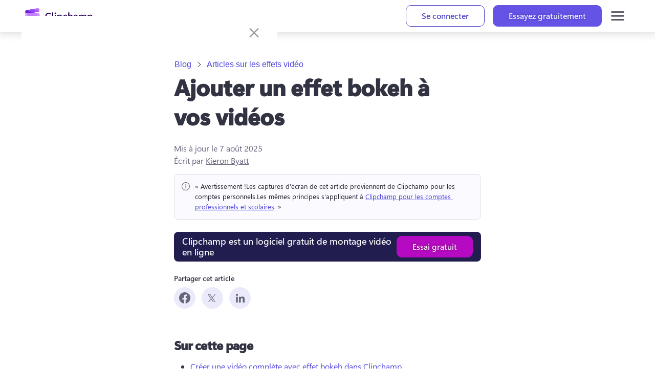

--- FILE ---
content_type: text/html; charset=utf-8
request_url: https://clipchamp.com/fr/blog/how-to-create-video-bokeh-effect/
body_size: 60147
content:
<!DOCTYPE html><!--hl7gc8lrq52TSoE0sjTDT--><html lang="fr"><head><meta charSet="utf-8"/><link rel="preconnect" href="/" crossorigin=""/><meta name="viewport" content="width=device-width, initial-scale=1"/><link rel="stylesheet" href="/_next/static/chunks/cac4d41726d36e63.css" data-precedence="next"/><link rel="stylesheet" href="/_next/static/chunks/de300bd39c49d000.css" data-precedence="next"/><link rel="stylesheet" href="/_next/static/chunks/eadccf772c2e085e.css" data-precedence="next"/><link rel="stylesheet" href="/_next/static/chunks/3e5e0abb6c800b89.css" data-precedence="next"/><link rel="stylesheet" href="/_next/static/chunks/ada861de709102f4.css" data-precedence="next"/><link rel="preload" as="script" fetchPriority="low" href="/_next/static/chunks/2a1f6f4fa6d40b4f.js"/><script src="/_next/static/chunks/62e8aedf3b8356bc.js" async=""></script><script src="/_next/static/chunks/fa82d49b53a0f990.js" async=""></script><script src="/_next/static/chunks/ad49f3b65e8cbe62.js" async=""></script><script src="/_next/static/chunks/turbopack-5fcd14e33c33fd74.js" async=""></script><script src="/_next/static/chunks/d96012bcfc98706a.js" async=""></script><script src="/_next/static/chunks/fb45521bfba6ce59.js" async=""></script><script src="/_next/static/chunks/3aafb006e05068ae.js" async=""></script><script src="/_next/static/chunks/0020d3c4e9ef8fb1.js" async=""></script><script src="/_next/static/chunks/0b41b914736a12cd.js" async=""></script><script src="/_next/static/chunks/a7b36b5967338557.js" async=""></script><script src="/_next/static/chunks/68f1ba897e7291b8.js" async=""></script><script src="/_next/static/chunks/21b1c93bf06d1e28.js" async=""></script><script src="/_next/static/chunks/87db2a29cd457fe0.js" async=""></script><script src="/_next/static/chunks/73e09f7434547e45.js" async=""></script><script src="/_next/static/chunks/9d6eb10985d20ed9.js" async=""></script><script src="/_next/static/chunks/85c941035d95d68a.js" async=""></script><script src="/_next/static/chunks/3acce173513fbd1a.js" async=""></script><script src="/_next/static/chunks/ecdb4353eb539548.js" async=""></script><script src="/_next/static/chunks/613530209dd27999.js" async=""></script><script src="/_next/static/chunks/7520a722ad8492f5.js" async=""></script><script src="/_next/static/chunks/2b11da55ca0019f3.js" async=""></script><link rel="preload" href="https://wcpstatic.microsoft.com/mscc/lib/v2/wcp-consent.js" as="script"/><meta name="next-size-adjust" content=""/><title>How to create a video bokeh effect | Clipchamp Blog</title><meta name="description" content="Enhance videos with a cinematic aesthetic by easily making a bokeh video effect using the free online Clipchamp video editor."/><meta name="awa-prdct" content="Clipchamp"/><link rel="canonical" href="https://clipchamp.com/fr/blog/how-to-create-video-bokeh-effect/"/><link rel="alternate" hrefLang="en" href="https://clipchamp.com/en/blog/how-to-create-video-bokeh-effect/"/><link rel="alternate" hrefLang="de" href="https://clipchamp.com/de/blog/how-to-create-video-bokeh-effect/"/><link rel="alternate" hrefLang="es" href="https://clipchamp.com/es/blog/how-to-create-video-bokeh-effect/"/><link rel="alternate" hrefLang="fr" href="https://clipchamp.com/fr/blog/how-to-create-video-bokeh-effect/"/><link rel="alternate" hrefLang="pt" href="https://clipchamp.com/pt-br/blog/como-criar-um-video-com-efeito-bokeh/"/><link rel="alternate" hrefLang="ja" href="https://clipchamp.com/ja/blog/how-to-create-video-bokeh-effect/"/><link rel="alternate" hrefLang="it" href="https://clipchamp.com/it/blog/how-to-create-video-bokeh-effect/"/><link rel="alternate" hrefLang="ru" href="https://clipchamp.com/ru/blog/how-to-create-video-bokeh-effect/"/><link rel="alternate" hrefLang="ko" href="https://clipchamp.com/ko/blog/how-to-create-video-bokeh-effect/"/><link rel="alternate" hrefLang="zh" href="https://clipchamp.com/zh-hans/blog/how-to-create-video-bokeh-effect/"/><link rel="alternate" hrefLang="id" href="https://clipchamp.com/id/blog/how-to-create-video-bokeh-effect/"/><link rel="alternate" hrefLang="nl" href="https://clipchamp.com/nl/blog/how-to-create-video-bokeh-effect/"/><link rel="alternate" hrefLang="sv" href="https://clipchamp.com/sv/blog/how-to-create-video-bokeh-effect/"/><link rel="alternate" hrefLang="no" href="https://clipchamp.com/no/blog/how-to-create-video-bokeh-effect/"/><link rel="alternate" hrefLang="fi" href="https://clipchamp.com/fi/blog/how-to-create-video-bokeh-effect/"/><link rel="alternate" hrefLang="da" href="https://clipchamp.com/da/blog/saadan-opretter-du-bokeh-effekt-video/"/><link rel="alternate" hrefLang="pl" href="https://clipchamp.com/pl/blog/how-to-create-video-bokeh-effect/"/><link rel="alternate" hrefLang="el" href="https://clipchamp.com/el/blog/how-to-create-video-bokeh-effect/"/><link rel="alternate" hrefLang="kk" href="https://clipchamp.com/kk/blog/how-to-create-video-bokeh-effect/"/><link rel="alternate" hrefLang="ms" href="https://clipchamp.com/ms/blog/how-to-create-video-bokeh-effect/"/><link rel="alternate" hrefLang="ro" href="https://clipchamp.com/ro/blog/cum-se-creeaza-efectul-video-bokeh/"/><link rel="alternate" hrefLang="th" href="https://clipchamp.com/th/blog/how-to-create-video-bokeh-effect/"/><link rel="alternate" hrefLang="tr" href="https://clipchamp.com/tr/blog/video-bokeh-efekti-olusturma/"/><link rel="alternate" hrefLang="uk" href="https://clipchamp.com/uk/blog/how-to-create-video-bokeh-effect/"/><link rel="alternate" hrefLang="vi" href="https://clipchamp.com/vi/blog/how-to-create-video-bokeh-effect/"/><link rel="alternate" hrefLang="x-default" href="https://clipchamp.com/en/blog/how-to-create-video-bokeh-effect/"/><meta property="og:title" content="How to create a video bokeh effect | Clipchamp Blog"/><meta property="og:description" content="Enhance videos with a cinematic aesthetic by easily making a bokeh video effect using the free online Clipchamp video editor."/><meta property="og:url" content="https://clipchamp.com/fr/blog/how-to-create-video-bokeh-effect/"/><meta property="og:site_name" content="Clipchamp"/><meta property="og:image" content="https://media.clipchamp.com/clipchamp/3ksbUQXMwlsQE3Vo12Hk5D"/><meta property="og:image:width" content="1920"/><meta property="og:image:height" content="1080"/><meta property="og:type" content="website"/><meta name="twitter:card" content="summary_large_image"/><meta name="twitter:site" content="@clipchamp"/><meta name="twitter:creator" content="@clipchamp"/><meta name="twitter:title" content="How to create a video bokeh effect | Clipchamp Blog"/><meta name="twitter:description" content="Enhance videos with a cinematic aesthetic by easily making a bokeh video effect using the free online Clipchamp video editor."/><meta name="twitter:image" content="https://media.clipchamp.com/clipchamp/3ksbUQXMwlsQE3Vo12Hk5D"/><meta name="twitter:image:width" content="1920"/><meta name="twitter:image:height" content="1080"/><link rel="icon" href="/favicon.ico?favicon.8b7eaf53.ico" sizes="256x256" type="image/x-icon"/><link rel="icon" href="/icon1.png?icon1.6464624e.png" sizes="32x32" type="image/png"/><link rel="icon" href="/icon2.png?icon2.0a3e6d37.png" sizes="64x64" type="image/png"/><link rel="icon" href="/icon3.png?icon3.b073fb83.png" sizes="256x256" type="image/png"/><script src="/_next/static/chunks/a6dad97d9634a72d.js" noModule=""></script><style data-make-styles-bucket="r" data-priority="0" data-make-styles-rehydration="true">.rc5rb6b{list-style-type:none;display:flex;align-items:center;margin:0;padding:0;}.r1tl60rs{display:flex;align-items:center;color:var(--colorNeutralForeground2);box-sizing:border-box;text-wrap:nowrap;}.r1f29ykk{align-items:center;box-sizing:border-box;display:inline-flex;justify-content:center;text-decoration-line:none;vertical-align:middle;margin:0;overflow:hidden;background-color:var(--colorNeutralBackground1);color:var(--colorNeutralForeground1);border:var(--strokeWidthThin) solid var(--colorNeutralStroke1);font-family:var(--fontFamilyBase);outline-style:none;padding:5px var(--spacingHorizontalM);min-width:96px;border-radius:var(--borderRadiusMedium);font-size:var(--fontSizeBase300);font-weight:var(--fontWeightSemibold);line-height:var(--lineHeightBase300);transition-duration:var(--durationFaster);transition-property:background,border,color;transition-timing-function:var(--curveEasyEase);}.r1f29ykk:hover{background-color:var(--colorNeutralBackground1Hover);border-color:var(--colorNeutralStroke1Hover);color:var(--colorNeutralForeground1Hover);cursor:pointer;}.r1f29ykk:hover:active,.r1f29ykk:active:focus-visible{background-color:var(--colorNeutralBackground1Pressed);border-color:var(--colorNeutralStroke1Pressed);color:var(--colorNeutralForeground1Pressed);outline-style:none;}.r1f29ykk[data-fui-focus-visible]{border-color:var(--colorStrokeFocus2);border-radius:var(--borderRadiusMedium);border-width:1px;outline:var(--strokeWidthThick) solid var(--colorTransparentStroke);box-shadow:0 0 0 var(--strokeWidthThin) var(--colorStrokeFocus2) inset;z-index:1;}.rywnvv2{align-items:center;display:inline-flex;justify-content:center;font-size:20px;height:20px;width:20px;--fui-Button__icon--spacing:var(--spacingHorizontalSNudge);}.rk008qs{display:flex;}</style><style data-make-styles-bucket="d" data-priority="-1" data-make-styles-rehydration="true">.f1lzbuw2{text-decoration:none;}.f1r1wyb6{padding:var(--spacingHorizontalSNudge);}.f1bnz8pu{padding:var(--spacingHorizontalS);}.f44lkw9{border-radius:var(--borderRadiusCircular);}.f1fabniw{border-radius:var(--borderRadiusNone);}.fneth5b{padding:3px var(--spacingHorizontalS);}.ft85np5{border-radius:var(--borderRadiusMedium);}.f4db1ww{padding:8px var(--spacingHorizontalL);}.f1062rbf[data-fui-focus-visible]{border-radius:var(--borderRadiusCircular);}.fj0ryk1[data-fui-focus-visible]{border-radius:var(--borderRadiusNone);}.fazmxh[data-fui-focus-visible]{border-radius:var(--borderRadiusSmall);}.f1b6alqh[data-fui-focus-visible]{border-radius:var(--borderRadiusLarge);}.fu97m5z{padding:1px;}.f18ktai2{padding:5px;}.f1hbd1aw{padding:7px;}</style><style data-make-styles-bucket="d" data-priority="0" data-make-styles-rehydration="true">.f19n0e5{color:var(--colorNeutralForeground1);}.fxugw4r{background-color:var(--colorNeutralBackground1);}.f1o700av{text-align:left;}.fes3tcz{text-align:right;}.fk6fouc{font-family:var(--fontFamilyBase);}.fkhj508{font-size:var(--fontSizeBase300);}.figsok6{font-weight:var(--fontWeightRegular);}.f1i3iumi{line-height:var(--lineHeightBase300);}.f1kaxks1{margin-left:calc(-1 * var(--spacingHorizontalSNudge));}.f15ogikk{margin-right:calc(-1 * var(--spacingHorizontalSNudge));}.fyind8e{color:var(--colorBrandForegroundLink);}.f18p0k4z{min-width:unset;}.fv6wr3j{text-wrap:nowrap;}.frvgh55{height:24px;}.fy9rknc{font-size:var(--fontSizeBase200);}.fwrc4pm{line-height:var(--lineHeightBase200);}.f1d2rq10{height:32px;}.fbhnoac{height:40px;}.fod5ikn{font-size:var(--fontSizeBase400);}.faaz57k{line-height:var(--lineHeightBase400);}.ff24m:disabled{background-color:var(--colorTransparentBackground);}.ft5r8e9:disabled{color:var(--colorNeutralForeground2);}.f1cbpfqp:disabled{cursor:auto;}.f1motppv:disabled .fui-Button__icon{color:unset;}.fi9vkhg:disabled .fui-Icon-filled{display:none;}.f1fg3nnv:disabled .fui-Icon-regular{display:inline;}.fl43uef{font-weight:var(--fontWeightSemibold);}.fsj74e5{font-size:var(--fui-Breadcrumb--icon-size);}.f1qfv4wv{height:var(--fui-Breadcrumb--icon-size);}.f15xapk4{line-height:var(--fui-Breadcrumb--icon-line-height);}.f17j33op{width:var(--fui-Breadcrumb--icon-size);}.fm0x6gh{margin-right:var(--spacingHorizontalXS);}.fbyavb5{margin-left:var(--spacingHorizontalXS);}.f1qfi7kw{--fui-Breadcrumb--icon-size:12px;}.f1876atl{--fui-Breadcrumb--icon-line-height:var(--lineHeightBase200);}.f1h9446d{--fui-Breadcrumb--icon-size:16px;}.f10xfswh{--fui-Breadcrumb--icon-line-height:var(--lineHeightBase400);}.f5hcofs{--fui-Breadcrumb--icon-size:20px;}.f1a6v6zl{--fui-Breadcrumb--icon-line-height:var(--lineHeightBase600);}.f1c21dwh{background-color:var(--colorTransparentBackground);}.ffp7eso{background-color:var(--colorBrandBackground);}.f1p3nwhy{border-top-color:transparent;}.f11589ue{border-right-color:transparent;}.f1pdflbu{border-left-color:transparent;}.f1q5o8ev{border-bottom-color:transparent;}.f1phragk{color:var(--colorNeutralForegroundOnBrand);}.fhovq9v{background-color:var(--colorSubtleBackground);}.fkfq4zb{color:var(--colorNeutralForeground2);}.fh7ncta{min-width:64px;}.f1brlhvm{padding-bottom:1px;}.f1sl3k7w{padding-top:1px;}.f14es27b{min-width:96px;}.fy7v416{padding-bottom:7px;}.f1a1bwwz{padding-top:7px;}.f1bg9a2p{background-color:var(--colorNeutralBackgroundDisabled);}.f1jj8ep1{border-top-color:var(--colorNeutralStrokeDisabled);}.f15xbau{border-right-color:var(--colorNeutralStrokeDisabled);}.fy0fskl{border-left-color:var(--colorNeutralStrokeDisabled);}.f4ikngz{border-bottom-color:var(--colorNeutralStrokeDisabled);}.f1s2aq7o{color:var(--colorNeutralForegroundDisabled);}.fdrzuqr{cursor:not-allowed;}.f15x8b5r .fui-Button__icon{color:var(--colorNeutralForegroundDisabled);}.f17t0x8g[data-fui-focus-visible]{border-top-color:var(--colorStrokeFocus2);}.f194v5ow[data-fui-focus-visible]{border-right-color:var(--colorStrokeFocus2);}.fk7jm04[data-fui-focus-visible]{border-left-color:var(--colorStrokeFocus2);}.f1qgg65p[data-fui-focus-visible]{border-bottom-color:var(--colorStrokeFocus2);}.fhgccpy[data-fui-focus-visible]{box-shadow:var(--shadow2),0 0 0 var(--strokeWidthThin) var(--colorStrokeFocus2) inset,0 0 0 var(--strokeWidthThick) var(--colorNeutralForegroundOnBrand) inset;}.fjo7pq6[data-fui-focus-visible]{box-shadow:var(--shadow2),0 0 0 var(--strokeWidthThin) var(--colorStrokeFocus2) inset,0 0 0 var(--strokeWidthThick) var(--colorNeutralForegroundOnBrand) inset;}.f32wu9k[data-fui-focus-visible]:hover{box-shadow:var(--shadow2),0 0 0 var(--strokeWidthThin) var(--colorStrokeFocus2) inset;}.fu5nqqq[data-fui-focus-visible]:hover{border-top-color:var(--colorStrokeFocus2);}.f13prjl2[data-fui-focus-visible]:hover{border-right-color:var(--colorStrokeFocus2);}.f1nl83rv[data-fui-focus-visible]:hover{border-left-color:var(--colorStrokeFocus2);}.f1czftr5[data-fui-focus-visible]:hover{border-bottom-color:var(--colorStrokeFocus2);}.f17fgpbq{min-width:24px;}.f1jt17bm{max-width:24px;}.fwbmr0d{min-width:32px;}.f44c6la{max-width:32px;}.f12clzc2{min-width:40px;}.fjy1crr{max-width:40px;}.fe5j1ua{font-size:20px;}.fjamq6b{height:20px;}.f64fuq3{width:20px;}.fbaiahx{--fui-Button__icon--spacing:var(--spacingHorizontalXS);}.f1rt2boy{font-size:24px;}.fq4mcun{width:24px;}.f1exjqw5{--fui-Button__icon--spacing:var(--spacingHorizontalSNudge);}.f1nizpg2{margin-right:var(--fui-Button__icon--spacing);}.f1a695kz{margin-left:var(--fui-Button__icon--spacing);}.f1ugzwwg{font-size:12px;}.f4ybsrx{font-size:16px;}</style><style data-make-styles-bucket="h" data-priority="-1" data-make-styles-rehydration="true">.f1iotf5m:hover{text-decoration:none;}</style><style data-make-styles-bucket="h" data-priority="0" data-make-styles-rehydration="true">.f1deo86v:hover{color:var(--colorBrandForegroundLinkHover);}.f9ql6rf:hover{background-color:var(--colorTransparentBackground);}.f3p8bqa:hover{color:var(--colorNeutralForeground2);}.f14w7a5u:hover{cursor:auto;}.f1irjp3o:hover .fui-Button__icon{color:unset;}.f19vpps7:hover .fui-Icon-filled{display:none;}.fv5swzo:hover .fui-Icon-regular{display:inline;}.f3h1zc4:hover:active{background-color:var(--colorTransparentBackground);}.f1xkgyln:hover:active{color:var(--colorNeutralForeground2);}.f17wbbfx:hover:active{cursor:auto;}.fofxw0a:hover:active .fui-Button__icon{color:unset;}.f1ol4fw6:hover:active .fui-Icon-filled{display:none;}.f1q1lw4e:hover:active .fui-Icon-regular{display:inline;}.fjxutwb:hover{background-color:var(--colorTransparentBackgroundHover);}.fkoldzo:hover:active,.fkoldzo:active:focus-visible{background-color:var(--colorTransparentBackgroundPressed);}.f15wkkf3:hover{background-color:var(--colorBrandBackgroundHover);}.f1s2uweq:hover{border-top-color:transparent;}.fr80ssc:hover{border-right-color:transparent;}.fecsdlb:hover{border-left-color:transparent;}.f1ukrpxl:hover{border-bottom-color:transparent;}.f1rq72xc:hover{color:var(--colorNeutralForegroundOnBrand);}.f1ksv2xa:hover:active,.f1ksv2xa:active:focus-visible{background-color:var(--colorBrandBackgroundPressed);}.fhvnf4x:hover:active,.fhvnf4x:active:focus-visible{border-top-color:transparent;}.fb6swo4:hover:active,.fb6swo4:active:focus-visible{border-right-color:transparent;}.f232fm2:hover:active,.f232fm2:active:focus-visible{border-left-color:transparent;}.f1klyf7k:hover:active,.f1klyf7k:active:focus-visible{border-bottom-color:transparent;}.f1d6mv4x:hover:active,.f1d6mv4x:active:focus-visible{color:var(--colorNeutralForegroundOnBrand);}.f1t94bn6:hover{background-color:var(--colorSubtleBackgroundHover);}.fnwyq0v:hover{color:var(--colorNeutralForeground2Hover);}.ft1hn21:hover .fui-Icon-filled{display:inline;}.fuxngvv:hover .fui-Icon-regular{display:none;}.fy5bs14:hover .fui-Button__icon{color:var(--colorNeutralForeground2BrandHover);}.f1q1yqic:hover:active,.f1q1yqic:active:focus-visible{background-color:var(--colorSubtleBackgroundPressed);}.fwga7ee:hover:active,.fwga7ee:active:focus-visible{color:var(--colorNeutralForeground2Pressed);}.f1nhwcv0:hover:active .fui-Icon-filled,.f1nhwcv0:active:focus-visible .fui-Icon-filled{display:inline;}.f1gm6xmp:hover:active .fui-Icon-regular,.f1gm6xmp:active:focus-visible .fui-Icon-regular{display:none;}.f1xxsver:hover:active .fui-Button__icon,.f1xxsver:active:focus-visible .fui-Button__icon{color:var(--colorNeutralForeground2BrandPressed);}.f139oj5f:hover{color:var(--colorNeutralForeground2BrandHover);}.f1l983o9:hover:active,.f1l983o9:active:focus-visible{color:var(--colorNeutralForeground2BrandPressed);}.f1falr9n:hover{background-color:var(--colorNeutralBackgroundDisabled);}.f12mpcsy:hover{border-top-color:var(--colorNeutralStrokeDisabled);}.f1gwvigk:hover{border-right-color:var(--colorNeutralStrokeDisabled);}.f18rmfxp:hover{border-left-color:var(--colorNeutralStrokeDisabled);}.f1jnshp0:hover{border-bottom-color:var(--colorNeutralStrokeDisabled);}.fvgxktp:hover{color:var(--colorNeutralForegroundDisabled);}.fphbwmw:hover{cursor:not-allowed;}.f1al02dq:hover .fui-Button__icon{color:var(--colorNeutralForegroundDisabled);}.f1jct5ie:hover:active,.f1jct5ie:active:focus-visible{background-color:var(--colorNeutralBackgroundDisabled);}.f13txml0:hover:active,.f13txml0:active:focus-visible{border-top-color:var(--colorNeutralStrokeDisabled);}.f1ncddno:hover:active,.f1ncddno:active:focus-visible{border-right-color:var(--colorNeutralStrokeDisabled);}.f1axfvow:hover:active,.f1axfvow:active:focus-visible{border-left-color:var(--colorNeutralStrokeDisabled);}.f1z04ada:hover:active,.f1z04ada:active:focus-visible{border-bottom-color:var(--colorNeutralStrokeDisabled);}.f1uhomfy:hover:active,.f1uhomfy:active:focus-visible{color:var(--colorNeutralForegroundDisabled);}.fy9mucy:hover:active,.fy9mucy:active:focus-visible{cursor:not-allowed;}.f1g9va8i:hover:active .fui-Icon-filled,.f1g9va8i:active:focus-visible .fui-Icon-filled{display:none;}.fwgvudy:hover:active .fui-Icon-regular,.fwgvudy:active:focus-visible .fui-Icon-regular{display:inline;}.fom6jww:hover:active .fui-Button__icon,.fom6jww:active:focus-visible .fui-Button__icon{color:var(--colorNeutralForegroundDisabled);}.f9r0db0:hover:active,.f9r0db0:active:focus-visible{background-color:var(--colorTransparentBackground);}</style><style data-make-styles-bucket="s" data-priority="0" data-make-styles-rehydration="true">@media screen and (prefers-reduced-motion: reduce){.r1f29ykk{transition-duration:0.01ms;}}@media (forced-colors: active){.r1f29ykk:focus{border-color:ButtonText;}.r1f29ykk:hover{background-color:HighlightText;border-color:Highlight;color:Highlight;forced-color-adjust:none;}.r1f29ykk:hover:active,.r1f29ykk:active:focus-visible{background-color:HighlightText;border-color:Highlight;color:Highlight;forced-color-adjust:none;}}@supports (-moz-appearance:button){.r1f29ykk[data-fui-focus-visible]{box-shadow:0 0 0 calc(var(--strokeWidthThin) + 0.25px) var(--colorStrokeFocus2) inset;}}</style><style data-make-styles-bucket="t" data-priority="0" data-make-styles-rehydration="true">@supports (-moz-appearance:button){.f18mfu3r[data-fui-focus-visible]{box-shadow:var(--shadow2),0 0 0 calc(var(--strokeWidthThin) + 0.25px) var(--colorStrokeFocus2) inset,0 0 0 var(--strokeWidthThick) var(--colorNeutralForegroundOnBrand) inset;}.fixhny3[data-fui-focus-visible]{box-shadow:var(--shadow2),0 0 0 calc(var(--strokeWidthThin) + 0.25px) var(--colorStrokeFocus2) inset,0 0 0 var(--strokeWidthThick) var(--colorNeutralForegroundOnBrand) inset;}}@supports (-moz-appearance:button){.feygou5[data-fui-focus-visible]:hover{box-shadow:var(--shadow2),0 0 0 calc(var(--strokeWidthThin) + 0.25px) var(--colorStrokeFocus2) inset;}}</style><style media="(forced-colors: active)" data-make-styles-bucket="m" data-priority="0" data-make-styles-rehydration="true">@media (forced-colors: active){.f1nz3ub2{background-color:Highlight;}}@media (forced-colors: active){.fag2qd2{border-top-color:HighlightText;}}@media (forced-colors: active){.f14bpyus{border-left-color:HighlightText;}.fmvhcg7{border-right-color:HighlightText;}}@media (forced-colors: active){.f1o3dhpw{border-bottom-color:HighlightText;}}@media (forced-colors: active){.fqc85l4{color:HighlightText;}}@media (forced-colors: active){.f1h3a8gf{forced-color-adjust:none;}}@media (forced-colors: active){.fkiggi6:hover{background-color:HighlightText;}}@media (forced-colors: active){.f8gmj8i:hover{border-top-color:Highlight;}}@media (forced-colors: active){.f1ap8nzx:hover{border-right-color:Highlight;}.fjag8bx:hover{border-left-color:Highlight;}}@media (forced-colors: active){.f1igan7k:hover{border-bottom-color:Highlight;}}@media (forced-colors: active){.f1v3eptx:hover{color:Highlight;}}@media (forced-colors: active){.f1ysmecq:hover:active,.f1ysmecq:active:focus-visible{background-color:HighlightText;}}@media (forced-colors: active){.faulsx:hover:active,.faulsx:active:focus-visible{border-top-color:Highlight;}}@media (forced-colors: active){.f79t15f:hover:active,.f79t15f:active:focus-visible{border-right-color:Highlight;}.f8qmx7k:hover:active,.f8qmx7k:active:focus-visible{border-left-color:Highlight;}}@media (forced-colors: active){.fbtzoaq:hover:active,.fbtzoaq:active:focus-visible{border-bottom-color:Highlight;}}@media (forced-colors: active){.fd4bjan:hover:active,.fd4bjan:active:focus-visible{color:Highlight;}}@media (forced-colors: active){.fivsta0:hover .fui-Button__icon{color:Highlight;}}@media (forced-colors: active){.f3m6zum:hover:active .fui-Button__icon,.f3m6zum:active:focus-visible .fui-Button__icon{color:Highlight;}}@media (forced-colors: active){.fxoo9op:hover{background-color:var(--colorTransparentBackground);}}@media (forced-colors: active){.f1i0gk12:hover:active,.f1i0gk12:active:focus-visible{background-color:var(--colorTransparentBackground);}}@media (forced-colors: active){.f14ptb23{background-color:ButtonFace;}}@media (forced-colors: active){.f9dbb4x{border-top-color:GrayText;}}@media (forced-colors: active){.f3qs60o{border-right-color:GrayText;}.f5u9ap2{border-left-color:GrayText;}}@media (forced-colors: active){.fwd1oij{border-bottom-color:GrayText;}}@media (forced-colors: active){.f1cyfu5x{color:GrayText;}}@media (forced-colors: active){.f127ot8j .fui-Button__icon{color:GrayText;}}@media (forced-colors: active){.f19etb0b:focus{border-top-color:GrayText;}}@media (forced-colors: active){.f4f984j:focus{border-right-color:GrayText;}.fw441p0:focus{border-left-color:GrayText;}}@media (forced-colors: active){.f3d22hf:focus{border-bottom-color:GrayText;}}@media (forced-colors: active){.fj8k9ua:hover{background-color:ButtonFace;}}@media (forced-colors: active){.fifrq0d:hover{border-top-color:GrayText;}}@media (forced-colors: active){.f196mwp7:hover{border-right-color:GrayText;}.fnekfq:hover{border-left-color:GrayText;}}@media (forced-colors: active){.f1l6uprw:hover{border-bottom-color:GrayText;}}@media (forced-colors: active){.fa9u7a5:hover{color:GrayText;}}@media (forced-colors: active){.f1m71e0y:hover .fui-Button__icon{color:GrayText;}}@media (forced-colors: active){.fw24f3:hover:active,.fw24f3:active:focus-visible{background-color:ButtonFace;}}@media (forced-colors: active){.f1nznrny:hover:active,.f1nznrny:active:focus-visible{border-top-color:GrayText;}}@media (forced-colors: active){.f1ao3jkc:hover:active,.f1ao3jkc:active:focus-visible{border-left-color:GrayText;}.fq8nxuu:hover:active,.fq8nxuu:active:focus-visible{border-right-color:GrayText;}}@media (forced-colors: active){.ftoixeo:hover:active,.ftoixeo:active:focus-visible{border-bottom-color:GrayText;}}@media (forced-colors: active){.fpmuzpx:hover:active,.fpmuzpx:active:focus-visible{color:GrayText;}}@media (forced-colors: active){.f168odog:hover:active .fui-Button__icon,.f168odog:active:focus-visible .fui-Button__icon{color:GrayText;}}</style></head><body class="segoevariablefont_101d20d-module__WtdJta__variable segoefont_6904351d-module__q8sKha__variable GlobalFontStyle-module__8GSX3W__SEGOE_UI_STYLE"><div hidden=""><!--$--><!--/$--></div><div dir="ltr" class="fui-FluentProvider fui-FluentProvider_R_9b_ ___jdtuxv0 f19n0e5 fxugw4r f1o700av fk6fouc fkhj508 figsok6 f1i3iumi"><style id="fui-FluentProvider_R_9b_">.fui-FluentProvider_R_9b_ { --borderRadiusNone: 0; --borderRadiusSmall: 2px; --borderRadiusMedium: 4px; --borderRadiusLarge: 6px; --borderRadiusXLarge: 8px; --borderRadiusCircular: 10000px; --fontSizeBase100: 10px; --fontSizeBase200: 12px; --fontSizeBase300: 1rem; --fontSizeBase400: 16px; --fontSizeBase500: 1.25rem; --fontSizeBase600: 24px; --fontSizeHero700: 28px; --fontSizeHero800: 32px; --fontSizeHero900: 2.25rem; --fontSizeHero1000: 2.5rem; --lineHeightBase100: 14px; --lineHeightBase200: 16px; --lineHeightBase300: 20px; --lineHeightBase400: 22px; --lineHeightBase500: 1.5; --lineHeightBase600: 32px; --lineHeightHero700: 36px; --lineHeightHero800: 40px; --lineHeightHero900: 1.1; --lineHeightHero1000: 1.2; --fontFamilyBase: 'Segoe UI', 'Segoe UI Web (West European)', -apple-system, BlinkMacSystemFont, Roboto, 'Helvetica Neue', sans-serif; --fontFamilyMonospace: Consolas, 'Courier New', Courier, monospace; --fontFamilyNumeric: Bahnschrift, 'Segoe UI', 'Segoe UI Web (West European)', -apple-system, BlinkMacSystemFont, Roboto, 'Helvetica Neue', sans-serif; --fontWeightRegular: 400; --fontWeightMedium: 600; --fontWeightSemibold: 700; --fontWeightBold: 700; --strokeWidthThin: 1px; --strokeWidthThick: 2px; --strokeWidthThicker: 3px; --strokeWidthThickest: 4px; --spacingHorizontalNone: 0; --spacingHorizontalXXS: 2px; --spacingHorizontalXS: 4px; --spacingHorizontalSNudge: 6px; --spacingHorizontalS: 8px; --spacingHorizontalMNudge: 10px; --spacingHorizontalM: 12px; --spacingHorizontalL: 16px; --spacingHorizontalXL: 20px; --spacingHorizontalXXL: 24px; --spacingHorizontalXXXL: 32px; --spacingVerticalNone: 0; --spacingVerticalXXS: 2px; --spacingVerticalXS: 4px; --spacingVerticalSNudge: 6px; --spacingVerticalS: 8px; --spacingVerticalMNudge: 10px; --spacingVerticalM: 12px; --spacingVerticalL: 16px; --spacingVerticalXL: 20px; --spacingVerticalXXL: 24px; --spacingVerticalXXXL: 32px; --durationUltraFast: 50ms; --durationFaster: 100ms; --durationFast: 150ms; --durationNormal: 200ms; --durationGentle: 250ms; --durationSlow: 300ms; --durationSlower: 400ms; --durationUltraSlow: 500ms; --curveAccelerateMax: cubic-bezier(0.9,0.1,1,0.2); --curveAccelerateMid: cubic-bezier(1,0,1,1); --curveAccelerateMin: cubic-bezier(0.8,0,0.78,1); --curveDecelerateMax: cubic-bezier(0.1,0.9,0.2,1); --curveDecelerateMid: cubic-bezier(0,0,0,1); --curveDecelerateMin: cubic-bezier(0.33,0,0.1,1); --curveEasyEaseMax: cubic-bezier(0.8,0,0.2,1); --curveEasyEase: cubic-bezier(0.33,0,0.67,1); --curveLinear: cubic-bezier(0,0,1,1); --colorNeutralForeground1: #232330; --colorNeutralForeground1Hover: #232330; --colorNeutralForeground1Pressed: #232330; --colorNeutralForeground1Selected: #232330; --colorNeutralForeground2: #404055; --colorNeutralForeground2Hover: #232330; --colorNeutralForeground2Pressed: #232330; --colorNeutralForeground2Selected: #232330; --colorNeutralForeground2BrandHover: #6453E4; --colorNeutralForeground2BrandPressed: #4D43DE; --colorNeutralForeground2BrandSelected: #6453E4; --colorNeutralForeground3: #5F5F77; --colorNeutralForeground3Hover: #404055; --colorNeutralForeground3Pressed: #404055; --colorNeutralForeground3Selected: #404055; --colorNeutralForeground3BrandHover: #6453E4; --colorNeutralForeground3BrandPressed: #4D43DE; --colorNeutralForeground3BrandSelected: #6453E4; --colorNeutralForeground4: #6E6E86; --colorNeutralForegroundDisabled: #BCBCCD; --colorNeutralForegroundInvertedDisabled: rgba(255, 255, 255, 0.4); --colorBrandForegroundLink: #4D43DE; --colorBrandForegroundLinkHover: #433AC7; --colorBrandForegroundLinkPressed: #302690; --colorBrandForegroundLinkSelected: #4D43DE; --colorNeutralForeground2Link: #404055; --colorNeutralForeground2LinkHover: #232330; --colorNeutralForeground2LinkPressed: #232330; --colorNeutralForeground2LinkSelected: #232330; --colorCompoundBrandForeground1: #6453E4; --colorCompoundBrandForeground1Hover: #4D43DE; --colorCompoundBrandForeground1Pressed: #433AC7; --colorBrandForeground1: #4D43DE; --colorBrandForeground2: #4D43DE; --colorBrandForeground2Hover: #433AC7; --colorBrandForeground2Pressed: #271C73; --colorNeutralForeground1Static: #232330; --colorNeutralForegroundStaticInverted: #ffffff; --colorNeutralForegroundInverted: #ffffff; --colorNeutralForegroundInvertedHover: #ffffff; --colorNeutralForegroundInvertedPressed: #ffffff; --colorNeutralForegroundInvertedSelected: #ffffff; --colorNeutralForegroundInverted2: #ffffff; --colorNeutralForegroundOnBrand: #ffffff; --colorNeutralForegroundInvertedLink: #ffffff; --colorNeutralForegroundInvertedLinkHover: #ffffff; --colorNeutralForegroundInvertedLinkPressed: #ffffff; --colorNeutralForegroundInvertedLinkSelected: #ffffff; --colorBrandForegroundInverted: #978BFF; --colorBrandForegroundInvertedHover: #A49AFF; --colorBrandForegroundInvertedPressed: #978BFF; --colorBrandForegroundOnLight: #6453E4; --colorBrandForegroundOnLightHover: #4D43DE; --colorBrandForegroundOnLightPressed: #392FAC; --colorBrandForegroundOnLightSelected: #433AC7; --colorNeutralBackground1: #ffffff; --colorNeutralBackground1Hover: #F5F5FA; --colorNeutralBackground1Pressed: #DFDFE8; --colorNeutralBackground1Selected: #EAEAF1; --colorNeutralBackground2: #FAFAFF; --colorNeutralBackground2Hover: #F0F0F5; --colorNeutralBackground2Pressed: #DADAE5; --colorNeutralBackground2Selected: #E5E5ED; --colorNeutralBackground3: #F5F5FA; --colorNeutralBackground3Hover: #EAEAF1; --colorNeutralBackground3Pressed: #D5D5E1; --colorNeutralBackground3Selected: #DFDFE8; --colorNeutralBackground4: #F0F0F5; --colorNeutralBackground4Hover: #FAFAFF; --colorNeutralBackground4Pressed: #F5F5FA; --colorNeutralBackground4Selected: #ffffff; --colorNeutralBackground5: #EAEAF1; --colorNeutralBackground5Hover: #F5F5FA; --colorNeutralBackground5Pressed: #F0F0F5; --colorNeutralBackground5Selected: #FAFAFF; --colorNeutralBackground6: #E5E5ED; --colorNeutralBackgroundInverted: #272836; --colorNeutralBackgroundStatic: #C1C1D1; --colorNeutralBackgroundAlpha: rgba(255, 255, 255, 0.5); --colorNeutralBackgroundAlpha2: rgba(255, 255, 255, 0.8); --colorSubtleBackground: transparent; --colorSubtleBackgroundHover: #F5F5FA; --colorSubtleBackgroundPressed: #DFDFE8; --colorSubtleBackgroundSelected: #EAEAF1; --colorSubtleBackgroundLightAlphaHover: rgba(255, 255, 255, 0.7); --colorSubtleBackgroundLightAlphaPressed: rgba(255, 255, 255, 0.5); --colorSubtleBackgroundLightAlphaSelected: transparent; --colorSubtleBackgroundInverted: transparent; --colorSubtleBackgroundInvertedHover: rgba(0, 0, 0, 0.1); --colorSubtleBackgroundInvertedPressed: rgba(0, 0, 0, 0.3); --colorSubtleBackgroundInvertedSelected: rgba(0, 0, 0, 0.2); --colorTransparentBackground: transparent; --colorTransparentBackgroundHover: transparent; --colorTransparentBackgroundPressed: transparent; --colorTransparentBackgroundSelected: transparent; --colorNeutralBackgroundDisabled: #F0F0F5; --colorNeutralBackgroundInvertedDisabled: rgba(255, 255, 255, 0.1); --colorNeutralStencil1: #E5E5ED; --colorNeutralStencil2: #FAFAFF; --colorNeutralStencil1Alpha: rgba(0, 0, 0, 0.1); --colorNeutralStencil2Alpha: rgba(0, 0, 0, 0.05); --colorBackgroundOverlay: rgba(0, 0, 0, 0.4); --colorScrollbarOverlay: rgba(0, 0, 0, 0.4); --colorBrandBackground: #6453E4; --colorBrandBackgroundHover: #4D43DE; --colorBrandBackgroundPressed: #392FAC; --colorBrandBackgroundSelected: #433AC7; --colorCompoundBrandBackground: #6453E4; --colorCompoundBrandBackgroundHover: #4D43DE; --colorCompoundBrandBackgroundPressed: #433AC7; --colorBrandBackgroundStatic: #6453E4; --colorBrandBackground2: #F3F0FF; --colorBrandBackground2Hover: #E3DEFF; --colorBrandBackground2Pressed: #C3BAFF; --colorBrandBackground3Static: #433AC7; --colorBrandBackground4Static: #302690; --colorBrandBackgroundInverted: #ffffff; --colorBrandBackgroundInvertedHover: #F3F0FF; --colorBrandBackgroundInvertedPressed: #D4CCFF; --colorBrandBackgroundInvertedSelected: #E3DEFF; --colorNeutralCardBackground: #fafafa; --colorNeutralCardBackgroundHover: #ffffff; --colorNeutralCardBackgroundPressed: #f5f5f5; --colorNeutralCardBackgroundSelected: #ebebeb; --colorNeutralCardBackgroundDisabled: #f0f0f0; --colorNeutralStrokeAccessible: #5F5F77; --colorNeutralStrokeAccessibleHover: #55556C; --colorNeutralStrokeAccessiblePressed: #4B4B61; --colorNeutralStrokeAccessibleSelected: #6453E4; --colorNeutralStroke1: #D0D0DD; --colorNeutralStroke1Hover: #C6C6D6; --colorNeutralStroke1Pressed: #B1B2C4; --colorNeutralStroke1Selected: #232330; --colorNeutralStroke2: #DFDFE8; --colorNeutralStroke3: #F0F0F5; --colorNeutralStrokeSubtle: #DFDFE8; --colorNeutralStrokeOnBrand: #ffffff; --colorNeutralStrokeOnBrand2: #ffffff; --colorNeutralStrokeOnBrand2Hover: #ffffff; --colorNeutralStrokeOnBrand2Pressed: #ffffff; --colorNeutralStrokeOnBrand2Selected: #ffffff; --colorBrandStroke1: #6453E4; --colorBrandStroke2: #D4CCFF; --colorBrandStroke2Hover: #B1A8FF; --colorBrandStroke2Pressed: #6453E4; --colorBrandStroke2Contrast: #D4CCFF; --colorCompoundBrandStroke: #6453E4; --colorCompoundBrandStrokeHover: #4D43DE; --colorCompoundBrandStrokePressed: #433AC7; --colorNeutralStrokeDisabled: #DFDFE8; --colorNeutralStrokeInvertedDisabled: rgba(255, 255, 255, 0.4); --colorTransparentStroke: transparent; --colorTransparentStrokeInteractive: transparent; --colorTransparentStrokeDisabled: transparent; --colorNeutralStrokeAlpha: rgba(0, 0, 0, 0.05); --colorNeutralStrokeAlpha2: rgba(255, 255, 255, 0.2); --colorStrokeFocus1: #ffffff; --colorStrokeFocus2: #000000; --colorNeutralShadowAmbient: rgba(0,0,0,0.12); --colorNeutralShadowKey: rgba(0,0,0,0.14); --colorNeutralShadowAmbientLighter: rgba(0,0,0,0.06); --colorNeutralShadowKeyLighter: rgba(0,0,0,0.07); --colorNeutralShadowAmbientDarker: rgba(0,0,0,0.20); --colorNeutralShadowKeyDarker: rgba(0,0,0,0.24); --colorBrandShadowAmbient: rgba(0,0,0,0.30); --colorBrandShadowKey: rgba(0,0,0,0.25); --colorPaletteRedBackground1: #fdf6f6; --colorPaletteRedBackground2: #f1bbbc; --colorPaletteRedBackground3: #C2344D; --colorPaletteRedForeground1: #bc2f32; --colorPaletteRedForeground2: #751d1f; --colorPaletteRedForeground3: #d13438; --colorPaletteRedBorderActive: #d13438; --colorPaletteRedBorder1: #f1bbbc; --colorPaletteRedBorder2: #d13438; --colorPaletteGreenBackground1: #f1faf1; --colorPaletteGreenBackground2: #9fd89f; --colorPaletteGreenBackground3: #107c10; --colorPaletteGreenForeground1: #0e700e; --colorPaletteGreenForeground2: #094509; --colorPaletteGreenForeground3: #107c10; --colorPaletteGreenBorderActive: #107c10; --colorPaletteGreenBorder1: #9fd89f; --colorPaletteGreenBorder2: #107c10; --colorPaletteDarkOrangeBackground1: #fdf6f3; --colorPaletteDarkOrangeBackground2: #f4bfab; --colorPaletteDarkOrangeBackground3: #da3b01; --colorPaletteDarkOrangeForeground1: #c43501; --colorPaletteDarkOrangeForeground2: #7a2101; --colorPaletteDarkOrangeForeground3: #da3b01; --colorPaletteDarkOrangeBorderActive: #da3b01; --colorPaletteDarkOrangeBorder1: #f4bfab; --colorPaletteDarkOrangeBorder2: #da3b01; --colorPaletteYellowBackground1: #fffef5; --colorPaletteYellowBackground2: #fef7b2; --colorPaletteYellowBackground3: #fde300; --colorPaletteYellowForeground1: #817400; --colorPaletteYellowForeground2: #817400; --colorPaletteYellowForeground3: #fde300; --colorPaletteYellowBorderActive: #fde300; --colorPaletteYellowBorder1: #fef7b2; --colorPaletteYellowBorder2: #fde300; --colorPaletteBerryBackground1: #fdf5fc; --colorPaletteBerryBackground2: #edbbe7; --colorPaletteBerryBackground3: #c239b3; --colorPaletteBerryForeground1: #af33a1; --colorPaletteBerryForeground2: #6d2064; --colorPaletteBerryForeground3: #c239b3; --colorPaletteBerryBorderActive: #c239b3; --colorPaletteBerryBorder1: #edbbe7; --colorPaletteBerryBorder2: #c239b3; --colorPaletteLightGreenBackground1: #f2fbf2; --colorPaletteLightGreenBackground2: #a7e3a5; --colorPaletteLightGreenBackground3: #13a10e; --colorPaletteLightGreenForeground1: #11910d; --colorPaletteLightGreenForeground2: #0b5a08; --colorPaletteLightGreenForeground3: #13a10e; --colorPaletteLightGreenBorderActive: #13a10e; --colorPaletteLightGreenBorder1: #a7e3a5; --colorPaletteLightGreenBorder2: #13a10e; --colorPaletteMarigoldBackground1: #fefbf4; --colorPaletteMarigoldBackground2: #f9e2ae; --colorPaletteMarigoldBackground3: #eaa300; --colorPaletteMarigoldForeground1: #d39300; --colorPaletteMarigoldForeground2: #835b00; --colorPaletteMarigoldForeground3: #eaa300; --colorPaletteMarigoldBorderActive: #eaa300; --colorPaletteMarigoldBorder1: #f9e2ae; --colorPaletteMarigoldBorder2: #eaa300; --colorPaletteRedForegroundInverted: #dc5e62; --colorPaletteGreenForegroundInverted: #359b35; --colorPaletteYellowForegroundInverted: #fef7b2; --colorPaletteDarkRedBackground2: #d69ca5; --colorPaletteDarkRedForeground2: #420610; --colorPaletteDarkRedBorderActive: #750b1c; --colorPaletteCranberryBackground2: #eeacb2; --colorPaletteCranberryForeground2: #6e0811; --colorPaletteCranberryBorderActive: #c50f1f; --colorPalettePumpkinBackground2: #efc4ad; --colorPalettePumpkinForeground2: #712d09; --colorPalettePumpkinBorderActive: #ca5010; --colorPalettePeachBackground2: #ffddb3; --colorPalettePeachForeground2: #8f4e00; --colorPalettePeachBorderActive: #ff8c00; --colorPaletteGoldBackground2: #ecdfa5; --colorPaletteGoldForeground2: #6c5700; --colorPaletteGoldBorderActive: #c19c00; --colorPaletteBrassBackground2: #e0cea2; --colorPaletteBrassForeground2: #553e06; --colorPaletteBrassBorderActive: #986f0b; --colorPaletteBrownBackground2: #ddc3b0; --colorPaletteBrownForeground2: #50301a; --colorPaletteBrownBorderActive: #8e562e; --colorPaletteForestBackground2: #bdd99b; --colorPaletteForestForeground2: #294903; --colorPaletteForestBorderActive: #498205; --colorPaletteSeafoamBackground2: #a8f0cd; --colorPaletteSeafoamForeground2: #00723b; --colorPaletteSeafoamBorderActive: #00cc6a; --colorPaletteDarkGreenBackground2: #9ad29a; --colorPaletteDarkGreenForeground2: #063b06; --colorPaletteDarkGreenBorderActive: #0b6a0b; --colorPaletteLightTealBackground2: #a6e9ed; --colorPaletteLightTealForeground2: #00666d; --colorPaletteLightTealBorderActive: #00b7c3; --colorPaletteTealBackground2: #9bd9db; --colorPaletteTealForeground2: #02494c; --colorPaletteTealBorderActive: #038387; --colorPaletteSteelBackground2: #94c8d4; --colorPaletteSteelForeground2: #00333f; --colorPaletteSteelBorderActive: #005b70; --colorPaletteBlueBackground2: #a9d3f2; --colorPaletteBlueForeground2: #004377; --colorPaletteBlueBorderActive: #0078d4; --colorPaletteRoyalBlueBackground2: #9abfdc; --colorPaletteRoyalBlueForeground2: #002c4e; --colorPaletteRoyalBlueBorderActive: #004e8c; --colorPaletteCornflowerBackground2: #c8d1fa; --colorPaletteCornflowerForeground2: #2c3c85; --colorPaletteCornflowerBorderActive: #4f6bed; --colorPaletteNavyBackground2: #a3b2e8; --colorPaletteNavyForeground2: #001665; --colorPaletteNavyBorderActive: #0027b4; --colorPaletteLavenderBackground2: #d2ccf8; --colorPaletteLavenderForeground2: #3f3682; --colorPaletteLavenderBorderActive: #7160e8; --colorPalettePurpleBackground2: #c6b1de; --colorPalettePurpleForeground2: #341a51; --colorPalettePurpleBorderActive: #5c2e91; --colorPaletteGrapeBackground2: #d9a7e0; --colorPaletteGrapeForeground2: #4c0d55; --colorPaletteGrapeBorderActive: #881798; --colorPaletteLilacBackground2: #e6bfed; --colorPaletteLilacForeground2: #63276d; --colorPaletteLilacBorderActive: #b146c2; --colorPalettePinkBackground2: #f7c0e3; --colorPalettePinkForeground2: #80215d; --colorPalettePinkBorderActive: #e43ba6; --colorPaletteMagentaBackground2: #eca5d1; --colorPaletteMagentaForeground2: #6b0043; --colorPaletteMagentaBorderActive: #bf0077; --colorPalettePlumBackground2: #d696c0; --colorPalettePlumForeground2: #43002b; --colorPalettePlumBorderActive: #77004d; --colorPaletteBeigeBackground2: #d7d4d4; --colorPaletteBeigeForeground2: #444241; --colorPaletteBeigeBorderActive: #7a7574; --colorPaletteMinkBackground2: #cecccb; --colorPaletteMinkForeground2: #343231; --colorPaletteMinkBorderActive: #5d5a58; --colorPalettePlatinumBackground2: #cdd6d8; --colorPalettePlatinumForeground2: #3b4447; --colorPalettePlatinumBorderActive: #69797e; --colorPaletteAnchorBackground2: #bcc3c7; --colorPaletteAnchorForeground2: #202427; --colorPaletteAnchorBorderActive: #394146; --colorStatusSuccessBackground1: #D3FCE0; --colorStatusSuccessBackground2: #37BA9D; --colorStatusSuccessBackground3: #37BA9D; --colorStatusSuccessForeground1: #007869; --colorStatusSuccessForeground2: #0C5C51; --colorStatusSuccessForeground3: #0C5C51; --colorStatusSuccessForegroundInverted: #2EAC92; --colorStatusSuccessBorderActive: #107c10; --colorStatusSuccessBorder1: #8BE4BD; --colorStatusSuccessBorder2: #4AC6A4; --colorStatusWarningBackground1: #FFF0D8; --colorStatusWarningBackground2: #ED9100; --colorStatusWarningBackground3: #ED9100; --colorStatusWarningForeground1: #9D5A00; --colorStatusWarningForeground2: #7E4200; --colorStatusWarningForeground3: #7E4200; --colorStatusWarningForegroundInverted: #faa06b; --colorStatusWarningBorderActive: #f7630c; --colorStatusWarningBorder1: #FFDEA7; --colorStatusWarningBorder2: #bc4b09; --colorStatusDangerBackground1: #FFEEEE; --colorStatusDangerBackground2: #C2344D; --colorStatusDangerBackground3: #C2344D; --colorStatusDangerForeground1: #C2344D; --colorStatusDangerForeground2: #9A2043; --colorStatusDangerForeground3: #9A2043; --colorStatusDangerForegroundInverted: #dc626d; --colorStatusDangerBorderActive: #c50f1f; --colorStatusDangerBorder1: #FFC4C1; --colorStatusDangerBorder2: #FF948D; --colorStatusDangerBackground3Hover: #AD2647; --colorStatusDangerBackground3Pressed: #84173C; --shadow2: 0 0 2px rgba(0,0,0,0.12), 0 1px 2px rgba(0,0,0,0.14); --shadow4: 0 0 2px rgba(0,0,0,0.12), 0 2px 4px rgba(0,0,0,0.14); --shadow8: 0 0 2px rgba(0,0,0,0.12), 0 4px 8px rgba(0,0,0,0.14); --shadow16: 0 0 2px rgba(0,0,0,0.12), 0 8px 16px rgba(0,0,0,0.14); --shadow28: 0 0 8px rgba(0,0,0,0.12), 0 14px 28px rgba(0,0,0,0.14); --shadow64: 0 0 8px rgba(0,0,0,0.12), 0 32px 64px rgba(0,0,0,0.14); --shadow2Brand: 0 0 2px rgba(0,0,0,0.30), 0 1px 2px rgba(0,0,0,0.25); --shadow4Brand: 0 0 2px rgba(0,0,0,0.30), 0 2px 4px rgba(0,0,0,0.25); --shadow8Brand: 0 0 2px rgba(0,0,0,0.30), 0 4px 8px rgba(0,0,0,0.25); --shadow16Brand: 0 0 2px rgba(0,0,0,0.30), 0 8px 16px rgba(0,0,0,0.25); --shadow28Brand: 0 0 8px rgba(0,0,0,0.30), 0 14px 28px rgba(0,0,0,0.25); --shadow64Brand: 0 0 8px rgba(0,0,0,0.30), 0 32px 64px rgba(0,0,0,0.25); --colorDestructiveForeground1: #ffffff; --colorDestructiveBackground1: #C2344D; --colorDestructiveBackground1Hover: #AD2647; --colorDestructiveBackground1Pressed: #84173C; --colorDestructiveBackground1Selected: #C2344D; --colorSuccessForeground1: #000000; --colorSuccessBackground1: #37BA9D; --colorSuccessBackground1Hover: #179382; --colorSuccessBackground1Pressed: #007869; --colorSuccessBackground1Selected: #2EAC92; --colorTooltipBackground1: #ffffff; --colorTooltipBackground2: #F5F5FA; --colorButtonSecondaryBackground1: #F5F5FA; --colorButtonSecondaryBackground1Hover: #EAEAF1; --colorButtonTransparentForeground1: #4D43DE; --colorButtonTransparentForeground1Hover: #392FAC; --colorButtonTransparentForeground1Pressed: #302690; --colorButtonTransparentForeground1Selected: #433AC7; --colorButtonSubtleForeground1Hover: #232330; --colorToolbarBackground1: #DFDFE8; --colorMenuNeutralBackground1: #ffffff; --colorMenuNeutralStroke1: #D5D5E1; --colorTagFilledBackground1: #F5F5FA; --colorBrandForeground1Hover: #4D43DE; --colorBrandForeground1Pressed: #302690; --colorBrandForeground1Selected: #433AC7; --colorBrandForeground2Selected: #433AC7; --colorNeutralBackgroundInverted6: #E5E5ED; --colorNeutralBackgroundInverted6Hover: #E5E5ED; --colorNeutralBackgroundInverted6Pressed: #E5E5ED; --colorNeutralBackgroundInverted6Selected: #E5E5ED; --colorNeutralForegroundOnColour: #ffffff; --colorStatusSuccessBackground1Hover: #ADF0CC; --colorStatusSuccessBackground1Pressed: #8BE4BD; --colorStatusSuccessBackground1Selected: #D3FCE0; --colorStatusSuccessBackground2Hover: #179382; --colorStatusSuccessBackground2Pressed: #007869; --colorStatusSuccessBackground2Selected: #2EAC92; --colorStatusSuccessBackground3Hover: #179382; --colorStatusSuccessBackground3Pressed: #007869; --colorStatusSuccessBackground3Selected: #2EAC92; --colorStatusSuccessForeground1Hover: #02685C; --colorStatusSuccessForeground1Pressed: #0B4E44; --colorStatusSuccessForeground1Selected: #0C5C51; --colorStatusWarningBackground1Hover: #FFDEA7; --colorStatusWarningBackground1Pressed: #FFCA69; --colorStatusWarningBackground1Selected: #FFF0D8; --colorStatusWarningBackground2Hover: #DD8601; --colorStatusWarningBackground2Pressed: #9D5A00; --colorStatusWarningBackground2Selected: #C07100; --colorStatusWarningForeground1Hover: #8B4D00; --colorStatusWarningForeground1Pressed: #6B3800; --colorStatusWarningForeground1Selected: #7E4200; --colorStatusDangerBackground1Hover: #FFD9D7; --colorStatusDangerBackground1Pressed: #FFC4C1; --colorStatusDangerBackground1Selected: #FFEEEE; --colorStatusDangerBackground2Hover: #AD2647; --colorStatusDangerBackground2Pressed: #84173C; --colorStatusDangerBackground2Selected: #9A2043; --colorStatusDangerBackground3Selected: #9A2043; --colorStatusDangerForeground1Hover: #AD2647; --colorStatusDangerForeground1Pressed: #84173C; --colorStatusDangerForeground1Selected: #9A2043;  }</style><div id="cookie-banner" class="WCPCookieBanner-module__PXsM4a__CookieBanner"></div><div class="Layout-module__nCqafa__DefaultContainer"><header style="top:0;position:sticky" class="MainNav-module__Wg1Dzq__Header sticky"><div class="Container-module__96AHPW__Container MainNav-module__Wg1Dzq__HeaderContainer"><a class="LogoLink-module__eOJTyG__LogoParent" aria-label="Clipchamp" href="/fr/"><svg xmlns="http://www.w3.org/2000/svg" width="156" height="34" fill="none" viewBox="0 0 144 34" alt="Clipchamp" class="Logo-module__UI8T_a__LogoStyle"><g clip-path="url(#logo_svg__a)"><path fill="#7611F0" d="M2.358 10.414a2.79 2.79 0 0 0 3.2 2.234L28.78 8.712a2.94 2.94 0 0 0 2.409-3.451l-.268-1.437a3.06 3.06 0 0 0-3.507-2.448L4.451 5.268a2.94 2.94 0 0 0-2.408 3.45z"></path><path fill="url(#logo_svg__b)" fill-opacity="0.9" d="M2.358 10.414a2.79 2.79 0 0 0 3.2 2.234L28.78 8.712a2.94 2.94 0 0 0 2.409-3.451l-.268-1.437a3.06 3.06 0 0 0-3.507-2.448L4.451 5.268a2.94 2.94 0 0 0-2.408 3.45z"></path><path fill="url(#logo_svg__c)" fill-opacity="0.6" d="M2.358 10.414a2.79 2.79 0 0 0 3.2 2.234L28.78 8.712a2.94 2.94 0 0 0 2.409-3.451l-.268-1.437a3.06 3.06 0 0 0-3.507-2.448L4.451 5.268a2.94 2.94 0 0 0-2.408 3.45z"></path><path fill="url(#logo_svg__d)" fill-opacity="0.4" d="M2.358 10.414a2.79 2.79 0 0 0 3.2 2.234L28.78 8.712a2.94 2.94 0 0 0 2.409-3.451l-.268-1.437a3.06 3.06 0 0 0-3.507-2.448L4.451 5.268a2.94 2.94 0 0 0-2.408 3.45z"></path><path fill="#7611F0" d="M2.002 28.324a4 4 0 0 0 4 4h22.645a3.333 3.333 0 0 0 3.334-3.333v-2.085a3.333 3.333 0 0 0-3.334-3.333H6.937a4.935 4.935 0 0 1-4.935-4.935z"></path><path fill="#A966FF" fill-opacity="0.2" d="M2.002 28.324a4 4 0 0 0 4 4h22.645a3.333 3.333 0 0 0 3.334-3.333v-2.085a3.333 3.333 0 0 0-3.334-3.333H6.937a4.935 4.935 0 0 1-4.935-4.935z"></path><path fill="url(#logo_svg__e)" fill-opacity="0.4" d="M2.002 28.324a4 4 0 0 0 4 4h22.645a3.333 3.333 0 0 0 3.334-3.333v-2.085a3.333 3.333 0 0 0-3.334-3.333H6.937a4.935 4.935 0 0 1-4.935-4.935z"></path><path fill="url(#logo_svg__f)" fill-opacity="0.15" d="M2.002 28.324a4 4 0 0 0 4 4h22.645a3.333 3.333 0 0 0 3.334-3.333v-2.085a3.333 3.333 0 0 0-3.334-3.333H6.937a4.935 4.935 0 0 1-4.935-4.935z"></path><path fill="url(#logo_svg__g)" fill-opacity="0.3" d="M2.002 28.324a4 4 0 0 0 4 4h22.645a3.333 3.333 0 0 0 3.334-3.333v-2.085a3.333 3.333 0 0 0-3.334-3.333H6.937a4.935 4.935 0 0 1-4.935-4.935z"></path><path fill="url(#logo_svg__h)" fill-opacity="0.2" d="M2.002 28.324a4 4 0 0 0 4 4h22.645a3.333 3.333 0 0 0 3.334-3.333v-2.085a3.333 3.333 0 0 0-3.334-3.333H6.937a4.935 4.935 0 0 1-4.935-4.935z"></path><path fill="#BC7FFF" d="M2.002 17.94A3.06 3.06 0 0 0 5.064 21h23.25a3.667 3.667 0 0 1 3.666 3.667v1.414-11.409a3.333 3.333 0 0 0-3.333-3.333H5.335a3.333 3.333 0 0 1-3.333-3.334v-1.34z"></path><path fill="url(#logo_svg__i)" d="M2.002 17.94A3.06 3.06 0 0 0 5.064 21h23.25a3.667 3.667 0 0 1 3.666 3.667v1.414-11.409a3.333 3.333 0 0 0-3.333-3.333H5.335a3.333 3.333 0 0 1-3.333-3.334v-1.34z"></path><path fill="url(#logo_svg__j)" fill-opacity="0.8" d="M2.002 17.94A3.06 3.06 0 0 0 5.064 21h23.25a3.667 3.667 0 0 1 3.666 3.667v1.414-11.409a3.333 3.333 0 0 0-3.333-3.333H5.335a3.333 3.333 0 0 1-3.333-3.334v-1.34z"></path><path fill="url(#logo_svg__k)" d="M2.002 17.94A3.06 3.06 0 0 0 5.064 21h23.25a3.667 3.667 0 0 1 3.666 3.667v1.414-11.409a3.333 3.333 0 0 0-3.333-3.333H5.335a3.333 3.333 0 0 1-3.333-3.334v-1.34z"></path><path fill="#974CFF" d="M2.002 21.662a3.667 3.667 0 0 0 3.667 3.667h22.978a3.334 3.334 0 0 1 3.334 3.334v.42-7.43a3.33 3.33 0 0 0-3.334-3.333H5.67a3.667 3.667 0 0 1-3.667-3.666v-1.26z"></path><path fill="#A966FF" fill-opacity="0.35" d="M2.002 21.662a3.667 3.667 0 0 0 3.667 3.667h22.978a3.334 3.334 0 0 1 3.334 3.334v.42-7.43a3.33 3.33 0 0 0-3.334-3.333H5.67a3.667 3.667 0 0 1-3.667-3.666v-1.26z"></path><path fill="url(#logo_svg__l)" fill-opacity="0.4" d="M2.002 21.662a3.667 3.667 0 0 0 3.667 3.667h22.978a3.334 3.334 0 0 1 3.334 3.334v.42-7.43a3.33 3.33 0 0 0-3.334-3.333H5.67a3.667 3.667 0 0 1-3.667-3.666v-1.26z"></path><path fill="url(#logo_svg__m)" fill-opacity="0.4" d="M2.002 21.662a3.667 3.667 0 0 0 3.667 3.667h22.978a3.334 3.334 0 0 1 3.334 3.334v.42-7.43a3.33 3.33 0 0 0-3.334-3.333H5.67a3.667 3.667 0 0 1-3.667-3.666v-1.26z"></path><path fill="url(#logo_svg__n)" fill-opacity="0.6" d="M2.002 21.662a3.667 3.667 0 0 0 3.667 3.667h22.978a3.334 3.334 0 0 1 3.334 3.334v.42-7.43a3.33 3.33 0 0 0-3.334-3.333H5.67a3.667 3.667 0 0 1-3.667-3.666v-1.26z"></path></g><path fill="#280056" d="M134.771 23.787h-.04v5.94h-2.33v-14.95h2.33v1.59h.04q.6-.92 1.46-1.37.87-.46 1.971-.46 2.01 0 3.12 1.36 1.12 1.359 1.12 3.72 0 2.55-1.27 4.1-1.26 1.54-3.39 1.54-.981 0-1.731-.37a3.5 3.5 0 0 1-1.28-1.1m-.07-4.3v1.19q0 1.16.73 1.94.73.77 1.85.77 1.3 0 2.031-.99.74-1 .74-2.75 0-1.58-.68-2.41-.67-.83-1.87-.83-1.251 0-2.031.87-.77.86-.77 2.21M129.52 25.017h-2.32v-5.88q0-1.42-.48-2.07-.47-.66-1.52-.66-.93 0-1.56.82-.62.82-.62 2v5.79h-2.32v-6q0-1.31-.5-1.96t-1.51-.65q-.96 0-1.56.78t-.6 2.06v5.77h-2.33v-10.24h2.33v1.52h.04q.519-.84 1.35-1.3a3.8 3.8 0 0 1 1.87-.46q1.06 0 1.82.52.77.51 1.1 1.41.6-.97 1.46-1.45t1.99-.48q1.65 0 2.5 1.04.86 1.03.86 3.1zM111.278 25.017h-2.25v-1.43h-.04q-.53.83-1.31 1.25-.77.42-1.75.42-1.4 0-2.32-.82-.91-.82-.91-2.2t.91-2.24q.92-.87 2.68-1.1l2.75-.35v-.32q0-1.01-.54-1.48-.53-.47-1.43-.47-.78 0-1.46.31a4 4 0 0 0-1.26.93l-1.31-1.19a5.4 5.4 0 0 1 1.82-1.32q1.05-.47 2.39-.47 2.01 0 3.02 1.02 1.01 1.01 1.01 3zm-2.24-4.16v-.74l-2.31.28q-.92.12-1.37.5-.44.38-.44 1.08 0 .71.45 1.13.46.41 1.17.41 1.13 0 1.81-.75.69-.76.69-1.91M100.577 25.018h-2.32v-5.92q0-1.341-.51-2.01-.51-.68-1.52-.68-1.06 0-1.74.78t-.68 2.01v5.82h-2.33V9.856h2.33v6.44h.04q.56-.87 1.4-1.31.84-.45 1.86-.45 1.7 0 2.58 1.05.89 1.05.89 3.12zM89.315 23.857a4.7 4.7 0 0 1-1.61 1.06 5.3 5.3 0 0 1-1.94.34q-2.41 0-3.81-1.4t-1.4-3.75q0-2.56 1.47-4.06 1.47-1.51 3.9-1.51 1.06 0 1.92.34.87.34 1.53 1.04l-1.29 1.33a3.2 3.2 0 0 0-1.02-.64 3.2 3.2 0 0 0-1.16-.2q-1.38 0-2.18.95t-.8 2.57q0 1.66.83 2.56.84.89 2.16.89.52 0 1.06-.2.54-.21 1.05-.68zM71.124 23.787h-.04v5.94h-2.33v-14.95h2.33v1.59h.04q.6-.92 1.46-1.37.87-.46 1.97-.46 2.01 0 3.12 1.36 1.12 1.359 1.12 3.72 0 2.55-1.27 4.1-1.26 1.54-3.39 1.54-.98 0-1.73-.37a3.5 3.5 0 0 1-1.28-1.1m-.07-4.3v1.19q0 1.16.73 1.94.73.77 1.85.77 1.3 0 2.03-.99.74-1 .74-2.75 0-1.58-.68-2.41-.67-.83-1.87-.83-1.25 0-2.03.87-.77.86-.77 2.21M64.502 12.846q-.64 0-1.06-.42t-.42-1.02q0-.61.42-1.02t1.06-.41q.66 0 1.08.41t.42 1.02q0 .62-.42 1.03t-1.08.41m1.16 12.17h-2.33v-10.24h2.33zM57.91 25.018V9.856h2.331v15.16zM55.63 23.287a7.1 7.1 0 0 1-2.15 1.44q-1.221.53-2.79.53-3.25 0-5.15-1.92-1.89-1.93-1.89-5.24 0-3.421 2.01-5.54 2.019-2.121 5.25-2.121 1.5 0 2.63.5 1.13.49 2 1.42l-1.32 1.48a4.3 4.3 0 0 0-1.47-.97q-.79-.32-1.81-.32-2.09 0-3.44 1.47t-1.35 3.92q0 2.41 1.28 3.81 1.28 1.39 3.43 1.39.97 0 1.82-.35a5.1 5.1 0 0 0 1.58-1.03z"></path><defs><linearGradient id="logo_svg__e" x1="21.238" x2="20.352" y1="25.481" y2="30.664" gradientUnits="userSpaceOnUse"><stop stop-color="#330072"></stop><stop offset="1" stop-color="#7611F0" stop-opacity="0"></stop></linearGradient><linearGradient id="logo_svg__f" x1="8.73" x2="8.73" y1="25.491" y2="33.157" gradientUnits="userSpaceOnUse"><stop stop-color="#9136F2" stop-opacity="0"></stop><stop offset="0.836" stop-color="#B76AFF"></stop></linearGradient><linearGradient id="logo_svg__g" x1="10.178" x2="2.001" y1="24.991" y2="25.064" gradientUnits="userSpaceOnUse"><stop stop-color="#9136F2" stop-opacity="0"></stop><stop offset="0.836" stop-color="#B76AFF"></stop></linearGradient><linearGradient id="logo_svg__h" x1="22.954" x2="35.344" y1="25.061" y2="35.172" gradientUnits="userSpaceOnUse"><stop stop-color="#9136F2" stop-opacity="0"></stop><stop offset="0.836" stop-color="#B76AFF"></stop></linearGradient><linearGradient id="logo_svg__i" x1="10.178" x2="2.001" y1="14.369" y2="14.369" gradientUnits="userSpaceOnUse"><stop stop-color="#BC80FF" stop-opacity="0"></stop><stop offset="0.836" stop-color="#ECB4FF"></stop></linearGradient><linearGradient id="logo_svg__j" x1="22.049" x2="31.98" y1="14.369" y2="14.369" gradientUnits="userSpaceOnUse"><stop stop-color="#BC7FFF" stop-opacity="0"></stop><stop offset="0.836" stop-color="#ECB4FF"></stop></linearGradient><linearGradient id="logo_svg__l" x1="19.826" x2="19.434" y1="13.723" y2="23.076" gradientUnits="userSpaceOnUse"><stop stop-color="#6200D5"></stop><stop offset="1" stop-color="#3E008D" stop-opacity="0"></stop></linearGradient><linearGradient id="logo_svg__m" x1="23.806" x2="31.983" y1="21.232" y2="21.232" gradientUnits="userSpaceOnUse"><stop stop-color="#9B54FD" stop-opacity="0"></stop><stop offset="0.836" stop-color="#ECB4FF"></stop></linearGradient><linearGradient id="logo_svg__n" x1="10.178" x2="2.001" y1="21.232" y2="21.232" gradientUnits="userSpaceOnUse"><stop stop-color="#944EF6" stop-opacity="0"></stop><stop offset="0.836" stop-color="#ECB4FF"></stop></linearGradient><radialGradient id="logo_svg__b" cx="0" cy="0" r="1" gradientTransform="matrix(-24.2542 12.5565 15.6939 28.4958 17.238 -12.312)" gradientUnits="userSpaceOnUse"><stop offset="0.625" stop-color="#974CFF"></stop><stop offset="1" stop-color="#5000B0"></stop></radialGradient><radialGradient id="logo_svg__c" cx="0" cy="0" r="1" gradientTransform="matrix(-22.0831 9.59203 23.1944 49.3026 32.092 -.916)" gradientUnits="userSpaceOnUse"><stop offset="0.147" stop-color="#DE91FF"></stop><stop offset="0.678" stop-color="#D373FC" stop-opacity="0"></stop></radialGradient><radialGradient id="logo_svg__d" cx="0" cy="0" r="1" gradientTransform="matrix(-9.21759 12.3186 36.5423 16.3078 19.688 -5.608)" gradientUnits="userSpaceOnUse"><stop stop-color="#FFC7A3"></stop><stop offset="0.831" stop-color="#DE67FD" stop-opacity="0"></stop></radialGradient><radialGradient id="logo_svg__k" cx="0" cy="0" r="1" gradientTransform="matrix(-9.78287 15.364 19.7514 36.288 26.774 -5.252)" gradientUnits="userSpaceOnUse"><stop stop-color="#FFC7A3"></stop><stop offset="0.831" stop-color="#DE67FD" stop-opacity="0"></stop></radialGradient><clipPath id="logo_svg__a"><path fill="#fff" d="M1 1.327h32v32H1z"></path></clipPath></defs></svg></a><nav class="DesktopNav-module__jeqcBq__DesktopNavContainer" aria-label="Main navigation"><ul class="DesktopNav-module__jeqcBq__NavList"><li class="DesktopNavEntry-module__Guy_Ia__DesktopNavItem"><a href="#" role="button" aria-haspopup="true" aria-expanded="false">Caractéristiques<svg class="DesktopNavEntry-module__Guy_Ia__Chevron" viewBox="0 0 25 25" fill="none" xmlns="http://www.w3.org/2000/svg"><path d="M6.43555 9.62451L12.4355 15.6245L18.4355 9.62451" stroke="currentColor" stroke-width="2" stroke-linecap="round" stroke-linejoin="round"></path></svg></a><div class="DesktopNavEntry-module__Guy_Ia__DesktopNavSubMenuContainer" style="display:none"><ul class="DesktopNavEntry-module__Guy_Ia__DesktopNavList"><li class="DesktopNavEntry-module__Guy_Ia__SubMenuItem" aria-expanded="false"><p><a tabindex="0" data-telemetry-area="Nav" data-telemetry-action-event="LinkUsed" href="/fr/whats-new/">Nouveautés</a></p></li><li class="DesktopNavEntry-module__Guy_Ia__SubMenuItem" aria-expanded="false"><p><a tabindex="0" data-telemetry-area="Nav" data-telemetry-action-event="LinkUsed" href="/fr/video-editor/">Éditeur de vidéo</a></p></li><li class="DesktopNavEntry-module__Guy_Ia__SubMenuItem" aria-expanded="false"><p><a tabindex="0" data-telemetry-area="Nav" data-telemetry-action-event="LinkUsed" href="/fr/ai-video-editing-clipchamp/">Modification vidéo avec l’IA</a></p></li><li class="DesktopNavEntry-module__Guy_Ia__SubMenuItem" aria-expanded="false"><p><a tabindex="0" data-telemetry-area="Nav" data-telemetry-action-event="LinkUsed" href="/fr/webcam-recorder/">Enregistreur de webcam</a></p></li><li class="DesktopNavEntry-module__Guy_Ia__SubMenuItem" aria-expanded="false"><p><a tabindex="0" data-telemetry-area="Nav" data-telemetry-action-event="LinkUsed" href="/fr/screen-recorder/">Enregistreur d&#x27;écran</a></p></li><li class="DesktopNavEntry-module__Guy_Ia__SubMenuItem" aria-expanded="false"><p><a tabindex="0" data-telemetry-area="Nav" data-telemetry-action-event="LinkUsed" href="/fr/features/ai-voice-over-generator/">Synthèse vocale IA</a></p></li><li class="DesktopNavEntry-module__Guy_Ia__SubMenuItem" aria-expanded="false"><p><a tabindex="0" data-telemetry-area="Nav" data-telemetry-action-event="LinkUsed" href="/fr/voice-recorder/">Enregistreur vocal</a></p></li><li class="DesktopNavEntry-module__Guy_Ia__SubMenuItem" aria-expanded="false"><p><a tabindex="0" data-telemetry-area="Nav" data-telemetry-action-event="LinkUsed" href="/fr/subtitle-generator/">Générateur de sous-titres IA</a></p></li><li class="DesktopNavEntry-module__Guy_Ia__SubMenuItem" aria-expanded="false"><p><a tabindex="0" data-telemetry-area="Nav" data-telemetry-action-event="LinkUsed" href="/fr/features/green-screen-video-editor/">Fond vert</a></p></li><li class="DesktopNavEntry-module__Guy_Ia__SubMenuItem" aria-expanded="false"><p><a tabindex="0" data-telemetry-area="Nav" data-telemetry-action-event="LinkUsed" href="/fr/video-trimmer/">Découpeur vidéo</a></p></li><li class="DesktopNavEntry-module__Guy_Ia__SubMenuItem" aria-expanded="false"><p><a tabindex="0" data-telemetry-area="Nav" data-telemetry-action-event="LinkUsed" href="/fr/crop-video/">Outil de recadrage vidéo</a></p></li><li class="DesktopNavEntry-module__Guy_Ia__SubMenuItem" aria-expanded="false"><p><a tabindex="0" data-telemetry-area="Nav" data-telemetry-action-event="LinkUsed" href="/fr/features/online-video-resizer/">Redimensionnement vidéo</a></p></li><li class="DesktopNavEntry-module__Guy_Ia__SubMenuItem" aria-expanded="false"><p><a tabindex="0" data-telemetry-area="Nav" data-telemetry-action-event="LinkUsed" href="/fr/video-overlay/">Superposition vidéo</a></p></li><li class="DesktopNavEntry-module__Guy_Ia__SubMenuItem" aria-expanded="false"><p><a tabindex="0" data-telemetry-area="Nav" data-telemetry-action-event="LinkUsed" href="/fr/video-enhancer/">Améliorateur de vidéo</a></p></li><li class="DesktopNavEntry-module__Guy_Ia__SubMenuItem" aria-expanded="false"><p><a tabindex="0" data-telemetry-area="Nav" data-telemetry-action-event="LinkUsed" href="/fr/améliorateur-audio/">Améliorateur audio par IA</a></p></li><li class="DesktopNavEntry-module__Guy_Ia__SubMenuItem" aria-expanded="false"><p><a tabindex="0" data-telemetry-area="Nav" data-telemetry-action-event="LinkUsed" href="/fr/brand-kit/">Outil Kit de marque</a></p></li><li class="DesktopNavEntry-module__Guy_Ia__SubMenuItem" aria-expanded="false"><p><a tabindex="0" data-telemetry-area="Nav" data-telemetry-action-event="LinkUsed" href="/fr/add-stickers-to-video/">Autocollants et emojis</a></p></li><li class="DesktopNavEntry-module__Guy_Ia__SubMenuItem" aria-expanded="false"><p><a tabindex="0" data-telemetry-area="Nav" data-telemetry-action-event="LinkUsed" href="/fr/features/audio-visualiser/">Visualiseur audio</a></p></li><li class="DesktopNavEntry-module__Guy_Ia__SubMenuItem" aria-expanded="false"><p><a tabindex="0" data-telemetry-area="Nav" data-telemetry-action-event="LinkUsed" href="/fr/gif-maker/">Créateur de GIF</a></p></li><li class="DesktopNavEntry-module__Guy_Ia__SubMenuItem" aria-expanded="false"><p><a tabindex="0" data-telemetry-area="Nav" data-telemetry-action-event="LinkUsed" href="/fr/background-removal/">Suppression de l’arrière-plan par IA</a></p></li><li class="DesktopNavEntry-module__Guy_Ia__SubMenuItem" aria-expanded="false"><p><a tabindex="0" data-telemetry-area="Nav" data-telemetry-action-event="LinkUsed" href="/fr/features/">Toutes les fonctionnalités</a></p></li></ul></div></li><li class="DesktopNavEntry-module__Guy_Ia__DesktopNavItem"><a href="#" role="button" aria-haspopup="true" aria-expanded="false">Créer<svg class="DesktopNavEntry-module__Guy_Ia__Chevron" viewBox="0 0 25 25" fill="none" xmlns="http://www.w3.org/2000/svg"><path d="M6.43555 9.62451L12.4355 15.6245L18.4355 9.62451" stroke="currentColor" stroke-width="2" stroke-linecap="round" stroke-linejoin="round"></path></svg></a><div class="DesktopNavEntry-module__Guy_Ia__DesktopNavSubMenuContainer" style="display:none"><ul class="DesktopNavEntry-module__Guy_Ia__DesktopNavList"><li class="DesktopNavEntry-module__Guy_Ia__SubMenuItem" aria-expanded="false"><p><a tabindex="0" data-telemetry-area="Nav" data-telemetry-action-event="LinkUsed" href="/fr/make-youtube-videos/">Vidéos YouTube</a></p></li><li class="DesktopNavEntry-module__Guy_Ia__SubMenuItem" aria-expanded="false"><p><a tabindex="0" data-telemetry-area="Nav" data-telemetry-action-event="LinkUsed" href="/fr/youtube-shorts-maker/">YouTube Shorts</a></p></li><li class="DesktopNavEntry-module__Guy_Ia__SubMenuItem" aria-expanded="false"><p><a tabindex="0" data-telemetry-area="Nav" data-telemetry-action-event="LinkUsed" href="/fr/tiktok/">Vidéos TikTok</a></p></li><li class="DesktopNavEntry-module__Guy_Ia__SubMenuItem" aria-expanded="false"><p><a tabindex="0" data-telemetry-area="Nav" data-telemetry-action-event="LinkUsed" href="/fr/instagram-videos/">Vidéos Instagram</a></p></li><li class="DesktopNavEntry-module__Guy_Ia__SubMenuItem" aria-expanded="false"><p><a tabindex="0" data-telemetry-area="Nav" data-telemetry-action-event="LinkUsed" href="/fr/instagram-reels-maker/">Reels Instagram</a></p></li><li class="DesktopNavEntry-module__Guy_Ia__SubMenuItem" aria-expanded="false"><p><a tabindex="0" data-telemetry-area="Nav" data-telemetry-action-event="LinkUsed" href="/fr/facebook-ad-maker/">Publicités vidéo Facebook</a></p></li><li class="DesktopNavEntry-module__Guy_Ia__SubMenuItem" aria-expanded="false"><p><a tabindex="0" data-telemetry-area="Nav" data-telemetry-action-event="LinkUsed" href="/fr/promo-video/">Vidéos de promotion</a></p></li><li class="DesktopNavEntry-module__Guy_Ia__SubMenuItem" aria-expanded="false"><p><a tabindex="0" data-telemetry-area="Nav" data-telemetry-action-event="LinkUsed" href="/fr/demo-video/">Vidéos de démonstration</a></p></li><li class="DesktopNavEntry-module__Guy_Ia__SubMenuItem" aria-expanded="false"><p><a tabindex="0" data-telemetry-area="Nav" data-telemetry-action-event="LinkUsed" href="/fr/gaming-video-editor/">Vidéos de jeu</a></p></li><li class="DesktopNavEntry-module__Guy_Ia__SubMenuItem" aria-expanded="false"><p><a tabindex="0" data-telemetry-area="Nav" data-telemetry-action-event="LinkUsed" href="/fr/video-meme-generator/">Vidéos de mèmes</a></p></li><li class="DesktopNavEntry-module__Guy_Ia__SubMenuItem" aria-expanded="false"><p><a tabindex="0" data-telemetry-area="Nav" data-telemetry-action-event="LinkUsed" href="/fr/make-slideshow-videos/">Diaporamas vidéo</a></p></li><li class="DesktopNavEntry-module__Guy_Ia__SubMenuItem" aria-expanded="false"><p><a tabindex="0" data-telemetry-area="Nav" data-telemetry-action-event="LinkUsed" href="/fr/video-templates/">Modèles de vidéos</a></p></li><li class="DesktopNavEntry-module__Guy_Ia__SubMenuItem" aria-expanded="false"><p><a tabindex="0" data-telemetry-area="Nav" data-telemetry-action-event="LinkUsed" href="/fr/youtube-templates/">Modèles YouTube</a></p></li><li class="DesktopNavEntry-module__Guy_Ia__SubMenuItem" aria-expanded="false"><p><a tabindex="0" data-telemetry-area="Nav" data-telemetry-action-event="LinkUsed" href="/fr/stock/">Bibliothèque de contenu</a></p></li></ul></div></li><li class="DesktopNavEntry-module__Guy_Ia__DesktopNavItem"><a href="#" role="button" aria-haspopup="true" aria-expanded="false">Pour usage professionnel<svg class="DesktopNavEntry-module__Guy_Ia__Chevron" viewBox="0 0 25 25" fill="none" xmlns="http://www.w3.org/2000/svg"><path d="M6.43555 9.62451L12.4355 15.6245L18.4355 9.62451" stroke="currentColor" stroke-width="2" stroke-linecap="round" stroke-linejoin="round"></path></svg></a><div class="DesktopNavEntry-module__Guy_Ia__DesktopNavSubMenuContainer" style="display:none"><ul class="DesktopNavEntry-module__Guy_Ia__DesktopNavList"><li class="DesktopNavEntry-module__Guy_Ia__SubMenuItem" aria-expanded="false"><p><a tabindex="0" data-telemetry-area="Nav" data-telemetry-action-event="LinkUsed" href="/fr/clipchamp-for-work/">Clipchamp pour le travail</a></p></li><li class="DesktopNavEntry-module__Guy_Ia__SubMenuItem" aria-expanded="false"><p><a tabindex="0" data-telemetry-area="Nav" data-telemetry-action-event="LinkUsed" href="/fr/clipchamp-for-education/">Clipchamp pour l’éducation</a></p></li></ul></div></li><li class="DesktopNavEntry-module__Guy_Ia__DesktopNavItem"><a href="#" role="button" aria-haspopup="true" aria-expanded="false">Découvrir<svg class="DesktopNavEntry-module__Guy_Ia__Chevron" viewBox="0 0 25 25" fill="none" xmlns="http://www.w3.org/2000/svg"><path d="M6.43555 9.62451L12.4355 15.6245L18.4355 9.62451" stroke="currentColor" stroke-width="2" stroke-linecap="round" stroke-linejoin="round"></path></svg></a><div class="DesktopNavEntry-module__Guy_Ia__DesktopNavSubMenuContainer" style="display:none"><ul class="DesktopNavEntry-module__Guy_Ia__DesktopNavList"><li class="DesktopNavEntry-module__Guy_Ia__SubMenuItem" aria-expanded="false"><p><a tabindex="0" data-telemetry-area="Nav" data-telemetry-action-event="LinkUsed" href="/fr/blog/">Blog</a></p></li><li class="DesktopNavEntry-module__Guy_Ia__SubMenuItem" aria-expanded="false"><p><a tabindex="0" data-telemetry-area="Nav" data-telemetry-action-event="LinkUsed" href="/fr/training-center/">Tutoriels</a></p></li><li class="DesktopNavEntry-module__Guy_Ia__SubMenuItem" aria-expanded="false"><p><a href="https://www.facebook.com/groups/clipchampcommunity" data-telemetry-area="Nav" data-telemetry-action-event="LinkUsed">Communauté Clipchamp</a></p></li><li class="DesktopNavEntry-module__Guy_Ia__SubMenuItem" aria-expanded="false"><p><a href="https://support.microsoft.com/en-us/clipchamp" data-telemetry-area="Nav" data-telemetry-action-event="LinkUsed">Support</a></p></li></ul></div></li><li class="DesktopNavEntry-module__Guy_Ia__DesktopNavItem"><p><a tabindex="0" aria-hidden="false" data-telemetry-area="Nav" data-telemetry-action-event="LinkUsed" href="/fr/pricing/">Prix</a></p></li><li class="DesktopNavEntry-module__Guy_Ia__DesktopNavItem"><a href="#" role="button" aria-haspopup="true" aria-expanded="false">À propos<svg class="DesktopNavEntry-module__Guy_Ia__Chevron" viewBox="0 0 25 25" fill="none" xmlns="http://www.w3.org/2000/svg"><path d="M6.43555 9.62451L12.4355 15.6245L18.4355 9.62451" stroke="currentColor" stroke-width="2" stroke-linecap="round" stroke-linejoin="round"></path></svg></a><div class="DesktopNavEntry-module__Guy_Ia__DesktopNavSubMenuContainer" style="display:none"><ul class="DesktopNavEntry-module__Guy_Ia__DesktopNavList"><li class="DesktopNavEntry-module__Guy_Ia__SubMenuItem" aria-expanded="false"><p><a tabindex="0" data-telemetry-area="Nav" data-telemetry-action-event="LinkUsed" href="/fr/company/">À propos</a></p></li><li class="DesktopNavEntry-module__Guy_Ia__SubMenuItem" aria-expanded="false"><p><a tabindex="0" data-telemetry-area="Nav" data-telemetry-action-event="LinkUsed" href="/fr/products/">Nos produits</a></p></li><li class="DesktopNavEntry-module__Guy_Ia__SubMenuItem" aria-expanded="false"><p><a href="https://jobs.careers.microsoft.com/global/en/search?q=clipchamp" data-telemetry-area="Nav" data-telemetry-action-event="LinkUsed">Rejoignez-nous</a></p></li></ul></div></li></ul></nav><nav class="AccountNav-module__VD_G2G__AccountNavContainer AccountNav-module__VD_G2G__DisplayOrientationHorizontal"><a target="_self" class="Palettes-module__DL38bq__BrandPalette Button-module__8v3Nwa__DefaultButton Button-module__8v3Nwa__UnstyledButton Button-module__8v3Nwa__AccentOutlineButton" data-testid="nav-login-button" href="https://app.clipchamp.com/login" data-telemetry-area="Nav" data-telemetry-action-event="ButtonUsed">Se connecter</a><a target="_self" class="Palettes-module__DL38bq__BrandPalette Button-module__8v3Nwa__DefaultButton Button-module__8v3Nwa__UnstyledButton Button-module__8v3Nwa__GradientButton" data-testid="nav-signup-button" href="https://app.clipchamp.com/signup" data-telemetry-area="Nav" data-telemetry-action-event="ButtonUsed">Essayez gratuitement</a></nav><button class="SidebarNav-module__PrxzyG__SideBarNavButton" data-testid="side-bar-nav-button" aria-label="Menu" aria-haspopup="true" aria-expanded="false"><svg class="SidebarNav-module__PrxzyG__Menu" viewBox="0 0 25 25" fill="none" xmlns="http://www.w3.org/2000/svg"><path d="M3.43555 12.6245H21.4355" stroke="currentColor" stroke-width="2" stroke-linecap="round" stroke-linejoin="round"></path><path d="M3.43555 6.62451H21.4355" stroke="currentColor" stroke-width="2" stroke-linecap="round" stroke-linejoin="round"></path><path d="M3.43555 18.6245H21.4355" stroke="currentColor" stroke-width="2" stroke-linecap="round" stroke-linejoin="round"></path></svg></button><nav class="SidebarNav-module__PrxzyG__SideBarContainer" aria-hidden="true"><div class="SidebarNav-module__PrxzyG__SideBarBackDrop"></div><div class="SidebarNav-module__PrxzyG__SideBarDrawer"><button tabindex="-1" class="SidebarNav-module__PrxzyG__Close" aria-label="Close navbar"><svg viewBox="0 0 25 25" fill="none" xmlns="http://www.w3.org/2000/svg"><path d="M18.8633 6.59656L6.86328 18.5966" stroke="currentColor" stroke-width="2" stroke-linecap="round" stroke-linejoin="round"></path><path d="M6.86328 6.59656L18.8633 18.5966" stroke="currentColor" stroke-width="2" stroke-linecap="round" stroke-linejoin="round"></path></svg></button><div class="SidebarNav-module__PrxzyG__SidebarScrollContainer"><ul role="menu" class="sidebar-menu"><li role="menuitem" class="SidebarNav-module__PrxzyG__SideBarListItem"><button class="SidebarNav-module__PrxzyG__SideBarListItemButton" type="button" aria-haspopup="true" aria-expanded="false" tabindex="-1"><p>Caractéristiques</p></button></li><li role="menuitem" class="SidebarNav-module__PrxzyG__SideBarListItem"><button class="SidebarNav-module__PrxzyG__SideBarListItemButton" type="button" aria-haspopup="true" aria-expanded="false" tabindex="-1"><p>Créer</p></button></li><li role="menuitem" class="SidebarNav-module__PrxzyG__SideBarListItem"><button class="SidebarNav-module__PrxzyG__SideBarListItemButton" type="button" aria-haspopup="true" aria-expanded="false" tabindex="-1"><p>Pour usage professionnel</p></button></li><li role="menuitem" class="SidebarNav-module__PrxzyG__SideBarListItem"><button class="SidebarNav-module__PrxzyG__SideBarListItemButton" type="button" aria-haspopup="true" aria-expanded="false" tabindex="-1"><p>Découvrir</p></button></li><li role="menuitem" class="SidebarNav-module__PrxzyG__SideBarListItem"><p><a tabindex="-1" aria-hidden="true" data-telemetry-area="Nav" data-telemetry-action-event="LinkUsed" href="/fr/pricing/">Prix</a></p></li><li role="menuitem" class="SidebarNav-module__PrxzyG__SideBarListItem"><button class="SidebarNav-module__PrxzyG__SideBarListItemButton" type="button" aria-haspopup="true" aria-expanded="false" tabindex="-1"><p>À propos</p></button></li><nav class="AccountNav-module__VD_G2G__AccountNavContainer AccountNav-module__VD_G2G__DisplayOrientationVertical"><a target="_self" class="Palettes-module__DL38bq__BrandPalette Button-module__8v3Nwa__DefaultButton Button-module__8v3Nwa__UnstyledButton Button-module__8v3Nwa__AccentOutlineButton" data-testid="false" href="https://app.clipchamp.com/login" tabindex="-1" data-telemetry-area="Nav" data-telemetry-action-event="ButtonUsed">Se connecter</a><a target="_self" class="Palettes-module__DL38bq__BrandPalette Button-module__8v3Nwa__DefaultButton Button-module__8v3Nwa__UnstyledButton Button-module__8v3Nwa__GradientButton" data-testid="false" href="https://app.clipchamp.com/signup" tabindex="-1" data-telemetry-area="Nav" data-telemetry-action-event="ButtonUsed">Essayez gratuitement</a></nav></ul></div></div></nav></div></header><main class="Layout-module__nCqafa__DefaultMain"><!--$--><!--/$--><div class="BlogPost-module__Vty06q__Container"><header class="BlogPost-module__Vty06q__BlogHeader"><nav aria-label="breadcrumb" class="fui-Breadcrumb ___t3o9z00 f1kaxks1"><ol role="list" class="rc5rb6b fui-Breadcrumb__list"><li class="fui-BreadcrumbItem r1tl60rs"><a class="fui-Button r1f29ykk fui-BreadcrumbButton ___nz13rg0 fhovq9v f1p3nwhy f11589ue f1q5o8ev f1pdflbu fyind8e f1t94bn6 f1s2uweq fr80ssc f1ukrpxl fecsdlb f1deo86v ft1hn21 fuxngvv fy5bs14 f1q1yqic fhvnf4x fb6swo4 f1klyf7k f232fm2 fwga7ee f1nhwcv0 f1gm6xmp f1xxsver f1v3eptx fivsta0 fd4bjan f3m6zum f1d2rq10 fk6fouc fkhj508 figsok6 f1i3iumi f1r1wyb6 f18p0k4z fv6wr3j f1lzbuw2 f1iotf5m" href="/fr/blog/" id="breadcrumbButton-0" data-telemetry-area="PageContent" data-telemetry-action-event="LinkUsed">Blog</a></li><li aria-hidden="true" class="fui-BreadcrumbDivider rk008qs ___1er28lv f4ybsrx"><svg fill="currentColor" class="___12fm75w f1w7gpdv fez10in fg4l7m0" aria-hidden="true" width="1em" height="1em" viewBox="0 0 20 20" xmlns="http://www.w3.org/2000/svg"><path d="M7.65 4.15c.2-.2.5-.2.7 0l5.49 5.46c.21.22.21.57 0 .78l-5.49 5.46a.5.5 0 0 1-.7-.7L12.8 10 7.65 4.85a.5.5 0 0 1 0-.7Z" fill="currentColor"></path></svg></li><li class="fui-BreadcrumbItem r1tl60rs"><a class="fui-Button r1f29ykk fui-BreadcrumbButton ___nz13rg0 fhovq9v f1p3nwhy f11589ue f1q5o8ev f1pdflbu fyind8e f1t94bn6 f1s2uweq fr80ssc f1ukrpxl fecsdlb f1deo86v ft1hn21 fuxngvv fy5bs14 f1q1yqic fhvnf4x fb6swo4 f1klyf7k f232fm2 fwga7ee f1nhwcv0 f1gm6xmp f1xxsver f1v3eptx fivsta0 fd4bjan f3m6zum f1d2rq10 fk6fouc fkhj508 figsok6 f1i3iumi f1r1wyb6 f18p0k4z fv6wr3j f1lzbuw2 f1iotf5m" href="/fr/blog/category/video-effects/" id="breadcrumbButton-1" data-telemetry-area="PageContent" data-telemetry-action-event="LinkUsed">Articles sur les effets vidéo</a></li></ol></nav><h1 class="BlogPost-module__Vty06q__BlogTitle" data-testid="blogPostTitle">Ajouter un effet bokeh à vos vidéos</h1><div class="BlogPost-module__Vty06q__DateContainer" data-testid="blogPostDate">Mis à jour le <!-- -->7 août 2025</div><div class="BlogPost-module__Vty06q__BlogAuthorLine" data-testid="blogPostAuthor">Écrit par <a data-telemetry-area="PageContent" data-telemetry-action-event="LinkUsed" href="/fr/blog/author/kieron-byatt/">Kieron Byatt</a></div></header><article class="BlogPost-module__Vty06q__MainArticle"><div class="Cta-module__2UvsWG__CTAWrapper styles-module__tI616a__widthStyles"><div class="Cta-module__2UvsWG__RightDetails Cta-module__2UvsWG__Visible"><div class="CommercialDisclaimer-module__H6_aBq__DisclaimerWrapper"><svg width="20" height="20" color="#5F5F77" fill="currentColor" class="___9ctc0p0 f1w7gpdv fez10in f1dd5bof" aria-hidden="true" viewBox="0 0 20 20" xmlns="http://www.w3.org/2000/svg"><path d="M10.5 8.91a.5.5 0 0 0-1 .09v4.6a.5.5 0 0 0 1-.1V8.91Zm.3-2.16a.75.75 0 1 0-1.5 0 .75.75 0 0 0 1.5 0ZM18 10a8 8 0 1 0-16 0 8 8 0 0 0 16 0ZM3 10a7 7 0 1 1 14 0 7 7 0 0 1-14 0Z" fill="currentColor"></path></svg><p>« Avertissement !<!-- -->Les captures d&#x27;écran de cet article proviennent de Clipchamp pour les comptes personnels.<!-- -->Les mêmes principes s&#x27;appliquent à <a href="https://www.microsoft.com/microsoft-365/clipchamp">Clipchamp pour les comptes professionnels et scolaires</a>. » </p></div><div class="Cta-module__2UvsWG__CTA"><span class="Cta-module__2UvsWG__CTAText">Clipchamp est un logiciel gratuit de montage vidéo en ligne</span><a target="_self" class="Palettes-module__DL38bq__Accent1Palette Button-module__8v3Nwa__DefaultButton Button-module__8v3Nwa__UnstyledButton Button-module__8v3Nwa__GradientButton Cta-module__2UvsWG__SignUpButton" href="https://app.clipchamp.com/signup" data-telemetry-area="PageContent" data-telemetry-action-event="ButtonUsed" data-telemetry-sub-area="CTA">Essai gratuit</a></div><div class="ShareOptions-module__BaQQ0q__PostShareCTA">Partager cet article</div><div class="ShareOptions-module__BaQQ0q__PostShareNav"><button aria-label="Share on Facebook" class="react-share__ShareButton" style="background-color:transparent;border:none;padding:0;font:inherit;color:inherit;cursor:pointer"><div class="ShareOptions-module__BaQQ0q__StyledSocialIcon"><svg fill="#5A4CDB" viewBox="0 0 20 20" class="ShareOptions-module__BaQQ0q__FacebookIcon" xmlns="http://www.w3.org/2000/svg"><path fill-rule="evenodd" clip-rule="evenodd" d="M20 10C20 4.47715 15.5229 0 10 0C4.47715 0 0 4.47715 0 10C0 14.9913 3.65686 19.1283 8.4375 19.8785V12.8906H5.89844V10H8.4375V7.79688C8.4375 5.29063 9.93043 3.90625 12.2146 3.90625C13.3087 3.90625 14.4531 4.10156 14.4531 4.10156V6.5625H13.1921C11.9499 6.5625 11.5625 7.33334 11.5625 8.12416V10H14.3359L13.8926 12.8906H11.5625V19.8785C16.3431 19.1283 20 14.9913 20 10Z"></path></svg></div></button><button aria-label="Share on Twitter" class="react-share__ShareButton" style="background-color:transparent;border:none;padding:0;font:inherit;color:inherit;cursor:pointer"><div class="ShareOptions-module__BaQQ0q__StyledSocialIcon"><svg fill="#5A4CDB" viewBox="0 0 20 16" class="ShareOptions-module__BaQQ0q__TwitterIcon" xmlns="http://www.w3.org/2000/svg"><path d="M10.3927 7.79264L16.3041 0.766846H14.9033L9.77041 6.86724L5.6708 0.766846H0.942383L7.1418 9.99173L0.942383 17.3594H2.34328L7.76372 10.9171L12.0932 17.3594H16.8216L10.3923 7.79264H10.3927ZM8.47397 10.073L7.84585 9.15441L2.84804 1.84509H4.99973L9.03302 7.74395L9.66115 8.66254L14.9039 16.3301H12.7523L8.47397 10.0734V10.073Z"></path></svg></div></button><button aria-label="Share on LinkedIn" class="react-share__ShareButton" style="background-color:transparent;border:none;padding:0;font:inherit;color:inherit;cursor:pointer"><div class="ShareOptions-module__BaQQ0q__StyledSocialIcon"><svg fill="#5A4CDB" class="ShareOptions-module__BaQQ0q__LinkedInIcon" viewBox="0 0 17 17" xmlns="http://www.w3.org/2000/svg"><path fill-rule="evenodd" clip-rule="evenodd" d="M2.88902 0.959717C3.9496 0.959717 4.81023 1.82255 4.81023 2.88569C4.81023 3.94945 3.9496 4.81228 2.88902 4.81228C1.8241 4.81228 0.965332 3.94945 0.965332 2.88569C0.965332 1.82255 1.8241 0.959717 2.88902 0.959717ZM1.22861 16.9597H4.54757V6.27231H1.22861V16.9597Z"></path><path fill-rule="evenodd" clip-rule="evenodd" d="M6.62695 6.27233H9.80496V7.73361H9.85091C10.293 6.89317 11.3747 6.00732 12.9873 6.00732C16.3448 6.00732 16.9651 8.22008 16.9651 11.0985V16.9597H13.6499V11.7622C13.6499 10.523 13.6287 8.92863 11.9274 8.92863C10.2017 8.92863 9.93846 10.2792 9.93846 11.6739V16.9597H6.62695V6.27233Z"></path></svg></div></button></div></div></div><section class="TextBlock-module-scss-module__OUZ8Ga__TextSection"><div class="BlogPost-module__6yIA2G__JumpToLinksSectionContainer"><p class="bigger">Sur cette page</p><ul><li><a href="#créer-une-vidéo-complète-avec-effet-bokeh-dans-clipchamp">Créer une vidéo complète avec effet bokeh dans Clipchamp</a></li><li><a href="#ajouter-des-vidéos-à-un-arrièreplan-bokeh">Ajouter des vidéos à un arrière-plan bokeh</a></li><li><a href="#10-idées-de-vidéos-faciles-à-réaliser-avec-l’effet-bokeh">10 idées de vidéos faciles à réaliser avec l’effet bokeh</a></li></ul></div><div class="rendering-options-module-scss-module__CrbE3a__BlogImageWrapper rendering-options-module-scss-module__CrbE3a__imgAndVidStyle"><img alt="An image of the bokeh effect in Clipchamp." fetchPriority="auto" loading="lazy" width="672" height="378" decoding="async" data-nimg="1" class="Image-module__e_uaPq__ImageStyle" style="color:transparent;background-size:cover;background-position:50% 50%;background-repeat:no-repeat;background-image:url(&quot;data:image/svg+xml;charset=utf-8,%3Csvg xmlns=&#x27;http://www.w3.org/2000/svg&#x27; viewBox=&#x27;0 0 672 378&#x27;%3E%3Cfilter id=&#x27;b&#x27; color-interpolation-filters=&#x27;sRGB&#x27;%3E%3CfeGaussianBlur stdDeviation=&#x27;20&#x27;/%3E%3CfeColorMatrix values=&#x27;1 0 0 0 0 0 1 0 0 0 0 0 1 0 0 0 0 0 100 -1&#x27; result=&#x27;s&#x27;/%3E%3CfeFlood x=&#x27;0&#x27; y=&#x27;0&#x27; width=&#x27;100%25&#x27; height=&#x27;100%25&#x27;/%3E%3CfeComposite operator=&#x27;out&#x27; in=&#x27;s&#x27;/%3E%3CfeComposite in2=&#x27;SourceGraphic&#x27;/%3E%3CfeGaussianBlur stdDeviation=&#x27;20&#x27;/%3E%3C/filter%3E%3Cimage width=&#x27;100%25&#x27; height=&#x27;100%25&#x27; x=&#x27;0&#x27; y=&#x27;0&#x27; preserveAspectRatio=&#x27;none&#x27; style=&#x27;filter: url(%23b);&#x27; href=&#x27;[data-uri]&#x27;/%3E%3C/svg%3E&quot;)" srcSet="https://media.clipchamp.com/clipchamp/1024/3ksbUQXMwlsQE3Vo12Hk5D 1x, https://media.clipchamp.com/clipchamp/2048/3ksbUQXMwlsQE3Vo12Hk5D 2x" src="https://media.clipchamp.com/clipchamp/2048/3ksbUQXMwlsQE3Vo12Hk5D"/></div><p>L’effet bokeh permet d’apporter instantanément une dimension cinématographique à vos clips vidéo. <!-- -->La faible profondeur de champ et le flou du bokeh peuvent adoucir l’atmosphère d’une scène ou diriger l’attention sur un sujet ou un arrière-plan dans une vidéo. <!-- -->Que ce soit pour les diaporamas de photos des <a tabindex="0" data-telemetry-area="PageContent" data-telemetry-action-event="LinkUsed" href="/fr/blog/make-youtube-intro/">introductions YouTube</a> et des vidéos sur des nouveaux produits, donnez-leur une esthétique professionnelle grâce aux différents effets bokeh gratuits à superposer sur vos vidéos dans Clipchamp. Et pas besoin de télécharger quoi que ce soit. </p><p>Retrouvez des effets de lumière, des paillettes ou des étoiles légèrement floues à ajouter à votre vidéo et associez-les à des <a tabindex="0" data-telemetry-area="PageContent" data-telemetry-action-event="LinkUsed" href="/fr/stock/">mélodies paisibles libres de droits</a> et à des <a tabindex="0" data-telemetry-area="PageContent" data-telemetry-action-event="LinkUsed" href="/fr/video-filters-editor/">filtres vidéo</a> pour peaufiner votre vidéo. </p><p>Lisez la suite pour découvrir des conseils de montage avec effet bokeh ainsi que idées de contenu, et apprendre à ajouter un effet bokeh dans une vidéo gratuitement avec <a tabindex="0" data-telemetry-area="PageContent" data-telemetry-action-event="LinkUsed" href="/fr/video-editor/">Clipchamp.</a></p><h2 id="créer-une-vidéo-complète-avec-effet-bokeh-dans-clipchamp">Créer une vidéo complète avec effet bokeh dans Clipchamp</h2><h3 id="étape-1importez-vos-propres-médias-ou-ajoutez-des-vidéos-de-la-bibliothèque">Étape 1. <!-- -->Importez vos propres médias ou ajoutez des vidéos de la bibliothèque</h3><p>Pour importer vos propres médias, cliquez sur le bouton Importer un média dans l’onglet Vos médias dans la barre d’outils. <!-- -->Parcourez les fichiers de votre ordinateur, importez des vidéos depuis votre téléphone ou connectez-vous à <a tabindex="0" data-telemetry-area="PageContent" data-telemetry-action-event="LinkUsed" href="/fr/blog/microsoft-onedrive/">OneDrive</a> pour les importer. </p><div class="rendering-options-module-scss-module__CrbE3a__BlogImageWrapper rendering-options-module-scss-module__CrbE3a__imgAndVidStyle"><img alt="A user importing media into the editor using OneDrive in Clipchamp." fetchPriority="auto" loading="lazy" width="672" height="346.15617128463475" decoding="async" data-nimg="1" class="Image-module__e_uaPq__ImageStyle" style="color:transparent;background-size:cover;background-position:50% 50%;background-repeat:no-repeat;background-image:url(&quot;data:image/svg+xml;charset=utf-8,%3Csvg xmlns=&#x27;http://www.w3.org/2000/svg&#x27; viewBox=&#x27;0 0 672 346.15617128463475&#x27;%3E%3Cfilter id=&#x27;b&#x27; color-interpolation-filters=&#x27;sRGB&#x27;%3E%3CfeGaussianBlur stdDeviation=&#x27;20&#x27;/%3E%3CfeColorMatrix values=&#x27;1 0 0 0 0 0 1 0 0 0 0 0 1 0 0 0 0 0 100 -1&#x27; result=&#x27;s&#x27;/%3E%3CfeFlood x=&#x27;0&#x27; y=&#x27;0&#x27; width=&#x27;100%25&#x27; height=&#x27;100%25&#x27;/%3E%3CfeComposite operator=&#x27;out&#x27; in=&#x27;s&#x27;/%3E%3CfeComposite in2=&#x27;SourceGraphic&#x27;/%3E%3CfeGaussianBlur stdDeviation=&#x27;20&#x27;/%3E%3C/filter%3E%3Cimage width=&#x27;100%25&#x27; height=&#x27;100%25&#x27; x=&#x27;0&#x27; y=&#x27;0&#x27; preserveAspectRatio=&#x27;none&#x27; style=&#x27;filter: url(%23b);&#x27; href=&#x27;[data-uri]&#x27;/%3E%3C/svg%3E&quot;)" srcSet="https://media.clipchamp.com/clipchamp/1024/4b6dhtto2qUQb61RHCcAW8 1x, https://media.clipchamp.com/clipchamp/2048/4b6dhtto2qUQb61RHCcAW8 2x" src="https://media.clipchamp.com/clipchamp/2048/4b6dhtto2qUQb61RHCcAW8"/></div><p>Vous pouvez également commencer par une <a tabindex="0" data-telemetry-area="PageContent" data-telemetry-action-event="LinkUsed" href="/fr/stock/">vidéo de stock</a> ou des images de la bibliothèque. <!-- -->Cliquez sur l’onglet Bibliothèque de contenu de la barre d’outils pour parcourir la bibliothèque de vidéos et d’images libres de droits afin de sélectionner les éléments visuels qui vous conviennent. <!-- -->Saisissez des mots-clés dans la barre de recherche, ou parcourez les catégories de vidéos ou d’images par sujet ou par genre. <!-- -->Ajoutez l’élément multimédia par glisser-déposer dans la chronologie pour commencer le montage avec l’effet bokeh.</p><div class="rendering-options-module-scss-module__CrbE3a__BlogImageWrapper rendering-options-module-scss-module__CrbE3a__imgAndVidStyle"><img alt="A user adding a stock video of a beach sunrise onto the timeline in Clipchamp." fetchPriority="auto" loading="lazy" width="672" height="346.15617128463475" decoding="async" data-nimg="1" class="Image-module__e_uaPq__ImageStyle" style="color:transparent;background-size:cover;background-position:50% 50%;background-repeat:no-repeat;background-image:url(&quot;data:image/svg+xml;charset=utf-8,%3Csvg xmlns=&#x27;http://www.w3.org/2000/svg&#x27; viewBox=&#x27;0 0 672 346.15617128463475&#x27;%3E%3Cfilter id=&#x27;b&#x27; color-interpolation-filters=&#x27;sRGB&#x27;%3E%3CfeGaussianBlur stdDeviation=&#x27;20&#x27;/%3E%3CfeColorMatrix values=&#x27;1 0 0 0 0 0 1 0 0 0 0 0 1 0 0 0 0 0 100 -1&#x27; result=&#x27;s&#x27;/%3E%3CfeFlood x=&#x27;0&#x27; y=&#x27;0&#x27; width=&#x27;100%25&#x27; height=&#x27;100%25&#x27;/%3E%3CfeComposite operator=&#x27;out&#x27; in=&#x27;s&#x27;/%3E%3CfeComposite in2=&#x27;SourceGraphic&#x27;/%3E%3CfeGaussianBlur stdDeviation=&#x27;20&#x27;/%3E%3C/filter%3E%3Cimage width=&#x27;100%25&#x27; height=&#x27;100%25&#x27; x=&#x27;0&#x27; y=&#x27;0&#x27; preserveAspectRatio=&#x27;none&#x27; style=&#x27;filter: url(%23b);&#x27; href=&#x27;[data-uri]&#x27;/%3E%3C/svg%3E&quot;)" srcSet="https://media.clipchamp.com/clipchamp/1024/6zY3tlLx4ifW4JMWGLPmfR 1x, https://media.clipchamp.com/clipchamp/2048/6zY3tlLx4ifW4JMWGLPmfR 2x" src="https://media.clipchamp.com/clipchamp/2048/6zY3tlLx4ifW4JMWGLPmfR"/></div><h3 id="étape-2ajouter-l’effet-bokeh-à-l’aide-d’une-vidéo-de-stock">Étape 2. <!-- -->Ajouter l’effet bokeh à l’aide d’une vidéo de stock</h3><p>Cliquez sur l’onglet Bibliothèque de contenu dans la barre d’outils, puis sur la flèche déroulante des visuels, sélectionnez les vidéos et tapez « bokeh » dans la barre de recherche. <!-- -->Faites défiler les options de séquences avec effet bokeh pour choisir la vidéo idéale, ajoutez-là sur la chronologie par glisser-déposer, sous votre ressource vidéo principale. </p><div class="rendering-options-module-scss-module__CrbE3a__BlogImageWrapper rendering-options-module-scss-module__CrbE3a__imgAndVidStyle"><img alt="A user dragging a bokeh effect video onto the timeline in Clipchamp." fetchPriority="auto" loading="lazy" width="672" height="348.272040302267" decoding="async" data-nimg="1" class="Image-module__e_uaPq__ImageStyle" style="color:transparent;background-size:cover;background-position:50% 50%;background-repeat:no-repeat;background-image:url(&quot;data:image/svg+xml;charset=utf-8,%3Csvg xmlns=&#x27;http://www.w3.org/2000/svg&#x27; viewBox=&#x27;0 0 672 348.272040302267&#x27;%3E%3Cfilter id=&#x27;b&#x27; color-interpolation-filters=&#x27;sRGB&#x27;%3E%3CfeGaussianBlur stdDeviation=&#x27;20&#x27;/%3E%3CfeColorMatrix values=&#x27;1 0 0 0 0 0 1 0 0 0 0 0 1 0 0 0 0 0 100 -1&#x27; result=&#x27;s&#x27;/%3E%3CfeFlood x=&#x27;0&#x27; y=&#x27;0&#x27; width=&#x27;100%25&#x27; height=&#x27;100%25&#x27;/%3E%3CfeComposite operator=&#x27;out&#x27; in=&#x27;s&#x27;/%3E%3CfeComposite in2=&#x27;SourceGraphic&#x27;/%3E%3CfeGaussianBlur stdDeviation=&#x27;20&#x27;/%3E%3C/filter%3E%3Cimage width=&#x27;100%25&#x27; height=&#x27;100%25&#x27; x=&#x27;0&#x27; y=&#x27;0&#x27; preserveAspectRatio=&#x27;none&#x27; style=&#x27;filter: url(%23b);&#x27; href=&#x27;[data-uri]&#x27;/%3E%3C/svg%3E&quot;)" srcSet="https://media.clipchamp.com/clipchamp/1024/3VAUjkPfsTVcZjSmTQ4NsK 1x, https://media.clipchamp.com/clipchamp/2048/3VAUjkPfsTVcZjSmTQ4NsK 2x" src="https://media.clipchamp.com/clipchamp/2048/3VAUjkPfsTVcZjSmTQ4NsK"/></div><p>Pour appliquer l’effet bokeh, cliquez sur la vidéo ou l’image se trouvant en haut de votre chronologie, puis sur l’<a tabindex="0" data-telemetry-area="PageContent" data-telemetry-action-event="LinkUsed" href="/fr/video-enhancer/">onglet Ajuster les couleurs</a> dans le <a tabindex="0" data-telemetry-area="PageContent" data-telemetry-action-event="LinkUsed" href="/fr/blog/how-to-navigate-video-editing-tools/">panneau des propriétés</a>. <!-- -->Ensuite, cliquez sur l’option Mode Blend (fusion), puis sur écran. </p><div class="rendering-options-module-scss-module__CrbE3a__BlogImageWrapper rendering-options-module-scss-module__CrbE3a__imgAndVidStyle"><img alt="A user applying the screen overlay to the top video layer in Clipchamp." fetchPriority="auto" loading="lazy" width="672" height="332.109689213894" decoding="async" data-nimg="1" class="Image-module__e_uaPq__ImageStyle" style="color:transparent;background-size:cover;background-position:50% 50%;background-repeat:no-repeat;background-image:url(&quot;data:image/svg+xml;charset=utf-8,%3Csvg xmlns=&#x27;http://www.w3.org/2000/svg&#x27; viewBox=&#x27;0 0 672 332.109689213894&#x27;%3E%3Cfilter id=&#x27;b&#x27; color-interpolation-filters=&#x27;sRGB&#x27;%3E%3CfeGaussianBlur stdDeviation=&#x27;20&#x27;/%3E%3CfeColorMatrix values=&#x27;1 0 0 0 0 0 1 0 0 0 0 0 1 0 0 0 0 0 100 -1&#x27; result=&#x27;s&#x27;/%3E%3CfeFlood x=&#x27;0&#x27; y=&#x27;0&#x27; width=&#x27;100%25&#x27; height=&#x27;100%25&#x27;/%3E%3CfeComposite operator=&#x27;out&#x27; in=&#x27;s&#x27;/%3E%3CfeComposite in2=&#x27;SourceGraphic&#x27;/%3E%3CfeGaussianBlur stdDeviation=&#x27;20&#x27;/%3E%3C/filter%3E%3Cimage width=&#x27;100%25&#x27; height=&#x27;100%25&#x27; x=&#x27;0&#x27; y=&#x27;0&#x27; preserveAspectRatio=&#x27;none&#x27; style=&#x27;filter: url(%23b);&#x27; href=&#x27;[data-uri]&#x27;/%3E%3C/svg%3E&quot;)" srcSet="https://media.clipchamp.com/clipchamp/1024/7pAn7u0BuO9wxXy7DKtskl 1x, https://media.clipchamp.com/clipchamp/2048/7pAn7u0BuO9wxXy7DKtskl 2x" src="https://media.clipchamp.com/clipchamp/2048/7pAn7u0BuO9wxXy7DKtskl"/></div><p>Pour ajuster l’aspect de votre effet bokeh superposé, utilisez les curseurs des options Exposition, Contraste, Saturation, Température et Transparence. <!-- -->En cas d’erreur, il vous suffit de cliquer sur le bouton de réinitialisation pour rétablir l’état initial de votre vidéo.</p><div class="rendering-options-module-scss-module__CrbE3a__BlogImageWrapper rendering-options-module-scss-module__CrbE3a__imgAndVidStyle"><img alt="A user adjusting the color settings of their bokeh effect video in Clipchamp." fetchPriority="auto" loading="lazy" width="672" height="343.1939546599496" decoding="async" data-nimg="1" class="Image-module__e_uaPq__ImageStyle" style="color:transparent;background-size:cover;background-position:50% 50%;background-repeat:no-repeat;background-image:url(&quot;data:image/svg+xml;charset=utf-8,%3Csvg xmlns=&#x27;http://www.w3.org/2000/svg&#x27; viewBox=&#x27;0 0 672 343.1939546599496&#x27;%3E%3Cfilter id=&#x27;b&#x27; color-interpolation-filters=&#x27;sRGB&#x27;%3E%3CfeGaussianBlur stdDeviation=&#x27;20&#x27;/%3E%3CfeColorMatrix values=&#x27;1 0 0 0 0 0 1 0 0 0 0 0 1 0 0 0 0 0 100 -1&#x27; result=&#x27;s&#x27;/%3E%3CfeFlood x=&#x27;0&#x27; y=&#x27;0&#x27; width=&#x27;100%25&#x27; height=&#x27;100%25&#x27;/%3E%3CfeComposite operator=&#x27;out&#x27; in=&#x27;s&#x27;/%3E%3CfeComposite in2=&#x27;SourceGraphic&#x27;/%3E%3CfeGaussianBlur stdDeviation=&#x27;20&#x27;/%3E%3C/filter%3E%3Cimage width=&#x27;100%25&#x27; height=&#x27;100%25&#x27; x=&#x27;0&#x27; y=&#x27;0&#x27; preserveAspectRatio=&#x27;none&#x27; style=&#x27;filter: url(%23b);&#x27; href=&#x27;[data-uri]&#x27;/%3E%3C/svg%3E&quot;)" srcSet="https://media.clipchamp.com/clipchamp/1024/3C1JTtkYI1eGS6972bol39 1x, https://media.clipchamp.com/clipchamp/2048/3C1JTtkYI1eGS6972bol39 2x" src="https://media.clipchamp.com/clipchamp/2048/3C1JTtkYI1eGS6972bol39"/></div><h3 id="étape-3prévisualiser-et-enregistrer-votre-vidéo">Étape 3.<!-- -->Prévisualiser et enregistrer votre vidéo</h3><p>Avant d’enregistrer l’effet bokehde votre vidéo, n’oubliez pas de la prévisualiser en cliquant sur le bouton Lecture. <!-- -->Pour l’enregistrer, cliquez sur le bouton Exporter et sélectionnez une résolution vidéo. <!-- -->Pour obtenir une qualité supérieure, nous vous recommandons d’enregistrer toutes les vidéos en résolution HD 1080p.<!-- --> Les <a tabindex="0" data-telemetry-area="PageContent" data-telemetry-action-event="LinkUsed" href="/fr/pricing/">abonnés payants</a> peuvent enregistrer leurs vidéos en résolution 4K. </p><div class="rendering-options-module-scss-module__CrbE3a__BlogImageWrapper rendering-options-module-scss-module__CrbE3a__imgAndVidStyle"><img alt="A user exporting their video in 1080p HD resolution in Clipchamp." fetchPriority="auto" loading="lazy" width="672" height="343.6171284634761" decoding="async" data-nimg="1" class="Image-module__e_uaPq__ImageStyle" style="color:transparent;background-size:cover;background-position:50% 50%;background-repeat:no-repeat;background-image:url(&quot;data:image/svg+xml;charset=utf-8,%3Csvg xmlns=&#x27;http://www.w3.org/2000/svg&#x27; viewBox=&#x27;0 0 672 343.6171284634761&#x27;%3E%3Cfilter id=&#x27;b&#x27; color-interpolation-filters=&#x27;sRGB&#x27;%3E%3CfeGaussianBlur stdDeviation=&#x27;20&#x27;/%3E%3CfeColorMatrix values=&#x27;1 0 0 0 0 0 1 0 0 0 0 0 1 0 0 0 0 0 100 -1&#x27; result=&#x27;s&#x27;/%3E%3CfeFlood x=&#x27;0&#x27; y=&#x27;0&#x27; width=&#x27;100%25&#x27; height=&#x27;100%25&#x27;/%3E%3CfeComposite operator=&#x27;out&#x27; in=&#x27;s&#x27;/%3E%3CfeComposite in2=&#x27;SourceGraphic&#x27;/%3E%3CfeGaussianBlur stdDeviation=&#x27;20&#x27;/%3E%3C/filter%3E%3Cimage width=&#x27;100%25&#x27; height=&#x27;100%25&#x27; x=&#x27;0&#x27; y=&#x27;0&#x27; preserveAspectRatio=&#x27;none&#x27; style=&#x27;filter: url(%23b);&#x27; href=&#x27;[data-uri]&#x27;/%3E%3C/svg%3E&quot;)" srcSet="https://media.clipchamp.com/clipchamp/1024/2NBurus9BRJcPHFNKKrmtV 1x, https://media.clipchamp.com/clipchamp/2048/2NBurus9BRJcPHFNKKrmtV 2x" src="https://media.clipchamp.com/clipchamp/2048/2NBurus9BRJcPHFNKKrmtV"/></div><p>Parcourez l’<a tabindex="0" data-telemetry-area="PageContent" data-telemetry-action-event="LinkUsed" href="/fr/video-enhancer/">améliorateur de vidéo</a> intégré à Clipchamp pour essayer d’autres fonctions de correction des couleurs ou appliquez des <a tabindex="0" data-telemetry-area="PageContent" data-telemetry-action-event="LinkUsed" href="/fr/video-filters-editor/">filtres vidéo</a>. <!-- -->Pour plus d’aide sur le montage vidéo et les techniques d’éclairage, consultez ce <a href="https://www.youtube.com/watch?v=hIwhZgeCnnI" class="rendering-options-module-scss-module__CrbE3a__InternalLink" target="_blank" rel="noopener noreferrer" data-telemetry-area="PageContent" data-telemetry-action-event="LinkUsed">tutoriel YouTube<svg viewBox="0 0 24 24" fill="none" xmlns="http://www.w3.org/2000/svg" aria-hidden="true" class="rendering-options-module-scss-module__CrbE3a__NewTab"><path fill-rule="evenodd" clip-rule="evenodd" d="M13 4C13 3.44772 13.4477 3 14 3H20C20.1356 3 20.2649 3.02699 20.3828 3.07588C20.5007 3.12468 20.6112 3.19702 20.7071 3.29289C20.803 3.38877 20.8753 3.49927 20.9241 3.61722C20.973 3.73512 21 3.86441 21 4V4.00017V10C21 10.5523 20.5523 11 20 11C19.4477 11 19 10.5523 19 10V6.41421L13.5071 11.9071C13.1166 12.2976 12.4834 12.2976 12.0929 11.9071C11.7024 11.5166 11.7024 10.8834 12.0929 10.4929L17.5858 5H14C13.4477 5 13 4.55228 13 4Z"></path><path fill-rule="evenodd" clip-rule="evenodd" d="M6 5C5.44772 5 5 5.44772 5 6V18C5 18.5523 5.44772 19 6 19H18C18.5523 19 19 18.5523 19 18V15C19 14.4477 19.4477 14 20 14C20.5523 14 21 14.4477 21 15V18C21 19.6569 19.6569 21 18 21H6C4.34315 21 3 19.6569 3 18V6C3 4.34315 4.34315 3 6 3H9C9.55228 3 10 3.44772 10 4C10 4.55228 9.55228 5 9 5H6Z"></path></svg></a>. </p><div class="rendering-options-module-scss-module__CrbE3a__BlogVideoWrapper rendering-options-module-scss-module__CrbE3a__widthStyles"><video class="rendering-options-module-scss-module__CrbE3a__BlogContentVideo rendering-options-module-scss-module__CrbE3a__imgAndVidStyle" loop="" autoPlay="" muted="" playsInline="" controls=""><source src="https://media.clipchamp.com/clipchamp/2ngDGolW66UzSlQE1o3em" type="video/mp4"/></video></div><h2 id="ajouter-des-vidéos-à-un-arrièreplan-bokeh">Ajouter des vidéos à un arrière-plan bokeh</h2><p>Vous pouvez également utiliser l’effet bokeh pour créer l’arrière-plan vidéo idéal, et ainsi superposer des clips à l’aide de la <a tabindex="0" data-telemetry-area="PageContent" data-telemetry-action-event="LinkUsed" href="/fr/blog/create-picture-in-picture-videos/">technique d’incrustation</a>. <!-- -->Faites votre choix parmi différents styles d’arrière-plans libres de droits dans la <a tabindex="0" data-telemetry-area="PageContent" data-telemetry-action-event="LinkUsed" href="/fr/stock/">bibliothèque de contenu</a>. <!-- -->Parcourez les collections par genre (nature, jeux, etc.), ou tapez des mots-clés dans barre de recherche pour trouver des arrière-plans. </p><p>Si vous souhaitez créer une <a tabindex="0" data-telemetry-area="PageContent" data-telemetry-action-event="LinkUsed" href="/fr/free-youtube-intro-maker/">vidéo YouTube d’intro ou d’outro</a>, une carte d’anniversaire virtuelle ou une vidéo d’annonce en lui ajoutant une atmosphère cinématographique, suivez le tutoriel ci-dessous. </p><ol><li><p>Cliquez sur l’onglet Bibliothèque de contenu. <!-- -->Tapez « bokeh » dans la barre de recherche et choisissez une vidéo avec effet bokeh pour votre arrière-plan, puis ajoutez-la sur la chronologie par glisser-déposer.</p></li><li><p>Importez votre deuxième vidéo, puis faites un glisser-déplacer sur la chronologie au-dessus de l’arrière-plan bokeh. </p></li><li><p>Cliquez sur le bouton Incrustation dans la barre d’outils flottante pour créer une superposition vidéo. </p></li><li><p><a tabindex="0" data-telemetry-area="PageContent" data-telemetry-action-event="LinkUsed" href="/fr/blog/simple-crop-video-online/">Rognez </a>et redimensionnez votre vidéo à main levée en fonction de vos préférences. </p></li><li><p>Enregistrer votre vidéo avec l’arrière-plan bokeh. </p></li></ol><div class="rendering-options-module-scss-module__CrbE3a__BlogImageWrapper rendering-options-module-scss-module__CrbE3a__imgAndVidStyle"><img alt="A user applying a bokeh effect background to a picture-in-picture video in Clipchamp." fetchPriority="auto" loading="lazy" width="672" height="325.84382871536525" decoding="async" data-nimg="1" class="Image-module__e_uaPq__ImageStyle" style="color:transparent;background-size:cover;background-position:50% 50%;background-repeat:no-repeat;background-image:url(&quot;data:image/svg+xml;charset=utf-8,%3Csvg xmlns=&#x27;http://www.w3.org/2000/svg&#x27; viewBox=&#x27;0 0 672 325.84382871536525&#x27;%3E%3Cfilter id=&#x27;b&#x27; color-interpolation-filters=&#x27;sRGB&#x27;%3E%3CfeGaussianBlur stdDeviation=&#x27;20&#x27;/%3E%3CfeColorMatrix values=&#x27;1 0 0 0 0 0 1 0 0 0 0 0 1 0 0 0 0 0 100 -1&#x27; result=&#x27;s&#x27;/%3E%3CfeFlood x=&#x27;0&#x27; y=&#x27;0&#x27; width=&#x27;100%25&#x27; height=&#x27;100%25&#x27;/%3E%3CfeComposite operator=&#x27;out&#x27; in=&#x27;s&#x27;/%3E%3CfeComposite in2=&#x27;SourceGraphic&#x27;/%3E%3CfeGaussianBlur stdDeviation=&#x27;20&#x27;/%3E%3C/filter%3E%3Cimage width=&#x27;100%25&#x27; height=&#x27;100%25&#x27; x=&#x27;0&#x27; y=&#x27;0&#x27; preserveAspectRatio=&#x27;none&#x27; style=&#x27;filter: url(%23b);&#x27; href=&#x27;[data-uri]&#x27;/%3E%3C/svg%3E&quot;)" srcSet="https://media.clipchamp.com/clipchamp/1024/7eCU6G3ySixTWuGtFQ0vXr 1x, https://media.clipchamp.com/clipchamp/2048/7eCU6G3ySixTWuGtFQ0vXr 2x" src="https://media.clipchamp.com/clipchamp/2048/7eCU6G3ySixTWuGtFQ0vXr"/></div><h2 id="10-idées-de-vidéos-faciles-à-réaliser-avec-l’effet-bokeh">10 idées de vidéos faciles à réaliser avec l’effet bokeh</h2><p>Découvrons ensemble quelques idées de vidéos pratiques facilement réalisables par des débutants et qui peuvent être publiées sur les médias sociaux. </p><ol><li><p>Capturez l’essence du jour et de la nuit, les lumières urbaines ou la nature paisible dans des <a tabindex="0" data-telemetry-area="PageContent" data-telemetry-action-event="LinkUsed" href="/fr/blog/ultimate-guide-vlog-editing/">vlogs</a>. </p></li><li><p>Créer un arrière-plan à la fois esthétique et discret pour vos <a tabindex="0" data-telemetry-area="PageContent" data-telemetry-action-event="LinkUsed" href="/fr/blog/create-video-slideshows/">vidéos de diaporamas</a>. </p></li><li><p>Captez l’attention de vos spectateurs et mettez en avant les spécifications d’un produit dans des <a tabindex="0" data-telemetry-area="PageContent" data-telemetry-action-event="LinkUsed" href="/fr/blog/ultimate-guide-demo-video/">vidéos de démonstration</a> et des évaluations de produits. </p></li><li><p>Utilisez l’effet bokeh pour réaliser un arrière-plan en <a tabindex="0" data-telemetry-area="PageContent" data-telemetry-action-event="LinkUsed" href="/fr/features/green-screen-video-editor/">fond vert</a>agréable à l’œil pour vos interviews et vos appels virtuels. </p></li><li><p>Appliquez un filtre onirique à des <!-- -->vidéos de musique et de danse<!-- --> pour donner aux scènes un caractère plus artistique et spectaculaire. </p></li><li><p>Mettez en valeur les éléments naturels dans vos vidéos de <a tabindex="0" data-telemetry-area="PageContent" data-telemetry-action-event="LinkUsed" href="/fr/blog/how-to-make-travel-highlight-video/">temps forts de voyage</a>, tels que les filtrations de la lumière du soleil, les reflets dans l’eau et les étoiles scintillantes. </p></li><li><p>Ajoutez des superpositions sur le thème de Noël, comme des flocons et de la neige, à des <a href="https://www.youtube.com/watch?app=desktop&amp;v=4kFfhEGhYKQ" class="rendering-options-module-scss-module__CrbE3a__InternalLink" target="_blank" rel="noopener noreferrer" data-telemetry-area="PageContent" data-telemetry-action-event="LinkUsed">cartes virtuelles<svg viewBox="0 0 24 24" fill="none" xmlns="http://www.w3.org/2000/svg" aria-hidden="true" class="rendering-options-module-scss-module__CrbE3a__NewTab"><path fill-rule="evenodd" clip-rule="evenodd" d="M13 4C13 3.44772 13.4477 3 14 3H20C20.1356 3 20.2649 3.02699 20.3828 3.07588C20.5007 3.12468 20.6112 3.19702 20.7071 3.29289C20.803 3.38877 20.8753 3.49927 20.9241 3.61722C20.973 3.73512 21 3.86441 21 4V4.00017V10C21 10.5523 20.5523 11 20 11C19.4477 11 19 10.5523 19 10V6.41421L13.5071 11.9071C13.1166 12.2976 12.4834 12.2976 12.0929 11.9071C11.7024 11.5166 11.7024 10.8834 12.0929 10.4929L17.5858 5H14C13.4477 5 13 4.55228 13 4Z"></path><path fill-rule="evenodd" clip-rule="evenodd" d="M6 5C5.44772 5 5 5.44772 5 6V18C5 18.5523 5.44772 19 6 19H18C18.5523 19 19 18.5523 19 18V15C19 14.4477 19.4477 14 20 14C20.5523 14 21 14.4477 21 15V18C21 19.6569 19.6569 21 18 21H6C4.34315 21 3 19.6569 3 18V6C3 4.34315 4.34315 3 6 3H9C9.55228 3 10 3.44772 10 4C10 4.55228 9.55228 5 9 5H6Z"></path></svg></a> et des messages pour les Fêtes de fin d’année. </p></li><li><p>Donnez à votre version d’une <a tabindex="0" data-telemetry-area="PageContent" data-telemetry-action-event="LinkUsed" href="/fr/blog/tiktok-trends-challenges/">vidéo tendance TikTok</a> de festival d’été une ambiance onirique et cinématographique. </p></li><li><p>Rendez votre <a tabindex="0" data-telemetry-area="PageContent" data-telemetry-action-event="LinkUsed" href="/fr/blog/business-promo-videos-ideas/">vidéo promotionnelle d’entreprise</a> plus captivante et élégante pour capter l’attention de votre audience cible dès les premières secondes. </p></li><li><p>Renforcez le côté magique de votre <a tabindex="0" data-telemetry-area="PageContent" data-telemetry-action-event="LinkUsed" href="/fr/blog/what-video-montage-maker-tip-social-how-to-make/">montage pour des occasions spéciales</a> comme les mariages et les remises de diplômes. </p></li></ol><p>Qu’il s’agisse de vidéos publiées sur les réseaux sociaux ou de <a tabindex="0" data-telemetry-area="PageContent" data-telemetry-action-event="LinkUsed" href="/fr/make-youtube-videos/">Vidéos sur YouTube</a>, utilisez l’effet bokeh pour réaliser des vidéos accrocheuses et esthétiques. <!-- -->N’oubliez pas d’ajouter des titres animés et sublimez davantage vos clips vidéo à l’aide de <a tabindex="0" data-telemetry-area="PageContent" data-telemetry-action-event="LinkUsed" href="/fr/video-filters-editor/">filtres.</a></p><p>Découvrez d’autres moyens simples de rendre vos clips vidéo artistiques comme la <a tabindex="0" data-telemetry-area="PageContent" data-telemetry-action-event="LinkUsed" href="/fr/video-enhancer/">correction des couleurs</a> ou l’<a tabindex="0" data-telemetry-area="PageContent" data-telemetry-action-event="LinkUsed" href="/fr/blog/comment-creer-effet-video-double-exposition/">effet de double exposition</a>. </p><p>Réalisez une vidéo avec effet bokeh gratuitement dès aujourd’hui grâce à <a href="https://app.clipchamp.com/signup" class="rendering-options-module-scss-module__CrbE3a__InternalLink" target="" rel="" data-telemetry-area="PageContent" data-telemetry-action-event="LinkUsed">Clipchamp</a> ou téléchargez l’<a tabindex="0" data-telemetry-area="PageContent" data-telemetry-action-event="LinkUsed" href="/fr/windows-video-editor/">application Microsoft Clipchamp pour Windows</a>. </p></section></article><footer class="BlogPost-module__Vty06q__footer styles-module__CjnCkq__widthStyles"><div class="ShareOptions-module__BaQQ0q__PostShareCTA">Partager cet article</div><div class="ShareOptions-module__BaQQ0q__PostShareNav"><button aria-label="Share on Facebook" class="react-share__ShareButton" style="background-color:transparent;border:none;padding:0;font:inherit;color:inherit;cursor:pointer"><div class="ShareOptions-module__BaQQ0q__StyledSocialIcon"><svg fill="#5A4CDB" viewBox="0 0 20 20" class="ShareOptions-module__BaQQ0q__FacebookIcon" xmlns="http://www.w3.org/2000/svg"><path fill-rule="evenodd" clip-rule="evenodd" d="M20 10C20 4.47715 15.5229 0 10 0C4.47715 0 0 4.47715 0 10C0 14.9913 3.65686 19.1283 8.4375 19.8785V12.8906H5.89844V10H8.4375V7.79688C8.4375 5.29063 9.93043 3.90625 12.2146 3.90625C13.3087 3.90625 14.4531 4.10156 14.4531 4.10156V6.5625H13.1921C11.9499 6.5625 11.5625 7.33334 11.5625 8.12416V10H14.3359L13.8926 12.8906H11.5625V19.8785C16.3431 19.1283 20 14.9913 20 10Z"></path></svg></div></button><button aria-label="Share on Twitter" class="react-share__ShareButton" style="background-color:transparent;border:none;padding:0;font:inherit;color:inherit;cursor:pointer"><div class="ShareOptions-module__BaQQ0q__StyledSocialIcon"><svg fill="#5A4CDB" viewBox="0 0 20 16" class="ShareOptions-module__BaQQ0q__TwitterIcon" xmlns="http://www.w3.org/2000/svg"><path d="M10.3927 7.79264L16.3041 0.766846H14.9033L9.77041 6.86724L5.6708 0.766846H0.942383L7.1418 9.99173L0.942383 17.3594H2.34328L7.76372 10.9171L12.0932 17.3594H16.8216L10.3923 7.79264H10.3927ZM8.47397 10.073L7.84585 9.15441L2.84804 1.84509H4.99973L9.03302 7.74395L9.66115 8.66254L14.9039 16.3301H12.7523L8.47397 10.0734V10.073Z"></path></svg></div></button><button aria-label="Share on LinkedIn" class="react-share__ShareButton" style="background-color:transparent;border:none;padding:0;font:inherit;color:inherit;cursor:pointer"><div class="ShareOptions-module__BaQQ0q__StyledSocialIcon"><svg fill="#5A4CDB" class="ShareOptions-module__BaQQ0q__LinkedInIcon" viewBox="0 0 17 17" xmlns="http://www.w3.org/2000/svg"><path fill-rule="evenodd" clip-rule="evenodd" d="M2.88902 0.959717C3.9496 0.959717 4.81023 1.82255 4.81023 2.88569C4.81023 3.94945 3.9496 4.81228 2.88902 4.81228C1.8241 4.81228 0.965332 3.94945 0.965332 2.88569C0.965332 1.82255 1.8241 0.959717 2.88902 0.959717ZM1.22861 16.9597H4.54757V6.27231H1.22861V16.9597Z"></path><path fill-rule="evenodd" clip-rule="evenodd" d="M6.62695 6.27233H9.80496V7.73361H9.85091C10.293 6.89317 11.3747 6.00732 12.9873 6.00732C16.3448 6.00732 16.9651 8.22008 16.9651 11.0985V16.9597H13.6499V11.7622C13.6499 10.523 13.6287 8.92863 11.9274 8.92863C10.2017 8.92863 9.93846 10.2792 9.93846 11.6739V16.9597H6.62695V6.27233Z"></path></svg></div></button></div><nav class="BlogFooter-module__Zarhiq__BlogTagLine"><a class="CategoryCloud-module__aMUsMq__CategoryButton" tabindex="0" data-telemetry-area="PageContent" data-telemetry-action-event="ButtonUsed" href="/fr/blog/category/video-effects/">Articles sur les effets vidéo</a></nav><div class="BlogFooter-module__Zarhiq__SectionBreak"></div><a class="BlogFooter-module__Zarhiq__ReturnToBlogLink" href="/fr/blog/"><svg class="BlogFooter-module__Zarhiq__Chevron" viewBox="0 0 24 24" fill="none" xmlns="http://www.w3.org/2000/svg"><path d="M15 18L9 12L15 6" stroke="currentColor" stroke-width="2" stroke-linecap="round" stroke-linejoin="round"></path></svg><p> Retour au blog de Clipchamp</p></a></footer><div class="PageAndBlogPostPreviewGridSlice-module__UtQzxG__Container Container-module__Bzn4Gq__Container" data-testid="pageAndBlogPostPreviews"><div class="PageAndBlogPostPreviewGridSlice-module__UtQzxG__ReadMoreSection Container-module__Bzn4Gq__Container"><h2 class="PageAndBlogPostPreviewGridSlice-module__UtQzxG__Heading" id="read-more">Read more</h2></div><div class="PageBlockContainer-module__Z48dsa__PageBlockContainer"><div class="PageGrid-module__aAoV6W__PageGrid"><article class="PagePreviewTile-module__HZgNha__Container" data-testid="pagePreviewTile"><a tabindex="0" data-telemetry-area="PageContent" data-telemetry-action-event="PagePreviewUsed" href="/fr/blog/add-vhs-effect-videos/"><div class="PagePreviewTile-module__HZgNha__PreviewContainer" data-testid="pagePreviewContainer" aria-hidden="true"><img alt="Image de l’effet VHS." fetchPriority="auto" loading="lazy" width="420" height="236.25" decoding="async" data-nimg="1" class="Image-module__e_uaPq__ImageStyle" style="color:transparent;background-size:cover;background-position:50% 50%;background-repeat:no-repeat;background-image:url(&quot;data:image/svg+xml;charset=utf-8,%3Csvg xmlns=&#x27;http://www.w3.org/2000/svg&#x27; viewBox=&#x27;0 0 420 236.25&#x27;%3E%3Cfilter id=&#x27;b&#x27; color-interpolation-filters=&#x27;sRGB&#x27;%3E%3CfeGaussianBlur stdDeviation=&#x27;20&#x27;/%3E%3CfeColorMatrix values=&#x27;1 0 0 0 0 0 1 0 0 0 0 0 1 0 0 0 0 0 100 -1&#x27; result=&#x27;s&#x27;/%3E%3CfeFlood x=&#x27;0&#x27; y=&#x27;0&#x27; width=&#x27;100%25&#x27; height=&#x27;100%25&#x27;/%3E%3CfeComposite operator=&#x27;out&#x27; in=&#x27;s&#x27;/%3E%3CfeComposite in2=&#x27;SourceGraphic&#x27;/%3E%3CfeGaussianBlur stdDeviation=&#x27;20&#x27;/%3E%3C/filter%3E%3Cimage width=&#x27;100%25&#x27; height=&#x27;100%25&#x27; x=&#x27;0&#x27; y=&#x27;0&#x27; preserveAspectRatio=&#x27;none&#x27; style=&#x27;filter: url(%23b);&#x27; href=&#x27;[data-uri]&#x27;/%3E%3C/svg%3E&quot;)" srcSet="https://media.clipchamp.com/clipchamp/1024/32CWIFT68OwoNcl72tZiFD 1x, https://media.clipchamp.com/clipchamp/2048/32CWIFT68OwoNcl72tZiFD 2x" src="https://media.clipchamp.com/clipchamp/2048/32CWIFT68OwoNcl72tZiFD"/></div><div class="PagePreviewTile-module__HZgNha__Content"><h4 data-testid="pagePreviewTitle" class="PagePreviewTile-module__HZgNha__Title">Comment ajouter un effet VHS aux vidéos</h4><div class="PagePreviewTile-module__HZgNha__Snippet" data-testid="pagePreviewSnippet" aria-hidden="true">Découvrez comment appliquer un effet VHS vintage 90s à des vidéos pour créer une...</div></div></a></article><article class="PagePreviewTile-module__HZgNha__Container" data-testid="pagePreviewTile"><a tabindex="0" data-telemetry-area="PageContent" data-telemetry-action-event="PagePreviewUsed" href="/fr/blog/add-glitch-effect-videos/"><div class="PagePreviewTile-module__HZgNha__PreviewContainer" data-testid="pagePreviewContainer" aria-hidden="true"><img alt="Image de l’effet glitch." fetchPriority="auto" loading="lazy" width="420" height="236.25" decoding="async" data-nimg="1" class="Image-module__e_uaPq__ImageStyle" style="color:transparent;background-size:cover;background-position:50% 50%;background-repeat:no-repeat;background-image:url(&quot;data:image/svg+xml;charset=utf-8,%3Csvg xmlns=&#x27;http://www.w3.org/2000/svg&#x27; viewBox=&#x27;0 0 420 236.25&#x27;%3E%3Cfilter id=&#x27;b&#x27; color-interpolation-filters=&#x27;sRGB&#x27;%3E%3CfeGaussianBlur stdDeviation=&#x27;20&#x27;/%3E%3CfeColorMatrix values=&#x27;1 0 0 0 0 0 1 0 0 0 0 0 1 0 0 0 0 0 100 -1&#x27; result=&#x27;s&#x27;/%3E%3CfeFlood x=&#x27;0&#x27; y=&#x27;0&#x27; width=&#x27;100%25&#x27; height=&#x27;100%25&#x27;/%3E%3CfeComposite operator=&#x27;out&#x27; in=&#x27;s&#x27;/%3E%3CfeComposite in2=&#x27;SourceGraphic&#x27;/%3E%3CfeGaussianBlur stdDeviation=&#x27;20&#x27;/%3E%3C/filter%3E%3Cimage width=&#x27;100%25&#x27; height=&#x27;100%25&#x27; x=&#x27;0&#x27; y=&#x27;0&#x27; preserveAspectRatio=&#x27;none&#x27; style=&#x27;filter: url(%23b);&#x27; href=&#x27;[data-uri]&#x27;/%3E%3C/svg%3E&quot;)" srcSet="https://media.clipchamp.com/clipchamp/1024/3vMxh8pUh1lLFY1IYO4ZZ8 1x, https://media.clipchamp.com/clipchamp/2048/3vMxh8pUh1lLFY1IYO4ZZ8 2x" src="https://media.clipchamp.com/clipchamp/2048/3vMxh8pUh1lLFY1IYO4ZZ8"/></div><div class="PagePreviewTile-module__HZgNha__Content"><h4 data-testid="pagePreviewTitle" class="PagePreviewTile-module__HZgNha__Title">Comment ajouter un effet glitch aux vidéos</h4><div class="PagePreviewTile-module__HZgNha__Snippet" data-testid="pagePreviewSnippet" aria-hidden="true">Découvrez comment ajouter gratuitement des effets vidéo glitch, des transitions glitch...</div></div></a></article><article class="PagePreviewTile-module__HZgNha__Container" data-testid="pagePreviewTile"><a tabindex="0" data-telemetry-area="PageContent" data-telemetry-action-event="PagePreviewUsed" href="/fr/blog/how-to-add-transition-sound-effects/"><div class="PagePreviewTile-module__HZgNha__PreviewContainer" data-testid="pagePreviewContainer" aria-hidden="true"><img alt="Comment ajouter de la musique aux transitions vidéo dans Clipchamp" fetchPriority="auto" loading="lazy" width="420" height="236.25" decoding="async" data-nimg="1" class="Image-module__e_uaPq__ImageStyle" style="color:transparent;background-size:cover;background-position:50% 50%;background-repeat:no-repeat;background-image:url(&quot;data:image/svg+xml;charset=utf-8,%3Csvg xmlns=&#x27;http://www.w3.org/2000/svg&#x27; viewBox=&#x27;0 0 420 236.25&#x27;%3E%3Cfilter id=&#x27;b&#x27; color-interpolation-filters=&#x27;sRGB&#x27;%3E%3CfeGaussianBlur stdDeviation=&#x27;20&#x27;/%3E%3CfeColorMatrix values=&#x27;1 0 0 0 0 0 1 0 0 0 0 0 1 0 0 0 0 0 100 -1&#x27; result=&#x27;s&#x27;/%3E%3CfeFlood x=&#x27;0&#x27; y=&#x27;0&#x27; width=&#x27;100%25&#x27; height=&#x27;100%25&#x27;/%3E%3CfeComposite operator=&#x27;out&#x27; in=&#x27;s&#x27;/%3E%3CfeComposite in2=&#x27;SourceGraphic&#x27;/%3E%3CfeGaussianBlur stdDeviation=&#x27;20&#x27;/%3E%3C/filter%3E%3Cimage width=&#x27;100%25&#x27; height=&#x27;100%25&#x27; x=&#x27;0&#x27; y=&#x27;0&#x27; preserveAspectRatio=&#x27;none&#x27; style=&#x27;filter: url(%23b);&#x27; href=&#x27;[data-uri]&#x27;/%3E%3C/svg%3E&quot;)" srcSet="https://media.clipchamp.com/clipchamp/1024/23geSbpUGdYjdHltwcjDpA 1x, https://media.clipchamp.com/clipchamp/2048/23geSbpUGdYjdHltwcjDpA 2x" src="https://media.clipchamp.com/clipchamp/2048/23geSbpUGdYjdHltwcjDpA"/></div><div class="PagePreviewTile-module__HZgNha__Content"><h4 data-testid="pagePreviewTitle" class="PagePreviewTile-module__HZgNha__Title">Ajouter des effets sonores de transition</h4><div class="PagePreviewTile-module__HZgNha__Snippet" data-testid="pagePreviewSnippet" aria-hidden="true">Découvrez comment ajouter des transitions vidéos avec des effets sonores dans l’éditeur...</div></div></a></article></div></div></div></div><div><div class="AlignedContentSlice-module__A55hlG__AlignedContentWrapper AlignedContentSlice-module__A55hlG__AlignedContentWrapperLonger" data-testid="alignedContentSlice"><div class="Image-module__e_uaPq__BackgroundBlock" style="background:linear-gradient(107.56deg, #2E248F 0%, #211E4F 100%)"></div><div class="AlignedContentSlice-module__A55hlG__AlignedContentContainerAbove AlignedContentSlice-module__A55hlG__AlignedContentContainer AlignedContentSlice-module__A55hlG__AlignedContentContainerMedia"><div class="AlignedContentSlice-module__A55hlG__ContentSide AlignedContentSlice-module__A55hlG__ContentSideVertical"><h2 class="AlignedContentSlice-module__A55hlG__ContentTitle Heading-module__dAcj1q__StyledHeading Heading-module__dAcj1q__DarkBackground"><div class="Heading-module__dAcj1q__Anchor" id="lancezvous-dans-la-création-de-vidéos-gratuitement-avec-clipchamp"></div>Lancez-vous dans la création de vidéos gratuitement avec Clipchamp</h2><div class="AlignedContentSlice-module__A55hlG__ContentBlock AlignedContentSlice-module__A55hlG__ContentBlockDark"></div><div class="AlignedContentSlice-module__A55hlG__ButtonContainer"><a target="_self" class="Palettes-module__DL38bq__Accent1Palette Button-module__8v3Nwa__DefaultButton Button-module__8v3Nwa__UnstyledButton Button-module__8v3Nwa__GradientButton" href="https://app.clipchamp.com/signup" aria-label="S&#x27;inscrire, Lancez-vous dans la création de vidéos gratuitement avec Clipchamp" data-telemetry-area="PageContent" data-telemetry-action-event="ButtonUsed">S&#x27;inscrire</a><a class="Palettes-module__DL38bq__Accent1Palette Button-module__8v3Nwa__DefaultButton Button-module__8v3Nwa__UnstyledButton Button-module__8v3Nwa__AccentOutlineButton Button-module__8v3Nwa__AccentOutlineButtonDarkBackground" aria-label="Voir les tarifs, Lancez-vous dans la création de vidéos gratuitement avec Clipchamp" data-telemetry-area="PageContent" data-telemetry-action-event="ButtonUsed" href="/fr/pricing/">Voir les tarifs</a></div></div></div></div></div><!--$--><!--/$--></main><footer class="Footer-module__gDTTnG__FooterWrapper"><div class="Container-module__96AHPW__Container Footer-module__gDTTnG__FooterContent"><nav class="NavFooter-module__P8LDQG__LinksWrapper"><div class="NavFooter-module__P8LDQG__LinksStyle" style="grid-row:1 / 3"><div class="NavFooter-module__P8LDQG__ShowMobile"><button class="NavFooter-module__P8LDQG__HeadingButton"><p>Créer</p><svg style="transform:rotate(0deg)" class="chevron" width="24" height="24" viewBox="0 0 24 24" fill="none" xmlns="http://www.w3.org/2000/svg"><path d="M6 9L12 15L18 9" stroke="currentColor" stroke-width="2" stroke-linecap="round" stroke-linejoin="round"></path></svg></button></div><div class="NavFooter-module__P8LDQG__HideMobile"><h4 class="NavFooter-module__P8LDQG__Heading"><p>Créer</p></h4></div><div class="NavFooter-module__P8LDQG__ShowMobile"><div class="NavFooter-module__P8LDQG__ItemContentHider"><ul class="NavFooter-module__P8LDQG__LinkList"><li class="NavFooter-module__P8LDQG__ListItem"><p><a tabindex="-1" data-telemetry-area="Footer" data-telemetry-action-event="LinkUsed" href="/fr/make-slideshow-videos/">Vidéos de diaporama<svg width="100%" height="100%" viewBox="0 0 217 8" fill="none" xmlns="http://www.w3.org/2000/svg" preserveAspectRatio="none" aria-hidden="true"><path d="M1.5 7.00104C78.5 -0.5 89.9 0.599716 215.5 6.99972" stroke="#AD58DB" stroke-width="4" stroke-linecap="round"></path></svg></a></p></li><li class="NavFooter-module__P8LDQG__ListItem"><p><a tabindex="-1" data-telemetry-area="Footer" data-telemetry-action-event="LinkUsed" href="/fr/promo-video/">Vidéos de promotion<svg width="100%" height="100%" viewBox="0 0 217 8" fill="none" xmlns="http://www.w3.org/2000/svg" preserveAspectRatio="none" aria-hidden="true"><path d="M1.5 7.00104C78.5 -0.5 89.9 0.599716 215.5 6.99972" stroke="#AD58DB" stroke-width="4" stroke-linecap="round"></path></svg></a></p></li><li class="NavFooter-module__P8LDQG__ListItem"><p><a tabindex="-1" data-telemetry-area="Footer" data-telemetry-action-event="LinkUsed" href="/fr/demo-video/">Vidéos de démonstration<svg width="100%" height="100%" viewBox="0 0 217 8" fill="none" xmlns="http://www.w3.org/2000/svg" preserveAspectRatio="none" aria-hidden="true"><path d="M1.5 7.00104C78.5 -0.5 89.9 0.599716 215.5 6.99972" stroke="#AD58DB" stroke-width="4" stroke-linecap="round"></path></svg></a></p></li><li class="NavFooter-module__P8LDQG__ListItem"><p><a tabindex="-1" data-telemetry-area="Footer" data-telemetry-action-event="LinkUsed" href="/fr/video-meme-generator/">Mèmes vidéos<svg width="100%" height="100%" viewBox="0 0 217 8" fill="none" xmlns="http://www.w3.org/2000/svg" preserveAspectRatio="none" aria-hidden="true"><path d="M1.5 7.00104C78.5 -0.5 89.9 0.599716 215.5 6.99972" stroke="#AD58DB" stroke-width="4" stroke-linecap="round"></path></svg></a></p></li><li class="NavFooter-module__P8LDQG__ListItem"><p><a tabindex="-1" data-telemetry-area="Footer" data-telemetry-action-event="LinkUsed" href="/fr/video-montage-maker/">Montages vidéo<svg width="100%" height="100%" viewBox="0 0 217 8" fill="none" xmlns="http://www.w3.org/2000/svg" preserveAspectRatio="none" aria-hidden="true"><path d="M1.5 7.00104C78.5 -0.5 89.9 0.599716 215.5 6.99972" stroke="#AD58DB" stroke-width="4" stroke-linecap="round"></path></svg></a></p></li><li class="NavFooter-module__P8LDQG__ListItem"><p><a tabindex="-1" data-telemetry-area="Footer" data-telemetry-action-event="LinkUsed" href="/fr/make-youtube-videos/">Vidéos YouTube<svg width="100%" height="100%" viewBox="0 0 217 8" fill="none" xmlns="http://www.w3.org/2000/svg" preserveAspectRatio="none" aria-hidden="true"><path d="M1.5 7.00104C78.5 -0.5 89.9 0.599716 215.5 6.99972" stroke="#AD58DB" stroke-width="4" stroke-linecap="round"></path></svg></a></p></li><li class="NavFooter-module__P8LDQG__ListItem"><p><a tabindex="-1" data-telemetry-area="Footer" data-telemetry-action-event="LinkUsed" href="/fr/instagram-videos/">Vidéos Instagram<svg width="100%" height="100%" viewBox="0 0 217 8" fill="none" xmlns="http://www.w3.org/2000/svg" preserveAspectRatio="none" aria-hidden="true"><path d="M1.5 7.00104C78.5 -0.5 89.9 0.599716 215.5 6.99972" stroke="#AD58DB" stroke-width="4" stroke-linecap="round"></path></svg></a></p></li><li class="NavFooter-module__P8LDQG__ListItem"><p><a tabindex="-1" data-telemetry-area="Footer" data-telemetry-action-event="LinkUsed" href="/fr/instagram-reels-maker/">Reels Instagram<svg width="100%" height="100%" viewBox="0 0 217 8" fill="none" xmlns="http://www.w3.org/2000/svg" preserveAspectRatio="none" aria-hidden="true"><path d="M1.5 7.00104C78.5 -0.5 89.9 0.599716 215.5 6.99972" stroke="#AD58DB" stroke-width="4" stroke-linecap="round"></path></svg></a></p></li><li class="NavFooter-module__P8LDQG__ListItem"><p><a tabindex="-1" data-telemetry-area="Footer" data-telemetry-action-event="LinkUsed" href="/fr/tiktok/">Vidéos TikTok<svg width="100%" height="100%" viewBox="0 0 217 8" fill="none" xmlns="http://www.w3.org/2000/svg" preserveAspectRatio="none" aria-hidden="true"><path d="M1.5 7.00104C78.5 -0.5 89.9 0.599716 215.5 6.99972" stroke="#AD58DB" stroke-width="4" stroke-linecap="round"></path></svg></a></p></li><li class="NavFooter-module__P8LDQG__ListItem"><p><a tabindex="-1" data-telemetry-area="Footer" data-telemetry-action-event="LinkUsed" href="/fr/facebook-ad-maker/">Publicités vidéo Facebook<svg width="100%" height="100%" viewBox="0 0 217 8" fill="none" xmlns="http://www.w3.org/2000/svg" preserveAspectRatio="none" aria-hidden="true"><path d="M1.5 7.00104C78.5 -0.5 89.9 0.599716 215.5 6.99972" stroke="#AD58DB" stroke-width="4" stroke-linecap="round"></path></svg></a></p></li></ul></div></div><div class="NavFooter-module__P8LDQG__HideMobile"><ul class="NavFooter-module__P8LDQG__LinkList"><li class="NavFooter-module__P8LDQG__ListItem"><p><a tabindex="0" data-telemetry-area="Footer" data-telemetry-action-event="LinkUsed" href="/fr/make-slideshow-videos/">Vidéos de diaporama<svg width="100%" height="100%" viewBox="0 0 217 8" fill="none" xmlns="http://www.w3.org/2000/svg" preserveAspectRatio="none" aria-hidden="true"><path d="M1.5 7.00104C78.5 -0.5 89.9 0.599716 215.5 6.99972" stroke="#AD58DB" stroke-width="4" stroke-linecap="round"></path></svg></a></p></li><li class="NavFooter-module__P8LDQG__ListItem"><p><a tabindex="0" data-telemetry-area="Footer" data-telemetry-action-event="LinkUsed" href="/fr/promo-video/">Vidéos de promotion<svg width="100%" height="100%" viewBox="0 0 217 8" fill="none" xmlns="http://www.w3.org/2000/svg" preserveAspectRatio="none" aria-hidden="true"><path d="M1.5 7.00104C78.5 -0.5 89.9 0.599716 215.5 6.99972" stroke="#AD58DB" stroke-width="4" stroke-linecap="round"></path></svg></a></p></li><li class="NavFooter-module__P8LDQG__ListItem"><p><a tabindex="0" data-telemetry-area="Footer" data-telemetry-action-event="LinkUsed" href="/fr/demo-video/">Vidéos de démonstration<svg width="100%" height="100%" viewBox="0 0 217 8" fill="none" xmlns="http://www.w3.org/2000/svg" preserveAspectRatio="none" aria-hidden="true"><path d="M1.5 7.00104C78.5 -0.5 89.9 0.599716 215.5 6.99972" stroke="#AD58DB" stroke-width="4" stroke-linecap="round"></path></svg></a></p></li><li class="NavFooter-module__P8LDQG__ListItem"><p><a tabindex="0" data-telemetry-area="Footer" data-telemetry-action-event="LinkUsed" href="/fr/video-meme-generator/">Mèmes vidéos<svg width="100%" height="100%" viewBox="0 0 217 8" fill="none" xmlns="http://www.w3.org/2000/svg" preserveAspectRatio="none" aria-hidden="true"><path d="M1.5 7.00104C78.5 -0.5 89.9 0.599716 215.5 6.99972" stroke="#AD58DB" stroke-width="4" stroke-linecap="round"></path></svg></a></p></li><li class="NavFooter-module__P8LDQG__ListItem"><p><a tabindex="0" data-telemetry-area="Footer" data-telemetry-action-event="LinkUsed" href="/fr/video-montage-maker/">Montages vidéo<svg width="100%" height="100%" viewBox="0 0 217 8" fill="none" xmlns="http://www.w3.org/2000/svg" preserveAspectRatio="none" aria-hidden="true"><path d="M1.5 7.00104C78.5 -0.5 89.9 0.599716 215.5 6.99972" stroke="#AD58DB" stroke-width="4" stroke-linecap="round"></path></svg></a></p></li><li class="NavFooter-module__P8LDQG__ListItem"><p><a tabindex="0" data-telemetry-area="Footer" data-telemetry-action-event="LinkUsed" href="/fr/make-youtube-videos/">Vidéos YouTube<svg width="100%" height="100%" viewBox="0 0 217 8" fill="none" xmlns="http://www.w3.org/2000/svg" preserveAspectRatio="none" aria-hidden="true"><path d="M1.5 7.00104C78.5 -0.5 89.9 0.599716 215.5 6.99972" stroke="#AD58DB" stroke-width="4" stroke-linecap="round"></path></svg></a></p></li><li class="NavFooter-module__P8LDQG__ListItem"><p><a tabindex="0" data-telemetry-area="Footer" data-telemetry-action-event="LinkUsed" href="/fr/instagram-videos/">Vidéos Instagram<svg width="100%" height="100%" viewBox="0 0 217 8" fill="none" xmlns="http://www.w3.org/2000/svg" preserveAspectRatio="none" aria-hidden="true"><path d="M1.5 7.00104C78.5 -0.5 89.9 0.599716 215.5 6.99972" stroke="#AD58DB" stroke-width="4" stroke-linecap="round"></path></svg></a></p></li><li class="NavFooter-module__P8LDQG__ListItem"><p><a tabindex="0" data-telemetry-area="Footer" data-telemetry-action-event="LinkUsed" href="/fr/instagram-reels-maker/">Reels Instagram<svg width="100%" height="100%" viewBox="0 0 217 8" fill="none" xmlns="http://www.w3.org/2000/svg" preserveAspectRatio="none" aria-hidden="true"><path d="M1.5 7.00104C78.5 -0.5 89.9 0.599716 215.5 6.99972" stroke="#AD58DB" stroke-width="4" stroke-linecap="round"></path></svg></a></p></li><li class="NavFooter-module__P8LDQG__ListItem"><p><a tabindex="0" data-telemetry-area="Footer" data-telemetry-action-event="LinkUsed" href="/fr/tiktok/">Vidéos TikTok<svg width="100%" height="100%" viewBox="0 0 217 8" fill="none" xmlns="http://www.w3.org/2000/svg" preserveAspectRatio="none" aria-hidden="true"><path d="M1.5 7.00104C78.5 -0.5 89.9 0.599716 215.5 6.99972" stroke="#AD58DB" stroke-width="4" stroke-linecap="round"></path></svg></a></p></li><li class="NavFooter-module__P8LDQG__ListItem"><p><a tabindex="0" data-telemetry-area="Footer" data-telemetry-action-event="LinkUsed" href="/fr/facebook-ad-maker/">Publicités vidéo Facebook<svg width="100%" height="100%" viewBox="0 0 217 8" fill="none" xmlns="http://www.w3.org/2000/svg" preserveAspectRatio="none" aria-hidden="true"><path d="M1.5 7.00104C78.5 -0.5 89.9 0.599716 215.5 6.99972" stroke="#AD58DB" stroke-width="4" stroke-linecap="round"></path></svg></a></p></li></ul></div></div><div class="NavFooter-module__P8LDQG__LinksStyle" style="grid-row:1 / 3"><div class="NavFooter-module__P8LDQG__ShowMobile"><button class="NavFooter-module__P8LDQG__HeadingButton"><p>Outils</p><svg style="transform:rotate(0deg)" class="chevron" width="24" height="24" viewBox="0 0 24 24" fill="none" xmlns="http://www.w3.org/2000/svg"><path d="M6 9L12 15L18 9" stroke="currentColor" stroke-width="2" stroke-linecap="round" stroke-linejoin="round"></path></svg></button></div><div class="NavFooter-module__P8LDQG__HideMobile"><h4 class="NavFooter-module__P8LDQG__Heading"><p>Outils</p></h4></div><div class="NavFooter-module__P8LDQG__ShowMobile"><div class="NavFooter-module__P8LDQG__ItemContentHider"><ul class="NavFooter-module__P8LDQG__LinkList"><li class="NavFooter-module__P8LDQG__ListItem"><p><a tabindex="-1" data-telemetry-area="Footer" data-telemetry-action-event="LinkUsed" href="/fr/video-editor/">Modifier<svg width="100%" height="100%" viewBox="0 0 217 8" fill="none" xmlns="http://www.w3.org/2000/svg" preserveAspectRatio="none" aria-hidden="true"><path d="M1.5 7.00104C78.5 -0.5 89.9 0.599716 215.5 6.99972" stroke="#AD58DB" stroke-width="4" stroke-linecap="round"></path></svg></a></p></li><li class="NavFooter-module__P8LDQG__ListItem"><p><a tabindex="-1" data-telemetry-area="Footer" data-telemetry-action-event="LinkUsed" href="/fr/rotate-video-online/">Faire pivoter<svg width="100%" height="100%" viewBox="0 0 217 8" fill="none" xmlns="http://www.w3.org/2000/svg" preserveAspectRatio="none" aria-hidden="true"><path d="M1.5 7.00104C78.5 -0.5 89.9 0.599716 215.5 6.99972" stroke="#AD58DB" stroke-width="4" stroke-linecap="round"></path></svg></a></p></li><li class="NavFooter-module__P8LDQG__ListItem"><p><a tabindex="-1" data-telemetry-area="Footer" data-telemetry-action-event="LinkUsed" href="/fr/video-trimmer/">Découper<svg width="100%" height="100%" viewBox="0 0 217 8" fill="none" xmlns="http://www.w3.org/2000/svg" preserveAspectRatio="none" aria-hidden="true"><path d="M1.5 7.00104C78.5 -0.5 89.9 0.599716 215.5 6.99972" stroke="#AD58DB" stroke-width="4" stroke-linecap="round"></path></svg></a></p></li><li class="NavFooter-module__P8LDQG__ListItem"><p><a tabindex="-1" data-telemetry-area="Footer" data-telemetry-action-event="LinkUsed" href="/fr/crop-video/">Rogner<svg width="100%" height="100%" viewBox="0 0 217 8" fill="none" xmlns="http://www.w3.org/2000/svg" preserveAspectRatio="none" aria-hidden="true"><path d="M1.5 7.00104C78.5 -0.5 89.9 0.599716 215.5 6.99972" stroke="#AD58DB" stroke-width="4" stroke-linecap="round"></path></svg></a></p></li><li class="NavFooter-module__P8LDQG__ListItem"><p><a tabindex="-1" data-telemetry-area="Footer" data-telemetry-action-event="LinkUsed" href="/fr/webcam-recorder/">Enregistrer la webcam<svg width="100%" height="100%" viewBox="0 0 217 8" fill="none" xmlns="http://www.w3.org/2000/svg" preserveAspectRatio="none" aria-hidden="true"><path d="M1.5 7.00104C78.5 -0.5 89.9 0.599716 215.5 6.99972" stroke="#AD58DB" stroke-width="4" stroke-linecap="round"></path></svg></a></p></li><li class="NavFooter-module__P8LDQG__ListItem"><p><a tabindex="-1" data-telemetry-area="Footer" data-telemetry-action-event="LinkUsed" href="/fr/screen-recorder/">Écran d’enregistrement<svg width="100%" height="100%" viewBox="0 0 217 8" fill="none" xmlns="http://www.w3.org/2000/svg" preserveAspectRatio="none" aria-hidden="true"><path d="M1.5 7.00104C78.5 -0.5 89.9 0.599716 215.5 6.99972" stroke="#AD58DB" stroke-width="4" stroke-linecap="round"></path></svg></a></p></li><li class="NavFooter-module__P8LDQG__ListItem"><p><a tabindex="-1" data-telemetry-area="Footer" data-telemetry-action-event="LinkUsed" href="/fr/subtitle-generator/">Générateur de sous-titres IA<svg width="100%" height="100%" viewBox="0 0 217 8" fill="none" xmlns="http://www.w3.org/2000/svg" preserveAspectRatio="none" aria-hidden="true"><path d="M1.5 7.00104C78.5 -0.5 89.9 0.599716 215.5 6.99972" stroke="#AD58DB" stroke-width="4" stroke-linecap="round"></path></svg></a></p></li><li class="NavFooter-module__P8LDQG__ListItem"><p><a tabindex="-1" data-telemetry-area="Footer" data-telemetry-action-event="LinkUsed" href="/fr/add-text-to-video/">Ajouter du texte à la vidéo<svg width="100%" height="100%" viewBox="0 0 217 8" fill="none" xmlns="http://www.w3.org/2000/svg" preserveAspectRatio="none" aria-hidden="true"><path d="M1.5 7.00104C78.5 -0.5 89.9 0.599716 215.5 6.99972" stroke="#AD58DB" stroke-width="4" stroke-linecap="round"></path></svg></a></p></li><li class="NavFooter-module__P8LDQG__ListItem"><p><a tabindex="-1" data-telemetry-area="Footer" data-telemetry-action-event="LinkUsed" href="/fr/voice-recorder/">Enregistreur vocal<svg width="100%" height="100%" viewBox="0 0 217 8" fill="none" xmlns="http://www.w3.org/2000/svg" preserveAspectRatio="none" aria-hidden="true"><path d="M1.5 7.00104C78.5 -0.5 89.9 0.599716 215.5 6.99972" stroke="#AD58DB" stroke-width="4" stroke-linecap="round"></path></svg></a></p></li><li class="NavFooter-module__P8LDQG__ListItem"><p><a tabindex="-1" data-telemetry-area="Footer" data-telemetry-action-event="LinkUsed" href="/fr/gif-maker/">Créateur de GIF<svg width="100%" height="100%" viewBox="0 0 217 8" fill="none" xmlns="http://www.w3.org/2000/svg" preserveAspectRatio="none" aria-hidden="true"><path d="M1.5 7.00104C78.5 -0.5 89.9 0.599716 215.5 6.99972" stroke="#AD58DB" stroke-width="4" stroke-linecap="round"></path></svg></a></p></li><li class="NavFooter-module__P8LDQG__ListItem"><p><a tabindex="-1" data-telemetry-area="Footer" data-telemetry-action-event="LinkUsed" href="/fr/remove-audio-from-video/">Supprimer l’audio d’une vidéo<svg width="100%" height="100%" viewBox="0 0 217 8" fill="none" xmlns="http://www.w3.org/2000/svg" preserveAspectRatio="none" aria-hidden="true"><path d="M1.5 7.00104C78.5 -0.5 89.9 0.599716 215.5 6.99972" stroke="#AD58DB" stroke-width="4" stroke-linecap="round"></path></svg></a></p></li></ul></div></div><div class="NavFooter-module__P8LDQG__HideMobile"><ul class="NavFooter-module__P8LDQG__LinkList"><li class="NavFooter-module__P8LDQG__ListItem"><p><a tabindex="0" data-telemetry-area="Footer" data-telemetry-action-event="LinkUsed" href="/fr/video-editor/">Modifier<svg width="100%" height="100%" viewBox="0 0 217 8" fill="none" xmlns="http://www.w3.org/2000/svg" preserveAspectRatio="none" aria-hidden="true"><path d="M1.5 7.00104C78.5 -0.5 89.9 0.599716 215.5 6.99972" stroke="#AD58DB" stroke-width="4" stroke-linecap="round"></path></svg></a></p></li><li class="NavFooter-module__P8LDQG__ListItem"><p><a tabindex="0" data-telemetry-area="Footer" data-telemetry-action-event="LinkUsed" href="/fr/rotate-video-online/">Faire pivoter<svg width="100%" height="100%" viewBox="0 0 217 8" fill="none" xmlns="http://www.w3.org/2000/svg" preserveAspectRatio="none" aria-hidden="true"><path d="M1.5 7.00104C78.5 -0.5 89.9 0.599716 215.5 6.99972" stroke="#AD58DB" stroke-width="4" stroke-linecap="round"></path></svg></a></p></li><li class="NavFooter-module__P8LDQG__ListItem"><p><a tabindex="0" data-telemetry-area="Footer" data-telemetry-action-event="LinkUsed" href="/fr/video-trimmer/">Découper<svg width="100%" height="100%" viewBox="0 0 217 8" fill="none" xmlns="http://www.w3.org/2000/svg" preserveAspectRatio="none" aria-hidden="true"><path d="M1.5 7.00104C78.5 -0.5 89.9 0.599716 215.5 6.99972" stroke="#AD58DB" stroke-width="4" stroke-linecap="round"></path></svg></a></p></li><li class="NavFooter-module__P8LDQG__ListItem"><p><a tabindex="0" data-telemetry-area="Footer" data-telemetry-action-event="LinkUsed" href="/fr/crop-video/">Rogner<svg width="100%" height="100%" viewBox="0 0 217 8" fill="none" xmlns="http://www.w3.org/2000/svg" preserveAspectRatio="none" aria-hidden="true"><path d="M1.5 7.00104C78.5 -0.5 89.9 0.599716 215.5 6.99972" stroke="#AD58DB" stroke-width="4" stroke-linecap="round"></path></svg></a></p></li><li class="NavFooter-module__P8LDQG__ListItem"><p><a tabindex="0" data-telemetry-area="Footer" data-telemetry-action-event="LinkUsed" href="/fr/webcam-recorder/">Enregistrer la webcam<svg width="100%" height="100%" viewBox="0 0 217 8" fill="none" xmlns="http://www.w3.org/2000/svg" preserveAspectRatio="none" aria-hidden="true"><path d="M1.5 7.00104C78.5 -0.5 89.9 0.599716 215.5 6.99972" stroke="#AD58DB" stroke-width="4" stroke-linecap="round"></path></svg></a></p></li><li class="NavFooter-module__P8LDQG__ListItem"><p><a tabindex="0" data-telemetry-area="Footer" data-telemetry-action-event="LinkUsed" href="/fr/screen-recorder/">Écran d’enregistrement<svg width="100%" height="100%" viewBox="0 0 217 8" fill="none" xmlns="http://www.w3.org/2000/svg" preserveAspectRatio="none" aria-hidden="true"><path d="M1.5 7.00104C78.5 -0.5 89.9 0.599716 215.5 6.99972" stroke="#AD58DB" stroke-width="4" stroke-linecap="round"></path></svg></a></p></li><li class="NavFooter-module__P8LDQG__ListItem"><p><a tabindex="0" data-telemetry-area="Footer" data-telemetry-action-event="LinkUsed" href="/fr/subtitle-generator/">Générateur de sous-titres IA<svg width="100%" height="100%" viewBox="0 0 217 8" fill="none" xmlns="http://www.w3.org/2000/svg" preserveAspectRatio="none" aria-hidden="true"><path d="M1.5 7.00104C78.5 -0.5 89.9 0.599716 215.5 6.99972" stroke="#AD58DB" stroke-width="4" stroke-linecap="round"></path></svg></a></p></li><li class="NavFooter-module__P8LDQG__ListItem"><p><a tabindex="0" data-telemetry-area="Footer" data-telemetry-action-event="LinkUsed" href="/fr/add-text-to-video/">Ajouter du texte à la vidéo<svg width="100%" height="100%" viewBox="0 0 217 8" fill="none" xmlns="http://www.w3.org/2000/svg" preserveAspectRatio="none" aria-hidden="true"><path d="M1.5 7.00104C78.5 -0.5 89.9 0.599716 215.5 6.99972" stroke="#AD58DB" stroke-width="4" stroke-linecap="round"></path></svg></a></p></li><li class="NavFooter-module__P8LDQG__ListItem"><p><a tabindex="0" data-telemetry-area="Footer" data-telemetry-action-event="LinkUsed" href="/fr/voice-recorder/">Enregistreur vocal<svg width="100%" height="100%" viewBox="0 0 217 8" fill="none" xmlns="http://www.w3.org/2000/svg" preserveAspectRatio="none" aria-hidden="true"><path d="M1.5 7.00104C78.5 -0.5 89.9 0.599716 215.5 6.99972" stroke="#AD58DB" stroke-width="4" stroke-linecap="round"></path></svg></a></p></li><li class="NavFooter-module__P8LDQG__ListItem"><p><a tabindex="0" data-telemetry-area="Footer" data-telemetry-action-event="LinkUsed" href="/fr/gif-maker/">Créateur de GIF<svg width="100%" height="100%" viewBox="0 0 217 8" fill="none" xmlns="http://www.w3.org/2000/svg" preserveAspectRatio="none" aria-hidden="true"><path d="M1.5 7.00104C78.5 -0.5 89.9 0.599716 215.5 6.99972" stroke="#AD58DB" stroke-width="4" stroke-linecap="round"></path></svg></a></p></li><li class="NavFooter-module__P8LDQG__ListItem"><p><a tabindex="0" data-telemetry-area="Footer" data-telemetry-action-event="LinkUsed" href="/fr/remove-audio-from-video/">Supprimer l’audio d’une vidéo<svg width="100%" height="100%" viewBox="0 0 217 8" fill="none" xmlns="http://www.w3.org/2000/svg" preserveAspectRatio="none" aria-hidden="true"><path d="M1.5 7.00104C78.5 -0.5 89.9 0.599716 215.5 6.99972" stroke="#AD58DB" stroke-width="4" stroke-linecap="round"></path></svg></a></p></li></ul></div></div><div class="NavFooter-module__P8LDQG__LinksStyle" style="grid-row:initial"><div class="NavFooter-module__P8LDQG__ShowMobile"><button class="NavFooter-module__P8LDQG__HeadingButton"><p>À propos</p><svg style="transform:rotate(0deg)" class="chevron" width="24" height="24" viewBox="0 0 24 24" fill="none" xmlns="http://www.w3.org/2000/svg"><path d="M6 9L12 15L18 9" stroke="currentColor" stroke-width="2" stroke-linecap="round" stroke-linejoin="round"></path></svg></button></div><div class="NavFooter-module__P8LDQG__HideMobile"><h4 class="NavFooter-module__P8LDQG__Heading"><p>À propos</p></h4></div><div class="NavFooter-module__P8LDQG__ShowMobile"><div class="NavFooter-module__P8LDQG__ItemContentHider"><ul class="NavFooter-module__P8LDQG__LinkList"><li class="NavFooter-module__P8LDQG__ListItem"><p><a tabindex="-1" data-telemetry-area="Footer" data-telemetry-action-event="LinkUsed" href="/fr/pricing/">Tarifs<svg width="100%" height="100%" viewBox="0 0 217 8" fill="none" xmlns="http://www.w3.org/2000/svg" preserveAspectRatio="none" aria-hidden="true"><path d="M1.5 7.00104C78.5 -0.5 89.9 0.599716 215.5 6.99972" stroke="#AD58DB" stroke-width="4" stroke-linecap="round"></path></svg></a></p></li><li class="NavFooter-module__P8LDQG__ListItem"><p><a tabindex="-1" data-telemetry-area="Footer" data-telemetry-action-event="LinkUsed" href="/fr/company/">Société<svg width="100%" height="100%" viewBox="0 0 217 8" fill="none" xmlns="http://www.w3.org/2000/svg" preserveAspectRatio="none" aria-hidden="true"><path d="M1.5 7.00104C78.5 -0.5 89.9 0.599716 215.5 6.99972" stroke="#AD58DB" stroke-width="4" stroke-linecap="round"></path></svg></a></p></li><li class="NavFooter-module__P8LDQG__ListItem"><p><a href="https://jobs.careers.microsoft.com/global/en/search?q=clipchamp" tabindex="-1" data-click="click" data-telemetry-area="Footer" data-telemetry-action-event="LinkUsed">Rejoignez-nous<svg width="100%" height="100%" viewBox="0 0 217 8" fill="none" xmlns="http://www.w3.org/2000/svg" preserveAspectRatio="none" aria-hidden="true"><path d="M1.5 7.00104C78.5 -0.5 89.9 0.599716 215.5 6.99972" stroke="#AD58DB" stroke-width="4" stroke-linecap="round"></path></svg></a></p></li></ul></div></div><div class="NavFooter-module__P8LDQG__HideMobile"><ul class="NavFooter-module__P8LDQG__LinkList"><li class="NavFooter-module__P8LDQG__ListItem"><p><a tabindex="0" data-telemetry-area="Footer" data-telemetry-action-event="LinkUsed" href="/fr/pricing/">Tarifs<svg width="100%" height="100%" viewBox="0 0 217 8" fill="none" xmlns="http://www.w3.org/2000/svg" preserveAspectRatio="none" aria-hidden="true"><path d="M1.5 7.00104C78.5 -0.5 89.9 0.599716 215.5 6.99972" stroke="#AD58DB" stroke-width="4" stroke-linecap="round"></path></svg></a></p></li><li class="NavFooter-module__P8LDQG__ListItem"><p><a tabindex="0" data-telemetry-area="Footer" data-telemetry-action-event="LinkUsed" href="/fr/company/">Société<svg width="100%" height="100%" viewBox="0 0 217 8" fill="none" xmlns="http://www.w3.org/2000/svg" preserveAspectRatio="none" aria-hidden="true"><path d="M1.5 7.00104C78.5 -0.5 89.9 0.599716 215.5 6.99972" stroke="#AD58DB" stroke-width="4" stroke-linecap="round"></path></svg></a></p></li><li class="NavFooter-module__P8LDQG__ListItem"><p><a href="https://jobs.careers.microsoft.com/global/en/search?q=clipchamp" tabindex="0" data-click="click" data-telemetry-area="Footer" data-telemetry-action-event="LinkUsed">Rejoignez-nous<svg width="100%" height="100%" viewBox="0 0 217 8" fill="none" xmlns="http://www.w3.org/2000/svg" preserveAspectRatio="none" aria-hidden="true"><path d="M1.5 7.00104C78.5 -0.5 89.9 0.599716 215.5 6.99972" stroke="#AD58DB" stroke-width="4" stroke-linecap="round"></path></svg></a></p></li></ul></div></div><div class="NavFooter-module__P8LDQG__LinksStyle" style="grid-row:initial"><div class="NavFooter-module__P8LDQG__ShowMobile"><button class="NavFooter-module__P8LDQG__HeadingButton"><p>Découvrir</p><svg style="transform:rotate(0deg)" class="chevron" width="24" height="24" viewBox="0 0 24 24" fill="none" xmlns="http://www.w3.org/2000/svg"><path d="M6 9L12 15L18 9" stroke="currentColor" stroke-width="2" stroke-linecap="round" stroke-linejoin="round"></path></svg></button></div><div class="NavFooter-module__P8LDQG__HideMobile"><h4 class="NavFooter-module__P8LDQG__Heading"><p>Découvrir</p></h4></div><div class="NavFooter-module__P8LDQG__ShowMobile"><div class="NavFooter-module__P8LDQG__ItemContentHider"><ul class="NavFooter-module__P8LDQG__LinkList"><li class="NavFooter-module__P8LDQG__ListItem"><p><a tabindex="-1" data-telemetry-area="Footer" data-telemetry-action-event="LinkUsed" href="/fr/blog/">Blog<svg width="100%" height="100%" viewBox="0 0 217 8" fill="none" xmlns="http://www.w3.org/2000/svg" preserveAspectRatio="none" aria-hidden="true"><path d="M1.5 7.00104C78.5 -0.5 89.9 0.599716 215.5 6.99972" stroke="#AD58DB" stroke-width="4" stroke-linecap="round"></path></svg></a></p></li><li class="NavFooter-module__P8LDQG__ListItem"><p><a tabindex="-1" data-telemetry-area="Footer" data-telemetry-action-event="LinkUsed" href="/fr/blog/category/video-marketing/">Marketing vidéo<svg width="100%" height="100%" viewBox="0 0 217 8" fill="none" xmlns="http://www.w3.org/2000/svg" preserveAspectRatio="none" aria-hidden="true"><path d="M1.5 7.00104C78.5 -0.5 89.9 0.599716 215.5 6.99972" stroke="#AD58DB" stroke-width="4" stroke-linecap="round"></path></svg></a></p></li><li class="NavFooter-module__P8LDQG__ListItem"><p><a tabindex="-1" data-telemetry-area="Footer" data-telemetry-action-event="LinkUsed" href="/fr/blog/category/video-editing/">Montage vidéo<svg width="100%" height="100%" viewBox="0 0 217 8" fill="none" xmlns="http://www.w3.org/2000/svg" preserveAspectRatio="none" aria-hidden="true"><path d="M1.5 7.00104C78.5 -0.5 89.9 0.599716 215.5 6.99972" stroke="#AD58DB" stroke-width="4" stroke-linecap="round"></path></svg></a></p></li><li class="NavFooter-module__P8LDQG__ListItem"><p><a tabindex="-1" data-telemetry-area="Footer" data-telemetry-action-event="LinkUsed" href="/fr/training-center/">Tutoriels<svg width="100%" height="100%" viewBox="0 0 217 8" fill="none" xmlns="http://www.w3.org/2000/svg" preserveAspectRatio="none" aria-hidden="true"><path d="M1.5 7.00104C78.5 -0.5 89.9 0.599716 215.5 6.99972" stroke="#AD58DB" stroke-width="4" stroke-linecap="round"></path></svg></a></p></li></ul></div></div><div class="NavFooter-module__P8LDQG__HideMobile"><ul class="NavFooter-module__P8LDQG__LinkList"><li class="NavFooter-module__P8LDQG__ListItem"><p><a tabindex="0" data-telemetry-area="Footer" data-telemetry-action-event="LinkUsed" href="/fr/blog/">Blog<svg width="100%" height="100%" viewBox="0 0 217 8" fill="none" xmlns="http://www.w3.org/2000/svg" preserveAspectRatio="none" aria-hidden="true"><path d="M1.5 7.00104C78.5 -0.5 89.9 0.599716 215.5 6.99972" stroke="#AD58DB" stroke-width="4" stroke-linecap="round"></path></svg></a></p></li><li class="NavFooter-module__P8LDQG__ListItem"><p><a tabindex="0" data-telemetry-area="Footer" data-telemetry-action-event="LinkUsed" href="/fr/blog/category/video-marketing/">Marketing vidéo<svg width="100%" height="100%" viewBox="0 0 217 8" fill="none" xmlns="http://www.w3.org/2000/svg" preserveAspectRatio="none" aria-hidden="true"><path d="M1.5 7.00104C78.5 -0.5 89.9 0.599716 215.5 6.99972" stroke="#AD58DB" stroke-width="4" stroke-linecap="round"></path></svg></a></p></li><li class="NavFooter-module__P8LDQG__ListItem"><p><a tabindex="0" data-telemetry-area="Footer" data-telemetry-action-event="LinkUsed" href="/fr/blog/category/video-editing/">Montage vidéo<svg width="100%" height="100%" viewBox="0 0 217 8" fill="none" xmlns="http://www.w3.org/2000/svg" preserveAspectRatio="none" aria-hidden="true"><path d="M1.5 7.00104C78.5 -0.5 89.9 0.599716 215.5 6.99972" stroke="#AD58DB" stroke-width="4" stroke-linecap="round"></path></svg></a></p></li><li class="NavFooter-module__P8LDQG__ListItem"><p><a tabindex="0" data-telemetry-area="Footer" data-telemetry-action-event="LinkUsed" href="/fr/training-center/">Tutoriels<svg width="100%" height="100%" viewBox="0 0 217 8" fill="none" xmlns="http://www.w3.org/2000/svg" preserveAspectRatio="none" aria-hidden="true"><path d="M1.5 7.00104C78.5 -0.5 89.9 0.599716 215.5 6.99972" stroke="#AD58DB" stroke-width="4" stroke-linecap="round"></path></svg></a></p></li></ul></div></div><div class="NavFooter-module__P8LDQG__LinksStyle" style="grid-row:initial"><div class="NavFooter-module__P8LDQG__ShowMobile"><button class="NavFooter-module__P8LDQG__HeadingButton"><p>Support</p><svg style="transform:rotate(0deg)" class="chevron" width="24" height="24" viewBox="0 0 24 24" fill="none" xmlns="http://www.w3.org/2000/svg"><path d="M6 9L12 15L18 9" stroke="currentColor" stroke-width="2" stroke-linecap="round" stroke-linejoin="round"></path></svg></button></div><div class="NavFooter-module__P8LDQG__HideMobile"><h4 class="NavFooter-module__P8LDQG__Heading"><p>Support</p></h4></div><div class="NavFooter-module__P8LDQG__ShowMobile"><div class="NavFooter-module__P8LDQG__ItemContentHider"><ul class="NavFooter-module__P8LDQG__LinkList"><li class="NavFooter-module__P8LDQG__ListItem"><p><a href="https://support.microsoft.com/clipchamp" tabindex="-1" data-click="click" data-telemetry-area="Footer" data-telemetry-action-event="LinkUsed">Aide<svg width="100%" height="100%" viewBox="0 0 217 8" fill="none" xmlns="http://www.w3.org/2000/svg" preserveAspectRatio="none" aria-hidden="true"><path d="M1.5 7.00104C78.5 -0.5 89.9 0.599716 215.5 6.99972" stroke="#AD58DB" stroke-width="4" stroke-linecap="round"></path></svg></a></p></li><li class="NavFooter-module__P8LDQG__ListItem"><p><a href="https://support.microsoft.com/topic/how-do-i-contact-you-054ffc24-b08e-4e7d-8102-d8a3e7109f11" tabindex="-1" data-click="click" data-telemetry-area="Footer" data-telemetry-action-event="LinkUsed">Contact<svg width="100%" height="100%" viewBox="0 0 217 8" fill="none" xmlns="http://www.w3.org/2000/svg" preserveAspectRatio="none" aria-hidden="true"><path d="M1.5 7.00104C78.5 -0.5 89.9 0.599716 215.5 6.99972" stroke="#AD58DB" stroke-width="4" stroke-linecap="round"></path></svg></a></p></li></ul></div></div><div class="NavFooter-module__P8LDQG__HideMobile"><ul class="NavFooter-module__P8LDQG__LinkList"><li class="NavFooter-module__P8LDQG__ListItem"><p><a href="https://support.microsoft.com/clipchamp" tabindex="0" data-click="click" data-telemetry-area="Footer" data-telemetry-action-event="LinkUsed">Aide<svg width="100%" height="100%" viewBox="0 0 217 8" fill="none" xmlns="http://www.w3.org/2000/svg" preserveAspectRatio="none" aria-hidden="true"><path d="M1.5 7.00104C78.5 -0.5 89.9 0.599716 215.5 6.99972" stroke="#AD58DB" stroke-width="4" stroke-linecap="round"></path></svg></a></p></li><li class="NavFooter-module__P8LDQG__ListItem"><p><a href="https://support.microsoft.com/topic/how-do-i-contact-you-054ffc24-b08e-4e7d-8102-d8a3e7109f11" tabindex="0" data-click="click" data-telemetry-area="Footer" data-telemetry-action-event="LinkUsed">Contact<svg width="100%" height="100%" viewBox="0 0 217 8" fill="none" xmlns="http://www.w3.org/2000/svg" preserveAspectRatio="none" aria-hidden="true"><path d="M1.5 7.00104C78.5 -0.5 89.9 0.599716 215.5 6.99972" stroke="#AD58DB" stroke-width="4" stroke-linecap="round"></path></svg></a></p></li></ul></div></div></nav></div><div class="Footer-module__gDTTnG__FooterAdditional"><div class="Container-module__96AHPW__Container Footer-module__gDTTnG__FooterAdditionalContent"><div class="LanguageSelector-module___aeLXG__LanguageSelectorWrapper"><svg class="LanguageSelector-module___aeLXG__Chat" aria-hidden="true" viewBox="0 0 24 24" fill="none" xmlns="http://www.w3.org/2000/svg"><path d="M21 11.5C21.0034 12.8199 20.6951 14.1219 20.1 15.3C19.3944 16.7118 18.3098 17.8992 16.9674 18.7293C15.6251 19.5594 14.0782 19.9994 12.5 20C11.1801 20.0035 9.87812 19.6951 8.7 19.1L3 21L4.9 15.3C4.30493 14.1219 3.99656 12.8199 4 11.5C4.00061 9.92179 4.44061 8.37488 5.27072 7.03258C6.10083 5.69028 7.28825 4.6056 8.7 3.90003C9.87812 3.30496 11.1801 2.99659 12.5 3.00003H13C15.0843 3.11502 17.053 3.99479 18.5291 5.47089C20.0052 6.94699 20.885 8.91568 21 11V11.5Z" stroke="currentColor" stroke-width="2" stroke-linecap="round" stroke-linejoin="round"></path></svg><svg class="LanguageSelector-module___aeLXG__Chevron" aria-hidden="true" viewBox="0 0 25 25" fill="none" xmlns="http://www.w3.org/2000/svg"><path d="M6.43555 9.62451L12.4355 15.6245L18.4355 9.62451" stroke="currentColor" stroke-width="2" stroke-linecap="round" stroke-linejoin="round"></path></svg><select aria-label="Select language" class="LanguageSelector-module___aeLXG__LanguageSelectorInput"><option value="en">English</option><option value="de">Deutsch</option><option value="es">Español</option><option value="fr" selected="">Français</option><option value="id">Bahasa Indonesia</option><option value="pt-br">Português</option><option value="ja">日本語</option><option value="it">Italiano</option><option value="ru">русский</option><option value="ko">한국어</option><option value="zh-hans">中文</option><option value="nl">Nederlands</option><option value="sv">Svenska</option><option value="no">Norsk</option><option value="fi">Suomi</option><option value="da">Dansk</option><option value="pl">Język Polski</option><option value="el">ελληνικά</option><option value="kk">Қазақша</option><option value="ms">Bahasa Melayu</option><option value="ro">Română</option><option value="th">ภาษาไทย</option><option value="tr">Türkçe</option><option value="uk">Українська</option><option value="vi">Tiếng Việt</option></select></div><ul class="SocialFooter-module__KAKUYa__FooterSocial"><li class="SocialFooter-module__KAKUYa__ListItemStyle"><a target="_blank" href="https://www.youtube.com/channel/UCA70RtjDixpexyodrgHnFMA" rel="noopener noreferrer" aria-label="Clipchamp YouTube"><svg style="--icon-color:#ff0000" viewBox="0 0 20 20" fill="currentColor" xmlns="http://www.w3.org/2000/svg"><path fill-rule="evenodd" clip-rule="evenodd" d="M3.40549 3.13325C1.61191 3.192 0.167501 4.61146 0.0937283 6.40448C0.0432252 7.63194 0 9.0086 0 10.125C0 11.1961 0.0397855 12.4669 0.0876136 13.6076C0.162575 15.3956 1.60512 16.8077 3.39366 16.8663C5.38369 16.9316 7.9572 17 10 17C12.0428 17 14.6164 16.9316 16.6064 16.8663C18.3949 16.8077 19.8375 15.3956 19.9124 13.6077C19.9602 12.4672 20 11.1966 20 10.125C20 9.00807 19.9568 7.63158 19.9063 6.4044C19.8325 4.61141 18.3881 3.19201 16.5946 3.13325C14.6064 3.06813 12.0393 3 10 3C7.96075 3 5.39365 3.06813 3.40549 3.13325ZM7.75 13.0311L13 10L7.75 6.96891L7.75 13.0311Z"></path></svg></a></li><li class="SocialFooter-module__KAKUYa__ListItemStyle"><a target="_blank" href="https://twitter.com/clipchamp" rel="noopener noreferrer" aria-label="Clipchamp Twitter"><svg fill="currentColor" viewBox="0 0 18 18" style="--icon-color:#1da1f2" xmlns="http://www.w3.org/2000/svg"><path d="M10.3927 7.79264L16.3041 0.766846H14.9033L9.77041 6.86724L5.6708 0.766846H0.942383L7.1418 9.99173L0.942383 17.3594H2.34328L7.76372 10.9171L12.0932 17.3594H16.8216L10.3923 7.79264H10.3927ZM8.47397 10.073L7.84585 9.15441L2.84804 1.84509H4.99973L9.03302 7.74395L9.66115 8.66254L14.9039 16.3301H12.7523L8.47397 10.0734V10.073Z"></path></svg></a></li><li class="SocialFooter-module__KAKUYa__ListItemStyle"><a target="_blank" href="https://www.instagram.com/clipchamp/" rel="noopener noreferrer" aria-label="Clipchamp Instagram"><svg style="--icon-color:#b900b4" viewBox="0 0 20 20" fill="currentColor" xmlns="http://www.w3.org/2000/svg"><path fill-rule="evenodd" clip-rule="evenodd" d="M9.99687 0C7.28187 0 6.94143 0.0115079 5.87516 0.0601587C4.81111 0.10869 4.0844 0.277698 3.44853 0.524841C2.79115 0.780278 2.23365 1.1221 1.67786 1.67786C1.1221 2.23365 0.780278 2.79115 0.524841 3.44853C0.277698 4.0844 0.10869 4.81111 0.0601587 5.87516C0.0115079 6.94143 0 7.28187 0 9.99687C0 12.7118 0.0115079 13.0523 0.0601587 14.1185C0.10869 15.1826 0.277698 15.9093 0.524841 16.5452C0.780278 17.2025 1.1221 17.76 1.67786 18.3158C2.23365 18.8716 2.79115 19.2134 3.44853 19.4689C4.0844 19.716 4.81111 19.885 5.87516 19.9335C6.94143 19.9822 7.28187 19.9937 9.99687 19.9937C12.7118 19.9937 13.0523 19.9822 14.1185 19.9335C15.1826 19.885 15.9093 19.716 16.5452 19.4689C17.2025 19.2134 17.76 18.8716 18.3158 18.3158C18.8716 17.76 19.2134 17.2025 19.4689 16.5452C19.716 15.9093 19.885 15.1826 19.9335 14.1185C19.9822 13.0523 19.9937 12.7118 19.9937 9.99687C19.9937 7.28187 19.9822 6.94143 19.9335 5.87516C19.885 4.81111 19.716 4.0844 19.4689 3.44853C19.2134 2.79115 18.8716 2.23365 18.3158 1.67786C17.76 1.1221 17.2025 0.780278 16.5452 0.524841C15.9093 0.277698 15.1826 0.10869 14.1185 0.0601587C13.0523 0.0115079 12.7118 0 9.99687 0ZM9.99687 1.80123C12.6661 1.80123 12.9823 1.81143 14.0364 1.85952C15.0111 1.90397 15.5404 2.06683 15.8927 2.20373C16.3593 2.38508 16.6923 2.60171 17.0421 2.95155C17.392 3.30135 17.6086 3.63437 17.79 4.10099C17.9269 4.45325 18.0897 4.98258 18.1342 5.95726C18.1823 7.01139 18.1925 7.32758 18.1925 9.99687C18.1925 12.6661 18.1823 12.9823 18.1342 14.0364C18.0897 15.0111 17.9269 15.5404 17.79 15.8927C17.6086 16.3593 17.392 16.6923 17.0421 17.0421C16.6923 17.392 16.3593 17.6086 15.8927 17.79C15.5404 17.9269 15.0111 18.0897 14.0364 18.1342C12.9825 18.1823 12.6663 18.1925 9.99687 18.1925C7.32738 18.1925 7.01127 18.1823 5.95726 18.1342C4.98258 18.0897 4.45325 17.9269 4.10099 17.79C3.63437 17.6086 3.30135 17.392 2.95155 17.0421C2.60175 16.6923 2.38508 16.3593 2.20373 15.8927C2.06683 15.5404 1.90397 15.0111 1.85952 14.0364C1.81143 12.9823 1.80123 12.6661 1.80123 9.99687C1.80123 7.32758 1.81143 7.01139 1.85952 5.95726C1.90397 4.98258 2.06683 4.45325 2.20373 4.10099C2.38508 3.63437 2.60171 3.30135 2.95155 2.95155C3.30135 2.60171 3.63437 2.38508 4.10099 2.20373C4.45325 2.06683 4.98258 1.90397 5.95726 1.85952C7.01139 1.81143 7.32758 1.80123 9.99687 1.80123Z"></path><path fill-rule="evenodd" clip-rule="evenodd" d="M9.99681 13.3291C8.15642 13.3291 6.66451 11.8372 6.66451 9.99681C6.66451 8.15642 8.15642 6.66451 9.99681 6.66451C11.8372 6.66451 13.3291 8.15642 13.3291 9.99681C13.3291 11.8372 11.8372 13.3291 9.99681 13.3291ZM9.99681 4.86328C7.16161 4.86328 4.86328 7.16161 4.86328 9.99681C4.86328 12.832 7.16161 15.1303 9.99681 15.1303C12.832 15.1303 15.1303 12.832 15.1303 9.99681C15.1303 7.16161 12.832 4.86328 9.99681 4.86328Z"></path><path fill-rule="evenodd" clip-rule="evenodd" d="M16.533 4.66058C16.533 5.32312 15.9959 5.86018 15.3334 5.86018C14.6709 5.86018 14.1338 5.32312 14.1338 4.66058C14.1338 3.99804 14.6709 3.46094 15.3334 3.46094C15.9959 3.46094 16.533 3.99804 16.533 4.66058Z"></path></svg></a></li><li class="SocialFooter-module__KAKUYa__ListItemStyle"><a target="_blank" href="https://www.facebook.com/clipchamp" rel="noopener noreferrer" aria-label="Clipchamp Facebook"><svg fill="currentColor" viewBox="0 0 20 20" style="--icon-color:#1877f2" xmlns="http://www.w3.org/2000/svg"><path fill-rule="evenodd" clip-rule="evenodd" d="M20 10C20 4.47715 15.5229 0 10 0C4.47715 0 0 4.47715 0 10C0 14.9913 3.65686 19.1283 8.4375 19.8785V12.8906H5.89844V10H8.4375V7.79688C8.4375 5.29063 9.93043 3.90625 12.2146 3.90625C13.3087 3.90625 14.4531 4.10156 14.4531 4.10156V6.5625H13.1921C11.9499 6.5625 11.5625 7.33334 11.5625 8.12416V10H14.3359L13.8926 12.8906H11.5625V19.8785C16.3431 19.1283 20 14.9913 20 10Z"></path></svg></a></li><li class="SocialFooter-module__KAKUYa__ListItemStyle"><a target="_blank" href="https://www.linkedin.com/company/clipchamp-pty-ltd/" rel="noopener noreferrer" aria-label="Clipchamp LinkedIn"><svg style="--icon-color:#0077b5" viewBox="0 0 20 20" fill="currentColor" xmlns="http://www.w3.org/2000/svg"><g><path fill-rule="evenodd" clip-rule="evenodd" d="M18.5205 0H1.47504C0.661129 0 0 0.645573 0 1.44226V18.5572C0 19.3539 0.661129 20.0006 1.47504 20.0006H18.5205C19.3361 20.0006 20 19.3539 20 18.5572V1.44226C20 0.645573 19.3361 0 18.5205 0ZM4.44919 2.75342C5.3981 2.75342 6.16812 3.524 6.16812 4.47347C6.16812 5.42349 5.3981 6.19407 4.44919 6.19407C3.49638 6.19407 2.72803 5.42349 2.72803 4.47347C2.72803 3.524 3.49638 2.75342 4.44919 2.75342ZM2.96359 17.0427H5.93312V7.49799H2.96359V17.0427ZM10.6369 7.4979H7.79346V17.0426H10.7563V12.3219C10.7563 11.0763 10.9919 9.87019 12.5358 9.87019C14.0581 9.87019 14.077 11.2941 14.077 12.4008V17.0426H17.0432V11.808C17.0432 9.2374 16.4881 7.26123 13.4842 7.26123C12.0414 7.26123 11.0735 8.05236 10.678 8.80294H10.6369V7.4979Z"></path></g></svg></a></li><li class="SocialFooter-module__KAKUYa__ListItemStyle"><a target="_blank" href="https://www.tiktok.com/@clipchamp" rel="noopener noreferrer" aria-label="Clipchamp TikTok"><svg style="--icon-color:#fe2c55" viewBox="0 0 60 60" fill="currentColor" xmlns="http://www.w3.org/2000/svg"><g clip-path="url(#_S_2_)"><path fill-rule="evenodd" clip-rule="evenodd" d="M41.4614 0C42.4515 8.51482 47.204 13.5913 55.4668 14.1314V23.7083C50.6783 24.1763 46.4839 22.6102 41.6054 19.6579V37.5696C41.6054 60.3238 16.7989 67.4345 6.82589 51.1249C0.417249 40.6299 4.34164 22.2141 24.8997 21.4761V31.575C23.3336 31.8271 21.6594 32.2231 20.1293 32.7451C15.5568 34.2933 12.9645 37.1916 13.6846 42.3041C15.0708 52.097 33.0366 54.9953 31.5424 35.8594V0.0180017H41.4614V0Z"></path></g><defs><clipPath id="_S_2_"><rect width="60" height="60"></rect></clipPath></defs></svg></a></li></ul></div></div><div class="InfoFooter-module__-sh4NW__FooterLegal"><div class="Container-module__96AHPW__Container InfoFooter-module__-sh4NW__FooterLegalContent"><div class="InfoFooter-module__-sh4NW__InfoCopyrightWrapper"><a class="Footer-module__gDTTnG__Logo" href="https://www.microsoft.com/" aria-label="Go to Microsoft home page"><svg width="338" height="72" viewBox="0 0 338 72" fill="none" xmlns="http://www.w3.org/2000/svg" aria-hidden="true"><g clip-path="url(#_S_1_)"><path d="M140.4 14.4V57.6H132.9V23.7H132.8L119.4 57.6H114.4L100.7 23.7H100.6V57.6H93.7V14.4H104.5L116.9 46.4H117.1L130.2 14.4H140.4ZM146.6 17.7C146.6 16.5 147 15.5 147.9 14.7C148.8 13.9 149.8 13.5 151 13.5C152.3 13.5 153.4 13.9 154.2 14.7C155 15.5 155.5 16.5 155.5 17.7C155.5 18.9 155.1 19.9 154.2 20.7C153.3 21.5 152.3 21.9 151 21.9C149.7 21.9 148.7 21.5 147.9 20.7C147.1 19.8 146.6 18.8 146.6 17.7ZM154.7 26.6V57.6H147.4V26.6H154.7ZM176.8 52.3C177.9 52.3 179.1 52.1 180.4 51.5C181.7 51 182.9 50.3 184 49.5V56.3C182.8 57 181.5 57.5 180 57.8C178.5 58.1 176.9 58.3 175.1 58.3C170.5 58.3 166.8 56.9 164 54C161.1 51.1 159.7 47.4 159.7 43C159.7 38 161.2 33.9 164.1 30.7C167 27.5 171.1 25.9 176.5 25.9C177.9 25.9 179.3 26.1 180.6 26.4C182 26.7 183.1 27.2 183.9 27.6V34.6C182.8 33.8 181.6 33.1 180.5 32.7C179.3 32.3 178.1 32 176.9 32C174 32 171.7 32.9 169.9 34.8C168.1 36.7 167.3 39.2 167.3 42.4C167.3 45.5 168.2 48 169.9 49.7C171.6 51.4 173.9 52.3 176.8 52.3ZM204.7 26.1C205.3 26.1 205.8 26.1 206.3 26.2C206.8 26.3 207.2 26.4 207.5 26.5V33.9C207.1 33.6 206.6 33.3 205.8 33.1C205 32.9 204.2 32.7 203.1 32.7C201.3 32.7 199.8 33.5 198.6 35C197.4 36.5 196.7 38.8 196.7 42V57.6H189.4V26.6H196.7V31.5H196.8C197.5 29.8 198.5 28.5 199.8 27.5C201.2 26.6 202.8 26.1 204.7 26.1ZM207.9 42.6C207.9 37.5 209.4 33.4 212.2 30.4C215.1 27.4 219.1 25.9 224.2 25.9C229 25.9 232.8 27.3 235.5 30.2C238.2 33.1 239.6 37 239.6 41.9C239.6 46.9 238.1 50.9 235.3 53.9C232.4 56.9 228.5 58.4 223.5 58.4C218.7 58.4 214.9 57 212.1 54.2C209.3 51.3 207.9 47.4 207.9 42.6ZM215.5 42.3C215.5 45.5 216.2 48 217.7 49.7C219.2 51.4 221.3 52.3 224 52.3C226.6 52.3 228.7 51.5 230.1 49.7C231.5 48 232.2 45.5 232.2 42.1C232.2 38.8 231.5 36.3 230.1 34.5C228.7 32.8 226.6 31.9 224.1 31.9C221.4 31.9 219.4 32.8 217.9 34.6C216.2 36.5 215.5 39 215.5 42.3ZM250.5 34.8C250.5 35.8 250.8 36.7 251.5 37.3C252.2 37.9 253.6 38.6 255.9 39.5C258.8 40.7 260.9 42 262 43.4C263.2 44.9 263.8 46.6 263.8 48.7C263.8 51.6 262.7 53.9 260.4 55.7C258.2 57.5 255.1 58.3 251.3 58.3C250 58.3 248.6 58.1 247 57.8C245.4 57.5 244.1 57.1 243 56.6V49.4C244.3 50.3 245.8 51.1 247.3 51.6C248.8 52.1 250.2 52.4 251.5 52.4C253.1 52.4 254.4 52.2 255.1 51.7C255.9 51.2 256.3 50.5 256.3 49.4C256.3 48.4 255.9 47.6 255.1 46.8C254.3 46.1 252.7 45.3 250.5 44.4C247.8 43.3 245.9 42 244.8 40.6C243.7 39.2 243.1 37.4 243.1 35.2C243.1 32.4 244.2 30.1 246.4 28.3C248.6 26.5 251.5 25.6 255 25.6C256.1 25.6 257.3 25.7 258.6 26C259.9 26.3 261.1 26.6 262 26.9V34C261 33.4 259.9 32.8 258.6 32.3C257.3 31.8 256 31.6 254.8 31.6C253.4 31.6 252.3 31.9 251.6 32.4C250.9 33.1 250.5 33.8 250.5 34.8ZM266.9 42.6C266.9 37.5 268.4 33.4 271.2 30.4C274.1 27.4 278.1 25.9 283.2 25.9C288 25.9 291.8 27.3 294.5 30.2C297.2 33.1 298.6 37 298.6 41.9C298.6 46.9 297.1 50.9 294.3 53.9C291.4 56.9 287.5 58.4 282.5 58.4C277.7 58.4 273.9 57 271.1 54.2C268.4 51.3 266.9 47.4 266.9 42.6ZM274.5 42.3C274.5 45.5 275.2 48 276.7 49.7C278.2 51.4 280.3 52.3 283 52.3C285.6 52.3 287.7 51.5 289.1 49.7C290.5 48 291.2 45.5 291.2 42.1C291.2 38.8 290.5 36.3 289.1 34.5C287.7 32.8 285.6 31.9 283.1 31.9C280.4 31.9 278.4 32.8 276.9 34.6C275.3 36.5 274.5 39 274.5 42.3ZM322.9 32.6H312V57.6H304.6V32.6H299.4V26.6H304.6V22.3C304.6 19.1 305.7 16.4 307.8 14.3C309.9 12.2 312.6 11.2 315.9 11.2C316.8 11.2 317.6 11.3 318.3 11.3C319 11.3 319.6 11.5 320.1 11.7V18C319.9 17.9 319.4 17.7 318.8 17.5C318.2 17.3 317.5 17.2 316.7 17.2C315.2 17.2 314 17.7 313.2 18.6C312.4 19.5 312 21 312 22.8V26.5H322.9V19.5L330.2 17.3V26.5H337.6V32.5H330.2V47C330.2 48.9 330.6 50.2 331.2 51C331.9 51.8 333 52.2 334.5 52.2C334.9 52.2 335.4 52.1 336 51.9C336.6 51.7 337.1 51.5 337.5 51.2V57.2C337 57.5 336.3 57.7 335.2 57.9C334.1 58.1 333.1 58.2 332 58.2C328.9 58.2 326.6 57.4 325.1 55.8C323.6 54.2 322.8 51.7 322.8 48.4L322.9 32.6Z" fill="#737373"></path><path d="M34.2 0H0V34.2H34.2V0Z" fill="#F25022"></path><path d="M72 0H37.8V34.2H72V0Z" fill="#7FBA00"></path><path d="M34.2 37.8H0V72H34.2V37.8Z" fill="#00A4EF"></path><path d="M72 37.8H37.8V72H72V37.8Z" fill="#FFB900"></path></g><defs><clipPath id="_S_1_"><rect width="337.6" height="72" fill="white"></rect></clipPath></defs></svg></a><p class="InfoFooter-module__-sh4NW__InfoCopyright">© <!-- -->2026<!-- --> Clipchamp </p></div><ul class="InfoFooter-module__-sh4NW__InfoLinks"><li><p><a href="https://go.microsoft.com/fwlink/?LinkID=206977">Conditions générales</a></p></li><li><p><a href="https://go.microsoft.com/fwlink/?LinkId=521839">Confidentialité et cookies</a></p></li><li><p><a href="https://go.microsoft.com/fwlink/?linkid=2259814">Politique de confidentialité des données d’intégrité des consommateurs</a></p></li><li><a href="https://www.microsoft.com/fr-fr/accessibility/accessibilite/accessibility-statement" target="__blank">Accessibilité</a></li><li class="YourPrivacyChoices-module__ifxlhW__CenteredSvg"><svg role="img" xmlns="http://www.w3.org/2000/svg" viewBox="0 0 30 14" height="16" width="43" aria-hidden="true"><path d="M7.4 12.8h6.8l3.1-11.6H7.4C4.2 1.2 1.6 3.8 1.6 7s2.6 5.8 5.8 5.8z" style="fill-rule:evenodd;clip-rule:evenodd;fill:#fff"></path><path d="M22.6 0H7.4c-3.9 0-7 3.1-7 7s3.1 7 7 7h15.2c3.9 0 7-3.1 7-7s-3.2-7-7-7zm-21 7c0-3.2 2.6-5.8 5.8-5.8h9.9l-3.1 11.6H7.4c-3.2 0-5.8-2.6-5.8-5.8z" style="fill-rule:evenodd;clip-rule:evenodd;fill:#06f"></path><path d="M24.6 4c.2.2.2.6 0 .8L22.5 7l2.2 2.2c.2.2.2.6 0 .8-.2.2-.6.2-.8 0l-2.2-2.2-2.2 2.2c-.2.2-.6.2-.8 0-.2-.2-.2-.6 0-.8L20.8 7l-2.2-2.2c-.2-.2-.2-.6 0-.8.2-.2.6-.2.8 0l2.2 2.2L23.8 4c.2-.2.6-.2.8 0z" style="fill:#fff"></path><path d="M12.7 4.1c.2.2.3.6.1.8L8.6 9.8c-.1.1-.2.2-.3.2-.2.1-.5.1-.7-.1L5.4 7.7c-.2-.2-.2-.6 0-.8.2-.2.6-.2.8 0L8 8.6l3.8-4.5c.2-.2.6-.2.9 0z" style="fill:#06f"></path></svg><p><a href="https://aka.ms/YourCaliforniaPrivacyChoices">Vos choix en matière de confidentialité</a></p></li></ul></div></div><div class="Footer-module__gDTTnG__FooterAcknowledgement"><p>Clipchamp est créé dans le monde entier, mais nous sommes basés à Brisbane/Meanjin en Australie, sur les terres traditionnelles des peuples Turrbal et Yuggera.</p><p>Nous sommes reconnaissants aux gardiens traditionnels du pays et rendons hommage à nos aînés d&#x27;hier, d&#x27;aujourd&#x27;hui et de demain.</p></div></footer></div></div><script src="/_next/static/chunks/2a1f6f4fa6d40b4f.js" id="_R_" async=""></script><script>(self.__next_f=self.__next_f||[]).push([0])</script><script>self.__next_f.push([1,"1:\"$Sreact.fragment\"\n3:I[339756,[\"/_next/static/chunks/d96012bcfc98706a.js\",\"/_next/static/chunks/fb45521bfba6ce59.js\"],\"default\"]\n4:I[331233,[\"/_next/static/chunks/d96012bcfc98706a.js\",\"/_next/static/chunks/fb45521bfba6ce59.js\"],\"default\"]\n5:I[508527,[\"/_next/static/chunks/3aafb006e05068ae.js\",\"/_next/static/chunks/0020d3c4e9ef8fb1.js\",\"/_next/static/chunks/0b41b914736a12cd.js\",\"/_next/static/chunks/a7b36b5967338557.js\",\"/_next/static/chunks/68f1ba897e7291b8.js\",\"/_next/static/chunks/21b1c93bf06d1e28.js\"],\"default\"]\n6:I[934713,[\"/_next/static/chunks/3aafb006e05068ae.js\",\"/_next/static/chunks/0020d3c4e9ef8fb1.js\",\"/_next/static/chunks/0b41b914736a12cd.js\",\"/_next/static/chunks/a7b36b5967338557.js\",\"/_next/static/chunks/68f1ba897e7291b8.js\",\"/_next/static/chunks/87db2a29cd457fe0.js\"],\"default\"]\n9:I[897367,[\"/_next/static/chunks/d96012bcfc98706a.js\",\"/_next/static/chunks/fb45521bfba6ce59.js\"],\"OutletBoundary\"]\na:\"$Sreact.suspense\"\nc:I[897367,[\"/_next/static/chunks/d96012bcfc98706a.js\",\"/_next/static/chunks/fb45521bfba6ce59.js\"],\"ViewportBoundary\"]\ne:I[897367,[\"/_next/static/chunks/d96012bcfc98706a.js\",\"/_next/static/chunks/fb45521bfba6ce59.js\"],\"MetadataBoundary\"]\n10:I[192568,[\"/_next/static/chunks/73e09f7434547e45.js\",\"/_next/static/chunks/9d6eb10985d20ed9.js\",\"/_next/static/chunks/85c941035d95d68a.js\"],\"default\"]\n:HL[\"/_next/static/chunks/cac4d41726d36e63.css\",\"style\"]\n:HL[\"/_next/static/chunks/de300bd39c49d000.css\",\"style\"]\n:HL[\"/_next/static/chunks/eadccf772c2e085e.css\",\"style\"]\n:HC[\"/\",\"\"]\n:HL[\"/_next/static/chunks/3e5e0abb6c800b89.css\",\"style\"]\n:HL[\"/_next/static/chunks/ada861de709102f4.css\",\"style\"]\n"])</script><script>self.__next_f.push([1,"0:{\"P\":null,\"b\":\"hl7gc8lrq52TSoE0sjTDT\",\"c\":[\"\",\"fr\",\"blog\",\"how-to-create-video-bokeh-effect\",\"\"],\"q\":\"\",\"i\":false,\"f\":[[[\"\",{\"children\":[\"(localised)\",{\"children\":[[\"locale\",\"fr\",\"d\"],{\"children\":[\"blog\",{\"children\":[[\"slug\",\"how-to-create-video-bokeh-effect\",\"d\"],{\"children\":[\"__PAGE__\",{}]}]}]}]}]},\"$undefined\",\"$undefined\",true],[[\"$\",\"$1\",\"c\",{\"children\":[[[\"$\",\"link\",\"0\",{\"rel\":\"stylesheet\",\"href\":\"/_next/static/chunks/cac4d41726d36e63.css\",\"precedence\":\"next\",\"crossOrigin\":\"$undefined\",\"nonce\":\"$undefined\"}],[\"$\",\"link\",\"1\",{\"rel\":\"stylesheet\",\"href\":\"/_next/static/chunks/de300bd39c49d000.css\",\"precedence\":\"next\",\"crossOrigin\":\"$undefined\",\"nonce\":\"$undefined\"}],[\"$\",\"script\",\"script-0\",{\"src\":\"/_next/static/chunks/3aafb006e05068ae.js\",\"async\":true,\"nonce\":\"$undefined\"}],[\"$\",\"script\",\"script-1\",{\"src\":\"/_next/static/chunks/0020d3c4e9ef8fb1.js\",\"async\":true,\"nonce\":\"$undefined\"}],[\"$\",\"script\",\"script-2\",{\"src\":\"/_next/static/chunks/0b41b914736a12cd.js\",\"async\":true,\"nonce\":\"$undefined\"}],[\"$\",\"script\",\"script-3\",{\"src\":\"/_next/static/chunks/a7b36b5967338557.js\",\"async\":true,\"nonce\":\"$undefined\"}],[\"$\",\"script\",\"script-4\",{\"src\":\"/_next/static/chunks/68f1ba897e7291b8.js\",\"async\":true,\"nonce\":\"$undefined\"}]],\"$L2\"]}],{\"children\":[[\"$\",\"$1\",\"c\",{\"children\":[null,[\"$\",\"$L3\",null,{\"parallelRouterKey\":\"children\",\"error\":\"$undefined\",\"errorStyles\":\"$undefined\",\"errorScripts\":\"$undefined\",\"template\":[\"$\",\"$L4\",null,{}],\"templateStyles\":\"$undefined\",\"templateScripts\":\"$undefined\",\"notFound\":[[[\"$\",\"title\",null,{\"children\":\"404: This page could not be found.\"}],[\"$\",\"div\",null,{\"style\":{\"fontFamily\":\"system-ui,\\\"Segoe UI\\\",Roboto,Helvetica,Arial,sans-serif,\\\"Apple Color Emoji\\\",\\\"Segoe UI Emoji\\\"\",\"height\":\"100vh\",\"textAlign\":\"center\",\"display\":\"flex\",\"flexDirection\":\"column\",\"alignItems\":\"center\",\"justifyContent\":\"center\"},\"children\":[\"$\",\"div\",null,{\"children\":[[\"$\",\"style\",null,{\"dangerouslySetInnerHTML\":{\"__html\":\"body{color:#000;background:#fff;margin:0}.next-error-h1{border-right:1px solid rgba(0,0,0,.3)}@media (prefers-color-scheme:dark){body{color:#fff;background:#000}.next-error-h1{border-right:1px solid rgba(255,255,255,.3)}}\"}}],[\"$\",\"h1\",null,{\"className\":\"next-error-h1\",\"style\":{\"display\":\"inline-block\",\"margin\":\"0 20px 0 0\",\"padding\":\"0 23px 0 0\",\"fontSize\":24,\"fontWeight\":500,\"verticalAlign\":\"top\",\"lineHeight\":\"49px\"},\"children\":404}],[\"$\",\"div\",null,{\"style\":{\"display\":\"inline-block\"},\"children\":[\"$\",\"h2\",null,{\"style\":{\"fontSize\":14,\"fontWeight\":400,\"lineHeight\":\"49px\",\"margin\":0},\"children\":\"This page could not be found.\"}]}]]}]}]],[]],\"forbidden\":\"$undefined\",\"unauthorized\":\"$undefined\"}]]}],{\"children\":[[\"$\",\"$1\",\"c\",{\"children\":[null,[\"$\",\"$L3\",null,{\"parallelRouterKey\":\"children\",\"error\":\"$5\",\"errorStyles\":[],\"errorScripts\":[[\"$\",\"script\",\"script-0\",{\"src\":\"/_next/static/chunks/21b1c93bf06d1e28.js\",\"async\":true}]],\"template\":[\"$\",\"$L4\",null,{}],\"templateStyles\":\"$undefined\",\"templateScripts\":\"$undefined\",\"notFound\":\"$undefined\",\"forbidden\":\"$undefined\",\"unauthorized\":\"$undefined\"}]]}],{\"children\":[[\"$\",\"$1\",\"c\",{\"children\":[null,[\"$\",\"$L3\",null,{\"parallelRouterKey\":\"children\",\"error\":\"$6\",\"errorStyles\":[],\"errorScripts\":[[\"$\",\"script\",\"script-0\",{\"src\":\"/_next/static/chunks/87db2a29cd457fe0.js\",\"async\":true}]],\"template\":[\"$\",\"$L4\",null,{}],\"templateStyles\":\"$undefined\",\"templateScripts\":\"$undefined\",\"notFound\":\"$undefined\",\"forbidden\":\"$undefined\",\"unauthorized\":\"$undefined\"}]]}],{\"children\":[[\"$\",\"$1\",\"c\",{\"children\":[[[\"$\",\"link\",\"0\",{\"rel\":\"stylesheet\",\"href\":\"/_next/static/chunks/eadccf772c2e085e.css\",\"precedence\":\"next\",\"crossOrigin\":\"$undefined\",\"nonce\":\"$undefined\"}],[\"$\",\"script\",\"script-0\",{\"src\":\"/_next/static/chunks/3acce173513fbd1a.js\",\"async\":true,\"nonce\":\"$undefined\"}],[\"$\",\"script\",\"script-1\",{\"src\":\"/_next/static/chunks/ecdb4353eb539548.js\",\"async\":true,\"nonce\":\"$undefined\"}]],\"$L7\"]}],{\"children\":[[\"$\",\"$1\",\"c\",{\"children\":[\"$L8\",[[\"$\",\"link\",\"0\",{\"rel\":\"stylesheet\",\"href\":\"/_next/static/chunks/3e5e0abb6c800b89.css\",\"precedence\":\"next\",\"crossOrigin\":\"$undefined\",\"nonce\":\"$undefined\"}],[\"$\",\"link\",\"1\",{\"rel\":\"stylesheet\",\"href\":\"/_next/static/chunks/ada861de709102f4.css\",\"precedence\":\"next\",\"crossOrigin\":\"$undefined\",\"nonce\":\"$undefined\"}],[\"$\",\"script\",\"script-0\",{\"src\":\"/_next/static/chunks/613530209dd27999.js\",\"async\":true,\"nonce\":\"$undefined\"}],[\"$\",\"script\",\"script-1\",{\"src\":\"/_next/static/chunks/7520a722ad8492f5.js\",\"async\":true,\"nonce\":\"$undefined\"}],[\"$\",\"script\",\"script-2\",{\"src\":\"/_next/static/chunks/2b11da55ca0019f3.js\",\"async\":true,\"nonce\":\"$undefined\"}]],[\"$\",\"$L9\",null,{\"children\":[\"$\",\"$a\",null,{\"name\":\"Next.MetadataOutlet\",\"children\":\"$@b\"}]}]]}],{},null,false,false]},null,false,false]},null,false,false]},null,false,false]},null,false,false]},null,false,false],[\"$\",\"$1\",\"h\",{\"children\":[null,[\"$\",\"$Lc\",null,{\"children\":\"$@d\"}],[\"$\",\"div\",null,{\"hidden\":true,\"children\":[\"$\",\"$Le\",null,{\"children\":[\"$\",\"$a\",null,{\"name\":\"Next.Metadata\",\"children\":\"$@f\"}]}]}],[\"$\",\"meta\",null,{\"name\":\"next-size-adjust\",\"content\":\"\"}]]}],false]],\"m\":\"$undefined\",\"G\":[\"$10\",[[\"$\",\"link\",\"0\",{\"rel\":\"stylesheet\",\"href\":\"/_next/static/chunks/de300bd39c49d000.css\",\"precedence\":\"next\",\"crossOrigin\":\"$undefined\",\"nonce\":\"$undefined\"}]]],\"S\":true}\n"])</script><script>self.__next_f.push([1,"11:I[751721,[\"/_next/static/chunks/3aafb006e05068ae.js\",\"/_next/static/chunks/0020d3c4e9ef8fb1.js\",\"/_next/static/chunks/0b41b914736a12cd.js\",\"/_next/static/chunks/a7b36b5967338557.js\",\"/_next/static/chunks/68f1ba897e7291b8.js\"],\"default\"]\n12:I[170820,[\"/_next/static/chunks/3aafb006e05068ae.js\",\"/_next/static/chunks/0020d3c4e9ef8fb1.js\",\"/_next/static/chunks/0b41b914736a12cd.js\",\"/_next/static/chunks/a7b36b5967338557.js\",\"/_next/static/chunks/68f1ba897e7291b8.js\"],\"default\"]\n13:I[641244,[\"/_next/static/chunks/3aafb006e05068ae.js\",\"/_next/static/chunks/0020d3c4e9ef8fb1.js\",\"/_next/static/chunks/0b41b914736a12cd.js\",\"/_next/static/chunks/a7b36b5967338557.js\",\"/_next/static/chunks/68f1ba897e7291b8.js\"],\"default\"]\n14:I[158193,[\"/_next/static/chunks/3aafb006e05068ae.js\",\"/_next/static/chunks/0020d3c4e9ef8fb1.js\",\"/_next/static/chunks/0b41b914736a12cd.js\",\"/_next/static/chunks/a7b36b5967338557.js\",\"/_next/static/chunks/68f1ba897e7291b8.js\"],\"UetTag\"]\n"])</script><script>self.__next_f.push([1,"2:[\"$\",\"$L11\",null,{\"children\":[\"$\",\"body\",null,{\"className\":\"segoevariablefont_101d20d-module__WtdJta__variable segoefont_6904351d-module__q8sKha__variable GlobalFontStyle-module__8GSX3W__SEGOE_UI_STYLE\",\"children\":[\"$\",\"$L12\",null,{\"locale\":\"en\",\"adobeAnalyticsInstrumentationKey\":\"3eac6191817b4ba7851d06928221c636-0ef598f0-3c33-40a6-a711-641b57436389-6680\",\"children\":[[\"$\",\"$L13\",\"wcp-consent\",{}],[\"$\",\"$L14\",null,{\"tagId\":\"355042565\"}],[\"$\",\"$L3\",null,{\"parallelRouterKey\":\"children\",\"error\":\"$undefined\",\"errorStyles\":\"$undefined\",\"errorScripts\":\"$undefined\",\"template\":[\"$\",\"$L4\",null,{}],\"templateStyles\":\"$undefined\",\"templateScripts\":\"$undefined\",\"notFound\":[[[\"$\",\"title\",null,{\"children\":\"404: This page could not be found.\"}],[\"$\",\"div\",null,{\"style\":\"$0:f:0:1:1:children:0:props:children:1:props:notFound:0:1:props:style\",\"children\":[\"$\",\"div\",null,{\"children\":[[\"$\",\"style\",null,{\"dangerouslySetInnerHTML\":{\"__html\":\"body{color:#000;background:#fff;margin:0}.next-error-h1{border-right:1px solid rgba(0,0,0,.3)}@media (prefers-color-scheme:dark){body{color:#fff;background:#000}.next-error-h1{border-right:1px solid rgba(255,255,255,.3)}}\"}}],[\"$\",\"h1\",null,{\"className\":\"next-error-h1\",\"style\":\"$0:f:0:1:1:children:0:props:children:1:props:notFound:0:1:props:children:props:children:1:props:style\",\"children\":404}],[\"$\",\"div\",null,{\"style\":\"$0:f:0:1:1:children:0:props:children:1:props:notFound:0:1:props:children:props:children:2:props:style\",\"children\":[\"$\",\"h2\",null,{\"style\":\"$0:f:0:1:1:children:0:props:children:1:props:notFound:0:1:props:children:props:children:2:props:children:props:style\",\"children\":\"This page could not be found.\"}]}]]}]}]],[]],\"forbidden\":\"$undefined\",\"unauthorized\":\"$undefined\"}]]}]}]}]\n"])</script><script>self.__next_f.push([1,"d:[[\"$\",\"meta\",\"0\",{\"charSet\":\"utf-8\"}],[\"$\",\"meta\",\"1\",{\"name\":\"viewport\",\"content\":\"width=device-width, initial-scale=1\"}]]\n"])</script><script>self.__next_f.push([1,"15:I[794751,[\"/_next/static/chunks/3aafb006e05068ae.js\",\"/_next/static/chunks/0020d3c4e9ef8fb1.js\",\"/_next/static/chunks/0b41b914736a12cd.js\",\"/_next/static/chunks/a7b36b5967338557.js\",\"/_next/static/chunks/68f1ba897e7291b8.js\",\"/_next/static/chunks/3acce173513fbd1a.js\",\"/_next/static/chunks/ecdb4353eb539548.js\"],\"MainNav\"]\n"])</script><script>self.__next_f.push([1,"7:[\"$\",\"div\",null,{\"className\":\"Layout-module__nCqafa__DefaultContainer\",\"children\":[[\"$\",\"$L15\",null,{\"overrideLogo\":\"$undefined\",\"registerOverride\":\"$undefined\",\"loginOverride\":\"$undefined\",\"hideRegisterButton\":false,\"registerButtonTextOverride\":\"$undefined\",\"disableFixedHeader\":false,\"banner\":\"$undefined\",\"data\":{\"loginButtonText\":\"Se connecter\",\"signUpButtonText\":\"Essayez gratuitement\",\"banner\":{\"text\":\"$undefined\",\"showBanner\":false,\"linkText\":\"$undefined\",\"url\":\"$undefined\",\"icon\":\"$undefined\",\"link\":\"$undefined\"},\"navEntries\":{\"entries\":[{\"id\":\"7aDX9RA4hL4dbBTMVR66id\",\"text\":{\"content\":{\"data\":{},\"content\":[{\"data\":{},\"content\":[{\"data\":{},\"marks\":[],\"value\":\"Caractéristiques\",\"nodeType\":\"text\"}],\"nodeType\":\"paragraph\"}],\"nodeType\":\"document\"}},\"subEntries\":[{\"id\":\"TQfLRgQZUdBfTrsgGo9u9\",\"text\":{\"content\":{\"data\":{},\"content\":[{\"data\":{},\"content\":[{\"data\":{\"target\":{\"sys\":{\"id\":\"4jfIhC7jopj5WGXkVEurrk\",\"type\":\"Link\",\"linkType\":\"Entry\"}}},\"content\":[{\"data\":{},\"marks\":[],\"value\":\"Nouveautés\",\"nodeType\":\"text\"}],\"nodeType\":\"entry-hyperlink\"}],\"nodeType\":\"paragraph\"}],\"nodeType\":\"document\"}},\"subEntries\":[]},{\"id\":\"6EkkgWIUA85FvPlBmO9rss\",\"text\":{\"content\":{\"data\":{},\"content\":[{\"data\":{},\"content\":[{\"data\":{\"target\":{\"sys\":{\"id\":\"1EIElVUJLi6JT681i6fHPf\",\"type\":\"Link\",\"linkType\":\"Entry\"}}},\"content\":[{\"data\":{},\"marks\":[],\"value\":\"Éditeur de vidéo\",\"nodeType\":\"text\"}],\"nodeType\":\"entry-hyperlink\"}],\"nodeType\":\"paragraph\"}],\"nodeType\":\"document\"}},\"subEntries\":[]},{\"id\":\"7rnFeY1qPQi5d6P0tuotzH\",\"text\":{\"content\":{\"data\":{},\"content\":[{\"data\":{},\"content\":[{\"data\":{\"target\":{\"sys\":{\"id\":\"6tdtSaF6CAqLVHa6vBQyZS\",\"type\":\"Link\",\"linkType\":\"Entry\"}}},\"content\":[{\"data\":{},\"marks\":[],\"value\":\"Modification vidéo avec l’IA\",\"nodeType\":\"text\"}],\"nodeType\":\"entry-hyperlink\"}],\"nodeType\":\"paragraph\"}],\"nodeType\":\"document\"}},\"subEntries\":[]},{\"id\":\"6nuYBZ66ZN7JHbI3wXOEyS\",\"text\":{\"content\":{\"data\":{},\"content\":[{\"data\":{},\"content\":[{\"data\":{\"target\":{\"sys\":{\"id\":\"1Z2aIsvCZBdUOEj1xZD9sL\",\"type\":\"Link\",\"linkType\":\"Entry\"}}},\"content\":[{\"data\":{},\"marks\":[],\"value\":\"Enregistreur de webcam\",\"nodeType\":\"text\"}],\"nodeType\":\"entry-hyperlink\"}],\"nodeType\":\"paragraph\"}],\"nodeType\":\"document\"}},\"subEntries\":[]},{\"id\":\"6WPbjtrJJ21XYTfl3bef2x\",\"text\":{\"content\":{\"data\":{},\"content\":[{\"data\":{},\"content\":[{\"data\":{\"target\":{\"sys\":{\"id\":\"2wuarWJVNiZ66qVC94lp53\",\"type\":\"Link\",\"linkType\":\"Entry\"}}},\"content\":[{\"data\":{},\"marks\":[],\"value\":\"Enregistreur d'écran\",\"nodeType\":\"text\"}],\"nodeType\":\"entry-hyperlink\"}],\"nodeType\":\"paragraph\"}],\"nodeType\":\"document\"}},\"subEntries\":[]},{\"id\":\"1L0dxuChbwVcBH3jqwkxXw\",\"text\":{\"content\":{\"data\":{},\"content\":[{\"data\":{},\"content\":[{\"data\":{\"target\":{\"sys\":{\"id\":\"2zf46yRJA4qpElHNjHTYJB\",\"type\":\"Link\",\"linkType\":\"Entry\"}}},\"content\":[{\"data\":{},\"marks\":[],\"value\":\"Synthèse vocale IA\",\"nodeType\":\"text\"}],\"nodeType\":\"entry-hyperlink\"}],\"nodeType\":\"paragraph\"}],\"nodeType\":\"document\"}},\"subEntries\":[]},{\"id\":\"2bKk4ZbHas4bO9Y6QXeluc\",\"text\":{\"content\":{\"data\":{},\"content\":[{\"data\":{},\"content\":[{\"data\":{\"target\":{\"sys\":{\"id\":\"5xFrGdVPy2BPTfnkU9cgQ\",\"type\":\"Link\",\"linkType\":\"Entry\"}}},\"content\":[{\"data\":{},\"marks\":[],\"value\":\"Enregistreur vocal\",\"nodeType\":\"text\"}],\"nodeType\":\"entry-hyperlink\"}],\"nodeType\":\"paragraph\"}],\"nodeType\":\"document\"}},\"subEntries\":[]},{\"id\":\"2LUlYVmPa4gdIA9qPm2tpd\",\"text\":{\"content\":{\"data\":{},\"content\":[{\"data\":{},\"content\":[{\"data\":{\"target\":{\"sys\":{\"id\":\"5TxARmESKNt58rjWjSSU9Q\",\"type\":\"Link\",\"linkType\":\"Entry\"}}},\"content\":[{\"data\":{},\"marks\":[],\"value\":\"Générateur de sous-titres IA\",\"nodeType\":\"text\"}],\"nodeType\":\"entry-hyperlink\"}],\"nodeType\":\"paragraph\"}],\"nodeType\":\"document\"}},\"subEntries\":[]},{\"id\":\"3f8XwtZrVLPoMG5103Zazu\",\"text\":{\"content\":{\"data\":{},\"content\":[{\"data\":{},\"content\":[{\"data\":{\"target\":{\"sys\":{\"id\":\"49HA3sQBP21Kbclv8r3Ox8\",\"type\":\"Link\",\"linkType\":\"Entry\"}}},\"content\":[{\"data\":{},\"marks\":[],\"value\":\"Fond vert\",\"nodeType\":\"text\"}],\"nodeType\":\"entry-hyperlink\"}],\"nodeType\":\"paragraph\"}],\"nodeType\":\"document\"}},\"subEntries\":[]},{\"id\":\"eK1JSoqmyUq4xMMxpypIV\",\"text\":{\"content\":{\"data\":{},\"content\":[{\"data\":{},\"content\":[{\"data\":{\"target\":{\"sys\":{\"id\":\"1Lkrm1wydzZ3sP01k3YyPK\",\"type\":\"Link\",\"linkType\":\"Entry\"}}},\"content\":[{\"data\":{},\"marks\":[],\"value\":\"Découpeur vidéo\",\"nodeType\":\"text\"}],\"nodeType\":\"entry-hyperlink\"}],\"nodeType\":\"paragraph\"}],\"nodeType\":\"document\"}},\"subEntries\":[]},{\"id\":\"20ufCPBPeSorAyOhdiKp3c\",\"text\":{\"content\":{\"data\":{},\"content\":[{\"data\":{},\"content\":[{\"data\":{\"target\":{\"sys\":{\"id\":\"TNd0FY9h13OqfmNUdSixC\",\"type\":\"Link\",\"linkType\":\"Entry\"}}},\"content\":[{\"data\":{},\"marks\":[],\"value\":\"Outil de recadrage vidéo\",\"nodeType\":\"text\"}],\"nodeType\":\"entry-hyperlink\"}],\"nodeType\":\"paragraph\"}],\"nodeType\":\"document\"}},\"subEntries\":[]},{\"id\":\"17JDcFVSbZsQbajDx77kMb\",\"text\":{\"content\":{\"data\":{},\"content\":[{\"data\":{},\"content\":[{\"data\":{\"target\":{\"sys\":{\"id\":\"3DodKufxG52sidNHvedVFJ\",\"type\":\"Link\",\"linkType\":\"Entry\"}}},\"content\":[{\"data\":{},\"marks\":[],\"value\":\"Redimensionnement vidéo\",\"nodeType\":\"text\"}],\"nodeType\":\"entry-hyperlink\"}],\"nodeType\":\"paragraph\"}],\"nodeType\":\"document\"}},\"subEntries\":[]},{\"id\":\"1R9f13SZGiJnbpCGVedMum\",\"text\":{\"content\":{\"data\":{},\"content\":[{\"data\":{},\"content\":[{\"data\":{\"target\":{\"sys\":{\"id\":\"Bq5iLhK7wfet7EX2y1Q3w\",\"type\":\"Link\",\"linkType\":\"Entry\"}}},\"content\":[{\"data\":{},\"marks\":[],\"value\":\"Superposition vidéo\",\"nodeType\":\"text\"}],\"nodeType\":\"entry-hyperlink\"}],\"nodeType\":\"paragraph\"}],\"nodeType\":\"document\"}},\"subEntries\":[]},{\"id\":\"4lFWADpbofx1DOyHI7orHa\",\"text\":{\"content\":{\"data\":{},\"content\":[{\"data\":{},\"content\":[{\"data\":{\"target\":{\"sys\":{\"id\":\"7oIWKMwhVWVYVbUhUKcY1j\",\"type\":\"Link\",\"linkType\":\"Entry\"}}},\"content\":[{\"data\":{},\"marks\":[],\"value\":\"Améliorateur de vidéo\",\"nodeType\":\"text\"}],\"nodeType\":\"entry-hyperlink\"}],\"nodeType\":\"paragraph\"}],\"nodeType\":\"document\"}},\"subEntries\":[]},{\"id\":\"5GFtkQahyxacqUr3HhUhnr\",\"text\":{\"content\":{\"data\":{},\"content\":[{\"data\":{},\"content\":[{\"data\":{\"target\":{\"sys\":{\"id\":\"5GnKjshaR63ai55uIlei82\",\"type\":\"Link\",\"linkType\":\"Entry\"}}},\"content\":[{\"data\":{},\"marks\":[],\"value\":\"Améliorateur audio par IA\",\"nodeType\":\"text\"}],\"nodeType\":\"entry-hyperlink\"}],\"nodeType\":\"paragraph\"}],\"nodeType\":\"document\"}},\"subEntries\":[]},{\"id\":\"1xARsNG5fKs7tBaEdIoHZk\",\"text\":{\"content\":{\"data\":{},\"content\":[{\"data\":{},\"content\":[{\"data\":{\"target\":{\"sys\":{\"id\":\"5n4tQdBCh77HHoqYDA7pX0\",\"type\":\"Link\",\"linkType\":\"Entry\"}}},\"content\":[{\"data\":{},\"marks\":[],\"value\":\"Outil Kit de marque\",\"nodeType\":\"text\"}],\"nodeType\":\"entry-hyperlink\"}],\"nodeType\":\"paragraph\"}],\"nodeType\":\"document\"}},\"subEntries\":[]},{\"id\":\"3LIj42I5hDeRwhWAUB83fy\",\"text\":{\"content\":{\"data\":{},\"content\":[{\"data\":{},\"content\":[{\"data\":{\"target\":{\"sys\":{\"id\":\"2ryEruztOwkALF48znu5xj\",\"type\":\"Link\",\"linkType\":\"Entry\"}}},\"content\":[{\"data\":{},\"marks\":[],\"value\":\"Autocollants et emojis\",\"nodeType\":\"text\"}],\"nodeType\":\"entry-hyperlink\"}],\"nodeType\":\"paragraph\"}],\"nodeType\":\"document\"}},\"subEntries\":[]},{\"id\":\"20pd91BJAQ9h8qsglpytOp\",\"text\":{\"content\":{\"data\":{},\"content\":[{\"data\":{},\"content\":[{\"data\":{\"target\":{\"sys\":{\"id\":\"54tbQoYpOBvhMFCoBpIpDi\",\"type\":\"Link\",\"linkType\":\"Entry\"}}},\"content\":[{\"data\":{},\"marks\":[],\"value\":\"Visualiseur audio\",\"nodeType\":\"text\"}],\"nodeType\":\"entry-hyperlink\"}],\"nodeType\":\"paragraph\"}],\"nodeType\":\"document\"}},\"subEntries\":[]},{\"id\":\"61NBAnQbVRpx9TKMbhYVyQ\",\"text\":{\"content\":{\"data\":{},\"content\":[{\"data\":{},\"content\":[{\"data\":{\"target\":{\"sys\":{\"id\":\"1SmY4FiLKzmLGC5Japj8t1\",\"type\":\"Link\",\"linkType\":\"Entry\"}}},\"content\":[{\"data\":{},\"marks\":[],\"value\":\"Créateur de GIF\",\"nodeType\":\"text\"}],\"nodeType\":\"entry-hyperlink\"}],\"nodeType\":\"paragraph\"}],\"nodeType\":\"document\"}},\"subEntries\":[]},{\"id\":\"6n91OJHT87dwWIzZpHfZsc\",\"text\":{\"content\":{\"data\":{},\"content\":[{\"data\":{},\"content\":[{\"data\":{\"target\":{\"sys\":{\"id\":\"2sdzm7IoQLeaOLbSDqLac8\",\"type\":\"Link\",\"linkType\":\"Entry\"}}},\"content\":[{\"data\":{},\"marks\":[],\"value\":\"Suppression de l’arrière-plan par IA\",\"nodeType\":\"text\"}],\"nodeType\":\"entry-hyperlink\"}],\"nodeType\":\"paragraph\"}],\"nodeType\":\"document\"}},\"subEntries\":[]},{\"id\":\"3puacEJpqCcm7EfzsWU7dM\",\"text\":{\"content\":{\"data\":{},\"content\":[{\"data\":{},\"content\":[{\"data\":{\"target\":{\"sys\":{\"id\":\"4KwcsXZsbzNAWvVgXWHIJ6\",\"type\":\"Link\",\"linkType\":\"Entry\"}}},\"content\":[{\"data\":{},\"marks\":[],\"value\":\"Toutes les fonctionnalités\",\"nodeType\":\"text\"}],\"nodeType\":\"entry-hyperlink\"}],\"nodeType\":\"paragraph\"}],\"nodeType\":\"document\"}},\"subEntries\":[]}]},{\"id\":\"1SlFmSXYQRmwMOCaPi08Yd\",\"text\":{\"content\":{\"data\":{},\"content\":[{\"data\":{},\"content\":[{\"data\":{},\"marks\":[],\"value\":\"Créer\",\"nodeType\":\"text\"}],\"nodeType\":\"paragraph\"}],\"nodeType\":\"document\"}},\"subEntries\":[{\"id\":\"4JZuG3Ys4TKnu1NlOk2Xpr\",\"text\":{\"content\":{\"data\":{},\"content\":[{\"data\":{},\"content\":[{\"data\":{\"target\":{\"sys\":{\"id\":\"lxnIBC9YpzbUyqZcF5njQ\",\"type\":\"Link\",\"linkType\":\"Entry\"}}},\"content\":[{\"data\":{},\"marks\":[],\"value\":\"Vidéos YouTube\",\"nodeType\":\"text\"}],\"nodeType\":\"entry-hyperlink\"}],\"nodeType\":\"paragraph\"}],\"nodeType\":\"document\"}},\"subEntries\":[]},{\"id\":\"uJbitipA8YMiJGpkKZeJU\",\"text\":{\"content\":{\"data\":{},\"content\":[{\"data\":{},\"content\":[{\"data\":{\"target\":{\"sys\":{\"id\":\"6lvoOke3XzndlvKGE2hJ2V\",\"type\":\"Link\",\"linkType\":\"Entry\"}}},\"content\":[{\"data\":{},\"marks\":[],\"value\":\"YouTube Shorts\",\"nodeType\":\"text\"}],\"nodeType\":\"entry-hyperlink\"}],\"nodeType\":\"paragraph\"}],\"nodeType\":\"document\"}},\"subEntries\":[]},{\"id\":\"6GFwJM3zeY80fqCkyQxZFI\",\"text\":{\"content\":{\"data\":{},\"content\":[{\"data\":{},\"content\":[{\"data\":{\"target\":{\"sys\":{\"id\":\"4bVAx9HNHFtKrGFvxSeBEQ\",\"type\":\"Link\",\"linkType\":\"Entry\"}}},\"content\":[{\"data\":{},\"marks\":[],\"value\":\"Vidéos TikTok\",\"nodeType\":\"text\"}],\"nodeType\":\"entry-hyperlink\"}],\"nodeType\":\"paragraph\"}],\"nodeType\":\"document\"}},\"subEntries\":[]},{\"id\":\"jt4Y7hpy5SWPskaKXu2Rx\",\"text\":{\"content\":{\"data\":{},\"content\":[{\"data\":{},\"content\":[{\"data\":{\"target\":{\"sys\":{\"id\":\"4G3kgzP3sLIVuWDNRK5A13\",\"type\":\"Link\",\"linkType\":\"Entry\"}}},\"content\":[{\"data\":{},\"marks\":[],\"value\":\"Vidéos Instagram\",\"nodeType\":\"text\"}],\"nodeType\":\"entry-hyperlink\"}],\"nodeType\":\"paragraph\"}],\"nodeType\":\"document\"}},\"subEntries\":[]},{\"id\":\"1Rd0WDJXmsF5VffHOephCR\",\"text\":{\"content\":{\"data\":{},\"content\":[{\"data\":{},\"content\":[{\"data\":{\"target\":{\"sys\":{\"id\":\"1VBI1fnx1WgNvYPlxINMHC\",\"type\":\"Link\",\"linkType\":\"Entry\"}}},\"content\":[{\"data\":{},\"marks\":[],\"value\":\"Reels Instagram\",\"nodeType\":\"text\"}],\"nodeType\":\"entry-hyperlink\"}],\"nodeType\":\"paragraph\"}],\"nodeType\":\"document\"}},\"subEntries\":[]},{\"id\":\"7JrKLuWlbSNiB1ndRd2iUY\",\"text\":{\"content\":{\"data\":{},\"content\":[{\"data\":{},\"content\":[{\"data\":{\"target\":{\"sys\":{\"id\":\"45ib0mwk1iwoELHhz8gpxR\",\"type\":\"Link\",\"linkType\":\"Entry\"}}},\"content\":[{\"data\":{},\"marks\":[],\"value\":\"Publicités vidéo Facebook\",\"nodeType\":\"text\"}],\"nodeType\":\"entry-hyperlink\"}],\"nodeType\":\"paragraph\"}],\"nodeType\":\"document\"}},\"subEntries\":[]},{\"id\":\"2TYz6XoebY72tw6LI7A3VO\",\"text\":{\"content\":{\"data\":{},\"content\":[{\"data\":{},\"content\":[{\"data\":{\"target\":{\"sys\":{\"id\":\"5TjZdofToCkE3m7Q4hH9dE\",\"type\":\"Link\",\"linkType\":\"Entry\"}}},\"content\":[{\"data\":{},\"marks\":[],\"value\":\"Vidéos de promotion\",\"nodeType\":\"text\"}],\"nodeType\":\"entry-hyperlink\"}],\"nodeType\":\"paragraph\"}],\"nodeType\":\"document\"}},\"subEntries\":[]},{\"id\":\"3OVNzclvPNRtlTTIo5zrm4\",\"text\":{\"content\":{\"data\":{},\"content\":[{\"data\":{},\"content\":[{\"data\":{\"target\":{\"sys\":{\"id\":\"1F2keb1Oazm7ykkHSP7l7c\",\"type\":\"Link\",\"linkType\":\"Entry\"}}},\"content\":[{\"data\":{},\"marks\":[],\"value\":\"Vidéos de démonstration\",\"nodeType\":\"text\"}],\"nodeType\":\"entry-hyperlink\"}],\"nodeType\":\"paragraph\"}],\"nodeType\":\"document\"}},\"subEntries\":[]},{\"id\":\"3DrRIWpmFjZgijjL6IyNNL\",\"text\":{\"content\":{\"data\":{},\"content\":[{\"data\":{},\"content\":[{\"data\":{\"target\":{\"sys\":{\"id\":\"6zKxs0IdecHSJeeE5tXkYk\",\"type\":\"Link\",\"linkType\":\"Entry\"}}},\"content\":[{\"data\":{},\"marks\":[],\"value\":\"Vidéos de jeu\",\"nodeType\":\"text\"}],\"nodeType\":\"entry-hyperlink\"}],\"nodeType\":\"paragraph\"}],\"nodeType\":\"document\"}},\"subEntries\":[]},{\"id\":\"76oNSDOYKq4hUGTO6FuqLP\",\"text\":{\"content\":{\"data\":{},\"content\":[{\"data\":{},\"content\":[{\"data\":{\"target\":{\"sys\":{\"id\":\"4bfzsmZJjJB27H56JvQehc\",\"type\":\"Link\",\"linkType\":\"Entry\"}}},\"content\":[{\"data\":{},\"marks\":[],\"value\":\"Vidéos de mèmes\",\"nodeType\":\"text\"}],\"nodeType\":\"entry-hyperlink\"}],\"nodeType\":\"paragraph\"}],\"nodeType\":\"document\"}},\"subEntries\":[]},{\"id\":\"2KxCTHpCukNE7X9XsX7RG\",\"text\":{\"content\":{\"data\":{},\"content\":[{\"data\":{},\"content\":[{\"data\":{\"target\":{\"sys\":{\"id\":\"25WDZWOEPHEH6w1VhisOyy\",\"type\":\"Link\",\"linkType\":\"Entry\"}}},\"content\":[{\"data\":{},\"marks\":[],\"value\":\"Diaporamas vidéo\",\"nodeType\":\"text\"}],\"nodeType\":\"entry-hyperlink\"}],\"nodeType\":\"paragraph\"}],\"nodeType\":\"document\"}},\"subEntries\":[]},{\"id\":\"5Idb5N5sO9LX3mdy7dgSua\",\"text\":{\"content\":{\"data\":{},\"content\":[{\"data\":{},\"content\":[{\"data\":{\"target\":{\"sys\":{\"id\":\"g4gJHcSPd91cMxRhmyDQr\",\"type\":\"Link\",\"linkType\":\"Entry\"}}},\"content\":[{\"data\":{},\"marks\":[],\"value\":\"Modèles de vidéos\",\"nodeType\":\"text\"}],\"nodeType\":\"entry-hyperlink\"}],\"nodeType\":\"paragraph\"}],\"nodeType\":\"document\"}},\"subEntries\":[]},{\"id\":\"6L6GgxOucbHwQDOEWoQiVV\",\"text\":{\"content\":{\"data\":{},\"content\":[{\"data\":{},\"content\":[{\"data\":{\"target\":{\"sys\":{\"id\":\"2QMh5wY3IzoyLdBiQwae6S\",\"type\":\"Link\",\"linkType\":\"Entry\"}}},\"content\":[{\"data\":{},\"marks\":[],\"value\":\"Modèles YouTube\",\"nodeType\":\"text\"}],\"nodeType\":\"entry-hyperlink\"}],\"nodeType\":\"paragraph\"}],\"nodeType\":\"document\"}},\"subEntries\":[]},{\"id\":\"3fMAacfcTQFEfdtnY033Jo\",\"text\":{\"content\":{\"data\":{},\"content\":[{\"data\":{},\"content\":[{\"data\":{\"target\":{\"sys\":{\"id\":\"46rS7R1vdF6GrZLSqxg8hx\",\"type\":\"Link\",\"linkType\":\"Entry\"}}},\"content\":[{\"data\":{},\"marks\":[],\"value\":\"Bibliothèque de contenu\",\"nodeType\":\"text\"}],\"nodeType\":\"entry-hyperlink\"}],\"nodeType\":\"paragraph\"}],\"nodeType\":\"document\"}},\"subEntries\":[]}]},{\"id\":\"7dFHK35mCR2arrzF80955E\",\"text\":{\"content\":{\"data\":{},\"content\":[{\"data\":{},\"content\":[{\"data\":{},\"marks\":[],\"value\":\"Pour usage professionnel\",\"nodeType\":\"text\"}],\"nodeType\":\"paragraph\"}],\"nodeType\":\"document\"}},\"subEntries\":[{\"id\":\"44yoBR4Rq0WVhxVSome79Z\",\"text\":{\"content\":{\"data\":{},\"content\":[{\"data\":{},\"content\":[{\"data\":{\"target\":{\"sys\":{\"id\":\"6aywL1ughjDB4YCcquEt1H\",\"type\":\"Link\",\"linkType\":\"Entry\"}}},\"content\":[{\"data\":{},\"marks\":[],\"value\":\"Clipchamp pour le travail\",\"nodeType\":\"text\"}],\"nodeType\":\"entry-hyperlink\"}],\"nodeType\":\"paragraph\"}],\"nodeType\":\"document\"}},\"subEntries\":[]},{\"id\":\"7EiGnSaQDcavM4JVjQbHux\",\"text\":{\"content\":{\"data\":{},\"content\":[{\"data\":{},\"content\":[{\"data\":{\"target\":{\"sys\":{\"id\":\"6yYpB2Q0ubDAhDHZDNDVKf\",\"type\":\"Link\",\"linkType\":\"Entry\"}}},\"content\":[{\"data\":{},\"marks\":[],\"value\":\"Clipchamp pour l’éducation\",\"nodeType\":\"text\"}],\"nodeType\":\"entry-hyperlink\"}],\"nodeType\":\"paragraph\"}],\"nodeType\":\"document\"}},\"subEntries\":[]}]},{\"id\":\"27XYLutVlz6pRWbDzkPPCA\",\"text\":{\"content\":{\"data\":{},\"content\":[{\"data\":{},\"content\":[{\"data\":{},\"marks\":[],\"value\":\"Découvrir\",\"nodeType\":\"text\"}],\"nodeType\":\"paragraph\"}],\"nodeType\":\"document\"}},\"subEntries\":[{\"id\":\"5OPNNAqzsnuNAuwQ4TjWII\",\"text\":{\"content\":{\"data\":{},\"content\":[{\"data\":{},\"content\":[{\"data\":{\"target\":{\"sys\":{\"id\":\"3q89IYs99XoXZQQQmIsRkc\",\"type\":\"Link\",\"linkType\":\"Entry\"}}},\"content\":[{\"data\":{},\"marks\":[],\"value\":\"Blog\",\"nodeType\":\"text\"}],\"nodeType\":\"entry-hyperlink\"}],\"nodeType\":\"paragraph\"}],\"nodeType\":\"document\"}},\"subEntries\":[]},{\"id\":\"55FEpyS57kr9QeMbGOcio4\",\"text\":{\"content\":{\"data\":{},\"content\":[{\"data\":{},\"content\":[{\"data\":{\"target\":{\"sys\":{\"id\":\"cmA4FzHf7JnnfaCQvQEzE\",\"type\":\"Link\",\"linkType\":\"Entry\"}}},\"content\":[{\"data\":{},\"marks\":[],\"value\":\"Tutoriels\",\"nodeType\":\"text\"}],\"nodeType\":\"entry-hyperlink\"}],\"nodeType\":\"paragraph\"}],\"nodeType\":\"document\"}},\"subEntries\":[]},{\"id\":\"3FoSpoWeyeHQQp90K5S5xB\",\"text\":{\"content\":{\"data\":{},\"content\":[{\"data\":{},\"content\":[{\"data\":{\"uri\":\"https://www.facebook.com/groups/clipchampcommunity\"},\"content\":[{\"data\":{},\"marks\":[],\"value\":\"Communauté Clipchamp\",\"nodeType\":\"text\"}],\"nodeType\":\"hyperlink\"}],\"nodeType\":\"paragraph\"}],\"nodeType\":\"document\"}},\"subEntries\":[]},{\"id\":\"3M77YXzDOB4UOw8Te9AQuW\",\"text\":{\"content\":{\"data\":{},\"content\":[{\"data\":{},\"content\":[{\"data\":{\"uri\":\"https://support.microsoft.com/en-us/clipchamp\"},\"content\":[{\"data\":{},\"marks\":[],\"value\":\"Support\",\"nodeType\":\"text\"}],\"nodeType\":\"hyperlink\"}],\"nodeType\":\"paragraph\"}],\"nodeType\":\"document\"}},\"subEntries\":[]}]},{\"id\":\"1GIPcPWQAWgxwEf24RIxBw\",\"text\":{\"content\":{\"data\":{},\"content\":[{\"data\":{},\"content\":[{\"data\":{\"target\":{\"sys\":{\"id\":\"4BmvcdflQ79DAZVjirD5tN\",\"type\":\"Link\",\"linkType\":\"Entry\"}}},\"content\":[{\"data\":{},\"marks\":[],\"value\":\"Prix\",\"nodeType\":\"text\"}],\"nodeType\":\"entry-hyperlink\"}],\"nodeType\":\"paragraph\"}],\"nodeType\":\"document\"}},\"subEntries\":[]},{\"id\":\"1P7O0gmR03IiBjTfZjb8tp\",\"text\":{\"content\":{\"data\":{},\"content\":[{\"data\":{},\"content\":[{\"data\":{},\"marks\":[],\"value\":\"À propos\",\"nodeType\":\"text\"}],\"nodeType\":\"paragraph\"}],\"nodeType\":\"document\"}},\"subEntries\":[{\"id\":\"2XhZxJxKCkep2Eed9cTSGm\",\"text\":{\"content\":{\"data\":{},\"content\":[{\"data\":{},\"content\":[{\"data\":{\"target\":{\"sys\":{\"id\":\"4V5F4r9LlVJLPjJ6qz7OxT\",\"type\":\"Link\",\"linkType\":\"Entry\"}}},\"content\":[{\"data\":{},\"marks\":[],\"value\":\"À propos\",\"nodeType\":\"text\"}],\"nodeType\":\"entry-hyperlink\"}],\"nodeType\":\"paragraph\"}],\"nodeType\":\"document\"}},\"subEntries\":[]},{\"id\":\"35cyJvo6PlIGmMQwjhEYVx\",\"text\":{\"content\":{\"data\":{},\"content\":[{\"data\":{},\"content\":[{\"data\":{\"target\":{\"sys\":{\"id\":\"4NXHtV4C40kHhG7shnTYTp\",\"type\":\"Link\",\"linkType\":\"Entry\"}}},\"content\":[{\"data\":{},\"marks\":[],\"value\":\"Nos produits\",\"nodeType\":\"text\"}],\"nodeType\":\"entry-hyperlink\"}],\"nodeType\":\"paragraph\"}],\"nodeType\":\"document\"}},\"subEntries\":[]},{\"id\":\"1JzbN5zxDrLLwwpDtv0wZK\",\"text\":{\"content\":{\"data\":{},\"content\":[{\"data\":{},\"content\":[{\"data\":{},\"marks\":[],\"value\":\"\",\"nodeType\":\"text\"},{\"data\":{\"uri\":\"https://jobs.careers.microsoft.com/global/en/search?q=clipchamp\"},\"content\":[{\"data\":{},\"marks\":[],\"value\":\"Rejoignez-nous\",\"nodeType\":\"text\"}],\"nodeType\":\"hyperlink\"},{\"data\":{},\"marks\":[],\"value\":\"\",\"nodeType\":\"text\"}],\"nodeType\":\"paragraph\"}],\"nodeType\":\"document\"}},\"subEntries\":[]}]}],\"references\":[{\"id\":\"5xFrGdVPy2BPTfnkU9cgQ\",\"publishedAt\":\"$D2025-08-11T12:00:00.000Z\",\"slug\":\"/voice-recorder\",\"type\":\"Page\",\"hidden\":false},{\"id\":\"6lvoOke3XzndlvKGE2hJ2V\",\"publishedAt\":\"$D2025-04-28T12:00:00.000Z\",\"slug\":\"/youtube-shorts-maker\",\"type\":\"Page\",\"hidden\":false},{\"id\":\"1Lkrm1wydzZ3sP01k3YyPK\",\"publishedAt\":\"$D2025-03-18T12:00:00.000Z\",\"slug\":\"/video-trimmer\",\"type\":\"Page\",\"hidden\":false},{\"id\":\"4jfIhC7jopj5WGXkVEurrk\",\"publishedAt\":\"$D2025-08-08T12:00:00.000Z\",\"slug\":\"/whats-new\",\"type\":\"Page\",\"hidden\":false},{\"id\":\"6tdtSaF6CAqLVHa6vBQyZS\",\"publishedAt\":\"$D2025-08-08T12:00:00.000Z\",\"slug\":\"/ai-video-editing-clipchamp\",\"type\":\"Page\",\"hidden\":false},{\"id\":\"6yYpB2Q0ubDAhDHZDNDVKf\",\"publishedAt\":\"$D2025-08-08T12:00:00.000Z\",\"slug\":\"/clipchamp-for-education\",\"type\":\"Page\",\"hidden\":false},{\"id\":\"1Z2aIsvCZBdUOEj1xZD9sL\",\"publishedAt\":\"$D2025-08-11T12:00:00.000Z\",\"slug\":\"/webcam-recorder\",\"type\":\"Page\",\"hidden\":false},{\"id\":\"2sdzm7IoQLeaOLbSDqLac8\",\"publishedAt\":\"$D2024-09-17T12:00:00.000Z\",\"slug\":\"/background-removal\",\"type\":\"Page\",\"hidden\":false},{\"id\":\"2QMh5wY3IzoyLdBiQwae6S\",\"publishedAt\":\"$D2024-09-16T12:00:00.000Z\",\"slug\":\"/youtube-templates\",\"type\":\"Page\",\"hidden\":false},{\"id\":\"1EIElVUJLi6JT681i6fHPf\",\"publishedAt\":\"$D2025-08-14T12:00:00.000Z\",\"slug\":\"/video-editor\",\"type\":\"Page\",\"hidden\":false},{\"id\":\"1SmY4FiLKzmLGC5Japj8t1\",\"publishedAt\":\"$D2025-04-22T12:00:00.000Z\",\"slug\":\"/gif-maker\",\"type\":\"Page\",\"hidden\":false},{\"id\":\"g4gJHcSPd91cMxRhmyDQr\",\"publishedAt\":\"$D2024-12-16T12:00:00.000Z\",\"slug\":\"/video-templates\",\"type\":\"Page\",\"hidden\":false},{\"id\":\"5GnKjshaR63ai55uIlei82\",\"publishedAt\":\"$D2025-08-11T12:00:00.000Z\",\"slug\":\"/améliorateur-audio\",\"type\":\"Page\",\"hidden\":false},{\"id\":\"7oIWKMwhVWVYVbUhUKcY1j\",\"publishedAt\":\"$D2025-08-08T12:00:00.000Z\",\"slug\":\"/video-enhancer\",\"type\":\"Page\",\"hidden\":false},{\"id\":\"4KwcsXZsbzNAWvVgXWHIJ6\",\"publishedAt\":\"$D2025-09-12T12:00:00.000Z\",\"slug\":\"/features\",\"type\":\"Page\",\"hidden\":false},{\"id\":\"46rS7R1vdF6GrZLSqxg8hx\",\"publishedAt\":\"$D2025-09-16T12:00:00.000Z\",\"slug\":\"/stock\",\"type\":\"Page\",\"hidden\":false},{\"id\":\"49HA3sQBP21Kbclv8r3Ox8\",\"publishedAt\":\"$D2025-04-17T12:00:00.000Z\",\"slug\":\"/features/green-screen-video-editor\",\"type\":\"Page\",\"hidden\":false},{\"id\":\"2ryEruztOwkALF48znu5xj\",\"publishedAt\":\"$D2025-03-27T12:00:00.000Z\",\"slug\":\"/add-stickers-to-video\",\"type\":\"Page\",\"hidden\":false},{\"id\":\"5TxARmESKNt58rjWjSSU9Q\",\"publishedAt\":\"$D2025-04-16T12:00:00.000Z\",\"slug\":\"/subtitle-generator\",\"type\":\"Page\",\"hidden\":false},{\"id\":\"TNd0FY9h13OqfmNUdSixC\",\"publishedAt\":\"$D2025-04-17T12:00:00.000Z\",\"slug\":\"/crop-video\",\"type\":\"Page\",\"hidden\":false},{\"id\":\"54tbQoYpOBvhMFCoBpIpDi\",\"publishedAt\":\"$D2024-09-16T12:00:00.000Z\",\"slug\":\"/features/audio-visualiser\",\"type\":\"Page\",\"hidden\":false},{\"id\":\"5n4tQdBCh77HHoqYDA7pX0\",\"publishedAt\":\"$D2024-09-16T12:00:00.000Z\",\"slug\":\"/brand-kit\",\"type\":\"Page\",\"hidden\":false},{\"id\":\"1VBI1fnx1WgNvYPlxINMHC\",\"publishedAt\":\"$D2025-08-08T12:00:00.000Z\",\"slug\":\"/instagram-reels-maker\",\"type\":\"Page\",\"hidden\":false},{\"id\":\"Bq5iLhK7wfet7EX2y1Q3w\",\"publishedAt\":\"$D2025-01-15T12:00:00.000Z\",\"slug\":\"/video-overlay\",\"type\":\"Page\",\"hidden\":false},{\"id\":\"2zf46yRJA4qpElHNjHTYJB\",\"publishedAt\":\"$D2025-04-16T12:00:00.000Z\",\"slug\":\"/features/ai-voice-over-generator\",\"type\":\"Page\",\"hidden\":false},{\"id\":\"3DodKufxG52sidNHvedVFJ\",\"publishedAt\":\"$D2025-03-20T12:00:00.000Z\",\"slug\":\"/features/online-video-resizer\",\"type\":\"Page\",\"hidden\":false},{\"id\":\"lxnIBC9YpzbUyqZcF5njQ\",\"publishedAt\":\"$D2025-03-26T12:00:00.000Z\",\"slug\":\"/make-youtube-videos\",\"type\":\"Page\",\"hidden\":false},{\"id\":\"2wuarWJVNiZ66qVC94lp53\",\"publishedAt\":\"$D2025-05-16T12:00:00.000Z\",\"slug\":\"/screen-recorder\",\"type\":\"Page\",\"hidden\":false},{\"id\":\"45ib0mwk1iwoELHhz8gpxR\",\"publishedAt\":\"$D2024-09-16T12:00:00.000Z\",\"slug\":\"/facebook-ad-maker\",\"type\":\"Page\",\"hidden\":false},{\"id\":\"3q89IYs99XoXZQQQmIsRkc\",\"publishedAt\":\"$D2025-08-20T12:00:00.000Z\",\"slug\":\"/blog\",\"type\":\"BlogIndex\",\"hidden\":false},{\"id\":\"4bVAx9HNHFtKrGFvxSeBEQ\",\"publishedAt\":\"$D2025-01-22T12:00:00.000Z\",\"slug\":\"/tiktok\",\"type\":\"Page\",\"hidden\":false},{\"id\":\"4bfzsmZJjJB27H56JvQehc\",\"publishedAt\":\"$D2025-08-08T12:00:00.000Z\",\"slug\":\"/video-meme-generator\",\"type\":\"Page\",\"hidden\":false},{\"id\":\"4NXHtV4C40kHhG7shnTYTp\",\"publishedAt\":\"$D2025-10-24T12:00:00.000Z\",\"slug\":\"/products\",\"type\":\"Page\",\"hidden\":false},{\"id\":\"cmA4FzHf7JnnfaCQvQEzE\",\"publishedAt\":\"$D2025-03-14T12:00:00.000Z\",\"slug\":\"/training-center\",\"type\":\"Page\",\"hidden\":false},{\"id\":\"4V5F4r9LlVJLPjJ6qz7OxT\",\"publishedAt\":\"$D2025-07-18T12:00:00.000Z\",\"slug\":\"/company\",\"type\":\"Page\",\"hidden\":false},{\"id\":\"5TjZdofToCkE3m7Q4hH9dE\",\"publishedAt\":\"$D2024-12-12T12:00:00.000Z\",\"slug\":\"/promo-video\",\"type\":\"Page\",\"hidden\":false},{\"id\":\"25WDZWOEPHEH6w1VhisOyy\",\"publishedAt\":\"$D2025-05-09T12:00:00.000Z\",\"slug\":\"/make-slideshow-videos\",\"type\":\"Page\",\"hidden\":false},{\"id\":\"4BmvcdflQ79DAZVjirD5tN\",\"publishedAt\":\"$D2025-10-23T12:00:00.000Z\",\"slug\":\"/pricing\",\"type\":\"Page\",\"hidden\":false},{\"id\":\"6zKxs0IdecHSJeeE5tXkYk\",\"publishedAt\":\"$D2025-08-08T12:00:00.000Z\",\"slug\":\"/gaming-video-editor\",\"type\":\"Page\",\"hidden\":false},{\"id\":\"4G3kgzP3sLIVuWDNRK5A13\",\"publishedAt\":\"$D2025-05-08T12:00:00.000Z\",\"slug\":\"/instagram-videos\",\"type\":\"Page\",\"hidden\":false},{\"id\":\"6aywL1ughjDB4YCcquEt1H\",\"publishedAt\":\"$D2025-07-08T12:00:00.000Z\",\"slug\":\"/clipchamp-for-work\",\"type\":\"Page\",\"hidden\":false},{\"id\":\"1F2keb1Oazm7ykkHSP7l7c\",\"publishedAt\":\"$D2024-09-16T12:00:00.000Z\",\"slug\":\"/demo-video\",\"type\":\"Page\",\"hidden\":false}]}},\"locale\":\"fr\",\"hideDesktopNav\":false}],\"$L16\",\"$L17\"]}]\n"])</script><script>self.__next_f.push([1,"18:I[347426,[\"/_next/static/chunks/3aafb006e05068ae.js\",\"/_next/static/chunks/0020d3c4e9ef8fb1.js\",\"/_next/static/chunks/0b41b914736a12cd.js\",\"/_next/static/chunks/a7b36b5967338557.js\",\"/_next/static/chunks/68f1ba897e7291b8.js\",\"/_next/static/chunks/3acce173513fbd1a.js\",\"/_next/static/chunks/ecdb4353eb539548.js\",\"/_next/static/chunks/613530209dd27999.js\",\"/_next/static/chunks/7520a722ad8492f5.js\",\"/_next/static/chunks/2b11da55ca0019f3.js\"],\"NavigationEvents\"]\n19:I[107305,[\"/_next/static/chunks/3aafb006e05068ae.js\",\"/_next/static/chunks/0020d3c4e9ef8fb1.js\",\"/_next/static/chunks/0b41b914736a12cd.js\",\"/_next/static/chunks/a7b36b5967338557.js\",\"/_next/static/chunks/68f1ba897e7291b8.js\",\"/_next/static/chunks/3acce173513fbd1a.js\",\"/_next/static/chunks/ecdb4353eb539548.js\"],\"NavFooter\"]\n16:[\"$\",\"main\",null,{\"className\":\"Layout-module__nCqafa__DefaultMain\",\"children\":[[\"$\",\"$a\",null,{\"fallback\":null,\"children\":[\"$\",\"$L18\",null,{}]}],[\"$\",\"$L3\",null,{\"parallelRouterKey\":\"children\",\"error\":\"$undefined\",\"errorStyles\":\"$undefined\",\"errorScripts\":\"$undefined\",\"template\":[\"$\",\"$L4\",null,{}],\"templateStyles\":\"$undefined\",\"templateScripts\":\"$undefined\",\"notFound\":\"$undefined\",\"forbidden\":\"$undefined\",\"unauthorized\":\"$undefined\"}]]}]\n"])</script><script>self.__next_f.push([1,"17:[\"$\",\"footer\",null,{\"className\":\"Footer-module__gDTTnG__FooterWrapper\",\"children\":[[\"$\",\"div\",null,{\"className\":\"Container-module__96AHPW__Container Footer-module__gDTTnG__FooterContent\",\"children\":[\"$\",\"$L19\",null,{\"footerEntries\":{\"entries\":[{\"id\":\"4msMdXnoHQVVXkkAJKMUc1\",\"text\":{\"content\":{\"data\":{},\"content\":[{\"data\":{},\"content\":[{\"data\":{},\"marks\":[],\"value\":\"Créer\",\"nodeType\":\"text\"}],\"nodeType\":\"paragraph\"}],\"nodeType\":\"document\"}},\"subEntries\":[{\"id\":\"7HWnhVrBoePm6gNM9jbt8Z\",\"text\":{\"content\":{\"data\":{},\"content\":[{\"data\":{},\"content\":[{\"data\":{\"target\":{\"sys\":{\"id\":\"25WDZWOEPHEH6w1VhisOyy\",\"type\":\"Link\",\"linkType\":\"Entry\"}}},\"content\":[{\"data\":{},\"marks\":[],\"value\":\"Vidéos de diaporama\",\"nodeType\":\"text\"}],\"nodeType\":\"entry-hyperlink\"}],\"nodeType\":\"paragraph\"}],\"nodeType\":\"document\"}},\"subEntries\":[]},{\"id\":\"1IlyJclfYe9mhocl93laeo\",\"text\":{\"content\":{\"data\":{},\"content\":[{\"data\":{},\"content\":[{\"data\":{\"target\":{\"sys\":{\"id\":\"5TjZdofToCkE3m7Q4hH9dE\",\"type\":\"Link\",\"linkType\":\"Entry\"}}},\"content\":[{\"data\":{},\"marks\":[],\"value\":\"Vidéos de promotion\",\"nodeType\":\"text\"}],\"nodeType\":\"entry-hyperlink\"}],\"nodeType\":\"paragraph\"}],\"nodeType\":\"document\"}},\"subEntries\":[]},{\"id\":\"3OVNzclvPNRtlTTIo5zrm4\",\"text\":{\"content\":{\"data\":{},\"content\":[{\"data\":{},\"content\":[{\"data\":{\"target\":{\"sys\":{\"id\":\"1F2keb1Oazm7ykkHSP7l7c\",\"type\":\"Link\",\"linkType\":\"Entry\"}}},\"content\":[{\"data\":{},\"marks\":[],\"value\":\"Vidéos de démonstration\",\"nodeType\":\"text\"}],\"nodeType\":\"entry-hyperlink\"}],\"nodeType\":\"paragraph\"}],\"nodeType\":\"document\"}},\"subEntries\":[]},{\"id\":\"3frWjgm62G1ioiw3Go3PBG\",\"text\":{\"content\":{\"data\":{},\"content\":[{\"data\":{},\"content\":[{\"data\":{\"target\":{\"sys\":{\"id\":\"4bfzsmZJjJB27H56JvQehc\",\"type\":\"Link\",\"linkType\":\"Entry\"}}},\"content\":[{\"data\":{},\"marks\":[],\"value\":\"Mèmes vidéos\",\"nodeType\":\"text\"}],\"nodeType\":\"entry-hyperlink\"}],\"nodeType\":\"paragraph\"}],\"nodeType\":\"document\"}},\"subEntries\":[]},{\"id\":\"6xBkVZJwmQzKzJ5g0axRDy\",\"text\":{\"content\":{\"data\":{},\"content\":[{\"data\":{},\"content\":[{\"data\":{\"target\":{\"sys\":{\"id\":\"6dTPi7NCrgCA9HxzK9sbNO\",\"type\":\"Link\",\"linkType\":\"Entry\"}}},\"content\":[{\"data\":{},\"marks\":[],\"value\":\"Montages vidéo\",\"nodeType\":\"text\"}],\"nodeType\":\"entry-hyperlink\"}],\"nodeType\":\"paragraph\"}],\"nodeType\":\"document\"}},\"subEntries\":[]},{\"id\":\"1r1tOsXximZkEk7QhWZMlB\",\"text\":{\"content\":{\"data\":{},\"content\":[{\"data\":{},\"content\":[{\"data\":{\"target\":{\"sys\":{\"id\":\"lxnIBC9YpzbUyqZcF5njQ\",\"type\":\"Link\",\"linkType\":\"Entry\"}}},\"content\":[{\"data\":{},\"marks\":[],\"value\":\"Vidéos YouTube\",\"nodeType\":\"text\"}],\"nodeType\":\"entry-hyperlink\"}],\"nodeType\":\"paragraph\"}],\"nodeType\":\"document\"}},\"subEntries\":[{\"id\":\"5nKNwe3Vf0MedTrVtjWhIG\",\"text\":{\"content\":{\"data\":{},\"content\":[{\"data\":{},\"content\":[{\"data\":{\"target\":{\"sys\":{\"id\":\"4YTy1n73DDUf2pCGlQl3cr\",\"type\":\"Link\",\"linkType\":\"Entry\"}}},\"content\":[{\"data\":{},\"marks\":[],\"value\":\"Créateur d’introductions pour YouTube\",\"nodeType\":\"text\"}],\"nodeType\":\"entry-hyperlink\"}],\"nodeType\":\"paragraph\"}],\"nodeType\":\"document\"}},\"subEntries\":[]}]},{\"id\":\"jt4Y7hpy5SWPskaKXu2Rx\",\"text\":{\"content\":{\"data\":{},\"content\":[{\"data\":{},\"content\":[{\"data\":{\"target\":{\"sys\":{\"id\":\"4G3kgzP3sLIVuWDNRK5A13\",\"type\":\"Link\",\"linkType\":\"Entry\"}}},\"content\":[{\"data\":{},\"marks\":[],\"value\":\"Vidéos Instagram\",\"nodeType\":\"text\"}],\"nodeType\":\"entry-hyperlink\"}],\"nodeType\":\"paragraph\"}],\"nodeType\":\"document\"}},\"subEntries\":[]},{\"id\":\"1Rd0WDJXmsF5VffHOephCR\",\"text\":{\"content\":{\"data\":{},\"content\":[{\"data\":{},\"content\":[{\"data\":{\"target\":{\"sys\":{\"id\":\"1VBI1fnx1WgNvYPlxINMHC\",\"type\":\"Link\",\"linkType\":\"Entry\"}}},\"content\":[{\"data\":{},\"marks\":[],\"value\":\"Reels Instagram\",\"nodeType\":\"text\"}],\"nodeType\":\"entry-hyperlink\"}],\"nodeType\":\"paragraph\"}],\"nodeType\":\"document\"}},\"subEntries\":[]},{\"id\":\"6GFwJM3zeY80fqCkyQxZFI\",\"text\":{\"content\":{\"data\":{},\"content\":[{\"data\":{},\"content\":[{\"data\":{\"target\":{\"sys\":{\"id\":\"4bVAx9HNHFtKrGFvxSeBEQ\",\"type\":\"Link\",\"linkType\":\"Entry\"}}},\"content\":[{\"data\":{},\"marks\":[],\"value\":\"Vidéos TikTok\",\"nodeType\":\"text\"}],\"nodeType\":\"entry-hyperlink\"}],\"nodeType\":\"paragraph\"}],\"nodeType\":\"document\"}},\"subEntries\":[]},{\"id\":\"33ksqOONLOF4jy8U8elkWR\",\"text\":{\"content\":{\"data\":{},\"content\":[{\"data\":{},\"content\":[{\"data\":{\"target\":{\"sys\":{\"id\":\"45ib0mwk1iwoELHhz8gpxR\",\"type\":\"Link\",\"linkType\":\"Entry\"}}},\"content\":[{\"data\":{},\"marks\":[],\"value\":\"Publicités vidéo Facebook\",\"nodeType\":\"text\"}],\"nodeType\":\"entry-hyperlink\"}],\"nodeType\":\"paragraph\"}],\"nodeType\":\"document\"}},\"subEntries\":[]}]},{\"id\":\"3qM56h5JcuAybjO0gz7Mbe\",\"text\":{\"content\":{\"data\":{},\"content\":[{\"data\":{},\"content\":[{\"data\":{},\"marks\":[],\"value\":\"Outils\",\"nodeType\":\"text\"}],\"nodeType\":\"paragraph\"}],\"nodeType\":\"document\"}},\"subEntries\":[{\"id\":\"2dzxF9BrkvB5vTudBTVyAp\",\"text\":{\"content\":{\"data\":{},\"content\":[{\"data\":{},\"content\":[{\"data\":{\"target\":{\"sys\":{\"id\":\"1EIElVUJLi6JT681i6fHPf\",\"type\":\"Link\",\"linkType\":\"Entry\"}}},\"content\":[{\"data\":{},\"marks\":[],\"value\":\"Modifier\",\"nodeType\":\"text\"}],\"nodeType\":\"entry-hyperlink\"}],\"nodeType\":\"paragraph\"}],\"nodeType\":\"document\"}},\"subEntries\":[]},{\"id\":\"2uC0t7pH9RHANFIZQbERZk\",\"text\":{\"content\":{\"data\":{},\"content\":[{\"data\":{},\"content\":[{\"data\":{\"target\":{\"sys\":{\"id\":\"6euYh27po40JxDcgbwqlZi\",\"type\":\"Link\",\"linkType\":\"Entry\"}}},\"content\":[{\"data\":{},\"marks\":[],\"value\":\"Faire pivoter\",\"nodeType\":\"text\"}],\"nodeType\":\"entry-hyperlink\"}],\"nodeType\":\"paragraph\"}],\"nodeType\":\"document\"}},\"subEntries\":[]},{\"id\":\"xPKlkqwybbtRhxKncHmxF\",\"text\":{\"content\":{\"data\":{},\"content\":[{\"data\":{},\"content\":[{\"data\":{\"target\":{\"sys\":{\"id\":\"1Lkrm1wydzZ3sP01k3YyPK\",\"type\":\"Link\",\"linkType\":\"Entry\"}}},\"content\":[{\"data\":{},\"marks\":[],\"value\":\"Découper\",\"nodeType\":\"text\"}],\"nodeType\":\"entry-hyperlink\"}],\"nodeType\":\"paragraph\"}],\"nodeType\":\"document\"}},\"subEntries\":[]},{\"id\":\"2MwSSsbnr6o8ka6kRwEIcx\",\"text\":{\"content\":{\"data\":{},\"content\":[{\"data\":{},\"content\":[{\"data\":{\"target\":{\"sys\":{\"id\":\"TNd0FY9h13OqfmNUdSixC\",\"type\":\"Link\",\"linkType\":\"Entry\"}}},\"content\":[{\"data\":{},\"marks\":[],\"value\":\"Rogner\",\"nodeType\":\"text\"}],\"nodeType\":\"entry-hyperlink\"}],\"nodeType\":\"paragraph\"}],\"nodeType\":\"document\"}},\"subEntries\":[]},{\"id\":\"7C45j003ZvIXWOHYTcTqxA\",\"text\":{\"content\":{\"data\":{},\"content\":[{\"data\":{},\"content\":[{\"data\":{\"target\":{\"sys\":{\"id\":\"1Z2aIsvCZBdUOEj1xZD9sL\",\"type\":\"Link\",\"linkType\":\"Entry\"}}},\"content\":[{\"data\":{},\"marks\":[],\"value\":\"Enregistrer la webcam\",\"nodeType\":\"text\"}],\"nodeType\":\"entry-hyperlink\"}],\"nodeType\":\"paragraph\"}],\"nodeType\":\"document\"}},\"subEntries\":[]},{\"id\":\"6Vso01oxPm4uAfqHS0iazC\",\"text\":{\"content\":{\"data\":{},\"content\":[{\"data\":{},\"content\":[{\"data\":{\"target\":{\"sys\":{\"id\":\"2wuarWJVNiZ66qVC94lp53\",\"type\":\"Link\",\"linkType\":\"Entry\"}}},\"content\":[{\"data\":{},\"marks\":[],\"value\":\"Écran d’enregistrement\",\"nodeType\":\"text\"}],\"nodeType\":\"entry-hyperlink\"}],\"nodeType\":\"paragraph\"}],\"nodeType\":\"document\"}},\"subEntries\":[]},{\"id\":\"8tj8vQcxzXm4d4fq7l7Aj\",\"text\":{\"content\":{\"data\":{},\"content\":[{\"data\":{},\"content\":[{\"data\":{\"target\":{\"sys\":{\"id\":\"5TxARmESKNt58rjWjSSU9Q\",\"type\":\"Link\",\"linkType\":\"Entry\"}}},\"content\":[{\"data\":{},\"marks\":[],\"value\":\"Générateur de sous-titres IA\",\"nodeType\":\"text\"}],\"nodeType\":\"entry-hyperlink\"}],\"nodeType\":\"paragraph\"}],\"nodeType\":\"document\"}},\"subEntries\":[]},{\"id\":\"401wrEesXVHIyegZw4aNY0\",\"text\":{\"content\":{\"data\":{},\"content\":[{\"data\":{},\"content\":[{\"data\":{\"target\":{\"sys\":{\"id\":\"81MkL8e5OJH16g0OBtx81\",\"type\":\"Link\",\"linkType\":\"Entry\"}}},\"content\":[{\"data\":{},\"marks\":[],\"value\":\"Ajouter du texte à la vidéo\",\"nodeType\":\"text\"}],\"nodeType\":\"entry-hyperlink\"}],\"nodeType\":\"paragraph\"}],\"nodeType\":\"document\"}},\"subEntries\":[]},{\"id\":\"2bKk4ZbHas4bO9Y6QXeluc\",\"text\":{\"content\":{\"data\":{},\"content\":[{\"data\":{},\"content\":[{\"data\":{\"target\":{\"sys\":{\"id\":\"5xFrGdVPy2BPTfnkU9cgQ\",\"type\":\"Link\",\"linkType\":\"Entry\"}}},\"content\":[{\"data\":{},\"marks\":[],\"value\":\"Enregistreur vocal\",\"nodeType\":\"text\"}],\"nodeType\":\"entry-hyperlink\"}],\"nodeType\":\"paragraph\"}],\"nodeType\":\"document\"}},\"subEntries\":[]},{\"id\":\"3Jr0Urreqzw0aDjTQk6h7C\",\"text\":{\"content\":{\"data\":{},\"content\":[{\"data\":{},\"content\":[{\"data\":{\"target\":{\"sys\":{\"id\":\"1SmY4FiLKzmLGC5Japj8t1\",\"type\":\"Link\",\"linkType\":\"Entry\"}}},\"content\":[{\"data\":{},\"marks\":[],\"value\":\"Créateur de GIF\",\"nodeType\":\"text\"}],\"nodeType\":\"entry-hyperlink\"}],\"nodeType\":\"paragraph\"}],\"nodeType\":\"document\"}},\"subEntries\":[]},{\"id\":\"3edkRMjNnAQvYQz2j7uQqK\",\"text\":{\"content\":{\"data\":{},\"content\":[{\"data\":{},\"content\":[{\"data\":{\"target\":{\"sys\":{\"id\":\"1lHbUqONyRwMcjaWkc8dL9\",\"type\":\"Link\",\"linkType\":\"Entry\"}}},\"content\":[{\"data\":{},\"marks\":[],\"value\":\"Supprimer l’audio d’une vidéo\",\"nodeType\":\"text\"}],\"nodeType\":\"entry-hyperlink\"}],\"nodeType\":\"paragraph\"}],\"nodeType\":\"document\"}},\"subEntries\":[]}]},{\"id\":\"2nSx1f878KizvNc35vw14L\",\"text\":{\"content\":{\"data\":{},\"content\":[{\"data\":{},\"content\":[{\"data\":{},\"marks\":[],\"value\":\"À propos\",\"nodeType\":\"text\"}],\"nodeType\":\"paragraph\"}],\"nodeType\":\"document\"}},\"subEntries\":[{\"id\":\"2TWhSknwC3pokaXxhCybdY\",\"text\":{\"content\":{\"data\":{},\"content\":[{\"data\":{},\"content\":[{\"data\":{\"target\":{\"sys\":{\"id\":\"4BmvcdflQ79DAZVjirD5tN\",\"type\":\"Link\",\"linkType\":\"Entry\"}}},\"content\":[{\"data\":{},\"marks\":[],\"value\":\"Tarifs\",\"nodeType\":\"text\"}],\"nodeType\":\"entry-hyperlink\"}],\"nodeType\":\"paragraph\"}],\"nodeType\":\"document\"}},\"subEntries\":[]},{\"id\":\"6N31jIJEHT4MpXPfmYhZif\",\"text\":{\"content\":{\"data\":{},\"content\":[{\"data\":{},\"content\":[{\"data\":{\"target\":{\"sys\":{\"id\":\"4V5F4r9LlVJLPjJ6qz7OxT\",\"type\":\"Link\",\"linkType\":\"Entry\"}}},\"content\":[{\"data\":{},\"marks\":[],\"value\":\"Société\",\"nodeType\":\"text\"}],\"nodeType\":\"entry-hyperlink\"}],\"nodeType\":\"paragraph\"}],\"nodeType\":\"document\"}},\"subEntries\":[]},{\"id\":\"5J1Rbc7CfvEnzDq8mmK3Wt\",\"text\":{\"content\":{\"data\":{},\"content\":[{\"data\":{},\"content\":[{\"data\":{},\"marks\":[],\"value\":\"\",\"nodeType\":\"text\"},{\"data\":{\"uri\":\"https://jobs.careers.microsoft.com/global/en/search?q=clipchamp\"},\"content\":[{\"data\":{},\"marks\":[],\"value\":\"Rejoignez-nous\",\"nodeType\":\"text\"}],\"nodeType\":\"hyperlink\"},{\"data\":{},\"marks\":[],\"value\":\"\",\"nodeType\":\"text\"}],\"nodeType\":\"paragraph\"}],\"nodeType\":\"document\"}},\"subEntries\":[]}]},{\"id\":\"7ju2dBTBPgft8h1es1peEu\",\"text\":{\"content\":{\"data\":{},\"content\":[{\"data\":{},\"content\":[{\"data\":{},\"marks\":[],\"value\":\"Découvrir\",\"nodeType\":\"text\"}],\"nodeType\":\"paragraph\"}],\"nodeType\":\"document\"}},\"subEntries\":[{\"id\":\"3JR8qjVXf96DvQwRHsoF9W\",\"text\":{\"content\":{\"data\":{},\"content\":[{\"data\":{},\"content\":[{\"data\":{\"target\":{\"sys\":{\"id\":\"3q89IYs99XoXZQQQmIsRkc\",\"type\":\"Link\",\"linkType\":\"Entry\"}}},\"content\":[{\"data\":{},\"marks\":[],\"value\":\"Blog\",\"nodeType\":\"text\"}],\"nodeType\":\"entry-hyperlink\"}],\"nodeType\":\"paragraph\"}],\"nodeType\":\"document\"}},\"subEntries\":[]},{\"id\":\"3GQCco7D4vjJYGGQFkqrbO\",\"text\":{\"content\":{\"data\":{},\"content\":[{\"data\":{},\"content\":[{\"data\":{\"target\":{\"sys\":{\"id\":\"video-marketing\",\"type\":\"Link\",\"linkType\":\"Entry\"}}},\"content\":[{\"data\":{},\"marks\":[],\"value\":\"Marketing vidéo\",\"nodeType\":\"text\"}],\"nodeType\":\"entry-hyperlink\"}],\"nodeType\":\"paragraph\"}],\"nodeType\":\"document\"}},\"subEntries\":[]},{\"id\":\"6ZTlV4AYjOoNxNFmCoHpoh\",\"text\":{\"content\":{\"data\":{},\"content\":[{\"data\":{},\"content\":[{\"data\":{},\"marks\":[],\"value\":\"\",\"nodeType\":\"text\"},{\"data\":{\"target\":{\"sys\":{\"id\":\"4Q3JOhXe5Knpc2EKM09NWj\",\"type\":\"Link\",\"linkType\":\"Entry\"}}},\"content\":[{\"data\":{},\"marks\":[],\"value\":\"Montage vidéo\",\"nodeType\":\"text\"}],\"nodeType\":\"entry-hyperlink\"},{\"data\":{},\"marks\":[],\"value\":\"\",\"nodeType\":\"text\"}],\"nodeType\":\"paragraph\"}],\"nodeType\":\"document\"}},\"subEntries\":[]},{\"id\":\"55FEpyS57kr9QeMbGOcio4\",\"text\":{\"content\":{\"data\":{},\"content\":[{\"data\":{},\"content\":[{\"data\":{\"target\":{\"sys\":{\"id\":\"cmA4FzHf7JnnfaCQvQEzE\",\"type\":\"Link\",\"linkType\":\"Entry\"}}},\"content\":[{\"data\":{},\"marks\":[],\"value\":\"Tutoriels\",\"nodeType\":\"text\"}],\"nodeType\":\"entry-hyperlink\"}],\"nodeType\":\"paragraph\"}],\"nodeType\":\"document\"}},\"subEntries\":[]}]},{\"id\":\"5EYrm13iKTwPjCMC6xEWzo\",\"text\":{\"content\":{\"data\":{},\"content\":[{\"data\":{},\"content\":[{\"data\":{},\"marks\":[],\"value\":\"Support\",\"nodeType\":\"text\"}],\"nodeType\":\"paragraph\"}],\"nodeType\":\"document\"}},\"subEntries\":[{\"id\":\"1QEm4F305kDQPcOYxb71YG\",\"text\":{\"content\":{\"data\":{},\"content\":[{\"data\":{},\"content\":[{\"data\":{\"uri\":\"https://support.microsoft.com/clipchamp\"},\"content\":[{\"data\":{},\"marks\":[],\"value\":\"Aide\",\"nodeType\":\"text\"}],\"nodeType\":\"hyperlink\"}],\"nodeType\":\"paragraph\"}],\"nodeType\":\"document\"}},\"subEntries\":[]},{\"id\":\"6O3joAKR8hVON6Z9o0TFsl\",\"text\":{\"content\":{\"data\":{},\"content\":[{\"data\":{},\"content\":[{\"data\":{\"uri\":\"https://support.microsoft.com/topic/how-do-i-contact-you-054ffc24-b08e-4e7d-8102-d8a3e7109f11\"},\"content\":[{\"data\":{},\"marks\":[],\"value\":\"Contact\",\"nodeType\":\"text\"}],\"nodeType\":\"hyperlink\"}],\"nodeType\":\"paragraph\"}],\"nodeType\":\"document\"}},\"subEntries\":[]}]}],\"references\":[{\"id\":\"1SmY4FiLKzmLGC5Japj8t1\",\"publishedAt\":\"$D2025-04-22T12:00:00.000Z\",\"slug\":\"/gif-maker\",\"type\":\"Page\",\"hidden\":false},{\"id\":\"TNd0FY9h13OqfmNUdSixC\",\"publishedAt\":\"$D2025-04-17T12:00:00.000Z\",\"slug\":\"/crop-video\",\"type\":\"Page\",\"hidden\":false},{\"id\":\"1EIElVUJLi6JT681i6fHPf\",\"publishedAt\":\"$D2025-08-14T12:00:00.000Z\",\"slug\":\"/video-editor\",\"type\":\"Page\",\"hidden\":false},{\"id\":\"6euYh27po40JxDcgbwqlZi\",\"publishedAt\":\"$D2025-02-20T12:00:00.000Z\",\"slug\":\"/rotate-video-online\",\"type\":\"Page\",\"hidden\":false},{\"id\":\"1Lkrm1wydzZ3sP01k3YyPK\",\"publishedAt\":\"$D2025-03-18T12:00:00.000Z\",\"slug\":\"/video-trimmer\",\"type\":\"Page\",\"hidden\":false},{\"id\":\"5xFrGdVPy2BPTfnkU9cgQ\",\"publishedAt\":\"$D2025-08-11T12:00:00.000Z\",\"slug\":\"/voice-recorder\",\"type\":\"Page\",\"hidden\":false},{\"id\":\"5TxARmESKNt58rjWjSSU9Q\",\"publishedAt\":\"$D2025-04-16T12:00:00.000Z\",\"slug\":\"/subtitle-generator\",\"type\":\"Page\",\"hidden\":false},{\"id\":\"1Z2aIsvCZBdUOEj1xZD9sL\",\"publishedAt\":\"$D2025-08-11T12:00:00.000Z\",\"slug\":\"/webcam-recorder\",\"type\":\"Page\",\"hidden\":false},{\"id\":\"2wuarWJVNiZ66qVC94lp53\",\"publishedAt\":\"$D2025-05-16T12:00:00.000Z\",\"slug\":\"/screen-recorder\",\"type\":\"Page\",\"hidden\":false},{\"id\":\"4YTy1n73DDUf2pCGlQl3cr\",\"publishedAt\":\"$D2024-09-17T12:00:00.000Z\",\"slug\":\"/free-youtube-intro-maker\",\"type\":\"Page\",\"hidden\":false},{\"id\":\"81MkL8e5OJH16g0OBtx81\",\"publishedAt\":\"$D2025-08-08T12:00:00.000Z\",\"slug\":\"/add-text-to-video\",\"type\":\"Page\",\"hidden\":false},{\"id\":\"1VBI1fnx1WgNvYPlxINMHC\",\"publishedAt\":\"$D2025-08-08T12:00:00.000Z\",\"slug\":\"/instagram-reels-maker\",\"type\":\"Page\",\"hidden\":false},{\"id\":\"3q89IYs99XoXZQQQmIsRkc\",\"publishedAt\":\"$D2025-08-20T12:00:00.000Z\",\"slug\":\"/blog\",\"type\":\"BlogIndex\",\"hidden\":false},{\"id\":\"video-marketing\",\"publishedAt\":\"$D2025-08-08T12:00:00.000Z\",\"slug\":\"/video-marketing\",\"type\":\"BlogCategory\",\"hidden\":false},{\"id\":\"4V5F4r9LlVJLPjJ6qz7OxT\",\"publishedAt\":\"$D2025-07-18T12:00:00.000Z\",\"slug\":\"/company\",\"type\":\"Page\",\"hidden\":false},{\"id\":\"6dTPi7NCrgCA9HxzK9sbNO\",\"publishedAt\":\"$D2024-09-17T12:00:00.000Z\",\"slug\":\"/video-montage-maker\",\"type\":\"Page\",\"hidden\":false},{\"id\":\"4bfzsmZJjJB27H56JvQehc\",\"publishedAt\":\"$D2025-08-08T12:00:00.000Z\",\"slug\":\"/video-meme-generator\",\"type\":\"Page\",\"hidden\":false},{\"id\":\"4bVAx9HNHFtKrGFvxSeBEQ\",\"publishedAt\":\"$D2025-01-22T12:00:00.000Z\",\"slug\":\"/tiktok\",\"type\":\"Page\",\"hidden\":false},{\"id\":\"5TjZdofToCkE3m7Q4hH9dE\",\"publishedAt\":\"$D2024-12-12T12:00:00.000Z\",\"slug\":\"/promo-video\",\"type\":\"Page\",\"hidden\":false},{\"id\":\"25WDZWOEPHEH6w1VhisOyy\",\"publishedAt\":\"$D2025-05-09T12:00:00.000Z\",\"slug\":\"/make-slideshow-videos\",\"type\":\"Page\",\"hidden\":false},{\"id\":\"45ib0mwk1iwoELHhz8gpxR\",\"publishedAt\":\"$D2024-09-16T12:00:00.000Z\",\"slug\":\"/facebook-ad-maker\",\"type\":\"Page\",\"hidden\":false},{\"id\":\"cmA4FzHf7JnnfaCQvQEzE\",\"publishedAt\":\"$D2025-03-14T12:00:00.000Z\",\"slug\":\"/training-center\",\"type\":\"Page\",\"hidden\":false},{\"id\":\"4BmvcdflQ79DAZVjirD5tN\",\"publishedAt\":\"$D2025-10-23T12:00:00.000Z\",\"slug\":\"/pricing\",\"type\":\"Page\",\"hidden\":false},{\"id\":\"lxnIBC9YpzbUyqZcF5njQ\",\"publishedAt\":\"$D2025-03-26T12:00:00.000Z\",\"slug\":\"/make-youtube-videos\",\"type\":\"Page\",\"hidden\":false},{\"id\":\"1lHbUqONyRwMcjaWkc8dL9\",\"publishedAt\":\"$D2025-08-19T12:00:00.000Z\",\"slug\":\"/remove-audio-from-video\",\"type\":\"Page\",\"hidden\":false},{\"id\":\"4G3kgzP3sLIVuWDNRK5A13\",\"publishedAt\":\"$D2025-05-08T12:00:00.000Z\",\"slug\":\"/instagram-videos\",\"type\":\"Page\",\"hidden\":false},{\"id\":\"4Q3JOhXe5Knpc2EKM09NWj\",\"publishedAt\":\"$D2025-08-08T12:00:00.000Z\",\"slug\":\"/video-editing\",\"type\":\"BlogCategory\",\"hidden\":false},{\"id\":\"1F2keb1Oazm7ykkHSP7l7c\",\"publishedAt\":\"$D2024-09-16T12:00:00.000Z\",\"slug\":\"/demo-video\",\"type\":\"Page\",\"hidden\":false}]},\"locale\":\"fr\"}]}],\"$L1a\",\"$L1b\",\"$L1c\"]}]\n"])</script><script>self.__next_f.push([1,"1d:I[556739,[\"/_next/static/chunks/3aafb006e05068ae.js\",\"/_next/static/chunks/0020d3c4e9ef8fb1.js\",\"/_next/static/chunks/0b41b914736a12cd.js\",\"/_next/static/chunks/a7b36b5967338557.js\",\"/_next/static/chunks/68f1ba897e7291b8.js\",\"/_next/static/chunks/3acce173513fbd1a.js\",\"/_next/static/chunks/ecdb4353eb539548.js\",\"/_next/static/chunks/613530209dd27999.js\",\"/_next/static/chunks/7520a722ad8492f5.js\",\"/_next/static/chunks/2b11da55ca0019f3.js\"],\"LanguageSelector\"]\n1e:T8f0,"])</script><script>self.__next_f.push([1,"M9.99687 0C7.28187 0 6.94143 0.0115079 5.87516 0.0601587C4.81111 0.10869 4.0844 0.277698 3.44853 0.524841C2.79115 0.780278 2.23365 1.1221 1.67786 1.67786C1.1221 2.23365 0.780278 2.79115 0.524841 3.44853C0.277698 4.0844 0.10869 4.81111 0.0601587 5.87516C0.0115079 6.94143 0 7.28187 0 9.99687C0 12.7118 0.0115079 13.0523 0.0601587 14.1185C0.10869 15.1826 0.277698 15.9093 0.524841 16.5452C0.780278 17.2025 1.1221 17.76 1.67786 18.3158C2.23365 18.8716 2.79115 19.2134 3.44853 19.4689C4.0844 19.716 4.81111 19.885 5.87516 19.9335C6.94143 19.9822 7.28187 19.9937 9.99687 19.9937C12.7118 19.9937 13.0523 19.9822 14.1185 19.9335C15.1826 19.885 15.9093 19.716 16.5452 19.4689C17.2025 19.2134 17.76 18.8716 18.3158 18.3158C18.8716 17.76 19.2134 17.2025 19.4689 16.5452C19.716 15.9093 19.885 15.1826 19.9335 14.1185C19.9822 13.0523 19.9937 12.7118 19.9937 9.99687C19.9937 7.28187 19.9822 6.94143 19.9335 5.87516C19.885 4.81111 19.716 4.0844 19.4689 3.44853C19.2134 2.79115 18.8716 2.23365 18.3158 1.67786C17.76 1.1221 17.2025 0.780278 16.5452 0.524841C15.9093 0.277698 15.1826 0.10869 14.1185 0.0601587C13.0523 0.0115079 12.7118 0 9.99687 0ZM9.99687 1.80123C12.6661 1.80123 12.9823 1.81143 14.0364 1.85952C15.0111 1.90397 15.5404 2.06683 15.8927 2.20373C16.3593 2.38508 16.6923 2.60171 17.0421 2.95155C17.392 3.30135 17.6086 3.63437 17.79 4.10099C17.9269 4.45325 18.0897 4.98258 18.1342 5.95726C18.1823 7.01139 18.1925 7.32758 18.1925 9.99687C18.1925 12.6661 18.1823 12.9823 18.1342 14.0364C18.0897 15.0111 17.9269 15.5404 17.79 15.8927C17.6086 16.3593 17.392 16.6923 17.0421 17.0421C16.6923 17.392 16.3593 17.6086 15.8927 17.79C15.5404 17.9269 15.0111 18.0897 14.0364 18.1342C12.9825 18.1823 12.6663 18.1925 9.99687 18.1925C7.32738 18.1925 7.01127 18.1823 5.95726 18.1342C4.98258 18.0897 4.45325 17.9269 4.10099 17.79C3.63437 17.6086 3.30135 17.392 2.95155 17.0421C2.60175 16.6923 2.38508 16.3593 2.20373 15.8927C2.06683 15.5404 1.90397 15.0111 1.85952 14.0364C1.81143 12.9823 1.80123 12.6661 1.80123 9.99687C1.80123 7.32758 1.81143 7.01139 1.85952 5.95726C1.90397 4.98258 2.06683 4.45325 2.20373 4.10099C2.38508 3.63437 2.60171 3.30135 2.95155 2.95155C3.30135 2.60171 3.63437 2.38508 4.10099 2.20373C4.45325 2.06683 4.98258 1.90397 5.95726 1.85952C7.01139 1.81143 7.32758 1.80123 9.99687 1.80123Z"])</script><script>self.__next_f.push([1,"1a:[\"$\",\"div\",null,{\"className\":\"Footer-module__gDTTnG__FooterAdditional\",\"children\":[\"$\",\"div\",null,{\"className\":\"Container-module__96AHPW__Container Footer-module__gDTTnG__FooterAdditionalContent\",\"children\":[[\"$\",\"$L1d\",null,{\"locale\":\"fr\"}],[\"$\",\"ul\",null,{\"className\":\"SocialFooter-module__KAKUYa__FooterSocial\",\"children\":[[\"$\",\"li\",\"https://www.youtube.com/channel/UCA70RtjDixpexyodrgHnFMA\",{\"className\":\"SocialFooter-module__KAKUYa__ListItemStyle\",\"children\":[\"$\",\"a\",null,{\"target\":\"_blank\",\"href\":\"https://www.youtube.com/channel/UCA70RtjDixpexyodrgHnFMA\",\"rel\":\"noopener noreferrer\",\"aria-label\":\"Clipchamp YouTube\",\"children\":[\"$\",\"svg\",null,{\"style\":{\"--icon-color\":\"#ff0000\"},\"viewBox\":\"0 0 20 20\",\"fill\":\"currentColor\",\"xmlns\":\"http://www.w3.org/2000/svg\",\"children\":[\"$\",\"path\",null,{\"fillRule\":\"evenodd\",\"clipRule\":\"evenodd\",\"d\":\"M3.40549 3.13325C1.61191 3.192 0.167501 4.61146 0.0937283 6.40448C0.0432252 7.63194 0 9.0086 0 10.125C0 11.1961 0.0397855 12.4669 0.0876136 13.6076C0.162575 15.3956 1.60512 16.8077 3.39366 16.8663C5.38369 16.9316 7.9572 17 10 17C12.0428 17 14.6164 16.9316 16.6064 16.8663C18.3949 16.8077 19.8375 15.3956 19.9124 13.6077C19.9602 12.4672 20 11.1966 20 10.125C20 9.00807 19.9568 7.63158 19.9063 6.4044C19.8325 4.61141 18.3881 3.19201 16.5946 3.13325C14.6064 3.06813 12.0393 3 10 3C7.96075 3 5.39365 3.06813 3.40549 3.13325ZM7.75 13.0311L13 10L7.75 6.96891L7.75 13.0311Z\"}]}]}]}],[\"$\",\"li\",\"https://twitter.com/clipchamp\",{\"className\":\"SocialFooter-module__KAKUYa__ListItemStyle\",\"children\":[\"$\",\"a\",null,{\"target\":\"_blank\",\"href\":\"https://twitter.com/clipchamp\",\"rel\":\"noopener noreferrer\",\"aria-label\":\"Clipchamp Twitter\",\"children\":[\"$\",\"svg\",null,{\"fill\":\"currentColor\",\"viewBox\":\"0 0 18 18\",\"style\":{\"--icon-color\":\"#1da1f2\"},\"xmlns\":\"http://www.w3.org/2000/svg\",\"children\":[\"$\",\"path\",null,{\"d\":\"M10.3927 7.79264L16.3041 0.766846H14.9033L9.77041 6.86724L5.6708 0.766846H0.942383L7.1418 9.99173L0.942383 17.3594H2.34328L7.76372 10.9171L12.0932 17.3594H16.8216L10.3923 7.79264H10.3927ZM8.47397 10.073L7.84585 9.15441L2.84804 1.84509H4.99973L9.03302 7.74395L9.66115 8.66254L14.9039 16.3301H12.7523L8.47397 10.0734V10.073Z\"}]}]}]}],[\"$\",\"li\",\"https://www.instagram.com/clipchamp/\",{\"className\":\"SocialFooter-module__KAKUYa__ListItemStyle\",\"children\":[\"$\",\"a\",null,{\"target\":\"_blank\",\"href\":\"https://www.instagram.com/clipchamp/\",\"rel\":\"noopener noreferrer\",\"aria-label\":\"Clipchamp Instagram\",\"children\":[\"$\",\"svg\",null,{\"style\":{\"--icon-color\":\"#b900b4\"},\"viewBox\":\"0 0 20 20\",\"fill\":\"currentColor\",\"xmlns\":\"http://www.w3.org/2000/svg\",\"children\":[[\"$\",\"path\",null,{\"fillRule\":\"evenodd\",\"clipRule\":\"evenodd\",\"d\":\"$1e\"}],\"$L1f\",\"$L20\"]}]}]}],\"$L21\",\"$L22\",\"$L23\"]}]]}]}]\n"])</script><script>self.__next_f.push([1,"24:Tea8,"])</script><script>self.__next_f.push([1,"M140.4 14.4V57.6H132.9V23.7H132.8L119.4 57.6H114.4L100.7 23.7H100.6V57.6H93.7V14.4H104.5L116.9 46.4H117.1L130.2 14.4H140.4ZM146.6 17.7C146.6 16.5 147 15.5 147.9 14.7C148.8 13.9 149.8 13.5 151 13.5C152.3 13.5 153.4 13.9 154.2 14.7C155 15.5 155.5 16.5 155.5 17.7C155.5 18.9 155.1 19.9 154.2 20.7C153.3 21.5 152.3 21.9 151 21.9C149.7 21.9 148.7 21.5 147.9 20.7C147.1 19.8 146.6 18.8 146.6 17.7ZM154.7 26.6V57.6H147.4V26.6H154.7ZM176.8 52.3C177.9 52.3 179.1 52.1 180.4 51.5C181.7 51 182.9 50.3 184 49.5V56.3C182.8 57 181.5 57.5 180 57.8C178.5 58.1 176.9 58.3 175.1 58.3C170.5 58.3 166.8 56.9 164 54C161.1 51.1 159.7 47.4 159.7 43C159.7 38 161.2 33.9 164.1 30.7C167 27.5 171.1 25.9 176.5 25.9C177.9 25.9 179.3 26.1 180.6 26.4C182 26.7 183.1 27.2 183.9 27.6V34.6C182.8 33.8 181.6 33.1 180.5 32.7C179.3 32.3 178.1 32 176.9 32C174 32 171.7 32.9 169.9 34.8C168.1 36.7 167.3 39.2 167.3 42.4C167.3 45.5 168.2 48 169.9 49.7C171.6 51.4 173.9 52.3 176.8 52.3ZM204.7 26.1C205.3 26.1 205.8 26.1 206.3 26.2C206.8 26.3 207.2 26.4 207.5 26.5V33.9C207.1 33.6 206.6 33.3 205.8 33.1C205 32.9 204.2 32.7 203.1 32.7C201.3 32.7 199.8 33.5 198.6 35C197.4 36.5 196.7 38.8 196.7 42V57.6H189.4V26.6H196.7V31.5H196.8C197.5 29.8 198.5 28.5 199.8 27.5C201.2 26.6 202.8 26.1 204.7 26.1ZM207.9 42.6C207.9 37.5 209.4 33.4 212.2 30.4C215.1 27.4 219.1 25.9 224.2 25.9C229 25.9 232.8 27.3 235.5 30.2C238.2 33.1 239.6 37 239.6 41.9C239.6 46.9 238.1 50.9 235.3 53.9C232.4 56.9 228.5 58.4 223.5 58.4C218.7 58.4 214.9 57 212.1 54.2C209.3 51.3 207.9 47.4 207.9 42.6ZM215.5 42.3C215.5 45.5 216.2 48 217.7 49.7C219.2 51.4 221.3 52.3 224 52.3C226.6 52.3 228.7 51.5 230.1 49.7C231.5 48 232.2 45.5 232.2 42.1C232.2 38.8 231.5 36.3 230.1 34.5C228.7 32.8 226.6 31.9 224.1 31.9C221.4 31.9 219.4 32.8 217.9 34.6C216.2 36.5 215.5 39 215.5 42.3ZM250.5 34.8C250.5 35.8 250.8 36.7 251.5 37.3C252.2 37.9 253.6 38.6 255.9 39.5C258.8 40.7 260.9 42 262 43.4C263.2 44.9 263.8 46.6 263.8 48.7C263.8 51.6 262.7 53.9 260.4 55.7C258.2 57.5 255.1 58.3 251.3 58.3C250 58.3 248.6 58.1 247 57.8C245.4 57.5 244.1 57.1 243 56.6V49.4C244.3 50.3 245.8 51.1 247.3 51.6C248.8 52.1 250.2 52.4 251.5 52.4C253.1 52.4 254.4 52.2 255.1 51.7C255.9 51.2 256.3 50.5 256.3 49.4C256.3 48.4 255.9 47.6 255.1 46.8C254.3 46.1 252.7 45.3 250.5 44.4C247.8 43.3 245.9 42 244.8 40.6C243.7 39.2 243.1 37.4 243.1 35.2C243.1 32.4 244.2 30.1 246.4 28.3C248.6 26.5 251.5 25.6 255 25.6C256.1 25.6 257.3 25.7 258.6 26C259.9 26.3 261.1 26.6 262 26.9V34C261 33.4 259.9 32.8 258.6 32.3C257.3 31.8 256 31.6 254.8 31.6C253.4 31.6 252.3 31.9 251.6 32.4C250.9 33.1 250.5 33.8 250.5 34.8ZM266.9 42.6C266.9 37.5 268.4 33.4 271.2 30.4C274.1 27.4 278.1 25.9 283.2 25.9C288 25.9 291.8 27.3 294.5 30.2C297.2 33.1 298.6 37 298.6 41.9C298.6 46.9 297.1 50.9 294.3 53.9C291.4 56.9 287.5 58.4 282.5 58.4C277.7 58.4 273.9 57 271.1 54.2C268.4 51.3 266.9 47.4 266.9 42.6ZM274.5 42.3C274.5 45.5 275.2 48 276.7 49.7C278.2 51.4 280.3 52.3 283 52.3C285.6 52.3 287.7 51.5 289.1 49.7C290.5 48 291.2 45.5 291.2 42.1C291.2 38.8 290.5 36.3 289.1 34.5C287.7 32.8 285.6 31.9 283.1 31.9C280.4 31.9 278.4 32.8 276.9 34.6C275.3 36.5 274.5 39 274.5 42.3ZM322.9 32.6H312V57.6H304.6V32.6H299.4V26.6H304.6V22.3C304.6 19.1 305.7 16.4 307.8 14.3C309.9 12.2 312.6 11.2 315.9 11.2C316.8 11.2 317.6 11.3 318.3 11.3C319 11.3 319.6 11.5 320.1 11.7V18C319.9 17.9 319.4 17.7 318.8 17.5C318.2 17.3 317.5 17.2 316.7 17.2C315.2 17.2 314 17.7 313.2 18.6C312.4 19.5 312 21 312 22.8V26.5H322.9V19.5L330.2 17.3V26.5H337.6V32.5H330.2V47C330.2 48.9 330.6 50.2 331.2 51C331.9 51.8 333 52.2 334.5 52.2C334.9 52.2 335.4 52.1 336 51.9C336.6 51.7 337.1 51.5 337.5 51.2V57.2C337 57.5 336.3 57.7 335.2 57.9C334.1 58.1 333.1 58.2 332 58.2C328.9 58.2 326.6 57.4 325.1 55.8C323.6 54.2 322.8 51.7 322.8 48.4L322.9 32.6Z"])</script><script>self.__next_f.push([1,"1b:[\"$\",\"div\",null,{\"className\":\"InfoFooter-module__-sh4NW__FooterLegal\",\"children\":[\"$\",\"div\",null,{\"className\":\"Container-module__96AHPW__Container InfoFooter-module__-sh4NW__FooterLegalContent\",\"children\":[[\"$\",\"div\",null,{\"className\":\"InfoFooter-module__-sh4NW__InfoCopyrightWrapper\",\"children\":[[\"$\",\"a\",null,{\"className\":\"Footer-module__gDTTnG__Logo\",\"href\":\"https://www.microsoft.com/\",\"aria-label\":\"Go to Microsoft home page\",\"children\":[\"$\",\"svg\",null,{\"width\":\"338\",\"height\":\"72\",\"viewBox\":\"0 0 338 72\",\"fill\":\"none\",\"xmlns\":\"http://www.w3.org/2000/svg\",\"aria-hidden\":true,\"children\":[[\"$\",\"g\",null,{\"clipPath\":\"url(#_S_1_)\",\"children\":[[\"$\",\"path\",null,{\"d\":\"$24\",\"fill\":\"#737373\"}],\"$L25\",\"$L26\",\"$L27\",\"$L28\"]}],\"$L29\"]}]}],\"$L2a\"]}],\"$L2b\"]}]}]\n1c:[\"$\",\"div\",null,{\"className\":\"Footer-module__gDTTnG__FooterAcknowledgement\",\"children\":[[\"$\",\"p\",\"0\",{\"children\":[\"Clipchamp est créé dans le monde entier, mais nous sommes basés à Brisbane/Meanjin en Australie, sur les terres traditionnelles des peuples Turrbal et Yuggera.\"]}],[\"$\",\"p\",\"1\",{\"children\":[\"Nous sommes reconnaissants aux gardiens traditionnels du pays et rendons hommage à nos aînés d'hier, d'aujourd'hui et de demain.\"]}]]}]\n"])</script><script>self.__next_f.push([1,"2c:I[901005,[\"/_next/static/chunks/3aafb006e05068ae.js\",\"/_next/static/chunks/0020d3c4e9ef8fb1.js\",\"/_next/static/chunks/0b41b914736a12cd.js\",\"/_next/static/chunks/a7b36b5967338557.js\",\"/_next/static/chunks/68f1ba897e7291b8.js\",\"/_next/static/chunks/3acce173513fbd1a.js\",\"/_next/static/chunks/ecdb4353eb539548.js\"],\"ManageCookieConsent\"]\n1f:[\"$\",\"path\",null,{\"fillRule\":\"evenodd\",\"clipRule\":\"evenodd\",\"d\":\"M9.99681 13.3291C8.15642 13.3291 6.66451 11.8372 6.66451 9.99681C6.66451 8.15642 8.15642 6.66451 9.99681 6.66451C11.8372 6.66451 13.3291 8.15642 13.3291 9.99681C13.3291 11.8372 11.8372 13.3291 9.99681 13.3291ZM9.99681 4.86328C7.16161 4.86328 4.86328 7.16161 4.86328 9.99681C4.86328 12.832 7.16161 15.1303 9.99681 15.1303C12.832 15.1303 15.1303 12.832 15.1303 9.99681C15.1303 7.16161 12.832 4.86328 9.99681 4.86328Z\"}]\n20:[\"$\",\"path\",null,{\"fillRule\":\"evenodd\",\"clipRule\":\"evenodd\",\"d\":\"M16.533 4.66058C16.533 5.32312 15.9959 5.86018 15.3334 5.86018C14.6709 5.86018 14.1338 5.32312 14.1338 4.66058C14.1338 3.99804 14.6709 3.46094 15.3334 3.46094C15.9959 3.46094 16.533 3.99804 16.533 4.66058Z\"}]\n21:[\"$\",\"li\",\"https://www.facebook.com/clipchamp\",{\"className\":\"SocialFooter-module__KAKUYa__ListItemStyle\",\"children\":[\"$\",\"a\",null,{\"target\":\"_blank\",\"href\":\"https://www.facebook.com/clipchamp\",\"rel\":\"noopener noreferrer\",\"aria-label\":\"Clipchamp Facebook\",\"children\":[\"$\",\"svg\",null,{\"fill\":\"currentColor\",\"viewBox\":\"0 0 20 20\",\"style\":{\"--icon-color\":\"#1877f2\"},\"xmlns\":\"http://www.w3.org/2000/svg\",\"children\":[\"$\",\"path\",null,{\"fillRule\":\"evenodd\",\"clipRule\":\"evenodd\",\"d\":\"M20 10C20 4.47715 15.5229 0 10 0C4.47715 0 0 4.47715 0 10C0 14.9913 3.65686 19.1283 8.4375 19.8785V12.8906H5.89844V10H8.4375V7.79688C8.4375 5.29063 9.93043 3.90625 12.2146 3.90625C13.3087 3.90625 14.4531 4.10156 14.4531 4.10156V6.5625H13.1921C11.9499 6.5625 11.5625 7.33334 11.5625 8.12416V10H14.3359L13.8926 12.8906H11.5625V19.8785C16.3431 19.1283 20 14.9913 20 10Z\"}]}]}]}]\n22:[\"$\",\"li\",\"https://www.linkedin.com/company/clipchamp-pty-ltd/\",{\"className\":\"SocialFooter-module__KAKUYa__ListItemStyle\",\"children\":[\"$\",\"a\",null,{\"target\":\"_blank\",\"href\":\"https://www.linkedin.com/company/clipchamp-pty-ltd/\",\"rel\":\"noopener noreferrer\",\"aria-label\":\"Clipchamp LinkedIn\",\"children\":[\"$\",\"svg\",null,{\"style\":{\"--icon-color\":\"#0077b5\"},\"viewBox\":\"0 0 20 20\",\"fill\":\"currentColor\",\"xmlns\":\"http://www.w3.org/2000/svg\",\"children\":[\"$\",\"g\",null,{\"children\":[\"$\",\"path\",null,{\"fillRule\":\"evenodd\",\"clipRule\":\"evenodd\",\"d\":\"M18.5205 0H1.47504C0.661129 0 0 0.645573 0 1.44226V18.5572C0 19.3539 0.661129 20.0006 1.47504 20.0006H18.5205C19.3361 20.0006 20 19.3539 20 18.5572V1.44226C20 0.645573 19.3361 0 18.5205 0ZM4.44919 2.75342C5.3981 2.75342 6.16812 3.524 6.16812 4.47347C6.16812 5.42349 5.3981 6.19407 4.44919 6.19407C3.49638 6.19407 2.72803 5.42349 2.72803 4.47347C2.72803 3.524 3.49638 2.75342 4.44919 2.75342ZM2.96359 17.0427H5.93312V7.49799H2.96359V17.0427ZM10.6369 7.4979H7.79346V17.0426H10.7563V12.3219C10.7563 11.0763 10.9919 9.87019 12.5358 9.87019C14.0581 9.87019 14.077 11.2941 14.077 12.4008V17.0426H17.0432V11.808C17.0432 9.2374 16.4881 7.26123 13.4842 7.26123C12.0414 7.26123 11.0735 8.05236 10.678 8.80294H10.6369V7.4979Z\"}]}]}]}]}]\n23:[\"$\",\"li\",\"https://www.tiktok.com/@clipchamp\",{\"className\":\"SocialFooter-module__KAKUYa__ListItemStyle\",\"children\":[\"$\",\"a\",null,{\"target\":\"_blank\",\"href\":\"https://www.tiktok.com/@clipchamp\",\"rel\":\"noopener noreferrer\",\"aria-label\":\"Clipchamp TikTok\",\"children\":[\"$\",\"svg\",null,{\"style\":{\"--icon-color\":\"#fe2c55\"},\"viewBox\":\"0 0 60 60\",\"fill\":\"currentColor\",\"xmlns\":\"http://www.w3.org/2000/svg\",\"children\":[[\"$\",\"g\",null,{\"clipPath\":\"url(#_S_2_)\",\"children\":[\"$\",\"path\",null,{\"fillRule\":\"evenodd\",\"clipRule\":\"evenodd\",\"d\":\"M41.4614 0C42.4515 8.51482 47.204 13.5913 55.4668 14.1314V23.7083C50.6783 24.1763 46.4839 22.6102 41.6054 19.6579V37.5696C41.6054 60.3238 16.7989 67.4345 6.82589 51.1249C0.417249 40.6299 4.34164 22.2141 24.8997 21.4761V31.575C23.3336 31.8271 21.6594 32.2231 20.1293 32.7451C15.5568 34.2933 12.9645 37.1916 13.6846 42.3041C15.0708 52.097 33.0366 54.995"])</script><script>self.__next_f.push([1,"3 31.5424 35.8594V0.0180017H41.4614V0Z\"}]}],[\"$\",\"defs\",null,{\"children\":[\"$\",\"clipPath\",null,{\"id\":\"_S_2_\",\"children\":[\"$\",\"rect\",null,{\"width\":\"60\",\"height\":\"60\"}]}]}]]}]}]}]\n25:[\"$\",\"path\",null,{\"d\":\"M34.2 0H0V34.2H34.2V0Z\",\"fill\":\"#F25022\"}]\n26:[\"$\",\"path\",null,{\"d\":\"M72 0H37.8V34.2H72V0Z\",\"fill\":\"#7FBA00\"}]\n27:[\"$\",\"path\",null,{\"d\":\"M34.2 37.8H0V72H34.2V37.8Z\",\"fill\":\"#00A4EF\"}]\n28:[\"$\",\"path\",null,{\"d\":\"M72 37.8H37.8V72H72V37.8Z\",\"fill\":\"#FFB900\"}]\n29:[\"$\",\"defs\",null,{\"children\":[\"$\",\"clipPath\",null,{\"id\":\"_S_1_\",\"children\":[\"$\",\"rect\",null,{\"width\":\"337.6\",\"height\":\"72\",\"fill\":\"white\"}]}]}]\n2a:[\"$\",\"p\",null,{\"className\":\"InfoFooter-module__-sh4NW__InfoCopyright\",\"children\":[\"© \",2026,\" Clipchamp \"]}]\n"])</script><script>self.__next_f.push([1,"2b:[\"$\",\"ul\",null,{\"className\":\"InfoFooter-module__-sh4NW__InfoLinks\",\"children\":[[[\"$\",\"li\",\"legal-0\",{\"children\":[[\"$\",\"p\",\"0\",{\"children\":[[\"$\",\"a\",\"0\",{\"href\":\"https://go.microsoft.com/fwlink/?LinkID=206977\",\"children\":[\"Conditions générales\"]}]]}]]}],[\"$\",\"li\",\"legal-1\",{\"children\":[[\"$\",\"p\",\"0\",{\"children\":[[\"$\",\"a\",\"0\",{\"href\":\"https://go.microsoft.com/fwlink/?LinkId=521839\",\"children\":[\"Confidentialité et cookies\"]}]]}]]}],[\"$\",\"li\",\"legal-2\",{\"children\":[[\"$\",\"p\",\"0\",{\"children\":[[\"$\",\"a\",\"0\",{\"href\":\"https://go.microsoft.com/fwlink/?linkid=2259814\",\"children\":[\"Politique de confidentialité des données d’intégrité des consommateurs\"]}]]}]]}]],[\"$\",\"li\",null,{\"children\":[\"$\",\"a\",null,{\"href\":\"https://www.microsoft.com/fr-fr/accessibility/accessibilite/accessibility-statement\",\"target\":\"__blank\",\"children\":\"Accessibilité\"}]}],[[\"$\",\"li\",\"your-privacy-choices\",{\"className\":\"YourPrivacyChoices-module__ifxlhW__CenteredSvg\",\"children\":[[\"$\",\"svg\",null,{\"role\":\"img\",\"xmlns\":\"http://www.w3.org/2000/svg\",\"viewBox\":\"0 0 30 14\",\"height\":\"16\",\"width\":\"43\",\"aria-hidden\":true,\"children\":[[\"$\",\"path\",null,{\"d\":\"M7.4 12.8h6.8l3.1-11.6H7.4C4.2 1.2 1.6 3.8 1.6 7s2.6 5.8 5.8 5.8z\",\"style\":{\"fillRule\":\"evenodd\",\"clipRule\":\"evenodd\",\"fill\":\"#fff\"}}],[\"$\",\"path\",null,{\"d\":\"M22.6 0H7.4c-3.9 0-7 3.1-7 7s3.1 7 7 7h15.2c3.9 0 7-3.1 7-7s-3.2-7-7-7zm-21 7c0-3.2 2.6-5.8 5.8-5.8h9.9l-3.1 11.6H7.4c-3.2 0-5.8-2.6-5.8-5.8z\",\"style\":{\"fillRule\":\"evenodd\",\"clipRule\":\"evenodd\",\"fill\":\"#06f\"}}],[\"$\",\"path\",null,{\"d\":\"M24.6 4c.2.2.2.6 0 .8L22.5 7l2.2 2.2c.2.2.2.6 0 .8-.2.2-.6.2-.8 0l-2.2-2.2-2.2 2.2c-.2.2-.6.2-.8 0-.2-.2-.2-.6 0-.8L20.8 7l-2.2-2.2c-.2-.2-.2-.6 0-.8.2-.2.6-.2.8 0l2.2 2.2L23.8 4c.2-.2.6-.2.8 0z\",\"style\":{\"fill\":\"#fff\"}}],[\"$\",\"path\",null,{\"d\":\"M12.7 4.1c.2.2.3.6.1.8L8.6 9.8c-.1.1-.2.2-.3.2-.2.1-.5.1-.7-.1L5.4 7.7c-.2-.2-.2-.6 0-.8.2-.2.6-.2.8 0L8 8.6l3.8-4.5c.2-.2.6-.2.9 0z\",\"style\":{\"fill\":\"#06f\"}}]]}],[[\"$\",\"p\",\"0\",{\"children\":[[\"$\",\"a\",\"0\",{\"href\":\"https://aka.ms/YourCaliforniaPrivacyChoices\",\"children\":[\"Vos choix en matière de confidentialité\"]}]]}]]]}]],[\"$\",\"$L2c\",null,{\"manageCookiesText\":\"Gérer les cookies\"}]]}]\n"])</script><script>self.__next_f.push([1,"f:[[\"$\",\"title\",\"0\",{\"children\":\"How to create a video bokeh effect | Clipchamp Blog\"}],[\"$\",\"meta\",\"1\",{\"name\":\"description\",\"content\":\"Enhance videos with a cinematic aesthetic by easily making a bokeh video effect using the free online Clipchamp video editor.\"}],[\"$\",\"meta\",\"2\",{\"name\":\"awa-prdct\",\"content\":\"Clipchamp\"}],[\"$\",\"link\",\"3\",{\"rel\":\"canonical\",\"href\":\"https://clipchamp.com/fr/blog/how-to-create-video-bokeh-effect/\"}],[\"$\",\"link\",\"4\",{\"rel\":\"alternate\",\"hrefLang\":\"en\",\"href\":\"https://clipchamp.com/en/blog/how-to-create-video-bokeh-effect/\"}],[\"$\",\"link\",\"5\",{\"rel\":\"alternate\",\"hrefLang\":\"de\",\"href\":\"https://clipchamp.com/de/blog/how-to-create-video-bokeh-effect/\"}],[\"$\",\"link\",\"6\",{\"rel\":\"alternate\",\"hrefLang\":\"es\",\"href\":\"https://clipchamp.com/es/blog/how-to-create-video-bokeh-effect/\"}],[\"$\",\"link\",\"7\",{\"rel\":\"alternate\",\"hrefLang\":\"fr\",\"href\":\"https://clipchamp.com/fr/blog/how-to-create-video-bokeh-effect/\"}],[\"$\",\"link\",\"8\",{\"rel\":\"alternate\",\"hrefLang\":\"pt\",\"href\":\"https://clipchamp.com/pt-br/blog/como-criar-um-video-com-efeito-bokeh/\"}],[\"$\",\"link\",\"9\",{\"rel\":\"alternate\",\"hrefLang\":\"ja\",\"href\":\"https://clipchamp.com/ja/blog/how-to-create-video-bokeh-effect/\"}],[\"$\",\"link\",\"10\",{\"rel\":\"alternate\",\"hrefLang\":\"it\",\"href\":\"https://clipchamp.com/it/blog/how-to-create-video-bokeh-effect/\"}],[\"$\",\"link\",\"11\",{\"rel\":\"alternate\",\"hrefLang\":\"ru\",\"href\":\"https://clipchamp.com/ru/blog/how-to-create-video-bokeh-effect/\"}],[\"$\",\"link\",\"12\",{\"rel\":\"alternate\",\"hrefLang\":\"ko\",\"href\":\"https://clipchamp.com/ko/blog/how-to-create-video-bokeh-effect/\"}],[\"$\",\"link\",\"13\",{\"rel\":\"alternate\",\"hrefLang\":\"zh\",\"href\":\"https://clipchamp.com/zh-hans/blog/how-to-create-video-bokeh-effect/\"}],[\"$\",\"link\",\"14\",{\"rel\":\"alternate\",\"hrefLang\":\"id\",\"href\":\"https://clipchamp.com/id/blog/how-to-create-video-bokeh-effect/\"}],[\"$\",\"link\",\"15\",{\"rel\":\"alternate\",\"hrefLang\":\"nl\",\"href\":\"https://clipchamp.com/nl/blog/how-to-create-video-bokeh-effect/\"}],[\"$\",\"link\",\"16\",{\"rel\":\"alternate\",\"hrefLang\":\"sv\",\"href\":\"https://clipchamp.com/sv/blog/how-to-create-video-bokeh-effect/\"}],[\"$\",\"link\",\"17\",{\"rel\":\"alternate\",\"hrefLang\":\"no\",\"href\":\"https://clipchamp.com/no/blog/how-to-create-video-bokeh-effect/\"}],[\"$\",\"link\",\"18\",{\"rel\":\"alternate\",\"hrefLang\":\"fi\",\"href\":\"https://clipchamp.com/fi/blog/how-to-create-video-bokeh-effect/\"}],[\"$\",\"link\",\"19\",{\"rel\":\"alternate\",\"hrefLang\":\"da\",\"href\":\"https://clipchamp.com/da/blog/saadan-opretter-du-bokeh-effekt-video/\"}],[\"$\",\"link\",\"20\",{\"rel\":\"alternate\",\"hrefLang\":\"pl\",\"href\":\"https://clipchamp.com/pl/blog/how-to-create-video-bokeh-effect/\"}],[\"$\",\"link\",\"21\",{\"rel\":\"alternate\",\"hrefLang\":\"el\",\"href\":\"https://clipchamp.com/el/blog/how-to-create-video-bokeh-effect/\"}],[\"$\",\"link\",\"22\",{\"rel\":\"alternate\",\"hrefLang\":\"kk\",\"href\":\"https://clipchamp.com/kk/blog/how-to-create-video-bokeh-effect/\"}],[\"$\",\"link\",\"23\",{\"rel\":\"alternate\",\"hrefLang\":\"ms\",\"href\":\"https://clipchamp.com/ms/blog/how-to-create-video-bokeh-effect/\"}],[\"$\",\"link\",\"24\",{\"rel\":\"alternate\",\"hrefLang\":\"ro\",\"href\":\"https://clipchamp.com/ro/blog/cum-se-creeaza-efectul-video-bokeh/\"}],[\"$\",\"link\",\"25\",{\"rel\":\"alternate\",\"hrefLang\":\"th\",\"href\":\"https://clipchamp.com/th/blog/how-to-create-video-bokeh-effect/\"}],[\"$\",\"link\",\"26\",{\"rel\":\"alternate\",\"hrefLang\":\"tr\",\"href\":\"https://clipchamp.com/tr/blog/video-bokeh-efekti-olusturma/\"}],[\"$\",\"link\",\"27\",{\"rel\":\"alternate\",\"hrefLang\":\"uk\",\"href\":\"https://clipchamp.com/uk/blog/how-to-create-video-bokeh-effect/\"}],[\"$\",\"link\",\"28\",{\"rel\":\"alternate\",\"hrefLang\":\"vi\",\"href\":\"https://clipchamp.com/vi/blog/how-to-create-video-bokeh-effect/\"}],[\"$\",\"link\",\"29\",{\"rel\":\"alternate\",\"hrefLang\":\"x-default\",\"href\":\"https://clipchamp.com/en/blog/how-to-create-video-bokeh-effect/\"}],[\"$\",\"meta\",\"30\",{\"property\":\"og:title\",\"content\":\"How to create a video bokeh effect | Clipchamp Blog\"}],[\"$\",\"meta\",\"31\",{\"property\":\"og:description\",\"content\":\"Enhance videos with a cinematic aesthetic by easily making a bokeh video effect using the free online Clipchamp video editor.\"}],\"$L2d\",\"$L2e\",\"$L2f\",\"$L30\",\"$L31\",\"$L32\",\"$L33\",\"$L34\",\"$L35\",\"$L36\",\"$L37\",\"$L38\",\"$L39\",\"$L3a\",\"$L3b\",\"$L3c\",\"$L3d\",\"$L3e\",\"$L3f\"]\n"])</script><script>self.__next_f.push([1,"b:null\n"])</script><script>self.__next_f.push([1,"40:I[27201,[\"/_next/static/chunks/d96012bcfc98706a.js\",\"/_next/static/chunks/fb45521bfba6ce59.js\"],\"IconMark\"]\n2d:[\"$\",\"meta\",\"32\",{\"property\":\"og:url\",\"content\":\"https://clipchamp.com/fr/blog/how-to-create-video-bokeh-effect/\"}]\n2e:[\"$\",\"meta\",\"33\",{\"property\":\"og:site_name\",\"content\":\"Clipchamp\"}]\n2f:[\"$\",\"meta\",\"34\",{\"property\":\"og:image\",\"content\":\"https://media.clipchamp.com/clipchamp/3ksbUQXMwlsQE3Vo12Hk5D\"}]\n30:[\"$\",\"meta\",\"35\",{\"property\":\"og:image:width\",\"content\":\"1920\"}]\n31:[\"$\",\"meta\",\"36\",{\"property\":\"og:image:height\",\"content\":\"1080\"}]\n32:[\"$\",\"meta\",\"37\",{\"property\":\"og:type\",\"content\":\"website\"}]\n33:[\"$\",\"meta\",\"38\",{\"name\":\"twitter:card\",\"content\":\"summary_large_image\"}]\n34:[\"$\",\"meta\",\"39\",{\"name\":\"twitter:site\",\"content\":\"@clipchamp\"}]\n35:[\"$\",\"meta\",\"40\",{\"name\":\"twitter:creator\",\"content\":\"@clipchamp\"}]\n36:[\"$\",\"meta\",\"41\",{\"name\":\"twitter:title\",\"content\":\"How to create a video bokeh effect | Clipchamp Blog\"}]\n37:[\"$\",\"meta\",\"42\",{\"name\":\"twitter:description\",\"content\":\"Enhance videos with a cinematic aesthetic by easily making a bokeh video effect using the free online Clipchamp video editor.\"}]\n38:[\"$\",\"meta\",\"43\",{\"name\":\"twitter:image\",\"content\":\"https://media.clipchamp.com/clipchamp/3ksbUQXMwlsQE3Vo12Hk5D\"}]\n39:[\"$\",\"meta\",\"44\",{\"name\":\"twitter:image:width\",\"content\":\"1920\"}]\n3a:[\"$\",\"meta\",\"45\",{\"name\":\"twitter:image:height\",\"content\":\"1080\"}]\n3b:[\"$\",\"link\",\"46\",{\"rel\":\"icon\",\"href\":\"/favicon.ico?favicon.8b7eaf53.ico\",\"sizes\":\"256x256\",\"type\":\"image/x-icon\"}]\n3c:[\"$\",\"link\",\"47\",{\"rel\":\"icon\",\"href\":\"/icon1.png?icon1.6464624e.png\",\"sizes\":\"32x32\",\"type\":\"image/png\"}]\n3d:[\"$\",\"link\",\"48\",{\"rel\":\"icon\",\"href\":\"/icon2.png?icon2.0a3e6d37.png\",\"sizes\":\"64x64\",\"type\":\"image/png\"}]\n3e:[\"$\",\"link\",\"49\",{\"rel\":\"icon\",\"href\":\"/icon3.png?icon3.b073fb83.png\",\"sizes\":\"256x256\",\"type\":\"image/png\"}]\n3f:[\"$\",\"$L40\",\"50\",{}]\n"])</script><script>self.__next_f.push([1,"41:I[624525,[\"/_next/static/chunks/3aafb006e05068ae.js\",\"/_next/static/chunks/0020d3c4e9ef8fb1.js\",\"/_next/static/chunks/0b41b914736a12cd.js\",\"/_next/static/chunks/a7b36b5967338557.js\",\"/_next/static/chunks/68f1ba897e7291b8.js\",\"/_next/static/chunks/3acce173513fbd1a.js\",\"/_next/static/chunks/ecdb4353eb539548.js\",\"/_next/static/chunks/613530209dd27999.js\",\"/_next/static/chunks/7520a722ad8492f5.js\",\"/_next/static/chunks/2b11da55ca0019f3.js\"],\"UserIpv4Provider\"]\n42:I[231020,[\"/_next/static/chunks/3aafb006e05068ae.js\",\"/_next/static/chunks/0020d3c4e9ef8fb1.js\",\"/_next/static/chunks/0b41b914736a12cd.js\",\"/_next/static/chunks/a7b36b5967338557.js\",\"/_next/static/chunks/68f1ba897e7291b8.js\",\"/_next/static/chunks/3acce173513fbd1a.js\",\"/_next/static/chunks/ecdb4353eb539548.js\",\"/_next/static/chunks/613530209dd27999.js\",\"/_next/static/chunks/7520a722ad8492f5.js\",\"/_next/static/chunks/2b11da55ca0019f3.js\"],\"JsonLdScript\"]\n43:T10e9,"])</script><script>self.__next_f.push([1,"[{\"@context\":\"https://schema.org\",\"@type\":\"Article\",\"headline\":\"Ajouter un effet bokeh à vos vidéos\",\"datePublished\":\"2023-08-11T12:00:00.000Z\",\"dateModified\":\"2025-08-07T12:00:00.000Z\",\"commentCount\":1,\"keywords\":\"\",\"articleSection\":\"Articles sur les effets vidéo\",\"isPartOf\":{\"@context\":\"https://schema.org\",\"@type\":\"WebPage\",\"url\":\"https://clipchamp.com/fr/blog/how-to-create-video-bokeh-effect/\",\"name\":\"Ajouter un effet bokeh à vos vidéos\",\"description\":\"Enhance videos with a cinematic aesthetic by easily making a bokeh video effect using the free online Clipchamp video editor.\",\"dateModified\":\"2025-08-07T12:00:00.000Z\",\"datePublished\":\"2023-08-11T12:00:00.000Z\",\"inLanguage\":\"fr\",\"isPartOf\":{\"@context\":\"https://schema.org\",\"@type\":\"WebSite\",\"url\":\"https://clipchamp.com/\",\"name\":\"Clipchamp\"},\"publisher\":{\"@context\":\"https://schema.org\",\"@type\":\"Organization\",\"additionalType\":\"https://en.wikipedia.org/wiki/Video_editing_software\",\"name\":\"Clipchamp\",\"legalName\":\"Clipchamp\",\"url\":\"https://clipchamp.com/\",\"logo\":\"https://clipchamp.com/icons/icon-256x256.png\",\"contactPoint\":[{\"@type\":\"ContactPoint\",\"url\":\"https://support.microsoft.com/topic/how-do-i-contact-you-054ffc24-b08e-4e7d-8102-d8a3e7109f11\",\"contactType\":\"Customer Support\"}],\"sameAs\":[\"https://www.facebook.com/clipchamp\",\"https://www.twitter.com/clipchamp\",\"https://www.instagram.com/clipchamp/\",\"https://www.youtube.com/@clipchampcom\",\"https://www.linkedin.com/company/clipchamp-pty-ltd\",\"https://www.tiktok.com/@clipchamp\"],\"mainEntity\":{\"@type\":\"SoftwareApplication\",\"name\":\"Clipchamp\",\"description\":\"Free video editing tool everyone can use. Get started in your browser, download the Windows app or create on the go with your mobile. Clipchamp's smart tools and royalty-free content help you create in minutes. Export in 4K and share in an instant.\",\"image\":\"https://clipchamp.com/icons/icon-256x256.png\",\"operatingSystem\":\"Windows, MacOS, Chrome OS\",\"applicationCategory\":\"BrowserApplication\",\"applicationSubCategory\":\"Video editor\"}}},\"author\":{\"@type\":\"Person\",\"name\":\"Kieron Byatt\",\"url\":\"https://clipchamp.com/fr/blog/author/kieron-byatt/\",\"description\":\"Kieron Byatt est rédacteur de contenu SEO chez Microsoft. Il a travaillé dans le domaine du journalisme, des médias, de la rédaction, du marketing de contenu et de l'édition. Kieron écrit des blogs informatifs et engageants ainsi que des articles d’aide pour les créateurs de contenu qui souhaitent renforcer leurs compétences grâce à Clipchamp ou à d’autres outils Microsoft. Retrouvez Kieron sur LinkedIn. \"},\"mainEntityOfPage\":{\"@context\":\"https://schema.org\",\"@type\":\"WebPage\",\"url\":\"https://clipchamp.com/fr/blog/how-to-create-video-bokeh-effect/\",\"name\":\"Ajouter un effet bokeh à vos vidéos\",\"description\":\"Enhance videos with a cinematic aesthetic by easily making a bokeh video effect using the free online Clipchamp video editor.\",\"dateModified\":\"2025-08-07T12:00:00.000Z\",\"datePublished\":\"2023-08-11T12:00:00.000Z\",\"inLanguage\":\"fr\",\"isPartOf\":{\"@context\":\"https://schema.org\",\"@type\":\"WebSite\",\"url\":\"https://clipchamp.com/\",\"name\":\"Clipchamp\"},\"publisher\":{\"@context\":\"https://schema.org\",\"@type\":\"Organization\",\"additionalType\":\"https://en.wikipedia.org/wiki/Video_editing_software\",\"name\":\"Clipchamp\",\"legalName\":\"Clipchamp\",\"url\":\"https://clipchamp.com/\",\"logo\":\"https://clipchamp.com/icons/icon-256x256.png\",\"contactPoint\":[{\"@type\":\"ContactPoint\",\"url\":\"https://support.microsoft.com/topic/how-do-i-contact-you-054ffc24-b08e-4e7d-8102-d8a3e7109f11\",\"contactType\":\"Customer Support\"}],\"sameAs\":[\"https://www.facebook.com/clipchamp\",\"https://www.twitter.com/clipchamp\",\"https://www.instagram.com/clipchamp/\",\"https://www.youtube.com/@clipchampcom\",\"https://www.linkedin.com/company/clipchamp-pty-ltd\",\"https://www.tiktok.com/@clipchamp\"],\"mainEntity\":{\"@type\":\"SoftwareApplication\",\"name\":\"Clipchamp\",\"description\":\"Free video editing tool everyone can use. Get started in your browser, download the Windows app or create on the go with your mobile. Clipchamp's smart tools and royalty-free content help you create in minutes. Export in 4K and share in an instant.\",\"image\":\"https://clipchamp.com/icons/icon-256x256.png\",\"operatingSystem\":\"Windows, MacOS, Chrome OS\",\"applicationCategory\":\"BrowserApplication\",\"applicationSubCategory\":\"Video editor\"}}}}]"])</script><script>self.__next_f.push([1,"8:[\"$\",\"$L41\",null,{\"children\":[[\"$\",\"$L42\",null,{\"jsonLdData\":\"$43\"}],\"$L44\",\"$L45\"]}]\n"])</script><script>self.__next_f.push([1,"46:I[218771,[\"/_next/static/chunks/3aafb006e05068ae.js\",\"/_next/static/chunks/0020d3c4e9ef8fb1.js\",\"/_next/static/chunks/0b41b914736a12cd.js\",\"/_next/static/chunks/a7b36b5967338557.js\",\"/_next/static/chunks/68f1ba897e7291b8.js\",\"/_next/static/chunks/3acce173513fbd1a.js\",\"/_next/static/chunks/ecdb4353eb539548.js\",\"/_next/static/chunks/613530209dd27999.js\",\"/_next/static/chunks/7520a722ad8492f5.js\",\"/_next/static/chunks/2b11da55ca0019f3.js\"],\"PageProperties\"]\n47:I[661918,[\"/_next/static/chunks/3aafb006e05068ae.js\",\"/_next/static/chunks/0020d3c4e9ef8fb1.js\",\"/_next/static/chunks/0b41b914736a12cd.js\",\"/_next/static/chunks/a7b36b5967338557.js\",\"/_next/static/chunks/68f1ba897e7291b8.js\",\"/_next/static/chunks/3acce173513fbd1a.js\",\"/_next/static/chunks/ecdb4353eb539548.js\",\"/_next/static/chunks/613530209dd27999.js\",\"/_next/static/chunks/7520a722ad8492f5.js\",\"/_next/static/chunks/2b11da55ca0019f3.js\"],\"FilterBlogContentRedirect\"]\n48:I[991471,[\"/_next/static/chunks/3aafb006e05068ae.js\",\"/_next/static/chunks/0020d3c4e9ef8fb1.js\",\"/_next/static/chunks/0b41b914736a12cd.js\",\"/_next/static/chunks/a7b36b5967338557.js\",\"/_next/static/chunks/68f1ba897e7291b8.js\",\"/_next/static/chunks/3acce173513fbd1a.js\",\"/_next/static/chunks/ecdb4353eb539548.js\",\"/_next/static/chunks/613530209dd27999.js\",\"/_next/static/chunks/7520a722ad8492f5.js\",\"/_next/static/chunks/2b11da55ca0019f3.js\"],\"BlogPositionContextProvider\"]\n49:I[516993,[\"/_next/static/chunks/3aafb006e05068ae.js\",\"/_next/static/chunks/0020d3c4e9ef8fb1.js\",\"/_next/static/chunks/0b41b914736a12cd.js\",\"/_next/static/chunks/a7b36b5967338557.js\",\"/_next/static/chunks/68f1ba897e7291b8.js\",\"/_next/static/chunks/3acce173513fbd1a.js\",\"/_next/static/chunks/ecdb4353eb539548.js\",\"/_next/static/chunks/613530209dd27999.js\",\"/_next/static/chunks/7520a722ad8492f5.js\",\"/_next/static/chunks/2b11da55ca0019f3.js\"],\"Breadcrumb\"]\n4a:I[522016,[\"/_next/static/chunks/3aafb006e05068ae.js\",\"/_next/static/chunks/0020d3c4e9ef8fb1.js\",\"/_next/static/chunks/0b41b914736a12cd.js\",\"/_next/static/chunks/a7b36b5967338557.js\",\"/_next/static/chunks/68f1ba897e7291b8.js\",\"/_next/static/chunks/3acce173513fbd1a.js\",\"/_next/static/chunks/ecdb4353eb539548.js\",\"/_next/static/chunks/613530209dd27999.js\",\"/_next/static/chunks/7520a722ad8492f5.js\",\"/_next/static/chunks/2b11da55ca0019f3.js\"],\"\"]\n4b:I[921230,[\"/_next/static/chunks/3aafb006e05068ae.js\",\"/_next/static/chunks/0020d3c4e9ef8fb1.js\",\"/_next/static/chunks/0b41b914736a12cd.js\",\"/_next/static/chunks/a7b36b5967338557.js\",\"/_next/static/chunks/68f1ba897e7291b8.js\",\"/_next/static/chunks/3acce173513fbd1a.js\",\"/_next/static/chunks/ecdb4353eb539548.js\",\"/_next/static/chunks/613530209dd27999.js\",\"/_next/static/chunks/7520a722ad8492f5.js\",\"/_next/static/chunks/2b11da55ca0019f3.js\"],\"Cta\"]\n4c:I[978389,[\"/_next/static/chunks/3aafb006e05068ae.js\",\"/_next/static/chunks/0020d3c4e9ef8fb1.js\",\"/_next/static/chunks/0b41b914736a12cd.js\",\"/_next/static/chunks/a7b36b5967338557.js\",\"/_next/static/chunks/68f1ba897e7291b8.js\",\"/_next/static/chunks/3acce173513fbd1a.js\",\"/_next/static/chunks/ecdb4353eb539548.js\",\"/_next/static/chunks/613530209dd27999.js\",\"/_next/static/chunks/7520a722ad8492f5.js\",\"/_next/static/chunks/2b11da55ca0019f3.js\"],\"BlogPostQueryClientProvider\"]\n4d:I[485131,[\"/_next/static/chunks/3aafb006e05068ae.js\",\"/_next/static/chunks/0020d3c4e9ef8fb1.js\",\"/_next/static/chunks/0b41b914736a12cd.js\",\"/_next/static/chunks/a7b36b5967338557.js\",\"/_next/static/chunks/68f1ba897e7291b8.js\",\"/_next/static/chunks/3acce173513fbd1a.js\",\"/_next/static/chunks/ecdb4353eb539548.js\",\"/_next/static/chunks/613530209dd27999.js\",\"/_next/static/chunks/7520a722ad8492f5.js\",\"/_next/static/chunks/2b11da55ca0019f3.js\"],\"Image\"]\n44:[\"$\",\"$L46\",null,{\"pageId\":\"7FNLWRs8zZrBf5RtomSIZV\",\"locale\":\"fr\"}]\n"])</script><script>self.__next_f.push([1,"45:[\"$\",\"$L47\",null,{\"locale\":\"fr\",\"children\":[\"$\",\"$L48\",null,{\"children\":[[\"$\",\"div\",null,{\"className\":\"BlogPost-module__Vty06q__Container\",\"children\":[[\"$\",\"header\",null,{\"className\":\"BlogPost-module__Vty06q__BlogHeader\",\"children\":[[\"$\",\"$L49\",null,{\"breadCrumbItems\":[{\"link\":\"/fr/blog/\",\"text\":\"Blog\"},{\"link\":\"/fr/blog/category/video-effects/\",\"text\":\"Articles sur les effets vidéo\"}]}],[\"$\",\"h1\",null,{\"className\":\"BlogPost-module__Vty06q__BlogTitle\",\"data-testid\":\"blogPostTitle\",\"children\":\"Ajouter un effet bokeh à vos vidéos\"}],[\"$\",\"div\",null,{\"className\":\"BlogPost-module__Vty06q__DateContainer\",\"data-testid\":\"blogPostDate\",\"children\":[[\"Mis à jour le \",\"7 août 2025\"],[\"\",\"$undefined\"]]}],[\"$\",\"div\",null,{\"className\":\"BlogPost-module__Vty06q__BlogAuthorLine\",\"data-testid\":\"blogPostAuthor\",\"children\":[[\"Écrit par \",[\"$\",\"$L4a\",null,{\"href\":\"/fr/blog/author/kieron-byatt/\",\"data-telemetry-area\":\"PageContent\",\"data-telemetry-action-event\":\"LinkUsed\",\"children\":\"Kieron Byatt\"}]],[\"\",\"$undefined\"]]}]]}],[\"$\",\"article\",null,{\"className\":\"BlogPost-module__Vty06q__MainArticle\",\"children\":[[\"$\",\"$L4b\",null,{\"disclaimerText\":{\"content\":{\"data\":{},\"content\":[{\"data\":{},\"content\":[{\"data\":{},\"marks\":[],\"value\":\"« Avertissement !\",\"nodeType\":\"text\"},{\"data\":{},\"marks\":[],\"value\":\"Les captures d'écran de cet article proviennent de Clipchamp pour les comptes personnels.\",\"nodeType\":\"text\"},{\"data\":{},\"marks\":[],\"value\":\"Les mêmes principes s'appliquent à \",\"nodeType\":\"text\"},{\"data\":{\"uri\":\"https://www.microsoft.com/microsoft-365/clipchamp\"},\"content\":[{\"data\":{},\"marks\":[],\"value\":\"Clipchamp pour les comptes professionnels et scolaires\",\"nodeType\":\"text\"}],\"nodeType\":\"hyperlink\"},{\"data\":{},\"marks\":[],\"value\":\". » \",\"nodeType\":\"text\"}],\"nodeType\":\"paragraph\"}],\"nodeType\":\"document\"}},\"headline\":{\"content\":{\"data\":{},\"content\":[{\"data\":{},\"content\":[{\"data\":{},\"marks\":[],\"value\":\"Clipchamp est un logiciel gratuit de montage vidéo en ligne\",\"nodeType\":\"text\"}],\"nodeType\":\"paragraph\"}],\"nodeType\":\"document\"}},\"shareButtonTitle\":\"Ajouter un effet bokeh à vos vidéos\",\"buttonText\":{\"content\":{\"data\":{},\"content\":[{\"data\":{},\"content\":[{\"data\":{},\"marks\":[],\"value\":\"Essai gratuit\",\"nodeType\":\"text\"}],\"nodeType\":\"paragraph\"}],\"nodeType\":\"document\"}},\"sharePostText\":{\"content\":{\"data\":{},\"content\":[{\"data\":{},\"content\":[{\"data\":{},\"marks\":[],\"value\":\"Partager cet article\",\"nodeType\":\"text\"}],\"nodeType\":\"paragraph\"}],\"nodeType\":\"document\"}}}],[\"$\",\"$L4c\",null,{\"children\":[\"$\",\"section\",null,{\"className\":\"TextBlock-module-scss-module__OUZ8Ga__TextSection\",\"children\":[[[\"$\",\"div\",null,{\"className\":\"BlogPost-module__6yIA2G__JumpToLinksSectionContainer\",\"children\":[[\"$\",\"p\",null,{\"className\":\"bigger\",\"children\":\"Sur cette page\"}],[\"$\",\"ul\",null,{\"children\":[[\"$\",\"li\",\"créer-une-vidéo-complète-avec-effet-bokeh-dans-clipchamp\",{\"children\":[\"$\",\"a\",null,{\"href\":\"#créer-une-vidéo-complète-avec-effet-bokeh-dans-clipchamp\",\"children\":[\"Créer une vidéo complète avec effet bokeh dans Clipchamp\"]}]}],[\"$\",\"li\",\"ajouter-des-vidéos-à-un-arrièreplan-bokeh\",{\"children\":[\"$\",\"a\",null,{\"href\":\"#ajouter-des-vidéos-à-un-arrièreplan-bokeh\",\"children\":[\"Ajouter des vidéos à un arrière-plan bokeh\"]}]}],[\"$\",\"li\",\"10-idées-de-vidéos-faciles-à-réaliser-avec-l’effet-bokeh\",{\"children\":[\"$\",\"a\",null,{\"href\":\"#10-idées-de-vidéos-faciles-à-réaliser-avec-l’effet-bokeh\",\"children\":[\"10 idées de vidéos faciles à réaliser avec l’effet bokeh\"]}]}]]}]]}],[[\"$\",\"div\",\"0\",{\"className\":\"rendering-options-module-scss-module__CrbE3a__BlogImageWrapper rendering-options-module-scss-module__CrbE3a__imgAndVidStyle\",\"children\":[\"$\",\"$L4d\",null,{\"image\":{\"id\":\"3ksbUQXMwlsQE3Vo12Hk5D\",\"url\":\"https://images.ctfassets.net/b4k16c7lw5ut/3ksbUQXMwlsQE3Vo12Hk5D/3b548fed50a0afa608df62b0717d38b3/How_to_add_bokeh_video_effect_in_Clipchamp__1_.jpg\",\"width\":1920,\"height\":1080,\"description\":\"An image of the bokeh effect in Clipchamp.\",\"fileName\":\"How to add bokeh video effect in Clipchamp (1).jpg\",\"mimeType\":\"image/jpeg\",\"size\":1457809,\"title\":\"How to create a video bokeh effect - thumbnail\",\"blurUrl\":\"[data-uri]\"},\"width\":672}]}],\"$L4e\",\"$L4f\",\"$L50\",\"$L51\",\"$L52\",\"$L53\",\"$L54\",\"$L55\",\"$L56\",\"$L57\",\"$L58\",\"$L59\",\"$L5a\",\"$L5b\",\"$L5c\",\"$L5d\",\"$L5e\",\"$L5f\",\"$L60\",\"$L61\",\"$L62\",\"$L63\",\"$L64\",\"$L65\",\"$L66\",\"$L67\",\"$L68\",\"$L69\",\"$L6a\",\"$L6b\",\"$L6c\",\"$L6d\"]],\"$L6e\"]}]}]]}],\"$L6f\",\"$L70\"]}],\"$L71\"]}]}]\n"])</script><script>self.__next_f.push([1,"72:I[760155,[\"/_next/static/chunks/3aafb006e05068ae.js\",\"/_next/static/chunks/0020d3c4e9ef8fb1.js\",\"/_next/static/chunks/0b41b914736a12cd.js\",\"/_next/static/chunks/a7b36b5967338557.js\",\"/_next/static/chunks/68f1ba897e7291b8.js\",\"/_next/static/chunks/3acce173513fbd1a.js\",\"/_next/static/chunks/ecdb4353eb539548.js\",\"/_next/static/chunks/613530209dd27999.js\",\"/_next/static/chunks/7520a722ad8492f5.js\",\"/_next/static/chunks/2b11da55ca0019f3.js\"],\"LinkWithParams\"]\n73:I[282846,[\"/_next/static/chunks/3aafb006e05068ae.js\",\"/_next/static/chunks/0020d3c4e9ef8fb1.js\",\"/_next/static/chunks/0b41b914736a12cd.js\",\"/_next/static/chunks/a7b36b5967338557.js\",\"/_next/static/chunks/68f1ba897e7291b8.js\",\"/_next/static/chunks/3acce173513fbd1a.js\",\"/_next/static/chunks/ecdb4353eb539548.js\",\"/_next/static/chunks/613530209dd27999.js\",\"/_next/static/chunks/7520a722ad8492f5.js\",\"/_next/static/chunks/2b11da55ca0019f3.js\"],\"ExternalLink\"]\n74:I[700379,[\"/_next/static/chunks/3aafb006e05068ae.js\",\"/_next/static/chunks/0020d3c4e9ef8fb1.js\",\"/_next/static/chunks/0b41b914736a12cd.js\",\"/_next/static/chunks/a7b36b5967338557.js\",\"/_next/static/chunks/68f1ba897e7291b8.js\",\"/_next/static/chunks/3acce173513fbd1a.js\",\"/_next/static/chunks/ecdb4353eb539548.js\",\"/_next/static/chunks/613530209dd27999.js\",\"/_next/static/chunks/7520a722ad8492f5.js\",\"/_next/static/chunks/2b11da55ca0019f3.js\"],\"Video\"]\n77:I[638030,[\"/_next/static/chunks/3aafb006e05068ae.js\",\"/_next/static/chunks/0020d3c4e9ef8fb1.js\",\"/_next/static/chunks/0b41b914736a12cd.js\",\"/_next/static/chunks/a7b36b5967338557.js\",\"/_next/static/chunks/68f1ba897e7291b8.js\",\"/_next/static/chunks/3acce173513fbd1a.js\",\"/_next/static/chunks/ecdb4353eb539548.js\",\"/_next/static/chunks/613530209dd27999.js\",\"/_next/static/chunks/7520a722ad8492f5.js\",\"/_next/static/chunks/2b11da55ca0019f3.js\"],\"ShareOptions\"]\n78:I[766444,[\"/_next/static/chunks/3aafb006e05068ae.js\",\"/_next/static/chunks/0020d3c4e9ef8fb1.js\",\"/_next/static/chunks/0b41b914736a12cd.js\",\"/_next/static/chunks/a7b36b5967338557.js\",\"/_next/static/chunks/68f1ba897e7291b8.js\",\"/_next/static/chunks/3acce173513fbd1a.js\",\"/_next/static/chunks/ecdb4353eb539548.js\",\"/_next/static/chunks/613530209dd27999.js\",\"/_next/static/chunks/7520a722ad8492f5.js\",\"/_next/static/chunks/2b11da55ca0019f3.js\"],\"PageAndBlogPostPreviewGridSlice\"]\n7d:I[485131,[\"/_next/static/chunks/3aafb006e05068ae.js\",\"/_next/static/chunks/0020d3c4e9ef8fb1.js\",\"/_next/static/chunks/0b41b914736a12cd.js\",\"/_next/static/chunks/a7b36b5967338557.js\",\"/_next/static/chunks/68f1ba897e7291b8.js\",\"/_next/static/chunks/3acce173513fbd1a.js\",\"/_next/static/chunks/ecdb4353eb539548.js\",\"/_next/static/chunks/613530209dd27999.js\",\"/_next/static/chunks/7520a722ad8492f5.js\",\"/_next/static/chunks/2b11da55ca0019f3.js\"],\"BackgroundImage\"]\n7e:I[872557,[\"/_next/static/chunks/3aafb006e05068ae.js\",\"/_next/static/chunks/0020d3c4e9ef8fb1.js\",\"/_next/static/chunks/0b41b914736a12cd.js\",\"/_next/static/chunks/a7b36b5967338557.js\",\"/_next/static/chunks/68f1ba897e7291b8.js\",\"/_next/static/chunks/3acce173513fbd1a.js\",\"/_next/static/chunks/ecdb4353eb539548.js\",\"/_next/static/chunks/613530209dd27999.js\",\"/_next/static/chunks/7520a722ad8492f5.js\",\"/_next/static/chunks/2b11da55ca0019f3.js\"],\"OutboundButton\"]\n7f:I[872557,[\"/_next/static/chunks/3aafb006e05068ae.js\",\"/_next/static/chunks/0020d3c4e9ef8fb1.js\",\"/_next/static/chunks/0b41b914736a12cd.js\",\"/_next/static/chunks/a7b36b5967338557.js\",\"/_next/static/chunks/68f1ba897e7291b8.js\",\"/_next/static/chunks/3acce173513fbd1a.js\",\"/_next/static/chunks/ecdb4353eb539548.js\",\"/_next/static/chunks/613530209dd27999.js\",\"/_next/static/chunks/7520a722ad8492f5.js\",\"/_next/static/chunks/2b11da55ca0019f3.js\"],\"Button\"]\n4e:[\"$\",\"p\",\"1\",{\"children\":[\"L’effet bokeh permet d’apporter instantanément une dimension cinématographique à vos clips vidéo. \",\"La faible profondeur de champ et le flou du bokeh peuvent adoucir l’atmosphère d’une scène ou diriger l’attention sur un sujet ou un arrière-plan dans une vidéo. \",\"Que ce soit pour les diaporamas de photos des \",[\"$\",\"$L72\",\"3\",{\"href\":\"/fr/blog/make-yo"])</script><script>self.__next_f.push([1,"utube-intro/\",\"tabIndex\":0,\"onClick\":\"$undefined\",\"data-telemetry-area\":\"PageContent\",\"data-telemetry-action-event\":\"LinkUsed\",\"children\":[\"introductions YouTube\"]}],\" et des vidéos sur des nouveaux produits, donnez-leur une esthétique professionnelle grâce aux différents effets bokeh gratuits à superposer sur vos vidéos dans Clipchamp. Et pas besoin de télécharger quoi que ce soit. \"]}]\n4f:[\"$\",\"p\",\"2\",{\"children\":[\"Retrouvez des effets de lumière, des paillettes ou des étoiles légèrement floues à ajouter à votre vidéo et associez-les à des \",[\"$\",\"$L72\",\"1\",{\"href\":\"/fr/stock/\",\"tabIndex\":0,\"onClick\":\"$undefined\",\"data-telemetry-area\":\"PageContent\",\"data-telemetry-action-event\":\"LinkUsed\",\"children\":[\"mélodies paisibles libres de droits\"]}],\" et à des \",[\"$\",\"$L72\",\"3\",{\"href\":\"/fr/video-filters-editor/\",\"tabIndex\":0,\"onClick\":\"$undefined\",\"data-telemetry-area\":\"PageContent\",\"data-telemetry-action-event\":\"LinkUsed\",\"children\":[\"filtres vidéo\"]}],\" pour peaufiner votre vidéo. \"]}]\n50:[\"$\",\"p\",\"3\",{\"children\":[\"Lisez la suite pour découvrir des conseils de montage avec effet bokeh ainsi que idées de contenu, et apprendre à ajouter un effet bokeh dans une vidéo gratuitement avec \",[\"$\",\"$L72\",\"1\",{\"href\":\"/fr/video-editor/\",\"tabIndex\":0,\"onClick\":\"$undefined\",\"data-telemetry-area\":\"PageContent\",\"data-telemetry-action-event\":\"LinkUsed\",\"children\":[\"Clipchamp.\"]}]]}]\n51:[\"$\",\"h2\",\"4\",{\"id\":\"créer-une-vidéo-complète-avec-effet-bokeh-dans-clipchamp\",\"children\":\"$45:props:children:props:children:0:props:children:1:props:children:1:props:children:props:children:0:0:props:children:1:props:children:0:props:children:props:children\"}]\n52:[\"$\",\"h3\",\"5\",{\"id\":\"étape-1importez-vos-propres-médias-ou-ajoutez-des-vidéos-de-la-bibliothèque\",\"children\":[\"Étape 1. \",\"Importez vos propres médias ou ajoutez des vidéos de la bibliothèque\"]}]\n53:[\"$\",\"p\",\"6\",{\"children\":[\"Pour importer vos propres médias, cliquez sur le bouton Importer un média dans l’onglet Vos médias dans la barre d’outils. \",\"Parcourez les fichiers de votre ordinateur, importez des vidéos depuis votre téléphone ou connectez-vous à \",[\"$\",\"$L72\",\"2\",{\"href\":\"/fr/blog/microsoft-onedrive/\",\"tabIndex\":0,\"onClick\":\"$undefined\",\"data-telemetry-area\":\"PageContent\",\"data-telemetry-action-event\":\"LinkUsed\",\"children\":[\"OneDrive\"]}],\" pour les importer. \"]}]\n54:[\"$\",\"div\",\"7\",{\"className\":\"rendering-options-module-scss-module__CrbE3a__BlogImageWrapper rendering-options-module-scss-module__CrbE3a__imgAndVidStyle\",\"children\":[\"$\",\"$L4d\",null,{\"image\":{\"id\":\"4b6dhtto2qUQb61RHCcAW8\",\"url\":\"https://images.ctfassets.net/b4k16c7lw5ut/4b6dhtto2qUQb61RHCcAW8/8876a7c747dd90d8764bd3ce8cb28a38/How_to_create_a_video_bokeh_effect_1.png\",\"width\":1588,\"height\":818,\"description\":\"A user importing media into the editor using OneDrive in Clipchamp.\",\"fileName\":\"How to create a video bokeh effect 1.png\",\"mimeType\":\"image/png\",\"size\":88696,\"title\":\"Bokeh effect - step 1a\",\"blurUrl\":\"[data-uri]\"},\"width\":672}]}]\n55:[\"$\",\"p\",\"8\",{\"children\":[\"Vous pouvez également commencer par une \",[\"$\",\"$L72\",\"1\",{\"href\":\"/fr/stock/\",\"tabIndex\":0,\"onClick\":\"$undefined\",\"data-telemetry-area\":\"PageContent\",\"data-telemetry-action-event\":\"LinkUsed\",\"children\":[\"vidéo de stock\"]}],\" ou des images de la bibliothèque. \",\"Cliquez sur l’onglet Bibliothèque de contenu de la barre d’outils pour parcourir la bibliothèque de vidéos et d’images libres de droits afin de sélectionner les éléments visuels qui vous conviennent. \",\"Saisissez des mots-clés dans la barre de recherche, ou parcourez les catégories de vidéos ou d’images par sujet ou par genre. \",\"Ajoutez l’élément multimédia par glisser-déposer dans la chronologie pour commencer le montage ave"])</script><script>self.__next_f.push([1,"c l’effet bokeh.\"]}]\n56:[\"$\",\"div\",\"9\",{\"className\":\"rendering-options-module-scss-module__CrbE3a__BlogImageWrapper rendering-options-module-scss-module__CrbE3a__imgAndVidStyle\",\"children\":[\"$\",\"$L4d\",null,{\"image\":{\"id\":\"6zY3tlLx4ifW4JMWGLPmfR\",\"url\":\"https://images.ctfassets.net/b4k16c7lw5ut/6zY3tlLx4ifW4JMWGLPmfR/98ba488b3aff443a0c396cbb2c415777/How_to_create_a_video_bokeh_effect_2.png\",\"width\":1588,\"height\":818,\"description\":\"A user adding a stock video of a beach sunrise onto the timeline in Clipchamp.\",\"fileName\":\"How to create a video bokeh effect 2.png\",\"mimeType\":\"image/png\",\"size\":669466,\"title\":\"Bokeh effect - step 1b\",\"blurUrl\":\"[data-uri]\"},\"width\":672}]}]\n57:[\"$\",\"h3\",\"10\",{\"id\":\"étape-2ajouter-l’effet-bokeh-à-l’aide-d’une-vidéo-de-stock\",\"children\":[\"Étape 2. \",\"Ajouter l’effet bokeh à l’aide d’une vidéo de stock\"]}]\n58:[\"$\",\"p\",\"11\",{\"children\":[\"Cliquez sur l’onglet Bibliothèque de contenu dans la barre d’outils, puis sur la flèche déroulante des visuels, sélectionnez les vidéos et tapez « bokeh » dans la barre de recherche. \",\"Faites défiler les options de séquences avec effet bokeh pour choisir la vidéo idéale, ajoutez-là sur la chronologie par glisser-déposer, sous votre ressource vidéo principale. \"]}]\n59:[\"$\",\"div\",\"12\",{\"className\":\"rendering-options-module-scss-module__CrbE3a__BlogImageWrapper rendering-options-module-scss-module__CrbE3a__imgAndVidStyle\",\"children\":[\"$\",\"$L4d\",null,{\"image\":{\"id\":\"3VAUjkPfsTVcZjSmTQ4NsK\",\"url\":\"https://images.ctfassets.net/b4k16c7lw5ut/3VAUjkPfsTVcZjSmTQ4NsK/d35e162088129ab1c4e81804bf6f928d/How_to_create_a_video_bokeh_effect_3.png\",\"width\":1588,\"height\":823,\"description\":\"A user dragging a bokeh effect video onto the timeline in Clipchamp.\",\"fileName\":\"How to create a video bokeh effect 3.png\",\"mimeType\":\"image/png\",\"size\":675876,\"title\":\"Bokeh effect - step 2a\",\"blurUrl\":\"[data-uri]\"},\"width\":672}]}]\n5a:[\"$\",\"p\",\"13\",{\"children\":[\"Pour appliquer l’effet bokeh, cliquez sur la vidéo ou l’image se trouvant en haut de votre chronologie, puis sur l’\",[\"$\",\"$L72\",\"1\",{\"href\":\"/fr/video-enhancer/\",\"tabIndex\":0,\"onClick\":\"$undefined\",\"data-telemetry-area\":\"PageContent\",\"data-telemetry-action-event\":\"LinkUsed\",\"children\":[\"onglet Ajuster les couleurs\"]}],\" dans le \",[\"$\",\"$L72\",\"3\",{\"href\":\"/fr/blog/how-to-navigate-video-editing-tools/\",\"tabIndex\":0,\"onClick\":\"$undefined\",\"data-telemetry-area\":\"PageContent\",\"data-telemetry-action-event\":\"LinkUsed\",\"children\":[\"panneau des propriétés\"]}],\". \",\"Ensuite, cliquez sur l’option Mode Blend (fusion), puis sur écran. \"]}]\n5b:[\"$\",\"div\",\"14\",{\"className\":\"rendering-options-module-scss-module__CrbE3a__BlogImageWrapper rendering-options-module-scss-module__CrbE3a__imgAndVidStyle\",\"children\":[\"$\",\"$L4d\",null,{\"image\":{\"id\":\"7pAn7u0BuO9wxXy7DKtskl\",\"url\":\"https://images.ctfassets.net/b4k16c7lw5ut/7pAn7u0BuO9wxXy7DKtskl/c77237b9f2910a78a9e10c2ba9dbd435/How_to_create_a_video_bokeh_effect_4.png\",\"width\":1641,\"height\":811,\"description\":\"A user applying the screen overlay to the top video layer in Clipchamp.\",\"fileName\":\"How to create a video bokeh effect 4.png\",\"mimeType\":\"image/png\",\"size\":531585,\"title\":\"Bokeh effect - step 2b\",\"blurUrl\":\"[data-uri]"])</script><script>self.__next_f.push([1,"AAB8ZH1oAAAACXBIWXMAAAsTAAALEwEAmpwYAAAA2ElEQVR4nAHNADL/ACMkNf8aHC3/VkAz/31cPf90TzT/YkEs/xsbJf8bHir8PzRf/zInR6wAISIu/w8SIf+bgmD//9qX///2ov/4x3//HR0n/xseLPwvNUH/PD5KsQAdHiz/ERMi/yNEXv9zh5L/raqi/2lxef8XGSb/JiQz/UI5TP9lVlzEACIkLv8mKCv/JyMl/x8eIP8ODhr/AwIS/w0QG/8lHyj8T0FQ/1hATKwANjIu/mRPO/5+Z1P+W0Qs/i8oJ/4REh/+ERMe/hwXIPteS1X/SDhBrcgyVpS8uuvgAAAAAElFTkSuQmCC\"},\"width\":672}]}]\n5c:[\"$\",\"p\",\"15\",{\"children\":[\"Pour ajuster l’aspect de votre effet bokeh superposé, utilisez les curseurs des options Exposition, Contraste, Saturation, Température et Transparence. \",\"En cas d’erreur, il vous suffit de cliquer sur le bouton de réinitialisation pour rétablir l’état initial de votre vidéo.\"]}]\n5d:[\"$\",\"div\",\"16\",{\"className\":\"rendering-options-module-scss-module__CrbE3a__BlogImageWrapper rendering-options-module-scss-module__CrbE3a__imgAndVidStyle\",\"children\":[\"$\",\"$L4d\",null,{\"image\":{\"id\":\"3C1JTtkYI1eGS6972bol39\",\"url\":\"https://images.ctfassets.net/b4k16c7lw5ut/3C1JTtkYI1eGS6972bol39/29002fa70621621f3da3cfe07cc3e163/How_to_create_a_video_bokeh_effect_5.png\",\"width\":1588,\"height\":811,\"description\":\"A user adjusting the color settings of their bokeh effect video in Clipchamp.\",\"fileName\":\"How to create a video bokeh effect 5.png\",\"mimeType\":\"image/png\",\"size\":518168,\"title\":\"Bokeh effect - step 2c\",\"blurUrl\":\"[data-uri]\"},\"width\":672}]}]\n5e:[\"$\",\"h3\",\"17\",{\"id\":\"étape-3prévisualiser-et-enregistrer-votre-vidéo\",\"children\":[\"Étape 3.\",\"Prévisualiser et enregistrer votre vidéo\"]}]\n5f:[\"$\",\"p\",\"18\",{\"children\":[\"Avant d’enregistrer l’effet bokehde votre vidéo, n’oubliez pas de la prévisualiser en cliquant sur le bouton Lecture. \",\"Pour l’enregistrer, cliquez sur le bouton Exporter et sélectionnez une résolution vidéo. \",\"Pour obtenir une qualité supérieure, nous vous recommandons d’enregistrer toutes les vidéos en résolution HD 1080p.\",\" Les \",[\"$\",\"$L72\",\"4\",{\"href\":\"/fr/pricing/\",\"tabIndex\":0,\"onClick\":\"$undefined\",\"data-telemetry-area\":\"PageContent\",\"data-telemetry-action-event\":\"LinkUsed\",\"children\":[\"abonnés payants\"]}],\" peuvent enregistrer leurs vidéos en résolution 4K. \"]}]\n60:[\"$\",\"div\",\"19\",{\"className\":\"rendering-options-module-scss-module__CrbE3a__BlogImageWrapper rendering-options-module-scss-module__CrbE3a__imgAndVidStyle\",\"children\":[\"$\",\"$L4d\",null,{\"image\":{\"id\":\"2NBurus9BRJcPHFNKKrmtV\",\"url\":\"https://images.ctfassets.net/b4k16c7lw5ut/2NBurus9BRJcPHFNKKrmtV/20265dca7f8264461d25ebc9e61a76b3/How_to_create_a_video_bokeh_effect_6.png\",\"width\":1588,\"height\":812,\"description\":\"A user exporting their video in 1080p HD resolution in Clipchamp.\",\"fileName\":\"How to create a video bokeh effect 6.png\",\"mimeType\":\"image/png\",\"size\":513174,\"title\":\"Bokeh effect - step 3\",\"blurUrl\":\"[data-uri]\"},\"width\":672}]}]\n"])</script><script>self.__next_f.push([1,"61:[\"$\",\"p\",\"20\",{\"children\":[\"Parcourez l’\",[\"$\",\"$L72\",\"1\",{\"href\":\"/fr/video-enhancer/\",\"tabIndex\":0,\"onClick\":\"$undefined\",\"data-telemetry-area\":\"PageContent\",\"data-telemetry-action-event\":\"LinkUsed\",\"children\":[\"améliorateur de vidéo\"]}],\" intégré à Clipchamp pour essayer d’autres fonctions de correction des couleurs ou appliquez des \",[\"$\",\"$L72\",\"3\",{\"href\":\"/fr/video-filters-editor/\",\"tabIndex\":0,\"onClick\":\"$undefined\",\"data-telemetry-area\":\"PageContent\",\"data-telemetry-action-event\":\"LinkUsed\",\"children\":[\"filtres vidéo\"]}],\". \",\"Pour plus d’aide sur le montage vidéo et les techniques d’éclairage, consultez ce \",[\"$\",\"$L73\",\"6\",{\"className\":\"rendering-options-module-scss-module__CrbE3a__InternalLink\",\"href\":\"https://www.youtube.com/watch?v=hIwhZgeCnnI\",\"target\":\"_blank\",\"rel\":\"noopener noreferrer\",\"data-telemetry-area\":\"PageContent\",\"data-telemetry-action-event\":\"LinkUsed\",\"children\":[[\"tutoriel YouTube\"],[\"$\",\"svg\",null,{\"viewBox\":\"0 0 24 24\",\"fill\":\"none\",\"xmlns\":\"http://www.w3.org/2000/svg\",\"aria-hidden\":true,\"className\":\"rendering-options-module-scss-module__CrbE3a__NewTab\",\"children\":[[\"$\",\"path\",null,{\"fillRule\":\"evenodd\",\"clipRule\":\"evenodd\",\"d\":\"M13 4C13 3.44772 13.4477 3 14 3H20C20.1356 3 20.2649 3.02699 20.3828 3.07588C20.5007 3.12468 20.6112 3.19702 20.7071 3.29289C20.803 3.38877 20.8753 3.49927 20.9241 3.61722C20.973 3.73512 21 3.86441 21 4V4.00017V10C21 10.5523 20.5523 11 20 11C19.4477 11 19 10.5523 19 10V6.41421L13.5071 11.9071C13.1166 12.2976 12.4834 12.2976 12.0929 11.9071C11.7024 11.5166 11.7024 10.8834 12.0929 10.4929L17.5858 5H14C13.4477 5 13 4.55228 13 4Z\"}],[\"$\",\"path\",null,{\"fillRule\":\"evenodd\",\"clipRule\":\"evenodd\",\"d\":\"M6 5C5.44772 5 5 5.44772 5 6V18C5 18.5523 5.44772 19 6 19H18C18.5523 19 19 18.5523 19 18V15C19 14.4477 19.4477 14 20 14C20.5523 14 21 14.4477 21 15V18C21 19.6569 19.6569 21 18 21H6C4.34315 21 3 19.6569 3 18V6C3 4.34315 4.34315 3 6 3H9C9.55228 3 10 3.44772 10 4C10 4.55228 9.55228 5 9 5H6Z\"}]]}]]}],\". \"]}]\n"])</script><script>self.__next_f.push([1,"62:[\"$\",\"div\",\"21\",{\"className\":\"rendering-options-module-scss-module__CrbE3a__BlogVideoWrapper rendering-options-module-scss-module__CrbE3a__widthStyles\",\"children\":[\"$\",\"$L74\",null,{\"asset\":{\"id\":\"2ngDGolW66UzSlQE1o3em\",\"url\":\"https://videos.ctfassets.net/b4k16c7lw5ut/2ngDGolW66UzSlQE1o3em/f30ab09c24fe85678148e7f8c2c0605d/Bokeh_effect.mp4\",\"width\":\"$undefined\",\"height\":\"$undefined\",\"description\":\"An example of the bokeh video effect made with Clipchamp video editor.\",\"fileName\":\"Bokeh effect.mp4\",\"mimeType\":\"video/mp4\",\"size\":5738145,\"title\":\"Bokeh effect example\",\"blurUrl\":\"$undefined\"},\"className\":\"rendering-options-module-scss-module__CrbE3a__BlogContentVideo rendering-options-module-scss-module__CrbE3a__imgAndVidStyle\",\"controls\":true}]}]\n63:[\"$\",\"h2\",\"22\",{\"id\":\"ajouter-des-vidéos-à-un-arrièreplan-bokeh\",\"children\":\"$45:props:children:props:children:0:props:children:1:props:children:1:props:children:props:children:0:0:props:children:1:props:children:1:props:children:props:children\"}]\n64:[\"$\",\"p\",\"23\",{\"children\":[\"Vous pouvez également utiliser l’effet bokeh pour créer l’arrière-plan vidéo idéal, et ainsi superposer des clips à l’aide de la \",[\"$\",\"$L72\",\"1\",{\"href\":\"/fr/blog/create-picture-in-picture-videos/\",\"tabIndex\":0,\"onClick\":\"$undefined\",\"data-telemetry-area\":\"PageContent\",\"data-telemetry-action-event\":\"LinkUsed\",\"children\":[\"technique d’incrustation\"]}],\". \",\"Faites votre choix parmi différents styles d’arrière-plans libres de droits dans la \",[\"$\",\"$L72\",\"4\",{\"href\":\"/fr/stock/\",\"tabIndex\":0,\"onClick\":\"$undefined\",\"data-telemetry-area\":\"PageContent\",\"data-telemetry-action-event\":\"LinkUsed\",\"children\":[\"bibliothèque de contenu\"]}],\". \",\"Parcourez les collections par genre (nature, jeux, etc.), ou tapez des mots-clés dans barre de recherche pour trouver des arrière-plans. \"]}]\n65:[\"$\",\"p\",\"24\",{\"children\":[\"Si vous souhaitez créer une \",[\"$\",\"$L72\",\"1\",{\"href\":\"/fr/free-youtube-intro-maker/\",\"tabIndex\":0,\"onClick\":\"$undefined\",\"data-telemetry-area\":\"PageContent\",\"data-telemetry-action-event\":\"LinkUsed\",\"children\":[\"vidéo YouTube d’intro ou d’outro\"]}],\", une carte d’anniversaire virtuelle ou une vidéo d’annonce en lui ajoutant une atmosphère cinématographique, suivez le tutoriel ci-dessous. \"]}]\n66:[\"$\",\"ol\",\"25\",{\"children\":[[\"$\",\"li\",\"0\",{\"children\":[[\"$\",\"p\",\"0\",{\"children\":[\"Cliquez sur l’onglet Bibliothèque de contenu. \",\"Tapez « bokeh » dans la barre de recherche et choisissez une vidéo avec effet bokeh pour votre arrière-plan, puis ajoutez-la sur la chronologie par glisser-déposer.\"]}]]}],[\"$\",\"li\",\"1\",{\"children\":[[\"$\",\"p\",\"0\",{\"children\":[\"Importez votre deuxième vidéo, puis faites un glisser-déplacer sur la chronologie au-dessus de l’arrière-plan bokeh. \"]}]]}],[\"$\",\"li\",\"2\",{\"children\":[[\"$\",\"p\",\"0\",{\"children\":[\"Cliquez sur le bouton Incrustation dans la barre d’outils flottante pour créer une superposition vidéo. \"]}]]}],[\"$\",\"li\",\"3\",{\"children\":[[\"$\",\"p\",\"0\",{\"children\":[[\"$\",\"$L72\",\"0\",{\"href\":\"/fr/blog/simple-crop-video-online/\",\"tabIndex\":0,\"onClick\":\"$undefined\",\"data-telemetry-area\":\"PageContent\",\"data-telemetry-action-event\":\"LinkUsed\",\"children\":[\"Rognez \"]}],\"et redimensionnez votre vidéo à main levée en fonction de vos préférences. \"]}]]}],[\"$\",\"li\",\"4\",{\"children\":[[\"$\",\"p\",\"0\",{\"children\":[\"Enregistrer votre vidéo avec l’arrière-plan bokeh. \"]}]]}]]}]\n67:[\"$\",\"div\",\"26\",{\"className\":\"rendering-options-module-scss-module__CrbE3a__BlogImageWrapper rendering-options-module-scss-module__CrbE3a__imgAndVidStyle\",\"children\":[\"$\",\"$L4d\",null,{\"image\":{\"id\":\"7eCU6G3ySixTWuGtFQ0vXr\",\"url\":\"https://images.ctfassets.net/b4k16c7lw5ut/7eCU6G3ySixTWuGtFQ0vXr/e2f91a32cad6caf9a0d2357d22ffc8a5/How_to_create_a_video_bokeh_effect_7.png\",\"width\":1588,\"height\":770,\"description\":\"A user applying a bokeh effect background to a picture-in-picture video in Clipchamp.\",\"fileName\":\"How to create a video bokeh effect 7.png\",\"mimeType\":\"image/png\",\"size\":701046,\"title\":\"Bokeh effect - 9\",\"blurUrl\":\"[data-uri]"])</script><script>self.__next_f.push([1,"AAAAFCAYAAAB8ZH1oAAAACXBIWXMAAAsTAAALEwEAmpwYAAAA2ElEQVR4nAHNADL/AMmpzv/Ao7v/EBMc/05BZP+CbrD/Oz1g/ycqPv9HR23/S0Zc/76jwf8A4sv0/3Jqlf8KDg7/oY3c/8Kl//9XRYD/SUqG/4mC4f+Ed4X/ZWNq/wCjn6//9+7//x0aHf94fbb/0ND//7Cq//+Vju7/bWiw/x0fLf8eHyz/AL3n9v/b/v//OSc4/x8jNf8iIzX/JSc6/x8gL/8XGCX/EhId/xcXI/8AwLGx/bKlrv1LUX39VV2C/QsKF/0AAA79BgUT/QsKF/0LChj9ExIe/afGbkjrFqkJAAAAAElFTkSuQmCC\"},\"width\":672}]}]\n68:[\"$\",\"h2\",\"27\",{\"id\":\"10-idées-de-vidéos-faciles-à-réaliser-avec-l’effet-bokeh\",\"children\":\"$45:props:children:props:children:0:props:children:1:props:children:1:props:children:props:children:0:0:props:children:1:props:children:2:props:children:props:children\"}]\n69:[\"$\",\"p\",\"28\",{\"children\":[\"Découvrons ensemble quelques idées de vidéos pratiques facilement réalisables par des débutants et qui peuvent être publiées sur les médias sociaux. \"]}]\n"])</script><script>self.__next_f.push([1,"6a:[\"$\",\"ol\",\"29\",{\"children\":[[\"$\",\"li\",\"0\",{\"children\":[[\"$\",\"p\",\"0\",{\"children\":[\"Capturez l’essence du jour et de la nuit, les lumières urbaines ou la nature paisible dans des \",[\"$\",\"$L72\",\"1\",{\"href\":\"/fr/blog/ultimate-guide-vlog-editing/\",\"tabIndex\":0,\"onClick\":\"$undefined\",\"data-telemetry-area\":\"PageContent\",\"data-telemetry-action-event\":\"LinkUsed\",\"children\":[\"vlogs\"]}],\". \"]}]]}],[\"$\",\"li\",\"1\",{\"children\":[[\"$\",\"p\",\"0\",{\"children\":[\"Créer un arrière-plan à la fois esthétique et discret pour vos \",[\"$\",\"$L72\",\"1\",{\"href\":\"/fr/blog/create-video-slideshows/\",\"tabIndex\":0,\"onClick\":\"$undefined\",\"data-telemetry-area\":\"PageContent\",\"data-telemetry-action-event\":\"LinkUsed\",\"children\":[\"vidéos de diaporamas\"]}],\". \"]}]]}],[\"$\",\"li\",\"2\",{\"children\":[[\"$\",\"p\",\"0\",{\"children\":[\"Captez l’attention de vos spectateurs et mettez en avant les spécifications d’un produit dans des \",[\"$\",\"$L72\",\"1\",{\"href\":\"/fr/blog/ultimate-guide-demo-video/\",\"tabIndex\":0,\"onClick\":\"$undefined\",\"data-telemetry-area\":\"PageContent\",\"data-telemetry-action-event\":\"LinkUsed\",\"children\":[\"vidéos de démonstration\"]}],\" et des évaluations de produits. \"]}]]}],[\"$\",\"li\",\"3\",{\"children\":[[\"$\",\"p\",\"0\",{\"children\":[\"Utilisez l’effet bokeh pour réaliser un arrière-plan en \",[\"$\",\"$L72\",\"1\",{\"href\":\"/fr/features/green-screen-video-editor/\",\"tabIndex\":0,\"onClick\":\"$undefined\",\"data-telemetry-area\":\"PageContent\",\"data-telemetry-action-event\":\"LinkUsed\",\"children\":[\"fond vert\"]}],\"agréable à l’œil pour vos interviews et vos appels virtuels. \"]}]]}],[\"$\",\"li\",\"4\",{\"children\":[[\"$\",\"p\",\"0\",{\"children\":[\"Appliquez un filtre onirique à des \",[\"$\",\"$1\",\"1\",{\"children\":[\"vidéos de musique et de danse\"]}],\" pour donner aux scènes un caractère plus artistique et spectaculaire. \"]}]]}],[\"$\",\"li\",\"5\",{\"children\":[[\"$\",\"p\",\"0\",{\"children\":[\"Mettez en valeur les éléments naturels dans vos vidéos de \",[\"$\",\"$L72\",\"1\",{\"href\":\"/fr/blog/how-to-make-travel-highlight-video/\",\"tabIndex\":0,\"onClick\":\"$undefined\",\"data-telemetry-area\":\"PageContent\",\"data-telemetry-action-event\":\"LinkUsed\",\"children\":[\"temps forts de voyage\"]}],\", tels que les filtrations de la lumière du soleil, les reflets dans l’eau et les étoiles scintillantes. \"]}]]}],[\"$\",\"li\",\"6\",{\"children\":[[\"$\",\"p\",\"0\",{\"children\":[\"Ajoutez des superpositions sur le thème de Noël, comme des flocons et de la neige, à des \",[\"$\",\"$L73\",\"1\",{\"className\":\"rendering-options-module-scss-module__CrbE3a__InternalLink\",\"href\":\"https://www.youtube.com/watch?app=desktop\u0026v=4kFfhEGhYKQ\",\"target\":\"_blank\",\"rel\":\"noopener noreferrer\",\"data-telemetry-area\":\"PageContent\",\"data-telemetry-action-event\":\"LinkUsed\",\"children\":[[\"cartes virtuelles\"],[\"$\",\"svg\",null,{\"viewBox\":\"0 0 24 24\",\"fill\":\"none\",\"xmlns\":\"http://www.w3.org/2000/svg\",\"aria-hidden\":true,\"className\":\"rendering-options-module-scss-module__CrbE3a__NewTab\",\"children\":[[\"$\",\"path\",null,{\"fillRule\":\"evenodd\",\"clipRule\":\"evenodd\",\"d\":\"M13 4C13 3.44772 13.4477 3 14 3H20C20.1356 3 20.2649 3.02699 20.3828 3.07588C20.5007 3.12468 20.6112 3.19702 20.7071 3.29289C20.803 3.38877 20.8753 3.49927 20.9241 3.61722C20.973 3.73512 21 3.86441 21 4V4.00017V10C21 10.5523 20.5523 11 20 11C19.4477 11 19 10.5523 19 10V6.41421L13.5071 11.9071C13.1166 12.2976 12.4834 12.2976 12.0929 11.9071C11.7024 11.5166 11.7024 10.8834 12.0929 10.4929L17.5858 5H14C13.4477 5 13 4.55228 13 4Z\"}],[\"$\",\"path\",null,{\"fillRule\":\"evenodd\",\"clipRule\":\"evenodd\",\"d\":\"M6 5C5.44772 5 5 5.44772 5 6V18C5 18.5523 5.44772 19 6 19H18C18.5523 19 19 18.5523 19 18V15C19 14.4477 19.4477 14 20 14C20.5523 14 21 14.4477 21 15V18C21 19.6569 19.6569 21 18 21H6C4.34315 21 3 19.6569 3 18V6C3 4.34315 4.34315 3 6 3H9C9.55228 3 10 3.44772 10 4C10 4.55228 9.55228 5 9 5H6Z\"}]]}]]}],\" et des messages pour les Fêtes de fin d’année. \"]}]]}],[\"$\",\"li\",\"7\",{\"children\":[[\"$\",\"p\",\"0\",{\"children\":[\"Donnez à votre version d’une \",[\"$\",\"$L72\",\"1\",{\"href\":\"/fr/blog/tiktok-trends-challenges/\",\"tabIndex\":0,\"onClick\":\"$undefined\",\"data-telemetry-area\":\"PageContent\",\"data-telemetry-action-event\":\"LinkUsed\",\"children\":[\"vidéo tendance TikTok\"]}],\" de festival d’été une ambiance onirique et cinématographique. \"]}]]}],\"$L75\",\"$L76\"]}]\n"])</script><script>self.__next_f.push([1,"6b:[\"$\",\"p\",\"30\",{\"children\":[\"Qu’il s’agisse de vidéos publiées sur les réseaux sociaux ou de \",[\"$\",\"$L72\",\"1\",{\"href\":\"/fr/make-youtube-videos/\",\"tabIndex\":0,\"onClick\":\"$undefined\",\"data-telemetry-area\":\"PageContent\",\"data-telemetry-action-event\":\"LinkUsed\",\"children\":[\"Vidéos sur YouTube\"]}],\", utilisez l’effet bokeh pour réaliser des vidéos accrocheuses et esthétiques. \",\"N’oubliez pas d’ajouter des titres animés et sublimez davantage vos clips vidéo à l’aide de \",[\"$\",\"$L72\",\"4\",{\"href\":\"/fr/video-filters-editor/\",\"tabIndex\":0,\"onClick\":\"$undefined\",\"data-telemetry-area\":\"PageContent\",\"data-telemetry-action-event\":\"LinkUsed\",\"children\":[\"filtres.\"]}]]}]\n6c:[\"$\",\"p\",\"31\",{\"children\":[\"Découvrez d’autres moyens simples de rendre vos clips vidéo artistiques comme la \",[\"$\",\"$L72\",\"1\",{\"href\":\"/fr/video-enhancer/\",\"tabIndex\":0,\"onClick\":\"$undefined\",\"data-telemetry-area\":\"PageContent\",\"data-telemetry-action-event\":\"LinkUsed\",\"children\":[\"correction des couleurs\"]}],\" ou l’\",[\"$\",\"$L72\",\"3\",{\"href\":\"/fr/blog/comment-creer-effet-video-double-exposition/\",\"tabIndex\":0,\"onClick\":\"$undefined\",\"data-telemetry-area\":\"PageContent\",\"data-telemetry-action-event\":\"LinkUsed\",\"children\":[\"effet de double exposition\"]}],\". \"]}]\n6d:[\"$\",\"p\",\"32\",{\"children\":[\"Réalisez une vidéo avec effet bokeh gratuitement dès aujourd’hui grâce à \",[\"$\",\"$L73\",\"1\",{\"className\":\"rendering-options-module-scss-module__CrbE3a__InternalLink\",\"href\":\"https://app.clipchamp.com/signup\",\"target\":\"\",\"rel\":\"\",\"data-telemetry-area\":\"PageContent\",\"data-telemetry-action-event\":\"LinkUsed\",\"children\":[[\"Clipchamp\"],false]}],\" ou téléchargez l’\",[\"$\",\"$L72\",\"3\",{\"href\":\"/fr/windows-video-editor/\",\"tabIndex\":0,\"onClick\":\"$undefined\",\"data-telemetry-area\":\"PageContent\",\"data-telemetry-action-event\":\"LinkUsed\",\"children\":[\"application Microsoft Clipchamp pour Windows\"]}],\". \"]}]\n6e:false\n6f:[\"$\",\"footer\",null,{\"className\":\"BlogPost-module__Vty06q__footer styles-module__CjnCkq__widthStyles\",\"children\":[[\"$\",\"$L77\",null,{\"title\":\"Ajouter un effet bokeh à vos vidéos\",\"sharePost\":\"$45:props:children:props:children:0:props:children:1:props:children:0:props:sharePostText\",\"baseUrl\":\"https://clipchamp.com\"}],[\"$\",\"nav\",null,{\"className\":\"BlogFooter-module__Zarhiq__BlogTagLine\",\"children\":[[\"$\",\"$L72\",\"Articles sur les effets vidéo,/video-effects\",{\"className\":\"CategoryCloud-module__aMUsMq__CategoryButton\",\"href\":\"/fr/blog/category/video-effects/\",\"data-telemetry-area\":\"PageContent\",\"data-telemetry-action-event\":\"ButtonUsed\",\"children\":\"Articles sur les effets vidéo\"}]]}],[\"$\",\"div\",null,{\"className\":\"BlogFooter-module__Zarhiq__SectionBreak\"}],[\"$\",\"$L4a\",null,{\"className\":\"BlogFooter-module__Zarhiq__ReturnToBlogLink\",\"href\":\"/fr/blog/\",\"children\":[[\"$\",\"svg\",null,{\"className\":\"BlogFooter-module__Zarhiq__Chevron\",\"viewBox\":\"0 0 24 24\",\"fill\":\"none\",\"xmlns\":\"http://www.w3.org/2000/svg\",\"children\":[\"$\",\"path\",null,{\"d\":\"M15 18L9 12L15 6\",\"stroke\":\"currentColor\",\"strokeWidth\":\"2\",\"strokeLinecap\":\"round\",\"strokeLinejoin\":\"round\"}]}],[\"$\",\"p\",null,{\"children\":[[\"$\",\"$1\",\"0\",{\"children\":\" Retour au blog de Clipchamp\"}]]}]]}]]}]\n7a:[[\"blog\",[\"/pride-month-video-ideas\",\"/pride-month\",\"/social-media-calendar-ideas-video\"]]]\n79:[[\"ru\",\"$Q7a\"]]\n7c:[\"370ZLh0B1OPu3yziMkQu88\"]\n7b:[[\"ru\",\"$W7c\"]]\n"])</script><script>self.__next_f.push([1,"70:[\"$\",\"$L78\",null,{\"body\":{\"type\":\"PageAndBlogPostPreviewGrid\",\"id\":\"6zpAyPGtgAmSpwIIgZJsEe\",\"gridTitle\":{\"content\":{\"nodeType\":\"document\",\"data\":{},\"content\":[{\"nodeType\":\"paragraph\",\"data\":{},\"content\":[{\"nodeType\":\"text\",\"value\":\"Read more\",\"marks\":[],\"data\":{}}]}]}},\"entries\":[{\"type\":\"blog\",\"title\":\"Comment ajouter un effet VHS aux vidéos\",\"slug\":\"/add-vhs-effect-videos\",\"image\":{\"id\":\"32CWIFT68OwoNcl72tZiFD\",\"url\":\"https://images.ctfassets.net/b4k16c7lw5ut/32CWIFT68OwoNcl72tZiFD/06fb9126519ebbd84bc8a7e5008ed1bb/How_to_add_the_VHS_effect_to_videos.jpg\",\"width\":1920,\"height\":1080,\"description\":\"Image de l’effet VHS.\",\"fileName\":\"How to add the VHS effect to videos.jpg\",\"mimeType\":\"image/jpeg\",\"size\":1643781,\"title\":\"Ajout de l’effet VHS à une vidéo – miniature\",\"blurUrl\":\"[data-uri]\"},\"locale\":\"fr\",\"snippet\":\"Découvrez comment appliquer un effet VHS vintage 90s à des vidéos pour créer une...\",\"product\":\"clipchamp\"},{\"type\":\"blog\",\"title\":\"Comment ajouter un effet glitch aux vidéos\",\"slug\":\"/add-glitch-effect-videos\",\"image\":{\"id\":\"3vMxh8pUh1lLFY1IYO4ZZ8\",\"url\":\"https://images.ctfassets.net/b4k16c7lw5ut/3vMxh8pUh1lLFY1IYO4ZZ8/68922c23c55d2ce7db5ec4a591fdaf2c/How_to_add_the_glitch_effect_to_videos.jpg\",\"width\":1920,\"height\":1080,\"description\":\"Image de l’effet glitch.\",\"fileName\":\"How to add the glitch effect to videos.jpg\",\"mimeType\":\"image/jpeg\",\"size\":801325,\"title\":\"Ajout de l’effet glitch à une vidéo – miniature\",\"blurUrl\":\"[data-uri]\"},\"locale\":\"fr\",\"snippet\":\"Découvrez comment ajouter gratuitement des effets vidéo glitch, des transitions glitch...\",\"product\":\"clipchamp\"},{\"type\":\"blog\",\"title\":\"Ajouter des effets sonores de transition\",\"slug\":\"/how-to-add-transition-sound-effects\",\"image\":{\"id\":\"23geSbpUGdYjdHltwcjDpA\",\"url\":\"https://images.ctfassets.net/b4k16c7lw5ut/23geSbpUGdYjdHltwcjDpA/92c466b9a6b2570831e740d23e473df6/How_to_add_music_to_video_transitions.jpg\",\"width\":1920,\"height\":1080,\"description\":\"Comment ajouter de la musique aux transitions vidéo dans Clipchamp\",\"fileName\":\"How to add music to video transitions.jpg\",\"mimeType\":\"image/jpeg\",\"size\":1292892,\"title\":\"Comment ajouter de la musique aux transitions vidéo\",\"blurUrl\":\"[data-uri]\"},\"locale\":\"fr\",\"snippet\":\"Découvrez comment ajouter des transitions vidéos avec des effets sonores dans l’éditeur...\",\"product\":\"clipchamp\"}]},\"locale\":\"fr\",\"blackList\":{\"pages\":\"$Q79\",\"sliceEntryIds\":\"$Q7b\"}}]\n"])</script><script>self.__next_f.push([1,"71:[[\"$\",\"div\",\"block-26XrD5L6lE84FEcb3bsTeU\",{\"className\":\"$undefined\",\"children\":[\"$\",\"div\",null,{\"className\":\"AlignedContentSlice-module__A55hlG__AlignedContentWrapper AlignedContentSlice-module__A55hlG__AlignedContentWrapperLonger\",\"data-testid\":\"alignedContentSlice\",\"children\":[[\"$\",\"$L7d\",null,{\"image\":{\"id\":\"4Q8rnPylnJ4AmgnUSqyKe0\",\"url\":\"https://images.ctfassets.net/b4k16c7lw5ut/4Q8rnPylnJ4AmgnUSqyKe0/29c453fd9f856c074239dc62272c0939/newbrandspace.svg\",\"width\":1680,\"height\":468,\"description\":\"Arrière-plan sombre avec des formes\",\"fileName\":\"newbrandspace.svg\",\"mimeType\":\"image/svg+xml\",\"size\":379,\"title\":\"Arrière-plan Noir\",\"blurUrl\":\"[data-uri]\"},\"alt\":\"\",\"role\":\"presentation\"}],[\"$\",\"div\",null,{\"className\":\"AlignedContentSlice-module__A55hlG__AlignedContentContainerAbove AlignedContentSlice-module__A55hlG__AlignedContentContainer AlignedContentSlice-module__A55hlG__AlignedContentContainerMedia\",\"children\":[[\"$\",\"div\",null,{\"className\":\"AlignedContentSlice-module__A55hlG__ContentSide AlignedContentSlice-module__A55hlG__ContentSideVertical\",\"children\":[\"$undefined\",[\"$\",\"h2\",null,{\"className\":\"AlignedContentSlice-module__A55hlG__ContentTitle Heading-module__dAcj1q__StyledHeading Heading-module__dAcj1q__DarkBackground\",\"children\":[[\"$\",\"div\",null,{\"className\":\"Heading-module__dAcj1q__Anchor\",\"id\":\"lancezvous-dans-la-création-de-vidéos-gratuitement-avec-clipchamp\"}],\"Lancez-vous dans la création de vidéos gratuitement avec Clipchamp\"]}],[\"$\",\"div\",null,{\"className\":\"AlignedContentSlice-module__A55hlG__ContentBlock AlignedContentSlice-module__A55hlG__ContentBlockDark\",\"children\":\"$undefined\"}],[\"$\",\"div\",null,{\"className\":\"AlignedContentSlice-module__A55hlG__ButtonContainer\",\"children\":[[\"$\",\"$L7e\",\"call-to-action=0\",{\"buttonStyle\":\"primary\",\"href\":\"https://app.clipchamp.com/signup\",\"target\":\"\",\"paletteStyle\":\"Palettes-module__DL38bq__Accent1Palette\",\"aria-label\":\"S'inscrire, Lancez-vous dans la création de vidéos gratuitement avec Clipchamp\",\"darkBg\":true,\"data-telemetry-area\":\"PageContent\",\"data-telemetry-action-event\":\"ButtonUsed\",\"children\":\"S'inscrire\"}],[\"$\",\"$L7f\",\"call-to-action=1\",{\"buttonStyle\":\"secondary\",\"href\":\"/fr/pricing/\",\"paletteStyle\":\"Palettes-module__DL38bq__Accent1Palette\",\"aria-label\":\"Voir les tarifs, Lancez-vous dans la création de vidéos gratuitement avec Clipchamp\",\"darkBg\":true,\"data-telemetry-area\":\"PageContent\",\"data-telemetry-action-event\":\"ButtonUsed\",\"children\":\"Voir les tarifs\"}]]}]]}],\"$undefined\",false]}]]}]}]]\n"])</script><script>self.__next_f.push([1,"75:[\"$\",\"li\",\"8\",{\"children\":[[\"$\",\"p\",\"0\",{\"children\":[\"Rendez votre \",[\"$\",\"$L72\",\"1\",{\"href\":\"/fr/blog/business-promo-videos-ideas/\",\"tabIndex\":0,\"onClick\":\"$undefined\",\"data-telemetry-area\":\"PageContent\",\"data-telemetry-action-event\":\"LinkUsed\",\"children\":[\"vidéo promotionnelle d’entreprise\"]}],\" plus captivante et élégante pour capter l’attention de votre audience cible dès les premières secondes. \"]}]]}]\n76:[\"$\",\"li\",\"9\",{\"children\":[[\"$\",\"p\",\"0\",{\"children\":[\"Renforcez le côté magique de votre \",[\"$\",\"$L72\",\"1\",{\"href\":\"/fr/blog/what-video-montage-maker-tip-social-how-to-make/\",\"tabIndex\":0,\"onClick\":\"$undefined\",\"data-telemetry-area\":\"PageContent\",\"data-telemetry-action-event\":\"LinkUsed\",\"children\":[\"montage pour des occasions spéciales\"]}],\" comme les mariages et les remises de diplômes. \"]}]]}]\n"])</script></body></html>

--- FILE ---
content_type: application/javascript; charset=UTF-8
request_url: https://clipchamp.com/_next/static/chunks/9d6eb10985d20ed9.js
body_size: 256244
content:
(globalThis.TURBOPACK||(globalThis.TURBOPACK=[])).push(["object"==typeof document?document.currentScript:void 0,651682,e=>{"use strict";var t,r,n=((t={}).Slow2g="Slow2g",t.Standard2g="Standard2g",t.Standard3g="Standard3g",t.Standard4g="Standard4g",t.Standard5g="Standard5g",t.Unknown="Unknown",t),o=((r={}).PC="PC",r.Mac="Mac",r.WindowsPhone="WindowsPhone",r.iPad="iPad",r.iPhone="iPhone",r.AndroidPhone="AndroidPhone",r.AndroidTablet="AndroidTablet",r.Linux="Linux",r.Chromebook="Chromebook",r.Other="Other",r);e.s(["NetworkType",()=>n,"PlatformType",()=>o])},989101,e=>{"use strict";let t;var r=e.i(651682);function n(e){let t=parseInt(e);return isNaN(t)?0:t}function o(){if(t)return t;let e=window.navigator.userAgent.toLowerCase(),o={keyword:"Other",platformType:r.PlatformType.Other};[{keyword:"Windows NT",platformType:r.PlatformType.PC},{keyword:"Windows XP",platformType:r.PlatformType.PC},{keyword:"Macintosh",platformType:r.PlatformType.Mac},{keyword:"Windows Phone",platformType:r.PlatformType.WindowsPhone,pageName:"windows-phone"},{keyword:"iPad",platformType:r.PlatformType.iPad,pageName:"ipad"},{keyword:"iPhone",platformType:r.PlatformType.iPhone,pageName:"iphone"},{keyword:"Android",platformType:r.PlatformType.AndroidPhone,pageName:"android-phone"},{keyword:"Linux",platformType:r.PlatformType.Linux},{keyword:"CrOS",platformType:r.PlatformType.Chromebook}].some(t=>-1!==e.indexOf(t.keyword.toLowerCase())&&(o=t,!0)),o.platformType===r.PlatformType.AndroidPhone&&-1===e.indexOf("mobile")&&(o={keyword:"Android",platformType:r.PlatformType.AndroidTablet});let a={major:0,minor:0,build:0};if(o.platformType===r.PlatformType.Mac){let e=/Mac OS X (\d+)(_|\.)(\d+)([_.]?)(\d*)/i.exec(window.navigator.userAgent);e&&e.length>=6&&(a={major:n(e[1]),minor:n(e[3]),build:n(e[5])})}else if(o.platformType===r.PlatformType.PC||o.platformType===r.PlatformType.WindowsPhone)if(-1!==e.indexOf("windows xp"))a={major:5,minor:1,build:0};else{let e=/Windows (NT|Phone) (OS )?(\d+)\.(\d+)/i.exec(window.navigator.userAgent);e&&e.length>=5&&(a={major:n(e[3]),minor:n(e[4]),build:0})}else if(o.platformType===r.PlatformType.iPad||o.platformType===r.PlatformType.iPhone){let t=e.match(/os (\d+)_(\d+)(_(\d+))?/),r=n(t&&t[1]);a={major:r,minor:n(t&&t[2]),build:n(t&&t[4])}}return t={platform:o,platformVersion:a}}function a(){switch(o().platform.platformType){case r.PlatformType.AndroidPhone:return"AndroidPhone";case r.PlatformType.AndroidTablet:return"AndroidTablet";case r.PlatformType.Chromebook:return"Chromebook";case r.PlatformType.Linux:return"Linux";case r.PlatformType.Mac:return"Mac";case r.PlatformType.PC:return"PC";case r.PlatformType.WindowsPhone:return"WindowsPhone";case r.PlatformType.iPad:return"iPad";case r.PlatformType.iPhone:return"iPhone";default:return"Other"}}e.s(["getDeviceInfo",()=>o,"getDeviceType",()=>a])},318882,e=>{"use strict";let t;var r=e.i(651682);let n=[{keyword:"slow-2g",networkType:r.NetworkType.Slow2g},{keyword:"2g",networkType:r.NetworkType.Standard2g},{keyword:"3g",networkType:r.NetworkType.Standard3g},{keyword:"4g",networkType:r.NetworkType.Standard4g}];function o(){if(t)return t;let e=window.navigator.connection,o=e&&e.effectiveType?e.effectiveType:"Unknown",a={keyword:"Unknown",networkType:r.NetworkType.Unknown};return n.some(e=>-1!==o.toLowerCase().indexOf(e.keyword)&&(a=e,!0)),t=a.networkType}e.s(["getNetworkType",()=>o])},994675,975596,287962,595459,e=>{"use strict";var t,r,n,o,a=((n={}).Word="Word",n.Excel="Excel",n.PowerPoint="PowerPoint",n.Clipchamp="Clipchamp",n),i=((t={}).Unknown="unknown",t.Fastfood="fastfood",t.Dogfood="dogfood",t.Test="test",t.Production="production",t.Beta="beta",t);e.s(["AppEnvironment",()=>i,"OfficeAppName",()=>a],994675);var l=((r={}).EU="EU",r.RoW="RoW",r);e.s(["DataBoundary",()=>l],975596);var s=new Uint8Array(16);let u=/^(?:[0-9a-f]{8}-[0-9a-f]{4}-[1-5][0-9a-f]{3}-[89ab][0-9a-f]{3}-[0-9a-f]{12}|00000000-0000-0000-0000-000000000000)$/i,c=function(e){return"string"==typeof e&&u.test(e)};for(var d=[],f=0;f<256;++f)d.push((f+256).toString(16).substr(1));let p=function(e){var t=arguments.length>1&&void 0!==arguments[1]?arguments[1]:0,r=(d[e[t+0]]+d[e[t+1]]+d[e[t+2]]+d[e[t+3]]+"-"+d[e[t+4]]+d[e[t+5]]+"-"+d[e[t+6]]+d[e[t+7]]+"-"+d[e[t+8]]+d[e[t+9]]+"-"+d[e[t+10]]+d[e[t+11]]+d[e[t+12]]+d[e[t+13]]+d[e[t+14]]+d[e[t+15]]).toLowerCase();if(!c(r))throw TypeError("Stringified UUID is invalid");return r},m=function(e,t,r){var n=(e=e||{}).random||(e.rng||function(){if(!o&&!(o="undefined"!=typeof crypto&&crypto.getRandomValues&&crypto.getRandomValues.bind(crypto)||"undefined"!=typeof msCrypto&&"function"==typeof msCrypto.getRandomValues&&msCrypto.getRandomValues.bind(msCrypto)))throw Error("crypto.getRandomValues() not supported. See https://github.com/uuidjs/uuid#getrandomvalues-not-supported");return o(s)})();if(n[6]=15&n[6]|64,n[8]=63&n[8]|128,t){r=r||0;for(var a=0;a<16;++a)t[r+a]=n[a];return t}return p(n)};function v(){return m()}function h(e){return c(e)}e.s(["getGuid",()=>v,"isGuid",()=>h],287962),e.s([],595459)},842771,e=>{"use strict";e.s(["ACTION_DETAILS",0,"Action","ACTION_RESULT",0,"Result","ACTION_TARGET",0,"Target","ACTION_TARGET_ID",0,"TargetId","ACTION_TYPE",0,"Type","APP_LANGUAGE",0,"AppLanguage","APP_WORKLOAD",0,"AppWorkload","APP_WORKLOAD_TYPE",0,"AppWorkloadType","AREA",0,"Area","BROWSER_SESSION_ID",0,"BrowserSessionId","DATA_BOUNDARY",0,"DataBoundary","DEBUG_INFO",0,"DebugInfo","DEPLOYMENT_ENV",0,"DeploymentEnvironment","DEVICE_TYPE",0,"DeviceType","DURATION",0,"Duration","ERROR_DETAILS",0,"Error","ERROR_TYPE",0,"ErrorType","EVENT_CATEGORY",0,"EventCategory","EVENT_NAME",0,"EventName","EVENT_SCHEMA_VERSION",0,"EventSchemaVersion","IS_INTENTIONAL",0,"IsIntentional","MESSAGE",0,"Message","NETWORK_TYPE",0,"NetworkType","OFFICE_APP_NAME",0,"OfficeAppName","PAGE_ID",0,"PageId","PAGE_INTENT_ID",0,"PageIntentId","PAGE_LOCALE",0,"PageLocale","PAGE_SLUG",0,"PageSlug","PAGE_TYPE",0,"PageType","PAGE_VIEW_DETAILS",0,"PageView","PERFORMANCE_DETAILS",0,"Performance","REQUEST_ORIGIN",0,"RequestOrigin","SUB_AREA",0,"SubArea","TRACKING_CODES",0,"TrackingCodes","WD_ORIGIN",0,"WdOrigin","WD_PREVIOUS_SESSION",0,"WdPreviousSession","WD_PREVIOUS_SESSION_SRC",0,"WdPreviousSessionSrc"])},602377,e=>{"use strict";var t=e.i(287962);let r="TelemetrySessionData";e.s(["getSessionData",0,({origin:e,intentId:n})=>{var o;let a=null;try{let e=sessionStorage.getItem(r);e&&(a=JSON.parse(e))}catch(e){console.error("Error accessing or parsing sessionStorage:",e)}if(a&&(o=a.timestamp,Date.now()-o<864e5)){let t=!1;if(e&&!a.origin&&(a.origin=e,t=!0),n&&!a.intentId&&(a.intentId=n,t=!0),t)try{sessionStorage.setItem(r,JSON.stringify(a))}catch(e){console.error("Error updating session data in storage:",e)}return a}let i={sessionId:(0,t.getGuid)(),correlationId:(0,t.getGuid)(),timestamp:Date.now(),origin:e,intentId:n,isNewSession:!0};try{sessionStorage.setItem(r,JSON.stringify(i))}catch(e){console.error("Error storing session data:",e)}return i},"setNewSession",0,e=>{try{let t=sessionStorage.getItem(r);if(t){let n=JSON.parse(t);n.isNewSession=e,sessionStorage.setItem(r,JSON.stringify(n))}}catch(e){console.error("Error accessing or updating sessionStorage:",e)}}])},218771,e=>{"use strict";e.s(["PageProperties",()=>l,"getPageTelemetryProperties",()=>s]);var t=e.i(843476),r=e.i(788866),n=e.i(618566),o=e.i(271645),a=e.i(842771);e.i(197453);var i=e.i(602377);let l=({pageId:e,locale:a,pageNumber:l,intentId:s})=>{let{setPageProperties:u,setSessionIntent:c}=(0,r.useTelemetryContext)(),d=(0,n.usePathname)()??"";return(0,o.useEffect)(()=>{u({locale:a??"en",id:e,path:d,slug:((e,t,r)=>{let n=e;if(t){let r=e.indexOf(t);n=e.slice(r+t.length+1)}if(r){let e=n.lastIndexOf(r);-1!==e&&(n=n.slice(0,e))}return""===n?"Home":n.replace(/\//g,"-").split("-").map(e=>e.charAt(0).toUpperCase()+e.slice(1)).join("")})(d??"",a,l),intentId:s});let t=(0,i.getSessionData)({intentId:s});t.intentId&&c(t.intentId)},[]),(0,t.jsx)(t.Fragment,{})},s=e=>{let t={};return t[a.PAGE_LOCALE]=e.locale??"en",t[a.PAGE_ID]=e.id,t[a.PAGE_TYPE]=e.pageType,t[a.PAGE_SLUG]=e.slug,t[a.PAGE_INTENT_ID]=e.intentId??"",t}},491708,(e,t,r)=>{!function(){"use strict";var e={};e.d=function(t,r){for(var n in r)e.o(r,n)&&!e.o(t,n)&&Object.defineProperty(t,n,{enumerable:!0,get:r[n]})},e.o=function(e,t){return Object.prototype.hasOwnProperty.call(e,t)},e.r=function(e){"undefined"!=typeof Symbol&&Symbol.toStringTag&&Object.defineProperty(e,Symbol.toStringTag,{value:"Module"}),Object.defineProperty(e,"__esModule",{value:!0})},void 0!==e&&(e.ab="/ROOT/node_modules/next/dist/compiled/web-vitals/");var r={};e.r(r),e.d(r,{CLSThresholds:function(){return B},FCPThresholds:function(){return S},FIDThresholds:function(){return ee},INPThresholds:function(){return H},LCPThresholds:function(){return z},TTFBThresholds:function(){return U},onCLS:function(){return T},onFCP:function(){return P},onFID:function(){return et},onINP:function(){return D},onLCP:function(){return V},onTTFB:function(){return $}});var n,o,a,i,l,s=-1,u=function(e){addEventListener("pageshow",function(t){t.persisted&&(s=t.timeStamp,e(t))},!0)},c=function(){var e=self.performance&&performance.getEntriesByType&&performance.getEntriesByType("navigation")[0];if(e&&e.responseStart>0&&e.responseStart<performance.now())return e},d=function(){var e=c();return e&&e.activationStart||0},f=function(e,t){var r=c(),n="navigate";return s>=0?n="back-forward-cache":r&&(document.prerendering||d()>0?n="prerender":document.wasDiscarded?n="restore":r.type&&(n=r.type.replace(/_/g,"-"))),{name:e,value:void 0===t?-1:t,rating:"good",delta:0,entries:[],id:"v4-".concat(Date.now(),"-").concat(Math.floor(0x82f79cd8fff*Math.random())+1e12),navigationType:n}},p=function(e,t,r){try{if(PerformanceObserver.supportedEntryTypes.includes(e)){var n=new PerformanceObserver(function(e){Promise.resolve().then(function(){t(e.getEntries())})});return n.observe(Object.assign({type:e,buffered:!0},r||{})),n}}catch(e){}},m=function(e,t,r,n){var o,a;return function(i){var l;t.value>=0&&(i||n)&&((a=t.value-(o||0))||void 0===o)&&(o=t.value,t.delta=a,l=t.value,t.rating=l>r[1]?"poor":l>r[0]?"needs-improvement":"good",e(t))}},v=function(e){requestAnimationFrame(function(){return requestAnimationFrame(function(){return e()})})},h=function(e){document.addEventListener("visibilitychange",function(){"hidden"===document.visibilityState&&e()})},g=function(e){var t=!1;return function(){t||(e(),t=!0)}},b=-1,y=function(){return"hidden"!==document.visibilityState||document.prerendering?1/0:0},C=function(e){"hidden"===document.visibilityState&&b>-1&&(b="visibilitychange"===e.type?e.timeStamp:0,w())},_=function(){addEventListener("visibilitychange",C,!0),addEventListener("prerenderingchange",C,!0)},w=function(){removeEventListener("visibilitychange",C,!0),removeEventListener("prerenderingchange",C,!0)},x=function(){return b<0&&(b=y(),_(),u(function(){setTimeout(function(){b=y(),_()},0)})),{get firstHiddenTime(){return b}}},k=function(e){document.prerendering?addEventListener("prerenderingchange",function(){return e()},!0):e()},S=[1800,3e3],P=function(e,t){t=t||{},k(function(){var r,n=x(),o=f("FCP"),a=p("paint",function(e){e.forEach(function(e){"first-contentful-paint"===e.name&&(a.disconnect(),e.startTime<n.firstHiddenTime&&(o.value=Math.max(e.startTime-d(),0),o.entries.push(e),r(!0)))})});a&&(r=m(e,o,S,t.reportAllChanges),u(function(n){r=m(e,o=f("FCP"),S,t.reportAllChanges),v(function(){o.value=performance.now()-n.timeStamp,r(!0)})}))})},B=[.1,.25],T=function(e,t){t=t||{},P(g(function(){var r,n=f("CLS",0),o=0,a=[],i=function(e){e.forEach(function(e){if(!e.hadRecentInput){var t=a[0],r=a[a.length-1];o&&e.startTime-r.startTime<1e3&&e.startTime-t.startTime<5e3?(o+=e.value,a.push(e)):(o=e.value,a=[e])}}),o>n.value&&(n.value=o,n.entries=a,r())},l=p("layout-shift",i);l&&(r=m(e,n,B,t.reportAllChanges),h(function(){i(l.takeRecords()),r(!0)}),u(function(){o=0,r=m(e,n=f("CLS",0),B,t.reportAllChanges),v(function(){return r()})}),setTimeout(r,0))}))},E=0,j=1/0,N=0,O=function(e){e.forEach(function(e){e.interactionId&&(j=Math.min(j,e.interactionId),E=(N=Math.max(N,e.interactionId))?(N-j)/7+1:0)})},I=function(){"interactionCount"in performance||n||(n=p("event",O,{type:"event",buffered:!0,durationThreshold:0}))},R=[],A=new Map,L=0,M=[],q=function(e){if(M.forEach(function(t){return t(e)}),e.interactionId||"first-input"===e.entryType){var t=R[R.length-1],r=A.get(e.interactionId);if(r||R.length<10||e.duration>t.latency){if(r)e.duration>r.latency?(r.entries=[e],r.latency=e.duration):e.duration===r.latency&&e.startTime===r.entries[0].startTime&&r.entries.push(e);else{var n={id:e.interactionId,latency:e.duration,entries:[e]};A.set(n.id,n),R.push(n)}R.sort(function(e,t){return t.latency-e.latency}),R.length>10&&R.splice(10).forEach(function(e){return A.delete(e.id)})}}},F=function(e){var t=self.requestIdleCallback||self.setTimeout,r=-1;return e=g(e),"hidden"===document.visibilityState?e():(r=t(e),h(e)),r},H=[200,500],D=function(e,t){"PerformanceEventTiming"in self&&"interactionId"in PerformanceEventTiming.prototype&&(t=t||{},k(function(){I();var r,o,a=f("INP"),i=function(e){F(function(){e.forEach(q);var t,r=(t=Math.min(R.length-1,Math.floor(((n?E:performance.interactionCount||0)-L)/50)),R[t]);r&&r.latency!==a.value&&(a.value=r.latency,a.entries=r.entries,o())})},l=p("event",i,{durationThreshold:null!=(r=t.durationThreshold)?r:40});o=m(e,a,H,t.reportAllChanges),l&&(l.observe({type:"first-input",buffered:!0}),h(function(){i(l.takeRecords()),o(!0)}),u(function(){L=0,R.length=0,A.clear(),o=m(e,a=f("INP"),H,t.reportAllChanges)}))}))},z=[2500,4e3],W={},V=function(e,t){t=t||{},k(function(){var r,n=x(),o=f("LCP"),a=function(e){t.reportAllChanges||(e=e.slice(-1)),e.forEach(function(e){e.startTime<n.firstHiddenTime&&(o.value=Math.max(e.startTime-d(),0),o.entries=[e],r())})},i=p("largest-contentful-paint",a);if(i){r=m(e,o,z,t.reportAllChanges);var l=g(function(){W[o.id]||(a(i.takeRecords()),i.disconnect(),W[o.id]=!0,r(!0))});["keydown","click"].forEach(function(e){addEventListener(e,function(){return F(l)},!0)}),h(l),u(function(n){r=m(e,o=f("LCP"),z,t.reportAllChanges),v(function(){o.value=performance.now()-n.timeStamp,W[o.id]=!0,r(!0)})})}})},U=[800,1800],G=function e(t){document.prerendering?k(function(){return e(t)}):"complete"!==document.readyState?addEventListener("load",function(){return e(t)},!0):setTimeout(t,0)},$=function(e,t){t=t||{};var r=f("TTFB"),n=m(e,r,U,t.reportAllChanges);G(function(){var o=c();o&&(r.value=Math.max(o.responseStart-d(),0),r.entries=[o],n(!0),u(function(){(n=m(e,r=f("TTFB",0),U,t.reportAllChanges))(!0)}))})},K={passive:!0,capture:!0},Z=new Date,Y=function(e,t){o||(o=t,a=e,i=new Date,J(removeEventListener),X())},X=function(){if(a>=0&&a<i-Z){var e={entryType:"first-input",name:o.type,target:o.target,cancelable:o.cancelable,startTime:o.timeStamp,processingStart:o.timeStamp+a};l.forEach(function(t){t(e)}),l=[]}},Q=function(e){if(e.cancelable){var t,r,n,o=(e.timeStamp>1e12?new Date:performance.now())-e.timeStamp;"pointerdown"==e.type?(t=function(){Y(o,e),n()},r=function(){n()},n=function(){removeEventListener("pointerup",t,K),removeEventListener("pointercancel",r,K)},addEventListener("pointerup",t,K),addEventListener("pointercancel",r,K)):Y(o,e)}},J=function(e){["mousedown","keydown","touchstart","pointerdown"].forEach(function(t){return e(t,Q,K)})},ee=[100,300],et=function(e,t){t=t||{},k(function(){var r,n=x(),i=f("FID"),s=function(e){e.startTime<n.firstHiddenTime&&(i.value=e.processingStart-e.startTime,i.entries.push(e),r(!0))},c=function(e){e.forEach(s)},d=p("first-input",c);r=m(e,i,ee,t.reportAllChanges),d&&(h(g(function(){c(d.takeRecords()),d.disconnect()})),u(function(){r=m(e,i=f("FID"),ee,t.reportAllChanges),l=[],a=-1,o=null,J(addEventListener),l.push(s),X()}))})};t.exports=r}()},208619,(e,t,r)=>{"use strict";Object.defineProperty(r,"__esModule",{value:!0}),Object.defineProperty(r,"useReportWebVitals",{enumerable:!0,get:function(){return a}});let n=e.r(271645),o=e.r(491708);function a(e){(0,n.useEffect)(()=>{(0,o.onCLS)(e),(0,o.onFID)(e),(0,o.onLCP)(e),(0,o.onINP)(e),(0,o.onFCP)(e),(0,o.onTTFB)(e)},[e])}("function"==typeof r.default||"object"==typeof r.default&&null!==r.default)&&void 0===r.default.__esModule&&(Object.defineProperty(r.default,"__esModule",{value:!0}),Object.assign(r.default,r),t.exports=r.default)},395816,(e,t,r)=>{t.exports=e.r(208619)},360087,e=>{"use strict";class t{queuedEvents=[];queueEvent(e){this.queuedEvents.push(e)}drainQueue(){return this.queuedEvents.splice(0,this.queuedEvents.length)}}let r=[],n=new t,o=!1;function a(e,t={}){r.length>0?r.forEach(r=>{r.logEvent(e,t)}):i(e,t)}function i(e,t){n.queueEvent({eventName:e,params:t})}function l(){n.drainQueue().forEach(e=>{a(e.eventName,e.params)})}function s(e){r.length>0||e&&0!==e.length&&(r=e.slice(),l())}function u(){n.drainQueue(),r=[]}function c(){o||(o=!0,l(),r.length>0&&r.forEach(e=>{e.flush()}),o=!1)}e.s(["EventQueue",()=>t,"clearTelemetryService",()=>u,"drainQueuedEvents",()=>l,"flush",()=>c,"initializeTelemetryService",()=>s,"logEvent",()=>a,"queueEvent",()=>i])},222508,e=>{"use strict";var t,r=((t={}).PageView="PageView",t.Action="Action",t.Refer="Refer",t.Request="Request",t.Component="Component",t.Performance="Performance",t.Error="Error",t.Activity="Activity",t.Feature="Feature",t.Session="Session",t);e.s(["EventCategory",()=>r])},204330,856318,232954,627935,e=>{"use strict";e.s(["WebVitalsLogger",()=>d],204330);var t=e.i(843476),r=e.i(395816),n=e.i(271645),o=e.i(360087),a=e.i(218771),i=e.i(788866),l=e.i(222508),s=e.i(842771);function u(e){return e.join(".")}e.s(["FIELD_NAME_SEPARATOR",0,".","SCHEMA_VERSION",0,"1.0.0"],856318),e.s(["getFlattenedFieldName",()=>u],232954);let c=["FCP","LCP","CLS","TTFB","INP"],d=()=>{let e=(()=>{let{currentPageProperties:e}=(0,i.useTelemetryContext)();return(0,n.useCallback)((t,r)=>{e&&(({performanceProperties:e,telemetryProperties:t,isPASLog:r})=>{let n={};Object.assign(n,t),n[s.EVENT_CATEGORY]=l.EventCategory.Performance,n[u([s.PERFORMANCE_DETAILS,s.EVENT_NAME])]=e.eventName,n[u([s.PERFORMANCE_DETAILS,s.DURATION])]=e?.duration??-1,n[u([s.PERFORMANCE_DETAILS,s.AREA])]=e.area??"",n[u([s.PERFORMANCE_DETAILS,s.SUB_AREA])]=e.subArea??"",(0,o.logEvent)(l.EventCategory.Performance,n),!0===r&&((window._pageTimings||(window._pageTimings={}))[e.eventName]=e?.duration??-1)})({performanceProperties:t,telemetryProperties:(0,a.getPageTelemetryProperties)(e),isPASLog:r})},[e])})();return(0,r.useReportWebVitals)(t=>{c.includes(t.name)&&e({duration:Math.round(t.value),eventName:`WebVitals.${t.name}`},!0)}),(0,t.jsx)(t.Fragment,{})};e.s(["PageViewLogger",()=>f],627935);let f=()=>{let e=(()=>{let{currentPageProperties:e}=(0,i.useTelemetryContext)();return(0,n.useCallback)(()=>{e&&(({telemetryProperties:e})=>{let t={};Object.assign(t,e),t[s.EVENT_CATEGORY]=l.EventCategory.PageView,t[u([s.PAGE_VIEW_DETAILS,s.IS_INTENTIONAL])]=!0,(0,o.logEvent)(l.EventCategory.PageView,t)})({telemetryProperties:(0,a.getPageTelemetryProperties)(e)})},[e])})();return(0,n.useEffect)(()=>{e()},[e]),(0,t.jsx)(t.Fragment,{})}},504028,e=>{"use strict";e.i(707329);var t=e.i(888315);e.s(["getSlugFromPathname",0,e=>{let r=new URL(e,"http://clipchamp.com").pathname,n=r.split("/")[1];return t.ALL_SUPPORTED_LOCALES.includes(n)?"/"+r.split("/").slice(2).join("/"):e}])},671964,e=>{"use strict";var t=e.i(843476),r=e.i(271645);e.i(707329);var n=e.i(954520),o=e.i(751432);let a=["access","wdOrigin","wdPreviousSession","wdPreviousSessionSrc","promptId"],i=(0,r.createContext)(void 0),l=()=>{let e=(0,r.useContext)(i);if(!e)throw Error("useSession must be used within a SessionProvider");return e};e.s(["SessionProvider",0,({children:e})=>{let[o,l]=(0,r.useState)();(0,r.useEffect)(()=>{let e=(0,n.getUrlParams)(a);e&&a.forEach(t=>{if(e.has(t)){let r=e.get(t);r&&l(e=>({...e,queryParams:{...e?.queryParams,[t]:r}}))}})},[]);let s=(0,r.useCallback)(e=>{let t=new URLSearchParams(e.search);return a.forEach(e=>{if(o?.queryParams){let r=o.queryParams[e];r&&t.set(e,r)}}),e.search=t.toString(),e},[o]);return(0,t.jsx)(i.Provider,{value:{sessionProperties:o,setSessionProperties:l,addQueryParamsToUrl:s},children:e})},"useAddQueryParamsToUrl",0,e=>{let[t,n]=(0,r.useState)(e),{addQueryParamsToUrl:a}=l();return(0,r.useEffect)(()=>{let t=(0,o.parseLinkToUrl)(e);t&&n(a(t).toString())},[e,a]),t},"useSession",0,l])},915555,e=>{"use strict";e.i(671964),e.s([])},788866,e=>{"use strict";let t,r,n,o;e.s(["createTelemetryProvider",()=>uO,"useAddReferralTelemetryQSPs",()=>uR,"useTelemetryContext",()=>uI],788866);var a,i,l,s,u,c,d,f,p,m,v,h,g,b,y,C,_,w,x,k,S,P,B,T,E,j,N,O,I,R,A=e.i(843476),L=e.i(271645),M=e.i(618566),q=e.i(218771),F=e.i(204330),H=e.i(627935),D=e.i(756737);e.i(197453);var z=e.i(504028);let W=e=>{let t=(0,z.getSlugFromPathname)(e);return t.startsWith("/collection")?"Collection":t.startsWith("/content")?"Content":t.startsWith("/blog")?"/blog"===t?"BlogIndex":t.startsWith("/blog/category/")?"BlogCategoryIndex":"Blog":t.startsWith("/author")?"Author":"Landing"};var V=e.i(842771),U=e.i(222508),G=e.i(232954),$=e.i(360087);e.i(707329);var K=e.i(751432);e.i(915555);var Z=e.i(671964);function Y(e,t,r){return Q(e,2,t,r)}function X(e,t,r){return Q(e,0,t,r)}function Q(e,t,r,n){return{name:e,dataType:t,value:r,classification:n||4}}function J(e,t){return e?e+"."+t:t}function ee(e,t,r,n,o){void 0===o&&(o=4),n&&e.push(X("".concat(J(t,r)),n,o))}function et(e,t,r,n){"boolean"==typeof n&&e.push(Q("".concat(J(t,r)),1,n,void 0))}function er(e,t,r,n){"number"==typeof n&&e.push(Y("".concat(J(t,r)),n))}var en=function(e){var t="Activity.Result",r=[];return er(r,t,"Code",e.code),ee(r,t,"Type",e.type),er(r,t,"Tag",e.tag),et(r,t,"IsExpected",e.isExpected),r.push(X("zC.Activity.Result","Office.System.Result")),r},eo={contractName:"Office.System.Activity",getFields:function(e){var t="Activity",r=[];return ee(r,t,"CV",e.cV),er(r,t,"Duration",e.duration),er(r,t,"Count",e.count),er(r,t,"AggMode",e.aggMode),et(r,t,"Success",e.success),e.result&&r.push.apply(r,en(e.result)),r.push(X("zC.Activity",this.contractName)),r}},ea=function(e){var t="User",r=[];return ee(r,t,"PrimaryIdentityHash",e.primaryIdentityHash),ee(r,t,"PrimaryIdentitySpace",e.primaryIdentitySpace),ee(r,t,"TenantId",e.tenantId,1),ee(r,t,"TenantGroup",e.tenantGroup,1),et(r,t,"IsAnonymous",e.isAnonymous),et(r,t,"IsSignedIn",e.isSignedIn),r};(a=w||(w={})).Web="Web",a.Desktop="Desktop",a.Universal="Universal",a.Mobile="Mobile",a.Win32="Win32",a.Mac="Mac",a.iOS="iOS",a.Android="Android";var ei=function(e){var t=[];return ee(t,"App","Name",e.name,1),ee(t,"App","Platform",e.platform,1),ee(t,"App","Version",e.version,1),t},el=function(e){var t="Session",r=[];return ee(r,t,"Id",e.id,1),ee(r,t,"EcsETag",e.ecsETag,1),r};(i=x||(x={})).Automation="Automation",i.Dogfood="Dogfood",i.Microsoft="Microsoft",i.Insiders="Insiders",i.Production="Production";var es=function(e){var t=[];return ee(t,"Release","AudienceGroup",e.audienceGroup,1),t};s="Copilot",(u=(l=k||(k={})).FeatureActionType||(l.FeatureActionType={})).IsEnabled="IsEnabled",u.IsSeen="IsSeen",u.IsTried="IsTried",u.IsKept="IsKept",u.IsRejected="IsRejected",(c=l.Capability||(l.Capability={})).ContentGeneration="Content Generation",c.Commanding="Commanding",c.QAandSummaries="QA and Summaries",c.Collaboration="Collaboration",c.Suggestions="Suggestions",(d=l.EntryPoint||(l.EntryPoint={})).Chat="Chat",d.Canvas="Canvas",(f=l.Verb||(l.Verb={})).Create="Create",f.Command="Command",f.Ask="Ask",f.Summarize="Summarize",f.Share="Share",f.Analyze="Analyze",l.getFields=function(e){var t=[];return ee(t,s,"FeatureActionType",e.featureActionType),et(t,s,"IsUserInitiated",e.isUserInitiated),ee(t,s,"FeatureName",e.featureName),ee(t,s,"SubFeatureName",e.subFeatureName),ee(t,s,"Capability",e.capability),et(t,s,"IsThumbsUp",e.isThumbsUp),ee(t,s,"EntryPoint",e.entryPoint),ee(t,s,"Verb",e.verb),ee(t,s,"InteractionId",e.interactionId),ee(t,s,"ConversationId",e.conversationId),t.push(X("zC.".concat(s),"Office.System.Copilot")),t},m="Asha",(v=(p=S||(S={})).EventType||(p.EventType={})).Pillar="Pillar",v.Error="Error",p.getFields=function(e){var t=[];return ee(t,m,"EventType",e.eventType),ee(t,m,"Pillar",e.pillar),ee(t,m,"Scenario",e.scenario),ee(t,m,"Veto",e.veto),ee(t,m,"Error",e.error),et(t,m,"InStaging",e.inStaging),et(t,m,"IsSessionEndingError",e.isSessionEndingError),et(t,m,"IsIntentional",e.isIntentional),et(t,m,"IsInternal",e.isInternal),t.push(X("zC.".concat(m),"Office.System.Asha")),t};var eu=e.i(290571),ec=(h=[],{fireEvent:function(e){h.forEach(function(t){return t(e)})},addListener:function(e){e&&h.push(e)}});function ed(e,t,r){ec.fireEvent({level:e,category:t,message:r})}function ef(e,t,r){ed(0,e,function(){var e=r instanceof Error?r.message:"";return"".concat(t,": ").concat(e)})}var ep={};function em(e,t){"Office."!==e.substring(0,7)||"."===e[e.length-1]?ed(0,0,function(){return"Namespace: ".concat(e)}):ep[e]?(t.ariaTenantToken&&(ep[e].ariaTenantToken=t.ariaTenantToken),t.dnmToken&&(ep[e].dnmToken=t.dnmToken)):ep[e]=t}function ev(e,t){for(var r=e.length;r>0;){var n=e.substr(0,r);if(ep[n]){var o=ep[n];return t.ariaTenantToken=o.ariaTenantToken,t.dnmToken=o.dnmToken,!0}r=e.lastIndexOf(".",r-1)}return!1}var eh=/^Office(\.[A-Z][a-zA-Z0-9]*){2,}$/,eg=/^[a-zA-Z0-9_\.]{1,95}$/;function eb(e){e&&e.forEach(function(e){var t;if("string"!=typeof e.name||(t=e.name,!eg.test(t)))throw Error("Invalid dataField name");2===e.dataType&&function(e){if("number"!=typeof e||!isFinite(e)||Math.floor(e)!==e||e<-0x1fffffffffffff||e>0x1fffffffffffff)throw Error("Invalid integer ".concat(JSON.stringify(e)))}(e.value)})}function ey(e){var t={eventName:e.eventName,eventFlags:e.eventFlags||{},telemetryProperties:e.telemetryProperties?(0,eu.__assign)({},e.telemetryProperties):{},dataFields:e.dataFields?e.dataFields.slice():[],timestamp:e.timestamp||new Date().getTime()};return e.eventContract&&(t.eventContract={name:e.eventContract.name,dataFields:e.eventContract.dataFields.slice()}),t}var eC=function(){function e(e,t,r){var n,o,a;this.telemetrySinks=[],this.persistentDataFields=[],this.partAFields=[],this.eventQueue=[],this.config=r||{},e&&(this.telemetrySinks=e.telemetrySinks,(n=this.persistentDataFields).push.apply(n,e.persistentDataFields),this.config=(0,eu.__assign)((0,eu.__assign)({},e.getConfig()),this.config),(o=this.partAFields).push.apply(o,e.partAFields)),t&&(a=this.persistentDataFields).push.apply(a,t)}return e.prototype.addEventContentType=function(e,t){e.push(Y("EventContent.Type",t))},e.prototype.sendTelemetryEvent=function(e){var t=ey(e),r=t.telemetryProperties;r.nexusTenantToken=-1;var n=r.ariaTenantToken;n||ev(t.eventName,r)||n?this.sendTelemetryEventInternal(t,1):ed(0,0,function(){return"No tenant token: "+e.eventName})},e.prototype.sendNonStandardEvent=function(e,t){var r=ey(e);this.sendTelemetryEventInternal(r,t)},e.prototype.sendCustomerContent=function(e){var t=ey(e),r=t.telemetryProperties,n=r.customerContentVersion;return(!n||n>2)&&(r.customerContentVersion=2),r.ariaTenantToken=void 0,r.nexusTenantToken=void 0,r.dnmToken=void 0,this.addEventContentType(t.dataFields,2),this.sendTelemetryEventInternal(t,2)},e.prototype.sendDirectNumericEvent=function(e){var t=ey(e),r=t.telemetryProperties;r.dnmToken||ev(t.eventName,r)||r.dnmToken?(this.addEventContentType(t.dataFields,1),this.sendTelemetryEventInternal(t,3)):ed(0,0,function(){return"No dnm token: "+t.eventName})},e.prototype.sendTelemetryEventInternal=function(e,t){if(2!==t&&(e.telemetryProperties.customerContentVersion||e.telemetryProperties.customerContentType))return void ed(0,0,function(){return"Customer content"});try{if(0===this.telemetrySinks.length)return void(this.config.enableQueue&&this.eventQueue.length<1e3?this.eventQueue.push([e,t]):ed(1,0,function(){return"No telemetry sinks are attached."}));this.processTelemetryEvent(e,t)}catch(e){ef(0,"SendTelemetryEvent",e);return}this.telemetrySinks.forEach(function(r){try{3===t||2===t?r.sendNonStandardEvent&&r.sendNonStandardEvent(e,t):r.sendTelemetryEvent(e)}catch(e){}})},e.prototype.processTelemetryEvent=function(e,t){if(e.dataFields&&(null==(o=e.dataFields)||o.unshift(X("OTelJS.Version","4.21.226")),3!==t&&this.persistentDataFields&&(r=e.dataFields).unshift.apply(r,this.persistentDataFields)),this.partAFields.length>0){var r,n,o,a=e.eventContract||{name:"",dataFields:[]};(n=a.dataFields).push.apply(n,this.partAFields),e.eventContract=a}this.config.disableValidation||function(e){if(!((t=e.eventName)&&!(t.length>98)&&eh.test(t)))throw Error("Invalid eventName");var t,r,n=e.eventContract;if(n){if(n.name&&(r=n.name,!eg.test(r)))throw Error("Invalid eventContract");eb(n.dataFields)}eb(e.dataFields)}(e)},e.prototype.addSink=function(e){this.telemetrySinks.push(e),this.flushQueue()},e.prototype.flushQueue=function(){var e=this.eventQueue;if(this.eventQueue=[],this.telemetrySinks.length>0)for(var t=0;t<e.length;t++){var r=e[t],n=r[0],o=r[1];this.sendTelemetryEventInternal(n,o)}},e.prototype.setTenantToken=function(e,t,r){em(e,{ariaTenantToken:t,nexusTenantToken:r})},e.prototype.setDNMToken=function(e,t){em(e,{dnmToken:t})},e.prototype.cloneEvent=function(e){return ey(e)},e.prototype.getConfig=function(){return this.config},e}(),e_=function(){return(e_="object"==typeof self&&"object"==typeof self.performance&&"function"==typeof self.performance.now?function(){return self.performance.now()}:function(){return Date.now()})()},ew=function(e){var t,r=e_(),n=ey(e.telemetryEvent);return(0,eu.__assign)((0,eu.__assign)({cv:e.parentCv.getNext()},n),{createChildActivity:function(t){return ew({telemetryEvent:t,sendTelemetryEvent:e.sendTelemetryEvent,parentCv:this.cv})},setResult:function(e,t,r){this.result={code:e,type:t,tag:r}},endNow:function(){var n,o,a=this;if(t)return void ed(0,0,function(){return"'".concat(a.eventName,"' already ended")});void 0===this.success&&void 0===this.result&&ed(1,0,function(){return"Activity does not have success or result set"});var i=Math.floor((e_()-r)*1e3);t=!0;var l={duration:i,count:1,aggMode:0,cV:this.cv.value,success:this.success,result:this.result},s=null!=(o=null==(n=this.eventContract)?void 0:n.dataFields)?o:[];return s.push.apply(s,eo.getFields(l)),this.eventContract={name:eo.contractName,dataFields:s},e.sendTelemetryEvent(this)}})},ex=function(e){var t="Error",r=[];return r.push(X("".concat(t,".ErrorGroup"),e.errorGroup)),r.push(Y("".concat(t,".Tag"),e.tag)),void 0!==e.code&&r.push(Y("".concat(t,".Code"),e.code)),void 0!==e.id&&r.push(Y("".concat(t,".Id"),e.id)),void 0!==e.count&&r.push(Y("".concat(t,".Count"),e.count)),r},ek=function(){function e(e){this.value=e,this.nextChild=0}return e.prototype.getNext=function(){return new e("".concat(this.value,".").concat(++this.nextChild))},e}(),eS=function(e){function t(t,r,n){var o=e.call(this,t,r,n)||this;return o.baseCv=function(){if(!P){for(var e="ABCDEFGHIJKLMNOPQRSTUVWXYZabcdefghijklmnopqrstuvwxyz0123456789+/",t=[],r=0;r<22;r++)t.push(e.charAt(Math.floor(Math.random()*e.length)));P=new ek(t.join(""))}return P}(),o}return(0,eu.__extends)(t,e),t.prototype.createActivity=function(e){return ew({sendTelemetryEvent:this.sendTelemetryEvent.bind(this),telemetryEvent:e,parentCv:this.baseCv})},t.prototype.sendActivity=function(e,t,r,n){return this.sendTelemetryEvent({eventName:e,eventContract:{name:eo.contractName,dataFields:eo.getFields(t)},dataFields:r,eventFlags:n})},t.prototype.sendError=function(e){var t=ex(e.error);return null!=e.dataFields&&t.push.apply(t,e.dataFields),this.sendTelemetryEvent({eventName:e.eventName,dataFields:t,eventFlags:e.eventFlags})},t.prototype.createCustomerContentActivity=function(e){return ew({sendTelemetryEvent:this.sendCustomerContent.bind(this),telemetryEvent:e,parentCv:this.baseCv})},t}(eC);(g=B||(B={}))[g.None=0]="None",g[g.Sampled=1]="Sampled";var eP=/^([\da-f]{2})-([\da-f]{32})-([\da-f]{16})-([\da-f]{2})(-\S+)?$/,eB=function(e){return/^0+$/.test(e)},eT=/^([\da-f]{16})$/,eE=function(){function e(e,t,r){var n;void 0===e&&(e=ej(16)),void 0===t&&(t=function(){return ej(8)}()),this.traceId=e,this.version="00",this._parentId=t,this._traceFlags=(void 0===(n=r)&&(n=B.None),n&B.Sampled)}return Object.defineProperty(e.prototype,"parentId",{get:function(){return this._parentId},enumerable:!1,configurable:!0}),Object.defineProperty(e.prototype,"traceFlags",{get:function(){return this._traceFlags},enumerable:!1,configurable:!0}),e.prototype.isValid=function(){return eP.test(this.serialize())&&!eB(this.traceId)&&!eB(this._parentId)},e.prototype.isSampled=function(){return(this.traceFlags&B.Sampled)===B.Sampled},e.prototype.updateSampled=function(e,t){return t!==this._parentId&&!!this.updateParentId(t)&&(this._traceFlags=e?this._traceFlags|B.Sampled:this._traceFlags&~B.Sampled,!0)},e.prototype.updateParentId=function(e){return e?!(!eT.test(e)||eB(e))&&(this._parentId=e,!0):(this._parentId=function(){return ej(8)}(),!0)},e.prototype.serialize=function(){return"".concat(this.version,"-").concat(this.traceId,"-").concat(this._parentId,"-0").concat(this._traceFlags)},e.create=function(t,r,n){var o=new e(t,r,n);return o.isValid()?o:void 0},e.createNew=function(t){return new e(ej(16),function(){return ej(8)}(),t)},e.parse=function(t){var r=eP.exec(t);if(r&&"ff"!==r[1]&&("00"!==r[1]||!r[5]))return e.create(r[2],r[3],parseInt(r[4],16))},e}();function ej(e){var t=new Uint8Array(e);window.crypto.getRandomValues(t);var r=Array.from(t).map(function(e){return(256+e).toString(16).slice(1)}).join("");return eB(r)?r.slice(1)+"1":r}var eN="[-_*/0-9a-z]",eO="".concat("[0-9a-z]".concat(eN,"{0,240}"),"@").concat("[a-z]".concat(eN,"{0,13}")),eI=new RegExp("^(?:".concat("[a-z]".concat(eN,"{0,255}"),"|").concat(eO,")$")),eR=/^[ -+--<>-~]{0,255}[!-+--<>-~]$/,eA=function(){function e(){this._listMemberMap=new Map}return e.prototype.set=function(e,t){if(!eI.test(e)||!eR.test(t))return!1;var r=this._listMemberMap;return r.has(e)&&r.delete(e),r.set(e,t),r.size>32&&r.delete(r.keys().next().value),!0},e.prototype.unset=function(e){this._listMemberMap.delete(e)},e.prototype.get=function(e){return this._listMemberMap.get(e)},Object.defineProperty(e.prototype,"keys",{get:function(){return Array.from(this._listMemberMap.keys()).reverse()},enumerable:!1,configurable:!0}),e.prototype.serialize=function(){var e=this;return this.keys.map(function(t){return"".concat(t).concat("=").concat(e._listMemberMap.get(t))}).join(",")},e.parse=function(t){var r=new e,n=t.split(","),o=!0;return n.reverse().forEach(function(e){var t=e.trim();if(t){var n=t.split("=");2===n.length&&r.set(n[0],n[1])||(ed(1,0,function(){return"Invalid trace state entry '".concat(t,"'")}),o=!1)}}),o?r:void 0},e}(),eL=function(){function e(){}return e.getFields=function(e){var t="Event.",r=e.parent,n=e.state,o=n?n.serialize():void 0;return(0,eu.__spreadArray)([X(t+"TraceId",r.traceId),X(t+"TraceParentId",r.parentId),Y(t+"TraceFlags",r.traceFlags)],o?[X(t+"TraceState",o)]:[],!0)},e}();function eM(e){return{parent:eE.createNew(e),state:new eA}}(b=T||(T={})).USGOV_DOD="https://pf.events.data.microsoft.com/OneCollector/1.0/",b.USGOV_DOJ="https://tb.events.data.microsoft.com/OneCollector/1.0/",b.PUBLIC="https://browser.events.data.microsoft.com/OneCollector/1.0/",b.CUSTOMER_CONTENT="",b.EUDB="https://eu-office.events.data.microsoft.com/OneCollector/1.0/";var eq="function",eF="object",eH="undefined",eD="prototype",ez="hasOwnProperty",eW=Object,eV=eW[eD];eW.assign;var eU=eW.create,eG=eW.defineProperty,e$=eV[ez],eK=null;function eZ(t){void 0===t&&(t=!0);var r=!1===t?null:eK;return r||(typeof globalThis!==eH&&(r=globalThis),r||typeof self===eH||(r=self),r||typeof window===eH||(r=window),r||(r=e.g),eK=r),r}function eY(e){throw TypeError(e)}function eX(e){if(eU)return eU(e);if(null==e)return{};var t=typeof e;function r(){}return t!==eF&&t!==eq&&eY("Object prototype may only be an Object:"+e),r[eD]=e,new r}var eQ="initialize",eJ="name",e1="getNotifyMgr",e0="identifier",e2="push",e3="isInitialized",e5="config",e4="instrumentationKey",e6="logger",e9="length",e7="time",e8="processNext",te="getProcessTelContext",tt="addNotificationListener",tr="removeNotificationListener",tn="stopPollingInternalLogs",to="onComplete",ta="getPlugin",ti="flush",tl="_extensions",ts="splice",tu="teardown",tc="messageId",td="message",tf="isAsync",tp="_doTeardown",tm="update",tv="getNext",th="diagLog",tg="setNextPlugin",tb="createNew",ty="cookieCfg",tC="indexOf",t_="substring",tw="userAgent",tx="split",tk="setEnabled",tS="substr",tP="nodeType",tB="apply",tT="replace",tE="enableDebugExceptions",tj="call",tN="listeners",tO="isChildEvt",tI="getCtx",tR="setCtx",tA="complete",tL="traceId",tM="spanId",tq="traceFlags",tF="channels",tH="core",tD="createPerfMgr",tz="disabled",tW="extensionConfig",tV="processTelemetry",tU="priority",tG="eventsSent",t$="eventsDiscarded",tK="eventsSendRequest",tZ="perfEvent",tY="errorToConsole",tX="warnToConsole",tQ="getPerfMgr",tJ="toISOString",t1="endsWith",t0="indexOf",t2="trim",t3="toString",t5="constructor",t4=eW.freeze;eW.seal;var t6=eW.keys,t9=String[eD],t7=t9[t2],t8=t9[t1];t9.startsWith;var re=Date[eD][tJ],rt=Array.isArray,rr=eV[t3],rn=e$[t3],ro=rn[tj](eW),ra=/-([a-z])/g,ri=/([^\w\d_$])/g,rl=/^(\d+[\w\d_$])/,rs=Object.getPrototypeOf;function ru(e){return void 0===e||typeof e===eH}function rc(e){return null===e||ru(e)}function rd(e){return!rc(e)}function rf(e){return!!(e&&typeof e===eF)}function rp(e){return!!(e&&typeof e===eq)}function rm(e){var t=e;return t&&ry(t)&&(t=(t=(t=t[tT](ra,function(e,t){return t.toUpperCase()}))[tT](ri,"_"))[tT](rl,function(e,t){return"_"+t})),t}function rv(e,t){if(e)for(var r in e)e$[tj](e,r)&&t[tj](e,r,e[r])}function rh(e,t){return!!e&&!!t&&-1!==e[tC](t)}var rg=rt||function(e){return!!(e&&"[object Array]"===rr[tj](e))};function rb(e){return!!(e&&"[object Error]"===rr[tj](e))}function ry(e){return"string"==typeof e}function rC(e){return"number"==typeof e}function r_(e){return"boolean"==typeof e}function rw(e){var t=!1;if(e&&"object"==typeof e){var r=rs?rs(e):function(e){if(e){if(rs)return rs(e);var t=e.__proto__||e[eD]||e[t5];if(t)return t}return null}(e);r?(r[t5]&&e$[tj](r,t5)&&(r=r[t5]),t=typeof r===eq&&rn[tj](r)===ro):t=!0}return t}function rx(e){if(e)return re?e[tJ]():function(e){if(e&&e.getUTCFullYear){var t=function(e){var t=String(e);return 1===t[e9]&&(t="0"+t),t};return e.getUTCFullYear()+"-"+t(e.getUTCMonth()+1)+"-"+t(e.getUTCDate())+"T"+t(e.getUTCHours())+":"+t(e.getUTCMinutes())+":"+t(e.getUTCSeconds())+"."+String((e.getUTCMilliseconds()/1e3).toFixed(3)).slice(2,5)+"Z"}}(e)}function rk(e,t,r){var n=e[e9];try{for(var o=0;o<n&&(!(o in e)||-1!==t[tj](r||e,e[o],o,e));o++);}catch(e){}}function rS(e,t,r){if(e){if(e[t0])return e[t0](t,r);var n=e[e9],o=r||0;try{for(var a=Math.max(o>=0?o:n-Math.abs(o),0);a<n;a++)if(a in e&&e[a]===t)return a}catch(e){}}return -1}function rP(e){return e&&(e=t7&&e[t2]?e[t2]():e[tT]?e[tT](/^\s+|(?=\s)\s+$/g,""):e),e}!({toString:null}).propertyIsEnumerable("toString");function rB(e,t,r,n){if(eG)try{var o={enumerable:!0,configurable:!0};return r&&(o.get=r),n&&(o.set=n),eG(e,t,o),!0}catch(e){}return!1}var rT=t4||function(e){return e};function rE(){var e=Date;return e.now?e.now():new e().getTime()}function rj(e){return rb(e)?e[eJ]:""}function rN(e,t,r,n,o){var a=r;return e&&(a=e[t])!==r&&(!o||o(a))&&(!n||n(r))&&(a=r,e[t]=a),a}function rO(e,t,r){var n;return e?!(n=e[t])&&rc(n)&&(n=ru(r)?{}:r,e[t]=n):n=ru(r)?{}:r,n}function rI(e,t){return rc(e)?t:e}function rR(e){return!!e}function rA(e){throw Error(e)}function rL(e,t,r,n,o){var a,i;e&&t&&r&&(!1!==o||ru(e[t]))&&(e[t]=(a=null,i=null,rp(r)?a=r:i=r,function(){var e=arguments;if(a&&(i=a()),i)return i[n][tB](i,e)}))}function rM(e,t,r,n,o,a){var i=arguments,l=i[0]||{},s=i[e9],u=!1,c=1;for(s>0&&r_(l)&&(u=l,l=i[c]||{},c++),rf(l)||(l={});c<s;c++){var d=i[c],f=rg(d),p=rf(d);for(var m in d)if(f&&m in d||p&&e$[tj](d,m)){var v=d[m],h=void 0;if(u&&v&&((h=rg(v))||rw(v))){var g=l[m];h?rg(g)||(g=[]):rw(g)||(g={}),v=rM(u,g,v)}void 0!==v&&(l[m]=v)}}return l}var rq="Data.",rF="User.PrimaryIdentityHash",rH="User.PrimaryIdentitySpace",rD="User.TenantId",rz="User.IsAnonymous",rW="User.IsSignedIn",rV=void 0;function rU(e,t,r,n){var o=!0;if(t)for(var a=0;a<t.length&&"break"!==function(t){var a=t.classification,i=t.dataType,l=t.name;if(a&&4!==a&&1!==a&&(2!==n||32!==a)&&(3!==n||2048!==a))return o=!1,"break";if(3===n&&r&&3!==i&&1!==i&&2!==i&&"OTelJS.Version"!==l&&"OTelJS.Sink"!==l)return ed(0,1,function(){return"DNM: Invalid field type "+l}),o=!1,"break";var s=void 0;s=r?"zC."===l.substr(0,3)?"zC."+rq+l.substr(3):rq+l:l;var u=void 0;switch(i){case 3:u=6;break;case 2:u=4;break;case 4:u=8;break;case 0:return e[s]="string"==typeof t.value?t.value.substr(0,25e3):t.value,"continue";default:return e[s]=t.value,"continue"}var c={value:t.value,propertyType:u};e[s]=c}(t[a]);a++);return o}function rG(e){ed(0,1,function(){return"Invalid "+e})}function r$(e){return ry(e)&&""!==e}function rK(e,t){return Object.values(t).includes(e)}function rZ(e){return rK(e,w)}function rY(e){return rK(e,x)}function rX(e){return["MSACID","MSAPUID","OrgIdCID","OrgIdPUID","UserObjectId","Other"].includes(e)}function rQ(e){return!e||"Other"===e}function rJ(e,t){var r=!0;function n(t,n){n(e[t])||(rG(t),r=!1)}function o(e){return RegExp("^[0-9a-f]{8}-([0-9a-f]{4}-){3}[0-9a-f]{12}$",t?"":"i").test(e)}return n("App.Name",r$),n("App.Platform",t?rZ:r$),n("App.Version",r$),n("Session.Id",o),t?(n("Release.AudienceGroup",rY),n(rW,r_),e[rW]?(n(rF,r$),n(rH,rX),["OrgIdCID","OrgIdPUID","UserObjectId"].includes(e[rH])?n(rD,o):n(rD,rc)):(n(rH,rQ),n(rD,rc))):!e[rz]&&!1!==e[rW]&&(n(rF,r$),n(rH,r$),e[rD]&&n(rD,o)),rc(e[rz])||e[rW]!==e[rz]||(rG(rz),r=!1),r}var r1="undefined",r0="constructor",r2="prototype",r3="function",r5="_dynInstFuncs",r4="_isDynProxy",r6="_dynClass",r9="_dynInstChk",r7="_dfOpts",r8="_unknown_",ne="__proto__",nt="_dyn"+ne,nr="__dynProto$Gbl",nn="_dynInstProto",no="useBaseInst",na="setInstFuncs",ni=Object,nl=ni.getPrototypeOf,ns=ni.getOwnPropertyNames,nu=(typeof globalThis!==r1&&(y=globalThis),y||typeof self===r1||(y=self),y||typeof window===r1||(y=window),y||(y=e.g),y||{}),nc=nu[nr]||(nu[nr]={o:((E={})[na]=!0,E[no]=!0,E),n:1e3});function nd(e,t){return e&&ni[r2].hasOwnProperty.call(e,t)}function nf(e){return e&&(e===ni[r2]||e===Array[r2])}function np(e){return nf(e)||e===Function[r2]}function nm(e){var t;if(e){if(nl)return nl(e);var r=e[ne]||e[r2]||(e[r0]?e[r0][r2]:null);t=e[nt]||r,nd(e,nt)||(delete e[nn],t=e[nt]=e[nn]||e[nt],e[nn]=r)}return t}function nv(e,t){var r=[];if(ns)r=ns(e);else for(var n in e)"string"==typeof n&&nd(e,n)&&r.push(n);if(r&&r.length>0)for(var o=0;o<r.length;o++)t(r[o])}function nh(e,t,r){return t!==r0&&typeof e[t]===r3&&(r||nd(e,t))&&t!==ne&&t!==r2}function ng(e){throw TypeError("DynamicProto: "+e)}function nb(){var e;return Object.create?(e=Object.create)?e(null):{}:{}}function ny(e,t){for(var r=e.length-1;r>=0;r--)if(e[r]===t)return!0;return!1}function nC(e,t){return nd(e,r2)?e.name||t||r8:((e||{})[r0]||{}).name||t||r8}function n_(e,t,r,n){nd(e,r2)||ng("theClass is an invalid class definition.");var o,a=e[r2];!function(e,t){if(nl){for(var r=[],n=nm(t);n&&!np(n)&&!ny(r,n);){if(n===e)return!0;r.push(n),n=nm(n)}return!1}return!0}(a,t)&&ng("["+nC(e)+"] not in hierarchy of ["+nC(t)+"]");var i=null;nd(a,r6)?i=a[r6]:(i="_dynCls$"+nC(e,"_")+"$"+nc.n,nc.n++,a[r6]=i);var l=n_[r7],s=!!l[no];s&&n&&void 0!==n[no]&&(s=!!n[no]);var u=(o=nb(),nv(t,function(e){!o[e]&&nh(t,e,!1)&&(o[e]=t[e])}),o),c=function(e,t,r,n){function o(e,t,r){var o=t[r];if(o[r4]&&n){var a=e[r5]||{};!1!==a[r9]&&(o=(a[t[r6]]||{})[r]||o)}return function(){return o.apply(e,arguments)}}var a=nb();nv(r,function(e){a[e]=o(t,r,e)});for(var i=nm(e),l=[];i&&!np(i)&&!ny(l,i);)nv(i,function(e){!a[e]&&nh(i,e,!nl)&&(a[e]=o(t,i,e))}),l.push(i),i=nm(i);return a}(a,t,u,s);r(t,c);var d=!!nl&&!!l[na];d&&n&&(d=!!n[na]);var f=i,p=!1!==d;if(!nf(a)){var m=t[r5]=t[r5]||nb();if(!nf(m)){var v=m[f]=m[f]||nb();!1!==m[r9]&&(m[r9]=!!p),nf(v)||nv(t,function(e){if(nh(t,e,!1)&&t[e]!==u[e]){var r;v[e]=t[e],delete t[e],nd(a,e)&&(!a[e]||a[e][r4])||(a[e]=((r=function(){var t,n;return((function(e,t,r,n){var o=null;if(e&&nd(r,r6)){var a=e[r5]||nb();if((o=(a[r[r6]]||nb())[t])||ng("Missing ["+t+"] "+r3),!o[r9]&&!1!==a[r9]){for(var i=!nd(e,t),l=nm(e),s=[];i&&l&&!np(l)&&!ny(s,l);){var u=l[t];if(u){i=u===n;break}s.push(l),l=nm(l)}try{i&&(e[t]=o),o[r9]=1}catch(e){a[r9]=!1}}}return o})(this,e,a,r)||(t=r,(n=a[e])===t&&(n=nm(a)[e]),typeof n!==r3&&ng("["+e+"] is not a "+r3),n)).apply(this,arguments)})[r4]=1,r))}})}}}n_[r7]=nc.o;var nw="window",nx="JSON",nk=null,nS=null;function nP(e){var t=eZ();return t&&t[e]?t[e]:e===nw&&nB()?window:null}function nB(){return!!(typeof window===eF&&window)}function nT(){return nB()?window:nP(nw)}function nE(){return typeof document===eF&&document?document:nP("document")}function nj(){return typeof navigator===eF&&navigator?navigator:nP("navigator")}function nN(){return!!(typeof JSON===eF&&JSON||null!==nP(nx))}function nO(){return nN()?JSON||nP(nx):null}function nI(){var e=nj();if(e&&(e[tw]!==nS||null===nk)){var t=((nS=e[tw])||"").toLowerCase();nk=rh(t,"msie")||rh(t,"trident/")}return nk}function nR(e){var t=Object[eD].toString[tj](e),r="";return"[object Error]"===t?r="{ stack: '"+e.stack+"', message: '"+e.message+"', name: '"+e[eJ]+"'":nN()&&(r=nO().stringify(e)),t+r}var nA=["eventsSent","eventsDiscarded","eventsSendRequest","perfEvent"],nL=null;function nM(e){var t,r=nL;return r||!0===e.disableDbgExt||(r=nL||((t=nP("Microsoft"))&&(nL=t.ApplicationInsights),nL)),r?r.ChromeDbgExt:null}function nq(e){return e?'"'+e[tT](/\"/g,"")+'"':""}function nF(e,t){var r=typeof console!==eH?console:nP("console");if(r){var n="log";r[e]&&(n=e),rp(r[n])&&r[n](t)}}var nH=function(){function e(e,t,r,n){void 0===r&&(r=!1),this[tc]=e,this[td]=(r?"AI: ":"AI (Internal): ")+e;var o="";nN()&&(o=nO().stringify(n));var a=(t?" message:"+nq(t):"")+(n?" props:"+nq(o):"");this[td]+=a}return e.dataType="MessageData",e}(),nD=function(){function e(t){this.identifier="DiagnosticLogger",this.queue=[];var r,n,o,a,i=0,l={};n_(e,this,function(e){var s;function u(t,r){if(!(i>=o)){var a=!0,s="AITR_"+r[tc];if(l[s]?a=!1:l[s]=!0,a&&(t<=n&&(e.queue[e2](r),i++,c(1===t?"error":"warn",r)),i===o)){var u="Internal events throttle limit per PageView reached for this app.",d=new nH(23,u,!1);e.queue[e2](d),1===t?e[tY](u):e[tX](u)}}}function c(e,r){var n=nM(t||{});n&&n[th]&&n[th](e,r)}r=rI((s=t||{}).loggingLevelConsole,0),n=rI(s.loggingLevelTelemetry,1),o=rI(s.maxMessageLimit,25),a=rI(s.enableDebug,rI(s[tE],!1)),e.consoleLoggingLevel=function(){return r},e.telemetryLoggingLevel=function(){return n},e.maxInternalMessageLimit=function(){return o},e[tE]=function(){return a},e.throwInternal=function(t,n,o,i,s){void 0===s&&(s=!1);var d=new nH(n,o,s,i);if(a)throw nR(d);var f=1===t?tY:tX;if(ru(d[td]))c("throw"+(1===t?"Critical":"Warning"),d);else{if(s){var p=+d[tc];!l[p]&&r>=t&&(e[f](d[td]),l[p]=!0)}else r>=t&&e[f](d[td]);u(t,d)}},e[tX]=function(e){nF("warn",e),c("warning",e)},e[tY]=function(e){nF("error",e),c("error",e)},e.resetInternalMessageCount=function(){i=0,l={}},e.logInternalMessage=u})}return e.__ieDyn=1,e}();function nz(e,t,r,n,o,a){void 0===a&&(a=!1),(e||new nD).throwInternal(t,r,n,o,a)}var nW="toGMTString",nV="toUTCString",nU="cookie",nG="expires",n$="enabled",nK="isCookieUseDisabled",nZ="disableCookiesUsage",nY="_ckMgr",nX=null,nQ=null,nJ=null,n1=nE(),n0={},n2={};function n3(e){return!e||e.isEnabled()}function n5(e,t){return!!(t&&e&&rg(e.ignoreCookies))&&-1!==e.ignoreCookies[tC](t)}function n4(e,t){var r,n=function(e){var t=e[ty]=e[ty]||{};if(rN(t,"domain",e.cookieDomain,rd,rc),rN(t,"path",e.cookiePath||"/",null,rc),rc(t[n$])){var r=void 0;ru(e[nK])||(r=!e[nK]),ru(e[nZ])||(r=!e[nZ]),t[n$]=r}return t}(e||n2),o=n.path||"/",a=n.domain,i=!1!==n[n$],l=((r={isEnabled:function(){var e=i&&n6(t),r=n2[nY];return e&&r&&l!==r&&(e=n3(r)),e}})[tk]=function(e){i=!1!==e},r.set=function(e,t,r,i,s){var u=!1;if(n3(l)&&!(e&&n&&rg(n.blockedCookies)&&-1!==n.blockedCookies[tC](e)||n5(n,e))){var c={},d=rP(t||""),f=d[tC](";");if(-1!==f&&(d=rP(t[t_](0,f)),c=n9(t[t_](f+1))),rN(c,"domain",i||a,rR,ru),!rc(r)){var p=nI();if(ru(c[nG])){var m=rE()+1e3*r;if(m>0){var v=new Date;v.setTime(m),rN(c,nG,n7(v,p?nW:nV)||n7(v,p?nW:nV)||"",rR)}}p||rN(c,"max-age",""+r,null,ru)}var h=typeof location===eF&&location?location:nP("location");h&&"https:"===h.protocol&&(rN(c,"secure",null,null,ru),null===nQ&&(nQ=!function(e){var t,r;return!!ry(e)&&(!!(rh(e,"CPU iPhone OS 12")||rh(e,"iPad; CPU OS 12")||rh(e,"Macintosh; Intel Mac OS X 10_14")&&rh(e,"Version/")&&rh(e,"Safari"))||!!(rh(e,"Macintosh; Intel Mac OS X 10_14")&&(t="AppleWebKit/605.1.15 (KHTML, like Gecko)",r=!1,!e||!t||(r=e===t)||(r=t8?e[t1](t):function(e,t){var r=!1,n=t?t[e9]:0,o=e?e[e9]:0;if(n&&o&&o>=n&&!(r=e===t)){for(var a=o-1,i=n-1;i>=0;i--){if(e[a]!=t[i])return!1;a--}r=!0}return r}(e,t)),r)||rh(e,"Chrome/5")||rh(e,"Chrome/6")||rh(e,"UnrealEngine")&&!rh(e,"Chrome")||rh(e,"UCBrowser/12")||rh(e,"UCBrowser/11")))}((nj()||{})[tw])),nQ&&rN(c,"SameSite","None",null,ru)),rN(c,"path",s||o,null,ru),(n.setCookie||oe)(e,n8(d,c)),u=!0}return u},r.get=function(e){var t="";return n3(l)&&!n5(n,e)&&(t=(n.getCookie||function(e){var t="";if(n1){var r=n1[nU]||"";nJ!==r&&(n0=n9(r),nJ=r),t=rP(n0[e]||"")}return t})(e)),t},r.del=function(e,t){var r=!1;return n3(l)&&(r=l.purge(e,t)),r},r.purge=function(e,r){var o,a=!1;if(n6(t)){var i=((o={}).path=r||"/",o[nG]="Thu, 01 Jan 1970 00:00:01 GMT",o);nI()||(i["max-age"]="0"),(n.delCookie||oe)(e,n8("",i)),a=!0}return a},r);return l[nY]=l,l}function n6(e){if(null===nX){nX=!1;try{var t=n1||{};nX=void 0!==t[nU]}catch(t){nz(e,2,68,"Cannot access document.cookie - "+rj(t),{exception:nR(t)})}}return nX}function n9(e){var t={};return e&&e[e9]&&rk(rP(e)[tx](";"),function(e){if(e=rP(e||"")){var r=e[tC]("=");-1===r?t[e]=null:t[rP(e[t_](0,r))]=rP(e[t_](r+1))}}),t}function n7(e,t){return rp(e[t])?e[t]():null}function n8(e,t){var r=e||"";return rv(t,function(e,t){r+="; "+e+(rc(t)?"":"="+t)}),r}function oe(e,t){n1&&(n1[nU]=e+"="+t)}var ot=!1,or=0x75bcd15,on=0x3ade68b1;function oo(e){e<0&&(e>>>=0),or=0x75bcd15+e|0,on=0x3ade68b1-e|0,ot=!0}function oa(){try{var e=0x7fffffff&rE();oo((0x100000000*Math.random()^e)+e)}catch(e){}}function oi(e){var t=0,r=nP("crypto")||nP("msCrypto");return r&&r.getRandomValues&&(t=0|r.getRandomValues(new Uint32Array(1))[0]),0===t&&nI()&&(ot||oa(),t=0|ol()),0===t&&(t=Math.floor(0x100000000*Math.random()|0)),e||(t>>>=0),t}function ol(e){var t=((on=36969*(65535&on)+(on>>16)|0)<<16)+(65535&(or=18e3*(65535&or)+(or>>16)|0))>>>0;return e||(t>>>=0),t}function os(e){void 0===e&&(e=22);for(var t=oi()>>>0,r=0,n="";n[e9]<e;)r++,n+="ABCDEFGHIJKLMNOPQRSTUVWXYZabcdefghijklmnopqrstuvwxyz0123456789+/".charAt(63&t),t>>>=6,5===r&&(t=(oi()<<2|3&t)>>>0,r=0);return n}var ou="2.8.18",oc="."+os(6),od=0;function of(e){return 1===e[tP]||9===e[tP]||!+e[tP]}function op(e,t){return void 0===t&&(t=!1),rm(e+od+++(t?"."+ou:"")+oc)}function om(e){var t={id:op("_aiData-"+(e||"")+"."+ou),accept:function(e){return of(e)},get:function(e,r,n,o){var a=e[t.id];return a?a[rm(r)]:(o&&((a=function(e,t){var r=t[e.id];if(!r){r={};try{of(t)&&!function(e,t,r){if(eG)try{return eG(e,t,{value:r,enumerable:!1,configurable:!0}),!0}catch(e){}return!1}(t,e.id,r)&&(t[e.id]=r)}catch(e){}}return r}(t,e))[rm(r)]=n),n)},kill:function(e,t){if(e&&e[t])try{delete e[t]}catch(e){}}};return t}op("aiEvtPageHide"),op("aiEvtPageShow");om("events");function ov(){var e=og();return e[t_](0,8)+"-"+e[t_](8,12)+"-"+e[t_](12,16)+"-"+e[t_](16,20)+"-"+e[t_](20)}function oh(){var e=nP("performance");return e&&e.now?e.now():rE()}function og(){for(var e,t=["0","1","2","3","4","5","6","7","8","9","a","b","c","d","e","f"],r="",n=0;n<4;n++)r+=t[15&(e=oi())]+t[e>>4&15]+t[e>>8&15]+t[e>>12&15]+t[e>>16&15]+t[e>>20&15]+t[e>>24&15]+t[e>>28&15];var o=t[8+(3&oi())|0];return r[tS](0,8)+r[tS](9,4)+"4"+r[tS](13,3)+o+r[tS](16,3)+r[tS](19,12)}(eZ()||{}).Symbol,(eZ()||{}).Reflect;var ob=function(e,t){return(ob=eW.setPrototypeOf||({__proto__:[]})instanceof Array&&function(e,t){e.__proto__=t}||function(e,t){for(var r in t)t[ez](r)&&(e[r]=t[r])})(e,t)};function oy(e,t){function r(){this.constructor=e}typeof t!==eq&&null!==t&&eY("Class extends value "+String(t)+" is not a constructor or null"),ob(e,t),e[eD]=null===t?eX(t):(r[eD]=t[eD],new r)}function oC(e,t){for(var r=0,n=t.length,o=e.length;r<n;r++,o++)e[o]=t[r];return e}var o_="ParentContextKey",ow="ChildrenContextKey",ox=function(){function e(t,r,n){var o,a=this,i=!1;a.start=rE(),a[eJ]=t,a[tf]=n,a[tO]=function(){return!1},rp(r)&&(i=rB(a,"payload",function(){return!o&&rp(r)&&(o=r(),r=null),o})),a[tI]=function(t){return t?t===e[o_]||t===e[ow]?a[t]:(a.ctx||{})[t]:null},a[tR]=function(t,r){t&&(t===e[o_]?(a[t]||(a[tO]=function(){return!0}),a[t]=r):t===e[ow]?a[t]=r:(a.ctx=a.ctx||{})[t]=r)},a[tA]=function(){var t=0,n=a[tI](e[ow]);if(rg(n))for(var o=0;o<n[e9];o++){var l=n[o];l&&(t+=l[e7])}a[e7]=rE()-a.start,a.exTime=a[e7]-t,a[tA]=function(){},!i&&rp(r)&&(a.payload=r())}}return e.ParentContextKey="parent",e.ChildrenContextKey="childEvts",e}(),ok=function(){function e(t){this.ctx={},n_(e,this,function(e){e.create=function(e,t,r){return new ox(e,t,r)},e.fire=function(e){e&&(e[tA](),t&&rp(t[tZ])&&t[tZ](e))},e[tR]=function(t,r){t&&((e.ctx=e.ctx||{})[t]=r)},e[tI]=function(t){return(e.ctx||{})[t]}})}return e.__ieDyn=1,e}(),oS="CoreUtils.doPerf";function oP(e,t,r,n,o){if(e){var a=e;if(a[tQ]&&(a=a[tQ]()),a){var i=void 0,l=a[tI](oS);try{if(i=a.create(t(),n,o)){if(l&&i[tR]&&(i[tR](ox[o_],l),l[tI]&&l[tR])){var s=l[tI](ox[ow]);s||(s=[],l[tR](ox[ow],s)),s[e2](i)}return a[tR](oS,i),r(i)}}catch(e){i&&i[tR]&&i[tR]("exception",e)}finally{i&&a.fire(i),a[tR](oS,l)}}}return r()}function oB(e,t,r){return!!e&&e[e9]===t&&e!==r&&!!e.match(/^[\da-f]*$/i)}var oT=om("plugin");function oE(e){return oT.get(e,"state",{},!0)}function oj(e,t){for(var r,n=[],o=null,a=e[tv]();a;){var i=a[ta]();if(i){o&&rp(o[tg])&&rp(i[tV])&&o[tg](i);(rp(i[e3])?i[e3]():(r=oE(i))[e3])||n[e2](i),o=i,a=a[tv]()}}rk(n,function(n){var o=e[tH]();n[eQ](e.getCfg(),o,t,e[tv]()),r=oE(n),n[tH]||r[tH]||(r[tH]=o),r[e3]=!0,delete r[tu]})}function oN(e){return e.sort(function(e,t){var r=0;if(t){var n=rp(t[tV]);rp(e[tV])?r=n?e[tU]-t[tU]:1:n&&(r=-1)}else r=e?1:-1;return r})}var oO="_hasRun",oI="_getTelCtx",oR=0;function oA(e,t,r,n){var o=null,a=[];null!==n&&(o=n?function(e,t,r){for(;e;){if(e[ta]()===r)return e;e=e[tv]()}return oF([r],t[e5]||{},t)}(e,r,n):e);var i={_next:function(){var e=o;if(o=e?e[tv]():null,!e){var t=a;t&&t[e9]>0&&(rk(t,function(e){try{e.func[tj](e.self,e.args)}catch(e){nz(r[e6],2,73,"Unexpected Exception during onComplete - "+nR(e))}}),a=[])}return e},ctx:{core:function(){return r},diagLog:function(){return(r||{})[e6]||new nD(t)},getCfg:function(){return t},getExtCfg:l,getConfig:function(e,r,n){void 0===n&&(n=!1);var o,a=l(e,null);return a&&!rc(a[r])?o=a[r]:t&&!rc(t[r])&&(o=t[r]),rc(o)?n:o},hasNext:function(){return!!o},getNext:function(){return o},setNext:function(e){o=e},iterate:function(e){for(var t;t=i._next();){var r=t[ta]();r&&e(r)}},onComplete:function(e,t){for(var r=[],n=2;n<arguments.length;n++)r[n-2]=arguments[n];e&&a[e2]({func:e,self:ru(t)?i.ctx:t,args:r})}}};function l(e,r,n){if(void 0===r&&(r={}),void 0===n&&(n=0),t){var o,a=t[tW];a&&e&&(o=a[e])}if(o){if(rf(r)&&0!==n){var i=rM(!0,r,o);t&&2===n&&rv(r,function(e){if(rc(i[e])){var r=t[e];rc(r)||(i[e]=r)}}),o=i}}else o=r;return o}return i}function oL(e,t,r,n){var o=oA(e,t,r,n),a=o.ctx;return a[e8]=function(e){var t=o._next();return t&&t[tV](e,a),!t},a[tb]=function(e,n){return void 0===e&&(e=null),rg(e)&&(e=oF(e,t,r,n)),oL(e||a[tv](),t,r,n)},a}function oM(e,t,r){var n=t[e5]||{},o=oA(e,n,t,r),a=o.ctx;return a[e8]=function(e){var t=o._next();return t&&t.unload(a,e),!t},a[tb]=function(e,r){return void 0===e&&(e=null),rg(e)&&(e=oF(e,n,t,r)),oM(e||a[tv](),t,r)},a}function oq(e,t,r){var n=t[e5]||{},o=oA(e,n,t,r).ctx;return o[e8]=function(e){return o.iterate(function(t){rp(t[tm])&&t[tm](o,e)})},o[tb]=function(e,r){return void 0===e&&(e=null),rg(e)&&(e=oF(e,n,t,r)),oq(e||o[tv](),t,r)},o}function oF(e,t,r,n){var o=null,a=!n;if(rg(e)&&e[e9]>0){var i=null;rk(e,function(e){if(a||n!==e||(a=!0),a&&e&&rp(e[tV])){var l=function(e,t,r){var n,o=null,a=rp(e[tV]),i=rp(e[tg]),l={getPlugin:function(){return e},getNext:function(){return o},processTelemetry:function(n,u){var c;s(u=u||(e&&rp(e[oI])&&(c=e[oI]()),c||(c=oL(l,t,r)),c),function(t){if(!e||!a)return!1;var r=oE(e);return!r[tu]&&!r[tz]&&(i&&e[tg](o),e[tV](n,t),!0)},"processTelemetry",function(){return{item:n}},!n.sync)||u[e8](n)},unload:function(t,r){s(t,function(){var n=!1;if(e){var o=oE(e),a=e[tH]||o[tH];e&&(!a||a===t.core())&&!o[tu]&&(o[tH]=null,o[tu]=!0,o[e3]=!1,e[tu]&&!0===e[tu](t,r)&&(n=!0))}return n},"unload",function(){},r[tf])||t[e8](r)},update:function(t,r){s(t,function(){var n=!1;if(e){var o=oE(e),a=e[tH]||o[tH];e&&(!a||a===t.core())&&!o[tu]&&e[tm]&&!0===e[tm](t,r)&&(n=!0)}return n},"update",function(){},!1)||t[e8](r)},_id:n=e?e[e0]+"-"+e[tU]+"-"+oR++:"Unknown-0-"+oR++,_setNext:function(e){o=e}};function s(t,r,a,i,l){var s=!1,u=e?e[e0]:"TelemetryPluginChain",c=t[oO];return c||(c=t[oO]={}),t.setNext(o),e&&oP(t[tH](),function(){return u+":"+a},function(){c[n]=!0;try{var e=o?o._id:"";e&&(c[e]=!1),s=r(t)}catch(e){var i=!o||c[o._id];i&&(s=!0),o&&i||nz(t[th](),1,73,"Plugin ["+u+"] failed during "+a+" - "+nR(e)+", run flags: "+nR(c))}},i,l),s}return rT(l)}(e,t,r);o||(o=l),i&&i._setNext(l),i=l}})}return n&&!o?oF([n],t,r):o}function oH(e,t,r){t&&rg(t)&&t[e9]>0&&(rk(t=t.sort(function(e,t){return e[tU]-t[tU]}),function(e){e[tU]<500&&rA("Channel has invalid priority - "+e[e0])}),e[e2]({queue:rT(t),chain:oF(t,r[e5],r)}))}function oD(){var e=[];return{add:function(t){t&&e[e2](t)},run:function(t,r){rk(e,function(e){try{e(t,r)}catch(e){nz(t[th](),2,73,"Unexpected error calling unload handler - "+nR(e))}}),e=[]}}}var oz="getPlugin",oW=function(e){function t(){var r,n,o=e.call(this)||this;return o.identifier="TelemetryInitializerPlugin",o.priority=199,r=0,n=[],n_(t,o,function(e,t){e.addTelemetryInitializer=function(e){var t={id:r++,fn:e};return n[e2](t),{remove:function(){rk(n,function(e,r){if(e.id===t.id)return n[ts](r,1),-1})}}},e[tV]=function(t,r){for(var o=!1,a=n[e9],i=0;i<a;++i){var l=n[i];if(l)try{if(!1===l.fn[tB](null,[t])){o=!0;break}}catch(e){nz(r[th](),1,64,"One of telemetry initializers failed, telemetry item will not be sent: "+rj(e),{exception:nR(e)},!0)}}o||e[e8](t,r)},e[tp]=function(){r=0,n=[]}}),o}return oy(t,e),t.__ieDyn=1,t}(function(){function e(){var t,r,n,o,a,i=this;function l(e){void 0===e&&(e=null);var t=e;if(!t){var o=r||oL(null,{},i[tH]);t=n&&n[oz]?o[tb](null,n[oz]):o[tb](null,n)}return t}function s(e,t,o){e&&rN(e,tW,[],null,rc),!o&&t&&(o=t[te]()[tv]());var a=n;n&&n[oz]&&(a=n[oz]()),i[tH]=t,r=oL(o,e,t,a)}function u(){t=!1,i[tH]=null,r=null,n=null,a=[],o=oD()}u(),n_(e,i,function(e){e[eQ]=function(e,r,n,o){s(e,r,o),t=!0},e[tu]=function(t,r){var i,l,s=e[tH];if(s&&(!t||s===t[tH]())){var c=!1,d=t||oM(null,s,n&&n[oz]?n[oz]():n),f=r||((i={reason:0})[tf]=!1,i);return e[tp]&&!0===e[tp](d,f,p)?l=!0:p(),l}function p(){if(!c){c=!0,o.run(d,r);var e=a;a=[],rk(e,function(e){e.rm()}),!0===l&&d[e8](f),u()}}},e[tm]=function(t,r){var o,a=e[tH];if(a&&(!t||a===t[tH]())){var i=!1,l=t||oq(null,a,n&&n[oz]?n[oz]():n);return e._doUpdate&&!0===e._doUpdate(l,r||{reason:0},u)?o=!0:u(),o}function u(){i||(i=!0,s(l.getCfg(),l.core(),l[tv]()))}},e._addHook=function(e){e&&(rg(e)?a=a.concat(e):a[e2](e))},rL(e,"_addUnloadCb",function(){return o},"add")}),i[th]=function(e){return l(e)[th]()},i[e3]=function(){return t},i.setInitialized=function(e){t=e},i[tg]=function(e){n=e},i[e8]=function(e,t){t?t[e8](e):n&&rp(n[tV])&&n[tV](e,null)},i._getTelCtx=l}return e.__ieDyn=1,e}()),oV="Plugins must provide initialize method",oU="_notificationManager",oG="SDK is still unloading...",o$={loggingLevelConsole:1};function oK(e,t){return new ok(t)}function oZ(e,t){var r=!1;return rk(t,function(t){if(t===e)return r=!0,-1}),r}var oY=function(){function e(){var t,r,n,o,a,i,l,s,u,c,d,f,p,m,v,h,g,b,y,C,_=0,w=!1;n_(e,this,function(e){var x,k,S;function P(r){if(!_&&!w&&(r||e[e6]&&e[e6].queue[e9]>0)){var n=rI(t.diagnosticLogInterval);n&&n>0||(n=1e4),_=setInterval(function(){clearInterval(_),_=0,R()},n)}return _}function B(){r=!1,t=rM(!0,{},o$),e[e5]=t,e[e6]=new nD(t),e[tl]=[],v=new oW,n=[],o=null,a=null,i=null,l=null,s=null,c=null,u=[],d=null,f=null,p=null,m=!1,h=null,g=op("AIBaseCore",!0),b=oD(),C=null}function T(){var r=oL(O(),t,e);return r[to](P),r}function E(r){var n,o,a,i,l,m,v,h=(a=e[e6],m=[],v={},rk(i=u,function(e){(rc(e)||rc(e[eQ]))&&rA(oV);var t=e[tU],r=e[e0];if(e&&t)if(rc(v[t]))v[t]=r;else{var n="Two extensions have same priority #"+t+" - "+v[t]+", "+r;(a||new nD)[tX](n)}(!t||t<500)&&m[e2](e)}),(l={all:i})[tH]=m,l);c=h[tH],s=null;var g=h.all;if(p=rT(function(e,t,r){var n=[];if(e&&rk(e,function(e){return oH(n,e,r)}),t){var o=[];rk(t,function(e){e[tU]>500&&o[e2](e)}),oH(n,o,r)}return n}(f,g,e)),d){var b=rS(g,d);-1!==b&&g[ts](b,1),-1!==(b=rS(c,d))&&c[ts](b,1),d._setQueue(p)}else d=function(e,t){function r(){return oL(null,t[e5],t,null)}function n(e,t,r,n){var o=e?e[e9]+1:1;function a(){0==--o&&(n&&n(),n=null)}o>0&&rk(e,function(e){if(e&&e.queue[e9]>0){var n=e.chain,i=t[tb](n);i[to](a),r(i)}else o--}),a()}var o=!1;return{identifier:"ChannelControllerPlugin",priority:500,initialize:function(t,r,n,a){o=!0,rk(e,function(e){e&&e.queue[e9]>0&&oj(oL(e.chain,t,r),n)})},isInitialized:function(){return o},processTelemetry:function(t,o){n(e,o||r(),function(e){e[e8](t)},function(){o[e8](t)})},update:function(t,r){var o=r||{reason:0};return n(e,t,function(e){e[e8](o)},function(){t[e8](o)}),!0},pause:function(){n(e,r(),function(e){e.iterate(function(e){e.pause&&e.pause()})},null)},resume:function(){n(e,r(),function(e){e.iterate(function(e){e.resume&&e.resume()})},null)},teardown:function(t,r){var a=r||{reason:0,isAsync:!1};return n(e,t,function(e){e[e8](a)},function(){t[e8](a),o=!1}),!0},getChannel:function(t){var r=null;return e&&e[e9]>0&&rk(e,function(e){if(e&&e.queue[e9]>0&&(rk(e.queue,function(e){if(e[e0]===t)return r=e,-1}),r))return -1}),r},flush:function(t,o,a,i){var l=1,s=!1,u=null;function c(){l--,s&&0===l&&(u&&(clearTimeout(u),u=null),o&&o(s),o=null)}return i=i||5e3,n(e,r(),function(e){e.iterate(function(e){if(e[ti]){l++;var r=!1;e[ti](t,function(){r=!0,c()},a)||r||(t&&null==u?u=setTimeout(function(){u=null,c()},i):c())}})},function(){s=!0,c()}),!0},_setQueue:function(t){e=t}}}(p,e);g[e2](d),c[e2](d),e[tl]=oN(g),d[eQ](t,e,g),oj(T(),g),e[tl]=rT(oN(c||[])).slice(),r&&(n=r,(o=oq(O(),e))[to](P),e._updateHook&&!0===e._updateHook(o,n)||o[e8](n))}function N(t){var r,n=null,o=null;return rk(e[tl],function(e){if(e[e0]===t&&e!==d&&e!==v)return o=e,-1}),!o&&d&&(o=d.getChannel(t)),o&&((r={plugin:o})[tk]=function(e){oE(o)[tz]=!e},r.isEnabled=function(){var e=oE(o);return!e[tu]&&!e[tz]},r.remove=function(e,t){void 0===e&&(e=!0);var r,n=[o];I(n,((r={reason:1})[tf]=e,r),function(e){e&&E({reason:32,removed:n}),t&&t(e)})},n=r),n}function O(){if(!s){var r=(c||[]).slice();-1===rS(r,v)&&r[e2](v),s=oF(oN(r),t,e)}return s}function I(r,n,o){if(r&&r[e9]>0){var a=oM(oF(r,t,e),e);a[to](function(){var e=!1,t=[];rk(u,function(n,o){oZ(n,r)?e=!0:t[e2](n)}),u=t;var n=[];f&&(rk(f,function(t,o){var a=[];rk(t,function(t){oZ(t,r)?e=!0:a[e2](t)}),n[e2](a)}),f=n),o&&o(e),P()}),a[e8](n)}else o(!1)}function R(){if(e[e6]&&e[e6].queue){var r=e[e6].queue.slice(0);e[e6].queue[e9]=0,rk(r,function(r){var n,o=((n={})[eJ]=h||"InternalMessageId: "+r[tc],n.iKey=rI(t[e4]),n.time=rx(new Date),n.baseType=nH.dataType,n.baseData={message:r[td]},n);e.track(o)})}}function A(e,t,r,n){return d?d[ti](e,t,r||6,n):(t&&t(!1),!0)}function L(t){var r=e[e6];r?(nz(r,2,73,t),P()):rA(t)}B(),e[e3]=function(){return r},e[eQ]=function(n,a,l,s){m&&rA(oG),e[e3]()&&rA("Core should not be initialized more than once"),t=n||{},e[e5]=t,rc(n[e4])&&rA("Please provide instrumentation key"),o=s,e[oU]=s,!0===(c=rI(t.disableDbgExt))&&y&&(o[tr](y),y=null),o&&!y&&!0!==c&&(y=function(e){if(!j){j={};for(var t=0;t<nA[e9];t++)j[nA[t]]=function(e,t){return function(){var r=arguments,n=nM(t);if(n){var o=n.listener;o&&o[e]&&o[e][tB](o,r)}}}(nA[t],e)}return j}(t),o[tt](y)),(d=rI(t.enablePerfMgr))||!i||(i=null),d&&rO(t,tD,oK),rO(t,tW,{}).NotificationManager=o,l&&(e[e6]=l);var c,d,v=rO(t,"extensions",[]);(u=[])[e2].apply(u,oC(oC([],a,!1),v,!1)),f=rO(t,tF,[]),E(null),p&&0!==p[e9]||rA("No "+tF+" available"),r=!0,e.releaseQueue()},e.getTransmissionControls=function(){var e=[];return p&&rk(p,function(t){e[e2](t.queue)}),rT(e)},e.track=function(r){r.iKey=r.iKey||t[e4],r[e7]=r[e7]||rx(new Date),r.ver=r.ver||"4.0",!m&&e[e3]()?T()[e8](r):n[e2](r)},e[te]=T,e[e1]=function(){if(!o){var t;o=eX(((t={})[tt]=function(e){},t[tr]=function(e){},t[tG]=function(e){},t[t$]=function(e,t){},t[tK]=function(e,t){},t)),e[oU]=o}return o},e[tt]=function(e){o&&o[tt](e)},e[tr]=function(e){o&&o[tr](e)},e.getCookieMgr=function(){return l||(l=n4(t,e[e6])),l},e.setCookieMgr=function(e){l=e},e[tQ]=function(){if(!a&&!i&&rI(t.enablePerfMgr)){var r=rI(t[tD]);rp(r)&&(i=r(e,e[e1]()))}return a||i||null},e.setPerfMgr=function(e){a=e},e.eventCnt=function(){return n[e9]},e.releaseQueue=function(){if(r&&n[e9]>0){var e=n;n=[],rk(e,function(e){T()[e8](e)})}},e.pollInternalLogs=function(e){return h=e||null,w=!1,_&&(clearInterval(_),_=null),P(!0)},e[tn]=function(){w=!0,_&&(clearInterval(_),_=0,R())},x=e,k=function(){return v},S=["addTelemetryInitializer"],x&&k&&rf(x)&&rg(S)&&rk(S,function(e){ry(e)&&rL(x,e,k,e,void 0)}),e.unload=function(t,n,o){void 0===t&&(t=!0),r||rA("SDK is not initialized"),m&&rA(oG);var a,i=((a={reason:50})[tf]=t,a.flushComplete=!1,a),l=oM(O(),e);function s(t){i.flushComplete=t,m=!0,b.run(l,i),e[tn](),l[e8](i)}l[to](function(){B(),n&&n(i)},e),R(),A(t,s,6,o)||s(!1)},e[ta]=N,e.addPlugin=function(e,t,r,n){if(!e){n&&n(!1),L(oV);return}var o=N(e[e0]);if(o&&!t){n&&n(!1),L("Plugin ["+e[e0]+"] is already loaded!");return}var a={reason:16};function i(t){u[e2](e),a.added=[e],E(a),n&&n(!0)}if(o){var l=[o.plugin];I(l,{reason:2,isAsync:!!r},function(e){e?(a.removed=l,a.reason|=32,i(!0)):n&&n(!1)})}else i(!1)},e.evtNamespace=function(){return g},e[ti]=A,e.getTraceCtx=function(e){var t;return C||(t={},C={getName:function(){return t[eJ]},setName:function(e){t[eJ]=e},getTraceId:function(){return t[tL]},setTraceId:function(e){oB(e,32,"00000000000000000000000000000000")&&(t[tL]=e)},getSpanId:function(){return t[tM]},setSpanId:function(e){oB(e,16,"0000000000000000")&&(t[tM]=e)},getTraceFlags:function(){return t[tq]},setTraceFlags:function(e){t[tq]=e}}),C},e.setTraceCtx=function(e){C=e||null},rL(e,"addUnloadCb",function(){return b},"add")})}return e.__ieDyn=1,e}();function oX(e,t,r,n){rk(e,function(e){if(e&&e[t])if(r)setTimeout(function(){return n(e)},0);else try{n(e)}catch(e){}})}var oQ=function(){function e(t){this.listeners=[];var r=!!(t||{}).perfEvtsSendAll;n_(e,this,function(e){e[tt]=function(t){e.listeners[e2](t)},e[tr]=function(t){for(var r=rS(e[tN],t);r>-1;)e.listeners[ts](r,1),r=rS(e[tN],t)},e[tG]=function(t){oX(e[tN],tG,!0,function(e){e[tG](t)})},e[t$]=function(t,r){oX(e[tN],t$,!0,function(e){e[t$](t,r)})},e[tK]=function(t,r){oX(e[tN],tK,r,function(e){e[tK](t,r)})},e[tZ]=function(t){t&&(r||!t[tO]())&&oX(e[tN],tZ,!1,function(e){t[tf]?setTimeout(function(){return e[tZ](t)},0):e[tZ](t)})}})}return e.__ieDyn=1,e}(),oJ=function(e){function t(){var r=e.call(this)||this;return n_(t,r,function(e,t){e[eQ]=function(e,r,n,o){t[eQ](e,r,n||new nD(e),o||new oQ(e))},e.track=function(n){oP(e[tQ](),function(){return"AppInsightsCore:track"},function(){var e;null===n&&(r(n),rA("Invalid telemetry item")),rc((e=n)[eJ])&&(r(e),rA("telemetry name required")),t.track(n)},function(){return{item:n}},!n.sync)};function r(t){var r=e[e1]();r&&r[t$]([t],2)}}),r}return oy(t,e),t.__ieDyn=1,t}(oY),o1="version",o0="properties";(N={})[0]=0,N[2]=6,N[1]=1,N[3]=7,N[4098]=6,N[4097]=1,N[4099]=7,nE(),nT();var o2=function(e){function t(){var r=e.call(this)||this;return r.pluginVersionStringArr=[],n_(t,r,function(e,t){e.logger&&e.logger.queue||(e.logger=new nD({loggingLevelConsole:1})),e.initialize=function(r,n,o,a){oP(e,function(){return"AppInsightsCore.initialize"},function(){var i=e.pluginVersionStringArr;if(r){r.endpointUrl||(r.endpointUrl="https://browser.events.data.microsoft.com/OneCollector/1.0/");var l=r.propertyStorageOverride;!l||l.getProperty&&l.setProperty||rA("Invalid property storage override passed."),r.channels&&rk(r.channels,function(e){e&&rk(e,function(e){if(e.identifier&&e.version){var t=e.identifier+"="+e.version;i.push(t)}})})}e.getWParam=function(){return"undefined"!=typeof document||r.enableWParam?0:-1},n&&rk(n,function(e){if(e&&e.identifier&&e.version){var t=e.identifier+"="+e.version;i.push(t)}}),e.pluginVersionString=i.join(";"),e.pluginVersionStringArr=i;try{t.initialize(r,n,o,a),e.pollInternalLogs("InternalLog")}catch(t){var s=e.logger,u=nR(t);-1!==u.indexOf("channels")&&(u+="\n - Channels must be provided through config.channels only!"),nz(s,1,514,"SDK Initialization Failed - no telemetry will be sent: "+u)}},function(){return{config:r,extensions:n,logger:o,notificationManager:a}})},e.track=function(r){oP(e,function(){return"AppInsightsCore.track"},function(){if(r){r.timings=r.timings||{},r.timings.trackStart=oh(),(n=r.latency)&&rC(n)&&n>=1&&n<=4||(r.latency=1);var n,o=r.ext=r.ext||{};o.sdk=o.sdk||{},o.sdk.ver="1DS-Web-JS-3.2.18";var a=r.baseData=r.baseData||{};a[o0]=a[o0]||{};var i=a[o0];i[o1]=i[o1]||e.pluginVersionString||""}t.track(r)},function(){return{item:r}},!r.sync)}}),r}return oy(t,e),t.__ieDyn=1,t}(oJ),o3="function",o5="object",o4="undefined",o6="prototype",o9="hasOwnProperty",o7=Object,o8=o7[o6],ae=o7.assign,at=o7.create,ar=o7.defineProperty,an=o8[o9],ao=null;function aa(t){void 0===t&&(t=!0);var r=!1===t?null:ao;return r||(typeof globalThis!==o4&&(r=globalThis),r||typeof self===o4||(r=self),r||typeof window===o4||(r=window),r||(r=e.g),ao=r),r}function ai(e){throw TypeError(e)}function al(e){if(at)return at(e);if(null==e)return{};var t=typeof e;function r(){}return t!==o5&&t!==o3&&ai("Object prototype may only be an Object:"+e),r[o6]=e,new r}(aa()||{}).Symbol,(aa()||{}).Reflect;var as=function(e,t){return(as=o7.setPrototypeOf||({__proto__:[]})instanceof Array&&function(e,t){e.__proto__=t}||function(e,t){for(var r in t)t[o9](r)&&(e[r]=t[r])})(e,t)},au="undefined",ac="constructor",ad="prototype",af="function",ap="_dynInstFuncs",am="_isDynProxy",av="_dynClass",ah="_dynInstChk",ag="_dfOpts",ab="_unknown_",ay="__proto__",aC="_dyn"+ay,a_="__dynProto$Gbl",aw="_dynInstProto",ax="useBaseInst",ak="setInstFuncs",aS=Object,aP=aS.getPrototypeOf,aB=aS.getOwnPropertyNames,aT=(typeof globalThis!==au&&(C=globalThis),C||typeof self===au||(C=self),C||typeof window===au||(C=window),C||(C=e.g),C||{}),aE=aT[a_]||(aT[a_]={o:((O={})[ak]=!0,O[ax]=!0,O),n:1e3});function aj(e,t){return e&&aS[ad].hasOwnProperty.call(e,t)}function aN(e){return e&&(e===aS[ad]||e===Array[ad])}function aO(e){return aN(e)||e===Function[ad]}function aI(e){var t;if(e){if(aP)return aP(e);var r=e[ay]||e[ad]||(e[ac]?e[ac][ad]:null);t=e[aC]||r,aj(e,aC)||(delete e[aw],t=e[aC]=e[aw]||e[aC],e[aw]=r)}return t}function aR(e,t){var r=[];if(aB)r=aB(e);else for(var n in e)"string"==typeof n&&aj(e,n)&&r.push(n);if(r&&r.length>0)for(var o=0;o<r.length;o++)t(r[o])}function aA(e,t,r){return t!==ac&&typeof e[t]===af&&(r||aj(e,t))&&t!==ay&&t!==ad}function aL(e){throw TypeError("DynamicProto: "+e)}function aM(){var e;return Object.create?(e=Object.create)?e(null):{}:{}}function aq(e,t){for(var r=e.length-1;r>=0;r--)if(e[r]===t)return!0;return!1}function aF(e,t){return aj(e,ad)?e.name||t||ab:((e||{})[ac]||{}).name||t||ab}function aH(e,t,r,n){aj(e,ad)||aL("theClass is an invalid class definition.");var o,a=e[ad];!function(e,t){if(aP){for(var r=[],n=aI(t);n&&!aO(n)&&!aq(r,n);){if(n===e)return!0;r.push(n),n=aI(n)}return!1}return!0}(a,t)&&aL("["+aF(e)+"] not in hierarchy of ["+aF(t)+"]");var i=null;aj(a,av)?i=a[av]:(i="_dynCls$"+aF(e,"_")+"$"+aE.n,aE.n++,a[av]=i);var l=aH[ag],s=!!l[ax];s&&n&&void 0!==n[ax]&&(s=!!n[ax]);var u=(o=aM(),aR(t,function(e){!o[e]&&aA(t,e,!1)&&(o[e]=t[e])}),o),c=function(e,t,r,n){function o(e,t,r){var o=t[r];if(o[am]&&n){var a=e[ap]||{};!1!==a[ah]&&(o=(a[t[av]]||{})[r]||o)}return function(){return o.apply(e,arguments)}}var a=aM();aR(r,function(e){a[e]=o(t,r,e)});for(var i=aI(e),l=[];i&&!aO(i)&&!aq(l,i);)aR(i,function(e){!a[e]&&aA(i,e,!aP)&&(a[e]=o(t,i,e))}),l.push(i),i=aI(i);return a}(a,t,u,s);r(t,c);var d=!!aP&&!!l[ak];d&&n&&(d=!!n[ak]);var f=i,p=!1!==d;if(!aN(a)){var m=t[ap]=t[ap]||aM();if(!aN(m)){var v=m[f]=m[f]||aM();!1!==m[ah]&&(m[ah]=!!p),aN(v)||aR(t,function(e){if(aA(t,e,!1)&&t[e]!==u[e]){var r;v[e]=t[e],delete t[e],aj(a,e)&&(!a[e]||a[e][am])||(a[e]=((r=function(){var t,n;return((function(e,t,r,n){var o=null;if(e&&aj(r,av)){var a=e[ap]||aM();if((o=(a[r[av]]||aM())[t])||aL("Missing ["+t+"] "+af),!o[ah]&&!1!==a[ah]){for(var i=!aj(e,t),l=aI(e),s=[];i&&l&&!aO(l)&&!aq(s,l);){var u=l[t];if(u){i=u===n;break}s.push(l),l=aI(l)}try{i&&(e[t]=o),o[ah]=1}catch(e){a[ah]=!1}}}return o})(this,e,a,r)||(t=r,(n=a[e])===t&&(n=aI(a)[e]),typeof n!==af&&aL("["+e+"] is not a "+af),n)).apply(this,arguments)})[am]=1,r))}})}}}aH[ag]=aE.o;var aD="name",az="identifier",aW="push",aV="isInitialized",aU="config",aG="logger",a$="length",aK="time",aZ="processNext",aY="getPlugin",aX="teardown",aQ="messageId",aJ="message",a1="isAsync",a0="_doTeardown",a2="update",a3="getNext",a5="diagLog",a4="setNextPlugin",a6="createNew",a9="indexOf",a7="userAgent",a8="split",ie="nodeType",it="replace",ir="enableDebugExceptions",io="call",ia="type",ii="handler",il="isChildEvt",is="getCtx",iu="setCtx",ic="complete",id="core",ip="extensionConfig",im="processTelemetry",iv="perfEvent",ih="errorToConsole",ig="warnToConsole",ib="getPerfMgr",iy="toISOString",iC="endsWith",i_="startsWith",iw="indexOf",ix="trim",ik="toString",iS="constructor",iP=o7.freeze;o7.seal;var iB=o7.keys,iT=String[o6],iE=iT[ix],ij=iT[iC],iN=iT[i_],iO=Date[o6][iy],iI=Array.isArray,iR=o8[ik],iA=an[ik],iL=iA[io](o7),iM=/-([a-z])/g,iq=/([^\w\d_$])/g,iF=/^(\d+[\w\d_$])/,iH=Object.getPrototypeOf;function iD(e){return void 0===e||typeof e===o4}function iz(e){return null===e||iD(e)}function iW(e,t){return!!(e&&an[io](e,t))}function iV(e){return!!(e&&typeof e===o5)}function iU(e){return!!(e&&typeof e===o3)}function iG(e){var t=e;return t&&iX(t)&&(t=(t=(t=t[it](iM,function(e,t){return t.toUpperCase()}))[it](iq,"_"))[it](iF,function(e,t){return"_"+t})),t}function i$(e,t){if(e)for(var r in e)an[io](e,r)&&t[io](e,r,e[r])}function iK(e,t){var r=!1;return!e||!t||(r=e===t)||(r=iN?e[i_](t):function(e,t){var r=!1,n=t?t[a$]:0;if(e&&n&&e[a$]>=n&&!(r=e===t)){for(var o=0;o<n;o++)if(e[o]!==t[o])return!1;r=!0}return r}(e,t)),r}function iZ(e,t){return!!e&&!!t&&-1!==e[a9](t)}var iY=iI||function(e){return!!(e&&"[object Array]"===iR[io](e))};function iX(e){return"string"==typeof e}function iQ(e){return"number"==typeof e}function iJ(e){return"boolean"==typeof e}function i1(e){var t=!1;if(e&&"object"==typeof e){var r=iH?iH(e):function(e){if(e){if(iH)return iH(e);var t=e.__proto__||e[o6]||e[iS];if(t)return t}return null}(e);r?(r[iS]&&an[io](r,iS)&&(r=r[iS]),t=typeof r===o3&&iA[io](r)===iL):t=!0}return t}function i0(e,t,r){var n=e[a$];try{for(var o=0;o<n&&(!(o in e)||-1!==t[io](r||e,e[o],o,e));o++);}catch(e){}}function i2(e,t,r){if(e){if(e[iw])return e[iw](t,r);var n=e[a$],o=r||0;try{for(var a=Math.max(o>=0?o:n-Math.abs(o),0);a<n;a++)if(a in e&&e[a]===t)return a}catch(e){}}return -1}function i3(e){return e&&(e=iE&&e[ix]?e[ix]():e[it]?e[it](/^\s+|(?=\s)\s+$/g,""):e),e}var i5=!({toString:null}).propertyIsEnumerable("toString"),i4=["toString","toLocaleString","valueOf","hasOwnProperty","isPrototypeOf","propertyIsEnumerable","constructor"];function i6(e){var t=typeof e;if(t!==o3&&(t!==o5||null===e)&&ai("objKeys called on non-object"),!i5&&iB)return iB(e);var r=[];for(var n in e)e&&an[io](e,n)&&r[aW](n);if(i5)for(var o=i4[a$],a=0;a<o;a++)e&&an[io](e,i4[a])&&r[aW](i4[a]);return r}function i9(e,t,r,n){if(ar)try{var o={enumerable:!0,configurable:!0};return r&&(o.get=r),n&&(o.set=n),ar(e,t,o),!0}catch(e){}return!1}var i7=iP||function(e){return e};function i8(){var e=Date;return e.now?e.now():new e().getTime()}function le(e,t,r,n,o){var a=r;return e&&(a=e[t])!==r&&(!o||o(a))&&(!n||n(r))&&(a=r,e[t]=a),a}function lt(e){return e&&ae&&(e=o7(ae({},e))),e}var lr="window",ln="JSON",lo="XMLHttpRequest",la=null,li=null,ll=null,ls=null;function lu(e,t){var r=!1;if(e){try{if(!(r=t in e)){var n=e[o6];n&&(r=t in n)}}catch(e){}if(!r)try{var o=new e;r=!iD(o[t])}catch(e){}}return r}function lc(e){var t=aa();return t&&t[e]?t[e]:e===lr&&ld()?window:null}function ld(){return!!(typeof window===o5&&window)}function lf(){return ld()?window:lc(lr)}function lp(){return typeof document===o5&&document?document:lc("document")}function lm(){return!!(typeof navigator===o5&&navigator)}function lv(){return lm()?navigator:lc("navigator")}function lh(e){return typeof location===o5&&location?location:lc("location")}function lg(){return!!(typeof JSON===o5&&JSON||null!==lc(ln))}function lb(){return lg()?JSON||lc(ln):null}function ly(){var e=lv();return!!e&&!!e.product&&"ReactNative"===e.product}function lC(){var e=lv();if(e&&(e[a7]!==li||null===la)){var t=((li=e[a7])||"").toLowerCase();la=iZ(t,"msie")||iZ(t,"trident/")}return la}function l_(e){var t=Object[o6].toString[io](e),r="";return"[object Error]"===t?r="{ stack: '"+e.stack+"', message: '"+e.message+"', name: '"+e[aD]+"'":lg()&&(r=lb().stringify(e)),t+r}function lw(){return null===ls&&(ls=lm()&&!!lv().sendBeacon),ls}function lx(e){var t=!1;try{t=!!lc("fetch");var r=lc("Request");t&&e&&r&&(t=lu(r,"keepalive"))}catch(e){}return t}function lk(){var e=!1;try{e=!!lc(lo)}catch(e){}return e}var lS=null;function lP(e){return e?'"'+e[it](/\"/g,"")+'"':""}function lB(e,t){var r=typeof console!==o4?console:lc("console");if(r){var n="log";r[e]&&(n=e),iU(r[n])&&r[n](t)}}var lT=function(){function e(e,t,r,n){void 0===r&&(r=!1),this[aQ]=e,this[aJ]=(r?"AI: ":"AI (Internal): ")+e;var o="";lg()&&(o=lb().stringify(n));var a=(t?" message:"+lP(t):"")+(n?" props:"+lP(o):"");this[aJ]+=a}return e.dataType="MessageData",e}(),lE=function(){function e(t){this.identifier="DiagnosticLogger",this.queue=[];var r,n,o,a,i=0,l={};aH(e,this,function(e){function s(t,r){if(!(i>=o)){var a=!0,s="AITR_"+r[aQ];if(l[s]?a=!1:l[s]=!0,a&&(t<=n&&(e.queue[aW](r),i++,u(1===t?"error":"warn",r)),i===o)){var c="Internal events throttle limit per PageView reached for this app.",d=new lT(23,c,!1);e.queue[aW](d),1===t?e[ih](c):e[ig](c)}}}function u(e,r){var n,o,a,i=(n=t||{},(o=lS)||!0===n.disableDbgExt||(o=lS||((a=lc("Microsoft"))&&(lS=a.ApplicationInsights),lS)),o?o.ChromeDbgExt:null);i&&i[a5]&&i[a5](e,r)}(function(e){var t,i,l,s,u,c;r=iz(t=e.loggingLevelConsole)?0:t,n=iz(i=e.loggingLevelTelemetry)?1:i,o=iz(l=e.maxMessageLimit)?25:l,u=e.enableDebug,s=e[ir],c=!iz(s)&&s,a=iz(u)?c:u})(t||{}),e.consoleLoggingLevel=function(){return r},e.telemetryLoggingLevel=function(){return n},e.maxInternalMessageLimit=function(){return o},e[ir]=function(){return a},e.throwInternal=function(t,n,o,i,c){void 0===c&&(c=!1);var d=new lT(n,o,c,i);if(a)throw l_(d);var f=1===t?ih:ig;if(iD(d[aJ]))u("throw"+(1===t?"Critical":"Warning"),d);else{if(c){var p=+d[aQ];!l[p]&&r>=t&&(e[f](d[aJ]),l[p]=!0)}else r>=t&&e[f](d[aJ]);s(t,d)}},e[ig]=function(e){lB("warn",e),u("warning",e)},e[ih]=function(e){lB("error",e),u("error",e)},e.resetInternalMessageCount=function(){i=0,l={}},e.logInternalMessage=s})}return e.__ieDyn=1,e}();function lj(e,t,r,n,o,a){void 0===a&&(a=!1),(e||new lE).throwInternal(t,r,n,o,a)}function lN(e,t){(e||new lE)[ig](t)}var lO="ParentContextKey",lI="ChildrenContextKey",lR=function(){function e(t,r,n){var o,a=this,i=!1;a.start=i8(),a[aD]=t,a[a1]=n,a[il]=function(){return!1},iU(r)&&(i=i9(a,"payload",function(){return!o&&iU(r)&&(o=r(),r=null),o})),a[is]=function(t){return t?t===e[lO]||t===e[lI]?a[t]:(a.ctx||{})[t]:null},a[iu]=function(t,r){t&&(t===e[lO]?(a[t]||(a[il]=function(){return!0}),a[t]=r):t===e[lI]?a[t]=r:(a.ctx=a.ctx||{})[t]=r)},a[ic]=function(){var t=0,n=a[is](e[lI]);if(iY(n))for(var o=0;o<n[a$];o++){var l=n[o];l&&(t+=l[aK])}a[aK]=i8()-a.start,a.exTime=a[aK]-t,a[ic]=function(){},!i&&iU(r)&&(a.payload=r())}}return e.ParentContextKey="parent",e.ChildrenContextKey="childEvts",e}();function lA(e){this.ctx={},aH(lA,this,function(t){t.create=function(e,t,r){return new lR(e,t,r)},t.fire=function(t){t&&(t[ic](),e&&iU(e[iv])&&e[iv](t))},t[iu]=function(e,r){e&&((t.ctx=t.ctx||{})[e]=r)},t[is]=function(e){return(t.ctx||{})[e]}})}lA.__ieDyn=1;var lL="CoreUtils.doPerf";function lM(e,t,r,n,o){if(e){var a=e;if(a[ib]&&(a=a[ib]()),a){var i=void 0,l=a[is](lL);try{if(i=a.create(t(),n,o)){if(l&&i[iu]&&(i[iu](lR[lO],l),l[is]&&l[iu])){var s=l[is](lR[lI]);s||(s=[],l[iu](lR[lI],s)),s[aW](i)}return a[iu](lL,i),r(i)}}catch(e){i&&i[iu]&&i[iu]("exception",e)}finally{i&&a.fire(i),a[iu](lL,l)}}}return r()}var lq=!1,lF=0x75bcd15,lH=0x3ade68b1;function lD(e){e<0&&(e>>>=0),lF=0x75bcd15+e|0,lH=0x3ade68b1-e|0,lq=!0}function lz(){try{var e=0x7fffffff&i8();lD((0x100000000*Math.random()^e)+e)}catch(e){}}function lW(e){var t=0,r=lc("crypto")||lc("msCrypto");return r&&r.getRandomValues&&(t=0|r.getRandomValues(new Uint32Array(1))[0]),0===t&&lC()&&(lq||lz(),t=0|lV()),0===t&&(t=Math.floor(0x100000000*Math.random()|0)),e||(t>>>=0),t}function lV(e){var t=((lH=36969*(65535&lH)+(lH>>16)|0)<<16)+(65535&(lF=18e3*(65535&lF)+(lF>>16)|0))>>>0;return e||(t>>>=0),t}function lU(e){void 0===e&&(e=22);for(var t=lW()>>>0,r=0,n="";n[a$]<e;)r++,n+="ABCDEFGHIJKLMNOPQRSTUVWXYZabcdefghijklmnopqrstuvwxyz0123456789+/".charAt(63&t),t>>>=6,5===r&&(t=(lW()<<2|3&t)>>>0,r=0);return n}var lG="2.8.18",l$="."+lU(6),lK=0;function lZ(e){return 1===e[ie]||9===e[ie]||!+e[ie]}function lY(e,t){return void 0===t&&(t=!1),iG(e+lK+++(t?"."+lG:"")+l$)}function lX(e){var t={id:lY("_aiData-"+(e||"")+"."+lG),accept:function(e){return lZ(e)},get:function(e,r,n,o){var a=e[t.id];return a?a[iG(r)]:(o&&((a=function(e,t){var r=t[e.id];if(!r){r={};try{lZ(t)&&!function(e,t,r){if(ar)try{return ar(e,t,{value:r,enumerable:!1,configurable:!0}),!0}catch(e){}return!1}(t,e.id,r)&&(t[e.id]=r)}catch(e){}}return r}(t,e))[iG(r)]=n),n)},kill:function(e,t){if(e&&e[t])try{delete e[t]}catch(e){}}};return t}lp();var lQ="attachEvent",lJ="addEventListener",l1="detachEvent",l0="removeEventListener",l2="events",l3="visibilitychange",l5="pagehide",l4="pageshow",l6="unload",l9="beforeunload",l7=lY("aiEvtPageHide"),l8=lY("aiEvtPageShow"),se=/\.[\.]+/g,st=/[\.]+$/,sr=1,sn=lX("events"),so=/^([^.]*)(?:\.(.+)|)/;function sa(e){return e&&e[it]?e[it](/^[\s\.]+|(?=[\s\.])[\.\s]+$/g,""):e}function si(e,t){if(t){var r,n="";iY(t)?(n="",i0(t,function(e){(e=sa(e))&&("."!==e[0]&&(e="."+e),n+=e)})):n=sa(t),n&&("."!==n[0]&&(n="."+n),e=(e||"")+n)}var o=so.exec(e||"")||[];return(r={})[ia]=o[1],r.ns=(o[2]||"").replace(se,".").replace(st,"")[a8](".").sort().join("."),r}function sl(e,t,r){void 0===r&&(r=!0);var n=sn.get(e,l2,{},r),o=n[t];return o||(o=n[t]=[]),o}function ss(e,t,r,n){e&&t&&t[ia]&&(e[l0]?e[l0](t[ia],r,n):e[l1]&&e[l1]("on"+t[ia],r))}function su(e,t,r,n){for(var o=t[a$];o--;){var a=t[o];a&&(!r.ns||r.ns===a.evtName.ns)&&(!n||n(a))&&(ss(e,a.evtName,a[ii],a.capture),t.splice(o,1))}}function sc(e,t){return t?si("xx",iY(t)?[e].concat(t):[e,t]).ns[a8]("."):e}function sd(e,t,r,n,o){void 0===o&&(o=!1);var a,i=!1;if(e)try{var l,s,u=si(t,n);if(l=o,s=!1,e&&u&&u[ia]&&r&&(e[lJ]?(e[lJ](u[ia],r,l),s=!0):e[lQ]&&(e[lQ]("on"+u[ia],r),s=!0)),(i=s)&&sn.accept(e)){var c=((a={guid:sr++,evtName:u})[ii]=r,a.capture=o,a);sl(e,u.type)[aW](c)}}catch(e){}return i}function sf(e,t,r,n,o){if(void 0===o&&(o=!1),e)try{var a=si(t,n),i=!1,l=function(e){return(!!a.ns&&!r||e[ii]===r)&&(i=!0,!0)};if(a[ia])su(e,sl(e,a[ia]),a,l);else{var s=sn.get(e,l2,{});i$(s,function(t,r){su(e,r,a,l)}),0===i6(s)[a$]&&sn.kill(e,l2)}i||ss(e,a,r,o)}catch(e){}}function sp(e,t,r){var n=!1,o=lf();o&&(n=sd(o,e,t,r),n=sd(o.body,e,t,r)||n);var a=lp();return a&&(n=sd(a,e,t,r)||n),n}function sm(e,t,r,n){var o=!1;return t&&e&&e[a$]>0&&i0(e,function(e){e&&(!r||-1===i2(r,e))&&(o=sp(e,t,n)||o)}),o}function sv(e,t,r){e&&iY(e)&&i0(e,function(e){var n,o;e&&((n=lf())&&(sf(n,e,t,r),sf(n.body,e,t,r)),(o=lp())&&sf(o,e,t,r))})}function sh(){var e=lc("performance");return e&&e.now?e.now():i8()}var sg=lX("plugin");function sb(e){return sg.get(e,"state",{},!0)}var sy="_hasRun",sC="_getTelCtx",s_=0;function sw(e,t,r,n){var o=null,a=[];null!==n&&(o=n?function(e,t,r){for(;e;){if(e[aY]()===r)return e;e=e[a3]()}return sk([r],t[aU]||{},t)}(e,r,n):e);var i={_next:function(){var e=o;if(o=e?e[a3]():null,!e){var t=a;t&&t[a$]>0&&(i0(t,function(e){try{e.func[io](e.self,e.args)}catch(e){lj(r[aG],2,73,"Unexpected Exception during onComplete - "+l_(e))}}),a=[])}return e},ctx:{core:function(){return r},diagLog:function(){return(r||{})[aG]||new lE(t)},getCfg:function(){return t},getExtCfg:l,getConfig:function(e,r,n){void 0===n&&(n=!1);var o,a=l(e,null);return a&&!iz(a[r])?o=a[r]:t&&!iz(t[r])&&(o=t[r]),iz(o)?n:o},hasNext:function(){return!!o},getNext:function(){return o},setNext:function(e){o=e},iterate:function(e){for(var t;t=i._next();){var r=t[aY]();r&&e(r)}},onComplete:function(e,t){for(var r=[],n=2;n<arguments.length;n++)r[n-2]=arguments[n];e&&a[aW]({func:e,self:iD(t)?i.ctx:t,args:r})}}};function l(e,r,n){if(void 0===r&&(r={}),void 0===n&&(n=0),t){var o,a=t[ip];a&&e&&(o=a[e])}if(o){if(iV(r)&&0!==n){var i=function e(t,r,n,o,a,i){var l=arguments,s=l[0]||{},u=l[a$],c=!1,d=1;for(u>0&&iJ(s)&&(c=s,s=l[d]||{},d++),iV(s)||(s={});d<u;d++){var f=l[d],p=iY(f),m=iV(f);for(var v in f)if(p&&v in f||m&&an[io](f,v)){var h=f[v],g=void 0;if(c&&h&&((g=iY(h))||i1(h))){var b=s[v];g?iY(b)||(b=[]):i1(b)||(b={}),h=e(c,b,h)}void 0!==h&&(s[v]=h)}}return s}(!0,r,o);t&&2===n&&i$(r,function(e){if(iz(i[e])){var r=t[e];iz(r)||(i[e]=r)}}),o=i}}else o=r;return o}return i}function sx(e,t,r,n){var o=sw(e,t,r,n),a=o.ctx;return a[aZ]=function(e){var t=o._next();return t&&t[im](e,a),!t},a[a6]=function(e,n){return void 0===e&&(e=null),iY(e)&&(e=sk(e,t,r,n)),sx(e||a[a3](),t,r,n)},a}function sk(e,t,r,n){var o=null,a=!n;if(iY(e)&&e[a$]>0){var i=null;i0(e,function(e){if(a||n!==e||(a=!0),a&&e&&iU(e[im])){var l=function(e,t,r){var n,o=null,a=iU(e[im]),i=iU(e[a4]),l={getPlugin:function(){return e},getNext:function(){return o},processTelemetry:function(n,u){var c;s(u=u||(e&&iU(e[sC])&&(c=e[sC]()),c||(c=sx(l,t,r)),c),function(t){if(!e||!a)return!1;var r=sb(e);return!r[aX]&&!r.disabled&&(i&&e[a4](o),e[im](n,t),!0)},"processTelemetry",function(){return{item:n}},!n.sync)||u[aZ](n)},unload:function(t,r){s(t,function(){var n=!1;if(e){var o=sb(e),a=e[id]||o[id];e&&(!a||a===t.core())&&!o[aX]&&(o[id]=null,o[aX]=!0,o[aV]=!1,e[aX]&&!0===e[aX](t,r)&&(n=!0))}return n},"unload",function(){},r[a1])||t[aZ](r)},update:function(t,r){s(t,function(){var n=!1;if(e){var o=sb(e),a=e[id]||o[id];e&&(!a||a===t.core())&&!o[aX]&&e[a2]&&!0===e[a2](t,r)&&(n=!0)}return n},"update",function(){},!1)||t[aZ](r)},_id:n=e?e[az]+"-"+e.priority+"-"+s_++:"Unknown-0-"+s_++,_setNext:function(e){o=e}};function s(t,r,a,i,l){var s=!1,u=e?e[az]:"TelemetryPluginChain",c=t[sy];return c||(c=t[sy]={}),t.setNext(o),e&&lM(t[id](),function(){return u+":"+a},function(){c[n]=!0;try{var e=o?o._id:"";e&&(c[e]=!1),s=r(t)}catch(e){var i=!o||c[o._id];i&&(s=!0),o&&i||lj(t[a5](),1,73,"Plugin ["+u+"] failed during "+a+" - "+l_(e)+", run flags: "+l_(c))}},i,l),s}return i7(l)}(e,t,r);o||(o=l),i&&i._setNext(l),i=l}})}return n&&!o?sk([n],t,r):o}var sS="getPlugin",sP=function(){function e(){var t,r,n,o,a,i=this;function l(e){void 0===e&&(e=null);var t=e;if(!t){var o=r||sx(null,{},i[id]);t=n&&n[sS]?o[a6](null,n[sS]):o[a6](null,n)}return t}function s(e,t,o){e&&le(e,ip,[],null,iz),!o&&t&&(o=t.getProcessTelContext()[a3]());var a=n;n&&n[sS]&&(a=n[sS]()),i[id]=t,r=sx(o,e,t,a)}function u(){var e;t=!1,i[id]=null,r=null,n=null,a=[],e=[],o={add:function(t){t&&e[aW](t)},run:function(t,r){i0(e,function(e){try{e(t,r)}catch(e){lj(t[a5](),2,73,"Unexpected error calling unload handler - "+l_(e))}}),e=[]}}}u(),aH(e,i,function(e){var r,i,l,c,d,f,p;e.initialize=function(e,r,n,o){s(e,r,o),t=!0},e[aX]=function(t,r){var i,l,s=e[id];if(s&&(!t||s===t[id]())){var c=!1,d=t||function e(t,r,n){var o=r[aU]||{},a=sw(t,o,r,n),i=a.ctx;return i[aZ]=function(e){var t=a._next();return t&&t.unload(i,e),!t},i[a6]=function(t,n){return void 0===t&&(t=null),iY(t)&&(t=sk(t,o,r,n)),e(t||i[a3](),r,n)},i}(null,s,n&&n[sS]?n[sS]():n),f=r||((i={reason:0})[a1]=!1,i);return e[a0]&&!0===e[a0](d,f,p)?l=!0:p(),l}function p(){if(!c){c=!0,o.run(d,r);var e=a;a=[],i0(e,function(e){e.rm()}),!0===l&&d[aZ](f),u()}}},e[a2]=function(t,r){var o,a=e[id];if(a&&(!t||a===t[id]())){var i=!1,l=t||function e(t,r,n){var o=r[aU]||{},a=sw(t,o,r,n).ctx;return a[aZ]=function(e){return a.iterate(function(t){iU(t[a2])&&t[a2](a,e)})},a[a6]=function(t,n){return void 0===t&&(t=null),iY(t)&&(t=sk(t,o,r,n)),e(t||a[a3](),r,n)},a}(null,a,n&&n[sS]?n[sS]():n);return e._doUpdate&&!0===e._doUpdate(l,r||{reason:0},u)?o=!0:u(),o}function u(){i||(i=!0,s(l.getCfg(),l.core(),l[a3]()))}},e._addHook=function(e){e&&(iY(e)?a=a.concat(e):a[aW](e))},r=e,i="_addUnloadCb",l=function(){return o},c="add",r&&i&&l&&(!1!==d||iD(r[i]))&&(r[i]=(f=null,p=null,iU(l)?f=l:p=l,function(){var e=arguments;if(f&&(p=f()),p)return p[c].apply(p,e)}))}),i[a5]=function(e){return l(e)[a5]()},i[aV]=function(){return t},i.setInitialized=function(e){t=e},i[a4]=function(e){n=e},i[aZ]=function(e,t){t?t[aZ](e):n&&iU(n[im])&&n[im](e,null)},i._getTelCtx=l}return e.__ieDyn=1,e}(),sB=(_={},i$({Unknown:0,NonRetryableStatus:1,InvalidEvent:2,SizeLimitExceeded:3,KillSwitch:4,QueueFull:5},function(e,t){_[e]=t,_[t]=e}),iP&&i$(_,function(e,t){(iY(t)||iV(t))&&iP(t)}),i7(_)),sT="withCredentials",sE=((I={})[0]=0,I[2]=6,I[1]=1,I[3]=7,I[4098]=6,I[4097]=1,I[4099]=7,I);function sj(e){return!(""===e||iz(e))}function sN(e,t,r,n,o){var a={},i=!1,l=0,s=arguments.length,u=arguments;for("[object Boolean]"===Object[o6].toString.call(u[0])&&(i=u[0],l++);l<s;l++){var e=u[l];i$(e,function(e,t){i&&t&&iV(t)?iY(t)?(a[e]=a[e]||[],i0(t,function(t,r){t&&iV(t)?a[e][r]=sN(!0,a[e][r],t):a[e][r]=t})):a[e]=sN(!0,a[e],t):a[e]=t})}return a}function sO(e,t){e.timings=e.timings||{},e.timings.processTelemetryStart=e.timings.processTelemetryStart||{},e.timings.processTelemetryStart[t]=sh()}lp(),lf();var sI="REAL_TIME",sR="POST",sA="drop",sL="requeue",sM="application/x-json-stream",sq="cache-control",sF="content-type",sH="kill-duration",sD="time-delta-millis",sz="client-version",sW="client-id",sV="time-delta-to-apply-millis",sU="upload-time",sG="apikey",s$="AuthMsaDeviceTicket",sK="AuthXToken",sZ="msfpc",sY="trace",sX="user";function sQ(e){var t=(e.ext||{}).intweb;return t&&sj(t[sZ])?t[sZ]:null}function sJ(e){for(var t=null,r=0;null===t&&r<e.length;r++)t=sQ(e[r]);return t}var s1=function(){function e(t,r){var n=r?[].concat(r):[],o=sJ(n);this.iKey=function(){return t},this.Msfpc=function(){return o||""},this.count=function(){return n.length},this.events=function(){return n},this.addEvent=function(e){return!!e&&(n.push(e),o||(o=sQ(e)),!0)},this.split=function(r,a){var i;if(r<n.length){var l=n.length-r;iz(a)||(l=a<l?a:l),i=n.splice(r,l),o=sJ(n)}return new e(t,i)}}return e.create=function(t,r){return new e(t,r)},e}(),s0=function(){function e(){var t=!0,r=!0,n=!0,o="use-collector-delta",a=!1;aH(e,this,function(e){e.allowRequestSending=function(){return t},e.firstRequestSent=function(){n&&(n=!1,a||(t=!1))},e.shouldAddClockSkewHeaders=function(){return r},e.getClockSkewHeaderValue=function(){return o},e.setClockSkew=function(e){a||(e?(o=e,r=!0,a=!0):r=!1,t=!0)}})}return e.__ieDyn=1,e}(),s2=function(){function e(){var t={};aH(e,this,function(e){e.setKillSwitchTenants=function(e,r){if(e&&r)try{var n,o,a=(n=e.split(","),o=[],n&&i0(n,function(e){o.push(i3(e))}),o);if("this-request-only"===r)return a;for(var i=1e3*parseInt(r,10),l=0;l<a.length;++l)t[a[l]]=i8()+i}catch(e){}return[]},e.isTenantKilled=function(e){var r=i3(e);return!!(void 0!==t[r]&&t[r]>i8())||(delete t[r],!1)}})}return e.__ieDyn=1,e}();function s3(e){return Math.min(Math.pow(2,e)*(Math.floor(1200*Math.random())+2400),6e5)}var s5="metadata",s4=/\./,s6=function(){function e(t,r,n,o){var a="data",i="baseData",l=!!o,s={};aH(e,this,function(e){e.createPayload=function(e,t,r,n,o,a){return{apiKeys:[],payloadBlob:"",overflow:null,sizeExceed:[],failedEvts:[],batches:[],numEvents:0,retryCnt:e,isTeardown:t,isSync:r,isBeacon:n,sendType:a,sendReason:o}},e.appendPayload=function(r,n,o){var a=r&&n&&!r.overflow;return a&&lM(t,function(){return"Serializer:appendPayload"},function(){for(var t=n.events(),a=r.payloadBlob,i=r.numEvents,l=!1,s=[],u=[],c=r.isBeacon,d=c?65e3:3984588,f=c?65e3:2e6,p=0,m=0;p<t.length;){var v=t[p];if(v){if(i>=o){r.overflow=n.split(p);break}var h=e.getEventBlob(v);if(h&&h.length<=f){var g=h.length;if(a.length+g>d){r.overflow=n.split(p);break}a&&(a+="\n"),a+=h,++m>20&&(a.substr(0,1),m=0),l=!0,i++}else h?s.push(v):u.push(v),t.splice(p,1),p--}p++}if(s&&s.length>0&&r.sizeExceed.push(s1.create(n.iKey(),s)),u&&u.length>0&&r.failedEvts.push(s1.create(n.iKey(),u)),l){r.batches.push(n),r.payloadBlob=a,r.numEvents=i;var b=n.iKey();-1===i2(r.apiKeys,b)&&r.apiKeys.push(b)}},function(){return{payload:r,theBatch:{iKey:n.iKey(),evts:n.events()},max:o}}),a},e.getEventBlob=function(e){try{return lM(t,function(){return"Serializer.getEventBlob"},function(){var t={};t.name=e.name,t.time=e.time,t.ver=e.ver,t.iKey="o:"+function(e){if(e){var t=e.indexOf("-");if(t>-1)return e.substring(0,t)}return""}(e.iKey);var r={},n=e.ext;n&&(t.ext=r,i$(n,function(e,t){var n=r[e]={};o(t,n,"ext."+e,!0,null,null,!0)}));var l=t[a]={};l.baseType=e.baseType;var s=l[i]={};return o(e.baseData,s,i,!1,[i],function(e,t,n){s9(r,e,t,n)},!0),o(e.data,l,a,!1,[],function(e,t,n){s9(r,e,t,n)},!0),JSON.stringify(t)},function(){return{item:e}})}catch(e){return null}};function o(e,t,a,i,u,c,d){i$(e,function(e,f){var p=null;if(f||sj(f)){var m,v,h=a,g=e,b=u,y=t;if(l&&!i&&s4.test(e)){var C=e.split("."),_=C.length;if(_>1){b&&(b=b.slice());for(var w=0;w<_-1;w++){var x=C[w];y=y[x]=y[x]||{},h+="."+x,b&&b.push(x)}g=C[_-1]}}if(p=!(i&&(void 0===(v=s[m=h])&&(m.length>=7&&(v=iK(m,"ext.metadata")||iK(m,"ext.web")),s[m]=v),v))&&r&&r.handleField(h,g)?r.value(h,g,f,n):function(e,t,r){if(!t&&!sj(t)||"string"!=typeof e)return null;var n,o=typeof t;if("string"===o||"number"===o||"boolean"===o||iY(t))t={value:t};else if("object"!==o||an.call(t,"value")){if(iz(t.value)||""===t.value||!iX(t.value)&&!iQ(t.value)&&!iJ(t.value)&&!iY(t.value))return null}else t={value:r?JSON.stringify(t):t};if(iY(t.value)&&!(t.value.length>0))return null;if(!iz(t.kind)){if(iY(t.value)||!(0===(n=t.kind)||n>0&&n<=13||32===n))return null;t.value=t.value.toString()}return t}(g,f,n)){var k=p.value;if(y[g]=k,c&&c(b,g,p),d&&"object"==typeof k&&!iY(k)){var S=b;S&&(S=S.slice()).push(g),o(f,k,h+"."+g,i,S,c,d)}}}})}})}return e.__ieDyn=1,e}();function s9(e,t,r,n){if(n&&e){var o=function(e,t,r){var n,o=-1;if(!iD(e)){if(t>0&&(32===t?o=8192:t<=13&&(o=t<<5)),!((n=r)>=0)||!(n<=9)){var a=sE[function e(t){var r=0;if(null!=t){var n=typeof t;"string"===n?r=1:"number"===n?r=2:"boolean"===n?r=3:n===o5&&(r=4,iY(t)?(r=4096,t.length>0&&(r|=e(t[0]))):an.call(t,"value")&&(r=8192|e(t.value)))}return r}(e)]||-1;-1!==o&&-1!==a?o|=a:6===a&&(o=a)}else -1===o&&(o=0),o|=r}return o}(n.value,n.kind,n.propertyType);if(o>-1){var a=e[s5];a||(a=e[s5]={f:{}});var i=a.f;if(i||(i=a.f={}),t)for(var l=0;l<t.length;l++){var s=t[l];i[s]||(i[s]={f:{}});var u=i[s].f;u||(u=i[s].f={}),i=u}i=i[r]={},iY(n.value)?i.a={t:o}:i.t=o}}}var s7="sendAttempt",s8="&NoResponseBody=true",ue=((R={})[1]=sL,R[100]=sL,R[200]="sent",R[8004]=sA,R[8003]=sA,R),ut={},ur={};function un(e,t,r){ut[e]=t,!1!==r&&(ur[t]=e)}function uo(e){try{return e.responseText}catch(e){}return""}function ua(e,t){var r=!1;if(e&&t){var n=i6(e);if(n&&n.length>0)for(var o=t.toLowerCase(),a=0;a<n.length;a++){var i=n[a];if(i&&iW(t,i)&&i.toLowerCase()===o){r=!0;break}}}return r}function ui(e,t,r,n){t&&r&&r.length>0&&(n&&ut[t]?(e.hdrs[ut[t]]=r,e.useHdrs=!0):e.url+="&"+t+"="+r)}function ul(e,t){return t&&(iQ(t)?e=[t].concat(e):iY(t)&&(e=t.concat(e))),e}un(s$,s$,!1),un(sz,sz),un(sW,"Client-Id"),un(sG,sG),un(sV,sV),un(sU,sU),un(sK,sK);var us=function(){function e(t,r,n,o,a){this._responseHandlers=[];var i,l,s,u,c,d,f,p,m,v,h="?cors=true&"+sF.toLowerCase()+"="+sM,g=new s2,b=!1,y=new s0,C=!1,_=0,w=!0,x=[],k={},S=[],P=null,B=!1,T=!1,E=!1;aH(e,this,function(e){var j=!0;function N(e,t){for(var r=0,n=null,o=0;null==n&&o<e.length;)1===(r=e[o])?(null===ll&&(ll=typeof XDomainRequest!==o4)&&lk()&&(ll=ll&&!lu(lc(lo),"withCredentials")),ll)?n=O:lk()&&(n=R):2===r&&lx(t)&&(!t||t&&!p)?n=I:C&&3===r&&lw()&&(n=L),o++;return n?{_transport:r,_isSync:t,sendPOST:n}:null}function O(e,t,r){var n=new XDomainRequest;n.open(sR,e.urlString),e.timeout&&(n.timeout=e.timeout),n.onload=function(){var e=uo(n);A(t,200,{},e),G(e)},n.onerror=function(){A(t,400,{})},n.ontimeout=function(){A(t,500,{})},n.onprogress=function(){},r?n.send(e.data):a.set(function(){n.send(e.data)},0)}function I(e,t,r){var n,o=e.urlString,i=!1,l=!1,s=((n={body:e.data,method:sR}).Microsoft_ApplicationInsights_BypassAjaxInstrumentation=!0,n);r&&(s.keepalive=!0,2===e._sendReason&&(i=!0,v&&(o+=s8))),j&&(s.credentials="include"),e.headers&&i6(e.headers).length>0&&(s.headers=e.headers),fetch(o,s).then(function(e){var r={},n="",o=e.headers;o&&o.forEach(function(e,t){r[t]=e}),e.body&&e.text().then(function(e){n=e}),l||(l=!0,A(t,e.status,r,n),G(n))}).catch(function(e){l||(l=!0,A(t,0,{}))}),i&&!l&&(l=!0,A(t,200,{})),!l&&e.timeout>0&&a.set(function(){l||(l=!0,A(t,500,{}))},e.timeout)}function R(e,t,r){var n=e.urlString;function o(e,t,r){if(!e[r]&&t&&t.getResponseHeader){var n=t.getResponseHeader(r);n&&(e[r]=i3(n))}return e}function a(e,r){var n,a,i;A(t,e.status,(n={},e.getAllResponseHeaders?(a=e.getAllResponseHeaders(),i={},iX(a)&&i0(i3(a).split(/[\r\n]+/),function(e){if(e){var t=e.indexOf(": ");if(-1!==t){var r=i3(e.substring(0,t)).toLowerCase(),n=i3(e.substring(t+1));i[r]=n}else i[i3(e)]=1}}),n=i):(n=o(n,e,sD),n=o(n,e,sH),n=o(n,e,"kill-duration-seconds")),n),r)}r&&e.disableXhrSync&&(r=!1);var i=function(e,t,r,n,o,a){function i(e,t,r){try{e[t]=r}catch(e){}}void 0===n&&(n=!1),void 0===o&&(o=!1);var l=new XMLHttpRequest;return n&&i(l,"Microsoft_ApplicationInsights_BypassAjaxInstrumentation",n),r&&i(l,sT,r),l.open(e,t,!o),r&&i(l,sT,r),!o&&a&&i(l,"timeout",a),l}(sR,n,j,!0,r,e.timeout);i$(e.headers,function(e,t){i.setRequestHeader(e,t)}),i.onload=function(){var e=uo(i);a(i,e),G(e)},i.onerror=function(){a(i)},i.ontimeout=function(){a(i)},i.send(e.data)}function A(e,t,r,n){try{e(t,r,n)}catch(e){lj(l,2,518,l_(e))}}function L(e,t,r){var n=200,o=e._thePayload,a=e.urlString+(v?s8:"");try{var i=lv();if(!i.sendBeacon(a,e.data))if(o){var s=[];i0(o.batches,function(e){if(s&&e&&e.count()>0){for(var t=e.events(),r=0;r<t.length;r++)if(!i.sendBeacon(a,P.getEventBlob(t[r]))){s.push(e.split(r));break}}else s.push(e.split(0))}),$(s,8003,o.sendType,!0)}else n=0}catch(e){lN(l,"Failed to send telemetry using sendBeacon API. Ex:"+l_(e)),n=0}finally{A(t,n,{},"")}}function M(e){return 2===e||3===e}function q(e){return T&&M(e)&&(e=2),e}function F(){var e=S;return S=[],e}function H(e,t,n){var o=!1;return e&&e.length>0&&!b&&s[t]&&P&&(o=0!==t||!b&&_<r&&(n>0||y.allowRequestSending())),o}function D(e){var t={};return e&&i0(e,function(e,r){t[r]={iKey:e.iKey(),evts:e.events()}}),t}function z(e,r,n,o,a){if(e&&0!==e.length){if(b)return void $(e,1,o);o=q(o);try{var i=e,c=0!==o;lM(u,function(){return"HttpManager:_sendBatches"},function(i){i&&(e=e.slice(0));for(var l=[],u=null,d=sh(),f=s[o]||(c?s[1]:s[0]),p=f&&f._transport,v=m&&(T||M(o)||3===p||f._isSync&&2===p);H(e,o,r);){var h=e.shift();h&&h.count()>0&&(g.isTenantKilled(h.iKey())?l.push(h):(u=u||P.createPayload(r,n,c,v,a,o),P.appendPayload(u,h,t)?null!==u.overflow&&(e=[u.overflow].concat(e),u.overflow=null,V(u,d,sh(),a),d=sh(),u=null):(V(u,d,sh(),a),d=sh(),e=[h].concat(e),u=null)))}u&&V(u,d,sh(),a),e.length>0&&(S=e.concat(S)),$(l,8004,o)},function(){return{batches:D(i),retryCount:r,isTeardown:n,isSynchronous:c,sendReason:a,useSendBeacon:M(o),sendType:o}},!c)}catch(e){lj(l,2,48,"Unexpected Exception sending batch: "+l_(e))}}}function W(e,t,r){e[t]=e[t]||{},e[t][i.identifier]=r}function V(t,r,o,a){if(t&&t.payloadBlob&&t.payloadBlob.length>0){var c=!!e.sendHook,m=s[t.sendType];!M(t.sendType)&&t.isBeacon&&2===t.sendReason&&(m=s[2]||s[3]||m);var v=E;(t.isBeacon||3===m._transport)&&(v=!1);var b=function(e,t){var r={url:h,hdrs:{},useHdrs:!1};t?(r.hdrs=sN(r.hdrs,k),r.useHdrs=i6(r.hdrs).length>0):i$(k,function(e,t){ur[e]?ui(r,ur[e],t,!1):(r.hdrs[e]=t,r.useHdrs=!0)}),ui(r,sW,"NO_AUTH",t),ui(r,sz,"1DS-Web-JS-3.2.18",t);var n="";i0(e.apiKeys,function(e){n.length>0&&(n+=","),n+=e}),ui(r,sG,n,t),ui(r,sU,i8().toString(),t);var o=function(e){for(var t=0;t<e.batches.length;t++){var r=e.batches[t].Msfpc();if(r)return encodeURIComponent(r)}return""}(e);if(sj(o)&&(r.url+="&ext.intweb.msfpc="+o),y.shouldAddClockSkewHeaders()&&ui(r,sV,y.getClockSkewHeaderValue(),t),u.getWParam){var a=u.getWParam();a>=0&&(r.url+="&w="+a)}for(var i=0;i<x.length;i++)r.url+="&"+x[i].name+"="+x[i].value;return r}(t,v);v=v||b.useHdrs;var C=sh();lM(u,function(){return"HttpManager:_doPayloadSend"},function(){for(var s=0;s<t.batches.length;s++)for(var h=t.batches[s].events(),x=0;x<h.length;x++){var k=h[x];if(B){var S=k.timings=k.timings||{};W(S,"sendEventStart",C),W(S,"serializationStart",r),W(S,"serializationCompleted",o)}k[s7]>0?k[s7]++:k[s7]=1}$(t.batches,1e3+(a||0),t.sendType,!0);var P={data:t.payloadBlob,urlString:b.url,headers:b.hdrs,_thePayload:t,_sendReason:a,timeout:d,disableXhrSync:f,disableFetchKeepAlive:p};v&&(ua(P.headers,sq)||(P.headers[sq]="no-cache, no-store"),ua(P.headers,sF)||(P.headers[sF]=sM));var E=null;m&&(E=function(r){y.firstRequestSent();var o=function(r,o){!function(t,r,o,a){var l=9e3,s=null,u=!1,c=!1;try{var d=!0;if(typeof t!==o4){if(r){y.setClockSkew(r[sD]);var f=r[sH]||r["kill-duration-seconds"];i0(g.setKillSwitchTenants(r["kill-tokens"],f),function(e){i0(o.batches,function(t){if(t.iKey()===e){s=s||[];var r=t.split(0);o.numEvents-=r.count(),s.push(r)}})})}if(200==t||204==t){l=200;return}(t>=300&&t<500&&408!=t&&429!=t||501==t||505==t||o.numEvents<=0)&&(d=!1),l=9e3+t%1e3}if(d){l=100;var p=o.retryCnt;0===o.sendType&&(p<n?(u=!0,U(function(){0===o.sendType&&_--,z(o.batches,p+1,o.isTeardown,T?2:o.sendType,5)},T,s3(p))):(c=!0,T&&(l=8001)))}}finally{u||(y.setClockSkew(),function(t,r,n,o){try{o&&i._backOffTransmission(),200===r&&(o||t.isSync||i._clearBackOff(),function(e){if(B){var t=sh();i0(e,function(e){var r;e&&e.count()>0&&(r=e.events(),B&&i0(r,function(e){W(e.timings=e.timings||{},"sendEventCompleted",t)}))})}}(t.batches)),$(t.batches,r,t.sendType,!0)}finally{0===t.sendType&&(_--,5!==n&&e.sendQueuedRequests(t.sendType,n))}}(o,l,a,c)),$(s,8004,o.sendType)}}(r,o,t,a)},s=t.isTeardown||t.isSync;try{m.sendPOST(r,o,s),e.sendListener&&e.sendListener(P,r,s,t.isBeacon)}catch(e){lN(l,"Unexpected exception sending payload. Ex:"+l_(e)),A(o,0,{})}}),lM(u,function(){return"HttpManager:_doPayloadSend.sender"},function(){if(E)if(0===t.sendType&&_++,c&&!t.isBeacon&&3!==m._transport){var r={data:P.data,urlString:P.urlString,headers:sN({},P.headers),timeout:P.timeout,disableXhrSync:P.disableXhrSync,disableFetchKeepAlive:P.disableFetchKeepAlive},n=!1;lM(u,function(){return"HttpManager:_doPayloadSend.sendHook"},function(){try{e.sendHook(r,function(e){n=!0,w||e._thePayload||(e._thePayload=e._thePayload||P._thePayload,e._sendReason=e._sendReason||P._sendReason),E(e)},t.isSync||t.isTeardown)}catch(e){n||E(P)}})}else E(P)})},function(){return{thePayload:t,serializationStart:r,serializationCompleted:o,sendReason:a}},t.isSync)}t.sizeExceed&&t.sizeExceed.length>0&&$(t.sizeExceed,8003,t.sendType),t.failedEvts&&t.failedEvts.length>0&&$(t.failedEvts,8002,t.sendType)}function U(e,t,r){t?e():a.set(e,r)}function G(t){var r=e._responseHandlers;try{for(var n=0;n<r.length;n++)try{r[n](t)}catch(e){lj(l,1,519,"Response handler failed: "+e)}if(t){var o=JSON.parse(t);sj(o.webResult)&&sj(o.webResult[sZ])&&c.set("MSFPC",o.webResult[sZ],31536e3)}}catch(e){}}function $(e,t,r,n){if(e&&e.length>0&&o){var a,i,s=o[!sj(i=ue[a=t])&&(i="oth",a>=9e3&&a<=9999?i="rspFail":a>=8e3&&a<=8999?i=sA:a>=1e3&&a<=1999&&(i="send")),i];if(s){var c=0!==r;lM(u,function(){return"HttpManager:_sendBatchesNotification"},function(){U(function(){try{s.call(o,e,t,c,r)}catch(e){lj(l,1,74,"send request notification failed: "+e)}},n||c,0)},function(){return{batches:D(e),reason:t,isSync:c,sendSync:n,sendType:r}},!c)}}}e.initialize=function(e,t,r,n,o){o||(o={}),h=e+h,E=!!iD(o.avoidOptions)||!o.avoidOptions,u=t,c=t.getCookieMgr(),B=!u.config.disableEventTimings;var a,g=!!u.config.enableCompoundKey;l=(i=r).diagLog();var b=o.valueSanitizer,y=o.stringifyObjects;iD(o.enableCompoundKey)||(g=!!o.enableCompoundKey),d=o.xhrTimeout,f=!!o.disableXhrSync,p=!!o.disableFetchKeepAlive,v=!1!==o.addNoResponse,C=!ly(),P=new s6(u,b,y,g),iz(o.useSendBeacon)||(C=!!o.useSendBeacon);var _=n,x=o.alwaysUseXhrOverride?n:null,k=o.alwaysUseXhrOverride?n:null,S=[3,2];if(!n){w=!1;var T=lh();T&&T.protocol&&"file:"===T.protocol.toLowerCase()&&(j=!1);var O=[];ly()?(O=[2,1],S=[2,1,3]):O=[1,2,3],(n=N(O=ul(O,o.transports),!1))||lN(l,"No available transport to send events"),_=N(O,!0)}x||(x=N(S=ul(S,o.unloadTransports),!0)),m=!w&&(C&&lw()||!p&&lx(!0)),(a={})[0]=n,a[1]=_||N([1,2,3],!0),a[2]=x||_||N([1],!0),a[3]=k||N([2,3],!0)||_||N([1],!0),s=a},e._getDbgPlgTargets=function(){return[s[0],g,P,s]},e.addQueryStringParameter=function(e,t){for(var r=0;r<x.length;r++)if(x[r].name===e){x[r].value=t;return}x.push({name:e,value:t})},e.addHeader=function(e,t){k[e]=t},e.canSendRequest=function(){return!b&&_<r&&y.allowRequestSending()},e.sendQueuedRequests=function(e,t){iD(e)&&(e=0),T&&(e=q(e),t=2),H(S,e,0)&&z(F(),0,!1,e,t||0)},e.isCompletelyIdle=function(){return!b&&0===_&&0===S.length},e.setUnloading=function(e){T=e},e.addBatch=function(e){if(e&&e.count()>0){if(g.isTenantKilled(e.iKey()))return!1;S.push(e)}return!0},e.teardown=function(){S.length>0&&z(F(),0,!0,2,2)},e.pause=function(){b=!0},e.resume=function(){b=!1,e.sendQueuedRequests(0,4)},e.sendSynchronousBatch=function(e,t,r){e&&e.count()>0&&(iz(t)&&(t=1),T&&(t=q(t),r=2),z([e],0,!1,t,r||0))}})}return e.__ieDyn=1,e}();function uu(e,t){for(var r=[],n=2;n<arguments.length;n++)r[n-2]=arguments[n];return setTimeout(e,t,r)}function uc(e){clearTimeout(e)}function ud(e,t){return{set:e||uu,clear:t||uc}}var uf="eventsDiscarded",up="overrideInstrumentationKey",um="maxEventRetryAttempts",uv="maxUnloadEventRetryAttempts",uh=function(e){function t(){this.constructor=r}function r(){var t,n,o,a,i,l,s,u,c=e.call(this)||this;c.identifier="PostChannel",c.priority=1011,c.version="3.2.18";var d=!1,f=[],p=null,m=!1,v=0,h=500,g=0,b=1e4,y={},C=sI,_=null,w=null,x=0,k=0,S={},P=-1,B=!0,T=!1,E=6,j=2;return aH(r,c,function(e,r){function c(e){"beforeunload"!==(e||lf().event).type&&(T=!0,o.setUnloading(T)),F(2,2)}function N(e){T=!1,o.setUnloading(T)}function O(e,t){if(e.sendAttempt||(e.sendAttempt=0),e.latency||(e.latency=1),e.ext&&e.ext[sY]&&delete e.ext[sY],e.ext&&e.ext[sX]&&e.ext[sX].id&&delete e.ext[sX].id,B&&(e.ext=lt(e.ext),e.baseData&&(e.baseData=lt(e.baseData)),e.data&&(e.data=lt(e.data))),e.sync){if(x||m)e.latency=3,e.sync=!1;else if(o){B&&(e=lt(e)),o.sendSynchronousBatch(s1.create(e.iKey,[e]),!0===e.sync?1:e.sync,3);return}}var r=e.latency,n=g,a=b;4===r&&(n=v,a=h);var i=!1;if(n<a)i=!z(e,t);else{var l=1,s=20;4===r&&(l=4,s=1),i=!0,function(e,t,r,n){for(;r<=t;){var o=H(e,t,!0);if(o&&o.count()>0){var a=o.split(0,n),i=a.count();if(i>0)return 4===r?v-=i:g-=i,Z(uf,[a],sB.QueueFull),!0}r++}return W(),!1}(e.iKey,e.latency,l,s)&&(i=!z(e,t))}i&&K(uf,[e],sB.QueueFull)}function I(e,t,r){var n=V(e,t,r);return o.sendQueuedRequests(t,r),n}function R(){return g>0}function A(){if(P>=0&&V(P,0,l)&&o.sendQueuedRequests(0,l),v>0&&!w&&!m){var e=y[C][2];e>=0&&(w=M(function(){w=null,I(4,0,1),A()},e))}var t=y[C][1];_||p||!(t>=0)||m||(R()?_=M(function(){_=null,I(0===k?3:1,0,1),k++,k%=2,A()},t):k=0)}function L(){t=null,d=!1,f=[],p=null,m=!1,v=0,h=500,g=0,b=1e4,y={},C=sI,_=null,w=null,x=0,k=0,n=null,S={},a=void 0,i=0,P=-1,l=null,B=!0,T=!1,E=6,j=2,s=null,o=new us(500,2,1,{requeue:G,send:Y,sent:X,drop:Q,rspFail:J,oth:ee},u=ud()),U(),S[4]={batches:[],iKeyMap:{}},S[3]={batches:[],iKeyMap:{}},S[2]={batches:[],iKeyMap:{}},S[1]={batches:[],iKeyMap:{}},et()}function M(e,t){0===t&&x&&(t=1);var r=1e3;return x&&(r=s3(x-1)),u.set(e,t*r)}function q(){return null!==_&&(u.clear(_),_=null,k=0,!0)}function F(e,t){q(),p&&(u.clear(p),p=null),m||I(1,e,t)}function H(e,t,r){var n=S[t];n||(n=S[t=1]);var o=n.iKeyMap[e];return!o&&r&&(o=s1.create(e),n.batches.push(o),n.iKeyMap[e]=o),o}function D(t,r){o.canSendRequest()&&!x&&(a>0&&g>a&&(r=!0),r&&null==p&&e.flush(t,null,20))}function z(e,t){B&&(e=lt(e));var r=e.latency,n=H(e.iKey,r,!0);return!!n.addEvent(e)&&(4!==r?(g++,t&&0===e.sendAttempt&&D(!e.sync,i>0&&n.count()>=i)):v++,!0)}function W(){for(var e=0,t=0,r=function(r){var n=S[r];n&&n.batches&&i0(n.batches,function(n){4===r?e+=n.count():t+=n.count()})},n=1;n<=4;n++)r(n);g=t,v=e}function V(t,r,n){var a=!1,i=0===r;return!i||o.canSendRequest()?lM(e.core,function(){return"PostChannel._queueBatches"},function(){for(var e=[],r=4;r>=t;){var n=S[r];n&&n.batches&&n.batches.length>0&&(i0(n.batches,function(t){o.addBatch(t)?a=a||t&&t.count()>0:e=e.concat(t.events()),4===r?v-=t.count():g-=t.count()}),n.batches=[],n.iKeyMap={}),r--}e.length>0&&K(uf,e,sB.KillSwitch),a&&P>=t&&(P=-1,l=0)},function(){return{latency:t,sendType:r,sendReason:n}},!i):(P=P>=0?Math.min(P,t):t,l=Math.max(l,n)),a}function U(){(y={})[sI]=[2,1,0],y.NEAR_REAL_TIME=[6,3,0],y.BEST_EFFORT=[18,9,0]}function G(t,r){var n=[],o=E;T&&(o=j),i0(t,function(t){t&&t.count()>0&&i0(t.events(),function(t){t&&(t.sync&&(t.latency=4,t.sync=!1),t.sendAttempt<o?(sO(t,e.identifier),O(t,!1)):n.push(t))})}),n.length>0&&K(uf,n,sB.NonRetryableStatus),T&&F(2,2)}function $(t,r){var n=e._notificationManager||{},o=n[t];if(o)try{o.apply(n,r)}catch(r){lj(e.diagLog(),1,74,t+" notification failed: "+r)}}function K(e,t){for(var r=[],n=2;n<arguments.length;n++)r[n-2]=arguments[n];t&&t.length>0&&$(e,[t].concat(r))}function Z(e,t){for(var r=[],n=2;n<arguments.length;n++)r[n-2]=arguments[n];t&&t.length>0&&i0(t,function(t){t&&t.count()>0&&$(e,[t.events()].concat(r))})}function Y(e,t,r){e&&e.length>0&&$("eventsSendRequest",[t>=1e3&&t<=1999?t-1e3:0,!0!==r])}function X(e,t){Z("eventsSent",e,t),A()}function Q(e,t){Z(uf,e,t>=8e3&&t<=8999?t-8e3:sB.Unknown)}function J(e){Z(uf,e,sB.NonRetryableStatus),A()}function ee(e,t){Z(uf,e,sB.Unknown),A()}function et(){i=t&&t.disableAutoBatchFlushLimit?0:Math.max(1500,b/6)}L(),e._getDbgPlgTargets=function(){return[o]},e.initialize=function(i,l,d){lM(l,function(){return"PostChannel:initialize"},function(){r.initialize(i,l,d);try{l.addUnloadCb,s=sc(lY(e.identifier),l.evtNamespace&&l.evtNamespace());var f,p,m,v,g=e._getTelCtx();i.extensionConfig[e.identifier]=i.extensionConfig[e.identifier]||{},t=g.getExtCfg(e.identifier),u=ud(t.setTimeoutOverride,t.clearTimeoutOverride),B=!t.disableOptimizeObj&&!!lc("chrome"),p=(f=l).getWParam,f.getWParam=function(){var e=0;return t.ignoreMc1Ms0CookieProcessing&&(e|=2),e|p()},t.eventsLimitInMem>0&&(b=t.eventsLimitInMem),t.immediateEventLimit>0&&(h=t.immediateEventLimit),t.autoFlushEventsLimit>0&&(a=t.autoFlushEventsLimit),iQ(t[um])&&(E=t[um]),iQ(t[uv])&&(j=t[uv]),et(),t.httpXHROverride&&t.httpXHROverride.sendPOST&&(n=t.httpXHROverride),sj(i.anonCookieName)&&o.addQueryStringParameter("anoncknm",i.anonCookieName),o.sendHook=t.payloadPreprocessor,o.sendListener=t.payloadListener;var y=t.overrideEndpointUrl?t.overrideEndpointUrl:i.endpointUrl;e._notificationManager=l.getNotifyMgr(),o.initialize(y,e.core,e,n,t);var C=i.disablePageUnloadEvents||[];m=s,v=[l9,l6,l5],c&&v&&iY(v)&&!sm(v,c,C,m)&&C&&C[a$]>0&&sm(v,c,null,m),function e(t,r,n){var o=sc(l7,n),a=sm([l5],t,r,o);return r&&-1!==i2(r,l3)||(a=sm([l3],function(e){var r=lp();t&&r&&"hidden"===r.visibilityState&&t(e)},r,o)||a),!a&&r&&(a=e(t,null,n)),a}(c,C,s),function e(t,r,n){var o=sc(l8,n),a=sm([l4],t,r,o);return(a=sm([l3],function(e){var r=lp();t&&r&&"visible"===r.visibilityState&&t(e)},r,o)||a)||!r||(a=e(t,null,n)),a}(N,i.disablePageShowEvents,s)}catch(t){throw e.setInitialized(!1),t}},function(){return{coreConfig:i,core:l,extensions:d}})},e.processTelemetry=function(r,n){sO(r,e.identifier);var o=(n=e._getTelCtx(n)).getExtCfg(e.identifier),a=!!t.disableTelemetry;o&&(a=a||!!o.disableTelemetry),a||d||(t[up]&&(r.iKey=t[up]),o&&o[up]&&(r.iKey=o[up]),O(r,!0),T?F(2,2):A()),e.processNext(r,n)},e._doTeardown=function(e,t){var r,n;F(2,2),d=!0,o.teardown(),sv([l9,l6,l5],null,s),sv([l5],null,r=sc(l7,s)),sv([l3],null,r),sv([l4],null,n=sc(l8,s)),sv([l3],null,n),L()},e.setEventQueueLimits=function(e,t){b=e>0?e:1e4,a=t>0?t:0,et();var r=g>e;if(!r&&i>0)for(var n=1;!r&&n<=3;n++){var o=S[n];o&&o.batches&&i0(o.batches,function(e){e&&e.count()>=i&&(r=!0)})}D(!0,r)},e.pause=function(){q(),m=!0,o.pause()},e.resume=function(){m=!1,o.resume(),A()},e.addResponseHandler=function(e){o._responseHandlers.push(e)},e._loadTransmitProfiles=function(e){q(),U(),C=sI,A(),i$(e,function(e,t){var r=t.length;if(r>=2){var n=r>2?t[2]:0;if(t.splice(0,r-2),t[1]<0&&(t[0]=-1),t[1]>0&&t[0]>0){var o=t[0]/t[1];t[0]=Math.ceil(o)*t[1]}n>=0&&t[1]>=0&&n>t[1]&&(n=t[1]),t.push(n),y[e]=t}})},e.flush=function(e,t,r){if(void 0===e&&(e=!0),!m)if(r=r||1,e)null==p?(q(),V(1,0,r),p=M(function(){p=null,function e(t,r){I(1,0,r),W(),function e(t){o.isCompletelyIdle()?t():p=M(function(){p=null,e(t)},.25)}(function(){t&&t(),f.length>0?p=M(function(){p=null,e(f.shift(),r)},0):(p=null,A())})}(t,r)},0)):f.push(t);else{var n=q();I(1,1,r),null!=t&&t(),n&&A()}},e.setMsaAuthTicket=function(e){o.addHeader(s$,e)},e.hasEvents=R,e._setTransmitProfile=function(e){C!==e&&void 0!==y[e]&&(q(),C=e,A())},e._backOffTransmission=function(){x<4&&(x++,q(),A())},e._clearBackOff=function(){x&&(x=0,q(),A())},i9(e,"_setTimeoutOverride",function(){return u.set},function(e){u=ud(e,u.clear)}),i9(e,"_clearTimeoutOverride",function(){return u.clear},function(e){u=ud(u.set,e)})}),c}return typeof e!==o3&&null!==e&&ai("Class extends value "+String(e)+" is not a constructor or null"),as(r,e),r[o6]=null===e?al(e):(t[o6]=e[o6],new t),r.__ieDyn=1,r}(sP),ug="HttpManager:_sendBatches",ub="PrivacyGuard:_processTelemetry",uy=function(){function e(e,t,r){this.start=e_(),this.name=e,this.isAsync=!0===r,this.payload=t}return e.prototype.isChildEvt=function(){return!1},e.prototype.complete=function(){this.time=e_()-this.start,this.exTime=this.time},e}(),uC=function(){function e(e){this._callbacks=e}return e.prototype.create=function(e,t,r){return e===ug||e===ub?new uy(e,t,r):null},e.prototype.fire=function(e){if(e&&e.complete(),this._callbacks)switch(e.name){case ug:this.handleSendBatches(e);break;case ub:this.handlePrivacyGuardNotification(e)}},e.prototype.setCtx=function(e,t){},e.prototype.getCtx=function(e){},e.prototype.handleSendBatches=function(e){if(this._callbacks.requestProcessingStats){var t=0;if(e.payload){var r=e.payload();if(r.batches)for(var n in r.batches)t+=r.batches[n].evts.length}this._callbacks.requestProcessingStats(e.time||0,t)}},e.prototype.handlePrivacyGuardNotification=function(e){this._callbacks.privacyGuardStats&&e.time&&e.time>0&&this._callbacks.privacyGuardStats(e.time)},e}(),u_=function(e,t){t&&t.addNotificationListener({eventsSent:function(t){ed(2,2,function(){return"Successfully sent ".concat(t.length," event(s)")}),ed(3,2,function(){return"Sent event(s) details : ".concat(JSON.stringify(t,null,2))}),e.eventsSent+=t.length},eventsDiscarded:function(t,r){ed(0,2,function(){return"Discarded ".concat(t.length," event(s) because ").concat(r)}),ed(3,2,function(){return"Discarded event(s) details : ".concat(JSON.stringify(t,null,2))}),e.eventsDiscarded+=t.length}})},uw=function(e){function t(){return null!==e&&e.apply(this,arguments)||this}return(0,eu.__extends)(t,e),t.prototype.initialize=function(t,r){this._postChannel=new uh,t.channels=[[this._postChannel]],t.extensionConfig=t.extensionConfig||[],t.extensionConfig[this._postChannel.identifier]=(0,eu.__assign)((0,eu.__assign)({},t.channelConfiguration),t.extensionConfig[this._postChannel.identifier]);try{e.prototype.initialize.call(this,t,null!=r?r:[])}catch(e){this.logger.warnToConsole("Failed to initialize SDK."+e)}},t.prototype.setUploadFrequency=function(e){if(this._postChannel&&e){var t=e/1e3,r={};r.OTelCustomTransmissionProfile=[t,t/2],this._postChannel._loadTransmitProfiles(r),this._postChannel._setTransmitProfile("OTelCustomTransmissionProfile")}},t.prototype.flush=function(e){this._postChannel&&this._postChannel.flush(e)},t.prototype.shutdown=function(){this._postChannel&&this._postChannel.teardown()},t}(o2),ux=function(e){function t(t,r){var n,o,a,i,l=e.call(this,t,r)||this;l.sendTelemetryEvent=function(e){try{var t;return void((t=l.getOneDSTelemetryEvent(e))&&i&&i.track(t))}catch(e){return ef(1,"1DS Sink",e),rV}},l.sendCustomerContent=function(e){},l.sendNonStandardEvent=function(e,t){var r=!1;s.forEach(function(n){n.canHandle(t)&&(n.processEvent(e),r=!0)}),r||ed(0,1,function(){return"Missing Handler for "+t+"to process"+e.eventName})},l.flush=function(e){null==i||i.flush(e),s.forEach(function(t){t.flush(e)})},l.shutdown=function(){try{null==i||i.shutdown(),s.forEach(function(e){e.shutdown()})}catch(e){ed(0,2,function(){return"An error occurred on shutdown"})}};var s=r.nonStandardEventHandlers||[];if(n=r.httpXHROverride,o={instrumentationKey:"f998cc5ba4d448d6a1e8e913ff18be94-dd122e0a-fcf8-4dc5-9dbb-6afac5325183-7405",endpointUrl:r.endpointUrl,channelConfiguration:{eventsLimitInMem:r.eventsLimitInMem,httpXHROverride:n,setTimeoutOverride:r.setTimeoutOverride,clearTimeoutOverride:r.clearTimeoutOverride,ignoreMc1Ms0CookieProcessing:!0,disableOptimizeObj:!0},enableWParam:!n,disableCookiesUsage:!0,extensionConfig:(0,eu.__assign)({},r.extensionConfig)},r.stats&&r.stats.networkStats&&o.channelConfiguration&&(o.channelConfiguration.payloadListener=function(e,t){var n,o=t||e;o.data&&(null==(n=r.stats)||n.networkStats(o.data.length))}),(a=new uw).initialize(o,r.plugins),a.setUploadFrequency(r.uploadFrequency),r.notificationListener&&a.addNotificationListener(r.notificationListener),r.stats&&a.setPerfMgr(new uC(r.stats)),i=a,s.forEach(function(e){e.initialize(l,r)}),!r.endpointUrl)throw Error("Missing Endpoint Url");return r.disableStatsTracking||u_(l,i),l}return(0,eu.__extends)(t,e),t}(function(e,t){var r=this;this.eventsProcessed=0,this.eventsSent=0,this.eventsDiscarded=0;var n=[],o=!1,a=!0,i={},l=ov();this.init=function(e){return rJ(i,!1)},this.begin=function(){return a=a&&rJ(i,!0)},this.getOneDSTelemetryEvent=function(e){return s(e,{eventType:1})},this.getOneDSCustomerContent=function(e){var t=e.telemetryProperties.customerContentVersion;if(t&&2>=Math.floor(t)&&1===e.telemetryProperties.customerContentType)return s(e,{eventType:2})};var s=function(e,t){if(a){var o=ey(e);if(function(e,t){for(var r=0;r<t.length;r++){var n=function(r){var n=t[r];if(!n.processEvent(e))return ed(2,1,function(){return"".concat(e.eventName," suppressed by ").concat(n.name)}),{value:!1}}(r);if("object"==typeof n)return n.value}return!0}(o,n)){var s,u=(o.timestamp?new Date(o.timestamp):new Date).toISOString(),c={"Event.Name":o.eventName,"Event.Source":"OTelJS","Event.Time":{value:u,propertyType:9}};for(var d in r.eventsProcessed++,c["Event.Sequence"]={value:r.eventsProcessed,propertyType:4},c["Event.Id"]=l+"."+r.eventsProcessed,i)c[d]=i[d];if(!rU(c,o.dataFields,!0,t.eventType))return void ed(0,1,function(){return"Dropping Event: "+o.eventName});var f="custom";o.eventContract&&(o.eventContract.name&&(c["Event.Contract"]=o.eventContract.name,f+="."+o.eventContract.name.toLowerCase().replace(/\./g,"_")),rU(c,o.eventContract.dataFields,!1,t.eventType));var p=2===(s=t.eventType)?"b22a201c3f1d41d28ccc399ba6cc9ca2-1972c77f-1f79-4283-a0f9-b4ddc4646f55-7121":o.telemetryProperties&&(1!==s||o.telemetryProperties.ariaTenantToken)?1===s?o.telemetryProperties.ariaTenantToken:void 0:void ed(0,1,function(){return"Missing Aria Token"});if(!p)return;return{iKey:p,name:o.eventName,data:c,time:u,baseType:f,ext:{sdk:{seq:r.eventsProcessed}}}}}};this.addPreprocessor=function(e){n.push(e)},this.getOneDSPersistentDataFields=function(){return i},this.getPreprocessors=function(){return n};var u=function(e){rU(i,e,!1,1)};this.addPersistentDataFields=u,this.setOptionalEventsEnabled=function(e){o=e},this.setFullEventsEnabled=this.setOptionalEventsEnabled,t.enableOptionalEvents&&(o=!0),u(e);var c=t.coreFields;if(c){u(ei(c.app)),u(ea(c.user)),u(el(c.session));var d=c.release;d&&u(es(d))}this.addPreprocessor({name:"DiagnosticLevel",processEvent:function(e){var t=e.eventFlags.diagnosticLevel;return o||10===t||110===t||120===t}})}),uk=e.i(856318),uS=e.i(287962);let uP=!1,uB=!1,uT="";function uE(e,n){var a,i,l,s,u;let c;uP&&(uB?(a=e,i=n,s=[uT,t,a].join("."),u=Object.keys(l=i).filter(e=>"number"==typeof l[e]||"boolean"==typeof l[e]||"string"==typeof l[e]).map(e=>{let t=l[e];switch(typeof t){case"number":return Y(e,t);case"boolean":return Q(e,1,t,void 0);case"string":return X(e,t)}}),c=o?{name:"",dataFields:eL.getFields(o)}:void 0,r.sendTelemetryEvent({eventName:s,dataFields:u,eventFlags:{dataCategories:1,diagnosticLevel:110},eventContract:c})):(0,$.queueEvent)(e,n))}window.addEventListener("beforeunload",function(){uB&&(0,$.flush)()});var uj=e.i(602377);let uN=(0,L.createContext)(void 0),uO=e=>function({children:a,locale:i}){let l=(0,M.usePathname)()??"",[s,u]=(0,L.useState)(),{sessionProperties:c,setSessionProperties:d}=(0,Z.useSession)(),{getUtelConfig:f,getResultFromUrl:p,getTargetFromUrl:m,uetActionHandler:v,getReferralData:h,generateReferralData:g,addReferralParamsToUrl:b}=e,y=(0,L.useMemo)(()=>(function(){if("undefined"==typeof navigator)return!1;let e=navigator.userAgent||"";return/googlebot(?:\/\d+\.\d+)?|google-inspectiontool|adsbot-google|googlebot-image|googlebot-video|googlebot-news|chrome-lighthouse|ahrefsbot|ahrefssiteaudit|bingbot|bingpreview|msnbot/i.test(e)})(),[]);(0,L.useEffect)(()=>{if(y)return;let e=f(i);!function(e){var a,i,l;if(e.utelEnabled&&e.utelAriaTenant&&(a=e.correlationId,i=e.sessionId,(0,uS.isGuid)(a)&&(0,uS.isGuid)(i))){let a,i,s,u;uP=!0,uT=e.utelAriaNameSpace,t=e.officeAppName,a=e.sessionId.replace(/-/g,""),o=(i=eE.create(a,void 0,B.Sampled))?function(e,t){var r=eE.parse(e);if(r){var n=void 0;return n||(n=new eA),{parent:r,state:n}}}(i.serialize())??eM():eM(),(r=new eS(void 0,void 0,{enableQueue:!0})).setTenantToken(e.utelAriaNameSpace,e.utelAriaTenant,-1),s=[...ei({platform:(l=e).appPlatform,name:l.appName,version:l.appVersion}),...el({id:l.correlationId}),...ea({isAnonymous:!0})],u=[X(V.EVENT_SCHEMA_VERSION,uk.SCHEMA_VERSION),X(V.REQUEST_ORIGIN,l.requestOrigin),X(V.BROWSER_SESSION_ID,l.sessionId),X(V.APP_WORKLOAD,l.appWorkload),X(V.APP_WORKLOAD_TYPE,l.appWorkloadType),X(V.APP_LANGUAGE,l.appLanguage),X(V.DEVICE_TYPE,l.deviceType),X(V.OFFICE_APP_NAME,l.officeAppName),X(V.DEPLOYMENT_ENV,l.deploymentEnvironment),X(V.DATA_BOUNDARY,l.dataBoundary)],l.networkType&&u.push(X(V.NETWORK_TYPE,l.networkType)),l.wdOrigin&&u.push(X(V.WD_ORIGIN,l.wdOrigin)),l.wdPreviousSession&&u.push(X(V.WD_PREVIOUS_SESSION,l.wdPreviousSession)),l.wdPreviousSessionSrc&&u.push(X(V.WD_PREVIOUS_SESSION_SRC,l.wdPreviousSessionSrc)),l.trackingCodes&&Object.keys(l.trackingCodes).length>0&&u.push(X(V.TRACKING_CODES,JSON.stringify(l.trackingCodes))),n=new ux([...s,...u],{endpointUrl:T.PUBLIC,plugins:[],extensionConfig:{}}),r.addSink(n),uB=!0}}(e),(0,$.initializeTelemetryService)([{logEvent:uE,flush:$.flush}]),d(t=>({...t,referralData:h(),origin:e.requestOrigin}))},[y]),(0,L.useEffect)(()=>{y||!0===(0,uj.getSessionData)({}).isNewSession&&s&&((({telemetryProperties:e}={})=>{let t={};Object.assign(t,e),t[V.EVENT_CATEGORY]=U.EventCategory.Session,t[(0,G.getFlattenedFieldName)([V.PAGE_VIEW_DETAILS,V.IS_INTENTIONAL])]=!0,(0,$.logEvent)(U.EventCategory.Session,t)})({telemetryProperties:(0,q.getPageTelemetryProperties)(s)}),(0,uj.setNewSession)(!1))},[s,y]);let C=(0,L.useCallback)(e=>c?b(e,c.referralData??{},g(W(l),c.origin??"",e,c.intentId)):e,[g,c,l]);return(0,A.jsxs)(uN.Provider,{value:{setPageProperties:e=>{u({...e,pageType:W(e.path)??""})},currentPageProperties:s,sessionProperties:c,setSessionIntent:e=>{d(t=>t?.intentId?t:{...t,intentId:e})},addReferralParamsToUrl:C,actionHandlers:{getResultFromUrl:p,getTargetFromUrl:m,uetActionHandler:v}},children:[(0,A.jsx)(H.PageViewLogger,{}),(0,A.jsx)(F.WebVitalsLogger,{}),(0,A.jsx)(D.ActionLogger,{}),a]})};function uI(){let e=(0,L.useContext)(uN);if(!e)throw Error("useTelemetryContext must be used within a TelemetryProvider");return e}let uR=e=>{let[t,r]=(0,L.useState)(e),{addReferralParamsToUrl:n}=uI();return(0,L.useEffect)(()=>{let t=(0,K.parseLinkToUrl)(e);t&&r(n(t).toString())},[e,n]),t}},756737,e=>{"use strict";e.s(["ActionLogger",()=>d],756737);var t=e.i(271645),r=e.i(788866),n=e.i(360087),o=e.i(222508),a=e.i(842771),i=e.i(232954);e.i(707329);var l=e.i(385958),s=e.i(856318),u=e.i(218771);function c(e){return"Refer"===e?o.EventCategory.Refer:o.EventCategory.Action}let d=()=>{let{actionHandlers:e}=(0,r.useTelemetryContext)(),o=(()=>{let{currentPageProperties:e}=(0,r.useTelemetryContext)();return(0,t.useCallback)(t=>{e&&(({actionProperties:e,telemetryProperties:t})=>{var r,o;let u={};Object.assign(u,t);let d=c(e.result);u[a.EVENT_CATEGORY]=c(e.result),u[(0,i.getFlattenedFieldName)([a.ACTION_DETAILS,a.ACTION_TYPE])]=e.type??"Click",u[(0,i.getFlattenedFieldName)([a.ACTION_DETAILS,a.EVENT_NAME])]=e.eventName,u[(0,i.getFlattenedFieldName)([a.ACTION_DETAILS,a.AREA])]=e.area,u[(0,i.getFlattenedFieldName)([a.ACTION_DETAILS,a.SUB_AREA])]=e.subArea??"Other",u[(0,i.getFlattenedFieldName)([a.ACTION_DETAILS,a.ACTION_RESULT])]=e.result,u[(0,i.getFlattenedFieldName)([a.ACTION_DETAILS,a.ACTION_TARGET])]=e.target,u[(0,i.getFlattenedFieldName)([a.ACTION_DETAILS,a.ACTION_TARGET_ID])]=e.targetId??"",(0,n.logEvent)((r=e.eventName,o=e.area,(0,l.nonNullArray)([d,o,r]).join(s.FIELD_NAME_SEPARATOR)),u)})({actionProperties:t,telemetryProperties:(0,u.getPageTelemetryProperties)(e)})},[e])})();return(0,t.useEffect)(()=>{let t=t=>{let r=t.target;for(;r&&r!==document.body;){let t=r.getAttribute("data-telemetry-area"),n=r.getAttribute("data-telemetry-action-event"),a=r.getAttribute("data-telemetry-sub-area");if(t&&n){let i=r.getAttribute("href")||r.getAttribute("data-href")||"";if(i){e?.uetActionHandler&&e.uetActionHandler(i),o({area:t,subArea:a,eventName:n,result:e.getResultFromUrl(i),target:e.getTargetFromUrl(i,t)});break}}r=r.parentElement}};return document.addEventListener("click",t,!0),()=>{document.removeEventListener("click",t,!0)}},[e,o]),null}},832565,e=>{"use strict";function t(e,t,r){let n={"data-telemetry-area":e,"data-telemetry-action-event":t};return r&&(n["data-telemetry-sub-area"]=r),n}e.s(["getTelemetryAttributes",()=>t])},349018,(e,t,r)=>{"use strict";var n=e.r(271645),o=!1;r.act=function(e){return!1===o&&(o=!0,console.error("`ReactDOMTestUtils.act` is deprecated in favor of `React.act`. Import `act` from `react` instead of `react-dom/test-utils`. See https://react.dev/warnings/react-dom-test-utils for more info.")),n.act(e)}},924616,(e,t,r)=>{"use strict";t.exports=e.r(349018)},595500,(e,t,r)=>{"use strict";let n=(e=0)=>t=>`\u001B[${38+e};5;${t}m`,o=(e=0)=>(t,r,n)=>`\u001B[${38+e};2;${t};${r};${n}m`;Object.defineProperty(t,"exports",{enumerable:!0,get:function(){let e=new Map,t={modifier:{reset:[0,0],bold:[1,22],dim:[2,22],italic:[3,23],underline:[4,24],overline:[53,55],inverse:[7,27],hidden:[8,28],strikethrough:[9,29]},color:{black:[30,39],red:[31,39],green:[32,39],yellow:[33,39],blue:[34,39],magenta:[35,39],cyan:[36,39],white:[37,39],blackBright:[90,39],redBright:[91,39],greenBright:[92,39],yellowBright:[93,39],blueBright:[94,39],magentaBright:[95,39],cyanBright:[96,39],whiteBright:[97,39]},bgColor:{bgBlack:[40,49],bgRed:[41,49],bgGreen:[42,49],bgYellow:[43,49],bgBlue:[44,49],bgMagenta:[45,49],bgCyan:[46,49],bgWhite:[47,49],bgBlackBright:[100,49],bgRedBright:[101,49],bgGreenBright:[102,49],bgYellowBright:[103,49],bgBlueBright:[104,49],bgMagentaBright:[105,49],bgCyanBright:[106,49],bgWhiteBright:[107,49]}};for(let[r,n]of(t.color.gray=t.color.blackBright,t.bgColor.bgGray=t.bgColor.bgBlackBright,t.color.grey=t.color.blackBright,t.bgColor.bgGrey=t.bgColor.bgBlackBright,Object.entries(t))){for(let[r,o]of Object.entries(n))t[r]={open:`\u001B[${o[0]}m`,close:`\u001B[${o[1]}m`},n[r]=t[r],e.set(o[0],o[1]);Object.defineProperty(t,r,{value:n,enumerable:!1})}return Object.defineProperty(t,"codes",{value:e,enumerable:!1}),t.color.close="\x1b[39m",t.bgColor.close="\x1b[49m",t.color.ansi256=n(),t.color.ansi16m=o(),t.bgColor.ansi256=n(10),t.bgColor.ansi16m=o(10),Object.defineProperties(t,{rgbToAnsi256:{value:(e,t,r)=>e===t&&t===r?e<8?16:e>248?231:Math.round((e-8)/247*24)+232:16+36*Math.round(e/255*5)+6*Math.round(t/255*5)+Math.round(r/255*5),enumerable:!1},hexToRgb:{value:e=>{let t=/(?<colorString>[a-f\d]{6}|[a-f\d]{3})/i.exec(e.toString(16));if(!t)return[0,0,0];let{colorString:r}=t.groups;3===r.length&&(r=r.split("").map(e=>e+e).join(""));let n=Number.parseInt(r,16);return[n>>16&255,n>>8&255,255&n]},enumerable:!1},hexToAnsi256:{value:e=>t.rgbToAnsi256(...t.hexToRgb(e)),enumerable:!1}}),t}})},877965,(e,t,r)=>{"use strict";Object.defineProperty(r,"__esModule",{value:!0}),r.printIteratorEntries=function(e,t,r,n,o,a,i=": "){let l="",s=e.next();if(!s.done){l+=t.spacingOuter;let u=r+t.indent;for(;!s.done;){let r=a(s.value[0],t,u,n,o),c=a(s.value[1],t,u,n,o);l+=u+r+i+c,(s=e.next()).done?t.min||(l+=","):l+=","+t.spacingInner}l+=t.spacingOuter+r}return l},r.printIteratorValues=function(e,t,r,n,o,a){let i="",l=e.next();if(!l.done){i+=t.spacingOuter;let s=r+t.indent;for(;!l.done;)i+=s+a(l.value,t,s,n,o),(l=e.next()).done?t.min||(i+=","):i+=","+t.spacingInner;i+=t.spacingOuter+r}return i},r.printListItems=function(e,t,r,n,o,a){let i="";if(e.length){i+=t.spacingOuter;let l=r+t.indent;for(let r=0;r<e.length;r++)i+=l,r in e&&(i+=a(e[r],t,l,n,o)),r<e.length-1?i+=","+t.spacingInner:t.min||(i+=",");i+=t.spacingOuter+r}return i},r.printObjectProperties=function(e,t,r,n,o,a){var i;let l,s="",u=(i=t.compareKeys,l=Object.keys(e).sort(i),Object.getOwnPropertySymbols&&Object.getOwnPropertySymbols(e).forEach(t=>{Object.getOwnPropertyDescriptor(e,t).enumerable&&l.push(t)}),l);if(u.length){s+=t.spacingOuter;let i=r+t.indent;for(let r=0;r<u.length;r++){let l=u[r],c=a(l,t,i,n,o),d=a(e[l],t,i,n,o);s+=i+c+": "+d,r<u.length-1?s+=","+t.spacingInner:t.min||(s+=",")}s+=t.spacingOuter+r}return s}},251230,(e,t,r)=>{"use strict";Object.defineProperty(r,"__esModule",{value:!0}),r.test=r.serialize=r.default=void 0;var n=e.r(877965),o="undefined"!=typeof globalThis?globalThis:void 0!==o?o:"undefined"!=typeof self?self:"undefined"!=typeof window?window:Function("return this")(),a=o["jest-symbol-do-not-touch"]||o.Symbol;let i="function"==typeof a&&a.for?a.for("jest.asymmetricMatcher"):1267621,l=(e,t,r,o,a,i)=>{let l=e.toString();return"ArrayContaining"===l||"ArrayNotContaining"===l?++o>t.maxDepth?"["+l+"]":l+" ["+(0,n.printListItems)(e.sample,t,r,o,a,i)+"]":"ObjectContaining"===l||"ObjectNotContaining"===l?++o>t.maxDepth?"["+l+"]":l+" {"+(0,n.printObjectProperties)(e.sample,t,r,o,a,i)+"}":"StringMatching"===l||"StringNotMatching"===l||"StringContaining"===l||"StringNotContaining"===l?l+" "+i(e.sample,t,r,o,a):e.toAsymmetricMatcher()};r.serialize=l;let s=e=>e&&e.$$typeof===i;r.test=s,r.default={serialize:l,test:s}},641427,(e,t,r)=>{"use strict";t.exports=({onlyFirst:e=!1}={})=>RegExp("[\\u001B\\u009B][[\\]()#;?]*(?:(?:(?:(?:;[-a-zA-Z\\d\\/#&.:=?%@~_]+)*|[a-zA-Z\\d]+(?:;[-a-zA-Z\\d\\/#&.:=?%@~_]*)*)?\\u0007)|(?:(?:\\d{1,4}(?:;\\d{0,4})*)?[\\dA-PR-TZcf-ntqry=><~]))",e?void 0:"g")},632997,(e,t,r)=>{"use strict";Object.defineProperty(r,"__esModule",{value:!0}),r.test=r.serialize=r.default=void 0;var n=a(e.r(641427)),o=a(e.r(595500));function a(e){return e&&e.__esModule?e:{default:e}}let i=e=>"string"==typeof e&&!!e.match((0,n.default)());r.test=i;let l=(e,t,r,a,i,l)=>l(e.replace((0,n.default)(),e=>{switch(e){case o.default.red.close:case o.default.green.close:case o.default.cyan.close:case o.default.gray.close:case o.default.white.close:case o.default.yellow.close:case o.default.bgRed.close:case o.default.bgGreen.close:case o.default.bgYellow.close:case o.default.inverse.close:case o.default.dim.close:case o.default.bold.close:case o.default.reset.open:case o.default.reset.close:return"</>";case o.default.red.open:return"<red>";case o.default.green.open:return"<green>";case o.default.cyan.open:return"<cyan>";case o.default.gray.open:return"<gray>";case o.default.white.open:return"<white>";case o.default.yellow.open:return"<yellow>";case o.default.bgRed.open:return"<bgRed>";case o.default.bgGreen.open:return"<bgGreen>";case o.default.bgYellow.open:return"<bgYellow>";case o.default.inverse.open:return"<inverse>";case o.default.dim.open:return"<dim>";case o.default.bold.open:return"<bold>";default:return""}}),t,r,a,i);r.serialize=l,r.default={serialize:l,test:i}},670428,(e,t,r)=>{"use strict";Object.defineProperty(r,"__esModule",{value:!0}),r.test=r.serialize=r.default=void 0;var n=e.r(877965);let o=["DOMStringMap","NamedNodeMap"],a=/^(HTML\w*Collection|NodeList)$/,i=e=>{let t;return e&&e.constructor&&!!e.constructor.name&&(t=e.constructor.name,-1!==o.indexOf(t)||a.test(t))};r.test=i;let l=(e,t,r,a,i,l)=>{let s=e.constructor.name;return++a>t.maxDepth?"["+s+"]":(t.min?"":s+" ")+(-1!==o.indexOf(s)?"{"+(0,n.printObjectProperties)("NamedNodeMap"===e.constructor.name?Array.from(e).reduce((e,t)=>(e[t.name]=t.value,e),{}):{...e},t,r,a,i,l)+"}":"["+(0,n.printListItems)(Array.from(e),t,r,a,i,l)+"]")};r.serialize=l,r.default={serialize:l,test:i}},183483,(e,t,r)=>{"use strict";Object.defineProperty(r,"__esModule",{value:!0}),r.default=function(e){return e.replace(/</g,"&lt;").replace(/>/g,"&gt;")}},900461,(e,t,r)=>{"use strict";Object.defineProperty(r,"__esModule",{value:!0}),r.printText=r.printProps=r.printElementAsLeaf=r.printElement=r.printComment=r.printChildren=void 0;var n,o=(n=e.r(183483))&&n.__esModule?n:{default:n};r.printProps=(e,t,r,n,o,a,i)=>{let l=n+r.indent,s=r.colors;return e.map(e=>{let u=t[e],c=i(u,r,l,o,a);return"string"!=typeof u&&(-1!==c.indexOf("\n")&&(c=r.spacingOuter+l+c+r.spacingOuter+n),c="{"+c+"}"),r.spacingInner+n+s.prop.open+e+s.prop.close+"="+s.value.open+c+s.value.close}).join("")},r.printChildren=(e,t,r,n,o,i)=>e.map(e=>t.spacingOuter+r+("string"==typeof e?a(e,t):i(e,t,r,n,o))).join("");let a=(e,t)=>{let r=t.colors.content;return r.open+(0,o.default)(e)+r.close};r.printText=a,r.printComment=(e,t)=>{let r=t.colors.comment;return r.open+"<!--"+(0,o.default)(e)+"-->"+r.close},r.printElement=(e,t,r,n,o)=>{let a=n.colors.tag;return a.open+"<"+e+(t&&a.close+t+n.spacingOuter+o+a.open)+(r?">"+a.close+r+n.spacingOuter+o+a.open+"</"+e:(t&&!n.min?"":" ")+"/")+">"+a.close},r.printElementAsLeaf=(e,t)=>{let r=t.colors.tag;return r.open+"<"+e+r.close+" …"+r.open+" />"+r.close}},708796,(e,t,r)=>{"use strict";Object.defineProperty(r,"__esModule",{value:!0}),r.test=r.serialize=r.default=void 0;var n=e.r(900461);let o=/^((HTML|SVG)\w*)?Element$/,a=e=>{var t;return(null==e||null==(t=e.constructor)?void 0:t.name)&&(e=>{let t=e.constructor.name,{nodeType:r,tagName:n}=e,a="string"==typeof n&&n.includes("-")||(e=>{try{return"function"==typeof e.hasAttribute&&e.hasAttribute("is")}catch{return!1}})(e);return 1===r&&(o.test(t)||a)||3===r&&"Text"===t||8===r&&"Comment"===t||11===r&&"DocumentFragment"===t})(e)};function i(e){return 11===e.nodeType}r.test=a;let l=(e,t,r,o,a,l)=>{if(3===e.nodeType)return(0,n.printText)(e.data,t);if(8===e.nodeType)return(0,n.printComment)(e.data,t);let s=i(e)?"DocumentFragment":e.tagName.toLowerCase();return++o>t.maxDepth?(0,n.printElementAsLeaf)(s,t):(0,n.printElement)(s,(0,n.printProps)(i(e)?[]:Array.from(e.attributes).map(e=>e.name).sort(),i(e)?{}:Array.from(e.attributes).reduce((e,t)=>(e[t.name]=t.value,e),{}),t,r+t.indent,o,a,l),(0,n.printChildren)(Array.prototype.slice.call(e.childNodes||e.children),t,r+t.indent,o,a,l),t,r)};r.serialize=l,r.default={serialize:l,test:a}},655602,(e,t,r)=>{"use strict";Object.defineProperty(r,"__esModule",{value:!0}),r.test=r.serialize=r.default=void 0;var n=e.r(877965);let o="@@__IMMUTABLE_ORDERED__@@",a=(e,t,r,o,a,i,l)=>++o>t.maxDepth?"[Immutable."+l+"]":"Immutable."+l+" ["+(0,n.printIteratorValues)(e.values(),t,r,o,a,i)+"]",i=(e,t,r,i,l,s)=>{let u;if(e["@@__IMMUTABLE_MAP__@@"]){var c=i,d=e[o]?"OrderedMap":"Map";return++c>t.maxDepth?"[Immutable."+d+"]":"Immutable."+d+" {"+(0,n.printIteratorEntries)(e.entries(),t,r,c,l,s)+"}"}if(e["@@__IMMUTABLE_LIST__@@"])return a(e,t,r,i,l,s,"List");if(e["@@__IMMUTABLE_SET__@@"])return a(e,t,r,i,l,s,e[o]?"OrderedSet":"Set");if(e["@@__IMMUTABLE_STACK__@@"])return a(e,t,r,i,l,s,"Stack");if(e["@@__IMMUTABLE_SEQ__@@"]){var f=i;let o="Immutable.Seq";return++f>t.maxDepth?"["+o+"]":e["@@__IMMUTABLE_KEYED__@@"]?o+" {"+(e._iter||e._object?(0,n.printIteratorEntries)(e.entries(),t,r,f,l,s):"…")+"}":o+" ["+(e._iter||e._array||e._collection||e._iterable?(0,n.printIteratorValues)(e.values(),t,r,f,l,s):"…")+"]"}var p=i;let m="Immutable."+(e._name||"Record");return++p>t.maxDepth?"["+m+"]":m+" {"+(0,n.printIteratorEntries)((u=0,{next(){if(u<e._keys.length){let t=e._keys[u++];return{done:!1,value:[t,e.get(t)]}}return{done:!0,value:void 0}}}),t,r,p,l,s)+"}"};r.serialize=i;let l=e=>e&&(!0===e["@@__IMMUTABLE_ITERABLE__@@"]||!0===e["@@__IMMUTABLE_RECORD__@@"]);r.test=l,r.default={serialize:i,test:l}},552210,(e,t,r)=>{"use strict";var n=60103,o=60106,a=60107,i=60108,l=60114,s=60109,u=60110,c=60112,d=60113,f=60120,p=60115,m=60116,v=60121,h=60122,g=60117,b=60129,y=60131;if("function"==typeof Symbol&&Symbol.for){var C=Symbol.for;n=C("react.element"),o=C("react.portal"),a=C("react.fragment"),i=C("react.strict_mode"),l=C("react.profiler"),s=C("react.provider"),u=C("react.context"),c=C("react.forward_ref"),d=C("react.suspense"),f=C("react.suspense_list"),p=C("react.memo"),m=C("react.lazy"),v=C("react.block"),h=C("react.server.block"),g=C("react.fundamental"),b=C("react.debug_trace_mode"),y=C("react.legacy_hidden")}function _(e){if("object"==typeof e&&null!==e){var t=e.$$typeof;switch(t){case n:switch(e=e.type){case a:case l:case i:case d:case f:return e;default:switch(e=e&&e.$$typeof){case u:case c:case m:case p:case s:return e;default:return t}}case o:return t}}}var w=s,x=n,k=c,S=a,P=m,B=p,T=o,E=l,j=i,N=d;r.ContextConsumer=u,r.ContextProvider=w,r.Element=x,r.ForwardRef=k,r.Fragment=S,r.Lazy=P,r.Memo=B,r.Portal=T,r.Profiler=E,r.StrictMode=j,r.Suspense=N,r.isAsyncMode=function(){return!1},r.isConcurrentMode=function(){return!1},r.isContextConsumer=function(e){return _(e)===u},r.isContextProvider=function(e){return _(e)===s},r.isElement=function(e){return"object"==typeof e&&null!==e&&e.$$typeof===n},r.isForwardRef=function(e){return _(e)===c},r.isFragment=function(e){return _(e)===a},r.isLazy=function(e){return _(e)===m},r.isMemo=function(e){return _(e)===p},r.isPortal=function(e){return _(e)===o},r.isProfiler=function(e){return _(e)===l},r.isStrictMode=function(e){return _(e)===i},r.isSuspense=function(e){return _(e)===d},r.isValidElementType=function(e){return"string"==typeof e||"function"==typeof e||e===a||e===l||e===b||e===i||e===d||e===f||e===y||"object"==typeof e&&null!==e&&(e.$$typeof===m||e.$$typeof===p||e.$$typeof===s||e.$$typeof===u||e.$$typeof===c||e.$$typeof===g||e.$$typeof===v||e[0]===h)||!1},r.typeOf=_},179684,(e,t,r)=>{"use strict";t.exports=e.r(552210)},986487,(e,t,r)=>{"use strict";Object.defineProperty(r,"__esModule",{value:!0}),r.test=r.serialize=r.default=void 0;var n=function(e,t){if(e&&e.__esModule)return e;if(null===e||"object"!=typeof e&&"function"!=typeof e)return{default:e};var r=a(void 0);if(r&&r.has(e))return r.get(e);var n={},o=Object.defineProperty&&Object.getOwnPropertyDescriptor;for(var i in e)if("default"!==i&&Object.prototype.hasOwnProperty.call(e,i)){var l=o?Object.getOwnPropertyDescriptor(e,i):null;l&&(l.get||l.set)?Object.defineProperty(n,i,l):n[i]=e[i]}return n.default=e,r&&r.set(e,n),n}(e.r(179684)),o=e.r(900461);function a(e){if("function"!=typeof WeakMap)return null;var t=new WeakMap,r=new WeakMap;return(a=function(e){return e?r:t})(e)}let i=(e,t=[])=>(Array.isArray(e)?e.forEach(e=>{i(e,t)}):null!=e&&!1!==e&&t.push(e),t),l=e=>{let t=e.type;if("string"==typeof t)return t;if("function"==typeof t)return t.displayName||t.name||"Unknown";if(n.isFragment(e))return"React.Fragment";if(n.isSuspense(e))return"React.Suspense";if("object"==typeof t&&null!==t){if(n.isContextProvider(e))return"Context.Provider";if(n.isContextConsumer(e))return"Context.Consumer";if(n.isForwardRef(e)){if(t.displayName)return t.displayName;let e=t.render.displayName||t.render.name||"";return""!==e?"ForwardRef("+e+")":"ForwardRef"}if(n.isMemo(e)){let e=t.displayName||t.type.displayName||t.type.name||"";return""!==e?"Memo("+e+")":"Memo"}}return"UNDEFINED"},s=(e,t,r,n,a,s)=>++n>t.maxDepth?(0,o.printElementAsLeaf)(l(e),t):(0,o.printElement)(l(e),(0,o.printProps)((e=>{let{props:t}=e;return Object.keys(t).filter(e=>"children"!==e&&void 0!==t[e]).sort()})(e),e.props,t,r+t.indent,n,a,s),(0,o.printChildren)(i(e.props.children),t,r+t.indent,n,a,s),t,r);r.serialize=s;let u=e=>null!=e&&n.isElement(e);r.test=u,r.default={serialize:s,test:u}},652430,(e,t,r)=>{"use strict";Object.defineProperty(r,"__esModule",{value:!0}),r.test=r.serialize=r.default=void 0;var n=e.r(900461),o="undefined"!=typeof globalThis?globalThis:void 0!==o?o:"undefined"!=typeof self?self:"undefined"!=typeof window?window:Function("return this")(),a=o["jest-symbol-do-not-touch"]||o.Symbol;let i="function"==typeof a&&a.for?a.for("react.test.json"):0xea71357,l=(e,t,r,o,a,i)=>++o>t.maxDepth?(0,n.printElementAsLeaf)(e.type,t):(0,n.printElement)(e.type,e.props?(0,n.printProps)((e=>{let{props:t}=e;return t?Object.keys(t).filter(e=>void 0!==t[e]).sort():[]})(e),e.props,t,r+t.indent,o,a,i):"",e.children?(0,n.printChildren)(e.children,t,r+t.indent,o,a,i):"",t,r);r.serialize=l;let s=e=>e&&e.$$typeof===i;r.test=s,r.default={serialize:l,test:s}},220048,(e,t,r)=>{"use strict";Object.defineProperty(r,"__esModule",{value:!0}),r.default=r.DEFAULT_OPTIONS=void 0,r.format=L,r.plugins=void 0;var n=f(e.r(595500)),o=e.r(877965),a=f(e.r(251230)),i=f(e.r(632997)),l=f(e.r(670428)),s=f(e.r(708796)),u=f(e.r(655602)),c=f(e.r(986487)),d=f(e.r(652430));function f(e){return e&&e.__esModule?e:{default:e}}let p=Object.prototype.toString,m=Date.prototype.toISOString,v=Error.prototype.toString,h=RegExp.prototype.toString,g=e=>"function"==typeof e.constructor&&e.constructor.name||"Object",b=/^Symbol\((.*)\)(.*)$/,y=/\n/gi;class C extends Error{constructor(e,t){super(e),this.stack=t,this.name=this.constructor.name}}function _(e,t){return t?"[Function "+(e.name||"anonymous")+"]":"[Function]"}function w(e){return String(e).replace(b,"Symbol($1)")}function x(e){return"["+v.call(e)+"]"}function k(e,t,r,n){if(!0===e||!1===e)return""+e;if(void 0===e)return"undefined";if(null===e)return"null";let o=typeof e;if("number"===o)return Object.is(e,-0)?"-0":String(e);if("bigint"===o)return String(`${e}n`);if("string"===o)return n?'"'+e.replace(/"|\\/g,"\\$&")+'"':'"'+e+'"';if("function"===o)return _(e,t);if("symbol"===o)return w(e);let a=p.call(e);return"[object WeakMap]"===a?"WeakMap {}":"[object WeakSet]"===a?"WeakSet {}":"[object Function]"===a||"[object GeneratorFunction]"===a?_(e,t):"[object Symbol]"===a?w(e):"[object Date]"===a?isNaN(+e)?"Date { NaN }":m.call(e):"[object Error]"===a?x(e):"[object RegExp]"===a?r?h.call(e).replace(/[\\^$*+?.()|[\]{}]/g,"\\$&"):h.call(e):e instanceof Error?x(e):null}function S(e,t,r,n,a,i){if(-1!==a.indexOf(e))return"[Circular]";(a=a.slice()).push(e);let l=++n>t.maxDepth,s=t.min;if(t.callToJSON&&!l&&e.toJSON&&"function"==typeof e.toJSON&&!i)return T(e.toJSON(),t,r,n,a,!0);let u=p.call(e);return"[object Arguments]"===u?l?"[Arguments]":(s?"":"Arguments ")+"["+(0,o.printListItems)(e,t,r,n,a,T)+"]":"[object Array]"===u||"[object ArrayBuffer]"===u||"[object DataView]"===u||"[object Float32Array]"===u||"[object Float64Array]"===u||"[object Int8Array]"===u||"[object Int16Array]"===u||"[object Int32Array]"===u||"[object Uint8Array]"===u||"[object Uint8ClampedArray]"===u||"[object Uint16Array]"===u||"[object Uint32Array]"===u?l?"["+e.constructor.name+"]":(s?"":t.printBasicPrototype||"Array"!==e.constructor.name?e.constructor.name+" ":"")+"["+(0,o.printListItems)(e,t,r,n,a,T)+"]":"[object Map]"===u?l?"[Map]":"Map {"+(0,o.printIteratorEntries)(e.entries(),t,r,n,a,T," => ")+"}":"[object Set]"===u?l?"[Set]":"Set {"+(0,o.printIteratorValues)(e.values(),t,r,n,a,T)+"}":l||"undefined"!=typeof window&&e===window?"["+g(e)+"]":(s?"":t.printBasicPrototype||"Object"!==g(e)?g(e)+" ":"")+"{"+(0,o.printObjectProperties)(e,t,r,n,a,T)+"}"}function P(e,t,r,n,o,a){let i;try{i=null!=e.serialize?e.serialize(t,r,n,o,a,T):e.print(t,e=>T(e,r,n,o,a),e=>{let t=n+r.indent;return t+e.replace(y,"\n"+t)},{edgeSpacing:r.spacingOuter,min:r.min,spacing:r.spacingInner},r.colors)}catch(e){throw new C(e.message,e.stack)}if("string"!=typeof i)throw Error(`pretty-format: Plugin must return type "string" but instead returned "${typeof i}".`);return i}function B(e,t){for(let r=0;r<e.length;r++)try{if(e[r].test(t))return e[r]}catch(e){throw new C(e.message,e.stack)}return null}function T(e,t,r,n,o,a){let i=B(t.plugins,e);if(null!==i)return P(i,e,t,r,n,o);let l=k(e,t.printFunctionName,t.escapeRegex,t.escapeString);return null!==l?l:S(e,t,r,n,o,a)}let E={comment:"gray",content:"reset",prop:"yellow",tag:"cyan",value:"green"},j=Object.keys(E),N={callToJSON:!0,compareKeys:void 0,escapeRegex:!1,escapeString:!0,highlight:!1,indent:2,maxDepth:1/0,min:!1,plugins:[],printBasicPrototype:!0,printFunctionName:!0,theme:E};r.DEFAULT_OPTIONS=N;let O=e=>e&&void 0!==e.printFunctionName?e.printFunctionName:N.printFunctionName,I=e=>e&&void 0!==e.escapeRegex?e.escapeRegex:N.escapeRegex,R=e=>e&&void 0!==e.escapeString?e.escapeString:N.escapeString,A=e=>{var t;return{callToJSON:e&&void 0!==e.callToJSON?e.callToJSON:N.callToJSON,colors:e&&e.highlight?j.reduce((t,r)=>{let o=e.theme&&void 0!==e.theme[r]?e.theme[r]:E[r],a=o&&n.default[o];if(a&&"string"==typeof a.close&&"string"==typeof a.open)t[r]=a;else throw Error(`pretty-format: Option "theme" has a key "${r}" whose value "${o}" is undefined in ansi-styles.`);return t},Object.create(null)):j.reduce((e,t)=>(e[t]={close:"",open:""},e),Object.create(null)),compareKeys:e&&"function"==typeof e.compareKeys?e.compareKeys:N.compareKeys,escapeRegex:I(e),escapeString:R(e),indent:e&&e.min?"":Array((e&&void 0!==e.indent?e.indent:N.indent)+1).join(" "),maxDepth:e&&void 0!==e.maxDepth?e.maxDepth:N.maxDepth,min:e&&void 0!==e.min?e.min:N.min,plugins:e&&void 0!==e.plugins?e.plugins:N.plugins,printBasicPrototype:null==(t=null==e?void 0:e.printBasicPrototype)||t,printFunctionName:O(e),spacingInner:e&&e.min?" ":"\n",spacingOuter:e&&e.min?"":"\n"}};function L(e,t){if(t){if(Object.keys(t).forEach(e=>{if(!N.hasOwnProperty(e))throw Error(`pretty-format: Unknown option "${e}".`)}),t.min&&void 0!==t.indent&&0!==t.indent)throw Error('pretty-format: Options "min" and "indent" cannot be used together.');if(void 0!==t.theme){if(null===t.theme)throw Error('pretty-format: Option "theme" must not be null.');if("object"!=typeof t.theme)throw Error(`pretty-format: Option "theme" must be of type "object" but instead received "${typeof t.theme}".`)}if(t.plugins){let r=B(t.plugins,e);if(null!==r)return P(r,e,A(t),"",0,[])}}let r=k(e,O(t),I(t),R(t));return null!==r?r:S(e,A(t),"",0,[])}r.plugins={AsymmetricMatcher:a.default,ConvertAnsi:i.default,DOMCollection:l.default,DOMElement:s.default,Immutable:u.default,ReactElement:c.default,ReactTestComponent:d.default},r.default=L},544082,(e,t,r)=>{"use strict";Object.defineProperty(r,"__esModule",{value:!0}),r.default=void 0,r.default=function(){var e=this,t=0,r={"@@iterator":function(){return r},next:function(){if(!(t<e.length))return{done:!0};var r=e[t];return t+=1,{done:!1,value:r}}};return r}},461880,(e,t,r)=>{"use strict";Object.defineProperty(r,"__esModule",{value:!0}),r.default=function(e,t){return"function"==typeof Symbol&&"symbol"===a(Symbol.iterator)&&Object.defineProperty(e,Symbol.iterator,{value:o.default.bind(t)}),e};var n,o=(n=e.r(544082))&&n.__esModule?n:{default:n};function a(e){return(a="function"==typeof Symbol&&"symbol"==typeof Symbol.iterator?function(e){return typeof e}:function(e){return e&&"function"==typeof Symbol&&e.constructor===Symbol&&e!==Symbol.prototype?"symbol":typeof e})(e)}},433808,(e,t,r)=>{"use strict";Object.defineProperty(r,"__esModule",{value:!0}),r.default=void 0;var n,o=(n=e.r(461880))&&n.__esModule?n:{default:n};function a(e,t){return function(e){if(Array.isArray(e))return e}(e)||function(e,t){var r,n,o=null==e?null:"undefined"!=typeof Symbol&&e[Symbol.iterator]||e["@@iterator"];if(null!=o){var a=[],i=!0,l=!1;try{for(o=o.call(e);!(i=(r=o.next()).done)&&(a.push(r.value),!t||a.length!==t);i=!0);}catch(e){l=!0,n=e}finally{try{i||null==o.return||o.return()}finally{if(l)throw n}}return a}}(e,t)||i(e,t)||function(){throw TypeError("Invalid attempt to destructure non-iterable instance.\nIn order to be iterable, non-array objects must have a [Symbol.iterator]() method.")}()}function i(e,t){if(e){if("string"==typeof e)return l(e,t);var r=Object.prototype.toString.call(e).slice(8,-1);if("Object"===r&&e.constructor&&(r=e.constructor.name),"Map"===r||"Set"===r)return Array.from(e);if("Arguments"===r||/^(?:Ui|I)nt(?:8|16|32)(?:Clamped)?Array$/.test(r))return l(e,t)}}function l(e,t){(null==t||t>e.length)&&(t=e.length);for(var r=0,n=Array(t);r<t;r++)n[r]=e[r];return n}var s=[["aria-activedescendant",{type:"id"}],["aria-atomic",{type:"boolean"}],["aria-autocomplete",{type:"token",values:["inline","list","both","none"]}],["aria-braillelabel",{type:"string"}],["aria-brailleroledescription",{type:"string"}],["aria-busy",{type:"boolean"}],["aria-checked",{type:"tristate"}],["aria-colcount",{type:"integer"}],["aria-colindex",{type:"integer"}],["aria-colspan",{type:"integer"}],["aria-controls",{type:"idlist"}],["aria-current",{type:"token",values:["page","step","location","date","time",!0,!1]}],["aria-describedby",{type:"idlist"}],["aria-description",{type:"string"}],["aria-details",{type:"id"}],["aria-disabled",{type:"boolean"}],["aria-dropeffect",{type:"tokenlist",values:["copy","execute","link","move","none","popup"]}],["aria-errormessage",{type:"id"}],["aria-expanded",{type:"boolean",allowundefined:!0}],["aria-flowto",{type:"idlist"}],["aria-grabbed",{type:"boolean",allowundefined:!0}],["aria-haspopup",{type:"token",values:[!1,!0,"menu","listbox","tree","grid","dialog"]}],["aria-hidden",{type:"boolean",allowundefined:!0}],["aria-invalid",{type:"token",values:["grammar",!1,"spelling",!0]}],["aria-keyshortcuts",{type:"string"}],["aria-label",{type:"string"}],["aria-labelledby",{type:"idlist"}],["aria-level",{type:"integer"}],["aria-live",{type:"token",values:["assertive","off","polite"]}],["aria-modal",{type:"boolean"}],["aria-multiline",{type:"boolean"}],["aria-multiselectable",{type:"boolean"}],["aria-orientation",{type:"token",values:["vertical","undefined","horizontal"]}],["aria-owns",{type:"idlist"}],["aria-placeholder",{type:"string"}],["aria-posinset",{type:"integer"}],["aria-pressed",{type:"tristate"}],["aria-readonly",{type:"boolean"}],["aria-relevant",{type:"tokenlist",values:["additions","all","removals","text"]}],["aria-required",{type:"boolean"}],["aria-roledescription",{type:"string"}],["aria-rowcount",{type:"integer"}],["aria-rowindex",{type:"integer"}],["aria-rowspan",{type:"integer"}],["aria-selected",{type:"boolean",allowundefined:!0}],["aria-setsize",{type:"integer"}],["aria-sort",{type:"token",values:["ascending","descending","none","other"]}],["aria-valuemax",{type:"number"}],["aria-valuemin",{type:"number"}],["aria-valuenow",{type:"number"}],["aria-valuetext",{type:"string"}]],u={entries:function(){return s},forEach:function(e){var t,r=arguments.length>1&&void 0!==arguments[1]?arguments[1]:null,n=function(e,t){var r="undefined"!=typeof Symbol&&e[Symbol.iterator]||e["@@iterator"];if(!r){if(Array.isArray(e)||(r=i(e))){r&&(e=r);var n=0,o=function(){};return{s:o,n:function(){return n>=e.length?{done:!0}:{done:!1,value:e[n++]}},e:function(e){throw e},f:o}}throw TypeError("Invalid attempt to iterate non-iterable instance.\nIn order to be iterable, non-array objects must have a [Symbol.iterator]() method.")}var a,l=!0,s=!1;return{s:function(){r=r.call(e)},n:function(){var e=r.next();return l=e.done,e},e:function(e){s=!0,a=e},f:function(){try{l||null==r.return||r.return()}finally{if(s)throw a}}}}(s);try{for(n.s();!(t=n.n()).done;){var o=a(t.value,2),l=o[0],u=o[1];e.call(r,u,l,s)}}catch(e){n.e(e)}finally{n.f()}},get:function(e){var t=s.find(function(t){return t[0]===e});return t&&t[1]},has:function(e){return!!u.get(e)},keys:function(){return s.map(function(e){return a(e,1)[0]})},values:function(){return s.map(function(e){return a(e,2)[1]})}};r.default=(0,o.default)(u,u.entries())},420357,(e,t,r)=>{"use strict";Object.defineProperty(r,"__esModule",{value:!0}),r.default=void 0;var n,o=(n=e.r(461880))&&n.__esModule?n:{default:n};function a(e,t){return function(e){if(Array.isArray(e))return e}(e)||function(e,t){var r,n,o=null==e?null:"undefined"!=typeof Symbol&&e[Symbol.iterator]||e["@@iterator"];if(null!=o){var a=[],i=!0,l=!1;try{for(o=o.call(e);!(i=(r=o.next()).done)&&(a.push(r.value),!t||a.length!==t);i=!0);}catch(e){l=!0,n=e}finally{try{i||null==o.return||o.return()}finally{if(l)throw n}}return a}}(e,t)||i(e,t)||function(){throw TypeError("Invalid attempt to destructure non-iterable instance.\nIn order to be iterable, non-array objects must have a [Symbol.iterator]() method.")}()}function i(e,t){if(e){if("string"==typeof e)return l(e,t);var r=Object.prototype.toString.call(e).slice(8,-1);if("Object"===r&&e.constructor&&(r=e.constructor.name),"Map"===r||"Set"===r)return Array.from(e);if("Arguments"===r||/^(?:Ui|I)nt(?:8|16|32)(?:Clamped)?Array$/.test(r))return l(e,t)}}function l(e,t){(null==t||t>e.length)&&(t=e.length);for(var r=0,n=Array(t);r<t;r++)n[r]=e[r];return n}var s=[["a",{reserved:!1}],["abbr",{reserved:!1}],["acronym",{reserved:!1}],["address",{reserved:!1}],["applet",{reserved:!1}],["area",{reserved:!1}],["article",{reserved:!1}],["aside",{reserved:!1}],["audio",{reserved:!1}],["b",{reserved:!1}],["base",{reserved:!0}],["bdi",{reserved:!1}],["bdo",{reserved:!1}],["big",{reserved:!1}],["blink",{reserved:!1}],["blockquote",{reserved:!1}],["body",{reserved:!1}],["br",{reserved:!1}],["button",{reserved:!1}],["canvas",{reserved:!1}],["caption",{reserved:!1}],["center",{reserved:!1}],["cite",{reserved:!1}],["code",{reserved:!1}],["col",{reserved:!0}],["colgroup",{reserved:!0}],["content",{reserved:!1}],["data",{reserved:!1}],["datalist",{reserved:!1}],["dd",{reserved:!1}],["del",{reserved:!1}],["details",{reserved:!1}],["dfn",{reserved:!1}],["dialog",{reserved:!1}],["dir",{reserved:!1}],["div",{reserved:!1}],["dl",{reserved:!1}],["dt",{reserved:!1}],["em",{reserved:!1}],["embed",{reserved:!1}],["fieldset",{reserved:!1}],["figcaption",{reserved:!1}],["figure",{reserved:!1}],["font",{reserved:!1}],["footer",{reserved:!1}],["form",{reserved:!1}],["frame",{reserved:!1}],["frameset",{reserved:!1}],["h1",{reserved:!1}],["h2",{reserved:!1}],["h3",{reserved:!1}],["h4",{reserved:!1}],["h5",{reserved:!1}],["h6",{reserved:!1}],["head",{reserved:!0}],["header",{reserved:!1}],["hgroup",{reserved:!1}],["hr",{reserved:!1}],["html",{reserved:!0}],["i",{reserved:!1}],["iframe",{reserved:!1}],["img",{reserved:!1}],["input",{reserved:!1}],["ins",{reserved:!1}],["kbd",{reserved:!1}],["keygen",{reserved:!1}],["label",{reserved:!1}],["legend",{reserved:!1}],["li",{reserved:!1}],["link",{reserved:!0}],["main",{reserved:!1}],["map",{reserved:!1}],["mark",{reserved:!1}],["marquee",{reserved:!1}],["menu",{reserved:!1}],["menuitem",{reserved:!1}],["meta",{reserved:!0}],["meter",{reserved:!1}],["nav",{reserved:!1}],["noembed",{reserved:!0}],["noscript",{reserved:!0}],["object",{reserved:!1}],["ol",{reserved:!1}],["optgroup",{reserved:!1}],["option",{reserved:!1}],["output",{reserved:!1}],["p",{reserved:!1}],["param",{reserved:!0}],["picture",{reserved:!0}],["pre",{reserved:!1}],["progress",{reserved:!1}],["q",{reserved:!1}],["rp",{reserved:!1}],["rt",{reserved:!1}],["rtc",{reserved:!1}],["ruby",{reserved:!1}],["s",{reserved:!1}],["samp",{reserved:!1}],["script",{reserved:!0}],["section",{reserved:!1}],["select",{reserved:!1}],["small",{reserved:!1}],["source",{reserved:!0}],["spacer",{reserved:!1}],["span",{reserved:!1}],["strike",{reserved:!1}],["strong",{reserved:!1}],["style",{reserved:!0}],["sub",{reserved:!1}],["summary",{reserved:!1}],["sup",{reserved:!1}],["table",{reserved:!1}],["tbody",{reserved:!1}],["td",{reserved:!1}],["textarea",{reserved:!1}],["tfoot",{reserved:!1}],["th",{reserved:!1}],["thead",{reserved:!1}],["time",{reserved:!1}],["title",{reserved:!0}],["tr",{reserved:!1}],["track",{reserved:!0}],["tt",{reserved:!1}],["u",{reserved:!1}],["ul",{reserved:!1}],["var",{reserved:!1}],["video",{reserved:!1}],["wbr",{reserved:!1}],["xmp",{reserved:!1}]],u={entries:function(){return s},forEach:function(e){var t,r=arguments.length>1&&void 0!==arguments[1]?arguments[1]:null,n=function(e,t){var r="undefined"!=typeof Symbol&&e[Symbol.iterator]||e["@@iterator"];if(!r){if(Array.isArray(e)||(r=i(e))){r&&(e=r);var n=0,o=function(){};return{s:o,n:function(){return n>=e.length?{done:!0}:{done:!1,value:e[n++]}},e:function(e){throw e},f:o}}throw TypeError("Invalid attempt to iterate non-iterable instance.\nIn order to be iterable, non-array objects must have a [Symbol.iterator]() method.")}var a,l=!0,s=!1;return{s:function(){r=r.call(e)},n:function(){var e=r.next();return l=e.done,e},e:function(e){s=!0,a=e},f:function(){try{l||null==r.return||r.return()}finally{if(s)throw a}}}}(s);try{for(n.s();!(t=n.n()).done;){var o=a(t.value,2),l=o[0],u=o[1];e.call(r,u,l,s)}}catch(e){n.e(e)}finally{n.f()}},get:function(e){var t=s.find(function(t){return t[0]===e});return t&&t[1]},has:function(e){return!!u.get(e)},keys:function(){return s.map(function(e){return a(e,1)[0]})},values:function(){return s.map(function(e){return a(e,2)[1]})}};r.default=(0,o.default)(u,u.entries())},800101,(e,t,r)=>{"use strict";Object.defineProperty(r,"__esModule",{value:!0}),r.default=void 0,r.default={abstract:!0,accessibleNameRequired:!1,baseConcepts:[],childrenPresentational:!1,nameFrom:["author"],prohibitedProps:[],props:{},relatedConcepts:[],requireContextRole:[],requiredContextRole:[],requiredOwnedElements:[],requiredProps:{},superClass:[["roletype","widget"]]}},470380,(e,t,r)=>{"use strict";Object.defineProperty(r,"__esModule",{value:!0}),r.default=void 0,r.default={abstract:!0,accessibleNameRequired:!1,baseConcepts:[],childrenPresentational:!1,nameFrom:["author"],prohibitedProps:[],props:{"aria-activedescendant":null,"aria-disabled":null},relatedConcepts:[],requireContextRole:[],requiredContextRole:[],requiredOwnedElements:[],requiredProps:{},superClass:[["roletype","widget"]]}},229553,(e,t,r)=>{"use strict";Object.defineProperty(r,"__esModule",{value:!0}),r.default=void 0,r.default={abstract:!0,accessibleNameRequired:!1,baseConcepts:[],childrenPresentational:!1,nameFrom:["author"],prohibitedProps:[],props:{"aria-disabled":null},relatedConcepts:[{concept:{name:"input"},module:"XForms"}],requireContextRole:[],requiredContextRole:[],requiredOwnedElements:[],requiredProps:{},superClass:[["roletype","widget"]]}},390147,(e,t,r)=>{"use strict";Object.defineProperty(r,"__esModule",{value:!0}),r.default=void 0,r.default={abstract:!0,accessibleNameRequired:!1,baseConcepts:[],childrenPresentational:!1,nameFrom:["author"],prohibitedProps:[],props:{},relatedConcepts:[],requireContextRole:[],requiredContextRole:[],requiredOwnedElements:[],requiredProps:{},superClass:[["roletype","structure","section"]]}},378514,(e,t,r)=>{"use strict";Object.defineProperty(r,"__esModule",{value:!0}),r.default=void 0,r.default={abstract:!0,accessibleNameRequired:!1,baseConcepts:[],childrenPresentational:!1,nameFrom:["author"],prohibitedProps:[],props:{"aria-valuemax":null,"aria-valuemin":null,"aria-valuenow":null},relatedConcepts:[],requireContextRole:[],requiredContextRole:[],requiredOwnedElements:[],requiredProps:{},superClass:[["roletype","structure"]]}},619987,(e,t,r)=>{"use strict";Object.defineProperty(r,"__esModule",{value:!0}),r.default=void 0,r.default={abstract:!0,accessibleNameRequired:!1,baseConcepts:[],childrenPresentational:!1,nameFrom:[],prohibitedProps:[],props:{"aria-atomic":null,"aria-busy":null,"aria-controls":null,"aria-current":null,"aria-describedby":null,"aria-details":null,"aria-dropeffect":null,"aria-flowto":null,"aria-grabbed":null,"aria-hidden":null,"aria-keyshortcuts":null,"aria-label":null,"aria-labelledby":null,"aria-live":null,"aria-owns":null,"aria-relevant":null,"aria-roledescription":null},relatedConcepts:[{concept:{name:"role"},module:"XHTML"},{concept:{name:"type"},module:"Dublin Core"}],requireContextRole:[],requiredContextRole:[],requiredOwnedElements:[],requiredProps:{},superClass:[]}},830150,(e,t,r)=>{"use strict";Object.defineProperty(r,"__esModule",{value:!0}),r.default=void 0,r.default={abstract:!0,accessibleNameRequired:!1,baseConcepts:[],childrenPresentational:!1,nameFrom:[],prohibitedProps:[],props:{},relatedConcepts:[{concept:{name:"frontmatter"},module:"DTB"},{concept:{name:"level"},module:"DTB"},{concept:{name:"level"},module:"SMIL"}],requireContextRole:[],requiredContextRole:[],requiredOwnedElements:[],requiredProps:{},superClass:[["roletype","structure"]]}},333503,(e,t,r)=>{"use strict";Object.defineProperty(r,"__esModule",{value:!0}),r.default=void 0,r.default={abstract:!0,accessibleNameRequired:!1,baseConcepts:[],childrenPresentational:!1,nameFrom:["author","contents"],prohibitedProps:[],props:{},relatedConcepts:[],requireContextRole:[],requiredContextRole:[],requiredOwnedElements:[],requiredProps:{},superClass:[["roletype","structure"]]}},943765,(e,t,r)=>{"use strict";Object.defineProperty(r,"__esModule",{value:!0}),r.default=void 0,r.default={abstract:!0,accessibleNameRequired:!1,baseConcepts:[],childrenPresentational:!1,nameFrom:["author"],prohibitedProps:[],props:{"aria-orientation":null},relatedConcepts:[],requireContextRole:[],requiredContextRole:[],requiredOwnedElements:[],requiredProps:{},superClass:[["roletype","widget","composite"],["roletype","structure","section","group"]]}},105784,(e,t,r)=>{"use strict";Object.defineProperty(r,"__esModule",{value:!0}),r.default=void 0,r.default={abstract:!0,accessibleNameRequired:!1,baseConcepts:[],childrenPresentational:!1,nameFrom:[],prohibitedProps:[],props:{},relatedConcepts:[],requireContextRole:[],requiredContextRole:[],requiredOwnedElements:[],requiredProps:{},superClass:[["roletype"]]}},92637,(e,t,r)=>{"use strict";Object.defineProperty(r,"__esModule",{value:!0}),r.default=void 0,r.default={abstract:!0,accessibleNameRequired:!1,baseConcepts:[],childrenPresentational:!1,nameFrom:[],prohibitedProps:[],props:{},relatedConcepts:[],requireContextRole:[],requiredContextRole:[],requiredOwnedElements:[],requiredProps:{},superClass:[["roletype"]]}},18651,(e,t,r)=>{"use strict";Object.defineProperty(r,"__esModule",{value:!0}),r.default=void 0,r.default={abstract:!0,accessibleNameRequired:!1,baseConcepts:[],childrenPresentational:!1,nameFrom:["author"],prohibitedProps:[],props:{"aria-modal":null},relatedConcepts:[],requireContextRole:[],requiredContextRole:[],requiredOwnedElements:[],requiredProps:{},superClass:[["roletype"]]}},157771,(e,t,r)=>{"use strict";Object.defineProperty(r,"__esModule",{value:!0}),r.default=void 0;var n=v(e.r(800101)),o=v(e.r(470380)),a=v(e.r(229553)),i=v(e.r(390147)),l=v(e.r(378514)),s=v(e.r(619987)),u=v(e.r(830150)),c=v(e.r(333503)),d=v(e.r(943765)),f=v(e.r(105784)),p=v(e.r(92637)),m=v(e.r(18651));function v(e){return e&&e.__esModule?e:{default:e}}r.default=[["command",n.default],["composite",o.default],["input",a.default],["landmark",i.default],["range",l.default],["roletype",s.default],["section",u.default],["sectionhead",c.default],["select",d.default],["structure",f.default],["widget",p.default],["window",m.default]]},418086,(e,t,r)=>{"use strict";Object.defineProperty(r,"__esModule",{value:!0}),r.default=void 0,r.default={abstract:!1,accessibleNameRequired:!1,baseConcepts:[],childrenPresentational:!1,nameFrom:["author"],prohibitedProps:[],props:{"aria-atomic":"true","aria-live":"assertive"},relatedConcepts:[{concept:{name:"alert"},module:"XForms"}],requireContextRole:[],requiredContextRole:[],requiredOwnedElements:[],requiredProps:{},superClass:[["roletype","structure","section"]]}},786367,(e,t,r)=>{"use strict";Object.defineProperty(r,"__esModule",{value:!0}),r.default=void 0,r.default={abstract:!1,accessibleNameRequired:!0,baseConcepts:[],childrenPresentational:!1,nameFrom:["author"],prohibitedProps:[],props:{},relatedConcepts:[{concept:{name:"alert"},module:"XForms"}],requireContextRole:[],requiredContextRole:[],requiredOwnedElements:[],requiredProps:{},superClass:[["roletype","structure","section","alert"],["roletype","window","dialog"]]}},102177,(e,t,r)=>{"use strict";Object.defineProperty(r,"__esModule",{value:!0}),r.default=void 0,r.default={abstract:!1,accessibleNameRequired:!0,baseConcepts:[],childrenPresentational:!1,nameFrom:["author"],prohibitedProps:[],props:{"aria-activedescendant":null,"aria-disabled":null,"aria-errormessage":null,"aria-expanded":null,"aria-haspopup":null,"aria-invalid":null},relatedConcepts:[{concept:{name:"Device Independence Delivery Unit"}}],requireContextRole:[],requiredContextRole:[],requiredOwnedElements:[],requiredProps:{},superClass:[["roletype","structure"]]}},447621,(e,t,r)=>{"use strict";Object.defineProperty(r,"__esModule",{value:!0}),r.default=void 0,r.default={abstract:!1,accessibleNameRequired:!1,baseConcepts:[],childrenPresentational:!1,nameFrom:["author"],prohibitedProps:[],props:{"aria-posinset":null,"aria-setsize":null},relatedConcepts:[{concept:{name:"article"},module:"HTML"}],requireContextRole:[],requiredContextRole:[],requiredOwnedElements:[],requiredProps:{},superClass:[["roletype","structure","document"]]}},84283,(e,t,r)=>{"use strict";Object.defineProperty(r,"__esModule",{value:!0}),r.default=void 0,r.default={abstract:!1,accessibleNameRequired:!1,baseConcepts:[],childrenPresentational:!1,nameFrom:["author"],prohibitedProps:[],props:{},relatedConcepts:[{concept:{constraints:["scoped to the body element"],name:"header"},module:"HTML"}],requireContextRole:[],requiredContextRole:[],requiredOwnedElements:[],requiredProps:{},superClass:[["roletype","structure","section","landmark"]]}},446526,(e,t,r)=>{"use strict";Object.defineProperty(r,"__esModule",{value:!0}),r.default=void 0,r.default={abstract:!1,accessibleNameRequired:!1,baseConcepts:[],childrenPresentational:!1,nameFrom:["author"],prohibitedProps:[],props:{},relatedConcepts:[{concept:{name:"blockquote"},module:"HTML"}],requireContextRole:[],requiredContextRole:[],requiredOwnedElements:[],requiredProps:{},superClass:[["roletype","structure","section"]]}},887005,(e,t,r)=>{"use strict";Object.defineProperty(r,"__esModule",{value:!0}),r.default=void 0,r.default={abstract:!1,accessibleNameRequired:!0,baseConcepts:[],childrenPresentational:!0,nameFrom:["author","contents"],prohibitedProps:[],props:{"aria-disabled":null,"aria-expanded":null,"aria-haspopup":null,"aria-pressed":null},relatedConcepts:[{concept:{attributes:[{name:"type",value:"button"}],name:"input"},module:"HTML"},{concept:{attributes:[{name:"type",value:"image"}],name:"input"},module:"HTML"},{concept:{attributes:[{name:"type",value:"reset"}],name:"input"},module:"HTML"},{concept:{attributes:[{name:"type",value:"submit"}],name:"input"},module:"HTML"},{concept:{name:"button"},module:"HTML"},{concept:{name:"trigger"},module:"XForms"}],requireContextRole:[],requiredContextRole:[],requiredOwnedElements:[],requiredProps:{},superClass:[["roletype","widget","command"]]}},389161,(e,t,r)=>{"use strict";Object.defineProperty(r,"__esModule",{value:!0}),r.default=void 0,r.default={abstract:!1,accessibleNameRequired:!1,baseConcepts:[],childrenPresentational:!1,nameFrom:["prohibited"],prohibitedProps:["aria-label","aria-labelledby"],props:{},relatedConcepts:[{concept:{name:"caption"},module:"HTML"}],requireContextRole:["figure","grid","table"],requiredContextRole:["figure","grid","table"],requiredOwnedElements:[],requiredProps:{},superClass:[["roletype","structure","section"]]}},806092,(e,t,r)=>{"use strict";Object.defineProperty(r,"__esModule",{value:!0}),r.default=void 0,r.default={abstract:!1,accessibleNameRequired:!1,baseConcepts:[],childrenPresentational:!1,nameFrom:["author","contents"],prohibitedProps:[],props:{"aria-colindex":null,"aria-colspan":null,"aria-rowindex":null,"aria-rowspan":null},relatedConcepts:[{concept:{constraints:["ancestor table element has table role"],name:"td"},module:"HTML"}],requireContextRole:["row"],requiredContextRole:["row"],requiredOwnedElements:[],requiredProps:{},superClass:[["roletype","structure","section"]]}},662281,(e,t,r)=>{"use strict";Object.defineProperty(r,"__esModule",{value:!0}),r.default=void 0,r.default={abstract:!1,accessibleNameRequired:!0,baseConcepts:[],childrenPresentational:!0,nameFrom:["author","contents"],prohibitedProps:[],props:{"aria-checked":null,"aria-errormessage":null,"aria-expanded":null,"aria-invalid":null,"aria-readonly":null,"aria-required":null},relatedConcepts:[{concept:{attributes:[{name:"type",value:"checkbox"}],name:"input"},module:"HTML"},{concept:{name:"option"},module:"ARIA"}],requireContextRole:[],requiredContextRole:[],requiredOwnedElements:[],requiredProps:{"aria-checked":null},superClass:[["roletype","widget","input"]]}},839149,(e,t,r)=>{"use strict";Object.defineProperty(r,"__esModule",{value:!0}),r.default=void 0,r.default={abstract:!1,accessibleNameRequired:!1,baseConcepts:[],childrenPresentational:!1,nameFrom:["prohibited"],prohibitedProps:["aria-label","aria-labelledby"],props:{},relatedConcepts:[{concept:{name:"code"},module:"HTML"}],requireContextRole:[],requiredContextRole:[],requiredOwnedElements:[],requiredProps:{},superClass:[["roletype","structure","section"]]}},871669,(e,t,r)=>{"use strict";Object.defineProperty(r,"__esModule",{value:!0}),r.default=void 0,r.default={abstract:!1,accessibleNameRequired:!0,baseConcepts:[],childrenPresentational:!1,nameFrom:["author","contents"],prohibitedProps:[],props:{"aria-sort":null},relatedConcepts:[{concept:{name:"th"},module:"HTML"},{concept:{attributes:[{name:"scope",value:"col"}],name:"th"},module:"HTML"},{concept:{attributes:[{name:"scope",value:"colgroup"}],name:"th"},module:"HTML"}],requireContextRole:["row"],requiredContextRole:["row"],requiredOwnedElements:[],requiredProps:{},superClass:[["roletype","structure","section","cell"],["roletype","structure","section","cell","gridcell"],["roletype","widget","gridcell"],["roletype","structure","sectionhead"]]}},251878,(e,t,r)=>{"use strict";Object.defineProperty(r,"__esModule",{value:!0}),r.default=void 0,r.default={abstract:!1,accessibleNameRequired:!0,baseConcepts:[],childrenPresentational:!1,nameFrom:["author"],prohibitedProps:[],props:{"aria-activedescendant":null,"aria-autocomplete":null,"aria-errormessage":null,"aria-invalid":null,"aria-readonly":null,"aria-required":null,"aria-expanded":"false","aria-haspopup":"listbox"},relatedConcepts:[{concept:{attributes:[{constraints:["set"],name:"list"},{name:"type",value:"email"}],name:"input"},module:"HTML"},{concept:{attributes:[{constraints:["set"],name:"list"},{name:"type",value:"search"}],name:"input"},module:"HTML"},{concept:{attributes:[{constraints:["set"],name:"list"},{name:"type",value:"tel"}],name:"input"},module:"HTML"},{concept:{attributes:[{constraints:["set"],name:"list"},{name:"type",value:"text"}],name:"input"},module:"HTML"},{concept:{attributes:[{constraints:["set"],name:"list"},{name:"type",value:"url"}],name:"input"},module:"HTML"},{concept:{attributes:[{constraints:["set"],name:"list"},{name:"type",value:"url"}],name:"input"},module:"HTML"},{concept:{attributes:[{constraints:["undefined"],name:"multiple"},{constraints:["undefined"],name:"size"}],constraints:["the multiple attribute is not set and the size attribute does not have a value greater than 1"],name:"select"},module:"HTML"},{concept:{name:"select"},module:"XForms"}],requireContextRole:[],requiredContextRole:[],requiredOwnedElements:[],requiredProps:{"aria-controls":null,"aria-expanded":"false"},superClass:[["roletype","widget","input"]]}},363847,(e,t,r)=>{"use strict";Object.defineProperty(r,"__esModule",{value:!0}),r.default=void 0,r.default={abstract:!1,accessibleNameRequired:!1,baseConcepts:[],childrenPresentational:!1,nameFrom:["author"],prohibitedProps:[],props:{},relatedConcepts:[{concept:{name:"aside"},module:"HTML"},{concept:{attributes:[{constraints:["set"],name:"aria-label"}],constraints:["scoped to a sectioning content element","scoped to a sectioning root element other than body"],name:"aside"},module:"HTML"},{concept:{attributes:[{constraints:["set"],name:"aria-labelledby"}],constraints:["scoped to a sectioning content element","scoped to a sectioning root element other than body"],name:"aside"},module:"HTML"}],requireContextRole:[],requiredContextRole:[],requiredOwnedElements:[],requiredProps:{},superClass:[["roletype","structure","section","landmark"]]}},298860,(e,t,r)=>{"use strict";Object.defineProperty(r,"__esModule",{value:!0}),r.default=void 0,r.default={abstract:!1,accessibleNameRequired:!1,baseConcepts:[],childrenPresentational:!1,nameFrom:["author"],prohibitedProps:[],props:{},relatedConcepts:[{concept:{constraints:["scoped to the body element"],name:"footer"},module:"HTML"}],requireContextRole:[],requiredContextRole:[],requiredOwnedElements:[],requiredProps:{},superClass:[["roletype","structure","section","landmark"]]}},417946,(e,t,r)=>{"use strict";Object.defineProperty(r,"__esModule",{value:!0}),r.default=void 0,r.default={abstract:!1,accessibleNameRequired:!1,baseConcepts:[],childrenPresentational:!1,nameFrom:["author"],prohibitedProps:[],props:{},relatedConcepts:[{concept:{name:"dd"},module:"HTML"}],requireContextRole:[],requiredContextRole:[],requiredOwnedElements:[],requiredProps:{},superClass:[["roletype","structure","section"]]}},495421,(e,t,r)=>{"use strict";Object.defineProperty(r,"__esModule",{value:!0}),r.default=void 0,r.default={abstract:!1,accessibleNameRequired:!1,baseConcepts:[],childrenPresentational:!1,nameFrom:["prohibited"],prohibitedProps:["aria-label","aria-labelledby"],props:{},relatedConcepts:[{concept:{name:"del"},module:"HTML"}],requireContextRole:[],requiredContextRole:[],requiredOwnedElements:[],requiredProps:{},superClass:[["roletype","structure","section"]]}},997558,(e,t,r)=>{"use strict";Object.defineProperty(r,"__esModule",{value:!0}),r.default=void 0,r.default={abstract:!1,accessibleNameRequired:!0,baseConcepts:[],childrenPresentational:!1,nameFrom:["author"],prohibitedProps:[],props:{},relatedConcepts:[{concept:{name:"dialog"},module:"HTML"}],requireContextRole:[],requiredContextRole:[],requiredOwnedElements:[],requiredProps:{},superClass:[["roletype","window"]]}},274624,(e,t,r)=>{"use strict";Object.defineProperty(r,"__esModule",{value:!0}),r.default=void 0,r.default={abstract:!1,accessibleNameRequired:!1,baseConcepts:[],childrenPresentational:!1,nameFrom:["author"],prohibitedProps:[],props:{},relatedConcepts:[{module:"DAISY Guide"}],requireContextRole:[],requiredContextRole:[],requiredOwnedElements:[],requiredProps:{},superClass:[["roletype","structure","section","list"]]}},42123,(e,t,r)=>{"use strict";Object.defineProperty(r,"__esModule",{value:!0}),r.default=void 0,r.default={abstract:!1,accessibleNameRequired:!1,baseConcepts:[],childrenPresentational:!1,nameFrom:["author"],prohibitedProps:[],props:{},relatedConcepts:[{concept:{name:"Device Independence Delivery Unit"}},{concept:{name:"html"},module:"HTML"}],requireContextRole:[],requiredContextRole:[],requiredOwnedElements:[],requiredProps:{},superClass:[["roletype","structure"]]}},575802,(e,t,r)=>{"use strict";Object.defineProperty(r,"__esModule",{value:!0}),r.default=void 0,r.default={abstract:!1,accessibleNameRequired:!1,baseConcepts:[],childrenPresentational:!1,nameFrom:["prohibited"],prohibitedProps:["aria-label","aria-labelledby"],props:{},relatedConcepts:[{concept:{name:"em"},module:"HTML"}],requireContextRole:[],requiredContextRole:[],requiredOwnedElements:[],requiredProps:{},superClass:[["roletype","structure","section"]]}},4846,(e,t,r)=>{"use strict";Object.defineProperty(r,"__esModule",{value:!0}),r.default=void 0,r.default={abstract:!1,accessibleNameRequired:!1,baseConcepts:[],childrenPresentational:!1,nameFrom:["author"],prohibitedProps:[],props:{},relatedConcepts:[],requireContextRole:[],requiredContextRole:[],requiredOwnedElements:[["article"]],requiredProps:{},superClass:[["roletype","structure","section","list"]]}},341512,(e,t,r)=>{"use strict";Object.defineProperty(r,"__esModule",{value:!0}),r.default=void 0,r.default={abstract:!1,accessibleNameRequired:!1,baseConcepts:[],childrenPresentational:!1,nameFrom:["author"],prohibitedProps:[],props:{},relatedConcepts:[{concept:{name:"figure"},module:"HTML"}],requireContextRole:[],requiredContextRole:[],requiredOwnedElements:[],requiredProps:{},superClass:[["roletype","structure","section"]]}},297826,(e,t,r)=>{"use strict";Object.defineProperty(r,"__esModule",{value:!0}),r.default=void 0,r.default={abstract:!1,accessibleNameRequired:!1,baseConcepts:[],childrenPresentational:!1,nameFrom:["author"],prohibitedProps:[],props:{},relatedConcepts:[{concept:{attributes:[{constraints:["set"],name:"aria-label"}],name:"form"},module:"HTML"},{concept:{attributes:[{constraints:["set"],name:"aria-labelledby"}],name:"form"},module:"HTML"},{concept:{attributes:[{constraints:["set"],name:"name"}],name:"form"},module:"HTML"}],requireContextRole:[],requiredContextRole:[],requiredOwnedElements:[],requiredProps:{},superClass:[["roletype","structure","section","landmark"]]}},770694,(e,t,r)=>{"use strict";Object.defineProperty(r,"__esModule",{value:!0}),r.default=void 0,r.default={abstract:!1,accessibleNameRequired:!1,baseConcepts:[],childrenPresentational:!1,nameFrom:["prohibited"],prohibitedProps:["aria-label","aria-labelledby"],props:{},relatedConcepts:[{concept:{name:"a"},module:"HTML"},{concept:{name:"area"},module:"HTML"},{concept:{name:"aside"},module:"HTML"},{concept:{name:"b"},module:"HTML"},{concept:{name:"bdo"},module:"HTML"},{concept:{name:"body"},module:"HTML"},{concept:{name:"data"},module:"HTML"},{concept:{name:"div"},module:"HTML"},{concept:{constraints:["scoped to the main element","scoped to a sectioning content element","scoped to a sectioning root element other than body"],name:"footer"},module:"HTML"},{concept:{constraints:["scoped to the main element","scoped to a sectioning content element","scoped to a sectioning root element other than body"],name:"header"},module:"HTML"},{concept:{name:"hgroup"},module:"HTML"},{concept:{name:"i"},module:"HTML"},{concept:{name:"pre"},module:"HTML"},{concept:{name:"q"},module:"HTML"},{concept:{name:"samp"},module:"HTML"},{concept:{name:"section"},module:"HTML"},{concept:{name:"small"},module:"HTML"},{concept:{name:"span"},module:"HTML"},{concept:{name:"u"},module:"HTML"}],requireContextRole:[],requiredContextRole:[],requiredOwnedElements:[],requiredProps:{},superClass:[["roletype","structure"]]}},28592,(e,t,r)=>{"use strict";Object.defineProperty(r,"__esModule",{value:!0}),r.default=void 0,r.default={abstract:!1,accessibleNameRequired:!0,baseConcepts:[],childrenPresentational:!1,nameFrom:["author"],prohibitedProps:[],props:{"aria-multiselectable":null,"aria-readonly":null},relatedConcepts:[],requireContextRole:[],requiredContextRole:[],requiredOwnedElements:[["row"],["row","rowgroup"]],requiredProps:{},superClass:[["roletype","widget","composite"],["roletype","structure","section","table"]]}},3321,(e,t,r)=>{"use strict";Object.defineProperty(r,"__esModule",{value:!0}),r.default=void 0,r.default={abstract:!1,accessibleNameRequired:!1,baseConcepts:[],childrenPresentational:!1,nameFrom:["author","contents"],prohibitedProps:[],props:{"aria-disabled":null,"aria-errormessage":null,"aria-expanded":null,"aria-haspopup":null,"aria-invalid":null,"aria-readonly":null,"aria-required":null,"aria-selected":null},relatedConcepts:[{concept:{constraints:["ancestor table element has grid role","ancestor table element has treegrid role"],name:"td"},module:"HTML"}],requireContextRole:["row"],requiredContextRole:["row"],requiredOwnedElements:[],requiredProps:{},superClass:[["roletype","structure","section","cell"],["roletype","widget"]]}},403884,(e,t,r)=>{"use strict";Object.defineProperty(r,"__esModule",{value:!0}),r.default=void 0,r.default={abstract:!1,accessibleNameRequired:!1,baseConcepts:[],childrenPresentational:!1,nameFrom:["author"],prohibitedProps:[],props:{"aria-activedescendant":null,"aria-disabled":null},relatedConcepts:[{concept:{name:"details"},module:"HTML"},{concept:{name:"fieldset"},module:"HTML"},{concept:{name:"optgroup"},module:"HTML"},{concept:{name:"address"},module:"HTML"}],requireContextRole:[],requiredContextRole:[],requiredOwnedElements:[],requiredProps:{},superClass:[["roletype","structure","section"]]}},149866,(e,t,r)=>{"use strict";Object.defineProperty(r,"__esModule",{value:!0}),r.default=void 0,r.default={abstract:!1,accessibleNameRequired:!0,baseConcepts:[],childrenPresentational:!1,nameFrom:["author","contents"],prohibitedProps:[],props:{"aria-level":"2"},relatedConcepts:[{concept:{name:"h1"},module:"HTML"},{concept:{name:"h2"},module:"HTML"},{concept:{name:"h3"},module:"HTML"},{concept:{name:"h4"},module:"HTML"},{concept:{name:"h5"},module:"HTML"},{concept:{name:"h6"},module:"HTML"}],requireContextRole:[],requiredContextRole:[],requiredOwnedElements:[],requiredProps:{"aria-level":"2"},superClass:[["roletype","structure","sectionhead"]]}},98346,(e,t,r)=>{"use strict";Object.defineProperty(r,"__esModule",{value:!0}),r.default=void 0,r.default={abstract:!1,accessibleNameRequired:!0,baseConcepts:[],childrenPresentational:!0,nameFrom:["author"],prohibitedProps:[],props:{},relatedConcepts:[{concept:{attributes:[{constraints:["set"],name:"alt"}],name:"img"},module:"HTML"},{concept:{attributes:[{constraints:["undefined"],name:"alt"}],name:"img"},module:"HTML"},{concept:{name:"imggroup"},module:"DTB"}],requireContextRole:[],requiredContextRole:[],requiredOwnedElements:[],requiredProps:{},superClass:[["roletype","structure","section"]]}},855179,(e,t,r)=>{"use strict";Object.defineProperty(r,"__esModule",{value:!0}),r.default=void 0,r.default={abstract:!1,accessibleNameRequired:!1,baseConcepts:[],childrenPresentational:!1,nameFrom:["prohibited"],prohibitedProps:["aria-label","aria-labelledby"],props:{},relatedConcepts:[{concept:{name:"ins"},module:"HTML"}],requireContextRole:[],requiredContextRole:[],requiredOwnedElements:[],requiredProps:{},superClass:[["roletype","structure","section"]]}},511961,(e,t,r)=>{"use strict";Object.defineProperty(r,"__esModule",{value:!0}),r.default=void 0,r.default={abstract:!1,accessibleNameRequired:!0,baseConcepts:[],childrenPresentational:!1,nameFrom:["author","contents"],prohibitedProps:[],props:{"aria-disabled":null,"aria-expanded":null,"aria-haspopup":null},relatedConcepts:[{concept:{attributes:[{constraints:["set"],name:"href"}],name:"a"},module:"HTML"},{concept:{attributes:[{constraints:["set"],name:"href"}],name:"area"},module:"HTML"}],requireContextRole:[],requiredContextRole:[],requiredOwnedElements:[],requiredProps:{},superClass:[["roletype","widget","command"]]}},731483,(e,t,r)=>{"use strict";Object.defineProperty(r,"__esModule",{value:!0}),r.default=void 0,r.default={abstract:!1,accessibleNameRequired:!1,baseConcepts:[],childrenPresentational:!1,nameFrom:["author"],prohibitedProps:[],props:{},relatedConcepts:[{concept:{name:"menu"},module:"HTML"},{concept:{name:"ol"},module:"HTML"},{concept:{name:"ul"},module:"HTML"}],requireContextRole:[],requiredContextRole:[],requiredOwnedElements:[["listitem"]],requiredProps:{},superClass:[["roletype","structure","section"]]}},581661,(e,t,r)=>{"use strict";Object.defineProperty(r,"__esModule",{value:!0}),r.default=void 0,r.default={abstract:!1,accessibleNameRequired:!0,baseConcepts:[],childrenPresentational:!1,nameFrom:["author"],prohibitedProps:[],props:{"aria-errormessage":null,"aria-expanded":null,"aria-invalid":null,"aria-multiselectable":null,"aria-readonly":null,"aria-required":null,"aria-orientation":"vertical"},relatedConcepts:[{concept:{attributes:[{constraints:[">1"],name:"size"}],constraints:["the size attribute value is greater than 1"],name:"select"},module:"HTML"},{concept:{attributes:[{name:"multiple"}],name:"select"},module:"HTML"},{concept:{name:"datalist"},module:"HTML"},{concept:{name:"list"},module:"ARIA"},{concept:{name:"select"},module:"XForms"}],requireContextRole:[],requiredContextRole:[],requiredOwnedElements:[["option","group"],["option"]],requiredProps:{},superClass:[["roletype","widget","composite","select"],["roletype","structure","section","group","select"]]}},549314,(e,t,r)=>{"use strict";Object.defineProperty(r,"__esModule",{value:!0}),r.default=void 0,r.default={abstract:!1,accessibleNameRequired:!1,baseConcepts:[],childrenPresentational:!1,nameFrom:["author"],prohibitedProps:[],props:{"aria-level":null,"aria-posinset":null,"aria-setsize":null},relatedConcepts:[{concept:{constraints:["direct descendant of ol","direct descendant of ul","direct descendant of menu"],name:"li"},module:"HTML"},{concept:{name:"item"},module:"XForms"}],requireContextRole:["directory","list"],requiredContextRole:["directory","list"],requiredOwnedElements:[],requiredProps:{},superClass:[["roletype","structure","section"]]}},584486,(e,t,r)=>{"use strict";Object.defineProperty(r,"__esModule",{value:!0}),r.default=void 0,r.default={abstract:!1,accessibleNameRequired:!1,baseConcepts:[],childrenPresentational:!1,nameFrom:["author"],prohibitedProps:[],props:{"aria-live":"polite"},relatedConcepts:[],requireContextRole:[],requiredContextRole:[],requiredOwnedElements:[],requiredProps:{},superClass:[["roletype","structure","section"]]}},353701,(e,t,r)=>{"use strict";Object.defineProperty(r,"__esModule",{value:!0}),r.default=void 0,r.default={abstract:!1,accessibleNameRequired:!1,baseConcepts:[],childrenPresentational:!1,nameFrom:["author"],prohibitedProps:[],props:{},relatedConcepts:[{concept:{name:"main"},module:"HTML"}],requireContextRole:[],requiredContextRole:[],requiredOwnedElements:[],requiredProps:{},superClass:[["roletype","structure","section","landmark"]]}},668229,(e,t,r)=>{"use strict";Object.defineProperty(r,"__esModule",{value:!0}),r.default=void 0,r.default={abstract:!1,accessibleNameRequired:!1,baseConcepts:[],childrenPresentational:!1,nameFrom:["prohibited"],prohibitedProps:[],props:{"aria-braillelabel":null,"aria-brailleroledescription":null,"aria-description":null},relatedConcepts:[{concept:{name:"mark"},module:"HTML"}],requireContextRole:[],requiredContextRole:[],requiredOwnedElements:[],requiredProps:{},superClass:[["roletype","structure","section"]]}},738473,(e,t,r)=>{"use strict";Object.defineProperty(r,"__esModule",{value:!0}),r.default=void 0,r.default={abstract:!1,accessibleNameRequired:!0,baseConcepts:[],childrenPresentational:!1,nameFrom:["author"],prohibitedProps:[],props:{},relatedConcepts:[],requireContextRole:[],requiredContextRole:[],requiredOwnedElements:[],requiredProps:{},superClass:[["roletype","structure","section"]]}},441394,(e,t,r)=>{"use strict";Object.defineProperty(r,"__esModule",{value:!0}),r.default=void 0,r.default={abstract:!1,accessibleNameRequired:!1,baseConcepts:[],childrenPresentational:!1,nameFrom:["author"],prohibitedProps:[],props:{},relatedConcepts:[{concept:{name:"math"},module:"HTML"}],requireContextRole:[],requiredContextRole:[],requiredOwnedElements:[],requiredProps:{},superClass:[["roletype","structure","section"]]}},553331,(e,t,r)=>{"use strict";Object.defineProperty(r,"__esModule",{value:!0}),r.default=void 0,r.default={abstract:!1,accessibleNameRequired:!1,baseConcepts:[],childrenPresentational:!1,nameFrom:["author"],prohibitedProps:[],props:{"aria-orientation":"vertical"},relatedConcepts:[{concept:{name:"MENU"},module:"JAPI"},{concept:{name:"list"},module:"ARIA"},{concept:{name:"select"},module:"XForms"},{concept:{name:"sidebar"},module:"DTB"}],requireContextRole:[],requiredContextRole:[],requiredOwnedElements:[["menuitem","group"],["menuitemradio","group"],["menuitemcheckbox","group"],["menuitem"],["menuitemcheckbox"],["menuitemradio"]],requiredProps:{},superClass:[["roletype","widget","composite","select"],["roletype","structure","section","group","select"]]}},770148,(e,t,r)=>{"use strict";Object.defineProperty(r,"__esModule",{value:!0}),r.default=void 0,r.default={abstract:!1,accessibleNameRequired:!1,baseConcepts:[],childrenPresentational:!1,nameFrom:["author"],prohibitedProps:[],props:{"aria-orientation":"horizontal"},relatedConcepts:[{concept:{name:"toolbar"},module:"ARIA"}],requireContextRole:[],requiredContextRole:[],requiredOwnedElements:[["menuitem","group"],["menuitemradio","group"],["menuitemcheckbox","group"],["menuitem"],["menuitemcheckbox"],["menuitemradio"]],requiredProps:{},superClass:[["roletype","widget","composite","select","menu"],["roletype","structure","section","group","select","menu"]]}},515665,(e,t,r)=>{"use strict";Object.defineProperty(r,"__esModule",{value:!0}),r.default=void 0,r.default={abstract:!1,accessibleNameRequired:!0,baseConcepts:[],childrenPresentational:!1,nameFrom:["author","contents"],prohibitedProps:[],props:{"aria-disabled":null,"aria-expanded":null,"aria-haspopup":null,"aria-posinset":null,"aria-setsize":null},relatedConcepts:[{concept:{name:"MENU_ITEM"},module:"JAPI"},{concept:{name:"listitem"},module:"ARIA"},{concept:{name:"option"},module:"ARIA"}],requireContextRole:["group","menu","menubar"],requiredContextRole:["group","menu","menubar"],requiredOwnedElements:[],requiredProps:{},superClass:[["roletype","widget","command"]]}},971496,(e,t,r)=>{"use strict";Object.defineProperty(r,"__esModule",{value:!0}),r.default=void 0,r.default={abstract:!1,accessibleNameRequired:!0,baseConcepts:[],childrenPresentational:!0,nameFrom:["author","contents"],prohibitedProps:[],props:{},relatedConcepts:[{concept:{name:"menuitem"},module:"ARIA"}],requireContextRole:["group","menu","menubar"],requiredContextRole:["group","menu","menubar"],requiredOwnedElements:[],requiredProps:{"aria-checked":null},superClass:[["roletype","widget","input","checkbox"],["roletype","widget","command","menuitem"]]}},498628,(e,t,r)=>{"use strict";Object.defineProperty(r,"__esModule",{value:!0}),r.default=void 0,r.default={abstract:!1,accessibleNameRequired:!0,baseConcepts:[],childrenPresentational:!0,nameFrom:["author","contents"],prohibitedProps:[],props:{},relatedConcepts:[{concept:{name:"menuitem"},module:"ARIA"}],requireContextRole:["group","menu","menubar"],requiredContextRole:["group","menu","menubar"],requiredOwnedElements:[],requiredProps:{"aria-checked":null},superClass:[["roletype","widget","input","checkbox","menuitemcheckbox"],["roletype","widget","command","menuitem","menuitemcheckbox"],["roletype","widget","input","radio"]]}},70040,(e,t,r)=>{"use strict";Object.defineProperty(r,"__esModule",{value:!0}),r.default=void 0,r.default={abstract:!1,accessibleNameRequired:!0,baseConcepts:[],childrenPresentational:!0,nameFrom:["author"],prohibitedProps:[],props:{"aria-valuetext":null,"aria-valuemax":"100","aria-valuemin":"0"},relatedConcepts:[{concept:{name:"meter"},module:"HTML"}],requireContextRole:[],requiredContextRole:[],requiredOwnedElements:[],requiredProps:{"aria-valuenow":null},superClass:[["roletype","structure","range"]]}},859590,(e,t,r)=>{"use strict";Object.defineProperty(r,"__esModule",{value:!0}),r.default=void 0,r.default={abstract:!1,accessibleNameRequired:!1,baseConcepts:[],childrenPresentational:!1,nameFrom:["author"],prohibitedProps:[],props:{},relatedConcepts:[{concept:{name:"nav"},module:"HTML"}],requireContextRole:[],requiredContextRole:[],requiredOwnedElements:[],requiredProps:{},superClass:[["roletype","structure","section","landmark"]]}},129155,(e,t,r)=>{"use strict";Object.defineProperty(r,"__esModule",{value:!0}),r.default=void 0,r.default={abstract:!1,accessibleNameRequired:!1,baseConcepts:[],childrenPresentational:!1,nameFrom:[],prohibitedProps:[],props:{},relatedConcepts:[],requireContextRole:[],requiredContextRole:[],requiredOwnedElements:[],requiredProps:{},superClass:[]}},181841,(e,t,r)=>{"use strict";Object.defineProperty(r,"__esModule",{value:!0}),r.default=void 0,r.default={abstract:!1,accessibleNameRequired:!1,baseConcepts:[],childrenPresentational:!1,nameFrom:["author"],prohibitedProps:[],props:{},relatedConcepts:[],requireContextRole:[],requiredContextRole:[],requiredOwnedElements:[],requiredProps:{},superClass:[["roletype","structure","section"]]}},577728,(e,t,r)=>{"use strict";Object.defineProperty(r,"__esModule",{value:!0}),r.default=void 0,r.default={abstract:!1,accessibleNameRequired:!0,baseConcepts:[],childrenPresentational:!0,nameFrom:["author","contents"],prohibitedProps:[],props:{"aria-checked":null,"aria-posinset":null,"aria-setsize":null,"aria-selected":"false"},relatedConcepts:[{concept:{name:"item"},module:"XForms"},{concept:{name:"listitem"},module:"ARIA"},{concept:{name:"option"},module:"HTML"}],requireContextRole:[],requiredContextRole:[],requiredOwnedElements:[],requiredProps:{"aria-selected":"false"},superClass:[["roletype","widget","input"]]}},851137,(e,t,r)=>{"use strict";Object.defineProperty(r,"__esModule",{value:!0}),r.default=void 0,r.default={abstract:!1,accessibleNameRequired:!1,baseConcepts:[],childrenPresentational:!1,nameFrom:["prohibited"],prohibitedProps:["aria-label","aria-labelledby"],props:{},relatedConcepts:[{concept:{name:"p"},module:"HTML"}],requireContextRole:[],requiredContextRole:[],requiredOwnedElements:[],requiredProps:{},superClass:[["roletype","structure","section"]]}},885922,(e,t,r)=>{"use strict";Object.defineProperty(r,"__esModule",{value:!0}),r.default=void 0,r.default={abstract:!1,accessibleNameRequired:!1,baseConcepts:[],childrenPresentational:!1,nameFrom:["prohibited"],prohibitedProps:["aria-label","aria-labelledby"],props:{},relatedConcepts:[{concept:{attributes:[{name:"alt",value:""}],name:"img"},module:"HTML"}],requireContextRole:[],requiredContextRole:[],requiredOwnedElements:[],requiredProps:{},superClass:[["roletype","structure"]]}},399089,(e,t,r)=>{"use strict";Object.defineProperty(r,"__esModule",{value:!0}),r.default=void 0,r.default={abstract:!1,accessibleNameRequired:!0,baseConcepts:[],childrenPresentational:!0,nameFrom:["author"],prohibitedProps:[],props:{"aria-valuetext":null},relatedConcepts:[{concept:{name:"progress"},module:"HTML"},{concept:{name:"status"},module:"ARIA"}],requireContextRole:[],requiredContextRole:[],requiredOwnedElements:[],requiredProps:{},superClass:[["roletype","structure","range"],["roletype","widget"]]}},146560,(e,t,r)=>{"use strict";Object.defineProperty(r,"__esModule",{value:!0}),r.default=void 0,r.default={abstract:!1,accessibleNameRequired:!0,baseConcepts:[],childrenPresentational:!0,nameFrom:["author","contents"],prohibitedProps:[],props:{"aria-checked":null,"aria-posinset":null,"aria-setsize":null},relatedConcepts:[{concept:{attributes:[{name:"type",value:"radio"}],name:"input"},module:"HTML"}],requireContextRole:[],requiredContextRole:[],requiredOwnedElements:[],requiredProps:{"aria-checked":null},superClass:[["roletype","widget","input"]]}},971069,(e,t,r)=>{"use strict";Object.defineProperty(r,"__esModule",{value:!0}),r.default=void 0,r.default={abstract:!1,accessibleNameRequired:!0,baseConcepts:[],childrenPresentational:!1,nameFrom:["author"],prohibitedProps:[],props:{"aria-errormessage":null,"aria-invalid":null,"aria-readonly":null,"aria-required":null},relatedConcepts:[{concept:{name:"list"},module:"ARIA"}],requireContextRole:[],requiredContextRole:[],requiredOwnedElements:[["radio"]],requiredProps:{},superClass:[["roletype","widget","composite","select"],["roletype","structure","section","group","select"]]}},1959,(e,t,r)=>{"use strict";Object.defineProperty(r,"__esModule",{value:!0}),r.default=void 0,r.default={abstract:!1,accessibleNameRequired:!0,baseConcepts:[],childrenPresentational:!1,nameFrom:["author"],prohibitedProps:[],props:{},relatedConcepts:[{concept:{attributes:[{constraints:["set"],name:"aria-label"}],name:"section"},module:"HTML"},{concept:{attributes:[{constraints:["set"],name:"aria-labelledby"}],name:"section"},module:"HTML"},{concept:{name:"Device Independence Glossart perceivable unit"}}],requireContextRole:[],requiredContextRole:[],requiredOwnedElements:[],requiredProps:{},superClass:[["roletype","structure","section","landmark"]]}},945759,(e,t,r)=>{"use strict";Object.defineProperty(r,"__esModule",{value:!0}),r.default=void 0,r.default={abstract:!1,accessibleNameRequired:!1,baseConcepts:[],childrenPresentational:!1,nameFrom:["author","contents"],prohibitedProps:[],props:{"aria-colindex":null,"aria-expanded":null,"aria-level":null,"aria-posinset":null,"aria-rowindex":null,"aria-selected":null,"aria-setsize":null},relatedConcepts:[{concept:{name:"tr"},module:"HTML"}],requireContextRole:["grid","rowgroup","table","treegrid"],requiredContextRole:["grid","rowgroup","table","treegrid"],requiredOwnedElements:[["cell"],["columnheader"],["gridcell"],["rowheader"]],requiredProps:{},superClass:[["roletype","structure","section","group"],["roletype","widget"]]}},801082,(e,t,r)=>{"use strict";Object.defineProperty(r,"__esModule",{value:!0}),r.default=void 0,r.default={abstract:!1,accessibleNameRequired:!1,baseConcepts:[],childrenPresentational:!1,nameFrom:["author","contents"],prohibitedProps:[],props:{},relatedConcepts:[{concept:{name:"tbody"},module:"HTML"},{concept:{name:"tfoot"},module:"HTML"},{concept:{name:"thead"},module:"HTML"}],requireContextRole:["grid","table","treegrid"],requiredContextRole:["grid","table","treegrid"],requiredOwnedElements:[["row"]],requiredProps:{},superClass:[["roletype","structure"]]}},539479,(e,t,r)=>{"use strict";Object.defineProperty(r,"__esModule",{value:!0}),r.default=void 0,r.default={abstract:!1,accessibleNameRequired:!0,baseConcepts:[],childrenPresentational:!1,nameFrom:["author","contents"],prohibitedProps:[],props:{"aria-sort":null},relatedConcepts:[{concept:{attributes:[{name:"scope",value:"row"}],name:"th"},module:"HTML"},{concept:{attributes:[{name:"scope",value:"rowgroup"}],name:"th"},module:"HTML"}],requireContextRole:["row","rowgroup"],requiredContextRole:["row","rowgroup"],requiredOwnedElements:[],requiredProps:{},superClass:[["roletype","structure","section","cell"],["roletype","structure","section","cell","gridcell"],["roletype","widget","gridcell"],["roletype","structure","sectionhead"]]}},282335,(e,t,r)=>{"use strict";Object.defineProperty(r,"__esModule",{value:!0}),r.default=void 0,r.default={abstract:!1,accessibleNameRequired:!1,baseConcepts:[],childrenPresentational:!0,nameFrom:["author"],prohibitedProps:[],props:{"aria-disabled":null,"aria-valuetext":null,"aria-orientation":"vertical","aria-valuemax":"100","aria-valuemin":"0"},relatedConcepts:[],requireContextRole:[],requiredContextRole:[],requiredOwnedElements:[],requiredProps:{"aria-controls":null,"aria-valuenow":null},superClass:[["roletype","structure","range"],["roletype","widget"]]}},950341,(e,t,r)=>{"use strict";Object.defineProperty(r,"__esModule",{value:!0}),r.default=void 0,r.default={abstract:!1,accessibleNameRequired:!1,baseConcepts:[],childrenPresentational:!1,nameFrom:["author"],prohibitedProps:[],props:{},relatedConcepts:[],requireContextRole:[],requiredContextRole:[],requiredOwnedElements:[],requiredProps:{},superClass:[["roletype","structure","section","landmark"]]}},664328,(e,t,r)=>{"use strict";Object.defineProperty(r,"__esModule",{value:!0}),r.default=void 0,r.default={abstract:!1,accessibleNameRequired:!0,baseConcepts:[],childrenPresentational:!1,nameFrom:["author"],prohibitedProps:[],props:{},relatedConcepts:[{concept:{attributes:[{constraints:["undefined"],name:"list"},{name:"type",value:"search"}],constraints:["the list attribute is not set"],name:"input"},module:"HTML"}],requireContextRole:[],requiredContextRole:[],requiredOwnedElements:[],requiredProps:{},superClass:[["roletype","widget","input","textbox"]]}},400009,(e,t,r)=>{"use strict";Object.defineProperty(r,"__esModule",{value:!0}),r.default=void 0,r.default={abstract:!1,accessibleNameRequired:!1,baseConcepts:[],childrenPresentational:!0,nameFrom:["author"],prohibitedProps:[],props:{"aria-disabled":null,"aria-orientation":"horizontal","aria-valuemax":"100","aria-valuemin":"0","aria-valuenow":null,"aria-valuetext":null},relatedConcepts:[{concept:{name:"hr"},module:"HTML"}],requireContextRole:[],requiredContextRole:[],requiredOwnedElements:[],requiredProps:{},superClass:[["roletype","structure"]]}},201220,(e,t,r)=>{"use strict";Object.defineProperty(r,"__esModule",{value:!0}),r.default=void 0,r.default={abstract:!1,accessibleNameRequired:!0,baseConcepts:[],childrenPresentational:!0,nameFrom:["author"],prohibitedProps:[],props:{"aria-errormessage":null,"aria-haspopup":null,"aria-invalid":null,"aria-readonly":null,"aria-valuetext":null,"aria-orientation":"horizontal","aria-valuemax":"100","aria-valuemin":"0"},relatedConcepts:[{concept:{attributes:[{name:"type",value:"range"}],name:"input"},module:"HTML"}],requireContextRole:[],requiredContextRole:[],requiredOwnedElements:[],requiredProps:{"aria-valuenow":null},superClass:[["roletype","widget","input"],["roletype","structure","range"]]}},933372,(e,t,r)=>{"use strict";Object.defineProperty(r,"__esModule",{value:!0}),r.default=void 0,r.default={abstract:!1,accessibleNameRequired:!0,baseConcepts:[],childrenPresentational:!1,nameFrom:["author"],prohibitedProps:[],props:{"aria-errormessage":null,"aria-invalid":null,"aria-readonly":null,"aria-required":null,"aria-valuetext":null,"aria-valuenow":"0"},relatedConcepts:[{concept:{attributes:[{name:"type",value:"number"}],name:"input"},module:"HTML"}],requireContextRole:[],requiredContextRole:[],requiredOwnedElements:[],requiredProps:{},superClass:[["roletype","widget","composite"],["roletype","widget","input"],["roletype","structure","range"]]}},73393,(e,t,r)=>{"use strict";Object.defineProperty(r,"__esModule",{value:!0}),r.default=void 0,r.default={abstract:!1,accessibleNameRequired:!1,baseConcepts:[],childrenPresentational:!1,nameFrom:["author"],prohibitedProps:[],props:{"aria-atomic":"true","aria-live":"polite"},relatedConcepts:[{concept:{name:"output"},module:"HTML"}],requireContextRole:[],requiredContextRole:[],requiredOwnedElements:[],requiredProps:{},superClass:[["roletype","structure","section"]]}},491949,(e,t,r)=>{"use strict";Object.defineProperty(r,"__esModule",{value:!0}),r.default=void 0,r.default={abstract:!1,accessibleNameRequired:!1,baseConcepts:[],childrenPresentational:!1,nameFrom:["prohibited"],prohibitedProps:["aria-label","aria-labelledby"],props:{},relatedConcepts:[{concept:{name:"strong"},module:"HTML"}],requireContextRole:[],requiredContextRole:[],requiredOwnedElements:[],requiredProps:{},superClass:[["roletype","structure","section"]]}},518899,(e,t,r)=>{"use strict";Object.defineProperty(r,"__esModule",{value:!0}),r.default=void 0,r.default={abstract:!1,accessibleNameRequired:!1,baseConcepts:[],childrenPresentational:!1,nameFrom:["prohibited"],prohibitedProps:["aria-label","aria-labelledby"],props:{},relatedConcepts:[{concept:{name:"sub"},module:"HTML"}],requireContextRole:[],requiredContextRole:[],requiredOwnedElements:[],requiredProps:{},superClass:[["roletype","structure","section"]]}},491848,(e,t,r)=>{"use strict";Object.defineProperty(r,"__esModule",{value:!0}),r.default=void 0,r.default={abstract:!1,accessibleNameRequired:!1,baseConcepts:[],childrenPresentational:!1,nameFrom:["prohibited"],prohibitedProps:["aria-label","aria-labelledby"],props:{},relatedConcepts:[{concept:{name:"sup"},module:"HTML"}],requireContextRole:[],requiredContextRole:[],requiredOwnedElements:[],requiredProps:{},superClass:[["roletype","structure","section"]]}},885335,(e,t,r)=>{"use strict";Object.defineProperty(r,"__esModule",{value:!0}),r.default=void 0,r.default={abstract:!1,accessibleNameRequired:!0,baseConcepts:[],childrenPresentational:!0,nameFrom:["author","contents"],prohibitedProps:[],props:{},relatedConcepts:[{concept:{name:"button"},module:"ARIA"}],requireContextRole:[],requiredContextRole:[],requiredOwnedElements:[],requiredProps:{"aria-checked":null},superClass:[["roletype","widget","input","checkbox"]]}},582742,(e,t,r)=>{"use strict";Object.defineProperty(r,"__esModule",{value:!0}),r.default=void 0,r.default={abstract:!1,accessibleNameRequired:!1,baseConcepts:[],childrenPresentational:!0,nameFrom:["author","contents"],prohibitedProps:[],props:{"aria-disabled":null,"aria-expanded":null,"aria-haspopup":null,"aria-posinset":null,"aria-setsize":null,"aria-selected":"false"},relatedConcepts:[],requireContextRole:["tablist"],requiredContextRole:["tablist"],requiredOwnedElements:[],requiredProps:{},superClass:[["roletype","structure","sectionhead"],["roletype","widget"]]}},742821,(e,t,r)=>{"use strict";Object.defineProperty(r,"__esModule",{value:!0}),r.default=void 0,r.default={abstract:!1,accessibleNameRequired:!0,baseConcepts:[],childrenPresentational:!1,nameFrom:["author"],prohibitedProps:[],props:{"aria-colcount":null,"aria-rowcount":null},relatedConcepts:[{concept:{name:"table"},module:"HTML"}],requireContextRole:[],requiredContextRole:[],requiredOwnedElements:[["row"],["row","rowgroup"]],requiredProps:{},superClass:[["roletype","structure","section"]]}},63809,(e,t,r)=>{"use strict";Object.defineProperty(r,"__esModule",{value:!0}),r.default=void 0,r.default={abstract:!1,accessibleNameRequired:!1,baseConcepts:[],childrenPresentational:!1,nameFrom:["author"],prohibitedProps:[],props:{"aria-level":null,"aria-multiselectable":null,"aria-orientation":"horizontal"},relatedConcepts:[{module:"DAISY",concept:{name:"guide"}}],requireContextRole:[],requiredContextRole:[],requiredOwnedElements:[["tab"]],requiredProps:{},superClass:[["roletype","widget","composite"]]}},305226,(e,t,r)=>{"use strict";Object.defineProperty(r,"__esModule",{value:!0}),r.default=void 0,r.default={abstract:!1,accessibleNameRequired:!0,baseConcepts:[],childrenPresentational:!1,nameFrom:["author"],prohibitedProps:[],props:{},relatedConcepts:[],requireContextRole:[],requiredContextRole:[],requiredOwnedElements:[],requiredProps:{},superClass:[["roletype","structure","section"]]}},366027,(e,t,r)=>{"use strict";Object.defineProperty(r,"__esModule",{value:!0}),r.default=void 0,r.default={abstract:!1,accessibleNameRequired:!1,baseConcepts:[],childrenPresentational:!1,nameFrom:["author"],prohibitedProps:[],props:{},relatedConcepts:[{concept:{name:"dfn"},module:"HTML"},{concept:{name:"dt"},module:"HTML"}],requireContextRole:[],requiredContextRole:[],requiredOwnedElements:[],requiredProps:{},superClass:[["roletype","structure","section"]]}},31571,(e,t,r)=>{"use strict";Object.defineProperty(r,"__esModule",{value:!0}),r.default=void 0,r.default={abstract:!1,accessibleNameRequired:!0,baseConcepts:[],childrenPresentational:!1,nameFrom:["author"],prohibitedProps:[],props:{"aria-activedescendant":null,"aria-autocomplete":null,"aria-errormessage":null,"aria-haspopup":null,"aria-invalid":null,"aria-multiline":null,"aria-placeholder":null,"aria-readonly":null,"aria-required":null},relatedConcepts:[{concept:{attributes:[{constraints:["undefined"],name:"type"},{constraints:["undefined"],name:"list"}],constraints:["the list attribute is not set"],name:"input"},module:"HTML"},{concept:{attributes:[{constraints:["undefined"],name:"list"},{name:"type",value:"email"}],constraints:["the list attribute is not set"],name:"input"},module:"HTML"},{concept:{attributes:[{constraints:["undefined"],name:"list"},{name:"type",value:"tel"}],constraints:["the list attribute is not set"],name:"input"},module:"HTML"},{concept:{attributes:[{constraints:["undefined"],name:"list"},{name:"type",value:"text"}],constraints:["the list attribute is not set"],name:"input"},module:"HTML"},{concept:{attributes:[{constraints:["undefined"],name:"list"},{name:"type",value:"url"}],constraints:["the list attribute is not set"],name:"input"},module:"HTML"},{concept:{name:"input"},module:"XForms"},{concept:{name:"textarea"},module:"HTML"}],requireContextRole:[],requiredContextRole:[],requiredOwnedElements:[],requiredProps:{},superClass:[["roletype","widget","input"]]}},275427,(e,t,r)=>{"use strict";Object.defineProperty(r,"__esModule",{value:!0}),r.default=void 0,r.default={abstract:!1,accessibleNameRequired:!1,baseConcepts:[],childrenPresentational:!1,nameFrom:["author"],prohibitedProps:[],props:{},relatedConcepts:[{concept:{name:"time"},module:"HTML"}],requireContextRole:[],requiredContextRole:[],requiredOwnedElements:[],requiredProps:{},superClass:[["roletype","structure","section"]]}},225777,(e,t,r)=>{"use strict";Object.defineProperty(r,"__esModule",{value:!0}),r.default=void 0,r.default={abstract:!1,accessibleNameRequired:!1,baseConcepts:[],childrenPresentational:!1,nameFrom:["author"],prohibitedProps:[],props:{},relatedConcepts:[],requireContextRole:[],requiredContextRole:[],requiredOwnedElements:[],requiredProps:{},superClass:[["roletype","structure","section","status"]]}},83025,(e,t,r)=>{"use strict";Object.defineProperty(r,"__esModule",{value:!0}),r.default=void 0,r.default={abstract:!1,accessibleNameRequired:!1,baseConcepts:[],childrenPresentational:!1,nameFrom:["author"],prohibitedProps:[],props:{"aria-orientation":"horizontal"},relatedConcepts:[{concept:{name:"menubar"},module:"ARIA"}],requireContextRole:[],requiredContextRole:[],requiredOwnedElements:[],requiredProps:{},superClass:[["roletype","structure","section","group"]]}},924897,(e,t,r)=>{"use strict";Object.defineProperty(r,"__esModule",{value:!0}),r.default=void 0,r.default={abstract:!1,accessibleNameRequired:!0,baseConcepts:[],childrenPresentational:!1,nameFrom:["author","contents"],prohibitedProps:[],props:{},relatedConcepts:[],requireContextRole:[],requiredContextRole:[],requiredOwnedElements:[],requiredProps:{},superClass:[["roletype","structure","section"]]}},127970,(e,t,r)=>{"use strict";Object.defineProperty(r,"__esModule",{value:!0}),r.default=void 0,r.default={abstract:!1,accessibleNameRequired:!0,baseConcepts:[],childrenPresentational:!1,nameFrom:["author"],prohibitedProps:[],props:{"aria-errormessage":null,"aria-invalid":null,"aria-multiselectable":null,"aria-required":null,"aria-orientation":"vertical"},relatedConcepts:[],requireContextRole:[],requiredContextRole:[],requiredOwnedElements:[["treeitem","group"],["treeitem"]],requiredProps:{},superClass:[["roletype","widget","composite","select"],["roletype","structure","section","group","select"]]}},806712,(e,t,r)=>{"use strict";Object.defineProperty(r,"__esModule",{value:!0}),r.default=void 0,r.default={abstract:!1,accessibleNameRequired:!0,baseConcepts:[],childrenPresentational:!1,nameFrom:["author"],prohibitedProps:[],props:{},relatedConcepts:[],requireContextRole:[],requiredContextRole:[],requiredOwnedElements:[["row"],["row","rowgroup"]],requiredProps:{},superClass:[["roletype","widget","composite","grid"],["roletype","structure","section","table","grid"],["roletype","widget","composite","select","tree"],["roletype","structure","section","group","select","tree"]]}},755884,(e,t,r)=>{"use strict";Object.defineProperty(r,"__esModule",{value:!0}),r.default=void 0,r.default={abstract:!1,accessibleNameRequired:!0,baseConcepts:[],childrenPresentational:!1,nameFrom:["author","contents"],prohibitedProps:[],props:{"aria-expanded":null,"aria-haspopup":null},relatedConcepts:[],requireContextRole:["group","tree"],requiredContextRole:["group","tree"],requiredOwnedElements:[],requiredProps:{"aria-selected":null},superClass:[["roletype","structure","section","listitem"],["roletype","widget","input","option"]]}},777494,(e,t,r)=>{"use strict";Object.defineProperty(r,"__esModule",{value:!0}),r.default=void 0;var n=eO(e.r(418086)),o=eO(e.r(786367)),a=eO(e.r(102177)),i=eO(e.r(447621)),l=eO(e.r(84283)),s=eO(e.r(446526)),u=eO(e.r(887005)),c=eO(e.r(389161)),d=eO(e.r(806092)),f=eO(e.r(662281)),p=eO(e.r(839149)),m=eO(e.r(871669)),v=eO(e.r(251878)),h=eO(e.r(363847)),g=eO(e.r(298860)),b=eO(e.r(417946)),y=eO(e.r(495421)),C=eO(e.r(997558)),_=eO(e.r(274624)),w=eO(e.r(42123)),x=eO(e.r(575802)),k=eO(e.r(4846)),S=eO(e.r(341512)),P=eO(e.r(297826)),B=eO(e.r(770694)),T=eO(e.r(28592)),E=eO(e.r(3321)),j=eO(e.r(403884)),N=eO(e.r(149866)),O=eO(e.r(98346)),I=eO(e.r(855179)),R=eO(e.r(511961)),A=eO(e.r(731483)),L=eO(e.r(581661)),M=eO(e.r(549314)),q=eO(e.r(584486)),F=eO(e.r(353701)),H=eO(e.r(668229)),D=eO(e.r(738473)),z=eO(e.r(441394)),W=eO(e.r(553331)),V=eO(e.r(770148)),U=eO(e.r(515665)),G=eO(e.r(971496)),$=eO(e.r(498628)),K=eO(e.r(70040)),Z=eO(e.r(859590)),Y=eO(e.r(129155)),X=eO(e.r(181841)),Q=eO(e.r(577728)),J=eO(e.r(851137)),ee=eO(e.r(885922)),et=eO(e.r(399089)),er=eO(e.r(146560)),en=eO(e.r(971069)),eo=eO(e.r(1959)),ea=eO(e.r(945759)),ei=eO(e.r(801082)),el=eO(e.r(539479)),es=eO(e.r(282335)),eu=eO(e.r(950341)),ec=eO(e.r(664328)),ed=eO(e.r(400009)),ef=eO(e.r(201220)),ep=eO(e.r(933372)),em=eO(e.r(73393)),ev=eO(e.r(491949)),eh=eO(e.r(518899)),eg=eO(e.r(491848)),eb=eO(e.r(885335)),ey=eO(e.r(582742)),eC=eO(e.r(742821)),e_=eO(e.r(63809)),ew=eO(e.r(305226)),ex=eO(e.r(366027)),ek=eO(e.r(31571)),eS=eO(e.r(275427)),eP=eO(e.r(225777)),eB=eO(e.r(83025)),eT=eO(e.r(924897)),eE=eO(e.r(127970)),ej=eO(e.r(806712)),eN=eO(e.r(755884));function eO(e){return e&&e.__esModule?e:{default:e}}r.default=[["alert",n.default],["alertdialog",o.default],["application",a.default],["article",i.default],["banner",l.default],["blockquote",s.default],["button",u.default],["caption",c.default],["cell",d.default],["checkbox",f.default],["code",p.default],["columnheader",m.default],["combobox",v.default],["complementary",h.default],["contentinfo",g.default],["definition",b.default],["deletion",y.default],["dialog",C.default],["directory",_.default],["document",w.default],["emphasis",x.default],["feed",k.default],["figure",S.default],["form",P.default],["generic",B.default],["grid",T.default],["gridcell",E.default],["group",j.default],["heading",N.default],["img",O.default],["insertion",I.default],["link",R.default],["list",A.default],["listbox",L.default],["listitem",M.default],["log",q.default],["main",F.default],["mark",H.default],["marquee",D.default],["math",z.default],["menu",W.default],["menubar",V.default],["menuitem",U.default],["menuitemcheckbox",G.default],["menuitemradio",$.default],["meter",K.default],["navigation",Z.default],["none",Y.default],["note",X.default],["option",Q.default],["paragraph",J.default],["presentation",ee.default],["progressbar",et.default],["radio",er.default],["radiogroup",en.default],["region",eo.default],["row",ea.default],["rowgroup",ei.default],["rowheader",el.default],["scrollbar",es.default],["search",eu.default],["searchbox",ec.default],["separator",ed.default],["slider",ef.default],["spinbutton",ep.default],["status",em.default],["strong",ev.default],["subscript",eh.default],["superscript",eg.default],["switch",eb.default],["tab",ey.default],["table",eC.default],["tablist",e_.default],["tabpanel",ew.default],["term",ex.default],["textbox",ek.default],["time",eS.default],["timer",eP.default],["toolbar",eB.default],["tooltip",eT.default],["tree",eE.default],["treegrid",ej.default],["treeitem",eN.default]]},690439,(e,t,r)=>{"use strict";Object.defineProperty(r,"__esModule",{value:!0}),r.default=void 0,r.default={abstract:!1,accessibleNameRequired:!1,baseConcepts:[],childrenPresentational:!1,nameFrom:["author"],prohibitedProps:[],props:{"aria-disabled":null,"aria-errormessage":null,"aria-expanded":null,"aria-haspopup":null,"aria-invalid":null},relatedConcepts:[{concept:{name:"abstract [EPUB-SSV]"},module:"EPUB"}],requireContextRole:[],requiredContextRole:[],requiredOwnedElements:[],requiredProps:{},superClass:[["roletype","structure","section"]]}},493757,(e,t,r)=>{"use strict";Object.defineProperty(r,"__esModule",{value:!0}),r.default=void 0,r.default={abstract:!1,accessibleNameRequired:!1,baseConcepts:[],childrenPresentational:!1,nameFrom:["author"],prohibitedProps:[],props:{"aria-disabled":null,"aria-errormessage":null,"aria-expanded":null,"aria-haspopup":null,"aria-invalid":null},relatedConcepts:[{concept:{name:"acknowledgments [EPUB-SSV]"},module:"EPUB"}],requireContextRole:[],requiredContextRole:[],requiredOwnedElements:[],requiredProps:{},superClass:[["roletype","structure","section","landmark"]]}},267037,(e,t,r)=>{"use strict";Object.defineProperty(r,"__esModule",{value:!0}),r.default=void 0,r.default={abstract:!1,accessibleNameRequired:!1,baseConcepts:[],childrenPresentational:!1,nameFrom:["author"],prohibitedProps:[],props:{"aria-disabled":null,"aria-errormessage":null,"aria-expanded":null,"aria-haspopup":null,"aria-invalid":null},relatedConcepts:[{concept:{name:"afterword [EPUB-SSV]"},module:"EPUB"}],requireContextRole:[],requiredContextRole:[],requiredOwnedElements:[],requiredProps:{},superClass:[["roletype","structure","section","landmark"]]}},282110,(e,t,r)=>{"use strict";Object.defineProperty(r,"__esModule",{value:!0}),r.default=void 0,r.default={abstract:!1,accessibleNameRequired:!1,baseConcepts:[],childrenPresentational:!1,nameFrom:["author"],prohibitedProps:[],props:{"aria-disabled":null,"aria-errormessage":null,"aria-expanded":null,"aria-haspopup":null,"aria-invalid":null},relatedConcepts:[{concept:{name:"appendix [EPUB-SSV]"},module:"EPUB"}],requireContextRole:[],requiredContextRole:[],requiredOwnedElements:[],requiredProps:{},superClass:[["roletype","structure","section","landmark"]]}},429880,(e,t,r)=>{"use strict";Object.defineProperty(r,"__esModule",{value:!0}),r.default=void 0,r.default={abstract:!1,accessibleNameRequired:!0,baseConcepts:[],childrenPresentational:!1,nameFrom:["author","contents"],prohibitedProps:[],props:{"aria-errormessage":null,"aria-invalid":null},relatedConcepts:[{concept:{name:"referrer [EPUB-SSV]"},module:"EPUB"}],requireContextRole:[],requiredContextRole:[],requiredOwnedElements:[],requiredProps:{},superClass:[["roletype","widget","command","link"]]}},102270,(e,t,r)=>{"use strict";Object.defineProperty(r,"__esModule",{value:!0}),r.default=void 0,r.default={abstract:!1,accessibleNameRequired:!0,baseConcepts:[],childrenPresentational:!1,nameFrom:["author"],prohibitedProps:[],props:{"aria-disabled":null,"aria-errormessage":null,"aria-expanded":null,"aria-haspopup":null,"aria-invalid":null},relatedConcepts:[{concept:{name:"EPUB biblioentry [EPUB-SSV]"},module:"EPUB"}],requireContextRole:["doc-bibliography"],requiredContextRole:["doc-bibliography"],requiredOwnedElements:[],requiredProps:{},superClass:[["roletype","structure","section","listitem"]]}},713761,(e,t,r)=>{"use strict";Object.defineProperty(r,"__esModule",{value:!0}),r.default=void 0,r.default={abstract:!1,accessibleNameRequired:!1,baseConcepts:[],childrenPresentational:!1,nameFrom:["author"],prohibitedProps:[],props:{"aria-disabled":null,"aria-errormessage":null,"aria-expanded":null,"aria-haspopup":null,"aria-invalid":null},relatedConcepts:[{concept:{name:"bibliography [EPUB-SSV]"},module:"EPUB"}],requireContextRole:[],requiredContextRole:[],requiredOwnedElements:[["doc-biblioentry"]],requiredProps:{},superClass:[["roletype","structure","section","landmark"]]}},121197,(e,t,r)=>{"use strict";Object.defineProperty(r,"__esModule",{value:!0}),r.default=void 0,r.default={abstract:!1,accessibleNameRequired:!0,baseConcepts:[],childrenPresentational:!1,nameFrom:["author","contents"],prohibitedProps:[],props:{"aria-errormessage":null,"aria-invalid":null},relatedConcepts:[{concept:{name:"biblioref [EPUB-SSV]"},module:"EPUB"}],requireContextRole:[],requiredContextRole:[],requiredOwnedElements:[],requiredProps:{},superClass:[["roletype","widget","command","link"]]}},136993,(e,t,r)=>{"use strict";Object.defineProperty(r,"__esModule",{value:!0}),r.default=void 0,r.default={abstract:!1,accessibleNameRequired:!1,baseConcepts:[],childrenPresentational:!1,nameFrom:["author"],prohibitedProps:[],props:{"aria-disabled":null,"aria-errormessage":null,"aria-expanded":null,"aria-haspopup":null,"aria-invalid":null},relatedConcepts:[{concept:{name:"chapter [EPUB-SSV]"},module:"EPUB"}],requireContextRole:[],requiredContextRole:[],requiredOwnedElements:[],requiredProps:{},superClass:[["roletype","structure","section","landmark"]]}},534536,(e,t,r)=>{"use strict";Object.defineProperty(r,"__esModule",{value:!0}),r.default=void 0,r.default={abstract:!1,accessibleNameRequired:!1,baseConcepts:[],childrenPresentational:!1,nameFrom:["author"],prohibitedProps:[],props:{"aria-disabled":null,"aria-errormessage":null,"aria-expanded":null,"aria-haspopup":null,"aria-invalid":null},relatedConcepts:[{concept:{name:"colophon [EPUB-SSV]"},module:"EPUB"}],requireContextRole:[],requiredContextRole:[],requiredOwnedElements:[],requiredProps:{},superClass:[["roletype","structure","section"]]}},351863,(e,t,r)=>{"use strict";Object.defineProperty(r,"__esModule",{value:!0}),r.default=void 0,r.default={abstract:!1,accessibleNameRequired:!1,baseConcepts:[],childrenPresentational:!1,nameFrom:["author"],prohibitedProps:[],props:{"aria-disabled":null,"aria-errormessage":null,"aria-expanded":null,"aria-haspopup":null,"aria-invalid":null},relatedConcepts:[{concept:{name:"conclusion [EPUB-SSV]"},module:"EPUB"}],requireContextRole:[],requiredContextRole:[],requiredOwnedElements:[],requiredProps:{},superClass:[["roletype","structure","section","landmark"]]}},800892,(e,t,r)=>{"use strict";Object.defineProperty(r,"__esModule",{value:!0}),r.default=void 0,r.default={abstract:!1,accessibleNameRequired:!1,baseConcepts:[],childrenPresentational:!1,nameFrom:["author"],prohibitedProps:[],props:{"aria-disabled":null,"aria-errormessage":null,"aria-expanded":null,"aria-haspopup":null,"aria-invalid":null},relatedConcepts:[{concept:{name:"cover [EPUB-SSV]"},module:"EPUB"}],requireContextRole:[],requiredContextRole:[],requiredOwnedElements:[],requiredProps:{},superClass:[["roletype","structure","section","img"]]}},319477,(e,t,r)=>{"use strict";Object.defineProperty(r,"__esModule",{value:!0}),r.default=void 0,r.default={abstract:!1,accessibleNameRequired:!1,baseConcepts:[],childrenPresentational:!1,nameFrom:["author"],prohibitedProps:[],props:{"aria-disabled":null,"aria-errormessage":null,"aria-expanded":null,"aria-haspopup":null,"aria-invalid":null},relatedConcepts:[{concept:{name:"credit [EPUB-SSV]"},module:"EPUB"}],requireContextRole:[],requiredContextRole:[],requiredOwnedElements:[],requiredProps:{},superClass:[["roletype","structure","section"]]}},504431,(e,t,r)=>{"use strict";Object.defineProperty(r,"__esModule",{value:!0}),r.default=void 0,r.default={abstract:!1,accessibleNameRequired:!1,baseConcepts:[],childrenPresentational:!1,nameFrom:["author"],prohibitedProps:[],props:{"aria-disabled":null,"aria-errormessage":null,"aria-expanded":null,"aria-haspopup":null,"aria-invalid":null},relatedConcepts:[{concept:{name:"credits [EPUB-SSV]"},module:"EPUB"}],requireContextRole:[],requiredContextRole:[],requiredOwnedElements:[],requiredProps:{},superClass:[["roletype","structure","section","landmark"]]}},674036,(e,t,r)=>{"use strict";Object.defineProperty(r,"__esModule",{value:!0}),r.default=void 0,r.default={abstract:!1,accessibleNameRequired:!1,baseConcepts:[],childrenPresentational:!1,nameFrom:["author"],prohibitedProps:[],props:{"aria-disabled":null,"aria-errormessage":null,"aria-expanded":null,"aria-haspopup":null,"aria-invalid":null},relatedConcepts:[{concept:{name:"dedication [EPUB-SSV]"},module:"EPUB"}],requireContextRole:[],requiredContextRole:[],requiredOwnedElements:[],requiredProps:{},superClass:[["roletype","structure","section"]]}},379039,(e,t,r)=>{"use strict";Object.defineProperty(r,"__esModule",{value:!0}),r.default=void 0,r.default={abstract:!1,accessibleNameRequired:!1,baseConcepts:[],childrenPresentational:!1,nameFrom:["author"],prohibitedProps:[],props:{"aria-disabled":null,"aria-errormessage":null,"aria-expanded":null,"aria-haspopup":null,"aria-invalid":null},relatedConcepts:[{concept:{name:"rearnote [EPUB-SSV]"},module:"EPUB"}],requireContextRole:["doc-endnotes"],requiredContextRole:["doc-endnotes"],requiredOwnedElements:[],requiredProps:{},superClass:[["roletype","structure","section","listitem"]]}},446216,(e,t,r)=>{"use strict";Object.defineProperty(r,"__esModule",{value:!0}),r.default=void 0,r.default={abstract:!1,accessibleNameRequired:!1,baseConcepts:[],childrenPresentational:!1,nameFrom:["author"],prohibitedProps:[],props:{"aria-disabled":null,"aria-errormessage":null,"aria-expanded":null,"aria-haspopup":null,"aria-invalid":null},relatedConcepts:[{concept:{name:"rearnotes [EPUB-SSV]"},module:"EPUB"}],requireContextRole:[],requiredContextRole:[],requiredOwnedElements:[["doc-endnote"]],requiredProps:{},superClass:[["roletype","structure","section","landmark"]]}},483314,(e,t,r)=>{"use strict";Object.defineProperty(r,"__esModule",{value:!0}),r.default=void 0,r.default={abstract:!1,accessibleNameRequired:!1,baseConcepts:[],childrenPresentational:!1,nameFrom:["author"],prohibitedProps:[],props:{"aria-disabled":null,"aria-errormessage":null,"aria-expanded":null,"aria-haspopup":null,"aria-invalid":null},relatedConcepts:[{concept:{name:"epigraph [EPUB-SSV]"},module:"EPUB"}],requireContextRole:[],requiredContextRole:[],requiredOwnedElements:[],requiredProps:{},superClass:[["roletype","structure","section"]]}},158337,(e,t,r)=>{"use strict";Object.defineProperty(r,"__esModule",{value:!0}),r.default=void 0,r.default={abstract:!1,accessibleNameRequired:!1,baseConcepts:[],childrenPresentational:!1,nameFrom:["author"],prohibitedProps:[],props:{"aria-disabled":null,"aria-errormessage":null,"aria-expanded":null,"aria-haspopup":null,"aria-invalid":null},relatedConcepts:[{concept:{name:"epilogue [EPUB-SSV]"},module:"EPUB"}],requireContextRole:[],requiredContextRole:[],requiredOwnedElements:[],requiredProps:{},superClass:[["roletype","structure","section","landmark"]]}},227935,(e,t,r)=>{"use strict";Object.defineProperty(r,"__esModule",{value:!0}),r.default=void 0,r.default={abstract:!1,accessibleNameRequired:!1,baseConcepts:[],childrenPresentational:!1,nameFrom:["author"],prohibitedProps:[],props:{"aria-disabled":null,"aria-errormessage":null,"aria-expanded":null,"aria-haspopup":null,"aria-invalid":null},relatedConcepts:[{concept:{name:"errata [EPUB-SSV]"},module:"EPUB"}],requireContextRole:[],requiredContextRole:[],requiredOwnedElements:[],requiredProps:{},superClass:[["roletype","structure","section","landmark"]]}},235675,(e,t,r)=>{"use strict";Object.defineProperty(r,"__esModule",{value:!0}),r.default=void 0,r.default={abstract:!1,accessibleNameRequired:!1,baseConcepts:[],childrenPresentational:!1,nameFrom:["author"],prohibitedProps:[],props:{"aria-disabled":null,"aria-errormessage":null,"aria-expanded":null,"aria-haspopup":null,"aria-invalid":null},relatedConcepts:[],requireContextRole:[],requiredContextRole:[],requiredOwnedElements:[],requiredProps:{},superClass:[["roletype","structure","section"]]}},137301,(e,t,r)=>{"use strict";Object.defineProperty(r,"__esModule",{value:!0}),r.default=void 0,r.default={abstract:!1,accessibleNameRequired:!1,baseConcepts:[],childrenPresentational:!1,nameFrom:["author"],prohibitedProps:[],props:{"aria-disabled":null,"aria-errormessage":null,"aria-expanded":null,"aria-haspopup":null,"aria-invalid":null},relatedConcepts:[{concept:{name:"footnote [EPUB-SSV]"},module:"EPUB"}],requireContextRole:[],requiredContextRole:[],requiredOwnedElements:[],requiredProps:{},superClass:[["roletype","structure","section"]]}},435830,(e,t,r)=>{"use strict";Object.defineProperty(r,"__esModule",{value:!0}),r.default=void 0,r.default={abstract:!1,accessibleNameRequired:!1,baseConcepts:[],childrenPresentational:!1,nameFrom:["author"],prohibitedProps:[],props:{"aria-disabled":null,"aria-errormessage":null,"aria-expanded":null,"aria-haspopup":null,"aria-invalid":null},relatedConcepts:[{concept:{name:"foreword [EPUB-SSV]"},module:"EPUB"}],requireContextRole:[],requiredContextRole:[],requiredOwnedElements:[],requiredProps:{},superClass:[["roletype","structure","section","landmark"]]}},750423,(e,t,r)=>{"use strict";Object.defineProperty(r,"__esModule",{value:!0}),r.default=void 0,r.default={abstract:!1,accessibleNameRequired:!1,baseConcepts:[],childrenPresentational:!1,nameFrom:["author"],prohibitedProps:[],props:{"aria-disabled":null,"aria-errormessage":null,"aria-expanded":null,"aria-haspopup":null,"aria-invalid":null},relatedConcepts:[{concept:{name:"glossary [EPUB-SSV]"},module:"EPUB"}],requireContextRole:[],requiredContextRole:[],requiredOwnedElements:[["definition"],["term"]],requiredProps:{},superClass:[["roletype","structure","section","landmark"]]}},464625,(e,t,r)=>{"use strict";Object.defineProperty(r,"__esModule",{value:!0}),r.default=void 0,r.default={abstract:!1,accessibleNameRequired:!0,baseConcepts:[],childrenPresentational:!1,nameFrom:["author","contents"],prohibitedProps:[],props:{"aria-errormessage":null,"aria-invalid":null},relatedConcepts:[{concept:{name:"glossref [EPUB-SSV]"},module:"EPUB"}],requireContextRole:[],requiredContextRole:[],requiredOwnedElements:[],requiredProps:{},superClass:[["roletype","widget","command","link"]]}},4012,(e,t,r)=>{"use strict";Object.defineProperty(r,"__esModule",{value:!0}),r.default=void 0,r.default={abstract:!1,accessibleNameRequired:!1,baseConcepts:[],childrenPresentational:!1,nameFrom:["author"],prohibitedProps:[],props:{"aria-disabled":null,"aria-errormessage":null,"aria-expanded":null,"aria-haspopup":null,"aria-invalid":null},relatedConcepts:[{concept:{name:"index [EPUB-SSV]"},module:"EPUB"}],requireContextRole:[],requiredContextRole:[],requiredOwnedElements:[],requiredProps:{},superClass:[["roletype","structure","section","landmark","navigation"]]}},159698,(e,t,r)=>{"use strict";Object.defineProperty(r,"__esModule",{value:!0}),r.default=void 0,r.default={abstract:!1,accessibleNameRequired:!1,baseConcepts:[],childrenPresentational:!1,nameFrom:["author"],prohibitedProps:[],props:{"aria-disabled":null,"aria-errormessage":null,"aria-expanded":null,"aria-haspopup":null,"aria-invalid":null},relatedConcepts:[{concept:{name:"introduction [EPUB-SSV]"},module:"EPUB"}],requireContextRole:[],requiredContextRole:[],requiredOwnedElements:[],requiredProps:{},superClass:[["roletype","structure","section","landmark"]]}},834258,(e,t,r)=>{"use strict";Object.defineProperty(r,"__esModule",{value:!0}),r.default=void 0,r.default={abstract:!1,accessibleNameRequired:!0,baseConcepts:[],childrenPresentational:!1,nameFrom:["author","contents"],prohibitedProps:[],props:{"aria-errormessage":null,"aria-invalid":null},relatedConcepts:[{concept:{name:"noteref [EPUB-SSV]"},module:"EPUB"}],requireContextRole:[],requiredContextRole:[],requiredOwnedElements:[],requiredProps:{},superClass:[["roletype","widget","command","link"]]}},656988,(e,t,r)=>{"use strict";Object.defineProperty(r,"__esModule",{value:!0}),r.default=void 0,r.default={abstract:!1,accessibleNameRequired:!1,baseConcepts:[],childrenPresentational:!1,nameFrom:["author"],prohibitedProps:[],props:{"aria-disabled":null,"aria-errormessage":null,"aria-expanded":null,"aria-haspopup":null,"aria-invalid":null},relatedConcepts:[{concept:{name:"notice [EPUB-SSV]"},module:"EPUB"}],requireContextRole:[],requiredContextRole:[],requiredOwnedElements:[],requiredProps:{},superClass:[["roletype","structure","section","note"]]}},194079,(e,t,r)=>{"use strict";Object.defineProperty(r,"__esModule",{value:!0}),r.default=void 0,r.default={abstract:!1,accessibleNameRequired:!0,baseConcepts:[],childrenPresentational:!0,nameFrom:["author"],prohibitedProps:[],props:{"aria-errormessage":null,"aria-expanded":null,"aria-haspopup":null,"aria-invalid":null},relatedConcepts:[{concept:{name:"pagebreak [EPUB-SSV]"},module:"EPUB"}],requireContextRole:[],requiredContextRole:[],requiredOwnedElements:[],requiredProps:{},superClass:[["roletype","structure","separator"]]}},990814,(e,t,r)=>{"use strict";Object.defineProperty(r,"__esModule",{value:!0}),r.default=void 0,r.default={abstract:!1,accessibleNameRequired:!1,baseConcepts:[],childrenPresentational:!1,nameFrom:["author"],prohibitedProps:[],props:{"aria-disabled":null,"aria-errormessage":null,"aria-expanded":null,"aria-haspopup":null,"aria-invalid":null},relatedConcepts:[{concept:{name:"page-list [EPUB-SSV]"},module:"EPUB"}],requireContextRole:[],requiredContextRole:[],requiredOwnedElements:[],requiredProps:{},superClass:[["roletype","structure","section","landmark","navigation"]]}},831783,(e,t,r)=>{"use strict";Object.defineProperty(r,"__esModule",{value:!0}),r.default=void 0,r.default={abstract:!1,accessibleNameRequired:!0,baseConcepts:[],childrenPresentational:!1,nameFrom:["author"],prohibitedProps:[],props:{"aria-disabled":null,"aria-errormessage":null,"aria-expanded":null,"aria-haspopup":null,"aria-invalid":null},relatedConcepts:[{concept:{name:"part [EPUB-SSV]"},module:"EPUB"}],requireContextRole:[],requiredContextRole:[],requiredOwnedElements:[],requiredProps:{},superClass:[["roletype","structure","section","landmark"]]}},665883,(e,t,r)=>{"use strict";Object.defineProperty(r,"__esModule",{value:!0}),r.default=void 0,r.default={abstract:!1,accessibleNameRequired:!1,baseConcepts:[],childrenPresentational:!1,nameFrom:["author"],prohibitedProps:[],props:{"aria-disabled":null,"aria-errormessage":null,"aria-expanded":null,"aria-haspopup":null,"aria-invalid":null},relatedConcepts:[{concept:{name:"preface [EPUB-SSV]"},module:"EPUB"}],requireContextRole:[],requiredContextRole:[],requiredOwnedElements:[],requiredProps:{},superClass:[["roletype","structure","section","landmark"]]}},346012,(e,t,r)=>{"use strict";Object.defineProperty(r,"__esModule",{value:!0}),r.default=void 0,r.default={abstract:!1,accessibleNameRequired:!1,baseConcepts:[],childrenPresentational:!1,nameFrom:["author"],prohibitedProps:[],props:{"aria-disabled":null,"aria-errormessage":null,"aria-expanded":null,"aria-haspopup":null,"aria-invalid":null},relatedConcepts:[{concept:{name:"prologue [EPUB-SSV]"},module:"EPUB"}],requireContextRole:[],requiredContextRole:[],requiredOwnedElements:[],requiredProps:{},superClass:[["roletype","structure","section","landmark"]]}},79887,(e,t,r)=>{"use strict";Object.defineProperty(r,"__esModule",{value:!0}),r.default=void 0,r.default={abstract:!1,accessibleNameRequired:!1,baseConcepts:[],childrenPresentational:!1,nameFrom:["author"],prohibitedProps:[],props:{},relatedConcepts:[{concept:{name:"pullquote [EPUB-SSV]"},module:"EPUB"}],requireContextRole:[],requiredContextRole:[],requiredOwnedElements:[],requiredProps:{},superClass:[["none"]]}},860364,(e,t,r)=>{"use strict";Object.defineProperty(r,"__esModule",{value:!0}),r.default=void 0,r.default={abstract:!1,accessibleNameRequired:!1,baseConcepts:[],childrenPresentational:!1,nameFrom:["author"],prohibitedProps:[],props:{"aria-disabled":null,"aria-errormessage":null,"aria-expanded":null,"aria-haspopup":null,"aria-invalid":null},relatedConcepts:[{concept:{name:"qna [EPUB-SSV]"},module:"EPUB"}],requireContextRole:[],requiredContextRole:[],requiredOwnedElements:[],requiredProps:{},superClass:[["roletype","structure","section"]]}},442106,(e,t,r)=>{"use strict";Object.defineProperty(r,"__esModule",{value:!0}),r.default=void 0,r.default={abstract:!1,accessibleNameRequired:!1,baseConcepts:[],childrenPresentational:!1,nameFrom:["author"],prohibitedProps:[],props:{"aria-disabled":null,"aria-errormessage":null,"aria-expanded":null,"aria-haspopup":null,"aria-invalid":null},relatedConcepts:[{concept:{name:"subtitle [EPUB-SSV]"},module:"EPUB"}],requireContextRole:[],requiredContextRole:[],requiredOwnedElements:[],requiredProps:{},superClass:[["roletype","structure","sectionhead"]]}},953555,(e,t,r)=>{"use strict";Object.defineProperty(r,"__esModule",{value:!0}),r.default=void 0,r.default={abstract:!1,accessibleNameRequired:!1,baseConcepts:[],childrenPresentational:!1,nameFrom:["author"],prohibitedProps:[],props:{"aria-disabled":null,"aria-errormessage":null,"aria-expanded":null,"aria-haspopup":null,"aria-invalid":null},relatedConcepts:[{concept:{name:"help [EPUB-SSV]"},module:"EPUB"}],requireContextRole:[],requiredContextRole:[],requiredOwnedElements:[],requiredProps:{},superClass:[["roletype","structure","section","note"]]}},253360,(e,t,r)=>{"use strict";Object.defineProperty(r,"__esModule",{value:!0}),r.default=void 0,r.default={abstract:!1,accessibleNameRequired:!1,baseConcepts:[],childrenPresentational:!1,nameFrom:["author"],prohibitedProps:[],props:{"aria-disabled":null,"aria-errormessage":null,"aria-expanded":null,"aria-haspopup":null,"aria-invalid":null},relatedConcepts:[{concept:{name:"toc [EPUB-SSV]"},module:"EPUB"}],requireContextRole:[],requiredContextRole:[],requiredOwnedElements:[],requiredProps:{},superClass:[["roletype","structure","section","landmark","navigation"]]}},880914,(e,t,r)=>{"use strict";Object.defineProperty(r,"__esModule",{value:!0}),r.default=void 0;var n=z(e.r(690439)),o=z(e.r(493757)),a=z(e.r(267037)),i=z(e.r(282110)),l=z(e.r(429880)),s=z(e.r(102270)),u=z(e.r(713761)),c=z(e.r(121197)),d=z(e.r(136993)),f=z(e.r(534536)),p=z(e.r(351863)),m=z(e.r(800892)),v=z(e.r(319477)),h=z(e.r(504431)),g=z(e.r(674036)),b=z(e.r(379039)),y=z(e.r(446216)),C=z(e.r(483314)),_=z(e.r(158337)),w=z(e.r(227935)),x=z(e.r(235675)),k=z(e.r(137301)),S=z(e.r(435830)),P=z(e.r(750423)),B=z(e.r(464625)),T=z(e.r(4012)),E=z(e.r(159698)),j=z(e.r(834258)),N=z(e.r(656988)),O=z(e.r(194079)),I=z(e.r(990814)),R=z(e.r(831783)),A=z(e.r(665883)),L=z(e.r(346012)),M=z(e.r(79887)),q=z(e.r(860364)),F=z(e.r(442106)),H=z(e.r(953555)),D=z(e.r(253360));function z(e){return e&&e.__esModule?e:{default:e}}r.default=[["doc-abstract",n.default],["doc-acknowledgments",o.default],["doc-afterword",a.default],["doc-appendix",i.default],["doc-backlink",l.default],["doc-biblioentry",s.default],["doc-bibliography",u.default],["doc-biblioref",c.default],["doc-chapter",d.default],["doc-colophon",f.default],["doc-conclusion",p.default],["doc-cover",m.default],["doc-credit",v.default],["doc-credits",h.default],["doc-dedication",g.default],["doc-endnote",b.default],["doc-endnotes",y.default],["doc-epigraph",C.default],["doc-epilogue",_.default],["doc-errata",w.default],["doc-example",x.default],["doc-footnote",k.default],["doc-foreword",S.default],["doc-glossary",P.default],["doc-glossref",B.default],["doc-index",T.default],["doc-introduction",E.default],["doc-noteref",j.default],["doc-notice",N.default],["doc-pagebreak",O.default],["doc-pagelist",I.default],["doc-part",R.default],["doc-preface",A.default],["doc-prologue",L.default],["doc-pullquote",M.default],["doc-qna",q.default],["doc-subtitle",F.default],["doc-tip",H.default],["doc-toc",D.default]]},249752,(e,t,r)=>{"use strict";Object.defineProperty(r,"__esModule",{value:!0}),r.default=void 0,r.default={abstract:!1,accessibleNameRequired:!0,baseConcepts:[],childrenPresentational:!1,nameFrom:["author"],prohibitedProps:[],props:{"aria-disabled":null,"aria-errormessage":null,"aria-expanded":null,"aria-haspopup":null,"aria-invalid":null},relatedConcepts:[{module:"GRAPHICS",concept:{name:"graphics-object"}},{module:"ARIA",concept:{name:"img"}},{module:"ARIA",concept:{name:"article"}}],requireContextRole:[],requiredContextRole:[],requiredOwnedElements:[],requiredProps:{},superClass:[["roletype","structure","document"]]}},79075,(e,t,r)=>{"use strict";Object.defineProperty(r,"__esModule",{value:!0}),r.default=void 0,r.default={abstract:!1,accessibleNameRequired:!1,baseConcepts:[],childrenPresentational:!1,nameFrom:["author","contents"],prohibitedProps:[],props:{"aria-errormessage":null,"aria-expanded":null,"aria-haspopup":null,"aria-invalid":null},relatedConcepts:[{module:"GRAPHICS",concept:{name:"graphics-document"}},{module:"ARIA",concept:{name:"group"}},{module:"ARIA",concept:{name:"img"}},{module:"GRAPHICS",concept:{name:"graphics-symbol"}}],requireContextRole:[],requiredContextRole:[],requiredOwnedElements:[],requiredProps:{},superClass:[["roletype","structure","section","group"]]}},895989,(e,t,r)=>{"use strict";Object.defineProperty(r,"__esModule",{value:!0}),r.default=void 0,r.default={abstract:!1,accessibleNameRequired:!0,baseConcepts:[],childrenPresentational:!0,nameFrom:["author"],prohibitedProps:[],props:{"aria-disabled":null,"aria-errormessage":null,"aria-expanded":null,"aria-haspopup":null,"aria-invalid":null},relatedConcepts:[],requireContextRole:[],requiredContextRole:[],requiredOwnedElements:[],requiredProps:{},superClass:[["roletype","structure","section","img"]]}},601682,(e,t,r)=>{"use strict";Object.defineProperty(r,"__esModule",{value:!0}),r.default=void 0;var n=i(e.r(249752)),o=i(e.r(79075)),a=i(e.r(895989));function i(e){return e&&e.__esModule?e:{default:e}}r.default=[["graphics-document",n.default],["graphics-object",o.default],["graphics-symbol",a.default]]},48782,(e,t,r)=>{"use strict";Object.defineProperty(r,"__esModule",{value:!0}),r.default=void 0;var n=s(e.r(157771)),o=s(e.r(777494)),a=s(e.r(880914)),i=s(e.r(601682)),l=s(e.r(461880));function s(e){return e&&e.__esModule?e:{default:e}}function u(e,t){var r="undefined"!=typeof Symbol&&e[Symbol.iterator]||e["@@iterator"];if(!r){if(Array.isArray(e)||(r=d(e))||t&&e&&"number"==typeof e.length){r&&(e=r);var n=0,o=function(){};return{s:o,n:function(){return n>=e.length?{done:!0}:{done:!1,value:e[n++]}},e:function(e){throw e},f:o}}throw TypeError("Invalid attempt to iterate non-iterable instance.\nIn order to be iterable, non-array objects must have a [Symbol.iterator]() method.")}var a,i=!0,l=!1;return{s:function(){r=r.call(e)},n:function(){var e=r.next();return i=e.done,e},e:function(e){l=!0,a=e},f:function(){try{i||null==r.return||r.return()}finally{if(l)throw a}}}}function c(e,t){return function(e){if(Array.isArray(e))return e}(e)||function(e,t){var r,n,o=null==e?null:"undefined"!=typeof Symbol&&e[Symbol.iterator]||e["@@iterator"];if(null!=o){var a=[],i=!0,l=!1;try{for(o=o.call(e);!(i=(r=o.next()).done)&&(a.push(r.value),!t||a.length!==t);i=!0);}catch(e){l=!0,n=e}finally{try{i||null==o.return||o.return()}finally{if(l)throw n}}return a}}(e,t)||d(e,t)||function(){throw TypeError("Invalid attempt to destructure non-iterable instance.\nIn order to be iterable, non-array objects must have a [Symbol.iterator]() method.")}()}function d(e,t){if(e){if("string"==typeof e)return f(e,t);var r=Object.prototype.toString.call(e).slice(8,-1);if("Object"===r&&e.constructor&&(r=e.constructor.name),"Map"===r||"Set"===r)return Array.from(e);if("Arguments"===r||/^(?:Ui|I)nt(?:8|16|32)(?:Clamped)?Array$/.test(r))return f(e,t)}}function f(e,t){(null==t||t>e.length)&&(t=e.length);for(var r=0,n=Array(t);r<t;r++)n[r]=e[r];return n}var p=[].concat(n.default,o.default,a.default,i.default);p.forEach(function(e){var t,r=c(e,2)[1],n=u(r.superClass);try{for(n.s();!(t=n.n()).done;){var o,a=t.value,i=u(a);try{for(i.s();!(o=i.n()).done;)!function(){var e=o.value,t=p.find(function(t){return c(t,1)[0]===e});if(t)for(var n=t[1],a=0,i=Object.keys(n.props);a<i.length;a++){var l,s,u=i[a];Object.prototype.hasOwnProperty.call(r.props,u)||Object.assign(r.props,(l={},s=n.props[u],u in l?Object.defineProperty(l,u,{value:s,enumerable:!0,configurable:!0,writable:!0}):l[u]=s,l))}}()}catch(e){i.e(e)}finally{i.f()}}}catch(e){n.e(e)}finally{n.f()}});var m={entries:function(){return p},forEach:function(e){var t,r=arguments.length>1&&void 0!==arguments[1]?arguments[1]:null,n=u(p);try{for(n.s();!(t=n.n()).done;){var o=c(t.value,2),a=o[0],i=o[1];e.call(r,i,a,p)}}catch(e){n.e(e)}finally{n.f()}},get:function(e){var t=p.find(function(t){return t[0]===e});return t&&t[1]},has:function(e){return!!m.get(e)},keys:function(){return p.map(function(e){return c(e,1)[0]})},values:function(){return p.map(function(e){return c(e,2)[1]})}};r.default=(0,l.default)(m,m.entries())},826341,(e,t,r)=>{var n=Object.prototype.hasOwnProperty;r.dequal=function e(t,r){var o,a;if(t===r)return!0;if(t&&r&&(o=t.constructor)===r.constructor){if(o===Date)return t.getTime()===r.getTime();if(o===RegExp)return t.toString()===r.toString();if(o===Array){if((a=t.length)===r.length)for(;a--&&e(t[a],r[a]););return -1===a}if(!o||"object"==typeof t){for(o in a=0,t)if(n.call(t,o)&&++a&&!n.call(r,o)||!(o in r)||!e(t[o],r[o]))return!1;return Object.keys(r).length===a}}return t!=t&&r!=r}},834340,(e,t,r)=>{"use strict";Object.defineProperty(r,"__esModule",{value:!0}),r.default=void 0;var n=e.r(826341),o=i(e.r(461880)),a=i(e.r(48782));function i(e){return e&&e.__esModule?e:{default:e}}function l(e,t){return function(e){if(Array.isArray(e))return e}(e)||function(e,t){var r,n,o=null==e?null:"undefined"!=typeof Symbol&&e[Symbol.iterator]||e["@@iterator"];if(null!=o){var a=[],i=!0,l=!1;try{for(o=o.call(e);!(i=(r=o.next()).done)&&(a.push(r.value),!t||a.length!==t);i=!0);}catch(e){l=!0,n=e}finally{try{i||null==o.return||o.return()}finally{if(l)throw n}}return a}}(e,t)||s(e,t)||function(){throw TypeError("Invalid attempt to destructure non-iterable instance.\nIn order to be iterable, non-array objects must have a [Symbol.iterator]() method.")}()}function s(e,t){if(e){if("string"==typeof e)return u(e,t);var r=Object.prototype.toString.call(e).slice(8,-1);if("Object"===r&&e.constructor&&(r=e.constructor.name),"Map"===r||"Set"===r)return Array.from(e);if("Arguments"===r||/^(?:Ui|I)nt(?:8|16|32)(?:Clamped)?Array$/.test(r))return u(e,t)}}function u(e,t){(null==t||t>e.length)&&(t=e.length);for(var r=0,n=Array(t);r<t;r++)n[r]=e[r];return n}for(var c=[],d=a.default.keys(),f=0;f<d.length;f++){var p=d[f],m=a.default.get(p);if(m)for(var v=[].concat(m.baseConcepts,m.relatedConcepts),h=0;h<v.length;h++){var g=v[h];"HTML"===g.module&&function(){var e=g.concept;if(e){var t,r=c.find(function(t){return(0,n.dequal)(t,e)});t=r?r[1]:[];for(var o=!0,a=0;a<t.length;a++)if(t[a]===p){o=!1;break}o&&t.push(p),c.push([e,t])}}()}}var b={entries:function(){return c},forEach:function(e){var t,r=arguments.length>1&&void 0!==arguments[1]?arguments[1]:null,n=function(e,t){var r="undefined"!=typeof Symbol&&e[Symbol.iterator]||e["@@iterator"];if(!r){if(Array.isArray(e)||(r=s(e))){r&&(e=r);var n=0,o=function(){};return{s:o,n:function(){return n>=e.length?{done:!0}:{done:!1,value:e[n++]}},e:function(e){throw e},f:o}}throw TypeError("Invalid attempt to iterate non-iterable instance.\nIn order to be iterable, non-array objects must have a [Symbol.iterator]() method.")}var a,i=!0,l=!1;return{s:function(){r=r.call(e)},n:function(){var e=r.next();return i=e.done,e},e:function(e){l=!0,a=e},f:function(){try{i||null==r.return||r.return()}finally{if(l)throw a}}}}(c);try{for(n.s();!(t=n.n()).done;){var o=l(t.value,2),a=o[0],i=o[1];e.call(r,i,a,c)}}catch(e){n.e(e)}finally{n.f()}},get:function(e){var t=c.find(function(t){return e.name===t[0].name&&(0,n.dequal)(e.attributes,t[0].attributes)});return t&&t[1]},has:function(e){return!!b.get(e)},keys:function(){return c.map(function(e){return l(e,1)[0]})},values:function(){return c.map(function(e){return l(e,2)[1]})}};r.default=(0,o.default)(b,b.entries())},140555,(e,t,r)=>{"use strict";Object.defineProperty(r,"__esModule",{value:!0}),r.default=void 0;var n=a(e.r(461880)),o=a(e.r(48782));function a(e){return e&&e.__esModule?e:{default:e}}function i(e,t){return function(e){if(Array.isArray(e))return e}(e)||function(e,t){var r,n,o=null==e?null:"undefined"!=typeof Symbol&&e[Symbol.iterator]||e["@@iterator"];if(null!=o){var a=[],i=!0,l=!1;try{for(o=o.call(e);!(i=(r=o.next()).done)&&(a.push(r.value),!t||a.length!==t);i=!0);}catch(e){l=!0,n=e}finally{try{i||null==o.return||o.return()}finally{if(l)throw n}}return a}}(e,t)||l(e,t)||function(){throw TypeError("Invalid attempt to destructure non-iterable instance.\nIn order to be iterable, non-array objects must have a [Symbol.iterator]() method.")}()}function l(e,t){if(e){if("string"==typeof e)return s(e,t);var r=Object.prototype.toString.call(e).slice(8,-1);if("Object"===r&&e.constructor&&(r=e.constructor.name),"Map"===r||"Set"===r)return Array.from(e);if("Arguments"===r||/^(?:Ui|I)nt(?:8|16|32)(?:Clamped)?Array$/.test(r))return s(e,t)}}function s(e,t){(null==t||t>e.length)&&(t=e.length);for(var r=0,n=Array(t);r<t;r++)n[r]=e[r];return n}for(var u=[],c=o.default.keys(),d=0;d<c.length;d++){var f=c[d],p=o.default.get(f),m=[];if(p){for(var v=[].concat(p.baseConcepts,p.relatedConcepts),h=0;h<v.length;h++){var g=v[h];if("HTML"===g.module){var b=g.concept;null!=b&&m.push(b)}}m.length>0&&u.push([f,m])}}var y={entries:function(){return u},forEach:function(e){var t,r=arguments.length>1&&void 0!==arguments[1]?arguments[1]:null,n=function(e,t){var r="undefined"!=typeof Symbol&&e[Symbol.iterator]||e["@@iterator"];if(!r){if(Array.isArray(e)||(r=l(e))){r&&(e=r);var n=0,o=function(){};return{s:o,n:function(){return n>=e.length?{done:!0}:{done:!1,value:e[n++]}},e:function(e){throw e},f:o}}throw TypeError("Invalid attempt to iterate non-iterable instance.\nIn order to be iterable, non-array objects must have a [Symbol.iterator]() method.")}var a,i=!0,s=!1;return{s:function(){r=r.call(e)},n:function(){var e=r.next();return i=e.done,e},e:function(e){s=!0,a=e},f:function(){try{i||null==r.return||r.return()}finally{if(s)throw a}}}}(u);try{for(n.s();!(t=n.n()).done;){var o=i(t.value,2),a=o[0],s=o[1];e.call(r,s,a,u)}}catch(e){n.e(e)}finally{n.f()}},get:function(e){var t=u.find(function(t){return t[0]===e});return t&&t[1]},has:function(e){return!!y.get(e)},keys:function(){return u.map(function(e){return i(e,1)[0]})},values:function(){return u.map(function(e){return i(e,2)[1]})}};r.default=(0,n.default)(y,y.entries())},842399,(e,t,r)=>{"use strict";Object.defineProperty(r,"__esModule",{value:!0}),r.roles=r.roleElements=r.elementRoles=r.dom=r.aria=void 0;var n=s(e.r(433808)),o=s(e.r(420357)),a=s(e.r(48782)),i=s(e.r(834340)),l=s(e.r(140555));function s(e){return e&&e.__esModule?e:{default:e}}r.aria=n.default,r.dom=o.default,r.roles=a.default,r.elementRoles=i.default,r.roleElements=l.default},99707,(e,t,r)=>{var n=function(){var e=String.fromCharCode,t="ABCDEFGHIJKLMNOPQRSTUVWXYZabcdefghijklmnopqrstuvwxyz0123456789+/=",r="ABCDEFGHIJKLMNOPQRSTUVWXYZabcdefghijklmnopqrstuvwxyz0123456789+-$",n={};function o(e,t){if(!n[e]){n[e]={};for(var r=0;r<e.length;r++)n[e][e.charAt(r)]=r}return n[e][t]}var a={compressToBase64:function(e){if(null==e)return"";var r=a._compress(e,6,function(e){return t.charAt(e)});switch(r.length%4){default:case 0:return r;case 1:return r+"===";case 2:return r+"==";case 3:return r+"="}},decompressFromBase64:function(e){return null==e?"":""==e?null:a._decompress(e.length,32,function(r){return o(t,e.charAt(r))})},compressToUTF16:function(t){return null==t?"":a._compress(t,15,function(t){return e(t+32)})+" "},decompressFromUTF16:function(e){return null==e?"":""==e?null:a._decompress(e.length,16384,function(t){return e.charCodeAt(t)-32})},compressToUint8Array:function(e){for(var t=a.compress(e),r=new Uint8Array(2*t.length),n=0,o=t.length;n<o;n++){var i=t.charCodeAt(n);r[2*n]=i>>>8,r[2*n+1]=i%256}return r},decompressFromUint8Array:function(t){if(null==t)return a.decompress(t);for(var r=Array(t.length/2),n=0,o=r.length;n<o;n++)r[n]=256*t[2*n]+t[2*n+1];var i=[];return r.forEach(function(t){i.push(e(t))}),a.decompress(i.join(""))},compressToEncodedURIComponent:function(e){return null==e?"":a._compress(e,6,function(e){return r.charAt(e)})},decompressFromEncodedURIComponent:function(e){return null==e?"":""==e?null:(e=e.replace(/ /g,"+"),a._decompress(e.length,32,function(t){return o(r,e.charAt(t))}))},compress:function(t){return a._compress(t,16,function(t){return e(t)})},_compress:function(e,t,r){if(null==e)return"";var n,o,a,i={},l={},s="",u="",c="",d=2,f=3,p=2,m=[],v=0,h=0;for(a=0;a<e.length;a+=1)if(s=e.charAt(a),Object.prototype.hasOwnProperty.call(i,s)||(i[s]=f++,l[s]=!0),u=c+s,Object.prototype.hasOwnProperty.call(i,u))c=u;else{if(Object.prototype.hasOwnProperty.call(l,c)){if(256>c.charCodeAt(0)){for(n=0;n<p;n++)v<<=1,h==t-1?(h=0,m.push(r(v)),v=0):h++;for(n=0,o=c.charCodeAt(0);n<8;n++)v=v<<1|1&o,h==t-1?(h=0,m.push(r(v)),v=0):h++,o>>=1}else{for(n=0,o=1;n<p;n++)v=v<<1|o,h==t-1?(h=0,m.push(r(v)),v=0):h++,o=0;for(n=0,o=c.charCodeAt(0);n<16;n++)v=v<<1|1&o,h==t-1?(h=0,m.push(r(v)),v=0):h++,o>>=1}0==--d&&(d=Math.pow(2,p),p++),delete l[c]}else for(n=0,o=i[c];n<p;n++)v=v<<1|1&o,h==t-1?(h=0,m.push(r(v)),v=0):h++,o>>=1;0==--d&&(d=Math.pow(2,p),p++),i[u]=f++,c=String(s)}if(""!==c){if(Object.prototype.hasOwnProperty.call(l,c)){if(256>c.charCodeAt(0)){for(n=0;n<p;n++)v<<=1,h==t-1?(h=0,m.push(r(v)),v=0):h++;for(n=0,o=c.charCodeAt(0);n<8;n++)v=v<<1|1&o,h==t-1?(h=0,m.push(r(v)),v=0):h++,o>>=1}else{for(n=0,o=1;n<p;n++)v=v<<1|o,h==t-1?(h=0,m.push(r(v)),v=0):h++,o=0;for(n=0,o=c.charCodeAt(0);n<16;n++)v=v<<1|1&o,h==t-1?(h=0,m.push(r(v)),v=0):h++,o>>=1}0==--d&&(d=Math.pow(2,p),p++),delete l[c]}else for(n=0,o=i[c];n<p;n++)v=v<<1|1&o,h==t-1?(h=0,m.push(r(v)),v=0):h++,o>>=1;0==--d&&(d=Math.pow(2,p),p++)}for(n=0,o=2;n<p;n++)v=v<<1|1&o,h==t-1?(h=0,m.push(r(v)),v=0):h++,o>>=1;for(;;){if(v<<=1,h==t-1){m.push(r(v));break}h++}return m.join("")},decompress:function(e){return null==e?"":""==e?null:a._decompress(e.length,32768,function(t){return e.charCodeAt(t)})},_decompress:function(t,r,n){var o,a,i,l,s,u,c,d=[],f=4,p=4,m=3,v="",h=[],g={val:n(0),position:r,index:1};for(o=0;o<3;o+=1)d[o]=o;for(i=0,s=4,u=1;u!=s;)l=g.val&g.position,g.position>>=1,0==g.position&&(g.position=r,g.val=n(g.index++)),i|=(l>0)*u,u<<=1;switch(i){case 0:for(i=0,s=256,u=1;u!=s;)l=g.val&g.position,g.position>>=1,0==g.position&&(g.position=r,g.val=n(g.index++)),i|=(l>0)*u,u<<=1;c=e(i);break;case 1:for(i=0,s=65536,u=1;u!=s;)l=g.val&g.position,g.position>>=1,0==g.position&&(g.position=r,g.val=n(g.index++)),i|=(l>0)*u,u<<=1;c=e(i);break;case 2:return""}for(d[3]=c,a=c,h.push(c);;){if(g.index>t)return"";for(i=0,s=Math.pow(2,m),u=1;u!=s;)l=g.val&g.position,g.position>>=1,0==g.position&&(g.position=r,g.val=n(g.index++)),i|=(l>0)*u,u<<=1;switch(c=i){case 0:for(i=0,s=256,u=1;u!=s;)l=g.val&g.position,g.position>>=1,0==g.position&&(g.position=r,g.val=n(g.index++)),i|=(l>0)*u,u<<=1;d[p++]=e(i),c=p-1,f--;break;case 1:for(i=0,s=65536,u=1;u!=s;)l=g.val&g.position,g.position>>=1,0==g.position&&(g.position=r,g.val=n(g.index++)),i|=(l>0)*u,u<<=1;d[p++]=e(i),c=p-1,f--;break;case 2:return h.join("")}if(0==f&&(f=Math.pow(2,m),m++),d[c])v=d[c];else{if(c!==p)return null;v=a+a.charAt(0)}h.push(v),d[p++]=a+v.charAt(0),f--,a=v,0==f&&(f=Math.pow(2,m),m++)}}};return a}();if("function"==typeof define&&define.amd)e.r,void 0!==n&&e.v(n);else null!=t?t.exports=n:"undefined"!=typeof angular&&null!=angular&&angular.module("LZString",[]).factory("LZString",function(){return n})},674715,e=>{"use strict";function t(e,t){let r=t&&t();if(r)return r;let n=(()=>{let e,t=document.referrer;if(t)try{e=new URL(t).hostname}catch(e){console.error("telemetry parsing error",e?.toString())}return e})();return n?n.endsWith(".bing.com")||"bing.com"===n?"Bing":n.startsWith("www.google.")||n.startsWith("com.google.")||n.startsWith("cse.google.")?"Google":n.endsWith(".yahoo.com")||"yahoo.com"===n?"Yahoo":n.endsWith(".youtube.com")||"youtube.com"===n?"Youtube":n.endsWith(".baidu.com")||"baidu.com"===n?"Baidu":n.endsWith(".duckduckgo.com")||"duckduckgo.com"===n?"DuckDuckGo":n.endsWith(".yandex.com")||n.endsWith(".yandex.ru")||"yandex.com"===n||"yandex.ru"===n?"Yandex":n.endsWith(".ecosia.org")||"ecosia.org"===n?"Ecosia":n.endsWith(".startpage.com")||"startpage.com"===n?"StartPage":n.endsWith(".qwant.com")||"qwant.com"===n?"Qwant":n.endsWith(".sogou.com")||"sogou.com"===n?"Sogou":n.endsWith(".seznam.cz")||"seznam.cz"===n?"Seznam":n.endsWith(".naver.com")||"naver.com"===n?"Naver":"www.microsoft.com"===n?"Microsoft":n.endsWith(".msn.com")?"Msn":n.endsWith("app.clipchamp.com")?"ClipchampConsumer":n.endsWith("create.microsoft.com")?"MicrosoftCreate":n.endsWith(".chatgpt.com")||"chatgpt.com"==n?"ChatGPT":n.endsWith(".perplexity.ai")||"perplexity.com"===n?"PerplexityAI":n.endsWith(".copilot.microsoft.com")||"copilot.microsoft.com"===n?"MicrosoftCopilot":e.includes(n)?"Direct":"Unknown":"Direct"}e.s(["getRequestOrigin",()=>t])},927008,564129,525783,893183,464584,41607,923322,690386,472155,573684,84909,e=>{"use strict";e.s([],927008),e.i(843476);var t,r,n,o,a,i,l,s,u=e.i(247167),c=e.i(271645),d=e.i(924616);e.i(174080),e.i(88014);var f=e.i(220048),p=Object.prototype.toString;function m(e){return"function"==typeof e||"[object Function]"===p.call(e)}function v(e,t){var r,n,o=Array,a=Object(e);if(null==e)throw TypeError("Array.from requires an array-like object - not null or undefined");if(void 0!==t&&!m(t))throw TypeError("Array.from: when provided, the second argument must be a function");for(var i=Math.min(Math.max(isNaN(r=Number(a.length))?0:0!==r&&isFinite(r)?(r>0?1:-1)*Math.floor(Math.abs(r)):r,0),0x1fffffffffffff),l=m(o)?Object(new o(i)):Array(i),s=0;s<i;)n=a[s],t?l[s]=t(n,s):l[s]=n,s+=1;return l.length=i,l}function h(e){return(h="function"==typeof Symbol&&"symbol"==typeof Symbol.iterator?function(e){return typeof e}:function(e){return e&&"function"==typeof Symbol&&e.constructor===Symbol&&e!==Symbol.prototype?"symbol":typeof e})(e)}function g(e){var t=function(e,t){if("object"!==h(e)||null===e)return e;var r=e[Symbol.toPrimitive];if(void 0!==r){var n=r.call(e,t||"default");if("object"!==h(n))return n;throw TypeError("@@toPrimitive must return a primitive value.")}return("string"===t?String:Number)(e)}(e,"string");return"symbol"===h(t)?t:String(t)}var b=function(){var e;function t(){var e,r,n=arguments.length>0&&void 0!==arguments[0]?arguments[0]:[];if(!(this instanceof t))throw TypeError("Cannot call a class as a function");r=void 0,(e=g(e="items"))in this?Object.defineProperty(this,e,{value:r,enumerable:!0,configurable:!0,writable:!0}):this[e]=r,this.items=n}return e=[{key:"add",value:function(e){return!1===this.has(e)&&this.items.push(e),this}},{key:"clear",value:function(){this.items=[]}},{key:"delete",value:function(e){var t=this.items.length;return this.items=this.items.filter(function(t){return t!==e}),t!==this.items.length}},{key:"forEach",value:function(e){var t=this;this.items.forEach(function(r){e(r,r,t)})}},{key:"has",value:function(e){return -1!==this.items.indexOf(e)}},{key:"size",get:function(){return this.items.length}}],function(e,t){for(var r=0;r<t.length;r++){var n=t[r];n.enumerable=n.enumerable||!1,n.configurable=!0,"value"in n&&(n.writable=!0),Object.defineProperty(e,g(n.key),n)}}(t.prototype,e),Object.defineProperty(t,"prototype",{writable:!1}),t}();let y="undefined"==typeof Set?Set:b;function C(e){var t;return null!=(t=e.localName)?t:e.tagName.toLowerCase()}var _={article:"article",aside:"complementary",button:"button",datalist:"listbox",dd:"definition",details:"group",dialog:"dialog",dt:"term",fieldset:"group",figure:"figure",form:"form",footer:"contentinfo",h1:"heading",h2:"heading",h3:"heading",h4:"heading",h5:"heading",h6:"heading",header:"banner",hr:"separator",html:"document",legend:"legend",li:"listitem",math:"math",main:"main",menu:"list",nav:"navigation",ol:"list",optgroup:"group",option:"option",output:"status",progress:"progressbar",section:"region",summary:"button",table:"table",tbody:"rowgroup",textarea:"textbox",tfoot:"rowgroup",td:"cell",th:"columnheader",thead:"rowgroup",tr:"row",ul:"list"},w={caption:new Set(["aria-label","aria-labelledby"]),code:new Set(["aria-label","aria-labelledby"]),deletion:new Set(["aria-label","aria-labelledby"]),emphasis:new Set(["aria-label","aria-labelledby"]),generic:new Set(["aria-label","aria-labelledby","aria-roledescription"]),insertion:new Set(["aria-label","aria-labelledby"]),paragraph:new Set(["aria-label","aria-labelledby"]),presentation:new Set(["aria-label","aria-labelledby"]),strong:new Set(["aria-label","aria-labelledby"]),subscript:new Set(["aria-label","aria-labelledby"]),superscript:new Set(["aria-label","aria-labelledby"])};function x(e,t){return["aria-atomic","aria-busy","aria-controls","aria-current","aria-describedby","aria-details","aria-dropeffect","aria-flowto","aria-grabbed","aria-hidden","aria-keyshortcuts","aria-label","aria-labelledby","aria-live","aria-owns","aria-relevant","aria-roledescription"].some(function(r){var n;return e.hasAttribute(r)&&!(null!=(n=w[t])&&n.has(r))})}function k(e){return null!==e&&e.nodeType===e.ELEMENT_NODE}function S(e){return k(e)&&"caption"===C(e)}function P(e){return k(e)&&"input"===C(e)}function B(e,t){if(k(e)&&e.hasAttribute(t)){var r=e.getAttribute(t).split(" "),n=e.getRootNode?e.getRootNode():e.ownerDocument;return r.map(function(e){return n.getElementById(e)}).filter(function(e){return null!==e})}return[]}function T(e,t){return!!k(e)&&-1!==t.indexOf(function(e){var t=function(e){var t=e.getAttribute("role");if(null!==t){var r=t.trim().split(" ")[0];if(r.length>0)return r}return null}(e);if(null===t||"presentation"===t){var r=function(e){var t=_[C(e)];if(void 0!==t)return t;switch(C(e)){case"a":case"area":case"link":if(e.hasAttribute("href"))return"link";break;case"img":if(""===e.getAttribute("alt")&&!x(e,"img"))return"presentation";return"img";case"input":var r=e.type;switch(r){case"button":case"image":case"reset":case"submit":return"button";case"checkbox":case"radio":return r;case"range":return"slider";case"email":case"tel":case"text":case"url":if(e.hasAttribute("list"))return"combobox";return"textbox";case"search":if(e.hasAttribute("list"))return"combobox";return"searchbox";case"number":return"spinbutton";default:return null}case"select":if(e.hasAttribute("multiple")||e.size>1)return"listbox";return"combobox"}return null}(e);if("presentation"!==t||x(e,r||""))return r}return t}(e))}function E(e,t){if(!k(e))return!1;if("range"===t)return T(e,["meter","progressbar","scrollbar","slider","spinbutton"]);throw TypeError("No knowledge about abstract role '".concat(t,"'. This is likely a bug :("))}function j(e,t){var r=v(e.querySelectorAll(t));return B(e,"aria-owns").forEach(function(e){r.push.apply(r,v(e.querySelectorAll(t)))}),r}function N(e){var t=e.getPropertyValue("content");return/^["'].*["']$/.test(t)?t.slice(1,-1):""}function O(e){var t=C(e);return"button"===t||"input"===t&&"hidden"!==e.getAttribute("type")||"meter"===t||"output"===t||"progress"===t||"select"===t||"textarea"===t}function I(e){var t=arguments.length>1&&void 0!==arguments[1]?arguments[1]:{},r=new y,n=function(e){var t=(null===e.ownerDocument?e:e.ownerDocument).defaultView;if(null===t)throw TypeError("no window available");return t}(e),o=t.compute,a=void 0===o?"name":o,i=t.computedStyleSupportsPseudoElements,l=void 0===i?void 0!==t.getComputedStyle:i,s=t.getComputedStyle,u=void 0===s?n.getComputedStyle.bind(n):s,c=t.hidden,d=void 0!==c&&c;function f(e,t){var r,n="";if(k(e)&&l){var o=N(u(e,"::before"));n="".concat(o," ").concat(n)}if((k(e)&&"slot"===C(e)?0===(r=e.assignedNodes()).length?v(e.childNodes):r:v(e.childNodes).concat(B(e,"aria-owns"))).forEach(function(e){var r=m(e,{isEmbeddedInLabel:t.isEmbeddedInLabel,isReferenced:!1,recursion:!0}),o="inline"!==(k(e)?u(e).getPropertyValue("display"):"inline")?" ":"";n+="".concat(o).concat(r).concat(o)}),k(e)&&l){var a=N(u(e,"::after"));n="".concat(n," ").concat(a)}return n.trim()}function p(e,t){var n=e.getAttributeNode(t);return null===n||r.has(n)||""===n.value.trim()?null:(r.add(n),n.value)}function m(e,t){if(r.has(e))return"";if(!d&&function(e,t){if(!k(e))return!1;if(e.hasAttribute("hidden")||"true"===e.getAttribute("aria-hidden"))return!0;var r=t(e);return"none"===r.getPropertyValue("display")||"hidden"===r.getPropertyValue("visibility")}(e,u)&&!t.isReferenced)return r.add(e),"";var n=k(e)?e.getAttributeNode("aria-labelledby"):null,o=null===n||r.has(n)?[]:B(e,"aria-labelledby");if("name"===a&&!t.isReferenced&&o.length>0)return r.add(n),o.map(function(e){return m(e,{isEmbeddedInLabel:t.isEmbeddedInLabel,isReferenced:!0,recursion:!1})}).join(" ");var i=t.recursion&&(T(e,["button","combobox","listbox","textbox"])||E(e,"range"))&&"name"===a;if(!i){var l=(k(e)&&e.getAttribute("aria-label")||"").trim();if(""!==l&&"name"===a)return r.add(e),l;if(!T(e,["none","presentation"])){var s=function(e){if(!k(e))return null;if(k(e)&&"fieldset"===C(e)){r.add(e);for(var t,n=v(e.childNodes),o=0;o<n.length;o+=1){var a=n[o];if(k(a)&&"legend"===C(a))return m(a,{isEmbeddedInLabel:!1,isReferenced:!1,recursion:!1})}}else if(k(e)&&"table"===C(e)){r.add(e);for(var i=v(e.childNodes),l=0;l<i.length;l+=1){var s=i[l];if(S(s))return m(s,{isEmbeddedInLabel:!1,isReferenced:!1,recursion:!1})}}else if(k(e)&&"svg"===C(e)){r.add(e);for(var u=v(e.childNodes),c=0;c<u.length;c+=1){var d=u[c];if(function(e){return k(e)&&void 0!==e.ownerSVGElement&&"title"===C(e)}(d))return d.textContent}return null}else if("img"===C(e)||"area"===C(e)){var h=p(e,"alt");if(null!==h)return h}else if(k(e)&&"optgroup"===C(e)){var g=p(e,"label");if(null!==g)return g}if(P(e)&&("button"===e.type||"submit"===e.type||"reset"===e.type)){var b=p(e,"value");if(null!==b)return b;if("submit"===e.type)return"Submit";if("reset"===e.type)return"Reset"}var y=null===(t=e.labels)?t:void 0!==t?v(t):O(e)?v(e.ownerDocument.querySelectorAll("label")).filter(function(t){return function(e){if(void 0!==e.control)return e.control;var t=e.getAttribute("for");return null!==t?e.ownerDocument.getElementById(t):function e(t){if(O(t))return t;var r=null;return t.childNodes.forEach(function(t){if(null===r&&k(t)){var n=e(t);null!==n&&(r=n)}}),r}(e)}(t)===e}):null;if(null!==y&&0!==y.length)return r.add(e),v(y).map(function(e){return m(e,{isEmbeddedInLabel:!0,isReferenced:!1,recursion:!0})}).filter(function(e){return e.length>0}).join(" ");if(P(e)&&"image"===e.type){var _=p(e,"alt");if(null!==_)return _;var w=p(e,"title");return null!==w?w:"Submit Query"}if(T(e,["button"])){var x=f(e,{isEmbeddedInLabel:!1,isReferenced:!1});if(""!==x)return x}return null}(e);if(null!==s)return r.add(e),s}}if(T(e,["menu"]))return r.add(e),"";if(i||t.isEmbeddedInLabel||t.isReferenced){if(T(e,["combobox","listbox"])){r.add(e);var c=k(e)&&"select"===C(e)?e.selectedOptions||j(e,"[selected]"):j(e,'[aria-selected="true"]');return 0===c.length?P(e)?e.value:"":v(c).map(function(e){return m(e,{isEmbeddedInLabel:t.isEmbeddedInLabel,isReferenced:!1,recursion:!0})}).join(" ")}if(E(e,"range"))return(r.add(e),e.hasAttribute("aria-valuetext"))?e.getAttribute("aria-valuetext"):e.hasAttribute("aria-valuenow")?e.getAttribute("aria-valuenow"):e.getAttribute("value")||"";if(T(e,["textbox"]))return r.add(e),P(e)||k(e)&&"textarea"===C(e)?e.value:e.textContent||""}if(T(e,["button","cell","checkbox","columnheader","gridcell","heading","label","legend","link","menuitem","menuitemcheckbox","menuitemradio","option","radio","row","rowheader","switch","tab","tooltip","treeitem"])||k(e)&&t.isReferenced||S(e)){var h=f(e,{isEmbeddedInLabel:t.isEmbeddedInLabel,isReferenced:!1});if(""!==h)return r.add(e),h}if(e.nodeType===e.TEXT_NODE)return r.add(e),e.textContent||"";if(t.recursion)return r.add(e),f(e,{isEmbeddedInLabel:t.isEmbeddedInLabel,isReferenced:!1});var g=k(e)?p(e,"title"):null;return null!==g?(r.add(e),g):(r.add(e),"")}return m(e,{isEmbeddedInLabel:!1,isReferenced:"description"===a,recursion:!1}).trim().replace(/\s\s+/g," ")}function R(e){return(R="function"==typeof Symbol&&"symbol"==typeof Symbol.iterator?function(e){return typeof e}:function(e){return e&&"function"==typeof Symbol&&e.constructor===Symbol&&e!==Symbol.prototype?"symbol":typeof e})(e)}function A(e,t){var r=Object.keys(e);if(Object.getOwnPropertySymbols){var n=Object.getOwnPropertySymbols(e);t&&(n=n.filter(function(t){return Object.getOwnPropertyDescriptor(e,t).enumerable})),r.push.apply(r,n)}return r}function L(e){for(var t=1;t<arguments.length;t++){var r=null!=arguments[t]?arguments[t]:{};t%2?A(Object(r),!0).forEach(function(t){var n,o,a;n=e,o=t,a=r[t],(o=function(e){var t=function(e,t){if("object"!==R(e)||null===e)return e;var r=e[Symbol.toPrimitive];if(void 0!==r){var n=r.call(e,t||"default");if("object"!==R(n))return n;throw TypeError("@@toPrimitive must return a primitive value.")}return("string"===t?String:Number)(e)}(e,"string");return"symbol"===R(t)?t:String(t)}(o))in n?Object.defineProperty(n,o,{value:a,enumerable:!0,configurable:!0,writable:!0}):n[o]=a}):Object.getOwnPropertyDescriptors?Object.defineProperties(e,Object.getOwnPropertyDescriptors(r)):A(Object(r)).forEach(function(t){Object.defineProperty(e,t,Object.getOwnPropertyDescriptor(r,t))})}return e}function M(e){var t=arguments.length>1&&void 0!==arguments[1]?arguments[1]:{},r=B(e,"aria-describedby").map(function(e){return I(e,L(L({},t),{},{compute:"description"}))}).join(" ");if(""===r){var n=e.getAttribute("title");r=null===n?"":n}return r}function q(e){var t=arguments.length>1&&void 0!==arguments[1]?arguments[1]:{};return T(e,["caption","code","deletion","emphasis","generic","insertion","paragraph","presentation","strong","subscript","superscript"])?"":I(e,t)}var F=e.i(842399),H=e.i(99707);function D(e){return e.replace(/</g,"&lt;").replace(/>/g,"&gt;")}let z=(e,t)=>{let r=t.colors.content;return r.open+D(e)+r.close},W=/^((HTML|SVG)\w*)?Element$/,V=e=>{let{tagName:t}=e;return!!("string"==typeof t&&t.includes("-")||"function"==typeof e.hasAttribute&&e.hasAttribute("is"))};function U(e){return 11===e.nodeType}let G=null,$=null,K=null;try{let e=module&&module.require;$=e.call(module,"fs").readFileSync,K=e.call(module,"@babel/code-frame").codeFrameColumns,G=e.call(module,"chalk")}catch{}function Z(){return"undefined"!=typeof jest&&null!==jest&&(!0===setTimeout._isMockFunction||Object.prototype.hasOwnProperty.call(setTimeout,"clock"))}function Y(){if("undefined"==typeof window)throw Error("Could not find default container");return window.document}function X(e){if(e.defaultView)return e.defaultView;if(e.ownerDocument&&e.ownerDocument.defaultView)return e.ownerDocument.defaultView;if(e.window)return e.window;if(e.ownerDocument&&null===e.ownerDocument.defaultView)throw Error("It looks like the window object is not available for the provided node.");if(e.then instanceof Function)throw Error("It looks like you passed a Promise object instead of a DOM node. Did you do something like `fireEvent.click(screen.findBy...` when you meant to use a `getBy` query `fireEvent.click(screen.getBy...`, or await the findBy query `fireEvent.click(await screen.findBy...`?");else if(Array.isArray(e))throw Error("It looks like you passed an Array instead of a DOM node. Did you do something like `fireEvent.click(screen.getAllBy...` when you meant to use a `getBy` query `fireEvent.click(screen.getBy...`?");else if("function"==typeof e.debug&&"function"==typeof e.logTestingPlaygroundURL)throw Error("It looks like you passed a `screen` object. Did you do something like `fireEvent.click(screen, ...` when you meant to use a query, e.g. `fireEvent.click(screen.getBy..., `?");else throw Error("The given node is not an Element, the node type is: "+typeof e+".")}function Q(e){if(!e||"function"!=typeof e.querySelector||"function"!=typeof e.querySelectorAll){var t;throw TypeError("Expected container to be an Element, a Document or a DocumentFragment but got "+("object"==typeof(t=e)?null===t?"null":t.constructor.name:typeof t)+".")}}let{DOMCollection:J}=f.plugins;function ee(e){return 8!==e.nodeType&&(1!==e.nodeType||!e.matches(en.defaultIgnore))}function et(e,t,r){if(void 0===r&&(r={}),e||(e=Y().body),"number"!=typeof t&&(t=void 0!==u.default&&void 0!==u.default.env&&u.default.env.DEBUG_PRINT_LIMIT||7e3),0===t)return"";e.documentElement&&(e=e.documentElement);let n=typeof e;if("object"===n?n=e.constructor.name:e={},!("outerHTML"in e))throw TypeError("Expected an element or document but got "+n);let{filterNode:o=ee,...a}=r,i=f.format(e,{plugins:[{test:e=>{var t;return((null==e||null==(t=e.constructor)?void 0:t.name)||V(e))&&(e=>{let t=e.constructor.name,{nodeType:r}=e;return 1===r&&(W.test(t)||V(e))||3===r&&"Text"===t||8===r&&"Comment"===t||11===r&&"DocumentFragment"===t})(e)},serialize:(e,t,r,n,a,i)=>{var l,s,u,c,d,f,p;let m,v,h,g,b,y;if(3===e.nodeType)return z(e.data,t);if(8===e.nodeType){let r;return l=e.data,(r=t.colors.comment).open+"<!--"+D(l)+"-->"+r.close}let C=U(e)?"DocumentFragment":e.tagName.toLowerCase();if(++n>t.maxDepth){let e;return(e=t.colors.tag).open+"<"+C+e.close+" …"+e.open+" />"+e.close}return s=U(e)?[]:Array.from(e.attributes).map(e=>e.name).sort(),u=U(e)?{}:Array.from(e.attributes).reduce((e,t)=>(e[t.name]=t.value,e),{}),c=r+t.indent,d=n,m=c+t.indent,v=t.colors,f=s.map(e=>{let r=u[e],n=i(r,t,m,d,a);return"string"!=typeof r&&(-1!==n.indexOf("\n")&&(n=t.spacingOuter+m+n+t.spacingOuter+c),n="{"+n+"}"),t.spacingInner+c+v.prop.open+e+v.prop.close+"="+v.value.open+n+v.value.close}).join(""),h=Array.prototype.slice.call(e.childNodes||e.children).filter(o),g=r+t.indent,b=n,p=h.map(e=>{let r="string"==typeof e?z(e,t):i(e,t,g,b,a);return""===r&&"object"==typeof e&&null!==e&&3!==e.nodeType?"":t.spacingOuter+g+r}).join(""),(y=t.colors.tag).open+"<"+C+(f&&y.close+f+t.spacingOuter+r+y.open)+(p?">"+y.close+p+t.spacingOuter+r+y.open+"</"+C:(f&&!t.min?"":" ")+"/")+">"+y.close}},J],printFunctionName:!1,highlight:(()=>{let e;if(void 0===u.default)return!1;try{var t;let r=null==(t=u.default.env)?void 0:t.COLORS;r&&(e=JSON.parse(r))}catch{}return"boolean"==typeof e?e:void 0!==u.default.versions&&void 0!==u.default.versions.node})(),...a});return void 0!==t&&e.outerHTML.length>t?i.slice(0,t)+"...":i}let er=function(){let e=$&&K?function(e){let t=e.indexOf("(")+1,r=e.indexOf(")"),n=e.slice(t,r),o=n.split(":"),[a,i,l]=[o[0],parseInt(o[1],10),parseInt(o[2],10)],s="";try{s=$(a,"utf-8")}catch{return""}let u=K(s,{start:{line:i,column:l}},{highlightCode:!0,linesBelow:0});return G.dim(n)+"\n"+u+"\n"}(Error().stack.split("\n").slice(1).find(e=>!e.includes("node_modules/"))):"";e?console.log(et(...arguments)+"\n\n"+e):console.log(et(...arguments))},en={testIdAttribute:"data-testid",asyncUtilTimeout:1e3,asyncWrapper:e=>e(),unstable_advanceTimersWrapper:e=>e(),eventWrapper:e=>e(),defaultHidden:!1,defaultIgnore:"script, style",showOriginalStackTrace:!1,throwSuggestions:!1,getElementError(e,t){let r=et(t),n=Error([e,"Ignored nodes: comments, "+en.defaultIgnore+"\n"+r].filter(Boolean).join("\n\n"));return n.name="TestingLibraryElementError",n},_disableExpensiveErrorDiagnostics:!1,computedStyleSupportsPseudoElements:!1},eo=["button","meter","output","progress","select","textarea","input"];function ea(e){return"label"===e.tagName.toLowerCase()?function e(t){return eo.includes(t.nodeName.toLowerCase())?"":3===t.nodeType?t.textContent:Array.from(t.childNodes).map(t=>e(t)).join("")}(e):e.value||e.textContent}function ei(e){var t,r;if(void 0!==e.labels){return null!=(t=e.labels)?t:[]}return(r=e,/BUTTON|METER|OUTPUT|PROGRESS|SELECT|TEXTAREA/.test(r.tagName)||"INPUT"===r.tagName&&"hidden"!==r.getAttribute("type"))?Array.from(e.ownerDocument.querySelectorAll("label")).filter(t=>t.control===e):[]}function el(e,t,r){let{selector:n="*"}=void 0===r?{}:r,o=t.getAttribute("aria-labelledby"),a=o?o.split(" "):[];return a.length?a.map(t=>{let r=e.querySelector('[id="'+t+'"]');return r?{content:ea(r),formControl:null}:{content:"",formControl:null}}):Array.from(ei(t)).map(e=>({content:ea(e),formControl:Array.from(e.querySelectorAll("button, input, meter, output, progress, select, textarea")).filter(e=>e.matches(n))[0]}))}function es(e){if(null==e)throw Error("It looks like "+e+" was passed instead of a matcher. Did you do something like getByText("+e+")?")}function eu(e,t,r,n){if("string"!=typeof e)return!1;es(r);let o=n(e);return"string"==typeof r||"number"==typeof r?o.toLowerCase().includes(r.toString().toLowerCase()):"function"==typeof r?r(o,t):ep(r,o)}function ec(e,t,r,n){if("string"!=typeof e)return!1;es(r);let o=n(e);return r instanceof Function?r(o,t):r instanceof RegExp?ep(r,o):o===String(r)}function ed(e){let{trim:t=!0,collapseWhitespace:r=!0}=void 0===e?{}:e;return e=>{let n=e;return n=t?n.trim():n,n=r?n.replace(/\s+/g," "):n}}function ef(e){let{trim:t,collapseWhitespace:r,normalizer:n}=e;if(!n)return ed({trim:t,collapseWhitespace:r});if(void 0!==t||void 0!==r)throw Error('trim and collapseWhitespace are not supported with a normalizer. If you want to use the default trim and collapseWhitespace logic in your normalizer, use "getDefaultNormalizer({trim, collapseWhitespace})" and compose that into your normalizer');return n}function ep(e,t){let r=e.test(t);return e.global&&0!==e.lastIndex&&(console.warn("To match all elements we had to reset the lastIndex of the RegExp because the global flag is enabled. We encourage to remove the global flag from the RegExp."),e.lastIndex=0),r}function em(e){return e.matches("input[type=submit], input[type=button], input[type=reset]")?e.value:Array.from(e.childNodes).filter(e=>3===e.nodeType&&!!e.textContent).map(e=>e.textContent).join("")}let ev=function(e){let t=[];for(let[r,n]of e.entries())t=[...t,{match:function(e){let{attributes:t=[]}=e,r=t.findIndex(e=>e.value&&"type"===e.name&&"text"===e.value);r>=0&&(t=[...t.slice(0,r),...t.slice(r+1)]);let n=function(e){let{name:t,attributes:r}=e;return""+t+r.map(e=>{let{name:t,value:r,constraints:n=[]}=e,o=-1!==n.indexOf("undefined"),a=-1!==n.indexOf("set");return void 0!==r?"["+t+'="'+r+'"]':o?":not(["+t+"])":a?"["+t+"]:not(["+t+'=""])':"["+t+"]"}).join("")}({...e,attributes:t});return e=>(!(r>=0)||"text"===e.type)&&e.matches(n)}(r),roles:Array.from(n),specificity:function(e){let{attributes:t=[]}=e;return t.length}(r)}];return t.sort(function(e,t){let{specificity:r}=e,{specificity:n}=t;return n-r})}(F.elementRoles);function eh(e){return!0===e.hidden||"true"===e.getAttribute("aria-hidden")||"none"===e.ownerDocument.defaultView.getComputedStyle(e).display}function eg(e,t){void 0===t&&(t={});let{isSubtreeInaccessible:r=eh}=t;if("hidden"===e.ownerDocument.defaultView.getComputedStyle(e).visibility)return!0;let n=e;for(;n;){if(r(n))return!0;n=n.parentElement}return!1}function eb(e){for(let{match:t,roles:r}of ev)if(t(e))return[...r];return[]}function ey(e,t){let r=e.getAttribute(t);return"true"===r||"false"!==r&&void 0}let eC=ed();function e_(e){return RegExp(e.toLowerCase().replace(/[.*+\-?^${}()|[\]\\]/g,"\\$&"),"i")}function ew(e,t,r,n){let{variant:o,name:a}=n,i="",l={},s=[["Role","TestId"].includes(e)?r:e_(r)];a&&(l.name=e_(a)),"Role"===e&&eg(t)&&(l.hidden=!0,i="Element is inaccessible. This means that the element and all its children are invisible to screen readers.\n    If you are using the aria-hidden prop, make sure this is the right choice for your case.\n    "),Object.keys(l).length>0&&s.push(l);let u=o+"By"+e;return{queryName:e,queryMethod:u,queryArgs:s,variant:o,warning:i,toString(){i&&console.warn(i);let[e,t]=s;return u+"("+(e="string"==typeof e?"'"+e+"'":e)+(t=t?", { "+Object.entries(t).map(e=>{let[t,r]=e;return t+": "+r}).join(", ")+" }":"")+")"}}}function ex(e,t,r){return r&&(!t||t.toLowerCase()===e.toLowerCase())}function ek(e,t,r){var n,o;if(void 0===t&&(t="get"),e.matches(en.defaultIgnore))return;let a=null!=(n=e.getAttribute("role"))?n:null==(o=eb(e))?void 0:o[0];if("generic"!==a&&ex("Role",r,a))return ew("Role",e,a,{variant:t,name:q(e,{computedStyleSupportsPseudoElements:en.computedStyleSupportsPseudoElements})});let i=el(document,e).map(e=>e.content).join(" ");if(ex("LabelText",r,i))return ew("LabelText",e,i,{variant:t});let l=e.getAttribute("placeholder");if(ex("PlaceholderText",r,l))return ew("PlaceholderText",e,l,{variant:t});let s=eC(em(e));if(ex("Text",r,s))return ew("Text",e,s,{variant:t});if(ex("DisplayValue",r,e.value))return ew("DisplayValue",e,eC(e.value),{variant:t});let u=e.getAttribute("alt");if(ex("AltText",r,u))return ew("AltText",e,u,{variant:t});let c=e.getAttribute("title");if(ex("Title",r,c))return ew("Title",e,c,{variant:t});let d=e.getAttribute(en.testIdAttribute);if(ex("TestId",r,d))return ew("TestId",e,d,{variant:t})}function eS(e,t){e.stack=t.stack.replace(t.message,e.message)}function eP(e,t){return en.getElementError(e,t)}function eB(e,t,r,n){let{exact:o=!0,collapseWhitespace:a,trim:i,normalizer:l}=void 0===n?{}:n,s=o?ec:eu,u=ef({collapseWhitespace:a,trim:i,normalizer:l});return Array.from(t.querySelectorAll("["+e+"]")).filter(t=>s(t.getAttribute(e),t,r,u))}function eT(e,t){return function(r){for(var n,o=arguments.length,a=Array(o>1?o-1:0),i=1;i<o;i++)a[i-1]=arguments[i];let l=e(r,...a);if(l.length>1){let e=l.map(e=>eP(null,e).message).join("\n\n");throw n=t(r,...a)+"\n\nHere are the matching elements:\n\n"+e,eP(n+"\n\n(If this is intentional, then use the `*AllBy*` variant of the query (like `queryAllByText`, `getAllByText`, or `findAllByText`)).",r)}return l[0]||null}}function eE(e,t){return en.getElementError("A better query is available, try this:\n"+e.toString()+"\n",t)}function ej(e){return(t,r,n,o)=>{var a,i;let l;return a=()=>e(t,r,n),i={container:t,...o},l=Error("STACK_TRACE_MESSAGE"),en.asyncWrapper(()=>(function(e,t){let{container:r=Y(),timeout:n=en.asyncUtilTimeout,showOriginalStackTrace:o=en.showOriginalStackTrace,stackTraceError:a,interval:i=50,onTimeout:l=e=>(Object.defineProperty(e,"message",{value:en.getElementError(e.message,r).message}),e),mutationObserverOptions:s={subtree:!0,childList:!0,attributes:!0,characterData:!0}}=t;if("function"!=typeof e)throw TypeError("Received `callback` arg must be a function");return new Promise(async(t,u)=>{let c,d,f,p=!1,m="idle",v=setTimeout(function(){let e;c?(e=c,o||"TestingLibraryElementError"!==e.name||eS(e,a)):(e=Error("Timed out in waitFor."),o||eS(e,a)),g(l(e),null)},n),h=Z();if(h){let{unstable_advanceTimersWrapper:e}=en;for(y();!p;){if(!Z()){let e=Error("Changed from using fake timers to real timers while using waitFor. This is not allowed and will result in very strange behavior. Please ensure you're awaiting all async things your test is doing before changing to real timers. For more info, please go to https://github.com/testing-library/dom-testing-library/issues/830");o||eS(e,a),u(e);return}if(await e(async()=>{jest.advanceTimersByTime(i)}),p)break;y()}}else{try{Q(r)}catch(e){u(e);return}d=setInterval(b,i);let{MutationObserver:e}=X(r);(f=new e(b)).observe(r,s),y()}function g(e,r){p=!0,clearTimeout(v),h||(clearInterval(d),f.disconnect()),e?u(e):t(r)}function b(){if(!Z())return y();{let e=Error("Changed from using real timers to fake timers while using waitFor. This is not allowed and will result in very strange behavior. Please ensure you're awaiting all async things your test is doing before changing to fake timers. For more info, please go to https://github.com/testing-library/dom-testing-library/issues/830");return o||eS(e,a),u(e)}}function y(){if("pending"!==m)try{let t=function(e){try{return en._disableExpensiveErrorDiagnostics=!0,e()}finally{en._disableExpensiveErrorDiagnostics=!1}}(e);"function"==typeof(null==t?void 0:t.then)?(m="pending",t.then(e=>{m="resolved",g(null,e)},e=>{m="rejected",c=e})):g(null,t)}catch(e){c=e}}})})(a,{stackTraceError:l,...i}))}}let eN=(e,t,r)=>function(n){for(var o=arguments.length,a=Array(o>1?o-1:0),i=1;i<o;i++)a[i-1]=arguments[i];let l=e(n,...a),[{suggest:s=en.throwSuggestions}={}]=a.slice(-1);if(l&&s){let e=ek(l,r);if(e&&!t.endsWith(e.queryName))throw eE(e.toString(),n)}return l},eO=(e,t,r)=>function(n){for(var o=arguments.length,a=Array(o>1?o-1:0),i=1;i<o;i++)a[i-1]=arguments[i];let l=e(n,...a),[{suggest:s=en.throwSuggestions}={}]=a.slice(-1);if(l.length&&s){let e=[...new Set(l.map(e=>{var t;return null==(t=ek(e,r))?void 0:t.toString()}))];if(1===e.length&&!t.endsWith(ek(l[0],r).queryName))throw eE(e[0],n)}return l};function eI(e,t,r){let n=eN(eT(e,t),e.name,"query"),o=function(t){for(var n=arguments.length,o=Array(n>1?n-1:0),a=1;a<n;a++)o[a-1]=arguments[a];let i=e(t,...o);if(!i.length)throw en.getElementError(r(t,...o),t);return i},a=eT(o,t),i=eN(a,e.name,"get");return[n,eO(o,e.name.replace("query","get"),"getAll"),i,ej(eO(o,e.name,"findAll")),ej(eN(a,e.name,"find"))]}let eR=function(e,t,r){let{exact:n=!0,trim:o,collapseWhitespace:a,normalizer:i}=void 0===r?{}:r,l=n?ec:eu,s=ef({collapseWhitespace:a,trim:o,normalizer:i});return Array.from(e.querySelectorAll("label,input")).map(e=>({node:e,textToMatch:ea(e)})).filter(e=>{let{textToMatch:t}=e;return null!==t}).filter(e=>{let{node:r,textToMatch:n}=e;return l(n,r,t,s)}).map(e=>{let{node:t}=e;return t})},eA=function(e,t,r){let{selector:n="*",exact:o=!0,collapseWhitespace:a,trim:i,normalizer:l}=void 0===r?{}:r;Q(e);let s=o?ec:eu,u=ef({collapseWhitespace:a,trim:i,normalizer:l});return Array.from(new Set(Array.from(e.querySelectorAll("*")).filter(e=>ei(e).length||e.hasAttribute("aria-labelledby")).reduce((r,o)=>{let a=el(e,o,{selector:n});a.filter(e=>!!e.formControl).forEach(e=>{s(e.content,e.formControl,t,u)&&e.formControl&&r.push(e.formControl)});let i=a.filter(e=>!!e.content).map(e=>e.content);return s(i.join(" "),o,t,u)&&r.push(o),i.length>1&&i.forEach((e,n)=>{s(e,o,t,u)&&r.push(o);let a=[...i];a.splice(n,1),a.length>1&&s(a.join(" "),o,t,u)&&r.push(o)}),r},[]).concat(eB("aria-label",e,t,{exact:o,normalizer:u})))).filter(e=>e.matches(n))},eL=function(e,t){for(var r=arguments.length,n=Array(r>2?r-2:0),o=2;o<r;o++)n[o-2]=arguments[o];let a=eA(e,t,...n);if(!a.length){let r=eR(e,t,...n);if(r.length){let n=r.map(t=>(function(e,t){let r=t.getAttribute("for");if(!r)return null;let n=e.querySelector('[id="'+r+'"]');return n?n.tagName.toLowerCase():null})(e,t)).filter(e=>!!e);if(n.length)throw en.getElementError(n.map(e=>"Found a label with the text of: "+t+", however the element associated with this label (<"+e+" />) is non-labellable [https://html.spec.whatwg.org/multipage/forms.html#category-label]. If you really need to label a <"+e+" />, you can use aria-label or aria-labelledby instead.").join("\n\n"),e);throw en.getElementError("Found a label with the text of: "+t+', however no form control was found associated to that label. Make sure you\'re using the "for" attribute or "aria-labelledby" attribute correctly.',e)}throw en.getElementError("Unable to find a label with the text of: "+t,e)}return a},eM=(e,t)=>"Found multiple elements with the text of: "+t,eq=eN(eT(eA,eM),eA.name,"query"),eF=eT(eL,eM),eH=ej(eO(eL,eL.name,"findAll")),eD=ej(eN(eF,eL.name,"find")),ez=eO(eL,eL.name,"getAll"),eW=eN(eF,eL.name,"get"),eV=eO(eA,eA.name,"queryAll"),eU=function(){for(var e=arguments.length,t=Array(e),r=0;r<e;r++)t[r]=arguments[r];return Q(t[0]),eB("placeholder",...t)},eG=eO(eU,eU.name,"queryAll"),[e$,eK,eZ,eY,eX]=eI(eU,(e,t)=>"Found multiple elements with the placeholder text of: "+t,(e,t)=>"Unable to find an element with the placeholder text of: "+t),eQ=function(e,t,r){let{selector:n="*",exact:o=!0,collapseWhitespace:a,trim:i,ignore:l=en.defaultIgnore,normalizer:s}=void 0===r?{}:r;Q(e);let u=o?ec:eu,c=ef({collapseWhitespace:a,trim:i,normalizer:s}),d=[];return"function"==typeof e.matches&&e.matches(n)&&(d=[e]),[...d,...Array.from(e.querySelectorAll(n))].filter(e=>!l||!e.matches(l)).filter(e=>u(em(e),e,t,c))},eJ=eO(eQ,eQ.name,"queryAll"),[e1,e0,e2,e3,e5]=eI(eQ,(e,t)=>"Found multiple elements with the text: "+t,function(e,t,r){void 0===r&&(r={});let{collapseWhitespace:n,trim:o,normalizer:a,selector:i}=r,l=ef({collapseWhitespace:n,trim:o,normalizer:a})(t.toString());return"Unable to find an element with the text: "+(l!==t.toString()?l+" (normalized from '"+t+"')":t)+((null!=i?i:"*")!=="*"?", which matches selector '"+i+"'":"")+". This could be because the text is broken up by multiple elements. In this case, you can provide a function for your text matcher to make your matcher more flexible."}),e4=function(e,t,r){let{exact:n=!0,collapseWhitespace:o,trim:a,normalizer:i}=void 0===r?{}:r;Q(e);let l=n?ec:eu,s=ef({collapseWhitespace:o,trim:a,normalizer:i});return Array.from(e.querySelectorAll("input,textarea,select")).filter(e=>"SELECT"===e.tagName?Array.from(e.options).filter(e=>e.selected).some(e=>l(em(e),e,t,s)):l(e.value,e,t,s))},e6=eO(e4,e4.name,"queryAll"),[e9,e7,e8,te,tt]=eI(e4,(e,t)=>"Found multiple elements with the display value: "+t+".",(e,t)=>"Unable to find an element with the display value: "+t+"."),tr=/^(img|input|area|.+-.+)$/i,tn=function(e,t,r){return void 0===r&&(r={}),Q(e),eB("alt",e,t,r).filter(e=>tr.test(e.tagName))},to=eO(tn,tn.name,"queryAll"),[ta,ti,tl,ts,tu]=eI(tn,(e,t)=>"Found multiple elements with the alt text: "+t,(e,t)=>"Unable to find an element with the alt text: "+t),tc=function(e,t,r){let{exact:n=!0,collapseWhitespace:o,trim:a,normalizer:i}=void 0===r?{}:r;Q(e);let l=n?ec:eu,s=ef({collapseWhitespace:o,trim:a,normalizer:i});return Array.from(e.querySelectorAll("[title], svg > title")).filter(e=>{var r;return l(e.getAttribute("title"),e,t,s)||"title"===e.tagName.toLowerCase()&&(null==(r=e.parentElement)?void 0:r.tagName.toLowerCase())==="svg"&&l(em(e),e,t,s)})},td=eO(tc,tc.name,"queryAll"),[tf,tp,tm,tv,th]=eI(tc,(e,t)=>"Found multiple elements with the title: "+t+".",(e,t)=>"Unable to find an element with the title: "+t+"."),tg=function(e,t,r){var n,o,a,i,l,s,u,c,d,f,p,m;let{hidden:v=en.defaultHidden,name:h,description:g,queryFallbacks:b=!1,selected:y,busy:C,checked:_,pressed:w,current:x,level:k,expanded:S,value:{now:P,min:B,max:T,text:E}={}}=void 0===r?{}:r;if(Q(e),void 0!==y&&(null==(n=F.roles.get(t))?void 0:n.props["aria-selected"])===void 0)throw Error('"aria-selected" is not supported on role "'+t+'".');if(void 0!==C&&(null==(o=F.roles.get(t))?void 0:o.props["aria-busy"])===void 0)throw Error('"aria-busy" is not supported on role "'+t+'".');if(void 0!==_&&(null==(a=F.roles.get(t))?void 0:a.props["aria-checked"])===void 0)throw Error('"aria-checked" is not supported on role "'+t+'".');if(void 0!==w&&(null==(i=F.roles.get(t))?void 0:i.props["aria-pressed"])===void 0)throw Error('"aria-pressed" is not supported on role "'+t+'".');if(void 0!==x&&(null==(l=F.roles.get(t))?void 0:l.props["aria-current"])===void 0)throw Error('"aria-current" is not supported on role "'+t+'".');if(void 0!==k&&"heading"!==t)throw Error('Role "'+t+'" cannot have "level" property.');if(void 0!==P&&(null==(s=F.roles.get(t))?void 0:s.props["aria-valuenow"])===void 0)throw Error('"aria-valuenow" is not supported on role "'+t+'".');if(void 0!==T&&(null==(u=F.roles.get(t))?void 0:u.props["aria-valuemax"])===void 0)throw Error('"aria-valuemax" is not supported on role "'+t+'".');if(void 0!==B&&(null==(c=F.roles.get(t))?void 0:c.props["aria-valuemin"])===void 0)throw Error('"aria-valuemin" is not supported on role "'+t+'".');if(void 0!==E&&(null==(d=F.roles.get(t))?void 0:d.props["aria-valuetext"])===void 0)throw Error('"aria-valuetext" is not supported on role "'+t+'".');if(void 0!==S&&(null==(f=F.roles.get(t))?void 0:f.props["aria-expanded"])===void 0)throw Error('"aria-expanded" is not supported on role "'+t+'".');let j=new WeakMap;function N(e){return j.has(e)||j.set(e,eh(e)),j.get(e)}return Array.from(e.querySelectorAll(['*[role~="'+(p=t)+'"]'].concat(Array.from(new Set(Array.from(null!=(m=F.roleElements.get(p))?m:new Set).map(e=>{let{name:t}=e;return t})))).join(","))).filter(e=>{if(e.hasAttribute("role")){let r=e.getAttribute("role");if(b)return r.split(" ").filter(Boolean).some(e=>e===t);let[n]=r.split(" ");return n===t}return eb(e).some(e=>e===t)}).filter(e=>{var t,r,n;if(void 0!==y)return y===("OPTION"===e.tagName?e.selected:ey(e,"aria-selected"));if(void 0!==C)return C===("true"===e.getAttribute("aria-busy"));if(void 0!==_)return _===function(e){if(!("indeterminate"in e)||!e.indeterminate)return"checked"in e?e.checked:ey(e,"aria-checked")}(e);if(void 0!==w)return w===ey(e,"aria-pressed");if(void 0!==x)return x===(null!=(t=null!=(r=ey(e,"aria-current"))?r:e.getAttribute("aria-current"))&&t);if(void 0!==S)return S===ey(e,"aria-expanded");if(void 0!==k)return k===(e.getAttribute("aria-level")&&Number(e.getAttribute("aria-level"))||({H1:1,H2:2,H3:3,H4:4,H5:5,H6:6})[e.tagName]);if(void 0!==P||void 0!==T||void 0!==B||void 0!==E){let t,r,o,a=!0;if(void 0!==P&&a&&(a=P===(null===(t=e.getAttribute("aria-valuenow"))?void 0:+t)),void 0!==T&&a&&(a=T===(null===(r=e.getAttribute("aria-valuemax"))?void 0:+r)),void 0!==B&&a&&(a=B===(null===(o=e.getAttribute("aria-valuemin"))?void 0:+o)),void 0!==E){let t;a&&(a=ec(null!=(n=null===(t=e.getAttribute("aria-valuetext"))?void 0:t)?n:null,e,E,e=>e))}return a}return!0}).filter(e=>void 0===h||ec(q(e,{computedStyleSupportsPseudoElements:en.computedStyleSupportsPseudoElements}),e,h,e=>e)).filter(e=>void 0===g||ec(M(e,{computedStyleSupportsPseudoElements:en.computedStyleSupportsPseudoElements}),e,g,e=>e)).filter(e=>!1!==v||!1===eg(e,{isSubtreeInaccessible:N}))},tb=e=>void 0===e?"":"string"==typeof e?' and name "'+e+'"':" and name `"+e+"`",ty=eO(tg,tg.name,"queryAll"),[tC,t_,tw,tx,tk]=eI(tg,function(e,t,r){let{name:n}=void 0===r?{}:r;return'Found multiple elements with the role "'+t+'"'+tb(n)},function(e,t,r){let n,{hidden:o=en.defaultHidden,name:a,description:i}=void 0===r?{}:r;if(en._disableExpensiveErrorDiagnostics)return'Unable to find role="'+t+'"'+tb(a);let l="";Array.from(e.children).forEach(e=>{l+=function(e,t){let{hidden:r,includeDescription:n}=t;return Object.entries(function(e,t){let{hidden:r=!1}=void 0===t?{}:t;return(function e(t){return[t,...Array.from(t.children).reduce((t,r)=>[...t,...e(r)],[])]})(e).filter(e=>!1!==r||!1===eg(e)).reduce((e,t)=>(t.hasAttribute("role")?t.getAttribute("role").split(" ").slice(0,1):eb(t)).reduce((e,r)=>Array.isArray(e[r])?{...e,[r]:[...e[r],t]}:{...e,[r]:[t]},e),{})}(e,{hidden:r})).filter(e=>{let[t]=e;return"generic"!==t}).map(e=>{let[t,r]=e,o="-".repeat(50);return t+":\n\n"+r.map(e=>{let t='Name "'+q(e,{computedStyleSupportsPseudoElements:en.computedStyleSupportsPseudoElements})+'":\n',r=et(e.cloneNode(!1));return n?""+t+('Description "'+M(e,{computedStyleSupportsPseudoElements:en.computedStyleSupportsPseudoElements}))+'":\n'+r:""+t+r}).join("\n\n")+"\n\n"+o}).join("\n")}(e,{hidden:o,includeDescription:void 0!==i})}),n=0===l.length?!1===o?"There are no accessible roles. But there might be some inaccessible roles. If you wish to access them, then set the `hidden` option to `true`. Learn more about this here: https://testing-library.com/docs/dom-testing-library/api-queries#byrole":"There are no available roles.":("\nHere are the "+(!1===o?"accessible":"available")+" roles:\n\n  "+l.replace(/\n/g,"\n  ").replace(/\n\s\s\n/g,"\n\n")+"\n").trim();return("\nUnable to find an "+(!1===o?"accessible ":"")+'element with the role "'+t+'"'+(void 0===a?"":"string"==typeof a?' and name "'+a+'"':" and name `"+a+"`")+(void 0===i?"":"string"==typeof i?' and description "'+i+'"':" and description `"+i+"`")+"\n\n"+n).trim()}),tS=function(){for(var e=arguments.length,t=Array(e),r=0;r<e;r++)t[r]=arguments[r];return Q(t[0]),eB(en.testIdAttribute,...t)},tP=eO(tS,tS.name,"queryAll"),[tB,tT,tE,tj,tN]=eI(tS,(e,t)=>"Found multiple elements by: ["+en.testIdAttribute+'="'+t+'"]',(e,t)=>"Unable to find an element by: ["+en.testIdAttribute+'="'+t+'"]');var tO=Object.freeze({__proto__:null,queryAllByLabelText:eV,queryByLabelText:eq,getAllByLabelText:ez,getByLabelText:eW,findAllByLabelText:eH,findByLabelText:eD,queryByPlaceholderText:e$,queryAllByPlaceholderText:eG,getByPlaceholderText:eZ,getAllByPlaceholderText:eK,findAllByPlaceholderText:eY,findByPlaceholderText:eX,queryByText:e1,queryAllByText:eJ,getByText:e2,getAllByText:e0,findAllByText:e3,findByText:e5,queryByDisplayValue:e9,queryAllByDisplayValue:e6,getByDisplayValue:e8,getAllByDisplayValue:e7,findAllByDisplayValue:te,findByDisplayValue:tt,queryByAltText:ta,queryAllByAltText:to,getByAltText:tl,getAllByAltText:ti,findAllByAltText:ts,findByAltText:tu,queryByTitle:tf,queryAllByTitle:td,getByTitle:tm,getAllByTitle:tp,findAllByTitle:tv,findByTitle:th,queryByRole:tC,queryAllByRole:ty,getAllByRole:t_,getByRole:tw,findAllByRole:tx,findByRole:tk,queryByTestId:tB,queryAllByTestId:tP,getByTestId:tE,getAllByTestId:tT,findAllByTestId:tj,findByTestId:tN});let tI={copy:{EventType:"ClipboardEvent",defaultInit:{bubbles:!0,cancelable:!0,composed:!0}},cut:{EventType:"ClipboardEvent",defaultInit:{bubbles:!0,cancelable:!0,composed:!0}},paste:{EventType:"ClipboardEvent",defaultInit:{bubbles:!0,cancelable:!0,composed:!0}},compositionEnd:{EventType:"CompositionEvent",defaultInit:{bubbles:!0,cancelable:!0,composed:!0}},compositionStart:{EventType:"CompositionEvent",defaultInit:{bubbles:!0,cancelable:!0,composed:!0}},compositionUpdate:{EventType:"CompositionEvent",defaultInit:{bubbles:!0,cancelable:!0,composed:!0}},keyDown:{EventType:"KeyboardEvent",defaultInit:{bubbles:!0,cancelable:!0,charCode:0,composed:!0}},keyPress:{EventType:"KeyboardEvent",defaultInit:{bubbles:!0,cancelable:!0,charCode:0,composed:!0}},keyUp:{EventType:"KeyboardEvent",defaultInit:{bubbles:!0,cancelable:!0,charCode:0,composed:!0}},focus:{EventType:"FocusEvent",defaultInit:{bubbles:!1,cancelable:!1,composed:!0}},blur:{EventType:"FocusEvent",defaultInit:{bubbles:!1,cancelable:!1,composed:!0}},focusIn:{EventType:"FocusEvent",defaultInit:{bubbles:!0,cancelable:!1,composed:!0}},focusOut:{EventType:"FocusEvent",defaultInit:{bubbles:!0,cancelable:!1,composed:!0}},change:{EventType:"Event",defaultInit:{bubbles:!0,cancelable:!1}},input:{EventType:"InputEvent",defaultInit:{bubbles:!0,cancelable:!1,composed:!0}},invalid:{EventType:"Event",defaultInit:{bubbles:!1,cancelable:!0}},submit:{EventType:"Event",defaultInit:{bubbles:!0,cancelable:!0}},reset:{EventType:"Event",defaultInit:{bubbles:!0,cancelable:!0}},click:{EventType:"MouseEvent",defaultInit:{bubbles:!0,cancelable:!0,button:0,composed:!0}},contextMenu:{EventType:"MouseEvent",defaultInit:{bubbles:!0,cancelable:!0,composed:!0}},dblClick:{EventType:"MouseEvent",defaultInit:{bubbles:!0,cancelable:!0,composed:!0}},drag:{EventType:"DragEvent",defaultInit:{bubbles:!0,cancelable:!0,composed:!0}},dragEnd:{EventType:"DragEvent",defaultInit:{bubbles:!0,cancelable:!1,composed:!0}},dragEnter:{EventType:"DragEvent",defaultInit:{bubbles:!0,cancelable:!0,composed:!0}},dragExit:{EventType:"DragEvent",defaultInit:{bubbles:!0,cancelable:!1,composed:!0}},dragLeave:{EventType:"DragEvent",defaultInit:{bubbles:!0,cancelable:!1,composed:!0}},dragOver:{EventType:"DragEvent",defaultInit:{bubbles:!0,cancelable:!0,composed:!0}},dragStart:{EventType:"DragEvent",defaultInit:{bubbles:!0,cancelable:!0,composed:!0}},drop:{EventType:"DragEvent",defaultInit:{bubbles:!0,cancelable:!0,composed:!0}},mouseDown:{EventType:"MouseEvent",defaultInit:{bubbles:!0,cancelable:!0,composed:!0}},mouseEnter:{EventType:"MouseEvent",defaultInit:{bubbles:!1,cancelable:!1,composed:!0}},mouseLeave:{EventType:"MouseEvent",defaultInit:{bubbles:!1,cancelable:!1,composed:!0}},mouseMove:{EventType:"MouseEvent",defaultInit:{bubbles:!0,cancelable:!0,composed:!0}},mouseOut:{EventType:"MouseEvent",defaultInit:{bubbles:!0,cancelable:!0,composed:!0}},mouseOver:{EventType:"MouseEvent",defaultInit:{bubbles:!0,cancelable:!0,composed:!0}},mouseUp:{EventType:"MouseEvent",defaultInit:{bubbles:!0,cancelable:!0,composed:!0}},select:{EventType:"Event",defaultInit:{bubbles:!0,cancelable:!1}},touchCancel:{EventType:"TouchEvent",defaultInit:{bubbles:!0,cancelable:!1,composed:!0}},touchEnd:{EventType:"TouchEvent",defaultInit:{bubbles:!0,cancelable:!0,composed:!0}},touchMove:{EventType:"TouchEvent",defaultInit:{bubbles:!0,cancelable:!0,composed:!0}},touchStart:{EventType:"TouchEvent",defaultInit:{bubbles:!0,cancelable:!0,composed:!0}},resize:{EventType:"UIEvent",defaultInit:{bubbles:!1,cancelable:!1}},scroll:{EventType:"UIEvent",defaultInit:{bubbles:!1,cancelable:!1}},wheel:{EventType:"WheelEvent",defaultInit:{bubbles:!0,cancelable:!0,composed:!0}},abort:{EventType:"Event",defaultInit:{bubbles:!1,cancelable:!1}},canPlay:{EventType:"Event",defaultInit:{bubbles:!1,cancelable:!1}},canPlayThrough:{EventType:"Event",defaultInit:{bubbles:!1,cancelable:!1}},durationChange:{EventType:"Event",defaultInit:{bubbles:!1,cancelable:!1}},emptied:{EventType:"Event",defaultInit:{bubbles:!1,cancelable:!1}},encrypted:{EventType:"Event",defaultInit:{bubbles:!1,cancelable:!1}},ended:{EventType:"Event",defaultInit:{bubbles:!1,cancelable:!1}},loadedData:{EventType:"Event",defaultInit:{bubbles:!1,cancelable:!1}},loadedMetadata:{EventType:"Event",defaultInit:{bubbles:!1,cancelable:!1}},loadStart:{EventType:"ProgressEvent",defaultInit:{bubbles:!1,cancelable:!1}},pause:{EventType:"Event",defaultInit:{bubbles:!1,cancelable:!1}},play:{EventType:"Event",defaultInit:{bubbles:!1,cancelable:!1}},playing:{EventType:"Event",defaultInit:{bubbles:!1,cancelable:!1}},progress:{EventType:"ProgressEvent",defaultInit:{bubbles:!1,cancelable:!1}},rateChange:{EventType:"Event",defaultInit:{bubbles:!1,cancelable:!1}},seeked:{EventType:"Event",defaultInit:{bubbles:!1,cancelable:!1}},seeking:{EventType:"Event",defaultInit:{bubbles:!1,cancelable:!1}},stalled:{EventType:"Event",defaultInit:{bubbles:!1,cancelable:!1}},suspend:{EventType:"Event",defaultInit:{bubbles:!1,cancelable:!1}},timeUpdate:{EventType:"Event",defaultInit:{bubbles:!1,cancelable:!1}},volumeChange:{EventType:"Event",defaultInit:{bubbles:!1,cancelable:!1}},waiting:{EventType:"Event",defaultInit:{bubbles:!1,cancelable:!1}},load:{EventType:"Event",defaultInit:{bubbles:!1,cancelable:!1}},error:{EventType:"Event",defaultInit:{bubbles:!1,cancelable:!1}},animationStart:{EventType:"AnimationEvent",defaultInit:{bubbles:!0,cancelable:!1}},animationEnd:{EventType:"AnimationEvent",defaultInit:{bubbles:!0,cancelable:!1}},animationIteration:{EventType:"AnimationEvent",defaultInit:{bubbles:!0,cancelable:!1}},transitionCancel:{EventType:"TransitionEvent",defaultInit:{bubbles:!0,cancelable:!1}},transitionEnd:{EventType:"TransitionEvent",defaultInit:{bubbles:!0,cancelable:!0}},transitionRun:{EventType:"TransitionEvent",defaultInit:{bubbles:!0,cancelable:!1}},transitionStart:{EventType:"TransitionEvent",defaultInit:{bubbles:!0,cancelable:!1}},pointerOver:{EventType:"PointerEvent",defaultInit:{bubbles:!0,cancelable:!0,composed:!0}},pointerEnter:{EventType:"PointerEvent",defaultInit:{bubbles:!1,cancelable:!1}},pointerDown:{EventType:"PointerEvent",defaultInit:{bubbles:!0,cancelable:!0,composed:!0}},pointerMove:{EventType:"PointerEvent",defaultInit:{bubbles:!0,cancelable:!0,composed:!0}},pointerUp:{EventType:"PointerEvent",defaultInit:{bubbles:!0,cancelable:!0,composed:!0}},pointerCancel:{EventType:"PointerEvent",defaultInit:{bubbles:!0,cancelable:!1,composed:!0}},pointerOut:{EventType:"PointerEvent",defaultInit:{bubbles:!0,cancelable:!0,composed:!0}},pointerLeave:{EventType:"PointerEvent",defaultInit:{bubbles:!1,cancelable:!1}},gotPointerCapture:{EventType:"PointerEvent",defaultInit:{bubbles:!0,cancelable:!1,composed:!0}},lostPointerCapture:{EventType:"PointerEvent",defaultInit:{bubbles:!0,cancelable:!1,composed:!0}},popState:{EventType:"PopStateEvent",defaultInit:{bubbles:!0,cancelable:!1}},offline:{EventType:"Event",defaultInit:{bubbles:!1,cancelable:!1}},online:{EventType:"Event",defaultInit:{bubbles:!1,cancelable:!1}},pageHide:{EventType:"PageTransitionEvent",defaultInit:{bubbles:!0,cancelable:!0}},pageShow:{EventType:"PageTransitionEvent",defaultInit:{bubbles:!0,cancelable:!0}}},tR={doubleClick:"dblClick"};function tA(e,t){return en.eventWrapper(()=>{if(!t)throw Error("Unable to fire an event - please provide an event object.");if(!e)throw Error('Unable to fire a "'+t.type+'" event - please provide a DOM element.');return e.dispatchEvent(t)})}function tL(e,t,r,n){let o,{EventType:a="Event",defaultInit:i={}}=void 0===n?{}:n;if(!t)throw Error('Unable to fire a "'+e+'" event - please provide a DOM element.');let l={...i,...r},{target:{value:s,files:u,...c}={}}=l;void 0!==s&&function(e,t){let{set:r}=Object.getOwnPropertyDescriptor(e,"value")||{},{set:n}=Object.getOwnPropertyDescriptor(Object.getPrototypeOf(e),"value")||{};if(n&&r!==n)n.call(e,t);else if(r)r.call(e,t);else throw Error("The given element does not have a value setter")}(t,s),void 0!==u&&Object.defineProperty(t,"files",{configurable:!0,enumerable:!0,writable:!0,value:u}),Object.assign(t,c);let d=X(t),f=d[a]||d.Event;if("function"==typeof f)o=new f(e,l);else{o=d.document.createEvent(a);let{bubbles:t,cancelable:r,detail:n,...i}=l;o.initEvent(e,t,r,n),Object.keys(i).forEach(e=>{o[e]=i[e]})}return["dataTransfer","clipboardData"].forEach(e=>{let t=l[e];"object"==typeof t&&("function"==typeof d.DataTransfer?Object.defineProperty(o,e,{value:Object.getOwnPropertyNames(t).reduce((e,r)=>(Object.defineProperty(e,r,{value:t[r]}),e),new d.DataTransfer)}):Object.defineProperty(o,e,{value:t}))}),o}Object.keys(tI).forEach(e=>{let{EventType:t,defaultInit:r}=tI[e],n=e.toLowerCase();tL[e]=(e,o)=>tL(n,e,o,{EventType:t,defaultInit:r}),tA[e]=(t,r)=>tA(t,tL[e](t,r))}),Object.keys(tR).forEach(e=>{let t=tR[e];tA[e]=function(){return tA[t](...arguments)}});let tM={debug:(e,t,r)=>Array.isArray(e)?e.forEach(e=>er(e,t,r)):er(e,t,r),logTestingPlaygroundURL:function(e){var t;if(void 0===e&&(e=Y().body),!e||!("innerHTML"in e))return void console.log("The element you're providing isn't a valid DOM element.");if(!e.innerHTML)return void console.log("The provided element doesn't have any children.");let r="https://testing-playground.com/#markup="+(t=e.innerHTML,H.default.compressToEncodedURIComponent(t.replace(/[ \t]*[\n][ \t]*/g,"\n")));return console.log("Open this URL in your browser\n\n"+r),r}};"undefined"!=typeof document&&document.body?(t=document.body,r=tO,n=tM,void 0===r&&(r=tO),void 0===n&&(n={}),Object.keys(r).reduce((e,n)=>{let o=r[n];return e[n]=o.bind(null,t),e},n)):Object.keys(tO).reduce((e,t)=>(e[t]=()=>{throw TypeError("For queries bound to document.body a global document has to be available... Learn more: https://testing-library.com/s/screen-global-error")},e),tM);let tq="function"==typeof c.act?c.act:d.act;function tF(){return"undefined"!=typeof globalThis?globalThis:"undefined"!=typeof self?self:"undefined"!=typeof window?window:e.g}function tH(e){tF().IS_REACT_ACT_ENVIRONMENT=e}function tD(){return tF().IS_REACT_ACT_ENVIRONMENT}let tz=e=>{let t=tD();tH(!0);try{let r=!1,n=tq(()=>{let t=e();return null!==t&&"object"==typeof t&&"function"==typeof t.then&&(r=!0),t});if(r)return{then:(e,r)=>{n.then(r=>{tH(t),e(r)},e=>{tH(t),r(e)})}};return tH(t),n}catch(e){throw tH(t),e}},tW=function(){return tA(...arguments)};Object.keys(tA).forEach(e=>{tW[e]=function(){return tA[e](...arguments)}});let tV=tW.mouseEnter,tU=tW.mouseLeave;tW.mouseEnter=function(){return tV(...arguments),tW.mouseOver(...arguments)},tW.mouseLeave=function(){return tU(...arguments),tW.mouseOut(...arguments)};let tG=tW.pointerEnter,t$=tW.pointerLeave;tW.pointerEnter=function(){return tG(...arguments),tW.pointerOver(...arguments)},tW.pointerLeave=function(){return t$(...arguments),tW.pointerOut(...arguments)};let tK=tW.select;tW.select=(e,t)=>{tK(e,t),e.focus(),tW.keyUp(e,t)};let tZ=tW.blur,tY=tW.focus;tW.blur=function(){return tW.focusOut(...arguments),tZ(...arguments)},tW.focus=function(){return tW.focusIn(...arguments),tY(...arguments)},"function"==typeof(o={unstable_advanceTimersWrapper:e=>tz(e),asyncWrapper:async e=>{let t=tD();tH(!1);try{let t=await e();return await new Promise(e=>{setTimeout(()=>{e()},0),"undefined"!=typeof jest&&null!==jest&&(!0===setTimeout._isMockFunction||Object.prototype.hasOwnProperty.call(setTimeout,"clock"))&&jest.advanceTimersByTime(0)}),t}finally{tH(t)}},eventWrapper:e=>{let t;return tz(()=>{t=e()}),t}})&&(o=o(en)),en={...en,...o};let tX=new Set,tQ=[];function tJ(){tQ.forEach(e=>{let{root:t,container:r}=e;tz(()=>{t.unmount()}),r.parentNode===document.body&&document.body.removeChild(r)}),tQ.length=0,tX.clear()}if((void 0===u.default||!u.default.env?.RTL_SKIP_AUTO_CLEANUP)&&("function"==typeof afterEach?afterEach(()=>{tJ()}):"function"==typeof teardown&&teardown(()=>{tJ()}),"function"==typeof beforeAll&&"function"==typeof afterAll)){let e=tD();beforeAll(()=>{e=tD(),tH(!0)}),afterAll(()=>{tH(e)})}e.i(197453);var t1=e.i(994675),t0=e.i(788866);e.i(975596);var t2=e.i(287962);e.i(651682),e.i(915555),e.i(671964),e.s([],573684),e.s(["getUrfReferralData",()=>rN],525783);let t3=new Set(Object.values(((a={}).AppHomeWeb="AppHomeWeb",a.HarmonyWeb="HarmonyWeb",a.HarmonyDesktop="HarmonyDesktop",a.HarmonyEmbed="HarmonyEmbed",a.WAC="WAC",a))),t5=RegExp("^APPHOME-WEB\\.(PROMPTCARD|CONTENTPROMPT)\\.[0-9A-F]{8}-[0-9A-F]{4}-[0-9A-F]{4}-[0-9A-F]{4}-[0-9A-F]{12}$","i"),t4=RegExp("^DESKTOP\\.(WORD|EXCEL|POWERPOINT)\\.RFM$"),t6=RegExp("^OFFICECOM-(WEB|PWA|HWA|NTP)\\.(START|CONTENT|TEMPLATES|WAFFLE|SEARCH|HOME|APPBAR|APPGALLERY|REDIRECT)(?:\\.(REC|RecommendedVideo\\.View|SEARCH|NEW|NEW-INSTANT|TEMPLATES|TEMPLATES-INSTANT|UPLOAD|EDGEWORTH|EDGEWORTH-FAVORITES|RecentVideo\\.View|MYCONTENT|OTHER))?$"),t9=RegExp("^SEARCHENGINE\\.(GOOGLE|BING|YAHOO|BAIDU|DUCKDUCKGO|YANDEX|ECOSIA|STARTPAGE|QWANT|SOGOU|SEZNAM|NAVER)$"),t7=RegExp("^MARKETING\\.(LANDING|WORD|EXCEL|POWERPOINT|FREE|FREE-WXP|COPILOT|INFLUENCERDEMO|COPILOTCONTENTHUB|COPILOTM365EMAIL)\\.(SIGNIN|SIGNUP|SIGNIN-C|SIGNIN-T|SIGNUP-C|SIGNUP-T|START|DIRECT|UNAUTH|OPEN|TRYCOPILOT|GO-TO-WORD|GO-TO-EXCEL|GO-TO-POWERPOINT|OFFICE\\.SIGNIN|OFFICE\\.SIGNUP|FREE-WORD-CAMPAIGN|FREE-EXCEL-CAMPAIGN|FREE-POWERPOINT-CAMPAIGN)$"),t8=RegExp("^OWA\\.(ATT|MESSAGES|SEARCH)\\.(SXS)$|^OWA\\.(APPBAR|APPWAFFLE)\\.(WORD|EXCEL|POWERPOINT)$|^OWA\\.(LINK|NPD)$"),re=RegExp("^WAC\\.(WORD|EXCEL|POWERPOINT)\\.(HOME-BUTTON|END-OF-WORKFLOW)$"),rt=RegExp("^APPHOME-WEB\\.(BANNER\\.(NEWBLANK|NEWBLANK-T|NEWBLANK-C|NEWBLANK-OCDI|NEWBLANK-OCDI-C|UPLOAD|UPLOAD-OCDI)|SHELL\\.(SEARCH|SIGNIN)|CREATE\\.(TEMPLATE|TEMPLATE-T|TEMPLATE-C|TEMPLATE-OCDI|TEMPLATE-OCDI-C|NEWBLANK)|FILEBROWSER\\.(RECENT|RECENT-OCDI)|JUMPBACKIN(-OCDI)?|UNAUTH(-C)?|ADDRESSBAR|DIRECT|LOGIN|LOGOUT|MSN|MARKETING|OTHER)$"),rr=RegExp("^APPHOME-WEB\\.CREATE\\.(TEMPLATE|NEWBLANK|TEMPLATE-OCDI|TEMPLATEMAIN|TEMPLATESEARCH|TEMPLATEMAIN-OCDI|TEMPLATESEARCH-OCDI|NEWBLANK-OCDI)$"),rn=RegExp("^(WORD|EXCEL|POWERPOINT)-NEW\\.APPHOME$"),ro=RegExp("^APPHOME-WEB\\.FILEBROWSER\\.(RECENT|RECENT-OCDI|FAVORITES|FAVORITES-OCDI|SHARED|SHARED-OCDI)$"),ra=RegExp("^OFU\\.(WORD|EXCEL|POWERPOINT)\\.EDIT-A-COPY$"),ri=RegExp("^COMMUNITY\\.(WORD|EXCEL|POWERPOINT)\\.(1PBLOG|3PFORUM|1PCREATOR|3PCREATOR|1PSOCIAL|COLLEGIATE|1PEVENT|3PEVENT|PARTNERS|MVP|MISC|EMAIL|WORDCAMPAIGN|COPILOTCAMPAIGN|SMCARTICLE)$"),rl=RegExp("^(SEO-PLATFORM\\.(LANDING|BLOG)-(RESUMES|COVER-LETTER)\\.(USETEMPLATE|UPLOAD|TEMPLATES)|SEO-INTENT-RESUMES\\.LANDING-RESUMES\\.USETEMPLATE)$"),rs=RegExp("^(SEO-INTENT\\.(SEARCHENGINE|DIRECT|INTERNAL|SOCIALMEDIA|YOUTUBE|OTHER|CREATE)-(BLOG|LANDING|BLOGINDEX|BLOGCATEGORYINDEX|AUTHOR)-(NOINTENT|INTENT([1-9][0-9]{0,3}|10000))\\.(USETEMPLATE|UPLOAD|SEARCHTEMPLATES|REFER|CREATE))$"),ru=RegExp("^MARKETING\\.OUTREACHEMAIL\\.[0-9a-zA-Z-_~]{1,40}$"),rc=RegExp("^[0-9A-Z-_~]{1,40}\\.SHELL$");e.i(707329);var rd=e.i(954520);e.s(["logError",()=>rB,"useLogError",()=>rT],564129);var rf=e.i(360087),rp=e.i(222508),rm=e.i(842771),rv=e.i(232954);let rh="<safe>",rg="</safe>";function rb(e){return!(e.length<rh.length+rg.length)&&e.slice(0,Math.max(0,rh.length))===rh&&e.slice(Math.max(0,e.length-rg.length))===rg}function ry(e){return rb(e)?e.substring(rh.length,e.length-rg.length):e}let rC=/\bhttps?:\/\/\S+\w/gi,r_="SCRUBBED";var rw=((i={})[i.Always=0]="Always",i[i.IfAnyFramesOffend=1]="IfAnyFramesOffend",i[i.OnlyOffendingFrames=2]="OnlyOffendingFrames",i[i.OnlyOffendingFrameContent=3]="OnlyOffendingFrameContent",i[i.Never=4]="Never",i),rx=((l={})[l.Never=0]="Never",l[l.WhenNotMarkedAsSafe=1]="WhenNotMarkedAsSafe",l[l.Always=2]="Always",l);let rk=[],rS=e=>{let t=e.match(rC);return!!t&&!t.every(e=>{try{return(e=>{let{hostname:t,pathname:r}=new URL(e);for(let e of rk)if(t.endsWith(e.hostSuffix)&&(!e.pathRegExp||e.pathRegExp.test(r)))return!0;return!1})(e)}catch(e){return!1}})};var rP=e.i(218771);let rB=({errorProperties:e,telemetryProperties:t})=>{var r;let n={};Object.assign(n,t);let{message:o,stack:a}=((e,t,r=rx.WhenNotMarkedAsSafe,n=rw.OnlyOffendingFrameContent)=>{let o=((e,t=rx.Always)=>{let r;if("mis"===e||void 0===e||""===e)return"mis";if((t&(r=rx.Always))===r)return r_;{let r;if(t===rx.Never)return ry(e);return(t&(r=rx.WhenNotMarkedAsSafe))===r&&rb(e)?ry(e):r_}})(e,r),a=((e,t,r,n=rw.Never)=>{if("mis"===e||void 0===e)return"mis";if(t!==r)if(e===t)return"mis";else t&&(e=e.replace(t,r));return n===rw.OnlyOffendingFrameContent?e.split("\n").map(e=>e.replace(rC,e=>{let t=new URL(e),r=[...t.searchParams.keys()].reduce((e,t)=>e+`${t}=${r_}`,""),n=t.pathname.split("/").pop()||t.pathname;return r&&(n+=`?${r}`),n})).join("\n"):n===rw.OnlyOffendingFrames?e.split("\n").map(e=>rS(e)?"FRAME_SCRUBBED":e).join("\n"):n!==rw.IfAnyFramesOffend||rS(e)?n===rw.Never?e:r_:e})(t,e,o,n);return{message:o,stack:a}})((r=e.message??"",`${rh}${r}${rg}`),e.stack);n[rm.EVENT_CATEGORY]=rp.EventCategory.Error,n[(0,rv.getFlattenedFieldName)([rm.ERROR_DETAILS,rm.ERROR_TYPE])]=e.errorType,n[(0,rv.getFlattenedFieldName)([rm.ERROR_DETAILS,rm.MESSAGE])]=o,n[(0,rv.getFlattenedFieldName)([rm.ERROR_DETAILS,rm.DEBUG_INFO])]=a,n[(0,rv.getFlattenedFieldName)([rm.ERROR_DETAILS,rm.AREA])]=e.area??"",n[(0,rv.getFlattenedFieldName)([rm.ERROR_DETAILS,rm.SUB_AREA])]=e.subArea??"",(0,rf.logEvent)(rp.EventCategory.Error,n)},rT=()=>{let{currentPageProperties:e}=(0,t0.useTelemetryContext)();return(0,c.useCallback)(t=>{e&&rB({errorProperties:t,telemetryProperties:(0,rP.getPageTelemetryProperties)(e)})},[e])};var rE=((s=rE||{}).WdOrigin="wdOrigin",s.WdPreviousSession="wdPreviousSession",s.WdPreviousSessionSrc="wdPreviousSessionSrc",s);let rj=e=>{rB({errorProperties:e})},rN=()=>{let e=(0,rd.getUrlParams)(["wdOrigin","wdPreviousSession","wdPreviousSessionSrc"]);return{wdOrigin:((e,t)=>{let r=e?.get("wdOrigin");if(r&&function(e,t){if(!e)return!1;let r=e.split(",").every(e=>t7.test(e)||t8.test(e)||re.test(e)||rt.test(e)||rr.test(e)||rn.test(e)||ro.test(e)||ra.test(e)||t9.test(e)||t4.test(e)||t5.test(e)||t6.test(e)||ri.test(e)||rl.test(e)||rs.test(e)||ru.test(e)||rc.test(e));return r?r&&e.length>518?(t({errorType:"InvalidReferralParamValue",message:"Invalid wdOrigin - too long"}),!1):r:(t({errorType:"InvalidReferralParamValue",message:"Invalid wdOrigin - does not match allowed patterns"}),!1)}(r,t))return r.toUpperCase().trim()})(e,rj),wdPreviousSession:((e,t)=>{let r=e?.get("wdPreviousSession");if(r)if((0,t2.isGuid)(r))return r.toLowerCase().trim();else t({errorType:"InvalidReferralParamValue",message:"Invalid wdPreviousSession value"})})(e,rj),wdPreviousSessionSrc:((e,t)=>{let r=e?.get("wdPreviousSessionSrc");if(r){var n;if(r&&t3.has(r))return(n=r?.trim())&&n.toLowerCase()?.replace(/(?:^\w|[A-Z]|\b\w)/g,e=>e.toUpperCase());t({errorType:"InvalidReferralParamValue",message:"Invalid wdPreviousSessionSrc value"})}})(e,rj)}};e.s(["getReferrerRequestOrigin",0,e=>"create_flow"===(0,rd.getUrlParams)(["source"]).get("source")?"MicrosoftCreate":e.wdOrigin?.startsWith("APPHOME-WEB.")?"AppHomeWeb":e.wdOrigin?"Microsoft":void 0],893183);var rO=e.i(738333);let rI=["Google","Bing","Yahoo","Baidu","DuckDuckGo","Yandex","Ecosia","Qwant","Sogou","Seznam","Naver","MicrosoftCopilot","ChatGPT","PerplexityAI"],rR=["AppHomeWeb","ClipchampConsumer","Microsoft","Msn"];e.s(["INTERNAL_ORIGINS",0,rR,"SEARCH_ENGINES",0,rI],464584);let rA=new Set(rI),rL=new Set(rR),rM=(e,t,r,n)=>{let o=["Blog","BlogIndex","Author","BlogCategoryIndex"].includes(e)?e.toUpperCase():"LANDING",a=rA.has(t)?"SEARCHENGINE":rL.has(t)?"INTERNAL":"MicrosoftCreate"===t?"CREATE":"Direct"===t?"DIRECT":"OTHER",i=n?`INTENT${n}`:"NOINTENT",l=(e=>{if((0,rO.isAppHomeUrl)(e)){if(e.pathname.includes("/search"))return"SEARCHTEMPLATES";if(e.pathname.includes("/new"))return"CREATE";if(e.pathname.includes("/upload"))return"UPLOAD"}return(0,rO.isOfficeTemplateUrl)(e)?"USETEMPLATE":"REFER"})(r).toUpperCase(),s=`${a}-${o}-${i}`;return`SEO-INTENT.${s}.${l}`};e.s(["generateWdOrigin",0,rM],41607),e.s(["generateReferralData",0,(e,t,r,n)=>({wdOrigin:rM(e,t,r,n)})],923322),e.s(["getAppEnvironment",()=>rq],690386);let rq=()=>{let e=window.location.hostname;return e.endsWith(".cloud-dev.microsoft")?t1.AppEnvironment.Fastfood:e.startsWith("df.")&&e.endsWith(".cloud.microsoft")?t1.AppEnvironment.Dogfood:e.endsWith(".cloud.microsoft")?t1.AppEnvironment.Production:t1.AppEnvironment.Unknown};var rF=e.i(3435);let rH={word:t1.OfficeAppName.Word,excel:t1.OfficeAppName.Excel,powerpoint:t1.OfficeAppName.PowerPoint,clipchamp:t1.OfficeAppName.Clipchamp};e.s(["getOfficeAppNameFromUrl",0,e=>{let t=e.host,r=rF.CURRENT_PRODUCT;if("localhost:3000"===e.host)return rH[r];let n=(()=>{let e=new Map;for(let[t,r]of Object.entries(rF.ENVIRONMENT_HOSTS))for(let n of Object.values(r))if(n&&""!==n.trim())try{let r=new URL(String(n));e.set(r.host,t)}catch(e){console.error(`Invalid URL in ENVIRONMENT_HOSTS: ${n}`,e)}return()=>e})()().get(t);return n?rH[n]:void 0}],472155),e.s(["addReferralParamsToUrl",0,(e,t,r,n=!1,o=!1)=>{let a=new URLSearchParams(e.search);return t&&Object.entries(t).forEach(([e,t])=>{void 0!==t&&(a.get(e)?o&&a.set(e,t):a.set(e,t))}),r&&Object.entries(r).forEach(([e,t])=>{if(void 0!==t){let r=a.get(e);r?n&&!r.includes(t)&&a.set(e,`${r},${t}`):a.set(e,t)}}),e.search=a.toString(),e}],84909)},197453,858392,609930,408686,e=>{"use strict";e.s([],197453);var t=e.i(994675);e.i(975596),e.i(989101),e.i(318882),e.i(287962),e.i(595459),e.i(651682),e.i(756737),e.i(832565),e.i(788866),e.i(504028),e.i(218771),e.i(927008),e.i(674715),e.i(573684);var r=e.i(84909);e.i(464584),e.i(222508),e.i(564129),e.i(602377),e.i(41607),e.i(707329);var n=e.i(738333);e.s(["addUrfParamsToUrl",0,(e,t,o)=>{let a=["wdOrigin","wdPreviousSession","wdPreviousSessionSrc"],i=e.searchParams.get("wdOrigin"),l=i?i.split(",").filter(e=>!a.some(t=>RegExp(`^${t}=`).test(e))).join(","):null,s=new URLSearchParams(e.search);a.forEach(e=>s.delete(e)),e.search=s.toString();let u={};Object.keys(t).forEach(e=>{a.includes(e)&&(u[e]=t[e])});let c={};if(Object.keys(o).forEach(e=>{a.includes(e)&&(c[e]=o[e])}),((0,n.isWxpSeoPagesUrl)(e)||(0,n.isAppHomeUrl)(e)||(0,n.isOfficeTemplateUrl)(e))&&(0,r.addReferralParamsToUrl)(e,u,c,!0,!0),l){let t=e.searchParams.get("wdOrigin");if(t){let e=t.split(","),r=l.split(",").filter(t=>!e.includes(t));r.length>0&&(t=`${t},${r.join(",")}`)}else t=l;e.searchParams.set("wdOrigin",t)}let d=e.searchParams.get("wdOrigin");if(d&&d.length>519){let t=d.split(",");for(;t.join(",").length>519;){let e=t.findLastIndex(e=>!e.startsWith("APPHOME-WEB.CONTENTPROMPT")&&!e.startsWith("APPHOME-WEB.PROMPTCARD"));if(-1!==e)t.splice(e,1);else break}e.searchParams.set("wdOrigin",t.join(","))}return e}],858392),e.s(["getResultFromUrl",()=>l],609930),e.i(525783),e.i(893183),e.i(923322),e.i(690386);var o=e.i(472155),o=o,a=e.i(751432),i=e.i(3435);let l=e=>{let t=(0,a.parseLinkToUrl)(e);if(t){let e=(0,o.getOfficeAppNameFromUrl)(t);if(e&&e.toLowerCase()===i.CURRENT_PRODUCT&&(0,n.isSEOPagesUrl)(t))if("clipchamp"===i.CURRENT_PRODUCT)return"Navigate";else if((0,n.isWxpSeoPagesUrl)(t))return"Navigate";else return"Refer";if((0,n.isOfficeTemplateUrl)(t)||(0,n.isSEOPagesUrl)(t)||(0,n.isAppHomeUrl)(t)||(0,n.isClipchampConsumerAppUrl)(t)||(0,n.isLearnMoreUrl)(t)||(0,n.isM365LaunchUrl)(t)||(0,n.isMicrosoftPricingUrl)(t))return"Refer"}return"Click"};e.s(["getTargetFromUrl",()=>u],408686);var o=o;let s={[t.OfficeAppName.Word]:"Word",[t.OfficeAppName.Excel]:"Excel",[t.OfficeAppName.PowerPoint]:"PowerPoint",[t.OfficeAppName.Clipchamp]:"Clipchamp"},u=(e,r)=>{let l=(0,a.parseLinkToUrl)(e);if(!l)return"Other";let u=(0,o.getOfficeAppNameFromUrl)(l);if(u&&u.toLowerCase()===i.CURRENT_PRODUCT&&(0,n.isSEOPagesUrl)(l))return r;if((0,n.isOfficeTemplateUrl)(l))return"WXPUseTemplate";if((0,n.isSEOPagesUrl)(l))return(e=>{let t=(0,o.getOfficeAppNameFromUrl)(e);if(t)return`SEOPages${s[t]}`})(l)??"Other";if((0,n.isAppHomeUrl)(l))return(e=>{let r=(0,o.getOfficeAppNameFromUrl)(e);if(!r||r===t.OfficeAppName.Clipchamp)return;let n=s[r],a=Object.entries({"/search":"Search","/new":"Create","/upload":"Upload"}).find(([t])=>e.pathname.includes(t))?.[1]??"";return`AppHome${n}${a}`})(l)??"Other";if((0,n.isClipchampConsumerAppUrl)(l))return(l.searchParams.has("content")?"ConsumerUseContent":l.pathname.startsWith("/checkout")?"ConsumerCheckout":l.pathname.startsWith("/signup/microsoft1p")?"ConsumerMSASignUp":l.pathname.startsWith("/signup")?"ConsumerSignUp":l.pathname.startsWith("/login")?"ConsumerLogin":l.pathname.startsWith("/upgrade")?"ConsumerUpgrade":"Consumer")??"Other";return(0,n.isM365LaunchUrl)(l)?"Microsoft365Launch":l.host.startsWith("support.microsoft.com")?"MicrosoftSupport":l.host.startsWith("apps.microsoft.com")?"MicrosoftStore":l.host.startsWith("microsoft.com")||(0,n.isMicrosoftPricingUrl)(l)?"Microsoft":l.host.startsWith("apps.apple.com")?"AppleStore":"Other"}},259122,e=>{e.v({DialogContent:"DialogContent-module__ZGijnG__DialogContent"})},242197,e=>{e.v({Pulse:"Skeleton-module__DYk98W__Pulse",Skeleton:"Skeleton-module__DYk98W__Skeleton"})},568893,e=>{e.v({AccentOutlineButton:"Button-module__8v3Nwa__AccentOutlineButton",AccentOutlineButtonDarkBackground:"Button-module__8v3Nwa__AccentOutlineButtonDarkBackground",DefaultButton:"Button-module__8v3Nwa__DefaultButton Button-module__8v3Nwa__UnstyledButton",Disabled:"Button-module__8v3Nwa__Disabled",GradientButton:"Button-module__8v3Nwa__GradientButton",TextButton:"Button-module__8v3Nwa__TextButton",TextButtonDarkBackground:"Button-module__8v3Nwa__TextButtonDarkBackground",UnstyledButton:"Button-module__8v3Nwa__UnstyledButton",WhiteButton:"Button-module__8v3Nwa__WhiteButton"})},362956,e=>{e.v({Container:"Container-module__Bzn4Gq__Container"})},438634,e=>{e.v({SectionBreak:"SectionBreak-module__dupdra__SectionBreak"})},688180,e=>{e.v({Anchor:"Heading-module__dAcj1q__Anchor",DarkBackground:"Heading-module__dAcj1q__DarkBackground",LargeHeading:"Heading-module__dAcj1q__LargeHeading",StyledHeading:"Heading-module__dAcj1q__StyledHeading",Subheading:"Heading-module__dAcj1q__Subheading"})},343794,(e,t,r)=>{!function(){"use strict";var r={}.hasOwnProperty;function n(){for(var e="",t=0;t<arguments.length;t++){var a=arguments[t];a&&(e=o(e,function(e){if("string"==typeof e||"number"==typeof e)return e;if("object"!=typeof e)return"";if(Array.isArray(e))return n.apply(null,e);if(e.toString!==Object.prototype.toString&&!e.toString.toString().includes("[native code]"))return e.toString();var t="";for(var a in e)r.call(e,a)&&e[a]&&(t=o(t,a));return t}(a)))}return e}function o(e,t){return t?e?e+" "+t:e+t:e}if(t.exports)n.default=n,t.exports=n;else if("function"==typeof define&&"object"==typeof define.amd&&define.amd)void 0!==n&&e.v(n);else window.classNames=n}()},870203,e=>{e.v({BlogBlockContainer:"BlogBlockContainer-module__mapera__BlogBlockContainer"})},194289,e=>{e.v({BlogGrid:"BlogGrid-module__pL9mpG__BlogGrid"})},897719,e=>{e.v({Container:"BlogPreviewTile-module__QWNY0a__Container",Content:"BlogPreviewTile-module__QWNY0a__Content",DateContainer:"BlogPreviewTile-module__QWNY0a__DateContainer",HighlightBadLink:"BlogPreviewTile-module__QWNY0a__HighlightBadLink",PreviewContainer:"BlogPreviewTile-module__QWNY0a__PreviewContainer",Snippet:"BlogPreviewTile-module__QWNY0a__Snippet",Title:"BlogPreviewTile-module__QWNY0a__Title"})},681709,e=>{e.v({BackgroundBlock:"Image-module__e_uaPq__BackgroundBlock",BackgroundStyle:"Image-module__e_uaPq__BackgroundStyle",ImageStyle:"Image-module__e_uaPq__ImageStyle"})},488143,(e,t,r)=>{"use strict";function n({widthInt:e,heightInt:t,blurWidth:r,blurHeight:n,blurDataURL:o,objectFit:a}){let i=r?40*r:e,l=n?40*n:t,s=i&&l?`viewBox='0 0 ${i} ${l}'`:"";return`%3Csvg xmlns='http://www.w3.org/2000/svg' ${s}%3E%3Cfilter id='b' color-interpolation-filters='sRGB'%3E%3CfeGaussianBlur stdDeviation='20'/%3E%3CfeColorMatrix values='1 0 0 0 0 0 1 0 0 0 0 0 1 0 0 0 0 0 100 -1' result='s'/%3E%3CfeFlood x='0' y='0' width='100%25' height='100%25'/%3E%3CfeComposite operator='out' in='s'/%3E%3CfeComposite in2='SourceGraphic'/%3E%3CfeGaussianBlur stdDeviation='20'/%3E%3C/filter%3E%3Cimage width='100%25' height='100%25' x='0' y='0' preserveAspectRatio='${s?"none":"contain"===a?"xMidYMid":"cover"===a?"xMidYMid slice":"none"}' style='filter: url(%23b);' href='${o}'/%3E%3C/svg%3E`}Object.defineProperty(r,"__esModule",{value:!0}),Object.defineProperty(r,"getImageBlurSvg",{enumerable:!0,get:function(){return n}})},987690,(e,t,r)=>{"use strict";Object.defineProperty(r,"__esModule",{value:!0});var n={VALID_LOADERS:function(){return a},imageConfigDefault:function(){return i}};for(var o in n)Object.defineProperty(r,o,{enumerable:!0,get:n[o]});let a=["default","imgix","cloudinary","akamai","custom"],i={deviceSizes:[640,750,828,1080,1200,1920,2048,3840],imageSizes:[32,48,64,96,128,256,384],path:"/_next/image",loader:"default",loaderFile:"",domains:[],disableStaticImages:!1,minimumCacheTTL:14400,formats:["image/webp"],maximumRedirects:3,dangerouslyAllowLocalIP:!1,dangerouslyAllowSVG:!1,contentSecurityPolicy:"script-src 'none'; frame-src 'none'; sandbox;",contentDispositionType:"attachment",localPatterns:void 0,remotePatterns:[],qualities:[75],unoptimized:!1}},908927,(e,t,r)=>{"use strict";Object.defineProperty(r,"__esModule",{value:!0}),Object.defineProperty(r,"getImgProps",{enumerable:!0,get:function(){return s}}),e.r(233525);let n=e.r(488143),o=e.r(987690),a=["-moz-initial","fill","none","scale-down",void 0];function i(e){return void 0!==e.default}function l(e){return void 0===e?e:"number"==typeof e?Number.isFinite(e)?e:NaN:"string"==typeof e&&/^[0-9]+$/.test(e)?parseInt(e,10):NaN}function s({src:e,sizes:t,unoptimized:r=!1,priority:s=!1,preload:u=!1,loading:c,className:d,quality:f,width:p,height:m,fill:v=!1,style:h,overrideSrc:g,onLoad:b,onLoadingComplete:y,placeholder:C="empty",blurDataURL:_,fetchPriority:w,decoding:x="async",layout:k,objectFit:S,objectPosition:P,lazyBoundary:B,lazyRoot:T,...E},j){var N;let O,I,R,{imgConf:A,showAltText:L,blurComplete:M,defaultLoader:q}=j,F=A||o.imageConfigDefault;if("allSizes"in F)O=F;else{let e=[...F.deviceSizes,...F.imageSizes].sort((e,t)=>e-t),t=F.deviceSizes.sort((e,t)=>e-t),r=F.qualities?.sort((e,t)=>e-t);O={...F,allSizes:e,deviceSizes:t,qualities:r}}if(void 0===q)throw Object.defineProperty(Error("images.loaderFile detected but the file is missing default export.\nRead more: https://nextjs.org/docs/messages/invalid-images-config"),"__NEXT_ERROR_CODE",{value:"E163",enumerable:!1,configurable:!0});let H=E.loader||q;delete E.loader,delete E.srcSet;let D="__next_img_default"in H;if(D){if("custom"===O.loader)throw Object.defineProperty(Error(`Image with src "${e}" is missing "loader" prop.
Read more: https://nextjs.org/docs/messages/next-image-missing-loader`),"__NEXT_ERROR_CODE",{value:"E252",enumerable:!1,configurable:!0})}else{let e=H;H=t=>{let{config:r,...n}=t;return e(n)}}if(k){"fill"===k&&(v=!0);let e={intrinsic:{maxWidth:"100%",height:"auto"},responsive:{width:"100%",height:"auto"}}[k];e&&(h={...h,...e});let r={responsive:"100vw",fill:"100vw"}[k];r&&!t&&(t=r)}let z="",W=l(p),V=l(m);if((N=e)&&"object"==typeof N&&(i(N)||void 0!==N.src)){let t=i(e)?e.default:e;if(!t.src)throw Object.defineProperty(Error(`An object should only be passed to the image component src parameter if it comes from a static image import. It must include src. Received ${JSON.stringify(t)}`),"__NEXT_ERROR_CODE",{value:"E460",enumerable:!1,configurable:!0});if(!t.height||!t.width)throw Object.defineProperty(Error(`An object should only be passed to the image component src parameter if it comes from a static image import. It must include height and width. Received ${JSON.stringify(t)}`),"__NEXT_ERROR_CODE",{value:"E48",enumerable:!1,configurable:!0});if(I=t.blurWidth,R=t.blurHeight,_=_||t.blurDataURL,z=t.src,!v)if(W||V){if(W&&!V){let e=W/t.width;V=Math.round(t.height*e)}else if(!W&&V){let e=V/t.height;W=Math.round(t.width*e)}}else W=t.width,V=t.height}let U=!s&&!u&&("lazy"===c||void 0===c);(!(e="string"==typeof e?e:z)||e.startsWith("data:")||e.startsWith("blob:"))&&(r=!0,U=!1),O.unoptimized&&(r=!0),D&&!O.dangerouslyAllowSVG&&e.split("?",1)[0].endsWith(".svg")&&(r=!0);let G=l(f),$=Object.assign(v?{position:"absolute",height:"100%",width:"100%",left:0,top:0,right:0,bottom:0,objectFit:S,objectPosition:P}:{},L?{}:{color:"transparent"},h),K=M||"empty"===C?null:"blur"===C?`url("data:image/svg+xml;charset=utf-8,${(0,n.getImageBlurSvg)({widthInt:W,heightInt:V,blurWidth:I,blurHeight:R,blurDataURL:_||"",objectFit:$.objectFit})}")`:`url("${C}")`,Z=a.includes($.objectFit)?"fill"===$.objectFit?"100% 100%":"cover":$.objectFit,Y=K?{backgroundSize:Z,backgroundPosition:$.objectPosition||"50% 50%",backgroundRepeat:"no-repeat",backgroundImage:K}:{},X=function({config:e,src:t,unoptimized:r,width:n,quality:o,sizes:a,loader:i}){if(r)return{src:t,srcSet:void 0,sizes:void 0};let{widths:l,kind:s}=function({deviceSizes:e,allSizes:t},r,n){if(n){let r=/(^|\s)(1?\d?\d)vw/g,o=[];for(let e;e=r.exec(n);)o.push(parseInt(e[2]));if(o.length){let r=.01*Math.min(...o);return{widths:t.filter(t=>t>=e[0]*r),kind:"w"}}return{widths:t,kind:"w"}}return"number"!=typeof r?{widths:e,kind:"w"}:{widths:[...new Set([r,2*r].map(e=>t.find(t=>t>=e)||t[t.length-1]))],kind:"x"}}(e,n,a),u=l.length-1;return{sizes:a||"w"!==s?a:"100vw",srcSet:l.map((r,n)=>`${i({config:e,src:t,quality:o,width:r})} ${"w"===s?r:n+1}${s}`).join(", "),src:i({config:e,src:t,quality:o,width:l[u]})}}({config:O,src:e,unoptimized:r,width:W,quality:G,sizes:t,loader:H}),Q=U?"lazy":c;return{props:{...E,loading:Q,fetchPriority:w,width:W,height:V,decoding:x,className:d,style:{...$,...Y},sizes:X.sizes,srcSet:X.srcSet,src:g||X.src},meta:{unoptimized:r,preload:u||s,placeholder:C,fill:v}}}},898879,(e,t,r)=>{"use strict";Object.defineProperty(r,"__esModule",{value:!0}),Object.defineProperty(r,"default",{enumerable:!0,get:function(){return l}});let n=e.r(271645),o="undefined"==typeof window,a=o?()=>{}:n.useLayoutEffect,i=o?()=>{}:n.useEffect;function l(e){let{headManager:t,reduceComponentsToState:r}=e;function l(){if(t&&t.mountedInstances){let e=n.Children.toArray(Array.from(t.mountedInstances).filter(Boolean));t.updateHead(r(e))}}return o&&(t?.mountedInstances?.add(e.children),l()),a(()=>(t?.mountedInstances?.add(e.children),()=>{t?.mountedInstances?.delete(e.children)})),a(()=>(t&&(t._pendingUpdate=l),()=>{t&&(t._pendingUpdate=l)})),i(()=>(t&&t._pendingUpdate&&(t._pendingUpdate(),t._pendingUpdate=null),()=>{t&&t._pendingUpdate&&(t._pendingUpdate(),t._pendingUpdate=null)})),null}},325633,(e,t,r)=>{"use strict";Object.defineProperty(r,"__esModule",{value:!0});var n={default:function(){return v},defaultHead:function(){return d}};for(var o in n)Object.defineProperty(r,o,{enumerable:!0,get:n[o]});let a=e.r(555682),i=e.r(190809),l=e.r(843476),s=i._(e.r(271645)),u=a._(e.r(898879)),c=e.r(742732);function d(){return[(0,l.jsx)("meta",{charSet:"utf-8"},"charset"),(0,l.jsx)("meta",{name:"viewport",content:"width=device-width"},"viewport")]}function f(e,t){return"string"==typeof t||"number"==typeof t?e:t.type===s.default.Fragment?e.concat(s.default.Children.toArray(t.props.children).reduce((e,t)=>"string"==typeof t||"number"==typeof t?e:e.concat(t),[])):e.concat(t)}e.r(233525);let p=["name","httpEquiv","charSet","itemProp"];function m(e){let t,r,n,o;return e.reduce(f,[]).reverse().concat(d().reverse()).filter((t=new Set,r=new Set,n=new Set,o={},e=>{let a=!0,i=!1;if(e.key&&"number"!=typeof e.key&&e.key.indexOf("$")>0){i=!0;let r=e.key.slice(e.key.indexOf("$")+1);t.has(r)?a=!1:t.add(r)}switch(e.type){case"title":case"base":r.has(e.type)?a=!1:r.add(e.type);break;case"meta":for(let t=0,r=p.length;t<r;t++){let r=p[t];if(e.props.hasOwnProperty(r))if("charSet"===r)n.has(r)?a=!1:n.add(r);else{let t=e.props[r],n=o[r]||new Set;("name"!==r||!i)&&n.has(t)?a=!1:(n.add(t),o[r]=n)}}}return a})).reverse().map((e,t)=>{let r=e.key||t;return s.default.cloneElement(e,{key:r})})}let v=function({children:e}){let t=(0,s.useContext)(c.HeadManagerContext);return(0,l.jsx)(u.default,{reduceComponentsToState:m,headManager:t,children:e})};("function"==typeof r.default||"object"==typeof r.default&&null!==r.default)&&void 0===r.default.__esModule&&(Object.defineProperty(r.default,"__esModule",{value:!0}),Object.assign(r.default,r),t.exports=r.default)},918556,(e,t,r)=>{"use strict";Object.defineProperty(r,"__esModule",{value:!0}),Object.defineProperty(r,"ImageConfigContext",{enumerable:!0,get:function(){return a}});let n=e.r(555682)._(e.r(271645)),o=e.r(987690),a=n.default.createContext(o.imageConfigDefault)},65856,(e,t,r)=>{"use strict";Object.defineProperty(r,"__esModule",{value:!0}),Object.defineProperty(r,"RouterContext",{enumerable:!0,get:function(){return n}});let n=e.r(555682)._(e.r(271645)).default.createContext(null)},670965,(e,t,r)=>{"use strict";function n(e,t){let r=e||75;return t?.qualities?.length?t.qualities.reduce((e,t)=>Math.abs(t-r)<Math.abs(e-r)?t:e,0):r}Object.defineProperty(r,"__esModule",{value:!0}),Object.defineProperty(r,"findClosestQuality",{enumerable:!0,get:function(){return n}})},1948,(e,t,r)=>{"use strict";Object.defineProperty(r,"__esModule",{value:!0}),Object.defineProperty(r,"default",{enumerable:!0,get:function(){return a}});let n=e.r(670965);function o({config:e,src:t,width:r,quality:o}){if(t.startsWith("/")&&t.includes("?")&&e.localPatterns?.length===1&&"**"===e.localPatterns[0].pathname&&""===e.localPatterns[0].search)throw Object.defineProperty(Error(`Image with src "${t}" is using a query string which is not configured in images.localPatterns.
Read more: https://nextjs.org/docs/messages/next-image-unconfigured-localpatterns`),"__NEXT_ERROR_CODE",{value:"E871",enumerable:!1,configurable:!0});let a=(0,n.findClosestQuality)(o,e);return`${e.path}?url=${encodeURIComponent(t)}&w=${r}&q=${a}${t.startsWith("/_next/static/media/"),""}`}o.__next_img_default=!0;let a=o},818581,(e,t,r)=>{"use strict";Object.defineProperty(r,"__esModule",{value:!0}),Object.defineProperty(r,"useMergedRef",{enumerable:!0,get:function(){return o}});let n=e.r(271645);function o(e,t){let r=(0,n.useRef)(null),o=(0,n.useRef)(null);return(0,n.useCallback)(n=>{if(null===n){let e=r.current;e&&(r.current=null,e());let t=o.current;t&&(o.current=null,t())}else e&&(r.current=a(e,n)),t&&(o.current=a(t,n))},[e,t])}function a(e,t){if("function"!=typeof e)return e.current=t,()=>{e.current=null};{let r=e(t);return"function"==typeof r?r:()=>e(null)}}("function"==typeof r.default||"object"==typeof r.default&&null!==r.default)&&void 0===r.default.__esModule&&(Object.defineProperty(r.default,"__esModule",{value:!0}),Object.assign(r.default,r),t.exports=r.default)},605500,(e,t,r)=>{"use strict";Object.defineProperty(r,"__esModule",{value:!0}),Object.defineProperty(r,"Image",{enumerable:!0,get:function(){return C}});let n=e.r(555682),o=e.r(190809),a=e.r(843476),i=o._(e.r(271645)),l=n._(e.r(174080)),s=n._(e.r(325633)),u=e.r(908927),c=e.r(987690),d=e.r(918556);e.r(233525);let f=e.r(65856),p=n._(e.r(1948)),m=e.r(818581),v={deviceSizes:[640,750,828,1080,1200,1920,2048,3840],imageSizes:[32,48,64,96,128,256,384],qualities:[75],path:"/_next/image/",loader:"default",dangerouslyAllowSVG:!1,unoptimized:!1};function h(e,t,r,n,o,a,i){let l=e?.src;e&&e["data-loaded-src"]!==l&&(e["data-loaded-src"]=l,("decode"in e?e.decode():Promise.resolve()).catch(()=>{}).then(()=>{if(e.parentElement&&e.isConnected){if("empty"!==t&&o(!0),r?.current){let t=new Event("load");Object.defineProperty(t,"target",{writable:!1,value:e});let n=!1,o=!1;r.current({...t,nativeEvent:t,currentTarget:e,target:e,isDefaultPrevented:()=>n,isPropagationStopped:()=>o,persist:()=>{},preventDefault:()=>{n=!0,t.preventDefault()},stopPropagation:()=>{o=!0,t.stopPropagation()}})}n?.current&&n.current(e)}}))}function g(e){return i.use?{fetchPriority:e}:{fetchpriority:e}}"undefined"==typeof window&&(globalThis.__NEXT_IMAGE_IMPORTED=!0);let b=(0,i.forwardRef)(({src:e,srcSet:t,sizes:r,height:n,width:o,decoding:l,className:s,style:u,fetchPriority:c,placeholder:d,loading:f,unoptimized:p,fill:v,onLoadRef:b,onLoadingCompleteRef:y,setBlurComplete:C,setShowAltText:_,sizesInput:w,onLoad:x,onError:k,...S},P)=>{let B=(0,i.useCallback)(e=>{e&&(k&&(e.src=e.src),e.complete&&h(e,d,b,y,C,p,w))},[e,d,b,y,C,k,p,w]),T=(0,m.useMergedRef)(P,B);return(0,a.jsx)("img",{...S,...g(c),loading:f,width:o,height:n,decoding:l,"data-nimg":v?"fill":"1",className:s,style:u,sizes:r,srcSet:t,src:e,ref:T,onLoad:e=>{h(e.currentTarget,d,b,y,C,p,w)},onError:e=>{_(!0),"empty"!==d&&C(!0),k&&k(e)}})});function y({isAppRouter:e,imgAttributes:t}){let r={as:"image",imageSrcSet:t.srcSet,imageSizes:t.sizes,crossOrigin:t.crossOrigin,referrerPolicy:t.referrerPolicy,...g(t.fetchPriority)};return e&&l.default.preload?(l.default.preload(t.src,r),null):(0,a.jsx)(s.default,{children:(0,a.jsx)("link",{rel:"preload",href:t.srcSet?void 0:t.src,...r},"__nimg-"+t.src+t.srcSet+t.sizes)})}let C=(0,i.forwardRef)((e,t)=>{let r=(0,i.useContext)(f.RouterContext),n=(0,i.useContext)(d.ImageConfigContext),o=(0,i.useMemo)(()=>{let e=v||n||c.imageConfigDefault,t=[...e.deviceSizes,...e.imageSizes].sort((e,t)=>e-t),r=e.deviceSizes.sort((e,t)=>e-t),o=e.qualities?.sort((e,t)=>e-t);return{...e,allSizes:t,deviceSizes:r,qualities:o,localPatterns:"undefined"==typeof window?n?.localPatterns:e.localPatterns}},[n]),{onLoad:l,onLoadingComplete:s}=e,m=(0,i.useRef)(l);(0,i.useEffect)(()=>{m.current=l},[l]);let h=(0,i.useRef)(s);(0,i.useEffect)(()=>{h.current=s},[s]);let[g,C]=(0,i.useState)(!1),[_,w]=(0,i.useState)(!1),{props:x,meta:k}=(0,u.getImgProps)(e,{defaultLoader:p.default,imgConf:o,blurComplete:g,showAltText:_});return(0,a.jsxs)(a.Fragment,{children:[(0,a.jsx)(b,{...x,unoptimized:k.unoptimized,placeholder:k.placeholder,fill:k.fill,onLoadRef:m,onLoadingCompleteRef:h,setBlurComplete:C,setShowAltText:w,sizesInput:e.sizes,ref:t}),k.preload?(0,a.jsx)(y,{isAppRouter:!r,imgAttributes:x}):null]})});("function"==typeof r.default||"object"==typeof r.default&&null!==r.default)&&void 0===r.default.__esModule&&(Object.defineProperty(r.default,"__esModule",{value:!0}),Object.assign(r.default,r),t.exports=r.default)},794909,(e,t,r)=>{"use strict";Object.defineProperty(r,"__esModule",{value:!0});var n={default:function(){return c},getImageProps:function(){return u}};for(var o in n)Object.defineProperty(r,o,{enumerable:!0,get:n[o]});let a=e.r(555682),i=e.r(908927),l=e.r(605500),s=a._(e.r(1948));function u(e){let{props:t}=(0,i.getImgProps)(e,{defaultLoader:s.default,imgConf:{deviceSizes:[640,750,828,1080,1200,1920,2048,3840],imageSizes:[32,48,64,96,128,256,384],qualities:[75],path:"/_next/image/",loader:"default",dangerouslyAllowSVG:!1,unoptimized:!1}});for(let[e,r]of Object.entries(t))void 0===r&&delete t[e];return{props:t}}let c=l.Image},657688,(e,t,r)=>{t.exports=e.r(794909)},37560,e=>{e.v({container:"PreviewMediaError-module__4vQCWq__container",leftSide:"PreviewMediaError-module__4vQCWq__leftSide",mainTitle:"PreviewMediaError-module__4vQCWq__mainTitle",messageContainer:"PreviewMediaError-module__4vQCWq__messageContainer",messageText:"PreviewMediaError-module__4vQCWq__messageText",rightSide:"PreviewMediaError-module__4vQCWq__rightSide"})},617125,137017,e=>{"use strict";var t=e.i(271645);e.s(["useIsPreview",0,()=>{let[e,r]=(0,t.useState)(!1);return(0,t.useEffect)(()=>{r("true"===document.cookie.split("; ").reduce((e,t)=>{let[r,n]=t.split("=");return e[r]=decodeURIComponent(n),e},{}).is_preview)},[]),e}],617125);var r=e.i(843476),n=e.i(37560);let o=()=>(0,r.jsxs)("svg",{width:"48",height:"48",viewBox:"0 0 48 48",fill:"none",children:[(0,r.jsx)("rect",{x:"8",y:"4",width:"28",height:"36",rx:"2",fill:"#FF6B35",stroke:"#FF6B35",strokeWidth:"2"}),(0,r.jsx)("rect",{x:"12",y:"12",width:"16",height:"2",rx:"1",fill:"white"}),(0,r.jsx)("rect",{x:"12",y:"16",width:"20",height:"2",rx:"1",fill:"white"}),(0,r.jsx)("rect",{x:"12",y:"20",width:"18",height:"2",rx:"1",fill:"white"}),(0,r.jsx)("rect",{x:"12",y:"24",width:"14",height:"2",rx:"1",fill:"white"}),(0,r.jsx)("rect",{x:"12",y:"28",width:"16",height:"2",rx:"1",fill:"white"})]}),a=()=>(0,r.jsxs)("svg",{width:"100",height:"100",viewBox:"0 0 48 48",fill:"none",children:[(0,r.jsx)("path",{d:"M12 8h24v8l-8 8 8 8v8H12v-8l8-8-8-8V8z",fill:"#4CAF50",stroke:"#4CAF50",strokeWidth:"2"}),(0,r.jsx)("rect",{x:"16",y:"12",width:"16",height:"6",rx:"1",fill:"white"}),(0,r.jsx)("path",{d:"M20 24l8-4v8l-8-4z",fill:"white"})]}),i=()=>(0,r.jsxs)("svg",{width:"75",height:"100",viewBox:"0 0 48 48",fill:"none",children:[(0,r.jsx)("path",{d:"M16 12l12 12-4 4-12-12 4-4z",fill:"#2196F3"}),(0,r.jsx)("path",{d:"M28 16l8 8-4 4-8-8 4-4z",fill:"#2196F3"}),(0,r.jsx)("circle",{cx:"14",cy:"14",r:"3",fill:"#2196F3"}),(0,r.jsx)("circle",{cx:"34",cy:"34",r:"3",fill:"#2196F3"}),(0,r.jsx)("path",{d:"M20 32h8v4h-8v-4z",fill:"#2196F3"})]});e.s(["PreviewMediaError",0,()=>(0,r.jsxs)("div",{className:n.default.container,children:[(0,r.jsx)("div",{className:n.default.leftSide,children:(0,r.jsxs)("h1",{className:n.default.mainTitle,children:["Media not",(0,r.jsx)("br",{}),"found"]})}),(0,r.jsxs)("div",{className:n.default.rightSide,children:[(0,r.jsxs)("div",{className:n.default.messageContainer,children:[(0,r.jsx)(o,{}),(0,r.jsx)("p",{className:n.default.messageText,children:"Check that the media asset is published."})]}),(0,r.jsxs)("div",{className:n.default.messageContainer,children:[(0,r.jsx)(a,{}),(0,r.jsx)("p",{className:n.default.messageText,children:"If you published it in the last 30 minutes it may not be synced yet. Wait a while and try again."})]}),(0,r.jsxs)("div",{className:n.default.messageContainer,children:[(0,r.jsx)(i,{}),(0,r.jsx)("p",{className:n.default.messageText,children:"If you feel there is another issue, contact engineering."})]})]})]})],137017)},485131,e=>{"use strict";var t=e.i(843476),r=e.i(343794),n=e.i(271645),o=e.i(681709),a=e.i(657688);e.i(707329);var i=e.i(457413),l=e.i(603965),s=e.i(617125),u=e.i(137017);let c={position:"absolute",top:"0px",left:"0px",width:"100%",height:"100%",objectFit:"cover",objectPosition:"center center",opacity:1,transition:"opacity 500ms ease 0s"},d="asset:",f=new Map([["newbrandpurple.svg","linear-gradient(107.56deg, #9F56DB 0%, #5A4CDB 100%)"],["newbrandspace.svg","linear-gradient(107.56deg, #2E248F 0%, #211E4F 100%)"],["gradient.svg","linear-gradient(to top, #ffffff, #F8F8FB)"],["gradient-light-to-dark.svg","linear-gradient(to bottom, #ffffff, #F8F8FB)"],["newbrandlight.svg","#F7F7FD"],["newbrandlavender.svg","#EAEAFA"]]),p=e=>{let r=e.split("/").pop();if(!r||!f.has(r))return null;let n=f.get(r);return(0,t.jsx)("div",{className:o.default.BackgroundBlock,style:{background:n}})},m=({image:e,topImage:r,className:o,width:f,unoptimized:m,alt:v,product:h,priority:g,...b})=>{let[y,C]=(0,n.useState)(!1),_=(0,s.useIsPreview)(),w=e?.url,x=_?e=>{console.error("Image failed to load:",e.currentTarget.src),C(!0)}:void 0;if(w){if(p(w))return p(w);let n=f&&e?.width&&e?.height?f*(e.height/e.width):0,s=(0,i.isContentfulImage)(w)?`${d}${e.id}`:w;return _&&y?(0,t.jsx)(u.PreviewMediaError,{}):(0,t.jsx)(a.default,{...b,src:s,className:o,alt:void 0!==v?v:e.description||e.title,placeholder:e.blurUrl?"blur":"empty",blurDataURL:e.blurUrl,width:f??e.width??0,height:n,loader:({src:e,width:t})=>{if(!e.startsWith(d))return e;{let r=e.substring(d.length);return(0,l.getHostedImageUrl)(r,t,h)}},unoptimized:m,style:r?c:{},onError:x,fetchPriority:g?"high":"auto",loading:g?"eager":"lazy"})}return null};e.s(["BackgroundImage",0,({className:e,alt:n="",role:a="presentation",...i})=>(0,t.jsx)(m,{className:(0,r.default)(o.default.BackgroundStyle,e),...i,alt:n,role:a}),"Image",0,({className:e,...n})=>(0,t.jsx)(m,{className:(0,r.default)(o.default.ImageStyle,e),...n})])},998183,(e,t,r)=>{"use strict";Object.defineProperty(r,"__esModule",{value:!0});var n={assign:function(){return s},searchParamsToUrlQuery:function(){return a},urlQueryToSearchParams:function(){return l}};for(var o in n)Object.defineProperty(r,o,{enumerable:!0,get:n[o]});function a(e){let t={};for(let[r,n]of e.entries()){let e=t[r];void 0===e?t[r]=n:Array.isArray(e)?e.push(n):t[r]=[e,n]}return t}function i(e){return"string"==typeof e?e:("number"!=typeof e||isNaN(e))&&"boolean"!=typeof e?"":String(e)}function l(e){let t=new URLSearchParams;for(let[r,n]of Object.entries(e))if(Array.isArray(n))for(let e of n)t.append(r,i(e));else t.set(r,i(n));return t}function s(e,...t){for(let r of t){for(let t of r.keys())e.delete(t);for(let[t,n]of r.entries())e.append(t,n)}return e}},195057,(e,t,r)=>{"use strict";Object.defineProperty(r,"__esModule",{value:!0});var n={formatUrl:function(){return l},formatWithValidation:function(){return u},urlObjectKeys:function(){return s}};for(var o in n)Object.defineProperty(r,o,{enumerable:!0,get:n[o]});let a=e.r(190809)._(e.r(998183)),i=/https?|ftp|gopher|file/;function l(e){let{auth:t,hostname:r}=e,n=e.protocol||"",o=e.pathname||"",l=e.hash||"",s=e.query||"",u=!1;t=t?encodeURIComponent(t).replace(/%3A/i,":")+"@":"",e.host?u=t+e.host:r&&(u=t+(~r.indexOf(":")?`[${r}]`:r),e.port&&(u+=":"+e.port)),s&&"object"==typeof s&&(s=String(a.urlQueryToSearchParams(s)));let c=e.search||s&&`?${s}`||"";return n&&!n.endsWith(":")&&(n+=":"),e.slashes||(!n||i.test(n))&&!1!==u?(u="//"+(u||""),o&&"/"!==o[0]&&(o="/"+o)):u||(u=""),l&&"#"!==l[0]&&(l="#"+l),c&&"?"!==c[0]&&(c="?"+c),o=o.replace(/[?#]/g,encodeURIComponent),c=c.replace("#","%23"),`${n}${u}${o}${c}${l}`}let s=["auth","hash","host","hostname","href","path","pathname","port","protocol","query","search","slashes"];function u(e){return l(e)}},718967,(e,t,r)=>{"use strict";Object.defineProperty(r,"__esModule",{value:!0});var n={DecodeError:function(){return g},MiddlewareNotFoundError:function(){return _},MissingStaticPage:function(){return C},NormalizeError:function(){return b},PageNotFoundError:function(){return y},SP:function(){return v},ST:function(){return h},WEB_VITALS:function(){return a},execOnce:function(){return i},getDisplayName:function(){return d},getLocationOrigin:function(){return u},getURL:function(){return c},isAbsoluteUrl:function(){return s},isResSent:function(){return f},loadGetInitialProps:function(){return m},normalizeRepeatedSlashes:function(){return p},stringifyError:function(){return w}};for(var o in n)Object.defineProperty(r,o,{enumerable:!0,get:n[o]});let a=["CLS","FCP","FID","INP","LCP","TTFB"];function i(e){let t,r=!1;return(...n)=>(r||(r=!0,t=e(...n)),t)}let l=/^[a-zA-Z][a-zA-Z\d+\-.]*?:/,s=e=>l.test(e);function u(){let{protocol:e,hostname:t,port:r}=window.location;return`${e}//${t}${r?":"+r:""}`}function c(){let{href:e}=window.location,t=u();return e.substring(t.length)}function d(e){return"string"==typeof e?e:e.displayName||e.name||"Unknown"}function f(e){return e.finished||e.headersSent}function p(e){let t=e.split("?");return t[0].replace(/\\/g,"/").replace(/\/\/+/g,"/")+(t[1]?`?${t.slice(1).join("?")}`:"")}async function m(e,t){let r=t.res||t.ctx&&t.ctx.res;if(!e.getInitialProps)return t.ctx&&t.Component?{pageProps:await m(t.Component,t.ctx)}:{};let n=await e.getInitialProps(t);if(r&&f(r))return n;if(!n)throw Object.defineProperty(Error(`"${d(e)}.getInitialProps()" should resolve to an object. But found "${n}" instead.`),"__NEXT_ERROR_CODE",{value:"E394",enumerable:!1,configurable:!0});return n}let v="undefined"!=typeof performance,h=v&&["mark","measure","getEntriesByName"].every(e=>"function"==typeof performance[e]);class g extends Error{}class b extends Error{}class y extends Error{constructor(e){super(),this.code="ENOENT",this.name="PageNotFoundError",this.message=`Cannot find module for page: ${e}`}}class C extends Error{constructor(e,t){super(),this.message=`Failed to load static file for page: ${e} ${t}`}}class _ extends Error{constructor(){super(),this.code="ENOENT",this.message="Cannot find the middleware module"}}function w(e){return JSON.stringify({message:e.message,stack:e.stack})}},573668,(e,t,r)=>{"use strict";Object.defineProperty(r,"__esModule",{value:!0}),Object.defineProperty(r,"isLocalURL",{enumerable:!0,get:function(){return a}});let n=e.r(718967),o=e.r(652817);function a(e){if(!(0,n.isAbsoluteUrl)(e))return!0;try{let t=(0,n.getLocationOrigin)(),r=new URL(e,t);return r.origin===t&&(0,o.hasBasePath)(r.pathname)}catch(e){return!1}}},284508,(e,t,r)=>{"use strict";Object.defineProperty(r,"__esModule",{value:!0}),Object.defineProperty(r,"errorOnce",{enumerable:!0,get:function(){return n}});let n=e=>{}},522016,(e,t,r)=>{"use strict";Object.defineProperty(r,"__esModule",{value:!0});var n={default:function(){return g},useLinkStatus:function(){return y}};for(var o in n)Object.defineProperty(r,o,{enumerable:!0,get:n[o]});let a=e.r(190809),i=e.r(843476),l=a._(e.r(271645)),s=e.r(195057),u=e.r(8372),c=e.r(818581),d=e.r(718967),f=e.r(405550);e.r(233525);let p=e.r(91949),m=e.r(573668),v=e.r(509396);function h(e){return"string"==typeof e?e:(0,s.formatUrl)(e)}function g(t){var r;let n,o,a,[s,g]=(0,l.useOptimistic)(p.IDLE_LINK_STATUS),y=(0,l.useRef)(null),{href:C,as:_,children:w,prefetch:x=null,passHref:k,replace:S,shallow:P,scroll:B,onClick:T,onMouseEnter:E,onTouchStart:j,legacyBehavior:N=!1,onNavigate:O,ref:I,unstable_dynamicOnHover:R,...A}=t;n=w,N&&("string"==typeof n||"number"==typeof n)&&(n=(0,i.jsx)("a",{children:n}));let L=l.default.useContext(u.AppRouterContext),M=!1!==x,q=!1!==x?null===(r=x)||"auto"===r?v.FetchStrategy.PPR:v.FetchStrategy.Full:v.FetchStrategy.PPR,{href:F,as:H}=l.default.useMemo(()=>{let e=h(C);return{href:e,as:_?h(_):e}},[C,_]);if(N){if(n?.$$typeof===Symbol.for("react.lazy"))throw Object.defineProperty(Error("`<Link legacyBehavior>` received a direct child that is either a Server Component, or JSX that was loaded with React.lazy(). This is not supported. Either remove legacyBehavior, or make the direct child a Client Component that renders the Link's `<a>` tag."),"__NEXT_ERROR_CODE",{value:"E863",enumerable:!1,configurable:!0});o=l.default.Children.only(n)}let D=N?o&&"object"==typeof o&&o.ref:I,z=l.default.useCallback(e=>(null!==L&&(y.current=(0,p.mountLinkInstance)(e,F,L,q,M,g)),()=>{y.current&&((0,p.unmountLinkForCurrentNavigation)(y.current),y.current=null),(0,p.unmountPrefetchableInstance)(e)}),[M,F,L,q,g]),W={ref:(0,c.useMergedRef)(z,D),onClick(t){N||"function"!=typeof T||T(t),N&&o.props&&"function"==typeof o.props.onClick&&o.props.onClick(t),!L||t.defaultPrevented||function(t,r,n,o,a,i,s){if("undefined"!=typeof window){let u,{nodeName:c}=t.currentTarget;if("A"===c.toUpperCase()&&((u=t.currentTarget.getAttribute("target"))&&"_self"!==u||t.metaKey||t.ctrlKey||t.shiftKey||t.altKey||t.nativeEvent&&2===t.nativeEvent.which)||t.currentTarget.hasAttribute("download"))return;if(!(0,m.isLocalURL)(r)){a&&(t.preventDefault(),location.replace(r));return}if(t.preventDefault(),s){let e=!1;if(s({preventDefault:()=>{e=!0}}),e)return}let{dispatchNavigateAction:d}=e.r(699781);l.default.startTransition(()=>{d(n||r,a?"replace":"push",i??!0,o.current)})}}(t,F,H,y,S,B,O)},onMouseEnter(e){N||"function"!=typeof E||E(e),N&&o.props&&"function"==typeof o.props.onMouseEnter&&o.props.onMouseEnter(e),L&&M&&(0,p.onNavigationIntent)(e.currentTarget,!0===R)},onTouchStart:function(e){N||"function"!=typeof j||j(e),N&&o.props&&"function"==typeof o.props.onTouchStart&&o.props.onTouchStart(e),L&&M&&(0,p.onNavigationIntent)(e.currentTarget,!0===R)}};return(0,d.isAbsoluteUrl)(H)?W.href=H:N&&!k&&("a"!==o.type||"href"in o.props)||(W.href=(0,f.addBasePath)(H)),a=N?l.default.cloneElement(o,W):(0,i.jsx)("a",{...A,...W,children:n}),(0,i.jsx)(b.Provider,{value:s,children:a})}e.r(284508);let b=(0,l.createContext)(p.IDLE_LINK_STATUS),y=()=>(0,l.useContext)(b);("function"==typeof r.default||"object"==typeof r.default&&null!==r.default)&&void 0===r.default.__esModule&&(Object.defineProperty(r.default,"__esModule",{value:!0}),Object.assign(r.default,r),t.exports=r.default)},760155,e=>{"use strict";var t=e.i(843476),r=e.i(522016);e.i(915555);var n=e.i(671964);e.i(707329);var o=e.i(743257);e.s(["LinkWithParams",0,({href:e,tabIndex:a=0,onClick:i,className:l,children:s,...u})=>{let c=(0,n.useAddQueryParamsToUrl)(e);return(0,t.jsx)(r.default,{href:(0,o.stripBasePath)(c),className:l,tabIndex:a,onClick:i,...u,children:s})}])},289581,e=>{e.v({Container:"SkeletonBlogPreviewTile-module__DEWzOa__Container",Content:"SkeletonBlogPreviewTile-module__DEWzOa__Content",Date:"SkeletonBlogPreviewTile-module__DEWzOa__Date",SkeletonImage:"SkeletonBlogPreviewTile-module__DEWzOa__SkeletonImage",Text:"SkeletonBlogPreviewTile-module__DEWzOa__Text",Title:"SkeletonBlogPreviewTile-module__DEWzOa__Title"})},477851,e=>{e.v({CategoryButton:"CategoryCloud-module__aMUsMq__CategoryButton",CategoryContainer:"CategoryCloud-module__aMUsMq__CategoryContainer",Title:"CategoryCloud-module__aMUsMq__Title"})},20157,e=>{e.v({PageBlockContainer:"PageBlockContainer-module__Z48dsa__PageBlockContainer"})},336019,e=>{e.v({PageGrid:"PageGrid-module__aAoV6W__PageGrid"})},937464,e=>{e.v({Container:"PagePreviewTile-module__HZgNha__Container",Content:"PagePreviewTile-module__HZgNha__Content",PreviewContainer:"PagePreviewTile-module__HZgNha__PreviewContainer",Snippet:"PagePreviewTile-module__HZgNha__Snippet",Title:"PagePreviewTile-module__HZgNha__Title"})},227342,e=>{"use strict";var t=e.i(843476),r=e.i(937464);let n=({preview:e,title:n,snippet:o,renderLink:a,...i})=>(0,t.jsx)("article",{className:r.default.Container,"data-testid":"pagePreviewTile",...i,children:(a||(e=>e))((0,t.jsxs)(t.Fragment,{children:[(0,t.jsx)("div",{className:r.default.PreviewContainer,"data-testid":"pagePreviewContainer","aria-hidden":"true",children:e}),(0,t.jsxs)("div",{className:r.default.Content,children:[(0,t.jsx)("h4",{"data-testid":"pagePreviewTitle",className:r.default.Title,children:n}),(0,t.jsx)("div",{className:r.default.Snippet,"data-testid":"pagePreviewSnippet","aria-hidden":"true",children:o})]})]}))});e.i(197453);var o=e.i(832565),a=e.i(788866),i=e.i(760155);e.i(707329);var l=e.i(3435),s=e.i(485131);e.s(["PageAndBlogPostPreviewTile",0,({entry:e,link:r})=>{let u=e.product&&e.product!==l.CURRENT_PRODUCT,c=(0,a.useAddReferralTelemetryQSPs)(r);return(0,t.jsx)(n,{renderLink:e=>(0,t.jsx)(i.LinkWithParams,{href:u?c:r,...(0,o.getTelemetryAttributes)("PageContent","PagePreviewUsed"),children:e}),title:e.title,snippet:e.snippet,preview:(0,t.jsx)(s.Image,{image:e.image,width:420,product:e.product})},e.type+e.title)}],227342)},173240,e=>{e.v({BlogCategoryIndexTitle:"BlogPostIndex-module___V8dMa__BlogCategoryIndexTitle",BlogIndexHeadings:"BlogPostIndex-module___V8dMa__BlogIndexHeadings",BlogPreview:"BlogPostIndex-module___V8dMa__BlogPreview",Name:"BlogPostIndex-module___V8dMa__Name",PopularTitle:"BlogPostIndex-module___V8dMa__PopularTitle",Title:"BlogPostIndex-module___V8dMa__Title","no-results":"BlogPostIndex-module___V8dMa__no-results"})},660703,e=>{e.v({ArrowPagePartLink:"PageSelector-module__tPvppq__ArrowPagePartLink",Chevron:"PageSelector-module__tPvppq__Chevron",GridPageSelectorWrapper:"PageSelector-module__tPvppq__GridPageSelectorWrapper",PageParent:"PageSelector-module__tPvppq__PageParent",PagePartLink:"PageSelector-module__tPvppq__PagePartLink",PagePartText:"PageSelector-module__tPvppq__PagePartText",PagePartTextCurrent:"PageSelector-module__tPvppq__PagePartTextCurrent"})},559764,641276,72505,970728,968386,172994,486945,239441,494293,846995,115179,447804,64362,215140,685803,58468,597935,296079,807375,762804,367934,50473,802998,650134,668527,917218,762576,769682,890841,854257,383782,946469,937542,994900,526705,415922,49582,346560,902925,103294,596693,608338,890259,335796,983621,532160,972401,881534,592949,988957,968827,963622,686591,245228,e=>{"use strict";var t=e.i(843476);e.s(["CategoriesSvg",0,({...e})=>(0,t.jsxs)("svg",{...e,width:"26",height:"25",viewBox:"0 0 26 25",fill:"none",xmlns:"http://www.w3.org/2000/svg",children:[(0,t.jsx)("path",{fillRule:"evenodd",clipRule:"evenodd",d:"M0.368164 0.489014H24.3682V24.489H0.368164V0.489014Z",stroke:"currentColor",strokeWidth:"0"}),(0,t.jsx)("path",{fillRule:"evenodd",clipRule:"evenodd",d:"M3.36816 13.489H5.36816V11.489H3.36816V13.489ZM3.36816 17.489H5.36816V15.489H3.36816V17.489ZM3.36816 9.48901H5.36816V7.48901H3.36816V9.48901ZM7.36816 13.489H21.3682V11.489H7.36816V13.489ZM7.36816 17.489H21.3682V15.489H7.36816V17.489ZM7.36816 7.48901V9.48901H21.3682V7.48901H7.36816Z",fill:"currentColor"})]})],641276),e.s(["ChatSvg",0,({...e})=>(0,t.jsx)("svg",{...e,viewBox:"0 0 24 24",fill:"none",xmlns:"http://www.w3.org/2000/svg",children:(0,t.jsx)("path",{d:"M21 11.5C21.0034 12.8199 20.6951 14.1219 20.1 15.3C19.3944 16.7118 18.3098 17.8992 16.9674 18.7293C15.6251 19.5594 14.0782 19.9994 12.5 20C11.1801 20.0035 9.87812 19.6951 8.7 19.1L3 21L4.9 15.3C4.30493 14.1219 3.99656 12.8199 4 11.5C4.00061 9.92179 4.44061 8.37488 5.27072 7.03258C6.10083 5.69028 7.28825 4.6056 8.7 3.90003C9.87812 3.30496 11.1801 2.99659 12.5 3.00003H13C15.0843 3.11502 17.053 3.99479 18.5291 5.47089C20.0052 6.94699 20.885 8.91568 21 11V11.5Z",stroke:"currentColor",strokeWidth:"2",strokeLinecap:"round",strokeLinejoin:"round"})})],72505),e.s(["ChevronDownSvg",0,({...e})=>(0,t.jsx)("svg",{...e,viewBox:"0 0 25 25",fill:"none",xmlns:"http://www.w3.org/2000/svg",children:(0,t.jsx)("path",{d:"M6.43555 9.62451L12.4355 15.6245L18.4355 9.62451",stroke:"currentColor",strokeWidth:"2",strokeLinecap:"round",strokeLinejoin:"round"})})],970728),e.s(["ChevronLeftSvg",0,({...e})=>(0,t.jsx)("svg",{...e,viewBox:"0 0 24 24",fill:"none",xmlns:"http://www.w3.org/2000/svg",children:(0,t.jsx)("path",{d:"M15 18L9 12L15 6",stroke:"currentColor",strokeWidth:"2",strokeLinecap:"round",strokeLinejoin:"round"})})],968386),e.s(["ChevronRightSvg",0,({...e})=>(0,t.jsx)("svg",{...e,viewBox:"0 0 24 24",fill:"none",xmlns:"http://www.w3.org/2000/svg",children:(0,t.jsx)("path",{d:"M9 18L15 12L9 6",stroke:"currentColor",strokeWidth:"2",strokeLinecap:"round",strokeLinejoin:"round"})})],172994),e.s(["ChevronUpSvg",0,({...e})=>(0,t.jsx)("svg",{...e,viewBox:"0 0 24 24",fill:"none",xmlns:"http://www.w3.org/2000/svg",children:(0,t.jsx)("path",{d:"M18 15L12 9L6 15",stroke:"currentColor",strokeWidth:"2",strokeLinecap:"round",strokeLinejoin:"round"})})],486945),e.s(["CloseSvg",0,({...e})=>(0,t.jsxs)("svg",{...e,viewBox:"0 0 25 25",fill:"none",xmlns:"http://www.w3.org/2000/svg",children:[(0,t.jsx)("path",{d:"M18.8633 6.59656L6.86328 18.5966",stroke:"currentColor",strokeWidth:"2",strokeLinecap:"round",strokeLinejoin:"round"}),(0,t.jsx)("path",{d:"M6.86328 6.59656L18.8633 18.5966",stroke:"currentColor",strokeWidth:"2",strokeLinecap:"round",strokeLinejoin:"round"})]})],239441);var r=e.i(271645);e.s(["ContentfulSvg",0,({...e})=>{let n=(0,r.useId)();return(0,t.jsxs)("svg",{...e,viewBox:"0 0 64 64",fill:"none",xmlns:"http://www.w3.org/2000/svg",children:[(0,t.jsxs)("g",{clipPath:`url(#${n})`,children:[(0,t.jsx)("path",{d:"M32 64C49.6731 64 64 49.6731 64 32C64 14.3269 49.6731 0 32 0C14.3269 0 0 14.3269 0 32C0 49.6731 14.3269 64 32 64Z",fill:"white"}),(0,t.jsx)("path",{d:"M25.0921 39.3113C23.2036 37.4055 22.0255 34.8067 22.0255 31.9133C22.0255 29.02 23.2036 26.4212 25.0921 24.5154C26.7033 22.9041 26.7033 20.3053 25.0921 18.7114C23.4808 17.1001 20.882 17.1001 19.2707 18.7114C15.8923 22.1072 13.8132 26.7677 13.8132 31.9306C13.8132 37.0936 15.9096 41.7541 19.2881 45.1326C20.8993 46.7439 23.4981 46.7439 25.1094 45.1326C26.7033 43.5213 26.7033 40.9225 25.0921 39.3113Z",fill:"#FFD75F"}),(0,t.jsx)("path",{d:"M25.092 24.5327C26.9978 22.6443 29.614 21.4661 32.49 21.4661C35.3833 21.4661 37.9994 22.6443 39.8879 24.5327C41.4992 26.144 44.098 26.144 45.7093 24.5327C47.3205 22.9215 47.3205 20.3227 45.7093 18.7287C42.3308 15.3503 37.6529 13.2539 32.49 13.2539C27.327 13.2539 22.6492 15.3503 19.2707 18.7287C17.6594 20.34 17.6594 22.9388 19.2707 24.5327C20.882 26.144 23.4981 26.144 25.092 24.5327Z",fill:"#4FB5E1"}),(0,t.jsx)("path",{d:"M39.9053 39.311C37.9995 41.1995 35.3833 42.3776 32.5073 42.3776C29.614 42.3776 26.9978 41.1995 25.1094 39.311C23.4981 37.6997 20.8993 37.6997 19.288 39.311C17.6768 40.9222 17.6768 43.5211 19.288 45.115C22.6665 48.4934 27.3443 50.5898 32.5073 50.5898C37.6703 50.5898 42.3481 48.4934 45.7266 45.115C47.3378 43.5037 47.3378 40.9049 45.7266 39.311C44.1153 37.717 41.5165 37.717 39.9053 39.311Z",fill:"#F05751"}),(0,t.jsx)("path",{d:"M25.092 24.533C23.4808 26.1442 20.882 26.1442 19.2707 24.533C17.6594 22.9217 17.6594 20.3229 19.2707 18.729C20.882 17.1177 23.4808 17.1177 25.092 18.729C26.7033 20.3229 26.7033 22.9217 25.092 24.533Z",fill:"#0681B6"}),(0,t.jsx)("path",{d:"M25.092 45.1326C23.4808 46.7438 20.882 46.7438 19.2707 45.1326C17.6594 43.5386 17.6594 40.9225 19.2707 39.3286C20.882 37.7173 23.4808 37.7173 25.092 39.3286C26.7033 40.9225 26.7033 43.5213 25.092 45.1326Z",fill:"#CD4739"})]}),(0,t.jsx)("defs",{children:(0,t.jsx)("clipPath",{id:n,children:(0,t.jsx)("rect",{width:"64",height:"64",fill:"white"})})})]})}],494293),e.s(["EditSvg",0,({...e})=>(0,t.jsx)("svg",{...e,viewBox:"0 0 25 25",fill:"none",xmlns:"http://www.w3.org/2000/svg",children:(0,t.jsx)("path",{d:"M17.8264 3.53936C18.0891 3.27672 18.4009 3.06838 18.744 2.92624C19.0872 2.7841 19.455 2.71094 19.8264 2.71094C20.1979 2.71094 20.5656 2.7841 20.9088 2.92624C21.252 3.06838 21.5638 3.27672 21.8264 3.53936C22.0891 3.80201 22.2974 4.11381 22.4395 4.45697C22.5817 4.80013 22.6548 5.16793 22.6548 5.53936C22.6548 5.9108 22.5817 6.2786 22.4395 6.62176C22.2974 6.96492 22.0891 7.27672 21.8264 7.53936L8.32642 21.0394L2.82642 22.5394L4.32642 17.0394L17.8264 3.53936Z",stroke:"#5A4CDB",strokeWidth:"2",strokeLinecap:"round",strokeLinejoin:"round"})})],846995),e.s(["FilterSvg",0,({...e})=>(0,t.jsx)("svg",{...e,xmlns:"http://www.w3.org/2000/svg",viewBox:"0 0 19 13",fill:"none",children:(0,t.jsx)("path",{fillRule:"evenodd",clipRule:"evenodd",d:"M7.36304 12.4608H11.363V10.4608H7.36304V12.4608ZM0.363037 0.460815V2.46082H18.363V0.460815H0.363037ZM3.36304 7.46081H15.363V5.46081H3.36304V7.46081Z",fill:"currentColor"})})],115179);let n=(0,r.forwardRef)((e,r)=>(0,t.jsx)("svg",{ref:r,...e,viewBox:"0 0 18 18",fill:"none",xmlns:"http://www.w3.org/2000/svg",children:(0,t.jsx)("path",{fillRule:"evenodd",clipRule:"evenodd",d:"M9 1.5C13.1421 1.5 16.5 4.85786 16.5 9C16.5 13.1421 13.1421 16.5 9 16.5C4.85786 16.5 1.5 13.1421 1.5 9C1.5 4.85786 4.85786 1.5 9 1.5ZM9 4.3125C9.51777 4.3125 9.9375 4.73223 9.9375 5.25C9.9375 5.76777 9.51777 6.1875 9 6.1875C8.48223 6.1875 8.0625 5.76777 8.0625 5.25C8.0625 4.73223 8.48223 4.3125 9 4.3125ZM9.9375 12.75C9.9375 13.2678 9.51777 13.6875 9 13.6875C8.48223 13.6875 8.0625 13.2678 8.0625 12.75V8.25C8.0625 7.73223 8.48223 7.3125 9 7.3125C9.51777 7.3125 9.9375 7.73223 9.9375 8.25V12.75Z",fill:"currentColor"})}));e.s(["InfoFilledSvg",0,n],447804),e.s(["MenuSvg",0,({...e})=>(0,t.jsxs)("svg",{...e,viewBox:"0 0 25 25",fill:"none",xmlns:"http://www.w3.org/2000/svg",children:[(0,t.jsx)("path",{d:"M3.43555 12.6245H21.4355",stroke:"currentColor",strokeWidth:"2",strokeLinecap:"round",strokeLinejoin:"round"}),(0,t.jsx)("path",{d:"M3.43555 6.62451H21.4355",stroke:"currentColor",strokeWidth:"2",strokeLinecap:"round",strokeLinejoin:"round"}),(0,t.jsx)("path",{d:"M3.43555 18.6245H21.4355",stroke:"currentColor",strokeWidth:"2",strokeLinecap:"round",strokeLinejoin:"round"})]})],64362),e.s(["UnstyledNewTabSvg",0,({...e})=>(0,t.jsxs)("svg",{viewBox:"0 0 24 24",fill:"none",xmlns:"http://www.w3.org/2000/svg","aria-hidden":e["aria-hidden"]??!0,...e,children:[(0,t.jsx)("path",{fillRule:"evenodd",clipRule:"evenodd",d:"M13 4C13 3.44772 13.4477 3 14 3H20C20.1356 3 20.2649 3.02699 20.3828 3.07588C20.5007 3.12468 20.6112 3.19702 20.7071 3.29289C20.803 3.38877 20.8753 3.49927 20.9241 3.61722C20.973 3.73512 21 3.86441 21 4V4.00017V10C21 10.5523 20.5523 11 20 11C19.4477 11 19 10.5523 19 10V6.41421L13.5071 11.9071C13.1166 12.2976 12.4834 12.2976 12.0929 11.9071C11.7024 11.5166 11.7024 10.8834 12.0929 10.4929L17.5858 5H14C13.4477 5 13 4.55228 13 4Z"}),(0,t.jsx)("path",{fillRule:"evenodd",clipRule:"evenodd",d:"M6 5C5.44772 5 5 5.44772 5 6V18C5 18.5523 5.44772 19 6 19H18C18.5523 19 19 18.5523 19 18V15C19 14.4477 19.4477 14 20 14C20.5523 14 21 14.4477 21 15V18C21 19.6569 19.6569 21 18 21H6C4.34315 21 3 19.6569 3 18V6C3 4.34315 4.34315 3 6 3H9C9.55228 3 10 3.44772 10 4C10 4.55228 9.55228 5 9 5H6Z"})]})],215140),e.s(["SquiggleEllipseSvg",0,({...e})=>(0,t.jsx)("svg",{...e,preserveAspectRatio:"none",viewBox:"0 0 197 99",fill:"none",xmlns:"http://www.w3.org/2000/svg",children:(0,t.jsx)("path",{stroke:"#5A4CDB",strokeWidth:"4",strokeLinecap:"round",strokeLinejoin:"round",d:"M83.4982 2.35028C63.2384 3.40385 -12.7901 7.86398 4.696 61.5856C15.2502 94.0107 74.2257 97.499 132.68 95.9267C191.134 94.3544 219.954 46.2512 164.043 27.7929C108.132 9.33459 83.4991 12.3253 43.9982 17.2603"})})],685803),e.s(["SearchSvg",0,({...e})=>(0,t.jsxs)("svg",{...e,viewBox:"0 0 25 25",fill:"none",xmlns:"http://www.w3.org/2000/svg",children:[(0,t.jsx)("path",{d:"M11.5215 19.8602C15.9398 19.8602 19.5215 16.2785 19.5215 11.8602C19.5215 7.44195 15.9398 3.86023 11.5215 3.86023C7.10321 3.86023 3.52148 7.44195 3.52148 11.8602C3.52148 16.2785 7.10321 19.8602 11.5215 19.8602Z",stroke:"currentColor",strokeWidth:"2",strokeLinecap:"round",strokeLinejoin:"round"}),(0,t.jsx)("path",{d:"M21.5219 21.8603L17.1719 17.5103",stroke:"currentColor",strokeWidth:"2",strokeLinecap:"round",strokeLinejoin:"round"})]})],58468);let o=(0,r.forwardRef)((e,r)=>(0,t.jsx)("svg",{ref:r,...e,width:"12",height:"12",viewBox:"0 0 12 12",fill:"none",xmlns:"http://www.w3.org/2000/svg",children:(0,t.jsx)("path",{fillRule:"evenodd",clipRule:"evenodd",d:"M5.71387 9.24217L2.18716 11.4148L3.16361 7.3893L0.0075281 4.70657L4.13772 4.39129L5.71387 0.560669L7.29001 4.39129L11.4202 4.70657L8.26413 7.3893L9.24058 11.4148L5.71387 9.24217Z",fill:"currentColor"})}));e.s(["StarSvg",0,o],597935),e.s(["EnvelopeSvg",0,({...e})=>(0,t.jsx)("svg",{...e,width:"24",height:"24",xmlns:"http://www.w3.org/2000/svg",children:(0,t.jsxs)("g",{stroke:"currentColor",strokeWidth:"1.6",fill:"none",fillRule:"evenodd",strokeLinecap:"round",strokeLinejoin:"round",children:[(0,t.jsx)("path",{d:"M5.6 5.5h12.8c.88 0 1.6.731 1.6 1.625v9.75c0 .894-.72 1.625-1.6 1.625H5.6c-.88 0-1.6-.731-1.6-1.625v-9.75C4 6.231 4.72 5.5 5.6 5.5z"}),(0,t.jsx)("path",{d:"M20 7.125l-8 5.688-8-5.688"})]})})],296079),e.s(["FacebookCircleSvg",0,({...e})=>(0,t.jsx)("svg",{fill:"currentColor",viewBox:"0 0 20 20",...e,xmlns:"http://www.w3.org/2000/svg",children:(0,t.jsx)("path",{fillRule:"evenodd",clipRule:"evenodd",d:"M20 10C20 4.47715 15.5229 0 10 0C4.47715 0 0 4.47715 0 10C0 14.9913 3.65686 19.1283 8.4375 19.8785V12.8906H5.89844V10H8.4375V7.79688C8.4375 5.29063 9.93043 3.90625 12.2146 3.90625C13.3087 3.90625 14.4531 4.10156 14.4531 4.10156V6.5625H13.1921C11.9499 6.5625 11.5625 7.33334 11.5625 8.12416V10H14.3359L13.8926 12.8906H11.5625V19.8785C16.3431 19.1283 20 14.9913 20 10Z"})})],807375),e.s(["FacebookIconSvg",0,({...e})=>(0,t.jsx)("svg",{...e,xmlns:"http://www.w3.org/2000/svg",viewBox:"0 0 320 512",children:(0,t.jsx)("path",{stroke:"currentColor",fill:"currentColor",d:"M279.14 288l14.22-92.66h-88.91v-60.13c0-25.35 12.42-50.06 52.24-50.06h40.42V6.26S260.43 0 225.36 0c-73.22 0-121.08 44.38-121.08 124.72v70.62H22.89V288h81.39v224h100.17V288z"})})],762804),e.s(["FacebookMessengerSvg",0,({...e})=>(0,t.jsx)("svg",{...e,xmlns:"http://www.w3.org/2000/svg",viewBox:"0 0 512 512",children:(0,t.jsx)("path",{stroke:"currentColor",fill:"currentColor",d:"M256.55 8C116.52 8 8 110.34 8 248.57c0 72.3 29.71 134.78 78.07 177.94 8.35 7.51 6.63 11.86 8.05 58.23A19.92 19.92 0 0 0 122 502.31c52.91-23.3 53.59-25.14 62.56-22.7C337.85 521.8 504 423.7 504 248.57 504 110.34 396.59 8 256.55 8zm149.24 185.13l-73 115.57a37.37 37.37 0 0 1-53.91 9.93l-58.08-43.47a15 15 0 0 0-18 0l-78.37 59.44c-10.46 7.93-24.16-4.6-17.11-15.67l73-115.57a37.36 37.36 0 0 1 53.91-9.93l58.06 43.46a15 15 0 0 0 18 0l78.41-59.38c10.44-7.98 24.14 4.54 17.09 15.62z"})})],367934),e.s(["InstagramSvg",0,({...e})=>(0,t.jsxs)("svg",{...e,viewBox:"0 0 20 20",fill:"currentColor",xmlns:"http://www.w3.org/2000/svg",children:[(0,t.jsx)("path",{fillRule:"evenodd",clipRule:"evenodd",d:"M9.99687 0C7.28187 0 6.94143 0.0115079 5.87516 0.0601587C4.81111 0.10869 4.0844 0.277698 3.44853 0.524841C2.79115 0.780278 2.23365 1.1221 1.67786 1.67786C1.1221 2.23365 0.780278 2.79115 0.524841 3.44853C0.277698 4.0844 0.10869 4.81111 0.0601587 5.87516C0.0115079 6.94143 0 7.28187 0 9.99687C0 12.7118 0.0115079 13.0523 0.0601587 14.1185C0.10869 15.1826 0.277698 15.9093 0.524841 16.5452C0.780278 17.2025 1.1221 17.76 1.67786 18.3158C2.23365 18.8716 2.79115 19.2134 3.44853 19.4689C4.0844 19.716 4.81111 19.885 5.87516 19.9335C6.94143 19.9822 7.28187 19.9937 9.99687 19.9937C12.7118 19.9937 13.0523 19.9822 14.1185 19.9335C15.1826 19.885 15.9093 19.716 16.5452 19.4689C17.2025 19.2134 17.76 18.8716 18.3158 18.3158C18.8716 17.76 19.2134 17.2025 19.4689 16.5452C19.716 15.9093 19.885 15.1826 19.9335 14.1185C19.9822 13.0523 19.9937 12.7118 19.9937 9.99687C19.9937 7.28187 19.9822 6.94143 19.9335 5.87516C19.885 4.81111 19.716 4.0844 19.4689 3.44853C19.2134 2.79115 18.8716 2.23365 18.3158 1.67786C17.76 1.1221 17.2025 0.780278 16.5452 0.524841C15.9093 0.277698 15.1826 0.10869 14.1185 0.0601587C13.0523 0.0115079 12.7118 0 9.99687 0ZM9.99687 1.80123C12.6661 1.80123 12.9823 1.81143 14.0364 1.85952C15.0111 1.90397 15.5404 2.06683 15.8927 2.20373C16.3593 2.38508 16.6923 2.60171 17.0421 2.95155C17.392 3.30135 17.6086 3.63437 17.79 4.10099C17.9269 4.45325 18.0897 4.98258 18.1342 5.95726C18.1823 7.01139 18.1925 7.32758 18.1925 9.99687C18.1925 12.6661 18.1823 12.9823 18.1342 14.0364C18.0897 15.0111 17.9269 15.5404 17.79 15.8927C17.6086 16.3593 17.392 16.6923 17.0421 17.0421C16.6923 17.392 16.3593 17.6086 15.8927 17.79C15.5404 17.9269 15.0111 18.0897 14.0364 18.1342C12.9825 18.1823 12.6663 18.1925 9.99687 18.1925C7.32738 18.1925 7.01127 18.1823 5.95726 18.1342C4.98258 18.0897 4.45325 17.9269 4.10099 17.79C3.63437 17.6086 3.30135 17.392 2.95155 17.0421C2.60175 16.6923 2.38508 16.3593 2.20373 15.8927C2.06683 15.5404 1.90397 15.0111 1.85952 14.0364C1.81143 12.9823 1.80123 12.6661 1.80123 9.99687C1.80123 7.32758 1.81143 7.01139 1.85952 5.95726C1.90397 4.98258 2.06683 4.45325 2.20373 4.10099C2.38508 3.63437 2.60171 3.30135 2.95155 2.95155C3.30135 2.60171 3.63437 2.38508 4.10099 2.20373C4.45325 2.06683 4.98258 1.90397 5.95726 1.85952C7.01139 1.81143 7.32758 1.80123 9.99687 1.80123Z"}),(0,t.jsx)("path",{fillRule:"evenodd",clipRule:"evenodd",d:"M9.99681 13.3291C8.15642 13.3291 6.66451 11.8372 6.66451 9.99681C6.66451 8.15642 8.15642 6.66451 9.99681 6.66451C11.8372 6.66451 13.3291 8.15642 13.3291 9.99681C13.3291 11.8372 11.8372 13.3291 9.99681 13.3291ZM9.99681 4.86328C7.16161 4.86328 4.86328 7.16161 4.86328 9.99681C4.86328 12.832 7.16161 15.1303 9.99681 15.1303C12.832 15.1303 15.1303 12.832 15.1303 9.99681C15.1303 7.16161 12.832 4.86328 9.99681 4.86328Z"}),(0,t.jsx)("path",{fillRule:"evenodd",clipRule:"evenodd",d:"M16.533 4.66058C16.533 5.32312 15.9959 5.86018 15.3334 5.86018C14.6709 5.86018 14.1338 5.32312 14.1338 4.66058C14.1338 3.99804 14.6709 3.46094 15.3334 3.46094C15.9959 3.46094 16.533 3.99804 16.533 4.66058Z"})]})],50473),e.s(["LinkedInCircleSvg",0,({...e})=>(0,t.jsxs)("svg",{fill:"currentColor",...e,viewBox:"0 0 17 17",xmlns:"http://www.w3.org/2000/svg",children:[(0,t.jsx)("path",{fillRule:"evenodd",clipRule:"evenodd",d:"M2.88902 0.959717C3.9496 0.959717 4.81023 1.82255 4.81023 2.88569C4.81023 3.94945 3.9496 4.81228 2.88902 4.81228C1.8241 4.81228 0.965332 3.94945 0.965332 2.88569C0.965332 1.82255 1.8241 0.959717 2.88902 0.959717ZM1.22861 16.9597H4.54757V6.27231H1.22861V16.9597Z"}),(0,t.jsx)("path",{fillRule:"evenodd",clipRule:"evenodd",d:"M6.62695 6.27233H9.80496V7.73361H9.85091C10.293 6.89317 11.3747 6.00732 12.9873 6.00732C16.3448 6.00732 16.9651 8.22008 16.9651 11.0985V16.9597H13.6499V11.7622C13.6499 10.523 13.6287 8.92863 11.9274 8.92863C10.2017 8.92863 9.93846 10.2792 9.93846 11.6739V16.9597H6.62695V6.27233Z"})]})],802998),e.s(["LinkedInSquareSvg",0,({...e})=>(0,t.jsx)("svg",{...e,viewBox:"0 0 20 20",fill:"currentColor",xmlns:"http://www.w3.org/2000/svg",children:(0,t.jsx)("g",{children:(0,t.jsx)("path",{fillRule:"evenodd",clipRule:"evenodd",d:"M18.5205 0H1.47504C0.661129 0 0 0.645573 0 1.44226V18.5572C0 19.3539 0.661129 20.0006 1.47504 20.0006H18.5205C19.3361 20.0006 20 19.3539 20 18.5572V1.44226C20 0.645573 19.3361 0 18.5205 0ZM4.44919 2.75342C5.3981 2.75342 6.16812 3.524 6.16812 4.47347C6.16812 5.42349 5.3981 6.19407 4.44919 6.19407C3.49638 6.19407 2.72803 5.42349 2.72803 4.47347C2.72803 3.524 3.49638 2.75342 4.44919 2.75342ZM2.96359 17.0427H5.93312V7.49799H2.96359V17.0427ZM10.6369 7.4979H7.79346V17.0426H10.7563V12.3219C10.7563 11.0763 10.9919 9.87019 12.5358 9.87019C14.0581 9.87019 14.077 11.2941 14.077 12.4008V17.0426H17.0432V11.808C17.0432 9.2374 16.4881 7.26123 13.4842 7.26123C12.0414 7.26123 11.0735 8.05236 10.678 8.80294H10.6369V7.4979Z"})})})],650134),e.s(["LinkedInSvg",0,({...e})=>(0,t.jsx)("svg",{fill:"currentColor",...e,xmlns:"http://www.w3.org/2000/svg",viewBox:"0 0 448 512",children:(0,t.jsx)("path",{d:"M100.28 448H7.4V148.9h92.88zM53.79 108.1C24.09 108.1 0 83.5 0 53.8a53.79 53.79 0 0 1 107.58 0c0 29.7-24.1 54.3-53.79 54.3zM447.9 448h-92.68V302.4c0-34.7-.7-79.2-48.29-79.2-48.29 0-55.69 37.7-55.69 76.7V448h-92.78V148.9h89.08v40.8h1.3c12.4-23.5 42.69-48.3 87.88-48.3 94 0 111.28 61.9 111.28 142.3V448z"})})],668527),e.s(["MicrosoftColorSvg",0,({...e})=>(0,t.jsxs)("svg",{...e,viewBox:"0 0 40 40",fill:"none",xmlns:"http://www.w3.org/2000/svg",children:[(0,t.jsx)("path",{fill:"#f3f3f3",d:"M0 0h40v40H0z"}),(0,t.jsx)("path",{fill:"#f35325",d:"M2 2h17v17H2z"}),(0,t.jsx)("path",{fill:"#81bc06",d:"M21 2h17v17H21z"}),(0,t.jsx)("path",{fill:"#05a6f0",d:"M2 21h17v17H2z"}),(0,t.jsx)("path",{fill:"#ffba08",d:"M21 21h17v17H21z"})]})],917218),e.s(["RedditAlienSvg",0,({...e})=>(0,t.jsx)("svg",{...e,xmlns:"http://www.w3.org/2000/svg",viewBox:"0 0 512 512",children:(0,t.jsx)("path",{stroke:"currentColor",fill:"currentColor",d:"M440.3 203.5c-15 0-28.2 6.2-37.9 15.9-35.7-24.7-83.8-40.6-137.1-42.3L293 52.3l88.2 19.8c0 21.6 17.6 39.2 39.2 39.2 22 0 39.7-18.1 39.7-39.7s-17.6-39.7-39.7-39.7c-15.4 0-28.7 9.3-35.3 22l-97.4-21.6c-4.9-1.3-9.7 2.2-11 7.1L246.3 177c-52.9 2.2-100.5 18.1-136.3 42.8-9.7-10.1-23.4-16.3-38.4-16.3-55.6 0-73.8 74.6-22.9 100.1-1.8 7.9-2.6 16.3-2.6 24.7 0 83.8 94.4 151.7 210.3 151.7 116.4 0 210.8-67.9 210.8-151.7 0-8.4-.9-17.2-3.1-25.1 49.9-25.6 31.5-99.7-23.8-99.7zM129.4 308.9c0-22 17.6-39.7 39.7-39.7 21.6 0 39.2 17.6 39.2 39.7 0 21.6-17.6 39.2-39.2 39.2-22 .1-39.7-17.6-39.7-39.2zm214.3 93.5c-36.4 36.4-139.1 36.4-175.5 0-4-3.5-4-9.7 0-13.7 3.5-3.5 9.7-3.5 13.2 0 27.8 28.5 120 29 149 0 3.5-3.5 9.7-3.5 13.2 0 4.1 4 4.1 10.2.1 13.7zm-.8-54.2c-21.6 0-39.2-17.6-39.2-39.2 0-22 17.6-39.7 39.2-39.7 22 0 39.7 17.6 39.7 39.7-.1 21.5-17.7 39.2-39.7 39.2z"})})],762576),e.s(["TikTokSvg",0,({...e})=>{let n=(0,r.useId)();return(0,t.jsxs)("svg",{...e,viewBox:"0 0 60 60",fill:"currentColor",xmlns:"http://www.w3.org/2000/svg",children:[(0,t.jsx)("g",{clipPath:`url(#${n})`,children:(0,t.jsx)("path",{fillRule:"evenodd",clipRule:"evenodd",d:"M41.4614 0C42.4515 8.51482 47.204 13.5913 55.4668 14.1314V23.7083C50.6783 24.1763 46.4839 22.6102 41.6054 19.6579V37.5696C41.6054 60.3238 16.7989 67.4345 6.82589 51.1249C0.417249 40.6299 4.34164 22.2141 24.8997 21.4761V31.575C23.3336 31.8271 21.6594 32.2231 20.1293 32.7451C15.5568 34.2933 12.9645 37.1916 13.6846 42.3041C15.0708 52.097 33.0366 54.9953 31.5424 35.8594V0.0180017H41.4614V0Z"})}),(0,t.jsx)("defs",{children:(0,t.jsx)("clipPath",{id:n,children:(0,t.jsx)("rect",{width:"60",height:"60"})})})]})}],769682),e.s(["TwitterOffsetSvg",0,({...e})=>(0,t.jsx)("svg",{fill:"currentColor",viewBox:"0 0 18 18",...e,xmlns:"http://www.w3.org/2000/svg",children:(0,t.jsx)("path",{d:"M10.3927 7.79264L16.3041 0.766846H14.9033L9.77041 6.86724L5.6708 0.766846H0.942383L7.1418 9.99173L0.942383 17.3594H2.34328L7.76372 10.9171L12.0932 17.3594H16.8216L10.3923 7.79264H10.3927ZM8.47397 10.073L7.84585 9.15441L2.84804 1.84509H4.99973L9.03302 7.74395L9.66115 8.66254L14.9039 16.3301H12.7523L8.47397 10.0734V10.073Z"})})],890841),e.s(["TwitterSvg",0,({...e})=>(0,t.jsx)("svg",{fill:"currentColor",viewBox:"0 0 17 18",...e,xmlns:"http://www.w3.org/2000/svg",children:(0,t.jsx)("path",{d:"M10.3927 7.79264L16.3041 0.766846H14.9033L9.77041 6.86724L5.6708 0.766846H0.942383L7.1418 9.99173L0.942383 17.3594H2.34328L7.76372 10.9171L12.0932 17.3594H16.8216L10.3923 7.79264H10.3927ZM8.47397 10.073L7.84585 9.15441L2.84804 1.84509H4.99973L9.03302 7.74395L9.66115 8.66254L14.9039 16.3301H12.7523L8.47397 10.0734V10.073Z"})})],854257),e.s(["WhatsAppSvg",0,({...e})=>(0,t.jsxs)("svg",{...e,xmlns:"http://www.w3.org/2000/svg",viewBox:"0 0 48 48",children:[(0,t.jsx)("title",{children:"logo whatsapp"}),(0,t.jsx)("mask",{id:"m",children:(0,t.jsxs)("g",{className:"nc-icon-wrapper",children:[(0,t.jsx)("path",{fill:"white",d:"M0.10739,48l3.37542-12.32542c-2.08204-3.60688-3.17763-7.69894-3.17592-11.89098 C0.31215,10.66928,10.98554,0,24.09976,0c6.36475,0.00253,12.33865,2.47971,16.83067,6.97547 c4.49214,4.49575,6.96465,10.47174,6.96218,16.82712c-0.00531,13.11432-10.67966,23.785-23.79253,23.785h-0.00006h-0.00974 c-3.98213-0.00164-7.89481-1.00024-11.36995-2.89505L0.10739,48z"}),(0,t.jsx)("path",{fill:"black",d:"M18.15336,13.84087 c-0.48253-1.1589-0.97266-1.0021-1.33759-1.02027c-0.34636-0.01724-0.74309-0.02088-1.13941-0.02088 s-1.04036,0.14873-1.5853,0.74366c-0.54492,0.59496-2.08067,2.03281-2.08067,4.958c0,2.92519,2.13022,5.7512,2.42748,6.14787 c0.29723,0.39667,4.19204,6.39961,10.15569,8.97392c1.41836,0.6123,2.52578,0.9779,3.38909,1.25194 c1.42423,0.45222,2.72022,0.38844,3.74456,0.23544c1.14216-0.17059,3.51729-1.43777,4.01272-2.82601 c0.49537-1.38824,0.49537-2.57817,0.34674-2.82608c-0.14856-0.24784-0.54491-0.3966-1.13937-0.69412 c-0.59452-0.29745-3.51734-1.73529-4.06233-1.93359c-0.54491-0.19831-0.9412-0.29746-1.33755,0.29751 c-0.39628,0.59491-1.5356,1.9336-1.88241,2.3302c-0.34674,0.39667-0.69355,0.44627-1.28801,0.14876 c-0.59453-0.29745-2.51008-0.92506-4.7808-2.94978c-1.76725-1.57578-2.96047-3.52215-3.30725-4.11712 c-0.34677-0.59496-0.03689-0.91665,0.26073-1.2129c0.26739-0.26626,0.59446-0.69412,0.89172-1.04118 c0.29723-0.34706,0.39632-0.59497,0.59446-0.99157c0.19818-0.39667,0.09909-0.74372-0.04955-1.04121 C19.83772,17.956,18.64879,15.03077,18.15336,13.84087z"})]})}),(0,t.jsx)("rect",{width:"100%",height:"100%",stroke:"currentColor",fill:"currentColor",mask:"url(#m)"})]})],383782),e.s(["YoutubeSvg",0,({...e})=>(0,t.jsx)("svg",{...e,viewBox:"0 0 20 20",fill:"currentColor",xmlns:"http://www.w3.org/2000/svg",children:(0,t.jsx)("path",{fillRule:"evenodd",clipRule:"evenodd",d:"M3.40549 3.13325C1.61191 3.192 0.167501 4.61146 0.0937283 6.40448C0.0432252 7.63194 0 9.0086 0 10.125C0 11.1961 0.0397855 12.4669 0.0876136 13.6076C0.162575 15.3956 1.60512 16.8077 3.39366 16.8663C5.38369 16.9316 7.9572 17 10 17C12.0428 17 14.6164 16.9316 16.6064 16.8663C18.3949 16.8077 19.8375 15.3956 19.9124 13.6077C19.9602 12.4672 20 11.1966 20 10.125C20 9.00807 19.9568 7.63158 19.9063 6.4044C19.8325 4.61141 18.3881 3.19201 16.5946 3.13325C14.6064 3.06813 12.0393 3 10 3C7.96075 3 5.39365 3.06813 3.40549 3.13325ZM7.75 13.0311L13 10L7.75 6.96891L7.75 13.0311Z"})})],946469),e.s(["FastBackwardSvg",0,({...e})=>(0,t.jsx)("svg",{...e,viewBox:"0 0 18 14",children:(0,t.jsx)("path",{d:"M8.2 12.5L1 7l7.2-5.5zm8.8 0L9.8 7 17 1.5z",stroke:"currentColor",strokeWidth:"1.6",fill:"currentColor",fillRule:"evenodd",strokeLinecap:"round",strokeLinejoin:"round"})})],937542),e.s(["FastForwardSvg",0,({...e})=>(0,t.jsx)("svg",{...e,viewBox:"0 0 18 14",children:(0,t.jsx)("path",{d:"M9.8 12.5L17 7 9.8 1.5zm-8.8 0L8.2 7 1 1.5z",stroke:"currentColor",strokeWidth:"1.6",fill:"currentColor",fillRule:"evenodd",strokeLinecap:"round",strokeLinejoin:"round"})})],994900),e.s(["PauseSvg",0,({...e})=>(0,t.jsx)("svg",{...e,viewBox:"0 0 20 28",xmlns:"http://www.w3.org/2000/svg",children:(0,t.jsx)("path",{d:"M3 3v22M17 3v22",stroke:"currentColor",strokeWidth:"6",fill:"none",strokeLinecap:"round"})})],526705),e.s(["PlaySvg",0,({...e})=>(0,t.jsx)("svg",{...e,viewBox:"0 0 20 26",children:(0,t.jsx)("path",{strokeWidth:"2.4",d:"M1.5 2l17 11-17 11z",stroke:"currentColor",fill:"currentColor",fillRule:"evenodd",strokeLinecap:"round",strokeLinejoin:"round"})})],415922),e.s(["ToEndSvg",0,({...e})=>(0,t.jsx)("svg",{...e,viewBox:"0 0 11 14",children:(0,t.jsx)("path",{d:"M9.8 1.5v11m-8.8 0L8.2 7 1 1.5z",strokeWidth:"1.6",stroke:"currentColor",fill:"currentColor",fillRule:"evenodd",strokeLinecap:"round",strokeLinejoin:"round"})})],49582),e.s(["ToStartSvg",0,({...e})=>(0,t.jsx)("svg",{...e,viewBox:"0 0 11 14",children:(0,t.jsx)("path",{d:"M1.2 1.5v11m8.8 0L2.8 7 10 1.5z",strokeWidth:"1.6",stroke:"currentColor",fill:"currentColor",fillRule:"evenodd",strokeLinecap:"round",strokeLinejoin:"round"})})],346560),e.s(["VolumeMuteSvg",0,({...e})=>(0,t.jsxs)("svg",{...e,viewBox:"0 0 24 24",fill:"none",xmlns:"http://www.w3.org/2000/svg",children:[(0,t.jsx)("path",{fillRule:"evenodd",clipRule:"evenodd",d:"M4.32809 7.7423H4C2.89543 7.7423 2 8.63773 2 9.7423V14.2803C2 15.3849 2.89543 16.2803 4 16.2803H6.75293L12.2243 20.3838C13.2131 21.1255 14.6243 20.4199 14.6243 19.1838V18.0385L12.6243 16.0385V18.1838L7.4196 14.2803H4V9.7423H6.32809L4.32809 7.7423ZM12.6243 13.2101V5.83878L8.41212 8.99791L6.98355 7.56934L12.2243 3.63878C13.2131 2.89714 14.6243 3.60271 14.6243 4.83878V15.2101L12.6243 13.2101Z",fill:"currentColor"}),(0,t.jsx)("path",{fillRule:"evenodd",clipRule:"evenodd",d:"M15.9068 8.49132C16.2259 8.17216 16.7434 8.17216 17.0626 8.49132C19.0162 10.445 19.0162 13.4959 17.0626 15.4496C16.7434 15.7687 16.2259 15.7687 15.9068 15.4496C15.5876 15.1304 15.5876 14.613 15.9068 14.2938C17.2221 12.9785 17.2221 10.9624 15.9068 9.64709C15.5876 9.32793 15.5876 8.81048 15.9068 8.49132Z",fill:"currentColor"}),(0,t.jsx)("path",{fillRule:"evenodd",clipRule:"evenodd",d:"M18.2768 6.28478C18.596 5.96562 19.1134 5.96562 19.4326 6.28478C22.6121 9.46432 22.6121 14.6401 19.4326 17.8197C19.1134 18.1388 18.596 18.1388 18.2768 17.8197C17.9577 17.5005 17.9577 16.983 18.2768 16.6639C20.818 14.1227 20.818 9.98178 18.2768 7.44055C17.9577 7.12139 17.9577 6.60394 18.2768 6.28478Z",fill:"currentColor"}),(0,t.jsx)("path",{fillRule:"evenodd",clipRule:"evenodd",d:"M2.29289 2.29289C2.68342 1.90237 3.31658 1.90237 3.70711 2.29289L21.7071 20.2929C22.0976 20.6834 22.0976 21.3166 21.7071 21.7071C21.3166 22.0976 20.6834 22.0976 20.2929 21.7071L2.29289 3.70711C1.90237 3.31658 1.90237 2.68342 2.29289 2.29289Z",fill:"currentColor"})]})],902925),e.s(["VolumeSvg",0,({...e})=>(0,t.jsxs)("svg",{...e,viewBox:"0 0 24 24",fill:"none",xmlns:"http://www.w3.org/2000/svg",children:[(0,t.jsx)("path",{fillRule:"evenodd",clipRule:"evenodd",d:"M12.6243 5.83881L7.4196 9.74233H4V14.2804H7.4196L12.6243 18.1839V5.83881ZM12.2243 3.63881C13.2131 2.89717 14.6243 3.60274 14.6243 4.83881V19.1839C14.6243 20.4199 13.2131 21.1255 12.2243 20.3839L6.75293 16.2804H4C2.89543 16.2804 2 15.3849 2 14.2804V9.74233C2 8.63776 2.89543 7.74233 4 7.74233H6.75293L12.2243 3.63881Z",fill:"currentColor"}),(0,t.jsx)("path",{fillRule:"evenodd",clipRule:"evenodd",d:"M15.9068 8.49135C16.2259 8.17219 16.7434 8.17219 17.0626 8.49135C19.0162 10.445 19.0162 13.496 17.0626 15.4496C16.7434 15.7688 16.2259 15.7688 15.9068 15.4496C15.5876 15.1305 15.5876 14.613 15.9068 14.2938C17.2221 12.9785 17.2221 10.9625 15.9068 9.64712C15.5876 9.32796 15.5876 8.81051 15.9068 8.49135Z",fill:"currentColor"}),(0,t.jsx)("path",{fillRule:"evenodd",clipRule:"evenodd",d:"M18.2768 6.28478C18.596 5.96562 19.1134 5.96562 19.4326 6.28478C22.6121 9.46432 22.6121 14.6401 19.4326 17.8197C19.1134 18.1388 18.596 18.1388 18.2768 17.8197C17.9577 17.5005 17.9577 16.983 18.2768 16.6639C20.818 14.1227 20.818 9.98178 18.2768 7.44055C17.9577 7.12139 17.9577 6.60394 18.2768 6.28478Z",fill:"currentColor"})]})],103294),e.s(["FilterIconSvg",0,({...e})=>(0,t.jsxs)("svg",{...e,xmlns:"http://www.w3.org/2000/svg",viewBox:"0 0 24 24",fill:"black",width:"18px",height:"18px",children:[(0,t.jsx)("path",{d:"M0 0h24v24H0z",fill:"none"}),(0,t.jsx)("path",{d:"M18 4l2 3h-3l-2-3h-2l2 3h-3l-2-3H8l2 3H7L5 4H4c-1.1 0-1.99.9-1.99 2L2 18c0 1.1.9 2 2 2h16c1.1 0 2-.9 2-2V4h-4zm-6.75 11.25L10 18l-1.25-2.75L6 14l2.75-1.25L10 10l1.25 2.75L14 14l-2.75 1.25zm5.69-3.31L16 14l-.94-2.06L13 11l2.06-.94L16 8l.94 2.06L19 11l-2.06.94z"})]})],596693),e.s(["OverlaySvg",0,({...e})=>(0,t.jsxs)("svg",{...e,width:"22",height:"22",viewBox:"0 0 24 24",fill:"none",xmlns:"http://www.w3.org/2000/svg",children:[(0,t.jsx)("path",{fillRule:"evenodd",clipRule:"evenodd",d:"M3 6C3 4.34315 4.34315 3 6 3H18C19.6569 3 21 4.34315 21 6V18C21 19.6569 19.6569 21 18 21H6C4.34315 21 3 19.6569 3 18V6ZM6 5C5.44772 5 5 5.44772 5 6V18C5 18.5523 5.44772 19 6 19H18C18.5523 19 19 18.5523 19 18V6C19 5.44772 18.5523 5 18 5H6Z",fill:"currentColor"}),(0,t.jsx)("path",{d:"M11 20L20 12V20H11Z",fill:"currentColor"}),(0,t.jsx)("path",{opacity:"0.5",d:"M4 20L20 4V20H4Z",fill:"currentColor"})]})],608338),e.s(["TemplateSvg",0,({...e})=>(0,t.jsx)("svg",{...e,width:"17",height:"13",viewBox:"0 0 17 13",fill:"none",xmlns:"http://www.w3.org/2000/svg",children:(0,t.jsx)("path",{d:"M0.523438 12.387H5.57286V6.49598H0.523438V12.387ZM6.41444 12.387H16.5133V6.49598H6.41444V12.387ZM0.523438 0.60498V5.65441H16.5133V0.60498H0.523438Z",fill:"currentColor"})})],890259),e.s(["TitleSvg",0,({...e})=>(0,t.jsx)("svg",{...e,viewBox:"0 0 16 15",version:"1.1",xmlns:"http://www.w3.org/2000/svg",children:(0,t.jsx)("g",{id:"Prototype-v2",stroke:"none",strokeWidth:"1",fill:"none",fillRule:"evenodd",strokeLinecap:"round",strokeLinejoin:"round",children:(0,t.jsx)("g",{id:"1",transform:"translate(-187.000000, -338.000000)",stroke:"currentColor",strokeWidth:"1.5999999",children:(0,t.jsx)("g",{id:"COMPONENT-[text]",transform:"translate(183.000000, 334.000000)",children:(0,t.jsx)("g",{id:"Text-heading",children:(0,t.jsx)("g",{id:"Icons-/-UI-/-Light-/-Audio-Copy",children:(0,t.jsxs)("g",{id:"type",transform:"translate(5.500000, 5.000000)",children:[(0,t.jsx)("polyline",{id:"Shape",points:"0 2.47058824 0 0 13 0 13 2.47058824"}),(0,t.jsx)("path",{d:"M4.0625,13.1764706 L8.9375,13.1764706",id:"Shape"}),(0,t.jsx)("path",{d:"M6.5,0 L6.5,13.1764706",id:"Shape"})]})})})})})})})],335796),e.s(["VideoSvg",0,({...e})=>(0,t.jsx)("svg",{...e,viewBox:"0 0 18 18",version:"1.1",xmlns:"http://www.w3.org/2000/svg",children:(0,t.jsx)("g",{id:"Prototype-v2",stroke:"none",strokeWidth:"1",fill:"none",fillRule:"evenodd",strokeLinecap:"round",strokeLinejoin:"round",children:(0,t.jsx)("g",{id:"1",transform:"translate(-189.000000, -456.000000)",stroke:"currentColor",strokeWidth:"1.5999999",children:(0,t.jsx)("g",{id:"COMPONENT-[video]",transform:"translate(183.000000, 453.000000)",children:(0,t.jsx)("g",{id:"Video-label",transform:"translate(3.000000, 0.000000)",children:(0,t.jsx)("g",{id:"Icons-/-UI-/-Light-/-Footage",children:(0,t.jsxs)("g",{id:"film",transform:"translate(4.000000, 4.000000)",children:[(0,t.jsx)("rect",{id:"Rectangle-path",x:"0",y:"0",width:"16",height:"16",rx:"1.7439999"}),(0,t.jsx)("path",{d:"M4,0 L4,16",id:"Shape"}),(0,t.jsx)("path",{d:"M12,0 L12,16",id:"Shape"}),(0,t.jsx)("path",{d:"M0,8 L16,8",id:"Shape"}),(0,t.jsx)("path",{d:"M0,4 L4,4",id:"Shape"}),(0,t.jsx)("path",{d:"M0,12 L4,12",id:"Shape"}),(0,t.jsx)("path",{d:"M12,12 L16,12",id:"Shape"}),(0,t.jsx)("path",{d:"M12,4 L16,4",id:"Shape"})]})})})})})})})],983621),e.s(["VolumeUpSvg",0,({...e})=>(0,t.jsx)("svg",{...e,xmlns:"http://www.w3.org/2000/svg",viewBox:"0 0 576 512",children:(0,t.jsx)("path",{stroke:"currentColor",fill:"currentColor",d:"M215.03 71.05L126.06 160H24c-13.26 0-24 10.74-24 24v144c0 13.25 10.74 24 24 24h102.06l88.97 88.95c15.03 15.03 40.97 4.47 40.97-16.97V88.02c0-21.46-25.96-31.98-40.97-16.97zm233.32-51.08c-11.17-7.33-26.18-4.24-33.51 6.95-7.34 11.17-4.22 26.18 6.95 33.51 66.27 43.49 105.82 116.6 105.82 195.58 0 78.98-39.55 152.09-105.82 195.58-11.17 7.32-14.29 22.34-6.95 33.5 7.04 10.71 21.93 14.56 33.51 6.95C528.27 439.58 576 351.33 576 256S528.27 72.43 448.35 19.97zM480 256c0-63.53-32.06-121.94-85.77-156.24-11.19-7.14-26.03-3.82-33.12 7.46s-3.78 26.21 7.41 33.36C408.27 165.97 432 209.11 432 256s-23.73 90.03-63.48 115.42c-11.19 7.14-14.5 22.07-7.41 33.36 6.51 10.36 21.12 15.14 33.12 7.46C447.94 377.94 480 319.54 480 256zm-141.77-76.87c-11.58-6.33-26.19-2.16-32.61 9.45-6.39 11.61-2.16 26.2 9.45 32.61C327.98 228.28 336 241.63 336 256c0 14.38-8.02 27.72-20.92 34.81-11.61 6.41-15.84 21-9.45 32.61 6.43 11.66 21.05 15.8 32.61 9.45 28.23-15.55 45.77-45 45.77-76.88s-17.54-61.32-45.78-76.86z"})})],532160),e.s(["AppStoreRatingSvg",0,({...e})=>(0,t.jsxs)("svg",{...e,width:"142",height:"24",viewBox:"0 0 142 24",fill:"none",xmlns:"http://www.w3.org/2000/svg",children:[(0,t.jsx)("path",{d:"M21.2856 9.60649L15.3854 8.75178L12.7498 3.42588C12.6732 3.29619 12.5639 3.18868 12.4328 3.11398C12.3018 3.03929 12.1534 3 12.0024 3C11.8514 3 11.703 3.03929 11.5719 3.11398C11.4409 3.18868 11.3316 3.29619 11.255 3.42588L8.61442 8.75178L2.71421 9.60649C2.56034 9.62863 2.41576 9.69323 2.2968 9.793C2.17784 9.89278 2.08926 10.0237 2.04106 10.1711C1.99286 10.3184 1.98697 10.4762 2.02406 10.6267C2.06114 10.7772 2.13973 10.9144 2.25092 11.0227L6.5213 15.1708L5.51391 21.0291C5.48766 21.1819 5.50479 21.3389 5.56339 21.4824C5.62198 21.626 5.7197 21.7503 5.84548 21.8414C5.97127 21.9325 6.12011 21.9867 6.27517 21.9978C6.43024 22.009 6.58534 21.9767 6.72295 21.9046L11.9999 19.1395L17.2768 21.9046C17.4144 21.9767 17.5695 22.009 17.7246 21.9978C17.8797 21.9867 18.0285 21.9325 18.1543 21.8414C18.2801 21.7503 18.3778 21.626 18.4364 21.4824C18.495 21.3389 18.5121 21.1819 18.4859 21.0291L17.4785 15.1708L21.7489 11.0227C21.86 10.9145 21.9386 10.7775 21.9758 10.6271C22.013 10.4767 22.0072 10.319 21.9592 10.1717C21.9112 10.0244 21.8228 9.89342 21.7041 9.79355C21.5854 9.69367 21.441 9.62888 21.2872 9.60649H21.2856Z",fill:"#FF9500"}),(0,t.jsx)("path",{d:"M51.2856 9.60649L45.3854 8.75178L42.7498 3.42588C42.6732 3.29619 42.5639 3.18868 42.4328 3.11398C42.3018 3.03929 42.1534 3 42.0024 3C41.8514 3 41.703 3.03929 41.5719 3.11398C41.4409 3.18868 41.3316 3.29619 41.255 3.42588L38.6144 8.75178L32.7142 9.60649C32.5603 9.62863 32.4158 9.69323 32.2968 9.793C32.1778 9.89278 32.0893 10.0237 32.0411 10.1711C31.9929 10.3184 31.987 10.4762 32.0241 10.6267C32.0611 10.7772 32.1397 10.9144 32.2509 11.0227L36.5213 15.1708L35.5139 21.0291C35.4877 21.1819 35.5048 21.3389 35.5634 21.4824C35.622 21.626 35.7197 21.7503 35.8455 21.8414C35.9713 21.9325 36.1201 21.9867 36.2752 21.9978C36.4302 22.009 36.5853 21.9767 36.7229 21.9046L41.9999 19.1395L47.2768 21.9046C47.4144 21.9767 47.5695 22.009 47.7246 21.9978C47.8797 21.9867 48.0285 21.9325 48.1543 21.8414C48.2801 21.7503 48.3778 21.626 48.4364 21.4824C48.495 21.3389 48.5121 21.1819 48.4859 21.0291L47.4785 15.1708L51.7489 11.0227C51.86 10.9145 51.9386 10.7775 51.9758 10.6271C52.013 10.4767 52.0072 10.319 51.9592 10.1717C51.9112 10.0244 51.8228 9.89342 51.7041 9.79355C51.5854 9.69367 51.441 9.62888 51.2872 9.60649H51.2856Z",fill:"#FF9500"}),(0,t.jsx)("path",{d:"M81.2856 9.60649L75.3854 8.75178L72.7498 3.42588C72.6732 3.29619 72.5639 3.18868 72.4328 3.11398C72.3018 3.03929 72.1534 3 72.0024 3C71.8514 3 71.703 3.03929 71.5719 3.11398C71.4409 3.18868 71.3316 3.29619 71.255 3.42588L68.6144 8.75178L62.7142 9.60649C62.5603 9.62863 62.4158 9.69323 62.2968 9.793C62.1778 9.89278 62.0893 10.0237 62.0411 10.1711C61.9929 10.3184 61.987 10.4762 62.0241 10.6267C62.0611 10.7772 62.1397 10.9144 62.2509 11.0227L66.5213 15.1708L65.5139 21.0291C65.4877 21.1819 65.5048 21.3389 65.5634 21.4824C65.622 21.626 65.7197 21.7503 65.8455 21.8414C65.9713 21.9325 66.1201 21.9867 66.2752 21.9978C66.4302 22.009 66.5853 21.9767 66.7229 21.9046L71.9999 19.1395L77.2768 21.9046C77.4144 21.9767 77.5695 22.009 77.7246 21.9978C77.8797 21.9867 78.0285 21.9325 78.1543 21.8414C78.2801 21.7503 78.3778 21.626 78.4364 21.4824C78.495 21.3389 78.5121 21.1819 78.4859 21.0291L77.4785 15.1708L81.7489 11.0227C81.86 10.9145 81.9386 10.7775 81.9758 10.6271C82.013 10.4767 82.0072 10.319 81.9592 10.1717C81.9112 10.0244 81.8228 9.89342 81.7041 9.79355C81.5854 9.69367 81.441 9.62888 81.2872 9.60649H81.2856Z",fill:"#FF9500"}),(0,t.jsx)("path",{d:"M111.286 9.60649L105.385 8.75178L102.75 3.42588C102.673 3.29619 102.564 3.18868 102.433 3.11398C102.302 3.03929 102.153 3 102.002 3C101.851 3 101.703 3.03929 101.572 3.11398C101.441 3.18868 101.332 3.29619 101.255 3.42588L98.6144 8.75178L92.7142 9.60649C92.5603 9.62863 92.4158 9.69323 92.2968 9.793C92.1778 9.89278 92.0893 10.0237 92.0411 10.1711C91.9929 10.3184 91.987 10.4762 92.0241 10.6267C92.0611 10.7772 92.1397 10.9144 92.2509 11.0227L96.5213 15.1708L95.5139 21.0291C95.4877 21.1819 95.5048 21.3389 95.5634 21.4824C95.622 21.626 95.7197 21.7503 95.8455 21.8414C95.9713 21.9325 96.1201 21.9867 96.2752 21.9978C96.4302 22.009 96.5853 21.9767 96.7229 21.9046L102 19.1395L107.277 21.9046C107.414 21.9767 107.57 22.009 107.725 21.9978C107.88 21.9867 108.029 21.9325 108.154 21.8414C108.28 21.7503 108.378 21.626 108.436 21.4824C108.495 21.3389 108.512 21.1819 108.486 21.0291L107.478 15.1708L111.749 11.0227C111.86 10.9145 111.939 10.7775 111.976 10.6271C112.013 10.4767 112.007 10.319 111.959 10.1717C111.911 10.0244 111.823 9.89342 111.704 9.79355C111.585 9.69367 111.441 9.62888 111.287 9.60649H111.286Z",fill:"#FF9500"}),(0,t.jsx)("path",{d:"M141.286 9.60649L135.385 8.75178L132.75 3.42588C132.673 3.29619 132.564 3.18868 132.433 3.11398C132.302 3.03929 132.153 3 132.002 3C131.851 3 131.703 3.03929 131.572 3.11398C131.441 3.18868 131.332 3.29619 131.255 3.42588L128.614 8.75178L122.714 9.60649C122.56 9.62863 122.416 9.69323 122.297 9.793C122.178 9.89278 122.089 10.0237 122.041 10.1711C121.993 10.3184 121.987 10.4762 122.024 10.6267C122.061 10.7772 122.14 10.9144 122.251 11.0227L126.521 15.1708L125.514 21.0291C125.488 21.1819 125.505 21.3389 125.563 21.4824C125.622 21.626 125.72 21.7503 125.845 21.8414C125.971 21.9325 126.12 21.9867 126.275 21.9978C126.43 22.009 126.585 21.9767 126.723 21.9046L132 19.1395L137.277 21.9046C137.414 21.9767 137.57 22.009 137.725 21.9978C137.88 21.9867 138.029 21.9325 138.154 21.8414C138.28 21.7503 138.378 21.626 138.436 21.4824C138.495 21.3389 138.512 21.1819 138.486 21.0291L137.478 15.1708L141.749 11.0227C141.86 10.9145 141.939 10.7775 141.976 10.6271C142.013 10.4767 142.007 10.319 141.959 10.1717C141.911 10.0244 141.823 9.89342 141.704 9.79355C141.585 9.69367 141.441 9.62888 141.287 9.60649H141.286Z",fill:"#FF9500"})]})],972401),e.s(["FacebookRatingSvg",0,({...e})=>(0,t.jsx)("svg",{...e,width:"142",height:"24",viewBox:"0 0 142 24",fill:"none",xmlns:"http://www.w3.org/2000/svg",children:(0,t.jsx)("path",{d:"m21.286 9.606-5.9-.854-2.636-5.326a.866.866 0 0 0-1.495 0l-2.64 5.326-5.9.854a.834.834 0 0 0-.69 1.021c.036.15.115.288.226.396l4.27 4.148-1.007 5.858a.828.828 0 0 0 .761.97c.155.01.31-.022.448-.094L12 19.14l5.277 2.765a.835.835 0 0 0 1.21-.876l-1.009-5.858 4.27-4.148a.83.83 0 0 0-.46-1.417h-.002Zm30 0-5.9-.854-2.636-5.326a.866.866 0 0 0-1.495 0l-2.64 5.326-5.9.854a.835.835 0 0 0-.69 1.021c.036.15.115.288.226.396l4.27 4.148-1.007 5.858a.828.828 0 0 0 .761.97c.155.01.31-.022.448-.094L42 19.14l5.277 2.765a.835.835 0 0 0 1.21-.876l-1.009-5.858 4.27-4.148a.83.83 0 0 0-.46-1.417h-.002Zm30 0-5.9-.854-2.636-5.326a.866.866 0 0 0-1.495 0l-2.64 5.326-5.9.854a.835.835 0 0 0-.69 1.021c.036.15.115.288.226.396l4.27 4.148-1.007 5.858a.828.828 0 0 0 .761.97c.155.01.31-.022.448-.094L72 19.14l5.277 2.765a.835.835 0 0 0 1.21-.876l-1.009-5.858 4.27-4.148a.83.83 0 0 0-.46-1.417h-.002Zm30 0-5.901-.854-2.635-5.326a.868.868 0 0 0-1.495 0l-2.64 5.326-5.9.854a.835.835 0 0 0-.69 1.021c.036.15.115.288.226.396l4.27 4.148-1.007 5.858a.828.828 0 0 0 .761.97c.155.01.31-.022.448-.094L102 19.14l5.277 2.765a.836.836 0 0 0 1.209-.876l-1.008-5.858 4.271-4.148a.832.832 0 0 0 .211-.852.83.83 0 0 0-.674-.565ZM141.286 9.606l-5.901-.854-2.635-5.326a.868.868 0 0 0-1.495 0l-2.64 5.326-5.9.854a.833.833 0 0 0-.464 1.417l4.27 4.148-1.007 5.858a.818.818 0 0 0 .165.654.825.825 0 0 0 .596.315c.155.012.31-.02.448-.093L132 19.14l5.277 2.765a.836.836 0 0 0 1.209-.876l-1.008-5.858 4.271-4.148a.832.832 0 0 0 .211-.852.83.83 0 0 0-.674-.565Z",fill:"#1877F2"})})],881534),e.s(["ProductHuntRatingSvg",0,({...e})=>(0,t.jsx)("svg",{...e,width:"142",height:"24",viewBox:"0 0 142 24",fill:"none",xmlns:"http://www.w3.org/2000/svg",children:(0,t.jsx)("path",{d:"m21.286 9.606-5.9-.854-2.636-5.326a.866.866 0 0 0-1.495 0l-2.64 5.326-5.9.854a.834.834 0 0 0-.69 1.021c.036.15.115.288.226.396l4.27 4.148-1.007 5.858a.828.828 0 0 0 .761.97c.155.01.31-.022.448-.094L12 19.14l5.277 2.765a.835.835 0 0 0 1.21-.876l-1.009-5.858 4.27-4.148a.83.83 0 0 0-.46-1.417h-.002Zm30 0-5.9-.854-2.636-5.326a.866.866 0 0 0-1.495 0l-2.64 5.326-5.9.854a.835.835 0 0 0-.69 1.021c.036.15.115.288.226.396l4.27 4.148-1.007 5.858a.828.828 0 0 0 .761.97c.155.01.31-.022.448-.094L42 19.14l5.277 2.765a.835.835 0 0 0 1.21-.876l-1.009-5.858 4.27-4.148a.83.83 0 0 0-.46-1.417h-.002Zm30 0-5.9-.854-2.636-5.326a.866.866 0 0 0-1.495 0l-2.64 5.326-5.9.854a.835.835 0 0 0-.69 1.021c.036.15.115.288.226.396l4.27 4.148-1.007 5.858a.828.828 0 0 0 .761.97c.155.01.31-.022.448-.094L72 19.14l5.277 2.765a.835.835 0 0 0 1.21-.876l-1.009-5.858 4.27-4.148a.83.83 0 0 0-.46-1.417h-.002Zm30 0-5.901-.854-2.635-5.326a.868.868 0 0 0-1.495 0l-2.64 5.326-5.9.854a.835.835 0 0 0-.69 1.021c.036.15.115.288.226.396l4.27 4.148-1.007 5.858a.828.828 0 0 0 .761.97c.155.01.31-.022.448-.094L102 19.14l5.277 2.765a.836.836 0 0 0 1.209-.876l-1.008-5.858 4.271-4.148a.832.832 0 0 0 .211-.852.83.83 0 0 0-.674-.565ZM141.286 9.606l-5.901-.854-2.635-5.326a.868.868 0 0 0-1.495 0l-2.64 5.326-5.9.854a.833.833 0 0 0-.464 1.417l4.27 4.148-1.007 5.858a.818.818 0 0 0 .165.654.825.825 0 0 0 .596.315c.155.012.31-.02.448-.093L132 19.14l5.277 2.765a.836.836 0 0 0 1.209-.876l-1.008-5.858 4.271-4.148a.832.832 0 0 0 .211-.852.83.83 0 0 0-.674-.565Z",fill:"#CA5E3B"})})],592949),e.s(["TrustPilotRatingSvg",0,({...e})=>{let n=(0,r.useId)();return(0,t.jsxs)("svg",{...e,width:"150",height:"29",viewBox:"0 0 150 29",fill:"none",xmlns:"http://www.w3.org/2000/svg",children:[(0,t.jsxs)("g",{clipPath:`url(#${n})`,children:[(0,t.jsx)("path",{d:"M28.125 0H0V28.125H28.125V0Z",fill:"#00B67A"}),(0,t.jsx)("path",{d:"M58.5937 0H30.4688V28.125H58.5937V0Z",fill:"#00B67A"}),(0,t.jsx)("path",{d:"M89.0625 0H60.9375V28.125H89.0625V0Z",fill:"#00B67A"}),(0,t.jsx)("path",{d:"M119.531 0H91.4062V28.125H119.531V0Z",fill:"#00B67A"}),(0,t.jsx)("path",{d:"M150 0H135.938V28.125H150V0Z",fill:"#DCDCE6"}),(0,t.jsx)("path",{d:"M135.938 0H121.875V28.125H135.938V0Z",fill:"#00B67A"}),(0,t.jsx)("path",{d:"M14.0625 18.9551L18.3398 17.8711L20.127 23.3789L14.0625 18.9551ZM23.9062 11.8359H16.377L14.0625 4.74609L11.748 11.8359H4.21875L10.3125 16.2305L7.99805 23.3203L14.0918 18.9258L17.8418 16.2305L23.9062 11.8359Z",fill:"white"}),(0,t.jsx)("path",{d:"M44.5312 18.9551L48.8086 17.8711L50.5957 23.3789L44.5312 18.9551ZM54.375 11.8359H46.8457L44.5312 4.74609L42.2168 11.8359H34.6875L40.7812 16.2305L38.4668 23.3203L44.5605 18.9258L48.3105 16.2305L54.375 11.8359Z",fill:"white"}),(0,t.jsx)("path",{d:"M75 18.9551L79.2773 17.8711L81.0645 23.3789L75 18.9551ZM84.8438 11.8359H77.3145L75 4.74609L72.6855 11.8359H65.1562L71.25 16.2305L68.9355 23.3203L75.0293 18.9258L78.7793 16.2305L84.8438 11.8359Z",fill:"white"}),(0,t.jsx)("path",{d:"M105.469 18.9551L109.746 17.8711L111.533 23.3789L105.469 18.9551ZM115.312 11.8359H107.783L105.469 4.74609L103.154 11.8359H95.625L101.719 16.2305L99.4043 23.3203L105.498 18.9258L109.248 16.2305L115.312 11.8359Z",fill:"white"}),(0,t.jsx)("path",{d:"M135.938 18.9551L140.215 17.8711L142.002 23.3789L135.938 18.9551ZM145.781 11.8359H138.252L135.938 4.74609L133.623 11.8359H126.094L132.188 16.2305L129.873 23.3203L135.967 18.9258L139.717 16.2305L145.781 11.8359Z",fill:"white"})]}),(0,t.jsx)("defs",{children:(0,t.jsx)("clipPath",{id:n,children:(0,t.jsx)("rect",{width:"150",height:"28.125",fill:"white"})})})]})}],988957),e.s(["AppStoreWordmarkSvg",0,({...e})=>(0,t.jsxs)("svg",{...e,width:"101",height:"23",viewBox:"0 0 101 23",fill:"none",xmlns:"http://www.w3.org/2000/svg",children:[(0,t.jsx)("path",{d:"M15.997 12.0424C16.0082 11.1744 16.2388 10.3234 16.6672 9.56849C17.0957 8.81358 17.7081 8.1793 18.4476 7.72469C17.9779 7.05379 17.3581 6.50167 16.6377 6.11217C15.9172 5.72268 15.1158 5.50654 14.2972 5.48093C12.551 5.29763 10.8581 6.52585 9.96822 6.52585C9.06115 6.52585 7.69109 5.49913 6.21575 5.52948C5.26147 5.56031 4.33144 5.83781 3.51629 6.33494C2.70114 6.83207 2.02866 7.53188 1.56438 8.36618C-0.446728 11.8482 1.05338 16.9656 2.97989 19.7802C3.94377 21.1584 5.07026 22.6979 6.54427 22.6433C7.98667 22.5835 8.52538 21.7236 10.2665 21.7236C11.9914 21.7236 12.4968 22.6433 14.0007 22.6086C15.5485 22.5835 16.5237 21.2243 17.4537 19.833C18.1463 18.851 18.6792 17.7656 19.0327 16.6171C18.1335 16.2368 17.3662 15.6002 16.8263 14.7867C16.2865 13.9732 15.9981 13.0187 15.997 12.0424Z",fill:"black"}),(0,t.jsx)("path",{d:"M13.1573 3.62989C14.0012 2.61682 14.417 1.31468 14.3163 0C13.027 0.135415 11.8361 0.751614 10.9808 1.72582C10.5626 2.20174 10.2423 2.75542 10.0382 3.35521C9.83415 3.95499 9.75028 4.58911 9.79143 5.22132C10.4363 5.22796 11.0743 5.08818 11.6573 4.81252C12.2403 4.53686 12.7532 4.1325 13.1573 3.62989V3.62989Z",fill:"black"}),(0,t.jsx)("path",{d:"M33.3027 14.2686H28.5693L27.4326 17.625H25.4277L29.9111 5.20703H31.9941L36.4775 17.625H34.4385L33.3027 14.2686ZM29.0596 12.7198H32.8116L30.962 7.27248H30.9102L29.0596 12.7198Z",fill:"black"}),(0,t.jsx)("path",{d:"M46.1592 13.0987C46.1592 15.9121 44.6533 17.7198 42.3809 17.7198C41.8052 17.7499 41.2327 17.6173 40.7289 17.3371C40.2251 17.057 39.8104 16.6406 39.5323 16.1358H39.4893V20.6201H37.6309V8.57131H39.4297V10.0772H39.4639C39.7548 9.57471 40.1766 9.16052 40.6842 8.87867C41.1918 8.59683 41.7664 8.45787 42.3467 8.47658C44.6446 8.47659 46.1592 10.293 46.1592 13.0987ZM44.249 13.0987C44.249 11.2657 43.3018 10.0606 41.8565 10.0606C40.4365 10.0606 39.4815 11.291 39.4815 13.0987C39.4815 14.9229 40.4365 16.1446 41.8565 16.1446C43.3018 16.1446 44.249 14.9483 44.249 13.0987H44.249Z",fill:"black"}),(0,t.jsx)("path",{d:"M56.1245 13.0987C56.1245 15.9121 54.6182 17.7198 52.3457 17.7198C51.7701 17.7499 51.1976 17.6173 50.6938 17.3371C50.19 17.057 49.7753 16.6406 49.4971 16.1358H49.4541V20.6201H47.5957V8.57131H49.3945V10.0772H49.4287C49.7197 9.57471 50.1414 9.16052 50.649 8.87867C51.1567 8.59683 51.7312 8.45787 52.3115 8.47658C54.6094 8.47659 56.1245 10.293 56.1245 13.0987ZM54.2139 13.0987C54.2139 11.2657 53.2666 10.0606 51.8213 10.0606C50.4014 10.0606 49.4463 11.291 49.4463 13.0987C49.4463 14.9229 50.4014 16.1446 51.8213 16.1446C53.2666 16.1446 54.2139 14.9483 54.2139 13.0987V13.0987Z",fill:"black"}),(0,t.jsx)("path",{d:"M62.711 14.1651C62.8487 15.3965 64.045 16.2051 65.6797 16.2051C67.2461 16.2051 68.3731 15.3965 68.3731 14.2861C68.3731 13.3223 67.6934 12.7451 66.084 12.3496L64.4747 11.9619C62.1944 11.4111 61.1358 10.3447 61.1358 8.61426C61.1358 6.47168 63.003 5 65.6534 5C68.2784 5 70.0772 6.47168 70.1378 8.61426H68.2618C68.1495 7.375 67.125 6.62696 65.628 6.62696C64.1309 6.62696 63.1065 7.3838 63.1065 8.48536C63.1065 9.36329 63.7608 9.87989 65.3614 10.2754L66.7295 10.6113C69.2774 11.2138 70.335 12.2373 70.335 14.0537C70.335 16.3769 68.4854 17.832 65.542 17.832C62.7881 17.832 60.9287 16.4111 60.8086 14.165L62.711 14.1651Z",fill:"black"}),(0,t.jsx)("path",{d:"M74.3476 6.42877V8.57135H76.0693V10.043H74.3476V15.0342C74.3476 15.8096 74.6924 16.171 75.4492 16.171C75.6536 16.1674 75.8577 16.153 76.0605 16.128V17.5909C75.7203 17.6544 75.3744 17.6832 75.0283 17.6768C73.1953 17.6768 72.4805 16.9883 72.4805 15.2325V10.043H71.1641V8.57135H72.4804V6.42877H74.3476Z",fill:"black"}),(0,t.jsx)("path",{d:"M77.0645 13.0987C77.0645 10.2501 78.7422 8.46002 81.3584 8.46002C83.9834 8.46002 85.6533 10.25 85.6533 13.0987C85.6533 15.9551 83.9922 17.7374 81.3584 17.7374C78.7256 17.7374 77.0645 15.9551 77.0645 13.0987ZM83.7598 13.0987C83.7598 11.1446 82.8643 9.99127 81.3584 9.99127C79.8525 9.99127 78.957 11.1534 78.957 13.0987C78.957 15.0606 79.8525 16.2051 81.3584 16.2051C82.8643 16.2051 83.7598 15.0606 83.7598 13.0987H83.7598Z",fill:"black"}),(0,t.jsx)("path",{d:"M87.1856 8.57135H88.958V10.1124H89.001C89.1209 9.63106 89.4029 9.20573 89.7995 8.90785C90.1961 8.60996 90.6831 8.45768 91.1787 8.47661C91.3929 8.47586 91.6065 8.49912 91.8155 8.54595V10.2842C91.5451 10.2016 91.2631 10.1637 90.9805 10.1719C90.7105 10.161 90.4413 10.2086 90.1915 10.3115C89.9417 10.4144 89.717 10.5701 89.5331 10.768C89.3491 10.9659 89.2101 11.2012 89.1257 11.4579C89.0413 11.7146 89.0134 11.9865 89.044 12.2549V17.6251H87.1855L87.1856 8.57135Z",fill:"black"}),(0,t.jsx)("path",{d:"M100.384 14.9659C100.134 16.6094 98.5332 17.7374 96.4853 17.7374C93.8516 17.7374 92.2168 15.9727 92.2168 13.1417C92.2168 10.3018 93.8603 8.46002 96.4072 8.46002C98.9121 8.46002 100.487 10.1807 100.487 12.9258V13.5626H94.0928V13.6749C94.0633 14.0081 94.105 14.3437 94.2152 14.6596C94.3253 14.9754 94.5014 15.2642 94.7318 15.5067C94.9622 15.7493 95.2415 15.9401 95.5512 16.0664C95.861 16.1927 96.194 16.2516 96.5283 16.2393C96.9675 16.2805 97.4082 16.1787 97.7849 15.9493C98.1616 15.7199 98.4542 15.375 98.6191 14.9659L100.384 14.9659ZM94.1016 12.2637H98.6279C98.6446 11.9641 98.5992 11.6643 98.4945 11.3831C98.3898 11.1019 98.2282 10.8454 98.0196 10.6296C97.8111 10.4138 97.5602 10.2435 97.2828 10.1293C97.0053 10.0151 96.7072 9.95944 96.4072 9.96588C96.1046 9.96408 95.8046 10.0222 95.5246 10.137C95.2445 10.2517 94.99 10.4208 94.7756 10.6344C94.5613 10.848 94.3913 11.102 94.2756 11.3817C94.1599 11.6613 94.1008 11.9611 94.1016 12.2637V12.2637Z",fill:"black"})]})],968827),e.s(["FacebookWordmarkSvg",0,({...e})=>(0,t.jsxs)("svg",{...e,width:"148",height:"32",viewBox:"0 0 148 32",fill:"none",xmlns:"http://www.w3.org/2000/svg",children:[(0,t.jsx)("path",{fillRule:"evenodd",clipRule:"evenodd",d:"M32 16C32 7.16344 24.8366 0 16 0C7.16344 0 0 7.16344 0 16C0 23.9861 5.85097 30.6053 13.5 31.8056V20.625H9.4375V16H13.5V12.475C13.5 8.465 15.8887 6.25 19.5434 6.25C21.294 6.25 23.125 6.5625 23.125 6.5625V10.5H21.1074C19.1198 10.5 18.5 11.7333 18.5 12.9987V16H22.9375L22.2281 20.625H18.5V31.8056C26.149 30.6053 32 23.9861 32 16Z",fill:"#1877F2"}),(0,t.jsx)("path",{fillRule:"evenodd",clipRule:"evenodd",d:"M22.2281 20.625L22.9375 16H18.5V12.9987C18.5 11.7333 19.1198 10.5 21.1074 10.5H23.125V6.5625C23.125 6.5625 21.294 6.25 19.5434 6.25C15.8887 6.25 13.5 8.465 13.5 12.475V16H9.4375V20.625H13.5V31.8056C14.3146 31.9334 15.1495 32 16 32C16.8505 32 17.6854 31.9334 18.5 31.8056V20.625H22.2281Z",fill:"white"}),(0,t.jsx)("path",{d:"M52.0829 9.13213C50.8666 9.13213 50.515 9.67158 50.515 10.8614V12.8352H53.7592L53.4341 16.024H50.5162V25.7013H46.6229V16.024H44V12.8352H46.6229V10.9156C46.6229 7.69906 47.9198 6.00005 51.5384 6.00005C52.2967 5.99827 53.0544 6.04331 53.8071 6.13491V9.13591L52.0829 9.13213Z",fill:"#1877F2"}),(0,t.jsx)("path",{d:"M54.0288 18.8624C54.0288 15.2677 55.7316 12.5604 59.2998 12.5604C61.2458 12.5604 62.4344 13.5612 63.0028 14.8039V12.8352H66.7323V25.7013H63.0028V23.7552C62.4621 24.9992 61.2458 25.9723 59.2998 25.9723C55.7316 25.9723 54.0288 23.2687 54.0288 19.6703V18.8624ZM57.9209 19.7283C57.9209 21.6466 58.6229 22.9171 60.4341 22.9171C62.0298 22.9171 62.8402 21.755 62.8402 19.9173V18.6254C62.8402 16.7878 62.0298 15.6257 60.4341 15.6257C58.6229 15.6257 57.9209 16.8962 57.9209 18.8145V19.7283Z",fill:"#1877F2"}),(0,t.jsx)("path",{d:"M74.8422 12.5642C76.3547 12.5642 77.7878 12.8894 78.5717 13.4288L77.7071 16.1866C76.8961 15.8004 76.0102 15.5973 75.112 15.5917C73.0033 15.5917 72.087 16.8079 72.087 18.8901V19.6464C72.087 21.7285 73.0058 22.9448 75.112 22.9448C76.0102 22.9392 76.8961 22.7361 77.7071 22.3499L78.5717 25.1064C77.7878 25.6471 76.356 25.9723 74.8422 25.9723C70.2733 25.9723 68.1924 23.512 68.1924 19.5657V18.9708C68.1924 15.0245 70.2733 12.5642 74.8422 12.5642Z",fill:"#1877F2"}),(0,t.jsx)("path",{d:"M79.0845 19.7598V18.6254C79.0845 14.9766 81.1654 12.5755 85.4104 12.5755C89.4109 12.5755 91.1679 15.0081 91.1679 18.5763V20.6307H82.9753C83.0572 22.3877 83.8412 23.1717 86.0003 23.1717C87.4611 23.1717 89.0013 22.8742 90.1369 22.3877L90.849 25.0534C89.8218 25.5954 87.7131 26 85.849 26C80.9221 25.9987 79.0845 23.541 79.0845 19.7598ZM82.9766 18.0835H87.6804V17.7595C87.6804 16.3542 87.1132 15.2387 85.4117 15.2387C83.6534 15.24 82.9766 16.3492 82.9766 18.0784V18.0835Z",fill:"#1877F2"}),(0,t.jsx)("path",{d:"M105.595 19.6741C105.595 23.2687 103.866 25.9761 100.302 25.9761C98.3557 25.9761 97.0046 25.003 96.4639 23.759V25.7051H92.7886V6.3744L96.6807 6.02148V14.6174C97.2479 13.483 98.4919 12.5629 100.303 12.5629C103.871 12.5629 105.597 15.2665 105.597 18.8649L105.595 19.6741ZM101.703 18.7817C101.703 16.9705 101.001 15.6194 99.1359 15.6194C97.5403 15.6194 96.6756 16.7537 96.6756 18.5927V19.9438C96.6756 21.7815 97.5403 22.9171 99.1359 22.9171C101.001 22.9171 101.703 21.5659 101.703 19.7547V18.7817Z",fill:"#1877F2"}),(0,t.jsx)("path",{d:"M106.897 19.5922V18.9443C106.897 15.24 109.006 12.5642 113.304 12.5642C117.602 12.5642 119.712 15.24 119.712 18.9443V19.5922C119.712 23.2952 117.603 25.9723 113.305 25.9723C109.007 25.9723 106.897 23.2952 106.897 19.5922ZM115.819 18.6733C115.819 16.9705 115.115 15.6194 113.298 15.6194C111.48 15.6194 110.783 16.9705 110.783 18.6733V19.8631C110.783 21.5659 111.487 22.9171 113.298 22.9171C115.109 22.9171 115.819 21.5659 115.819 19.8631V18.6733Z",fill:"#1877F2"}),(0,t.jsx)("path",{d:"M121.006 19.5922V18.9443C121.006 15.24 123.115 12.5642 127.413 12.5642C131.711 12.5642 133.82 15.24 133.82 18.9443V19.5922C133.82 23.2952 131.711 25.9723 127.413 25.9723C123.115 25.9723 121.006 23.2952 121.006 19.5922ZM129.927 18.6733C129.927 16.9705 129.224 15.6194 127.413 15.6194C125.602 15.6194 124.9 16.9705 124.9 18.6733V19.8631C124.9 21.5659 125.602 22.9171 127.413 22.9171C129.224 22.9171 129.927 21.5659 129.927 19.8631V18.6733Z",fill:"#1877F2"}),(0,t.jsx)("path",{d:"M139.171 18.9708L143.009 12.8352H147.144L143.117 19.1876L147.307 25.7013H143.172L139.171 19.3993V25.7013H135.278V6.3744L139.171 6.02148V18.9708Z",fill:"#1877F2"})]})],963622),e.s(["ProductHuntWordmarkSvg",0,({...e})=>{let n=(0,r.useId)();return(0,t.jsxs)("svg",{...e,width:"137",height:"32",viewBox:"0 0 137 32",fill:"none",xmlns:"http://www.w3.org/2000/svg",children:[(0,t.jsxs)("g",{clipPath:`url(#${n})`,children:[(0,t.jsx)("path",{fillRule:"evenodd",clipRule:"evenodd",d:"M32 16C32 24.8365 24.8365 32 16 32C7.16347 32 0 24.8365 0 16C0 7.16347 7.16347 0 16 0C24.8365 0 32 7.16347 32 16Z",fill:"#DA552F"}),(0,t.jsx)("path",{fillRule:"evenodd",clipRule:"evenodd",d:"M18.1332 15.9999V16.0001H13.5999V11.2001H18.1332V11.1999C19.4587 11.1999 20.5332 12.2745 20.5332 13.5999C20.5332 14.9254 19.4587 15.9999 18.1332 15.9999ZM18.1332 7.99994V8.00007L10.3999 7.99994V23.9999H13.5999V19.2001H18.1332V19.1999C21.226 19.1999 23.7332 16.6927 23.7332 13.5999C23.7332 10.5071 21.226 7.99994 18.1332 7.99994Z",fill:"white"}),(0,t.jsx)("path",{fillRule:"evenodd",clipRule:"evenodd",d:"M48.8089 14.0442C48.8089 13.1642 48.1322 12.6301 47.2534 12.6301H44.8973V15.4423H47.2534C48.1322 15.4423 48.8089 14.9082 48.8089 14.0442ZM42.6665 21.3333V10.6666H47.5669C49.845 10.6666 51.0857 12.2061 51.0857 14.0442C51.0857 15.8663 49.8297 17.4058 47.5669 17.4058H44.8973V21.3333H42.6665Z",fill:"#DA552F"}),(0,t.jsx)("path",{fillRule:"evenodd",clipRule:"evenodd",d:"M52.4429 21.3333V13.5568H54.437V14.5783C54.987 13.9183 55.9145 13.3688 56.8571 13.3688V15.3163C56.7151 15.2849 56.5425 15.2696 56.3071 15.2696C55.6471 15.2696 54.767 15.6463 54.437 16.1337V21.3333H52.4429Z",fill:"#DA552F"}),(0,t.jsx)("path",{fillRule:"evenodd",clipRule:"evenodd",d:"M63.5677 17.3431C63.5677 16.165 62.8757 15.1436 61.6195 15.1436C60.3775 15.1436 59.6867 16.165 59.6867 17.3431C59.6867 18.5372 60.3775 19.5579 61.6195 19.5579C62.8757 19.5579 63.5677 18.5372 63.5677 17.3431ZM57.6133 17.3431C57.6133 15.191 59.1214 13.3688 61.6195 13.3688C64.133 13.3688 65.6411 15.191 65.6411 17.3431C65.6411 19.4952 64.133 21.3334 61.6195 21.3334C59.1214 21.3334 57.6133 19.4952 57.6133 17.3431Z",fill:"#DA552F"}),(0,t.jsx)("path",{fillRule:"evenodd",clipRule:"evenodd",d:"M72.3542 18.6939V16.0077C72.0242 15.5049 71.3016 15.1436 70.6414 15.1436C69.4954 15.1436 68.71 16.0391 68.71 17.3431C68.71 18.6625 69.4954 19.5579 70.6414 19.5579C71.3016 19.5579 72.0242 19.1965 72.3542 18.6939ZM72.3542 21.3333V20.1707C71.7569 20.9247 70.9408 21.3333 70.0134 21.3333C68.1127 21.3333 66.6519 19.888 66.6519 17.3431C66.6519 14.8769 68.082 13.3688 70.0134 13.3688C70.9088 13.3688 71.7569 13.7456 72.3542 14.5309V10.6667H74.365V21.3333H72.3542Z",fill:"#DA552F"}),(0,t.jsx)("path",{fillRule:"evenodd",clipRule:"evenodd",d:"M81.4705 21.3333V20.1865C80.9525 20.752 80.0417 21.3333 78.8009 21.3333C77.1356 21.3333 76.3501 20.422 76.3501 18.9452V13.5568H78.3444V18.1599C78.3444 19.2125 78.8944 19.5579 79.7424 19.5579C80.5124 19.5579 81.1252 19.1339 81.4705 18.6939V13.5568H83.466V21.3333H81.4705Z",fill:"#DA552F"}),(0,t.jsx)("path",{fillRule:"evenodd",clipRule:"evenodd",d:"M84.9639 17.3431C84.9639 15.0183 86.66 13.3688 88.9855 13.3688C90.5409 13.3688 91.4836 14.0442 91.9863 14.7356L90.6816 15.9603C90.3208 15.4263 89.7708 15.1436 89.0801 15.1436C87.87 15.1436 87.022 16.0236 87.022 17.3431C87.022 18.6626 87.87 19.5579 89.0801 19.5579C89.7708 19.5579 90.3208 19.2439 90.6816 18.7252L91.9863 19.9506C91.4836 20.642 90.5409 21.3334 88.9855 21.3334C86.66 21.3334 84.9639 19.6839 84.9639 17.3431Z",fill:"#DA552F"}),(0,t.jsx)("path",{fillRule:"evenodd",clipRule:"evenodd",d:"M93.7015 19.2439V15.3009H92.4453V13.5568H93.7015V11.4833H95.6969V13.5568H97.2357V15.3009H95.6969V18.7099C95.6969 19.1965 95.9476 19.5579 96.3876 19.5579C96.6857 19.5579 96.9696 19.4479 97.0784 19.3225L97.5031 20.846C97.2051 21.1133 96.6703 21.3333 95.8376 21.3333C94.4395 21.3333 93.7015 20.6107 93.7015 19.2439Z",fill:"#DA552F"}),(0,t.jsx)("path",{fillRule:"evenodd",clipRule:"evenodd",d:"M110.015 21.3333V16.7304H105.066V21.3333H102.836V10.6667H105.066V14.7823H110.015V10.6667H112.261V21.3333H110.015Z",fill:"#DA552F"}),(0,t.jsx)("path",{fillRule:"evenodd",clipRule:"evenodd",d:"M119.4 21.3333V20.1865C118.882 20.752 117.971 21.3333 116.73 21.3333C115.065 21.3333 114.279 20.422 114.279 18.9452V13.5568H116.273V18.1599C116.273 19.2125 116.824 19.5579 117.672 19.5579C118.442 19.5579 119.054 19.1339 119.4 18.6939V13.5568H121.395V21.3333H119.4Z",fill:"#DA552F"}),(0,t.jsx)("path",{fillRule:"evenodd",clipRule:"evenodd",d:"M128.499 21.3333V16.5577C128.499 15.5049 127.951 15.1436 127.101 15.1436C126.316 15.1436 125.72 15.5836 125.373 16.0236V21.3333H123.379V13.5568H125.373V14.5309C125.861 13.9656 126.803 13.3688 128.029 13.3688C129.709 13.3688 130.51 14.3109 130.51 15.7876V21.3333H128.499Z",fill:"#DA552F"}),(0,t.jsx)("path",{fillRule:"evenodd",clipRule:"evenodd",d:"M132.888 19.2439V15.3009H131.632V13.5568H132.888V11.4833H134.883V13.5568H136.422V15.3009H134.883V18.7099C134.883 19.1965 135.134 19.5579 135.574 19.5579C135.872 19.5579 136.156 19.4479 136.266 19.3225L136.69 20.846C136.391 21.1133 135.857 21.3333 135.024 21.3333C133.626 21.3333 132.888 20.6107 132.888 19.2439Z",fill:"#DA552F"})]}),(0,t.jsx)("defs",{children:(0,t.jsx)("clipPath",{id:n,children:(0,t.jsx)("rect",{width:"136.8",height:"32",fill:"white"})})})]})}],686591),e.s(["TrustPilotWordmarkSvg",0,({...e})=>{let n=(0,r.useId)();return(0,t.jsxs)("svg",{...e,width:"131",height:"32",viewBox:"0 0 131 32",fill:"none",xmlns:"http://www.w3.org/2000/svg",children:[(0,t.jsxs)("g",{clipPath:`url(#${n})`,children:[(0,t.jsx)("path",{d:"M34.2429 11.3415H47.4363V13.803H42.2487V27.6406H39.3961V13.803H34.2314V11.3415H34.2429ZM46.8727 15.839H49.3112V18.1165H49.3573C49.4378 17.7944 49.5873 17.4838 49.8059 17.1848C50.0244 16.8857 50.289 16.5981 50.5995 16.3566C50.9101 16.1035 51.2552 15.908 51.6348 15.747C52.0143 15.5974 52.4054 15.5169 52.7965 15.5169C53.0956 15.5169 53.3141 15.5284 53.4291 15.5399C53.5442 15.5514 53.6592 15.5744 53.7857 15.5859V18.0935C53.6017 18.059 53.4176 18.036 53.2221 18.013C53.0266 17.9899 52.8425 17.9784 52.6585 17.9784C52.2214 17.9784 51.8073 18.0705 51.4162 18.243C51.0251 18.4155 50.6916 18.6801 50.404 19.0137C50.1164 19.3587 49.8864 19.7728 49.7138 20.2789C49.5413 20.7851 49.4608 21.3602 49.4608 22.0158V27.6291H46.8612V15.839H46.8727ZM65.7368 27.6406H63.1833V25.9957H63.1373C62.8152 26.5938 62.3436 27.0654 61.711 27.422C61.0783 27.7786 60.4342 27.9626 59.7785 27.9626C58.2257 27.9626 57.0985 27.583 56.4083 26.8124C55.7181 26.0417 55.3731 24.88 55.3731 23.3271V15.839H57.9726V23.0741C57.9726 24.1093 58.1682 24.8454 58.5708 25.271C58.9619 25.6966 59.5255 25.9152 60.2386 25.9152C60.7908 25.9152 61.2394 25.8347 61.6074 25.6621C61.9755 25.4896 62.2746 25.271 62.4931 24.9835C62.7232 24.7074 62.8842 24.3623 62.9877 23.9713C63.0913 23.5802 63.1373 23.1546 63.1373 22.6945V15.8505H65.7368V27.6406ZM70.1653 23.8562C70.2458 24.6154 70.5334 25.1445 71.028 25.4551C71.5341 25.7541 72.1322 25.9152 72.8339 25.9152C73.0755 25.9152 73.3515 25.8922 73.6621 25.8577C73.9727 25.8232 74.2717 25.7426 74.5363 25.6391C74.8123 25.5356 75.0309 25.3746 75.2149 25.1675C75.3875 24.9605 75.468 24.6959 75.4565 24.3623C75.445 24.0288 75.3184 23.7527 75.0884 23.5457C74.8583 23.3271 74.5708 23.1661 74.2142 23.028C73.8576 22.9015 73.455 22.7865 72.9949 22.6945C72.5348 22.6025 72.0747 22.4989 71.6031 22.3954C71.12 22.2919 70.6484 22.1539 70.1998 22.0043C69.7512 21.8548 69.3486 21.6477 68.9921 21.3832C68.6355 21.1301 68.3479 20.7966 68.1409 20.394C67.9223 19.9914 67.8188 19.4968 67.8188 18.8986C67.8188 18.2545 67.9798 17.7254 68.2904 17.2883C68.601 16.8512 69.0036 16.5061 69.4752 16.2416C69.9583 15.977 70.4874 15.793 71.074 15.6779C71.6606 15.5744 72.2243 15.5169 72.7534 15.5169C73.363 15.5169 73.9496 15.5859 74.5018 15.7124C75.0539 15.839 75.56 16.046 76.0086 16.3451C76.4572 16.6327 76.8253 17.0122 77.1243 17.4723C77.4234 17.9324 77.6074 18.4961 77.688 19.1517H74.9734C74.8468 18.5306 74.5708 18.105 74.1222 17.8979C73.6736 17.6794 73.156 17.5759 72.5808 17.5759C72.3968 17.5759 72.1783 17.5874 71.9252 17.6219C71.6721 17.6564 71.4421 17.7139 71.212 17.7944C70.9935 17.8749 70.8095 18.0014 70.6484 18.1625C70.4989 18.3235 70.4184 18.5306 70.4184 18.7951C70.4184 19.1172 70.5334 19.3702 70.7519 19.5658C70.9705 19.7613 71.2581 19.9224 71.6146 20.0604C71.9712 20.1869 72.3738 20.302 72.8339 20.394C73.294 20.486 73.7656 20.5895 74.2487 20.693C74.7203 20.7966 75.1804 20.9346 75.6405 21.0841C76.1006 21.2337 76.5032 21.4407 76.8598 21.7053C77.2164 21.9698 77.5039 22.2919 77.7225 22.683C77.941 23.0741 78.056 23.5687 78.056 24.1438C78.056 24.8454 77.895 25.4321 77.5729 25.9267C77.2509 26.4098 76.8368 26.8124 76.3307 27.1114C75.8246 27.4105 75.2494 27.6406 74.6283 27.7786C74.0072 27.9166 73.386 27.9856 72.7764 27.9856C72.0287 27.9856 71.3386 27.9051 70.7059 27.7326C70.0733 27.56 69.5212 27.307 69.0611 26.9734C68.601 26.6283 68.2329 26.2027 67.9683 25.6966C67.7038 25.1905 67.5657 24.5809 67.5427 23.8792H70.1653V23.8562ZM78.7462 15.839H80.7131V12.2962H83.3127V15.839H85.6592V17.7829H83.3127V24.0863C83.3127 24.3623 83.3242 24.5924 83.3472 24.7994C83.3702 24.995 83.4277 25.1675 83.5082 25.3055C83.5888 25.4436 83.7153 25.5471 83.8878 25.6161C84.0604 25.6851 84.2789 25.7196 84.578 25.7196C84.762 25.7196 84.946 25.7196 85.1301 25.7081C85.3141 25.6966 85.4982 25.6736 85.6822 25.6276V27.6406C85.3947 27.6751 85.1071 27.6981 84.8425 27.7326C84.5665 27.7671 84.2904 27.7786 84.0028 27.7786C83.3127 27.7786 82.7606 27.7096 82.3465 27.583C81.9324 27.4565 81.5988 27.261 81.3688 27.0079C81.1272 26.7549 80.9777 26.4443 80.8857 26.0647C80.8051 25.6851 80.7476 25.248 80.7361 24.7649V17.8059H78.7692V15.839H78.7462ZM87.4996 15.839H89.9611V17.4378H90.0072C90.3752 16.7477 90.8814 16.2646 91.537 15.9655C92.1926 15.6664 92.8943 15.5169 93.665 15.5169C94.5967 15.5169 95.4018 15.6779 96.092 16.0115C96.7822 16.3336 97.3573 16.7822 97.8174 17.3573C98.2775 17.9324 98.611 18.5996 98.8411 19.3587C99.0711 20.1179 99.1862 20.9346 99.1862 21.7973C99.1862 22.591 99.0826 23.3616 98.8756 24.0978C98.6686 24.8454 98.358 25.5011 97.9439 26.0762C97.5298 26.6513 97.0007 27.0999 96.3565 27.445C95.7124 27.7901 94.9647 27.9626 94.0906 27.9626C93.711 27.9626 93.3314 27.9281 92.9518 27.8591C92.5722 27.7901 92.2041 27.6751 91.8591 27.5255C91.514 27.376 91.1804 27.1805 90.8929 26.9389C90.5938 26.6974 90.3522 26.4213 90.1452 26.1107H90.0992V32H87.4996V15.839V15.839ZM96.5866 21.7513C96.5866 21.2222 96.5176 20.7045 96.3796 20.1984C96.2415 19.6923 96.0345 19.2552 95.7584 18.8641C95.4824 18.4731 95.1373 18.1625 94.7347 17.9324C94.3206 17.7024 93.849 17.5759 93.3199 17.5759C92.2271 17.5759 91.399 17.9554 90.8468 18.7146C90.2947 19.4738 90.0187 20.486 90.0187 21.7513C90.0187 22.3494 90.0877 22.9015 90.2372 23.4076C90.3867 23.9137 90.5938 24.3508 90.8929 24.7189C91.1804 25.087 91.5255 25.3746 91.9281 25.5816C92.3307 25.8002 92.8023 25.9037 93.3314 25.9037C93.9295 25.9037 94.4241 25.7771 94.8382 25.5356C95.2523 25.294 95.5859 24.972 95.8504 24.5924C96.115 24.2013 96.3105 23.7642 96.4256 23.2696C96.5291 22.775 96.5866 22.2689 96.5866 21.7513ZM101.176 11.3415H103.776V13.803H101.176V11.3415ZM101.176 15.839H103.776V27.6406H101.176V15.839ZM106.099 11.3415H108.699V27.6406H106.099V11.3415ZM116.67 27.9626C115.727 27.9626 114.887 27.8016 114.151 27.491C113.415 27.1805 112.794 26.7434 112.276 26.2027C111.77 25.6506 111.379 24.995 111.114 24.2358C110.85 23.4766 110.712 22.637 110.712 21.7283C110.712 20.8311 110.85 20.0029 111.114 19.2437C111.379 18.4846 111.77 17.8289 112.276 17.2768C112.782 16.7247 113.415 16.2991 114.151 15.9885C114.887 15.6779 115.727 15.5169 116.67 15.5169C117.613 15.5169 118.453 15.6779 119.189 15.9885C119.925 16.2991 120.546 16.7362 121.064 17.2768C121.57 17.8289 121.961 18.4846 122.226 19.2437C122.49 20.0029 122.628 20.8311 122.628 21.7283C122.628 22.637 122.49 23.4766 122.226 24.2358C121.961 24.995 121.57 25.6506 121.064 26.2027C120.558 26.7549 119.925 27.1805 119.189 27.491C118.453 27.8016 117.613 27.9626 116.67 27.9626ZM116.67 25.9037C117.245 25.9037 117.751 25.7771 118.177 25.5356C118.602 25.294 118.948 24.972 119.224 24.5809C119.5 24.1898 119.695 23.7412 119.833 23.2466C119.96 22.752 120.029 22.2459 120.029 21.7283C120.029 21.2222 119.96 20.7275 119.833 20.2214C119.707 19.7153 119.5 19.2782 119.224 18.8871C118.948 18.4961 118.602 18.1855 118.177 17.9439C117.751 17.7024 117.245 17.5759 116.67 17.5759C116.095 17.5759 115.589 17.7024 115.163 17.9439C114.738 18.1855 114.393 18.5076 114.116 18.8871C113.84 19.2782 113.645 19.7153 113.507 20.2214C113.38 20.7275 113.311 21.2222 113.311 21.7283C113.311 22.2459 113.38 22.752 113.507 23.2466C113.633 23.7412 113.84 24.1898 114.116 24.5809C114.393 24.972 114.738 25.294 115.163 25.5356C115.589 25.7887 116.095 25.9037 116.67 25.9037ZM123.387 15.839H125.354V12.2962H127.954V15.839H130.3V17.7829H127.954V24.0863C127.954 24.3623 127.965 24.5924 127.988 24.7994C128.011 24.995 128.069 25.1675 128.15 25.3055C128.23 25.4436 128.357 25.5471 128.529 25.6161C128.702 25.6851 128.92 25.7196 129.219 25.7196C129.403 25.7196 129.587 25.7196 129.771 25.7081C129.955 25.6966 130.139 25.6736 130.323 25.6276V27.6406C130.036 27.6751 129.748 27.6981 129.484 27.7326C129.208 27.7671 128.932 27.7786 128.644 27.7786C127.954 27.7786 127.402 27.7096 126.988 27.583C126.574 27.4565 126.24 27.261 126.01 27.0079C125.768 26.7549 125.619 26.4443 125.527 26.0647C125.446 25.6851 125.389 25.248 125.377 24.7649V17.8059H123.41V15.839H123.387Z",fill:"#191919"}),(0,t.jsx)("path",{d:"M31.2063 11.3415H19.2897L15.6089 0L11.9166 11.3415L0 11.33L9.65061 18.3465L5.9583 29.6765L15.6089 22.6715L25.248 29.6765L21.5672 18.3465L31.2063 11.3415Z",fill:"#00B67A"}),(0,t.jsx)("path",{d:"M22.3954 20.9116L21.5672 18.3465L15.6089 22.6715L22.3954 20.9116Z",fill:"#005128"})]}),(0,t.jsx)("defs",{children:(0,t.jsx)("clipPath",{id:n,children:(0,t.jsx)("rect",{width:"130.3",height:"32",fill:"white"})})})]})}],245228),e.s([],559764)},872557,e=>{"use strict";var t=e.i(843476),r=e.i(343794),n=e.i(522016);e.i(707329);var o=e.i(743257),a=e.i(568893);e.i(197453);var i=e.i(788866);e.i(915555);var l=e.i(671964),s=e.i(618566);let u=(e,t,r=!1,n=!1)=>{let o=[t];switch(o.push(a.default.DefaultButton),e){case"secondary":o.push(a.default.AccentOutlineButton),r&&o.push(a.default.AccentOutlineButtonDarkBackground);break;case"white":o.push(a.default.WhiteButton);break;case"text":o.push(a.default.TextButton),r&&o.push(a.default.TextButtonDarkBackground);break;default:o.push(a.default.GradientButton)}return n&&o.push(a.default.Disabled),o};e.s(["Button",0,({href:e,buttonStyle:o,darkBg:a,disabled:i,className:l,paletteStyle:s,...c})=>(0,t.jsx)(n.default,{href:e,className:(0,r.default)(u(o,s,a,i),l),...c}),"InternalLinkButton",0,({className:e,href:r,children:a,...i})=>{let l=(0,s.useSearchParams)(),u=(0,o.stripBasePath)(`${r}?${l}`);return(0,t.jsx)(n.default,{href:u,className:e,...i,children:a})},"OutboundButton",0,({buttonStyle:e,darkBg:n,rel:o,target:a,onClick:s,disabled:c,className:d,paletteStyle:f,...p})=>{let m=(0,l.useAddQueryParamsToUrl)(p.href??""),v=(0,i.useAddReferralTelemetryQSPs)(m);return(0,t.jsx)("a",{onClick:e=>{s&&s(e)},rel:o||"_blank"!==a?o:"noopener noreferrer",target:a||"_self",className:(0,r.default)(u(e,f,n,c),d),...p,href:v})}])},114809,e=>{e.v({MainContentContainer:"TextBlock-module-scss-module__OUZ8Ga__MainContentContainer",TextSection:"TextBlock-module-scss-module__OUZ8Ga__TextSection",centered:"TextBlock-module-scss-module__OUZ8Ga__centered",fullWidthStyles:"TextBlock-module-scss-module__OUZ8Ga__fullWidthStyles",widthStyles:"TextBlock-module-scss-module__OUZ8Ga__widthStyles"})},509754,e=>{e.v({AbsoluteItem:"ContentGridUI-module__NVasrW__AbsoluteItem",Container:"ContentGridUI-module__NVasrW__Container"})},434905,e=>{"use strict";var t=e.i(843476),r=e.i(271645),n=e.i(509754);e.i(707329);var o=e.i(499583);let a=16/9,i=10,l=r.useLayoutEffect;e.s(["ContentGridUI",0,({data:e,render:o,getKey:s,actualHeight:u,gridColumnCount:c,rightGap:d=i})=>{let f=(0,r.useRef)(null),[p,m]=(0,r.useState)(0),[v,h]=(0,r.useState)(0),g=(0,r.useCallback)(e=>(r,a)=>r.map(r=>(0,t.jsx)("div",{className:n.default.AbsoluteItem,style:{transform:`translate3d(${Math.round(a*(e+d))}px, ${r.offset}px, 0)`,width:Math.round(e)+"px",maxWidth:"100%"},children:o(r.value)},s(r.value))),[s,o]),b=(0,r.useCallback)((e,t)=>u(e,t,p),[u,p]),[y,C]=(0,r.useState)([]),_=(0,r.useCallback)(()=>{if(f.current){let{width:t,top:r}=f.current.getBoundingClientRect(),n=(t-d*(e.columns-1))/e.columns;h(Math.max(r+window.scrollY,0)),m(n)}},[e.columns]);(0,r.useEffect)(()=>{_();let e=new ResizeObserver(_);return e.observe(f.current),()=>e.disconnect()},[_]);let w=(0,r.useCallback)(()=>{let t=p*a,r=Math.max(Math.max(window.scrollY-v)-t,0),n=r+window.innerHeight+2*t;C(e.range(r,n,b).map(g(p)))},[p,v,e,b,g]);l(()=>(w(),document.addEventListener("scroll",w),()=>document.removeEventListener("scroll",w)),[w]);let x=c>0&&e.length<c?(1-e.length/c)*100/2:0;return(0,t.jsx)("div",{className:n.default.Container,style:{height:e.height(b)+"px",paddingLeft:x+"%"},ref:f,children:y})},"useGridColumnCount",0,()=>{let e=(0,o.useMedia)(["phone","tablet","desktop","largeDesktop","extraLargeDesktop"]);return"phone"===e?1:"tablet"===e?2:"desktop"===e?3:"largeDesktop"===e?4:5}])},926797,e=>{e.v({Chat:"LanguageSelector-module___aeLXG__Chat",Chevron:"LanguageSelector-module___aeLXG__Chevron",LanguageSelectorInput:"LanguageSelector-module___aeLXG__LanguageSelectorInput",LanguageSelectorWrapper:"LanguageSelector-module___aeLXG__LanguageSelectorWrapper"})},556739,e=>{"use strict";var t=e.i(843476),r=e.i(618566),n=e.i(926797);e.i(707329);var o=e.i(947369);e.i(559764);var a=e.i(72505),i=e.i(970728);e.s(["LanguageSelector",0,({onChange:e,locale:l})=>{let s=(0,r.useRouter)();return(0,t.jsxs)("div",{className:n.default.LanguageSelectorWrapper,children:[(0,t.jsx)(a.ChatSvg,{className:n.default.Chat,"aria-hidden":!0}),(0,t.jsx)(i.ChevronDownSvg,{className:n.default.Chevron,"aria-hidden":!0}),(0,t.jsx)("select",{"aria-label":"Select language",className:n.default.LanguageSelectorInput,value:l,onChange:t=>{(0,o.navigateToLocale)(t.target.value,s),e?.()},children:Object.entries(o.ALL_LOCALES).map(([e,r])=>(0,t.jsx)("option",{value:e,children:r},e))})]})}])},176030,e=>{e.v({FooterSocial:"SocialFooter-module__KAKUYa__FooterSocial",ListItemStyle:"SocialFooter-module__KAKUYa__ListItemStyle"})},610132,e=>{e.v({DefaultContainer:"Layout-module__nCqafa__DefaultContainer",DefaultMain:"Layout-module__nCqafa__DefaultMain",HideNav:"Layout-module__nCqafa__HideNav",OffWhiteBackground:"Layout-module__nCqafa__OffWhiteBackground",WithBanner:"Layout-module__nCqafa__WithBanner"})},626868,e=>{"use strict";e.s(["BreadcrumbButtonId",0,"breadcrumbButton","HeroBannerButtonId",0,"heroBannerButton"])},347426,e=>{"use strict";var t=e.i(271645),r=e.i(618566),n=e.i(626868);function o(){let e=(0,r.usePathname)();return(0,t.useEffect)(()=>{let e=document.getElementById(`${n.HeroBannerButtonId}-0`);if(e)return void e.focus();let t=document.getElementById(`${n.BreadcrumbButtonId}-0`);if(t)return void t.focus();let r=document.querySelector("main");r||(r=document.body),r.tabIndex=-1,r.focus()},[e]),null}e.s(["NavigationEvents",()=>o])},373564,456626,e=>{"use strict";let t;e.i(247167);var r=e.i(687950);let n="data-tabster",o="a[href], button:not([disabled]), input:not([disabled]), select:not([disabled]), textarea:not([disabled]), *[tabindex], *[contenteditable], details > summary, audio[controls], video[controls]";function a(e,t){var r;return null==(r=e.storageEntry(t))?void 0:r.tabster}function i(e,t,r){var o,a;let i,l=r||e._noop?void 0:t.getAttribute(n),s=e.storageEntry(t);if(l)if(l===(null==(o=null==s?void 0:s.attr)?void 0:o.string))return;else try{let e=JSON.parse(l);if("object"!=typeof e)throw Error(`Value is not a JSON object, got '${l}'.`);i={string:l,object:e}}catch(e){}else if(!s)return;s||(s=e.storageEntry(t,!0)),s.tabster||(s.tabster={});let u=s.tabster||{},c=(null==(a=s.attr)?void 0:a.object)||{},d=(null==i?void 0:i.object)||{};for(let r of Object.keys(c))if(!d[r]){if("root"===r){let t=u[r];t&&e.root.onRoot(t,!0)}switch(r){case"deloser":case"root":case"groupper":case"modalizer":case"restorer":case"mover":let n=u[r];n&&(n.dispose(),delete u[r]);break;case"observed":delete u[r],e.observedElement&&e.observedElement.onObservedElementUpdate(t);break;case"focusable":case"outline":case"uncontrolled":case"sys":delete u[r]}}for(let r of Object.keys(d)){let n=d.sys;switch(r){case"deloser":u.deloser?u.deloser.setProps(d.deloser):e.deloser&&(u.deloser=e.deloser.createDeloser(t,d.deloser));break;case"root":u.root?u.root.setProps(d.root):u.root=e.root.createRoot(t,d.root,n),e.root.onRoot(u.root);break;case"modalizer":u.modalizer?u.modalizer.setProps(d.modalizer):e.modalizer&&(u.modalizer=e.modalizer.createModalizer(t,d.modalizer,n));break;case"restorer":u.restorer?u.restorer.setProps(d.restorer):e.restorer&&d.restorer&&(u.restorer=e.restorer.createRestorer(t,d.restorer));break;case"focusable":u.focusable=d.focusable;break;case"groupper":u.groupper?u.groupper.setProps(d.groupper):e.groupper&&(u.groupper=e.groupper.createGroupper(t,d.groupper,n));break;case"mover":u.mover?u.mover.setProps(d.mover):e.mover&&(u.mover=e.mover.createMover(t,d.mover,n));break;case"observed":e.observedElement&&(u.observed=d.observed,e.observedElement.onObservedElementUpdate(t));break;case"uncontrolled":u.uncontrolled=d.uncontrolled;break;case"outline":e.outline&&(u.outline=d.outline);break;case"sys":u.sys=d.sys;break;default:console.error(`Unknown key '${r}' in data-tabster attribute value.`)}}i?s.attr=i:(0===Object.keys(u).length&&(delete s.tabster,delete s.attr),e.storageEntry(t,!1))}let l="tabster:mover:movefocus",s="tabster:mover:memorized-element",u="undefined"!=typeof CustomEvent?CustomEvent:function(){};class c extends u{constructor(e,t){super(e,{bubbles:!0,cancelable:!0,composed:!0,detail:t}),this.details=t}}class d extends c{constructor(e){super("tabster:focusin",e)}}class f extends c{constructor(e){super("tabster:focusout",e)}}class p extends c{constructor(e){super("tabster:movefocus",e)}}class m extends c{constructor(e){super("tabster:mover:state",e)}}class v extends c{constructor(e){super("tabster:root:focus",e)}}class h extends c{constructor(e){super("tabster:root:blur",e)}}let g={createMutationObserver:e=>new MutationObserver(e),createTreeWalker:(e,t,r,n)=>e.createTreeWalker(t,r,n),getParentNode:e=>e?e.parentNode:null,getParentElement:e=>e?e.parentElement:null,nodeContains:(e,t)=>!!(t&&(null==e?void 0:e.contains(t))),getActiveElement:e=>e.activeElement,querySelector:(e,t)=>e.querySelector(t),querySelectorAll:(e,t)=>Array.prototype.slice.call(e.querySelectorAll(t),0),getElementById:(e,t)=>e.getElementById(t),getFirstChild:e=>(null==e?void 0:e.firstChild)||null,getLastChild:e=>(null==e?void 0:e.lastChild)||null,getNextSibling:e=>(null==e?void 0:e.nextSibling)||null,getPreviousSibling:e=>(null==e?void 0:e.previousSibling)||null,getFirstElementChild:e=>(null==e?void 0:e.firstElementChild)||null,getLastElementChild:e=>(null==e?void 0:e.lastElementChild)||null,getNextElementSibling:e=>(null==e?void 0:e.nextElementSibling)||null,getPreviousElementSibling:e=>(null==e?void 0:e.previousElementSibling)||null,appendChild:(e,t)=>e.appendChild(t),insertBefore:(e,t,r)=>e.insertBefore(t,r),getSelection:e=>{var t;return(null==(t=e.ownerDocument)?void 0:t.getSelection())||null},getElementsByName:(e,t)=>e.ownerDocument.getElementsByName(t)},b="undefined"!=typeof DOMRect?DOMRect:class{constructor(e,t,r,n){this.left=e||0,this.top=t||0,this.right=(e||0)+(r||0),this.bottom=(t||0)+(n||0)}},y=0;try{document.createTreeWalker(document,NodeFilter.SHOW_ELEMENT),t=!1}catch(e){t=!0}function C(e){let t=e(),r=t.__tabsterInstanceContext;return r||(r={elementByUId:{},basics:{Promise:t.Promise||void 0,WeakRef:t.WeakRef||void 0},containerBoundingRectCache:{},lastContainerBoundingRectCacheId:0,fakeWeakRefs:[],fakeWeakRefsStarted:!1},t.__tabsterInstanceContext=r),r}class _{constructor(e){this._target=e}deref(){return this._target}static cleanup(e,t){return!e._target||!(!t&&N(e._target.ownerDocument,e._target))&&(delete e._target,!0)}}class w{constructor(e,t,r){let n;const o=C(e);o.WeakRef?n=new o.WeakRef(t):(n=new _(t),o.fakeWeakRefs.push(n)),this._ref=n,this._data=r}get(){let e,t=this._ref;return t&&((e=t.deref())||delete this._ref),e}getData(){return this._data}}function x(e,t){let r=C(e);r.fakeWeakRefs=r.fakeWeakRefs.filter(e=>!_.cleanup(e,t))}function k(e,r,n){if(r.nodeType!==Node.ELEMENT_NODE)return;let o=t?n:{acceptNode:n};return g.createTreeWalker(e,r,NodeFilter.SHOW_ELEMENT,o,!1)}function S(e,t){let r=t.__tabsterCacheId,n=C(e),o=r?n.containerBoundingRectCache[r]:void 0;if(o)return o.rect;let a=t.ownerDocument&&t.ownerDocument.documentElement;if(!a)return new b;let i=0,l=0,s=a.clientWidth,u=a.clientHeight;if(t!==a){let e=t.getBoundingClientRect();i=Math.max(i,e.left),l=Math.max(l,e.top),s=Math.min(s,e.right),u=Math.min(u,e.bottom)}let c=new b(i<s?i:-1,l<u?l:-1,i<s?s-i:0,l<u?u-l:0);return r||(t.__tabsterCacheId=r="r-"+ ++n.lastContainerBoundingRectCacheId),n.containerBoundingRectCache[r]={rect:c,element:t},n.containerBoundingRectCacheTimer||(n.containerBoundingRectCacheTimer=window.setTimeout(()=>{for(let e of(n.containerBoundingRectCacheTimer=void 0,Object.keys(n.containerBoundingRectCache)))delete n.containerBoundingRectCache[e].element.__tabsterCacheId;n.containerBoundingRectCache={}},50)),c}function P(e,t,r){let n=B(t);if(!n)return!1;let o=S(e,n),a=t.getBoundingClientRect(),i=a.height*(1-r),l=Math.max(0,o.top-a.top)+Math.max(0,a.bottom-o.bottom);return 0===l||l<=i}function B(e){let t=e.ownerDocument;if(t){for(let t=g.getParentElement(e);t;t=g.getParentElement(t))if(t.scrollWidth>t.clientWidth||t.scrollHeight>t.clientHeight)return t;return t.documentElement}return null}function T(e){return!!e.__shouldIgnoreFocus}function E(e,t){let r=C(e),n=t.__tabsterElementUID;return n||(n=t.__tabsterElementUID=function(e){let t=new Uint32Array(4);if(e.crypto&&e.crypto.getRandomValues)e.crypto.getRandomValues(t);else if(e.msCrypto&&e.msCrypto.getRandomValues)e.msCrypto.getRandomValues(t);else for(let e=0;e<t.length;e++)t[e]=0xffffffff*Math.random();let r=[];for(let e=0;e<t.length;e++)r.push(t[e].toString(36));return r.push("|"),r.push((++y).toString(36)),r.push("|"),r.push(Date.now().toString(36)),r.join("")}(e())),!r.elementByUId[n]&&N(t.ownerDocument,t)&&(r.elementByUId[n]=new w(e,t)),n}function j(e,t){let r=C(e);for(let e of Object.keys(r.elementByUId)){let n=r.elementByUId[e],o=n&&n.get();(!o||!t||g.nodeContains(t,o))&&delete r.elementByUId[e]}}function N(e,t){return g.nodeContains(null==e?void 0:e.body,t)}function O(e,t){let r=e.matches||e.matchesSelector||e.msMatchesSelector||e.webkitMatchesSelector;return r&&r.call(e,t)}let I=0;class R{constructor(e,t,r){const n=e.getWindow;this._tabster=e,this._element=new w(n,t),this._props={...r},this.id="i"+ ++I}getElement(){return this._element.get()}getProps(){return this._props}setProps(e){this._props={...e}}}class A{constructor(e,t,n,o,a){var i;this._focusIn=e=>{if(this._fixedTarget){let e=this._fixedTarget.get();e&&(0,r.nativeFocus)(e);return}let t=this.input;if(this.onFocusIn&&t){let r=e.relatedTarget;this.onFocusIn(this,this._isBackward(!0,t,r),r)}},this._focusOut=e=>{if(this._fixedTarget)return;this.useDefaultAction=!1;let t=this.input;if(this.onFocusOut&&t){let r=e.relatedTarget;this.onFocusOut(this,this._isBackward(!1,t,r),r)}};const l=e(),s=l.document.createElement("i");s.tabIndex=0,s.setAttribute("role","none"),s.setAttribute("data-tabster-dummy",""),s.setAttribute("aria-hidden","true");const u=s.style;u.position="fixed",u.width=u.height="1px",u.opacity="0.001",u.zIndex="-1",u.setProperty("content-visibility","hidden"),s.__shouldIgnoreFocus=!0,this.input=s,this.isFirst=n.isFirst,this.isOutside=t,this._isPhantom=null!=(i=n.isPhantom)&&i,this._fixedTarget=a,s.addEventListener("focusin",this._focusIn),s.addEventListener("focusout",this._focusOut),s.__tabsterDummyContainer=o,this._isPhantom&&(this._disposeTimer=l.setTimeout(()=>{delete this._disposeTimer,this.dispose()},0),this._clearDisposeTimeout=()=>{this._disposeTimer&&(l.clearTimeout(this._disposeTimer),delete this._disposeTimer),delete this._clearDisposeTimeout})}dispose(){var e;this._clearDisposeTimeout&&this._clearDisposeTimeout();let t=this.input;t&&(delete this._fixedTarget,delete this.onFocusIn,delete this.onFocusOut,delete this.input,t.removeEventListener("focusin",this._focusIn),t.removeEventListener("focusout",this._focusOut),delete t.__tabsterDummyContainer,null==(e=g.getParentNode(t))||e.removeChild(t))}setTopLeft(e,t){var r;let n=null==(r=this.input)?void 0:r.style;n&&(n.top=`${e}px`,n.left=`${t}px`)}_isBackward(e,t,r){return e&&!r?!this.isFirst:!!(r&&t.compareDocumentPosition(r)&Node.DOCUMENT_POSITION_FOLLOWING)}}class L{constructor(e,t,r,n,o,a){this._element=t,this._instance=new q(e,t,this,r,n,o,a)}_setHandlers(e,t){this._onFocusIn=e,this._onFocusOut=t}moveOut(e){var t;null==(t=this._instance)||t.moveOut(e)}moveOutWithDefaultAction(e,t){var r;null==(r=this._instance)||r.moveOutWithDefaultAction(e,t)}getHandler(e){return e?this._onFocusIn:this._onFocusOut}setTabbable(e){var t;null==(t=this._instance)||t.setTabbable(this,e)}dispose(){this._instance&&(this._instance.dispose(this),delete this._instance),delete this._onFocusIn,delete this._onFocusOut}static moveWithPhantomDummy(e,t,n,o,a){let i=new A(e.getWindow,!0,{isPhantom:!0,isFirst:!0}).input;if(i){let l,s;if("BODY"===t.tagName)l=t,s=n&&o||!n&&!o?g.getFirstElementChild(t):null;else{let r,a;n&&(!o||o&&!e.focusable.isFocusable(t,!1,!0,!0))?(l=t,s=o?t.firstElementChild:null):(l=g.getParentElement(t),s=n&&o||!n&&!o?t:g.getNextElementSibling(t));do(a=D(r=n&&o||!n&&!o?g.getPreviousElementSibling(s):s))===t?s=n&&o||!n&&!o?r:g.getNextElementSibling(r):a=null;while(a)}(null==l?void 0:l.dispatchEvent(new p({by:"root",owner:l,next:null,relatedEvent:a})))&&(g.insertBefore(l,i,s),(0,r.nativeFocus)(i))}}static addPhantomDummyWithTarget(e,t,r,n){let a=new A(e.getWindow,!0,{isPhantom:!0,isFirst:!0},void 0,new w(e.getWindow,n)).input;if(a){let e,n;!t.querySelector(o)||r?(e=g.getParentElement(t),n=r?t:g.getNextElementSibling(t)):(e=t,n=g.getFirstElementChild(t)),e&&g.insertBefore(e,a,n)}}}class M{constructor(e){this._updateQueue=new Set,this._lastUpdateQueueTime=0,this._changedParents=new WeakSet,this._dummyElements=[],this._dummyCallbacks=new WeakMap,this._domChanged=e=>{var t;this._changedParents.has(e)||(this._changedParents.add(e),this._updateDummyInputsTimer||(this._updateDummyInputsTimer=null==(t=this._win)?void 0:t.call(this).setTimeout(()=>{for(let e of(delete this._updateDummyInputsTimer,this._dummyElements)){let t=e.get();if(t){let e=this._dummyCallbacks.get(t);if(e){let r=g.getParentNode(t);(!r||this._changedParents.has(r))&&e()}}}this._changedParents=new WeakSet},100)))},this._win=e}add(e,t){!this._dummyCallbacks.has(e)&&this._win&&(this._dummyElements.push(new w(this._win,e)),this._dummyCallbacks.set(e,t),this.domChanged=this._domChanged)}remove(e){this._dummyElements=this._dummyElements.filter(t=>{let r=t.get();return r&&r!==e}),this._dummyCallbacks.delete(e),0===this._dummyElements.length&&delete this.domChanged}dispose(){var e;let t=null==(e=this._win)?void 0:e.call(this);this._updateTimer&&(null==t||t.clearTimeout(this._updateTimer),delete this._updateTimer),this._updateDummyInputsTimer&&(null==t||t.clearTimeout(this._updateDummyInputsTimer),delete this._updateDummyInputsTimer),this._changedParents=new WeakSet,this._dummyCallbacks=new WeakMap,this._dummyElements=[],this._updateQueue.clear(),delete this.domChanged,delete this._win}updatePositions(e){this._win&&(this._updateQueue.add(e),this._lastUpdateQueueTime=Date.now(),this._scheduledUpdatePositions())}_scheduledUpdatePositions(){var e;this._updateTimer||(this._updateTimer=null==(e=this._win)?void 0:e.call(this).setTimeout(()=>{if(delete this._updateTimer,this._lastUpdateQueueTime+100<=Date.now()){let e=new Map,t=[];for(let r of this._updateQueue)t.push(r(e));for(let e of(this._updateQueue.clear(),t))e();e.clear()}else this._scheduledUpdatePositions()},100))}}class q{constructor(e,t,n,o,a,i,l){this._wrappers=[],this._isOutside=!1,this._transformElements=new Set,this._onFocusIn=(e,t,r)=>{this._onFocus(!0,e,t,r)},this._onFocusOut=(e,t,r)=>{this._onFocus(!1,e,t,r)},this.moveOut=e=>{var t;let n=this._firstDummy,o=this._lastDummy;if(n&&o){this._ensurePosition();let a=n.input,i=o.input,l=null==(t=this._element)?void 0:t.get();if(a&&i&&l){let t;e?(a.tabIndex=0,t=a):(i.tabIndex=0,t=i),t&&(0,r.nativeFocus)(t)}}},this.moveOutWithDefaultAction=(e,t)=>{var n;let o=this._firstDummy,a=this._lastDummy;if(o&&a){this._ensurePosition();let i=o.input,l=a.input,s=null==(n=this._element)?void 0:n.get();if(i&&l&&s){let n;e?!o.isOutside&&this._tabster.focusable.isFocusable(s,!0,!0,!0)?n=s:(o.useDefaultAction=!0,i.tabIndex=0,n=i):(a.useDefaultAction=!0,l.tabIndex=0,n=l),n&&s.dispatchEvent(new p({by:"root",owner:s,next:null,relatedEvent:t}))&&(0,r.nativeFocus)(n)}}},this.setTabbable=(e,t)=>{var r,n;for(let r of this._wrappers)if(r.manager===e){r.tabbable=t;break}let o=this._getCurrent();if(o){let e=o.tabbable?0:-1,t=null==(r=this._firstDummy)?void 0:r.input;t&&(t.tabIndex=e),(t=null==(n=this._lastDummy)?void 0:n.input)&&(t.tabIndex=e)}},this._addDummyInputs=()=>{this._addTimer||(this._addTimer=this._getWindow().setTimeout(()=>{delete this._addTimer,this._ensurePosition(),this._addTransformOffsets()},0))},this._addTransformOffsets=()=>{this._tabster._dummyObserver.updatePositions(this._computeTransformOffsets)},this._computeTransformOffsets=e=>{var t,r;let n=(null==(t=this._firstDummy)?void 0:t.input)||(null==(r=this._lastDummy)?void 0:r.input),o=this._transformElements,a=new Set,i=0,l=0,s=this._getWindow();for(let t=n;t&&t.nodeType===Node.ELEMENT_NODE;t=g.getParentElement(t)){let r=e.get(t);if(void 0===r){let n=s.getComputedStyle(t).transform;n&&"none"!==n&&(r={scrollTop:t.scrollTop,scrollLeft:t.scrollLeft}),e.set(t,r||null)}r&&(a.add(t),o.has(t)||t.addEventListener("scroll",this._addTransformOffsets),i+=r.scrollTop,l+=r.scrollLeft)}for(let e of o)a.has(e)||e.removeEventListener("scroll",this._addTransformOffsets);return this._transformElements=a,()=>{var e,t;null==(e=this._firstDummy)||e.setTopLeft(i,l),null==(t=this._lastDummy)||t.setTopLeft(i,l)}};const s=t.get();if(!s)throw Error("No element");this._tabster=e,this._getWindow=e.getWindow,this._callForDefaultAction=l;const u=s.__tabsterDummy;if((u||this)._wrappers.push({manager:n,priority:o,tabbable:!0}),u)return u;s.__tabsterDummy=this;const c=null==a?void 0:a.dummyInputsPosition,d=s.tagName;this._isOutside=c?2===c:(i||"UL"===d||"OL"===d||"TABLE"===d)&&"LI"!==d&&"TD"!==d&&"TH"!==d,this._firstDummy=new A(this._getWindow,this._isOutside,{isFirst:!0},t),this._lastDummy=new A(this._getWindow,this._isOutside,{isFirst:!1},t);const f=this._firstDummy.input;f&&e._dummyObserver.add(f,this._addDummyInputs),this._firstDummy.onFocusIn=this._onFocusIn,this._firstDummy.onFocusOut=this._onFocusOut,this._lastDummy.onFocusIn=this._onFocusIn,this._lastDummy.onFocusOut=this._onFocusOut,this._element=t,this._addDummyInputs()}dispose(e,t){var r,n,o,a;if(0===(this._wrappers=this._wrappers.filter(r=>r.manager!==e&&!t)).length){for(let e of(delete(null==(r=this._element)?void 0:r.get()).__tabsterDummy,this._transformElements))e.removeEventListener("scroll",this._addTransformOffsets);this._transformElements.clear();let e=this._getWindow();this._addTimer&&(e.clearTimeout(this._addTimer),delete this._addTimer);let t=null==(n=this._firstDummy)?void 0:n.input;t&&this._tabster._dummyObserver.remove(t),null==(o=this._firstDummy)||o.dispose(),null==(a=this._lastDummy)||a.dispose()}}_onFocus(e,t,r,n){var o;let a=this._getCurrent();a&&(!t.useDefaultAction||this._callForDefaultAction)&&(null==(o=a.manager.getHandler(e))||o(t,r,n))}_getCurrent(){return this._wrappers.sort((e,t)=>e.tabbable!==t.tabbable?e.tabbable?-1:1:e.priority-t.priority),this._wrappers[0]}_ensurePosition(){var e,t,r;let n=null==(e=this._element)?void 0:e.get(),o=null==(t=this._firstDummy)?void 0:t.input,a=null==(r=this._lastDummy)?void 0:r.input;if(n&&o&&a)if(this._isOutside){let e=g.getParentNode(n);if(e){let t=g.getNextSibling(n);t!==a&&g.insertBefore(e,a,t),g.getPreviousElementSibling(n)!==o&&g.insertBefore(e,o,n)}}else{g.getLastElementChild(n)!==a&&g.appendChild(n,a);let e=g.getFirstElementChild(n);e&&e!==o&&e.parentNode&&g.insertBefore(e.parentNode,o,e)}}}function F(e){let t=null;for(let r=g.getLastElementChild(e);r;r=g.getLastElementChild(r))t=r;return t||void 0}function H(e){return"INPUT"===e.tagName&&!!e.name&&"radio"===e.type}function D(e){var t;return(null==(t=null==e?void 0:e.__tabsterDummyContainer)?void 0:t.get())||null}function z(e,t){let r=JSON.stringify(e);return!0===t?r:{[n]:r}}class W extends L{constructor(e,t,n,o){super(e,t,1,o,void 0,!0),this._onDummyInputFocus=e=>{var t;if(e.useDefaultAction)this._setFocused(!1);else{this._tabster.keyboardNavigation.setNavigatingWithKeyboard(!0);let n=this._element.get();if(n){this._setFocused(!0);let t=this._tabster.focusedElement.getFirstOrLastTabbable(e.isFirst,{container:n,ignoreAccessibility:!0});if(t)return void(0,r.nativeFocus)(t)}null==(t=e.input)||t.blur()}},this._setHandlers(this._onDummyInputFocus),this._tabster=e,this._setFocused=n}}class V extends R{constructor(e,t,n,o,a){super(e,t,o),this._isFocused=!1,this._setFocused=e=>{var t;if(this._setFocusedTimer&&(this._tabster.getWindow().clearTimeout(this._setFocusedTimer),delete this._setFocusedTimer),this._isFocused===e)return;let r=this._element.get();r&&(e?(this._isFocused=!0,null==(t=this._dummyManager)||t.setTabbable(!1),r.dispatchEvent(new v({element:r}))):this._setFocusedTimer=this._tabster.getWindow().setTimeout(()=>{var e;delete this._setFocusedTimer,this._isFocused=!1,null==(e=this._dummyManager)||e.setTabbable(!0),r.dispatchEvent(new h({element:r}))},0))},this._onFocusIn=e=>{let t=this._tabster.getParent,r=this._element.get(),n=e.composedPath()[0];do{if(n===r)return void this._setFocused(!0);n=n&&t(n)}while(n)},this._onFocusOut=()=>{this._setFocused(!1)},this._onDispose=n;const i=e.getWindow;this.uid=E(i,t),this._sys=a,(e.controlTab||e.rootDummyInputs)&&this.addDummyInputs();const l=i().document;l.addEventListener(r.KEYBORG_FOCUSIN,this._onFocusIn),l.addEventListener(r.KEYBORG_FOCUSOUT,this._onFocusOut),this._add()}addDummyInputs(){this._dummyManager||(this._dummyManager=new W(this._tabster,this._element,this._setFocused,this._sys))}dispose(){var e;this._onDispose(this);let t=this._tabster.getWindow(),n=t.document;n.removeEventListener(r.KEYBORG_FOCUSIN,this._onFocusIn),n.removeEventListener(r.KEYBORG_FOCUSOUT,this._onFocusOut),this._setFocusedTimer&&(t.clearTimeout(this._setFocusedTimer),delete this._setFocusedTimer),null==(e=this._dummyManager)||e.dispose(),this._remove()}moveOutWithDefaultAction(e,t){let r=this._dummyManager;if(r)r.moveOutWithDefaultAction(e,t);else{let r=this.getElement();r&&W.moveWithPhantomDummy(this._tabster,r,!0,e,t)}}_add(){}_remove(){}}class U{constructor(e,t){this._autoRootWaiting=!1,this._roots={},this._forceDummy=!1,this.rootById={},this._autoRootCreate=()=>{var e;let t=this._win().document,r=t.body;if(r){this._autoRootUnwait(t);let o=this._autoRoot;if(o)return!function(e,t,r){let o;if(r){let t=e.getAttribute(n);if(t)try{o=JSON.parse(t)}catch(e){}}o||(o={});var a=o;for(let e of Object.keys(t)){let r=t[e];r?a[e]=r:delete a[e]}Object.keys(o).length>0?e.setAttribute(n,z(o,!0)):e.removeAttribute(n)}(r,{root:o},!0),i(this._tabster,r),null==(e=a(this._tabster,r))?void 0:e.root}else this._autoRootWaiting||(this._autoRootWaiting=!0,t.addEventListener("readystatechange",this._autoRootCreate))},this._onRootDispose=e=>{delete this._roots[e.id]},this._tabster=e,this._win=e.getWindow,this._autoRoot=t,e.queueInit(()=>{this._autoRoot&&this._autoRootCreate()})}_autoRootUnwait(e){e.removeEventListener("readystatechange",this._autoRootCreate),this._autoRootWaiting=!1}dispose(){let e=this._win();this._autoRootUnwait(e.document),delete this._autoRoot,Object.keys(this._roots).forEach(e=>{this._roots[e]&&(this._roots[e].dispose(),delete this._roots[e])}),this.rootById={}}createRoot(e,t,r){let n=new V(this._tabster,e,this._onRootDispose,t,r);return this._roots[n.id]=n,this._forceDummy&&n.addDummyInputs(),n}addDummyInputs(){this._forceDummy=!0;let e=this._roots;for(let t of Object.keys(e))e[t].addDummyInputs()}static getRootByUId(e,t){let r=e().__tabsterInstance;return r&&r.root.rootById[t]}static getTabsterContext(e,t,r){var n,o,i,l;let s,u,c,d,f,p,m,v;if(void 0===r&&(r={}),!t.ownerDocument)return;let{checkRtl:h,referenceElement:g}=r,b=e.getParent;e.drainInitQueue();let y=!1,C=g||t,_={};for(;C&&(!s||h);){let r=a(e,C);if(h&&void 0===m){let e=C.dir;e&&(m="rtl"===e.toLowerCase())}if(!r){C=b(C);continue}let l=C.tagName;(r.uncontrolled||"IFRAME"===l||"WEBVIEW"===l)&&e.focusable.isVisible(C)&&(v=C),!d&&(null==(n=r.focusable)?void 0:n.excludeFromMover)&&!c&&(y=!0);let g=r.modalizer,w=r.groupper,x=r.mover;!u&&g&&(u=g),!c&&w&&(!u||g)&&(u?(!w.isActive()&&w.getProps().tabbability&&u.userId!==(null==(o=e.modalizer)?void 0:o.activeId)&&(u=void 0,c=w),p=w):c=w),!d&&x&&(!u||g)&&(!w||C!==t)&&C.contains(t)&&(d=x,f=!!c&&c!==w),r.root&&(s=r.root),(null==(i=r.focusable)?void 0:i.ignoreKeydown)&&Object.assign(_,r.focusable.ignoreKeydown),C=b(C)}if(!s){let r=e.root;r._autoRoot&&(null==(l=t.ownerDocument)?void 0:l.body)&&(s=r._autoRootCreate())}return c&&!d&&(f=!0),s?{root:s,modalizer:u,groupper:c,mover:d,groupperBeforeMover:f,modalizerInGroupper:p,rtl:h?!!m:void 0,uncontrolled:v,excludedFromMover:y,ignoreKeydown:e=>!!_[e.key]}:void 0}static getRoot(e,t){var r;let n=e.getParent;for(let o=t;o;o=n(o)){let t=null==(r=a(e,o))?void 0:r.root;if(t)return t}}onRoot(e,t){t?delete this.rootById[e.uid]:this.rootById[e.uid]=e}}class G{constructor(){this._callbacks=[]}dispose(){this._callbacks=[],delete this._val}subscribe(e){let t=this._callbacks;0>t.indexOf(e)&&t.push(e)}subscribeFirst(e){let t=this._callbacks,r=t.indexOf(e);r>=0&&t.splice(r,1),t.unshift(e)}unsubscribe(e){let t=this._callbacks.indexOf(e);t>=0&&this._callbacks.splice(t,1)}setVal(e,t){this._val!==e&&(this._val=e,this._callCallbacks(e,t))}getVal(){return this._val}trigger(e,t){this._callCallbacks(e,t)}_callCallbacks(e,t){this._callbacks.forEach(r=>r(e,t))}}class ${constructor(e){this._tabster=e}dispose(){}getProps(e){let t=a(this._tabster,e);return t&&t.focusable||{}}isFocusable(e,t,r,n){return!!O(e,o)&&(!!t||-1!==e.tabIndex)&&(r||this.isVisible(e))&&(n||this.isAccessible(e))}isVisible(e){var t,r,n;let o,a;if(!e.ownerDocument||e.nodeType!==Node.ELEMENT_NODE||(a=null==(r=(o=(t=e).ownerDocument).defaultView)?void 0:r.getComputedStyle(t),null===t.offsetParent&&o.body!==t&&(null==a?void 0:a.position)!=="fixed"||(null==a?void 0:a.visibility)==="hidden"||(null==a?void 0:a.position)==="fixed"&&("none"===a.display||(null==(n=t.parentElement)?void 0:n.offsetParent)===null&&o.body!==t.parentElement)||0))return!1;let i=e.ownerDocument.body.getBoundingClientRect();return 0!==i.width||0!==i.height}isAccessible(e){var t;for(let r=e;r;r=g.getParentElement(r)){let e=a(this._tabster,r);if(this._isHidden(r)||!(null==(t=null==e?void 0:e.focusable)?void 0:t.ignoreAriaDisabled)&&this._isDisabled(r))return!1}return!0}_isDisabled(e){return e.hasAttribute("disabled")}_isHidden(e){var t;let r=e.getAttribute("aria-hidden");return!(!r||"true"!==r.toLowerCase()||(null==(t=this._tabster.modalizer)?void 0:t.isAugmented(e)))}findFirst(e,t){return this.findElement({...e},t)}findLast(e,t){return this.findElement({isBackward:!0,...e},t)}findNext(e,t){return this.findElement({...e},t)}findPrev(e,t){return this.findElement({...e,isBackward:!0},t)}findDefault(e,t){return this.findElement({...e,acceptCondition:t=>this.isFocusable(t,e.includeProgrammaticallyFocusable)&&!!this.getProps(t).isDefault},t)||null}findAll(e){return this._findElements(!0,e)||[]}findElement(e,t){let r=this._findElements(!1,e,t);return r?r[0]:r}_findElements(e,t,r){var n,o,a;let{container:i,currentElement:l=null,includeProgrammaticallyFocusable:s,useActiveModalizer:u,ignoreAccessibility:c,modalizerId:d,isBackward:f,onElement:p}=t;r||(r={});let m=[],{acceptCondition:v}=t,h=!!v;if(!i)return null;v||(v=e=>this.isFocusable(e,s,!1,c));let b={container:i,modalizerUserId:void 0===d&&u?null==(n=this._tabster.modalizer)?void 0:n.activeId:d||(null==(a=null==(o=U.getTabsterContext(this._tabster,i))?void 0:o.modalizer)?void 0:a.userId),from:l||i,isBackward:f,isFindAll:e,acceptCondition:v,hasCustomCondition:h,includeProgrammaticallyFocusable:s,ignoreAccessibility:c,cachedGrouppers:{},cachedRadioGroups:{}},y=k(i.ownerDocument,i,e=>this._acceptElement(e,b));if(!y)return null;let C=t=>{var n,o;let a=null!=(n=b.foundElement)?n:b.foundBackward;return(a&&m.push(a),e)?(!a||(b.found=!1,delete b.foundElement,delete b.foundBackward,delete b.fromCtx,b.from=a,!p||!!p(a)))&&!!(a||t):(a&&r&&(r.uncontrolled=null==(o=U.getTabsterContext(this._tabster,a))?void 0:o.uncontrolled),!!(t&&!a))};if(l||(r.outOfDOMOrder=!0),l&&g.nodeContains(i,l))y.currentNode=l;else if(f){let e=F(i);if(!e)return null;if(this._acceptElement(e,b)===NodeFilter.FILTER_ACCEPT&&!C(!0))return b.skippedFocusable&&(r.outOfDOMOrder=!0),m;y.currentNode=e}do f?y.previousNode():y.nextNode();while(C())return b.skippedFocusable&&(r.outOfDOMOrder=!0),m.length?m:null}_acceptElement(e,t){var r,n,o;let a;if(t.found)return NodeFilter.FILTER_ACCEPT;let i=t.foundBackward;if(i&&(e===i||!g.nodeContains(i,e)))return t.found=!0,t.foundElement=i,NodeFilter.FILTER_ACCEPT;let l=t.container;if(e===l)return NodeFilter.FILTER_SKIP;if(!g.nodeContains(l,e)||D(e)||g.nodeContains(t.rejectElementsFrom,e))return NodeFilter.FILTER_REJECT;let s=t.currentCtx=U.getTabsterContext(this._tabster,e);if(!s)return NodeFilter.FILTER_SKIP;if(T(e))return this.isFocusable(e,void 0,!0,!0)&&(t.skippedFocusable=!0),NodeFilter.FILTER_SKIP;if(!t.hasCustomCondition&&("IFRAME"===e.tagName||"WEBVIEW"===e.tagName))if(this.isVisible(e)&&(null==(r=s.modalizer)?void 0:r.userId)===(null==(n=this._tabster.modalizer)?void 0:n.activeId))return t.found=!0,t.rejectElementsFrom=t.foundElement=e,NodeFilter.FILTER_ACCEPT;else return NodeFilter.FILTER_REJECT;if(!t.ignoreAccessibility&&!this.isAccessible(e))return this.isFocusable(e,!1,!0,!0)&&(t.skippedFocusable=!0),NodeFilter.FILTER_REJECT;let u=t.fromCtx;u||(u=t.fromCtx=U.getTabsterContext(this._tabster,t.from));let c=null==u?void 0:u.mover,d=s.groupper,f=s.mover;if(void 0!==(a=null==(o=this._tabster.modalizer)?void 0:o.acceptElement(e,t))&&(t.skippedFocusable=!0),void 0===a&&(d||f||c)){let r=null==d?void 0:d.getElement(),n=null==c?void 0:c.getElement(),o=null==f?void 0:f.getElement();if(o&&g.nodeContains(n,o)&&g.nodeContains(l,n)&&(!r||!f||g.nodeContains(n,r))&&(f=c,o=n),r)if(r!==l&&g.nodeContains(l,r)){if(!g.nodeContains(r,e))return NodeFilter.FILTER_REJECT}else d=void 0;if(o)if(g.nodeContains(l,o)){if(!g.nodeContains(o,e))return NodeFilter.FILTER_REJECT}else f=void 0;d&&f&&(o&&r&&!g.nodeContains(r,o)?f=void 0:d=void 0),d&&(a=d.acceptElement(e,t)),f&&(a=f.acceptElement(e,t))}if(void 0===a&&(a=t.acceptCondition(e)?NodeFilter.FILTER_ACCEPT:NodeFilter.FILTER_SKIP)===NodeFilter.FILTER_SKIP&&this.isFocusable(e,!1,!0,!0)&&(t.skippedFocusable=!0),a===NodeFilter.FILTER_ACCEPT&&!t.found){if(!t.isFindAll&&H(e)&&!e.checked){let r=e.name,n=t.cachedRadioGroups[r];if(!n&&(n=function(e){let t;if(!H(e))return;let r=e.name,n=Array.from(g.getElementsByName(e,r));return{name:r,buttons:new Set(n=n.filter(e=>!!H(e)&&(e.checked&&(t=e),!0))),checked:t}}(e))&&(t.cachedRadioGroups[r]=n),(null==n?void 0:n.checked)&&n.checked!==e)return NodeFilter.FILTER_SKIP}t.isBackward?(t.foundBackward=e,a=NodeFilter.FILTER_SKIP):(t.found=!0,t.foundElement=e)}return a}}let K="Home",Z="ArrowLeft",Y="ArrowUp",X="ArrowRight",Q="ArrowDown",J={2:0,3:1,1:2};class ee extends G{constructor(e,t){super(),this._init=()=>{let e=this._win(),t=e.document;t.addEventListener(r.KEYBORG_FOCUSIN,this._onFocusIn,!0),t.addEventListener(r.KEYBORG_FOCUSOUT,this._onFocusOut,!0),e.addEventListener("keydown",this._onKeyDown,!0);let n=g.getActiveElement(t);n&&n!==t.body&&this._setFocusedElement(n),this.subscribe(this._onChanged)},this._onFocusIn=e=>{let t=e.composedPath()[0];t&&this._setFocusedElement(t,e.detail.relatedTarget,e.detail.isFocusedProgrammatically)},this._onFocusOut=e=>{var t;this._setFocusedElement(void 0,null==(t=e.detail)?void 0:t.originalEvent.relatedTarget)},this._validateFocusedElement=e=>{},this._onKeyDown=e=>{if("Tab"!==e.key||e.ctrlKey)return;let t=this.getVal();if(!t||!t.ownerDocument||"true"===t.contentEditable)return;let n=this._tabster,o=n.controlTab,i=U.getTabsterContext(n,t);if(!i||i.ignoreKeydown(e))return;let l=e.shiftKey,s=ee.findNextTabbable(n,i,void 0,t,void 0,l,!0),u=i.root.getElement();if(!u)return;let c=null==s?void 0:s.element,d=function(e,t){var r;let n=e.getParent,o=t;do{let t=null==(r=a(e,o))?void 0:r.uncontrolled;if(t&&e.uncontrolled.isUncontrolledCompletely(o,!!t.completely))return o;o=n(o)}while(o)}(n,t);if(c){let a=s.uncontrolled;if(i.uncontrolled||g.nodeContains(a,t)){if(!s.outOfDOMOrder&&a===i.uncontrolled||d&&!g.nodeContains(d,c))return;L.addPhantomDummyWithTarget(n,t,l,c);return}if(a&&n.focusable.isVisible(a)||"IFRAME"===c.tagName&&n.focusable.isVisible(c)){u.dispatchEvent(new p({by:"root",owner:u,next:c,relatedEvent:e}))&&L.moveWithPhantomDummy(n,null!=a?a:c,!1,l,e);return}(o||(null==s?void 0:s.outOfDOMOrder))&&u.dispatchEvent(new p({by:"root",owner:u,next:c,relatedEvent:e}))&&(e.preventDefault(),e.stopImmediatePropagation(),(0,r.nativeFocus)(c))}else!d&&u.dispatchEvent(new p({by:"root",owner:u,next:null,relatedEvent:e}))&&i.root.moveOutWithDefaultAction(l,e)},this._onChanged=(e,t)=>{var r,n;if(e)e.dispatchEvent(new d(t));else{let e=null==(r=this._lastVal)?void 0:r.get();if(e){let r={...t},o=U.getTabsterContext(this._tabster,e),a=null==(n=null==o?void 0:o.modalizer)?void 0:n.userId;a&&(r.modalizerId=a),e.dispatchEvent(new f(r))}}},this._tabster=e,this._win=t,e.queueInit(this._init)}dispose(){super.dispose();let e=this._win(),t=e.document;t.removeEventListener(r.KEYBORG_FOCUSIN,this._onFocusIn,!0),t.removeEventListener(r.KEYBORG_FOCUSOUT,this._onFocusOut,!0),e.removeEventListener("keydown",this._onKeyDown,!0),this.unsubscribe(this._onChanged);let n=this._asyncFocus;n&&(e.clearTimeout(n.timeout),delete this._asyncFocus),delete ee._lastResetElement,delete this._nextVal,delete this._lastVal}static forgetMemorized(e,t){var r,n;let o=ee._lastResetElement,a=o&&o.get();a&&g.nodeContains(t,a)&&delete ee._lastResetElement,(a=null==(n=null==(r=e._nextVal)?void 0:r.element)?void 0:n.get())&&g.nodeContains(t,a)&&delete e._nextVal,(a=(o=e._lastVal)&&o.get())&&g.nodeContains(t,a)&&delete e._lastVal}getFocusedElement(){return this.getVal()}getLastFocusedElement(){var e;let t=null==(e=this._lastVal)?void 0:e.get();return t&&(!t||N(t.ownerDocument,t))||(this._lastVal=t=void 0),t}focus(e,t,r,n){return!!this._tabster.focusable.isFocusable(e,t,!1,r)&&(e.focus({preventScroll:n}),!0)}focusDefault(e){let t=this._tabster.focusable.findDefault({container:e});return!!t&&(this._tabster.focusedElement.focus(t),!0)}getFirstOrLastTabbable(e,t){var r;let n,{container:o,ignoreAccessibility:a}=t;if(o){let t=U.getTabsterContext(this._tabster,o);t&&(n=null==(r=ee.findNextTabbable(this._tabster,t,o,void 0,void 0,!e,a))?void 0:r.element)}return n&&!g.nodeContains(o,n)&&(n=void 0),n||void 0}_focusFirstOrLast(e,t){let r=this.getFirstOrLastTabbable(e,t);return!!r&&(this.focus(r,!1,!0),!0)}focusFirst(e){return this._focusFirstOrLast(!0,e)}focusLast(e){return this._focusFirstOrLast(!1,e)}resetFocus(e){if(!this._tabster.focusable.isVisible(e))return!1;if(this._tabster.focusable.isFocusable(e,!0,!0,!0))this.focus(e);else{let t=e.getAttribute("tabindex"),r=e.getAttribute("aria-hidden");e.tabIndex=-1,e.setAttribute("aria-hidden","true"),ee._lastResetElement=new w(this._win,e),this.focus(e,!0,!0),this._setOrRemoveAttribute(e,"tabindex",t),this._setOrRemoveAttribute(e,"aria-hidden",r)}return!0}requestAsyncFocus(e,t,r){let n=this._tabster.getWindow(),o=this._asyncFocus;if(o){if(J[e]>J[o.source])return;n.clearTimeout(o.timeout)}this._asyncFocus={source:e,callback:t,timeout:n.setTimeout(()=>{this._asyncFocus=void 0,t()},r)}}cancelAsyncFocus(e){let t=this._asyncFocus;(null==t?void 0:t.source)===e&&(this._tabster.getWindow().clearTimeout(t.timeout),this._asyncFocus=void 0)}_setOrRemoveAttribute(e,t,r){null===r?e.removeAttribute(t):e.setAttribute(t,r)}_setFocusedElement(e,t,r){var n,o;if(this._tabster._noop)return;let a={relatedTarget:t};if(e){let t=null==(n=ee._lastResetElement)?void 0:n.get();if(ee._lastResetElement=void 0,t===e||T(e))return;a.isFocusedProgrammatically=r;let i=U.getTabsterContext(this._tabster,e),l=null==(o=null==i?void 0:i.modalizer)?void 0:o.userId;l&&(a.modalizerId=l)}let i=this._nextVal={element:e?new w(this._win,e):void 0,detail:a};e&&e!==this._val&&this._validateFocusedElement(e),this._nextVal===i&&this.setVal(e,a),this._nextVal=void 0}setVal(e,t){super.setVal(e,t),e&&(this._lastVal=new w(this._win,e))}static findNextTabbable(e,t,r,n,o,a,i){let l=r||t.root.getElement();if(!l)return null;let s=null,u=ee._isTabbingTimer,c=e.getWindow();u&&c.clearTimeout(u),ee.isTabbing=!0,ee._isTabbingTimer=c.setTimeout(()=>{delete ee._isTabbingTimer,ee.isTabbing=!1},0);let d=t.modalizer,f=t.groupper,p=t.mover,m=t=>{if(s=t.findNextTabbable(n,o,a,i),n&&!(null==s?void 0:s.element)){let o=t!==d&&g.getParentElement(t.getElement());if(o){let l=U.getTabsterContext(e,n,{referenceElement:o});if(l){let n=t.getElement(),u=a?n:n&&F(n)||n;u&&(s=ee.findNextTabbable(e,l,r,u,o,a,i))&&(s.outOfDOMOrder=!0)}}}};if(f&&p)m(t.groupperBeforeMover?f:p);else if(f)m(f);else if(p)m(p);else if(d)m(d);else{let t={};s={element:e.focusable[a?"findPrev":"findNext"]({container:l,currentElement:n,referenceElement:o,ignoreAccessibility:i,useActiveModalizer:!0},t),outOfDOMOrder:t.outOfDOMOrder,uncontrolled:t.uncontrolled}}return s}}ee.isTabbing=!1;class et extends G{constructor(e){super(),this._onChange=e=>{this.setVal(e,void 0)},this._keyborg=(0,r.createKeyborg)(e()),this._keyborg.subscribe(this._onChange)}dispose(){super.dispose(),this._keyborg&&(this._keyborg.unsubscribe(this._onChange),(0,r.disposeKeyborg)(this._keyborg),delete this._keyborg)}setNavigatingWithKeyboard(e){var t;null==(t=this._keyborg)||t.setVal(e)}isNavigatingWithKeyboard(){var e;return!!(null==(e=this._keyborg)?void 0:e.isNavigatingWithKeyboard())}}class er extends L{constructor(e,t,n,o){super(t,e,3,o),this._onFocusDummyInput=e=>{var t,n;let o=this._element.get(),a=e.input;if(o&&a){let i,l=U.getTabsterContext(this._tabster,o);l&&(i=null==(t=ee.findNextTabbable(this._tabster,l,void 0,a,void 0,!e.isFirst,!0))?void 0:t.element);let s=null==(n=this._getMemorized())?void 0:n.get();s&&this._tabster.focusable.isFocusable(s)&&(i=s),i&&(0,r.nativeFocus)(i)}},this._tabster=t,this._getMemorized=n,this._setHandlers(this._onFocusDummyInput)}}class en extends R{constructor(e,t,r,n,o){var a;super(e,t,n),this._visible={},this._onIntersection=e=>{for(let t of e){let e,r=t.target,n=E(this._win,r),o=this._fullyVisible;if(t.intersectionRatio>=.25?2==(e=t.intersectionRatio>=.75?2:1)&&(o=n):e=0,this._visible[n]!==e){void 0===e?(delete this._visible[n],o===n&&delete this._fullyVisible):(this._visible[n]=e,this._fullyVisible=o);let t=this.getState(r);t&&r.dispatchEvent(new m(t))}}},this._win=e.getWindow,this.visibilityTolerance=null!=(a=n.visibilityTolerance)?a:.8,(this._props.trackState||this._props.visibilityAware)&&(this._intersectionObserver=new IntersectionObserver(this._onIntersection,{threshold:[0,.25,.5,.75,1]}),this._observeState()),this._onDispose=r;const i=()=>n.memorizeCurrent?this._current:void 0;e.controlTab||(this.dummyManager=new er(this._element,e,i,o))}dispose(){var e;this._onDispose(this),this._intersectionObserver&&(this._intersectionObserver.disconnect(),delete this._intersectionObserver),delete this._current,delete this._fullyVisible,delete this._allElements,delete this._updateQueue,this._unobserve&&(this._unobserve(),delete this._unobserve);let t=this._win();this._setCurrentTimer&&(t.clearTimeout(this._setCurrentTimer),delete this._setCurrentTimer),this._updateTimer&&(t.clearTimeout(this._updateTimer),delete this._updateTimer),null==(e=this.dummyManager)||e.dispose(),delete this.dummyManager}setCurrent(e){e?this._current=new w(this._win,e):this._current=void 0,(this._props.trackState||this._props.visibilityAware)&&!this._setCurrentTimer&&(this._setCurrentTimer=this._win().setTimeout(()=>{var e;delete this._setCurrentTimer;let t=[];for(let r of(this._current!==this._prevCurrent&&(t.push(this._current),t.push(this._prevCurrent),this._prevCurrent=this._current),t)){let t=null==r?void 0:r.get();if(t&&(null==(e=this._allElements)?void 0:e.get(t))===this){let e=this._props;if(t&&(void 0!==e.visibilityAware||e.trackState)){let e=this.getState(t);e&&t.dispatchEvent(new m(e))}}}}))}getCurrent(){var e;return(null==(e=this._current)?void 0:e.get())||null}findNextTabbable(e,t,r,n){let o,a=this.getElement(),i=a&&D(e)===a;if(!a)return null;let l=null,s=!1;if(this._props.tabbable||i||e&&!g.nodeContains(a,e)){let i={};l=this._tabster.focusable[r?"findPrev":"findNext"]({currentElement:e,referenceElement:t,container:a,ignoreAccessibility:n,useActiveModalizer:!0},i),s=!!i.outOfDOMOrder,o=i.uncontrolled}return{element:l,uncontrolled:o,outOfDOMOrder:s}}acceptElement(e,t){var r,n;if(!ee.isTabbing)return(null==(r=t.currentCtx)?void 0:r.excludedFromMover)?NodeFilter.FILTER_REJECT:void 0;let{memorizeCurrent:o,visibilityAware:a,hasDefault:i=!0}=this._props,l=this.getElement();if(l&&(o||a||i)&&(!g.nodeContains(l,t.from)||D(t.from)===l)){let e;if(o){let r=null==(n=this._current)?void 0:n.get();r&&t.acceptCondition(r)&&(e=r)}if(!e&&i&&(e=this._tabster.focusable.findDefault({container:l,useActiveModalizer:!0})),!e&&a&&(e=this._tabster.focusable.findElement({container:l,useActiveModalizer:!0,isBackward:t.isBackward,acceptCondition:e=>{var r;let n=E(this._win,e),o=this._visible[n];return l!==e&&!!(null==(r=this._allElements)?void 0:r.get(e))&&t.acceptCondition(e)&&(2===o||1===o&&(1===a||!this._fullyVisible))}})),e)return t.found=!0,t.foundElement=e,t.rejectElementsFrom=l,t.skippedFocusable=!0,NodeFilter.FILTER_ACCEPT}}_observeState(){let e=this.getElement();if(this._unobserve||!e||"undefined"==typeof MutationObserver)return;let t=this._win(),r=this._allElements=new WeakMap,n=this._tabster.focusable,o=this._updateQueue=[],i=g.createMutationObserver(e=>{for(let t of e){let e=t.target,r=t.removedNodes,n=t.addedNodes;if("attributes"===t.type)"tabindex"===t.attributeName&&o.push({element:e,type:2});else{for(let e=0;e<r.length;e++)o.push({element:r[e],type:3});for(let e=0;e<n.length;e++)o.push({element:n[e],type:1})}}d()}),l=(e,t)=>{var n,o;let a=r.get(e);a&&t&&(null==(n=this._intersectionObserver)||n.unobserve(e),r.delete(e)),a||t||(r.set(e,this),null==(o=this._intersectionObserver)||o.observe(e))},s=e=>{let t=n.isFocusable(e);r.get(e)?t||l(e,!0):t&&l(e)},u=e=>{let{mover:r}=f(e);if(r&&r!==this)if(!(r.getElement()===e&&n.isFocusable(e)))return;else l(e);let o=k(t.document,e,e=>{let{mover:t,groupper:r}=f(e);if(t&&t!==this)return NodeFilter.FILTER_REJECT;let o=null==r?void 0:r.getFirst(!0);return r&&r.getElement()!==e&&o&&o!==e?NodeFilter.FILTER_REJECT:(n.isFocusable(e)&&l(e),NodeFilter.FILTER_SKIP)});if(o)for(o.currentNode=e;o.nextNode(););},c=e=>{r.get(e)&&l(e,!0);for(let t=g.getFirstElementChild(e);t;t=g.getNextElementSibling(t))c(t)},d=()=>{!this._updateTimer&&o.length&&(this._updateTimer=t.setTimeout(()=>{for(let{element:e,type:t}of(delete this._updateTimer,o))switch(t){case 2:s(e);break;case 1:u(e);break;case 3:c(e)}o=this._updateQueue=[]},0))},f=e=>{let t={};for(let r=e;r;r=g.getParentElement(r)){let e=a(this._tabster,r);if(e&&(e.groupper&&!t.groupper&&(t.groupper=e.groupper),e.mover)){t.mover=e.mover;break}}return t};o.push({element:e,type:1}),d(),i.observe(e,{childList:!0,subtree:!0,attributes:!0,attributeFilter:["tabindex"]}),this._unobserve=()=>{i.disconnect()}}getState(e){let t=E(this._win,e);if(t in this._visible){let r=this._visible[t]||0;return{isCurrent:this._current?this._current.get()===e:void 0,visibility:r}}}}class eo{constructor(e,t){this._init=()=>{let e=this._win();e.addEventListener("keydown",this._onKeyDown,!0),e.addEventListener(l,this._onMoveFocus),e.addEventListener(s,this._onMemorizedElement),this._tabster.focusedElement.subscribe(this._onFocus)},this._onMoverDispose=e=>{delete this._movers[e.id]},this._onFocus=e=>{var t;let r=e,n=e;for(let o=g.getParentElement(e);o;o=g.getParentElement(o)){let e=null==(t=a(this._tabster,o))?void 0:t.mover;e&&(e.setCurrent(n),r=void 0),!r&&this._tabster.focusable.isFocusable(o)&&(r=n=o)}},this._onKeyDown=async e=>{var t;let r;if(this._ignoredInputTimer&&(this._win().clearTimeout(this._ignoredInputTimer),delete this._ignoredInputTimer),null==(t=this._ignoredInputResolve)||t.call(this,!1),e.ctrlKey||e.altKey||e.shiftKey||e.metaKey)return;let n=e.key;if(n===Q?r=2:n===X?r=4:n===Y?r=1:n===Z?r=3:"PageDown"===n?r=6:"PageUp"===n?r=5:n===K?r=7:"End"===n&&(r=8),!r)return;let o=this._tabster.focusedElement.getFocusedElement();!o||await this._isIgnoredInput(o,n)||this._moveFocus(o,r,e)},this._onMoveFocus=e=>{var t;let r=e.composedPath()[0],n=null==(t=e.detail)?void 0:t.key;r&&void 0!==n&&!e.defaultPrevented&&(this._moveFocus(r,n),e.stopImmediatePropagation())},this._onMemorizedElement=e=>{var t;let r=e.composedPath()[0],n=null==(t=e.detail)?void 0:t.memorizedElement;if(r){let t=U.getTabsterContext(this._tabster,r),o=null==t?void 0:t.mover;o&&(n&&!g.nodeContains(o.getElement(),n)&&(n=void 0),o.setCurrent(n),e.stopImmediatePropagation())}},this._tabster=e,this._win=t,this._movers={},e.queueInit(this._init)}dispose(){var e;let t=this._win();this._tabster.focusedElement.unsubscribe(this._onFocus),null==(e=this._ignoredInputResolve)||e.call(this,!1),this._ignoredInputTimer&&(t.clearTimeout(this._ignoredInputTimer),delete this._ignoredInputTimer),t.removeEventListener("keydown",this._onKeyDown,!0),t.removeEventListener(l,this._onMoveFocus),t.removeEventListener(s,this._onMemorizedElement),Object.keys(this._movers).forEach(e=>{this._movers[e]&&(this._movers[e].dispose(),delete this._movers[e])})}createMover(e,t,r){let n=new en(this._tabster,e,this._onMoverDispose,t,r);return this._movers[n.id]=n,n}moveFocus(e,t){return this._moveFocus(e,t)}_moveFocus(e,t,n){var o,i;let l,s,u,c=this._tabster,d=U.getTabsterContext(c,e,{checkRtl:!0});if(!d||!d.mover||d.excludedFromMover||n&&d.ignoreKeydown(n))return null;let f=d.mover,m=f.getElement();if(d.groupperBeforeMover){let e=d.groupper;if(!e||e.isActive(!0))return null;for(let t=g.getParentElement(e.getElement());t&&t!==m;t=g.getParentElement(t))if(null==(i=null==(o=a(c,t))?void 0:o.groupper)?void 0:i.isActive(!0))return null}if(!m)return null;let v=c.focusable,h=f.getProps(),b=h.direction||0,y=0===b,C=y||1===b,_=y||2===b,w=4===b,x=w||3===b,k=h.cyclic,T=0,E=0;if(x&&(T=Math.ceil((u=e.getBoundingClientRect()).left),E=Math.floor(u.right)),d.rtl&&(4===t?t=3:3===t&&(t=4)),2===t&&C||4===t&&(_||x))if((l=v.findNext({currentElement:e,container:m,useActiveModalizer:!0}))&&x){let e=Math.ceil(l.getBoundingClientRect().left);!w&&E>e&&(l=void 0)}else!l&&k&&(l=v.findFirst({container:m,useActiveModalizer:!0}));else if(1===t&&C||3===t&&(_||x))if((l=v.findPrev({currentElement:e,container:m,useActiveModalizer:!0}))&&x){let e=Math.floor(l.getBoundingClientRect().right);!w&&e>T&&(l=void 0)}else!l&&k&&(l=v.findLast({container:m,useActiveModalizer:!0}));else if(7===t)x?v.findElement({container:m,currentElement:e,useActiveModalizer:!0,isBackward:!0,acceptCondition:t=>{var r;if(!v.isFocusable(t))return!1;let n=Math.ceil(null!=(r=t.getBoundingClientRect().left)?r:0);return t!==e&&T<=n||(l=t,!1)}}):l=v.findFirst({container:m,useActiveModalizer:!0});else if(8===t)x?v.findElement({container:m,currentElement:e,useActiveModalizer:!0,acceptCondition:t=>{var r;if(!v.isFocusable(t))return!1;let n=Math.ceil(null!=(r=t.getBoundingClientRect().left)?r:0);return t!==e&&T>=n||(l=t,!1)}}):l=v.findLast({container:m,useActiveModalizer:!0});else if(5===t){if(v.findElement({currentElement:e,container:m,useActiveModalizer:!0,isBackward:!0,acceptCondition:e=>!!v.isFocusable(e)&&(!P(this._win,e,f.visibilityTolerance)||(l=e,!1))}),x&&l){let e=Math.ceil(l.getBoundingClientRect().left);v.findElement({currentElement:l,container:m,useActiveModalizer:!0,acceptCondition:t=>{if(!v.isFocusable(t))return!1;let r=Math.ceil(t.getBoundingClientRect().left);return T<r||e>=r||(l=t,!1)}})}s=!1}else if(6===t){if(v.findElement({currentElement:e,container:m,useActiveModalizer:!0,acceptCondition:e=>!!v.isFocusable(e)&&(!P(this._win,e,f.visibilityTolerance)||(l=e,!1))}),x&&l){let e=Math.ceil(l.getBoundingClientRect().left);v.findElement({currentElement:l,container:m,useActiveModalizer:!0,isBackward:!0,acceptCondition:t=>{if(!v.isFocusable(t))return!1;let r=Math.ceil(t.getBoundingClientRect().left);return T>r||e<=r||(l=t,!1)}})}s=!0}else if(x){let r,n,o=1===t,a=T,i=Math.ceil(u.top),s=E,c=Math.floor(u.bottom),d=0;v.findAll({container:m,currentElement:e,isBackward:o,onElement:e=>{let t=e.getBoundingClientRect(),l=Math.ceil(t.left),u=Math.ceil(t.top),f=Math.floor(t.right),p=Math.floor(t.bottom);if(o&&i<p||!o&&c>u)return!0;let m=Math.ceil(Math.min(s,f))-Math.floor(Math.max(a,l)),v=Math.ceil(Math.min(s-a,f-l));if(m>0&&v>=m){let t=m/v;t>d&&(r=e,d=t)}else if(0===d){let t,o,d=(t=s<l?l-s:f<a?a-f:0,o=c<u?u-c:p<i?i-p:0,0===t?o:0===o?t:Math.sqrt(t*t+o*o));(void 0===n||d<n)&&(n=d,r=e)}else if(d>0)return!1;return!0}}),l=r}return l&&(!n||n&&m.dispatchEvent(new p({by:"mover",owner:m,next:l,relatedEvent:n})))?(void 0!==s&&function(e,t,r){let n=B(t);if(n){let o=S(e,n),a=t.getBoundingClientRect();r?n.scrollTop+=a.top-o.top:n.scrollTop+=a.bottom-o.bottom}}(this._win,l,s),n&&(n.preventDefault(),n.stopImmediatePropagation()),(0,r.nativeFocus)(l),l):null}async _isIgnoredInput(e,t){if("true"===e.getAttribute("aria-expanded")&&e.hasAttribute("aria-activedescendant"))return!0;if(O(e,"input, textarea, *[contenteditable]")){let r,n=0,o=0,a=0;if("INPUT"===e.tagName||"TEXTAREA"===e.tagName){let r=e.type;if(a=(e.value||"").length,"email"===r||"number"===r){if(a){let r=g.getSelection(e);if(r){let e=r.toString().length,n=t===Z||t===Y;if(r.modify("extend",n?"backward":"forward","character"),e!==r.toString().length)return r.modify("extend",n?"forward":"backward","character"),!0;a=0}}}else{let t=e.selectionStart;if(null===t)return"hidden"===r;n=t||0,o=e.selectionEnd||0}}else"true"===e.contentEditable&&(r=new(function(e){let t=C(e);if(t.basics.Promise)return t.basics.Promise;throw Error("No Promise defined.")}(this._win))(t=>{this._ignoredInputResolve=e=>{delete this._ignoredInputResolve,t(e)};let r=this._win();this._ignoredInputTimer&&r.clearTimeout(this._ignoredInputTimer);let{anchorNode:i,focusNode:l,anchorOffset:s,focusOffset:u}=g.getSelection(e)||{};this._ignoredInputTimer=r.setTimeout(()=>{var t,r,c;delete this._ignoredInputTimer;let{anchorNode:d,focusNode:f,anchorOffset:p,focusOffset:m}=g.getSelection(e)||{};if(d!==i||f!==l||p!==s||m!==u){null==(t=this._ignoredInputResolve)||t.call(this,!1);return}if(n=p||0,o=m||0,a=(null==(r=e.textContent)?void 0:r.length)||0,d&&f&&g.nodeContains(e,d)&&g.nodeContains(e,f)&&d!==e){let t=!1,r=e=>{if(e===d)t=!0;else if(e===f)return!0;let a=e.textContent;if(a&&!g.getFirstChild(e)){let e=a.length;t?f!==d&&(o+=e):(n+=e,o+=e)}let i=!1;for(let t=g.getFirstChild(e);t&&!i;t=t.nextSibling)i=r(t);return i};r(e)}null==(c=this._ignoredInputResolve)||c.call(this,!0)},0)}));if(r&&!await r||n!==o||n>0&&(t===Z||t===Y||t===K)||n<a&&(t===X||t===Q||"End"===t))return!0}return!1}}class ea{constructor(e){this._isUncontrolledCompletely=e}isUncontrolledCompletely(e,t){var r;let n=null==(r=this._isUncontrolledCompletely)?void 0:r.call(this,e,t);return void 0===n?t:n}}class ei{constructor(e){this._stack=[],this._getWindow=e}push(e){var t;(null==(t=this._stack[this._stack.length-1])?void 0:t.get())!==e&&(this._stack.length>ei.DEPTH&&this._stack.shift(),this._stack.push(new w(this._getWindow,e)))}pop(e){var t;void 0===e&&(e=()=>!0);let r=this._getWindow().document;for(let n=this._stack.length-1;n>=0;n--){let n=null==(t=this._stack.pop())?void 0:t.get();if(n&&g.nodeContains(r.body,g.getParentElement(n))&&e(n))return n}}}function el(e,t){var r,n;if(!e||!t)return!1;let o=t;for(;o;){if(o===e)return!0;o="function"!=typeof o.assignedElements&&(null==(r=o.assignedSlot)?void 0:r.parentNode)?null==(n=o.assignedSlot)?void 0:n.parentNode:o.nodeType===document.DOCUMENT_FRAGMENT_NODE?o.host:o.parentNode}return!1}ei.DEPTH=10;class es{static _overrideAttachShadow(e){let t=e.Element.prototype.attachShadow;t.__origAttachShadow||(Element.prototype.attachShadow=function(e){let r=t.call(this,e);for(let e of es._shadowObservers)e._addSubObserver(r);return r},Element.prototype.attachShadow.__origAttachShadow=t)}constructor(e){this._isObserving=!1,this._callbackWrapper=(e,t)=>{for(let t of e)if("childList"===t.type){let e=t.removedNodes,r=t.addedNodes;for(let t=0;t<e.length;t++)this._walkShadows(e[t],!0);for(let e=0;e<r.length;e++)this._walkShadows(r[e])}this._callback(e,t)},this._callback=e,this._observer=new MutationObserver(this._callbackWrapper),this._subObservers=new Map}_addSubObserver(e){if(!(!this._options||!this._callback||this._subObservers.has(e))&&this._options.subtree&&el(this._root,e)){let t=new MutationObserver(this._callbackWrapper);this._subObservers.set(e,t),this._isObserving&&t.observe(e,this._options),this._walkShadows(e)}}disconnect(){for(let e of(this._isObserving=!1,delete this._options,es._shadowObservers.delete(this),this._subObservers.values()))e.disconnect();this._subObservers.clear(),this._observer.disconnect()}observe(e,t){let r=e.nodeType===Node.DOCUMENT_NODE?e:e.ownerDocument,n=null==r?void 0:r.defaultView;r&&n&&(es._overrideAttachShadow(n),es._shadowObservers.add(this),this._root=e,this._options=t,this._isObserving=!0,this._observer.observe(e,t),this._walkShadows(e))}_walkShadows(e,t){let r=e.nodeType===Node.DOCUMENT_NODE?e:e.ownerDocument;if(r){if(e===r)e=r.body;else{let t=e.shadowRoot;if(t)return void this._addSubObserver(t)}r.createTreeWalker(e,NodeFilter.SHOW_ELEMENT,{acceptNode:e=>{if(e.nodeType===Node.ELEMENT_NODE)if(t){let t=this._subObservers.get(e);t&&(t.disconnect(),this._subObservers.delete(e))}else{let t=e.shadowRoot;t&&this._addSubObserver(t)}return NodeFilter.FILTER_SKIP}}).nextNode()}}takeRecords(){let e=this._observer.takeRecords();for(let t of this._subObservers.values())e.push(...t.takeRecords());return e}}es._shadowObservers=new Set;class eu{constructor(e){this.keyboardNavigation=e.keyboardNavigation,this.focusedElement=e.focusedElement,this.focusable=e.focusable,this.root=e.root,this.uncontrolled=e.uncontrolled,this.core=e}}class ec{constructor(e,t){var r,o;this._forgetMemorizedElements=[],this._wrappers=new Set,this._initQueue=[],this._version="8.5.6",this._noop=!1,this.getWindow=()=>{if(!this._win)throw Error("Using disposed Tabster.");return this._win},this._storage=function(e){let t=e.__tabsterInstanceContext;return new((null==t?void 0:t.basics.WeakMap)||WeakMap)}(e),this._win=e;const l=this.getWindow;(null==t?void 0:t.DOMAPI)&&function(e){for(let t of Object.keys(e))g[t]=e[t]}({...t.DOMAPI}),this.keyboardNavigation=new et(l),this.focusedElement=new ee(this,l),this.focusable=new $(this),this.root=new U(this,null==t?void 0:t.autoRoot),this.uncontrolled=new ea((null==t?void 0:t.checkUncontrolledCompletely)||(null==t?void 0:t.checkUncontrolledTrappingFocus)),this.controlTab=null==(r=null==t?void 0:t.controlTab)||r,this.rootDummyInputs=!!(null==t?void 0:t.rootDummyInputs),this._dummyObserver=new M(l),this.getParent=null!=(o=null==t?void 0:t.getParent)?o:g.getParentNode,this.internal={stopObserver:()=>{this._unobserve&&(this._unobserve(),delete this._unobserve)},resumeObserver:e=>{if(!this._unobserve){let t=l().document;this._unobserve=function(e,t,r,o){let i;if("undefined"==typeof MutationObserver)return()=>{};let l=t.getWindow;function s(t,r){i||(i=C(l).elementByUId),u(t,r);let n=k(e,t,e=>u(e,r));if(n)for(;n.nextNode(););}function u(e,o){if(!e.getAttribute)return NodeFilter.FILTER_SKIP;let s=e.__tabsterElementUID;return s&&i&&(o?delete i[s]:null!=i[s]||(i[s]=new w(l,e))),(a(t,e)||e.hasAttribute(n))&&r(t,e,o),NodeFilter.FILTER_SKIP}let c=g.createMutationObserver(e=>{var o,a,i,l,u;let c=new Set;for(let u of e){let e=u.target,d=u.removedNodes,f=u.addedNodes;if("attributes"===u.type)u.attributeName!==n||c.has(e)||r(t,e);else{for(let r=0;r<d.length;r++){let n=d[r];c.add(n),s(n,!0),null==(a=(o=t._dummyObserver).domChanged)||a.call(o,e)}for(let r=0;r<f.length;r++)s(f[r]),null==(l=(i=t._dummyObserver).domChanged)||l.call(i,e)}}c.clear(),null==(u=t.modalizer)||u.hiddenUpdate()});return o&&s(l().document.body),c.observe(e,{childList:!0,subtree:!0,attributes:!0,attributeFilter:[n]}),()=>{c.disconnect()}}(t,this,i,e)}}},function e(t){let r=C(t);r.fakeWeakRefsStarted||(r.fakeWeakRefsStarted=!0,r.WeakRef=r.basics.WeakRef),r.fakeWeakRefsTimer||(r.fakeWeakRefsTimer=t().setTimeout(()=>{r.fakeWeakRefsTimer=void 0,x(t),e(t)},12e4))}(l),this.queueInit(()=>{this.internal.resumeObserver(!0)})}_mergeProps(e){var t;e&&(this.getParent=null!=(t=e.getParent)?t:this.getParent)}createTabster(e,t){let r=new eu(this);return e||this._wrappers.add(r),this._mergeProps(t),r}disposeTabster(e,t){t?this._wrappers.clear():this._wrappers.delete(e),0===this._wrappers.size&&this.dispose()}dispose(){var e,t,r,n,o,a,i,l,s;let u;this.internal.stopObserver();let c=this._win;if(null==c||c.clearTimeout(this._initTimer),delete this._initTimer,this._initQueue=[],this._forgetMemorizedElements=[],c&&this._forgetMemorizedTimer&&(c.clearTimeout(this._forgetMemorizedTimer),delete this._forgetMemorizedTimer),null==(e=this.outline)||e.dispose(),null==(t=this.crossOrigin)||t.dispose(),null==(r=this.deloser)||r.dispose(),null==(n=this.groupper)||n.dispose(),null==(o=this.mover)||o.dispose(),null==(a=this.modalizer)||a.dispose(),null==(i=this.observedElement)||i.dispose(),null==(l=this.restorer)||l.dispose(),this.keyboardNavigation.dispose(),this.focusable.dispose(),this.focusedElement.dispose(),this.root.dispose(),this._dummyObserver.dispose(),(u=C(s=this.getWindow)).fakeWeakRefsStarted=!1,u.fakeWeakRefsTimer&&(s().clearTimeout(u.fakeWeakRefsTimer),u.fakeWeakRefsTimer=void 0,u.fakeWeakRefs=[]),j(this.getWindow),this._storage=new WeakMap,this._wrappers.clear(),c){let e;(e=c.__tabsterInstanceContext)&&(e.elementByUId={},delete e.WeakRef,e.containerBoundingRectCache={},e.containerBoundingRectCacheTimer&&c.clearTimeout(e.containerBoundingRectCacheTimer),e.fakeWeakRefsTimer&&c.clearTimeout(e.fakeWeakRefsTimer),e.fakeWeakRefs=[],delete c.__tabsterInstanceContext),delete c.__tabsterInstance,delete this._win}}storageEntry(e,t){let r=this._storage,n=r.get(e);return n?!1===t&&0===Object.keys(n).length&&r.delete(e):!0===t&&(n={},r.set(e,n)),n}forceCleanup(){!this._win||(this._forgetMemorizedElements.push(this._win.document.body),this._forgetMemorizedTimer||(this._forgetMemorizedTimer=this._win.setTimeout(()=>{delete this._forgetMemorizedTimer;for(let e=this._forgetMemorizedElements.shift();e;e=this._forgetMemorizedElements.shift())j(this.getWindow,e),ee.forgetMemorized(this.focusedElement,e)},0),x(this.getWindow,!0)))}queueInit(e){var t;this._win&&(this._initQueue.push(e),this._initTimer||(this._initTimer=null==(t=this._win)?void 0:t.setTimeout(()=>{delete this._initTimer,this.drainInitQueue()},0)))}drainInitQueue(){if(!this._win)return;let e=this._initQueue;this._initQueue=[],e.forEach(e=>e())}}function ed(e){let t=e.core;return t.mover||(t.mover=new eo(t,t.getWindow)),t.mover}var ef=e.i(271645),ep=e.i(501327);function em(e,t={}){if(!e)return null;if(!t.skipVirtual){let t=e&&!!e._virtual&&e._virtual.parent||null;if(t)return t}let r=e.parentNode;return r&&11===r.nodeType?r.host:r}var ev=e.i(252911);let eh=e=>e;function eg(e=eh){let{targetDocument:t}=(0,ep.useFluent_unstable)(),r=ef.useRef(null);return(0,ev.useIsomorphicLayoutEffect)(()=>{let n=function(e){let t=(null==e?void 0:e.defaultView)||void 0,r=null==t?void 0:t.__tabsterShadowDOMAPI;if(t){var n;let e;return n={autoRoot:{},controlTab:!1,getParent:em,checkUncontrolledCompletely:e=>{var t;return(null==(t=e.firstElementChild)?void 0:t.hasAttribute("data-is-focus-trap-zone-bumper"))===!0||void 0},DOMAPI:r},(e=t.__tabsterInstance)?e.createTabster(!1,n):(e=new ec(t,n),t.__tabsterInstance=e,e.createTabster())}}(t);if(n)return r.current=e(n),()=>{n.core.disposeTabster(n,void 0),r.current=null}},[t,e]),r}let eb=e=>{eg();let t=z(e,!0);return ef.useMemo(()=>({[n]:t}),[t])};e.s(["useTabsterAttributes",0,eb],456626),e.s(["useArrowNavigationGroup",0,(e={})=>{let{circular:t,axis:r,memorizeCurrent:n=!0,tabbable:o,ignoreDefaultKeydown:a,unstable_hasDefault:i}=e;return eg(ed),eb({mover:{cyclic:!!t,direction:function(e){switch(e){case"horizontal":return 2;case"grid":return 3;case"grid-linear":return 4;case"both":return 0;default:return 1}}(null!=r?r:"vertical"),memorizeCurrent:n,tabbable:o,hasDefault:i},...a&&{focusable:{ignoreKeydown:a}}})}],373564)},677074,687950,992688,501327,514558,252911,397906,735559,211345,317611,496646,263144,698864,991211,554814,582837,169421,e=>{"use strict";e.i(247167);var t,r,n=e.i(271645);let o=Symbol.for("fui.slotRenderFunction"),a=Symbol.for("fui.slotElementType"),i=Symbol.for("fui.slotClassNameProp");function l(e,t){let{defaultProps:r,elementType:n}=t,l=u(e),s={...r,...l,[a]:n,[i]:(null==l?void 0:l.className)||(null==r?void 0:r.className)};return l&&"function"==typeof l.children&&(s[o]=l.children,s.children=null==r?void 0:r.children),s}function s(e,t){if(null!==e&&(void 0!==e||t.renderByDefault))return l(e,t)}function u(e){return"string"==typeof e||"number"==typeof e||c(e)||n.isValidElement(e)?{children:e}:e}let c=e=>"object"==typeof e&&null!==e&&Symbol.iterator in e;e.s(["always",()=>l,"optional",()=>s,"resolveShorthand",()=>u],306647);var d=e.i(306647);e.s(["slot",0,d],677074);var f="undefined"!=typeof WeakRef,p=class{constructor(e){f&&"object"==typeof e?this._weakRef=new WeakRef(e):this._instance=e}deref(){var e,t;let r;return this._weakRef?(r=null==(e=this._weakRef)?void 0:e.deref())||delete this._weakRef:(null==(t=null==(r=this._instance)?void 0:r.isDisposed)?void 0:t.call(r))&&delete this._instance,r}},m="keyborg:focusin",v="keyborg:focusout",h=!1;function g(e){let t=e.focus;t.__keyborgNativeFocus?t.__keyborgNativeFocus.call(e):e.focus()}var b=0,y=class{constructor(e,t){this._isNavigatingWithKeyboard_DO_NOT_USE=!1,this._onFocusIn=e=>{if(this._isMouseOrTouchUsedTimer||this.isNavigatingWithKeyboard)return;let t=e.detail;!t.relatedTarget||t.isFocusedProgrammatically||void 0===t.isFocusedProgrammatically||(this.isNavigatingWithKeyboard=!0)},this._onMouseDown=e=>{0!==e.buttons&&(0!==e.clientX||0!==e.clientY||0!==e.screenX||0!==e.screenY)&&this._onMouseOrTouch()},this._onMouseOrTouch=()=>{let e=this._win;e&&(this._isMouseOrTouchUsedTimer&&e.clearTimeout(this._isMouseOrTouchUsedTimer),this._isMouseOrTouchUsedTimer=e.setTimeout(()=>{delete this._isMouseOrTouchUsedTimer},1e3)),this.isNavigatingWithKeyboard=!1},this._onKeyDown=e=>{this.isNavigatingWithKeyboard?this._shouldDismissKeyboardNavigation(e)&&this._scheduleDismiss():this._shouldTriggerKeyboardNavigation(e)&&(this.isNavigatingWithKeyboard=!0)},this.id="c"+ ++b,this._win=e;const r=e.document;if(t){const e=t.triggerKeys,r=t.dismissKeys;(null==e?void 0:e.length)&&(this._triggerKeys=new Set(e)),(null==r?void 0:r.length)&&(this._dismissKeys=new Set(r))}r.addEventListener(m,this._onFocusIn,!0),r.addEventListener("mousedown",this._onMouseDown,!0),e.addEventListener("keydown",this._onKeyDown,!0),r.addEventListener("touchstart",this._onMouseOrTouch,!0),r.addEventListener("touchend",this._onMouseOrTouch,!0),r.addEventListener("touchcancel",this._onMouseOrTouch,!0),function(e){let t,r,n;h||(r=(t=e.HTMLElement).prototype.focus,n=!1,t.prototype.focus=function(){n=!0},e.document.createElement("button").focus(),t.prototype.focus=r,h=n);let o=e.HTMLElement.prototype.focus;if(o.__keyborgNativeFocus)return;e.HTMLElement.prototype.focus=c;let a=new Set,i=e=>{let t=e.target;if(!t)return;let r=new CustomEvent(v,{cancelable:!0,bubbles:!0,composed:!0,detail:{originalEvent:e}});t.dispatchEvent(r)},l=e=>{let t=e.target;if(!t)return;let r=e.composedPath()[0],n=new Set;for(;r;)r.nodeType===Node.DOCUMENT_FRAGMENT_NODE?(n.add(r),r=r.host):r=r.parentNode;for(let e of a){let t=e.deref();t&&n.has(t)||(a.delete(e),t&&(t.removeEventListener("focusin",l,!0),t.removeEventListener("focusout",i,!0)))}s(t,e.relatedTarget||void 0)},s=(e,t,r)=>{var n;let o=e.shadowRoot;if(o){for(let e of a)if(e.deref()===o)return;o.addEventListener("focusin",l,!0),o.addEventListener("focusout",i,!0),a.add(new p(o));return}let s={relatedTarget:t,originalEvent:r},c=new CustomEvent(m,{cancelable:!0,bubbles:!0,composed:!0,detail:s});c.details=s,(h||u.lastFocusedProgrammatically)&&(s.isFocusedProgrammatically=e===(null==(n=u.lastFocusedProgrammatically)?void 0:n.deref()),u.lastFocusedProgrammatically=void 0),e.dispatchEvent(c)},u=e.__keyborgData={focusInHandler:l,focusOutHandler:i,shadowTargets:a};function c(){let t=e.__keyborgData;return t&&(t.lastFocusedProgrammatically=new p(this)),o.apply(this,arguments)}e.document.addEventListener("focusin",e.__keyborgData.focusInHandler,!0),e.document.addEventListener("focusout",e.__keyborgData.focusOutHandler,!0);let d=e.document.activeElement;for(;d&&d.shadowRoot;)s(d),d=d.shadowRoot.activeElement;c.__keyborgNativeFocus=o}(e)}get isNavigatingWithKeyboard(){return this._isNavigatingWithKeyboard_DO_NOT_USE}set isNavigatingWithKeyboard(e){this._isNavigatingWithKeyboard_DO_NOT_USE!==e&&(this._isNavigatingWithKeyboard_DO_NOT_USE=e,this.update())}dispose(){let e=this._win;if(e){this._isMouseOrTouchUsedTimer&&(e.clearTimeout(this._isMouseOrTouchUsedTimer),this._isMouseOrTouchUsedTimer=void 0),this._dismissTimer&&(e.clearTimeout(this._dismissTimer),this._dismissTimer=void 0);let t=e.HTMLElement.prototype,r=t.focus.__keyborgNativeFocus,n=e.__keyborgData;if(n){for(let t of(e.document.removeEventListener("focusin",n.focusInHandler,!0),e.document.removeEventListener("focusout",n.focusOutHandler,!0),n.shadowTargets)){let e=t.deref();e&&(e.removeEventListener("focusin",n.focusInHandler,!0),e.removeEventListener("focusout",n.focusOutHandler,!0))}n.shadowTargets.clear(),delete e.__keyborgData}r&&(t.focus=r);let o=e.document;o.removeEventListener(m,this._onFocusIn,!0),o.removeEventListener("mousedown",this._onMouseDown,!0),e.removeEventListener("keydown",this._onKeyDown,!0),o.removeEventListener("touchstart",this._onMouseOrTouch,!0),o.removeEventListener("touchend",this._onMouseOrTouch,!0),o.removeEventListener("touchcancel",this._onMouseOrTouch,!0),delete this._win}}isDisposed(){return!!this._win}update(){var e,t;let r=null==(t=null==(e=this._win)?void 0:e.__keyborg)?void 0:t.refs;if(r)for(let e of Object.keys(r))C.update(r[e],this.isNavigatingWithKeyboard)}_shouldTriggerKeyboardNavigation(e){var t;if("Tab"===e.key)return!0;let r=null==(t=this._win)?void 0:t.document.activeElement,n=!this._triggerKeys||this._triggerKeys.has(e.keyCode),o=r&&("INPUT"===r.tagName||"TEXTAREA"===r.tagName||r.isContentEditable);return n&&!o}_shouldDismissKeyboardNavigation(e){var t;return null==(t=this._dismissKeys)?void 0:t.has(e.keyCode)}_scheduleDismiss(){let e=this._win;if(e){this._dismissTimer&&(e.clearTimeout(this._dismissTimer),this._dismissTimer=void 0);let t=e.document.activeElement;this._dismissTimer=e.setTimeout(()=>{this._dismissTimer=void 0;let r=e.document.activeElement;t&&r&&t===r&&(this.isNavigatingWithKeyboard=!1)},500)}}},C=class e{constructor(e,t){this._cb=[],this._id="k"+ ++b,this._win=e;const r=e.__keyborg;r?(this._core=r.core,r.refs[this._id]=this):(this._core=new y(e,t),e.__keyborg={core:this._core,refs:{[this._id]:this}})}static create(t,r){return new e(t,r)}static dispose(e){e.dispose()}static update(e,t){e._cb.forEach(e=>e(t))}dispose(){var e;let t=null==(e=this._win)?void 0:e.__keyborg;(null==t?void 0:t.refs[this._id])&&(delete t.refs[this._id],0===Object.keys(t.refs).length&&(t.core.dispose(),delete this._win.__keyborg)),this._cb=[],delete this._core,delete this._win}isNavigatingWithKeyboard(){var e;return!!(null==(e=this._core)?void 0:e.isNavigatingWithKeyboard)}subscribe(e){this._cb.push(e)}unsubscribe(e){let t=this._cb.indexOf(e);t>=0&&this._cb.splice(t,1)}setVal(e){this._core&&(this._core.isNavigatingWithKeyboard=e)}};function _(e,t){return C.create(e,t)}function w(e){C.dispose(e)}e.s(["KEYBORG_FOCUSIN",()=>m,"KEYBORG_FOCUSOUT",()=>v,"createKeyborg",()=>_,"disposeKeyborg",()=>w,"nativeFocus",()=>g],687950);let x=n.createContext(void 0),k={targetDocument:"object"==typeof document?document:void 0,dir:"ltr"},S=x.Provider;function P(){var e;return null!=(e=n.useContext(x))?e:k}function B(){return"undefined"!=typeof window&&!!(window.document&&window.document.createElement)}e.s(["Provider",0,S,"useFluent",()=>P],992688),e.s(["useFluent_unstable",()=>P],501327),e.s(["canUseDOM",()=>B],514558);let T=B()?n.useLayoutEffect:n.useEffect;function E(e){return!!(null==e?void 0:e.hasOwnProperty(a))}function j(e,t){return function(r,n,o,i,l){return E(n)?t({...n,[a]:r},null,o,i,l):E(r)?t(r,n,o,i,l):e(r,n,o,i,l)}}function N(e){let{as:t,[i]:r,[a]:n,[o]:l,...s}=e,u="string"==typeof n&&null!=t?t:n;return"string"!=typeof u&&t&&(s.as=t),{elementType:u,props:s,renderFunction:l}}e.s(["useIsomorphicLayoutEffect",0,T],252911),e.i(179684);var O=e.i(843476);let I=j(O.jsx,(e,t,r)=>{let{elementType:o,renderFunction:a,props:i}=N(e),l={...i,...t};return a?O.jsx(n.Fragment,{children:a(o,l)},r):O.jsx(o,l,r)}),R=j(O.jsxs,(e,t,r)=>{let{elementType:o,renderFunction:a,props:i}=N(e),l={...i,...t};return a?O.jsx(n.Fragment,{children:a(o,{...l,children:O.jsxs(n.Fragment,{children:l.children},void 0)})},r):O.jsxs(o,l,r)});function A(e){}function L(){return"undefined"!=typeof window&&!!(window.document&&window.document.createElement)}e.s(["jsx",0,I,"jsxs",0,R],397906),e.s(["assertSlots",()=>A],735559),e.s(["canUseDOM",()=>L],211345);let M=(()=>{var e;try{return!!("undefined"!=typeof window&&(null==(e=window.sessionStorage)?void 0:e.getItem("__GRIFFEL_DEVTOOLS__")))}catch(e){return!1}})();e.s(["isDevToolsEnabled",()=>M],317611);let q="undefined"==typeof window?e.g:window,F="@griffel/",H=(r={},q[Symbol.for(F+(t="DEFINITION_LOOKUP_TABLE"))]||(q[Symbol.for(F+t)]=r),q[Symbol.for(F+t)]),D="data-make-styles-bucket",z="data-priority",W={all:1,borderColor:1,borderStyle:1,borderWidth:1,borderBlock:1,borderBlockEnd:1,borderBlockStart:1,borderInline:1,borderInlineEnd:1,borderInlineStart:1};function V(e,t,r,n){let o=[];if(n[D]=t,n[z]=String(r),e)for(let t in n)e.setAttribute(t,n[t]);return{elementAttributes:n,insertRule:function(t){return(null==e?void 0:e.sheet)?e.sheet.insertRule(t,e.sheet.cssRules.length):o.push(t)},element:e,bucketName:t,cssRules:()=>(null==e?void 0:e.sheet)?Array.from(e.sheet.cssRules).map(e=>e.cssText):o}}e.s(["DATA_BUCKET_ATTR",()=>D,"DATA_PRIORITY_ATTR",()=>z,"DEFINITION_LOOKUP_TABLE",()=>H,"HASH_PREFIX",()=>"f","LOOKUP_DEFINITIONS_INDEX",()=>0,"LOOKUP_DIR_INDEX",()=>1,"RESET",()=>"DO_NOT_USE_DIRECTLY: @griffel/reset-value","SEQUENCE_HASH_LENGTH",()=>7,"SEQUENCE_PREFIX",()=>"___","SEQUENCE_SIZE",()=>10,"UNSUPPORTED_CSS_PROPERTIES",()=>W],496646);let U=["r","d","l","v","w","f","i","h","a","s","k","t","m","c"],G=U.reduce((e,t,r)=>(e[t]=r,e),{});function $(e){var t,r;let n=e.getAttribute(D),o=null!=(t=e.getAttribute(z))?t:"0";return r=e.media,("m"===n?n+r:n)+o}function K(e,t,r,n,o={}){var a,i;let l="m"===e,s=null!=(a=o.m)?a:"0",u=null!=(i=o.p)?i:0,c=("m"===e?e+s:e)+u;if(!n.stylesheets[c]){let a=t&&t.createElement("style"),i=V(a,e,u,Object.assign({},n.styleElementAttributes,l&&{media:s}));n.stylesheets[c]=i,(null==t?void 0:t.head)&&a&&t.head.insertBefore(a,function(e,t,r,n,o={}){var a,i;let l=G[r],s=null!=(a=o.m)?a:"",u=null!=(i=o.p)?i:0,c=e=>l-G[e.getAttribute(D)],d=e.head.querySelectorAll(`[${D}]`);if("m"===r){let t=e.head.querySelectorAll(`[${D}="${r}"]`);t.length&&(d=t,c=e=>n.compareMediaQueries(s,e.media))}let f=e=>{var t,n;return r+(null!=(t=o.m)?t:"")===e.getAttribute(D)+(null!=(n=e.media)?n:"")?u-Number(e.getAttribute("data-priority")):c(e)},p=d.length,m=p-1;for(;m>=0;){let e=d.item(m);if(f(e)>0)return e.nextSibling;m--}return p>0?d.item(0):t?t.nextSibling:null}(t,r,e,n,o))}return n.stylesheets[c]}e.s(["getStyleSheetForBucket",()=>K,"getStyleSheetKeyFromElement",()=>$,"styleBucketOrdering",()=>U],263144);let Z=/@(media|supports|layer)[^{]+\{([\s\S]+?})\s*}/g,Y=/\.([^{:]+)(:[^{]+)?{(?:[^}]*;)?([^}]*?)}/g,X={k:/@(-webkit-)?keyframes ([^{]+){((?:(?:from|to|(?:\d+\.?\d*%))\{(?:[^}])*})*)}/g,t:Z,m:Z};function Q(e,t){try{e.insertRule(t)}catch(e){}}let J=0,ee=(e,t)=>e<t?-1:+(e>t);function et(e="undefined"==typeof document?void 0:document,t={}){let{classNameHashSalt:r,unstable_filterCSSRule:n,insertionPoint:o,styleElementAttributes:a,compareMediaQueries:i=ee}=t,l={classNameHashSalt:r,insertionCache:{},stylesheets:{},styleElementAttributes:Object.freeze(a),compareMediaQueries:i,id:`d${J++}`,insertCSSRules(t){for(let a in t){let i=t[a];for(let t=0,s=i.length;t<s;t++){var r;let[s,u]=Array.isArray(r=i[t])?r:[r],c=K(a,e,o||null,l,u);!l.insertionCache[s]&&(l.insertionCache[s]=a,n?n(s)&&Q(c,s):Q(c,s))}}}};return l}e.s(["createDOMRenderer",()=>et],698864);let er=n.createContext(et()),en=({children:e,renderer:t,targetDocument:r})=>(n.useMemo(()=>{L()&&function(e,t="undefined"==typeof document?void 0:document){t&&t.querySelectorAll("[data-make-styles-bucket]").forEach(t=>{let r,n,o=t.dataset.makeStylesBucket,a=$(t);e.stylesheets[a]||(e.stylesheets[a]=(n=Array.from(t.attributes).reduce((e,t)=>(e[t.name]=t.value,e),{}),V(t,n[D],Number(n[z]),n)));let i=X[o]||Y;for(;r=i.exec(t.textContent);){let[t]=r;e.insertionCache[t]=o}})}(t,r)},[t,r]),n.createElement(er.Provider,{value:t},e));function eo(){return n.useContext(er)}e.s(["RendererProvider",()=>en,"useRenderer",()=>eo],991211);let ea=n.createContext("ltr"),ei=({children:e,dir:t})=>n.createElement(ea.Provider,{value:t},e);function el(){return n.useContext(ea)}function es(e){for(var t,r=0,n=0,o=e.length;o>=4;++n,o-=4)t=(65535&(t=255&e.charCodeAt(n)|(255&e.charCodeAt(++n))<<8|(255&e.charCodeAt(++n))<<16|(255&e.charCodeAt(++n))<<24))*0x5bd1e995+((t>>>16)*59797<<16),t^=t>>>24,r=(65535&t)*0x5bd1e995+((t>>>16)*59797<<16)^(65535&r)*0x5bd1e995+((r>>>16)*59797<<16);switch(o){case 3:r^=(255&e.charCodeAt(n+2))<<16;case 2:r^=(255&e.charCodeAt(n+1))<<8;case 1:r^=255&e.charCodeAt(n),r=(65535&r)*0x5bd1e995+((r>>>16)*59797<<16)}return r^=r>>>13,(((r=(65535&r)*0x5bd1e995+((r>>>16)*59797<<16))^r>>>15)>>>0).toString(36)}e.s(["TextDirectionProvider",()=>ei,"useTextDirection",()=>el],554814),e.s(["default",()=>es],582837);let eu=n.createContext(void 0),ec=()=>{},ed=eu.Provider;e.s(["CustomStyleHooksContext",0,eu,"CustomStyleHooksProvider",0,ed,"useCustomStyleHook",0,e=>{var t,r;return null!=(r=null==(t=n.useContext(eu))?void 0:t[e])?r:ec}],169421)},318015,e=>{"use strict";e.s(["Enter",0,"Enter","Escape",0,"Escape","Space",0," "])},586315,92430,789401,14669,796019,717664,669024,e=>{"use strict";let t=()=>{let e={};return function(t,r){void 0===e[t.id]&&(t.insertCSSRules(r),e[t.id]=!0)}};e.s(["insertionFactory",()=>t],586315);var r=e.i(211345),n=e.i(271645);let o=n.useInsertionEffect?n.useInsertionEffect:void 0,a=()=>{let e={};return function(t,n){o&&(0,r.canUseDOM)()?o(()=>{t.insertCSSRules(n)},[t,n]):void 0===e[t.id]&&(t.insertCSSRules(n),e[t.id]=!0)}};e.s(["insertionFactory",()=>a],92430),e.i(247167);var i=e.i(496646),l=e.i(582837);function s(e,t,r=[]){return i.SEQUENCE_PREFIX+function(e){let t=e.length;if(t===i.SEQUENCE_HASH_LENGTH)return e;for(let r=t;r<i.SEQUENCE_HASH_LENGTH;r++)e+="0";return e}((0,l.default)(e+t))}function u(e,t){let r="",n="";for(let o in e){let a=e[o];if(0===a){n+=o+" ";continue}let i=Array.isArray(a),l="rtl"===t?(i?a[1]:a)+" ":(i?a[0]:a)+" ";r+=l,n+=l}return[r.slice(0,-1),n.slice(0,-1)]}function c(e,t){let r={};for(let n in e){let[o,a]=u(e[n],t);if(""===a){r[n]="";continue}let l=s(a,t),c=l+(""===o?"":" "+o);i.DEFINITION_LOOKUP_TABLE[l]=[e[n],t],r[n]=c}return r}e.s(["reduceToClassName",()=>u,"reduceToClassNameForSlots",()=>c],789401);let d={};function f(){let e=null,t="",r="",n=Array(arguments.length);for(let e=0;e<arguments.length;e++){let o=arguments[e];if("string"==typeof o&&""!==o){let a=o.indexOf(i.SEQUENCE_PREFIX);if(-1===a)t+=o+" ";else{let l=o.substr(a,i.SEQUENCE_SIZE);a>0&&(t+=o.slice(0,a)),r+=l,n[e]=l}}}if(""===r)return t.slice(0,-1);let o=d[r];if(void 0!==o)return t+o;let a=[];for(let t=0;t<arguments.length;t++){let r=n[t];if(r){let t=i.DEFINITION_LOOKUP_TABLE[r];t&&(a.push(t[i.LOOKUP_DEFINITIONS_INDEX]),e=t[i.LOOKUP_DIR_INDEX])}}let l=Object.assign.apply(Object,[{}].concat(a)),[c,f]=u(l,e),p=s(f,e,n),m=p+" "+c;return d[r]=m,i.DEFINITION_LOOKUP_TABLE[p]=[l,e],t+m}e.s(["mergeClasses",()=>f],14669);var p=e.i(169421);e.s(["useCustomStyleHook_unstable",()=>p.useCustomStyleHook],796019);var m=e.i(252911);e.s(["useEventCallback",0,e=>{let t=n.useRef(()=>{throw Error("Cannot call an event handler while rendering")});return(0,m.useIsomorphicLayoutEffect)(()=>{t.current=e},[e]),n.useCallback((...e)=>(0,t.current)(...e),[t])}],717664),e.i(317611);var v=e.i(991211),h=e.i(554814);function g(e,r){let n=function(e,r,n=t){let o=n(),a=null,i=null;return function(t){let{dir:n,renderer:l}=t,s="ltr"===n;return s?null===a&&(a=c(e,n)):null===i&&(i=c(e,n)),o(l,r),s?a:i}}(e,r,a);return function(){return n({dir:(0,h.useTextDirection)(),renderer:(0,v.useRenderer)()})}}e.s(["__styles",()=>g],669024)},21982,815370,502442,e=>{"use strict";e.i(247167);var t=e.i(586315),r=e.i(92430),n=e.i(991211),o=e.i(554814);function a(e,a,i){let l=function(e,r,n,o=t.insertionFactory){let a=o();return function(t){let{dir:o,renderer:i}=t;return a(i,Array.isArray(n)?{r:n}:n),"ltr"===o?e:r||e}}(e,a,i,r.insertionFactory);return function(){return l({dir:(0,o.useTextDirection)(),renderer:(0,n.useRenderer)()})}}e.s(["__resetStyles",()=>a],21982),e.i(550519);var i=e.i(455704);function l(e,t,r,n){let o=[];if(n[i.DATA_BUCKET_ATTR]=t,n[i.DATA_PRIORITY_ATTR]=String(r),e)for(let t in n)e.setAttribute(t,n[t]);return{elementAttributes:n,insertRule:function(t){return(null==e?void 0:e.sheet)?e.sheet.insertRule(t,e.sheet.cssRules.length):o.push(t)},element:e,bucketName:t,cssRules:()=>(null==e?void 0:e.sheet)?Array.from(e.sheet.cssRules).map(e=>e.cssText):o}}let s=["r","d","l","v","w","f","i","h","a","s","k","t","m","c"].reduce((e,t,r)=>(e[t]=r,e),{}),u=/@(media|supports|layer)[^{]+\{([\s\S]+?})\s*}/g,c=/\.([^{:]+)(:[^{]+)?{(?:[^}]*;)?([^}]*?)}/g,d={k:/@(-webkit-)?keyframes ([^{]+){((?:(?:from|to|(?:\d+\.?\d*%))\{(?:[^}])*})*)}/g,t:u,m:u};function f(e,t="undefined"==typeof document?void 0:document){t&&t.querySelectorAll("[data-make-styles-bucket]").forEach(t=>{var r,n;let o,a,s,u,f=t.dataset.makeStylesBucket,p=(a=t.getAttribute(i.DATA_BUCKET_ATTR),s=null!=(r=t.getAttribute(i.DATA_PRIORITY_ATTR))?r:"0",n=t.media,("m"===a?a+n:a)+s);e.stylesheets[p]||(e.stylesheets[p]=(u=Array.from(t.attributes).reduce((e,t)=>(e[t.name]=t.value,e),{}),l(t,u[i.DATA_BUCKET_ATTR],Number(u[i.DATA_PRIORITY_ATTR]),u)));let m=d[f]||c;for(;o=m.exec(t.textContent);){let[t]=o;e.insertionCache[t]=f}})}function p(e,t){try{e.insertRule(t)}catch(e){}}e.s(["rehydrateRendererCache",()=>f],815370);let m=0,v=(e,t)=>e<t?-1:+(e>t);function h(e="undefined"==typeof document?void 0:document,t={}){let{classNameHashSalt:r,unstable_filterCSSRule:n,insertionPoint:o,styleElementAttributes:a,compareMediaQueries:u=v}=t,c={classNameHashSalt:r,insertionCache:{},stylesheets:{},styleElementAttributes:Object.freeze(a),compareMediaQueries:u,id:`d${m++}`,insertCSSRules(t){for(let a in t){let u=t[a];for(let t=0,d=u.length;t<d;t++){var r;let[d,f]=Array.isArray(r=u[t])?r:[r],m=function(e,t,r,n,o={}){var a,u;let c="m"===e,d=null!=(a=o.m)?a:"0",f=null!=(u=o.p)?u:0,p=("m"===e?e+d:e)+f;if(!n.stylesheets[p]){let a=t&&t.createElement("style"),u=l(a,e,f,Object.assign({},n.styleElementAttributes,c&&{media:d}));n.stylesheets[p]=u,t&&a&&t.head.insertBefore(a,function(e,t,r,n,o={}){var a,l;let u=s[r],c=null!=(a=o.m)?a:"",d=null!=(l=o.p)?l:0,f=e=>u-s[e.getAttribute(i.DATA_BUCKET_ATTR)],p=e.head.querySelectorAll(`[${i.DATA_BUCKET_ATTR}]`);if("m"===r){let t=e.head.querySelectorAll(`[${i.DATA_BUCKET_ATTR}="${r}"]`);t.length&&(p=t,f=e=>n.compareMediaQueries(c,e.media))}let m=e=>{var t,n;return r+(null!=(t=o.m)?t:"")===e.getAttribute(i.DATA_BUCKET_ATTR)+(null!=(n=e.media)?n:"")?d-Number(e.getAttribute("data-priority")):f(e)},v=p.length,h=v-1;for(;h>=0;){let e=p.item(h);if(m(e)>0)return e.nextSibling;h--}return v>0?p.item(0):t?t.nextSibling:null}(t,r,e,n,o))}return n.stylesheets[p]}(a,e,o||null,c,f);!c.insertionCache[d]&&(c.insertionCache[d]=a,n?n(d)&&p(m,d):p(m,d))}}}};return c}e.s(["createDOMRenderer",()=>h],502442)},656720,267999,550519,455704,806013,332778,e=>{"use strict";e.i(271645);let t=(...e)=>{let t={};for(let r of e)for(let e of Array.isArray(r)?r:Object.keys(r))t[e]=1;return t},r=t(["onAuxClick","onAnimationEnd","onAnimationStart","onCopy","onCut","onPaste","onCompositionEnd","onCompositionStart","onCompositionUpdate","onFocus","onFocusCapture","onBlur","onBlurCapture","onChange","onInput","onSubmit","onLoad","onError","onKeyDown","onKeyDownCapture","onKeyPress","onKeyUp","onAbort","onCanPlay","onCanPlayThrough","onDurationChange","onEmptied","onEncrypted","onEnded","onLoadedData","onLoadedMetadata","onLoadStart","onPause","onPlay","onPlaying","onProgress","onRateChange","onSeeked","onSeeking","onStalled","onSuspend","onTimeUpdate","onVolumeChange","onWaiting","onClick","onClickCapture","onContextMenu","onDoubleClick","onDrag","onDragEnd","onDragEnter","onDragExit","onDragLeave","onDragOver","onDragStart","onDrop","onMouseDown","onMouseDownCapture","onMouseEnter","onMouseLeave","onMouseMove","onMouseOut","onMouseOver","onMouseUp","onMouseUpCapture","onSelect","onTouchCancel","onTouchEnd","onTouchMove","onTouchStart","onScroll","onWheel","onPointerCancel","onPointerDown","onPointerEnter","onPointerLeave","onPointerMove","onPointerOut","onPointerOver","onPointerUp","onGotPointerCapture","onLostPointerCapture"]),n=t(["accessKey","children","className","contentEditable","dir","draggable","hidden","htmlFor","id","lang","popover","ref","role","style","tabIndex","title","translate","spellCheck","name"]),o=t(["itemID","itemProp","itemRef","itemScope","itemType"]),a=t(n,r,o),i=t(a,["form"]),l=t(a,["height","loop","muted","preload","src","width"]),s=t(l,["poster"]),u=t(a,["start"]),c=t(a,["value"]),d=t(a,["download","href","hrefLang","media","referrerPolicy","rel","target","type"]),f=t(a,["dateTime"]),p=t(a,["autoFocus","disabled","form","formAction","formEncType","formMethod","formNoValidate","formTarget","popoverTarget","popoverTargetAction","type","value"]),m=t(p,["accept","alt","autoCorrect","autoCapitalize","autoComplete","checked","dirname","form","height","inputMode","list","max","maxLength","min","minLength","multiple","pattern","placeholder","readOnly","required","src","step","size","type","value","width"]),v=t(p,["autoCapitalize","cols","dirname","form","maxLength","placeholder","readOnly","required","rows","wrap"]),h=t(p,["form","multiple","required"]),g=t(a,["selected","value"]),b=t(a,["cellPadding","cellSpacing"]),y=t(a,["colSpan","rowSpan","scope"]),C=t(a,["colSpan","headers","rowSpan","scope"]),_=t(a,["span"]),w=t(a,["span"]),x=t(a,["disabled","form"]),k=t(a,["acceptCharset","action","encType","encType","method","noValidate","target"]),S=t(a,["allow","allowFullScreen","allowPaymentRequest","allowTransparency","csp","height","importance","referrerPolicy","sandbox","src","srcDoc","width"]),P=t(a,["alt","crossOrigin","height","src","srcSet","useMap","width"]),B=t(a,["open","onCancel","onClose"]),T={label:i,audio:l,video:s,ol:u,li:c,a:d,button:p,input:m,textarea:v,select:h,option:g,table:b,tr:a,th:y,td:C,colGroup:_,col:w,fieldset:x,form:k,iframe:S,img:P,time:f,dialog:B};function E(e,t,r){let n=e&&T[e]||a;n.as=1;let o=Array.isArray(n),i={};for(let e of Object.keys(t))(!o&&n[e]||o&&n.indexOf(e)>=0||0===e.indexOf("data-")||0===e.indexOf("aria-"))&&(!r||(null==r?void 0:r.indexOf(e))===-1)&&(i[e]=t[e]);return i}e.s(["getNativeElementProps",()=>E,"getPartitionedNativeProps",0,({primarySlotTagName:e,props:t,excludedPropNames:r})=>({root:{style:t.style,className:t.className},primary:E(e,t,[...r||[],"style","className"])})],267999),e.s(["getIntrinsicElementProps",0,(e,t,r)=>{var n;return E(null!=(n=t.as)?n:e,t,r)}],656720),e.i(247167);let j=(()=>{var e;try{return!!("undefined"!=typeof window&&(null==(e=window.sessionStorage)?void 0:e.getItem("__GRIFFEL_DEVTOOLS__")))}catch(e){return!1}})();e.s(["isDevToolsEnabled",()=>j],550519);let N=()=>{let e={};return function(t,r){void 0===e[t.id]&&(t.insertCSSRules(r),e[t.id]=!0)}},O="undefined"==typeof window?e.g:window,I="@griffel/",R=(L={},O[Symbol.for(I+(A="DEFINITION_LOOKUP_TABLE"))]||(O[Symbol.for(I+A)]=L),O[Symbol.for(I+A)]);e.s(["DATA_BUCKET_ATTR",()=>"data-make-styles-bucket","DATA_PRIORITY_ATTR",()=>"data-priority","DEFINITION_LOOKUP_TABLE",()=>R,"LOOKUP_DEFINITIONS_INDEX",()=>0,"LOOKUP_DIR_INDEX",()=>1,"SEQUENCE_HASH_LENGTH",()=>7,"SEQUENCE_PREFIX",()=>"___","SEQUENCE_SIZE",()=>10],455704);var A,L,M=e.i(582837);function q(e,t,r=[]){return"___"+function(e){let t=e.length;if(7===t)return e;for(let r=t;r<7;r++)e+="0";return e}((0,M.default)(e+t))}function F(e,t){let r="",n="";for(let o in e){let a=e[o];if(0===a){n+=o+" ";continue}let i=Array.isArray(a),l="rtl"===t?(i?a[1]:a)+" ":(i?a[0]:a)+" ";r+=l,n+=l}return[r.slice(0,-1),n.slice(0,-1)]}function H(e,t){let r={};for(let n in e){let[o,a]=F(e[n],t);if(""===a){r[n]="";continue}let i=q(a,t),l=i+(""===o?"":" "+o);R[i]=[e[n],t],r[n]=l}return r}function D(e,t,r=N){let n=r(),o=null,a=null;return function(r){let{dir:i,renderer:l}=r,s="ltr"===i;return s?null===o&&(o=H(e,i)):null===a&&(a=H(e,i)),n(l,t),s?o:a}}e.s(["__styles",()=>D],806013);let z={};function W(){let e=null,t="",r="",n=Array(arguments.length);for(let e=0;e<arguments.length;e++){let o=arguments[e];if("string"==typeof o&&""!==o){let a=o.indexOf("___");if(-1===a)t+=o+" ";else{let i=o.substr(a,10);a>0&&(t+=o.slice(0,a)),r+=i,n[e]=i}}}if(""===r)return t.slice(0,-1);let o=z[r];if(void 0!==o)return t+o;let a=[];for(let t=0;t<arguments.length;t++){let r=n[t];if(r){let t=R[r];t&&(a.push(t[0]),e=t[1])}}let i=Object.assign.apply(Object,[{}].concat(a)),[l,s]=F(i,e),u=q(s,e,n),c=u+" "+l;return z[r]=c,R[u]=[i,e],t+c}e.s(["mergeClasses",()=>W],332778)},983831,376166,e=>{"use strict";e.s(["tokens",0,{colorNeutralForeground1:"var(--colorNeutralForeground1)",colorNeutralForeground1Hover:"var(--colorNeutralForeground1Hover)",colorNeutralForeground1Pressed:"var(--colorNeutralForeground1Pressed)",colorNeutralForeground1Selected:"var(--colorNeutralForeground1Selected)",colorNeutralForeground2:"var(--colorNeutralForeground2)",colorNeutralForeground2Hover:"var(--colorNeutralForeground2Hover)",colorNeutralForeground2Pressed:"var(--colorNeutralForeground2Pressed)",colorNeutralForeground2Selected:"var(--colorNeutralForeground2Selected)",colorNeutralForeground2BrandHover:"var(--colorNeutralForeground2BrandHover)",colorNeutralForeground2BrandPressed:"var(--colorNeutralForeground2BrandPressed)",colorNeutralForeground2BrandSelected:"var(--colorNeutralForeground2BrandSelected)",colorNeutralForeground3:"var(--colorNeutralForeground3)",colorNeutralForeground3Hover:"var(--colorNeutralForeground3Hover)",colorNeutralForeground3Pressed:"var(--colorNeutralForeground3Pressed)",colorNeutralForeground3Selected:"var(--colorNeutralForeground3Selected)",colorNeutralForeground3BrandHover:"var(--colorNeutralForeground3BrandHover)",colorNeutralForeground3BrandPressed:"var(--colorNeutralForeground3BrandPressed)",colorNeutralForeground3BrandSelected:"var(--colorNeutralForeground3BrandSelected)",colorNeutralForeground4:"var(--colorNeutralForeground4)",colorNeutralForegroundDisabled:"var(--colorNeutralForegroundDisabled)",colorBrandForegroundLink:"var(--colorBrandForegroundLink)",colorBrandForegroundLinkHover:"var(--colorBrandForegroundLinkHover)",colorBrandForegroundLinkPressed:"var(--colorBrandForegroundLinkPressed)",colorBrandForegroundLinkSelected:"var(--colorBrandForegroundLinkSelected)",colorNeutralForeground2Link:"var(--colorNeutralForeground2Link)",colorNeutralForeground2LinkHover:"var(--colorNeutralForeground2LinkHover)",colorNeutralForeground2LinkPressed:"var(--colorNeutralForeground2LinkPressed)",colorNeutralForeground2LinkSelected:"var(--colorNeutralForeground2LinkSelected)",colorCompoundBrandForeground1:"var(--colorCompoundBrandForeground1)",colorCompoundBrandForeground1Hover:"var(--colorCompoundBrandForeground1Hover)",colorCompoundBrandForeground1Pressed:"var(--colorCompoundBrandForeground1Pressed)",colorNeutralForegroundOnBrand:"var(--colorNeutralForegroundOnBrand)",colorNeutralForegroundInverted:"var(--colorNeutralForegroundInverted)",colorNeutralForegroundInvertedHover:"var(--colorNeutralForegroundInvertedHover)",colorNeutralForegroundInvertedPressed:"var(--colorNeutralForegroundInvertedPressed)",colorNeutralForegroundInvertedSelected:"var(--colorNeutralForegroundInvertedSelected)",colorNeutralForegroundInverted2:"var(--colorNeutralForegroundInverted2)",colorNeutralForegroundStaticInverted:"var(--colorNeutralForegroundStaticInverted)",colorNeutralForegroundInvertedLink:"var(--colorNeutralForegroundInvertedLink)",colorNeutralForegroundInvertedLinkHover:"var(--colorNeutralForegroundInvertedLinkHover)",colorNeutralForegroundInvertedLinkPressed:"var(--colorNeutralForegroundInvertedLinkPressed)",colorNeutralForegroundInvertedLinkSelected:"var(--colorNeutralForegroundInvertedLinkSelected)",colorNeutralForegroundInvertedDisabled:"var(--colorNeutralForegroundInvertedDisabled)",colorBrandForeground1:"var(--colorBrandForeground1)",colorBrandForeground2:"var(--colorBrandForeground2)",colorBrandForeground2Hover:"var(--colorBrandForeground2Hover)",colorBrandForeground2Pressed:"var(--colorBrandForeground2Pressed)",colorNeutralForeground1Static:"var(--colorNeutralForeground1Static)",colorBrandForegroundInverted:"var(--colorBrandForegroundInverted)",colorBrandForegroundInvertedHover:"var(--colorBrandForegroundInvertedHover)",colorBrandForegroundInvertedPressed:"var(--colorBrandForegroundInvertedPressed)",colorBrandForegroundOnLight:"var(--colorBrandForegroundOnLight)",colorBrandForegroundOnLightHover:"var(--colorBrandForegroundOnLightHover)",colorBrandForegroundOnLightPressed:"var(--colorBrandForegroundOnLightPressed)",colorBrandForegroundOnLightSelected:"var(--colorBrandForegroundOnLightSelected)",colorNeutralBackground1:"var(--colorNeutralBackground1)",colorNeutralBackground1Hover:"var(--colorNeutralBackground1Hover)",colorNeutralBackground1Pressed:"var(--colorNeutralBackground1Pressed)",colorNeutralBackground1Selected:"var(--colorNeutralBackground1Selected)",colorNeutralBackground2:"var(--colorNeutralBackground2)",colorNeutralBackground2Hover:"var(--colorNeutralBackground2Hover)",colorNeutralBackground2Pressed:"var(--colorNeutralBackground2Pressed)",colorNeutralBackground2Selected:"var(--colorNeutralBackground2Selected)",colorNeutralBackground3:"var(--colorNeutralBackground3)",colorNeutralBackground3Hover:"var(--colorNeutralBackground3Hover)",colorNeutralBackground3Pressed:"var(--colorNeutralBackground3Pressed)",colorNeutralBackground3Selected:"var(--colorNeutralBackground3Selected)",colorNeutralBackground4:"var(--colorNeutralBackground4)",colorNeutralBackground4Hover:"var(--colorNeutralBackground4Hover)",colorNeutralBackground4Pressed:"var(--colorNeutralBackground4Pressed)",colorNeutralBackground4Selected:"var(--colorNeutralBackground4Selected)",colorNeutralBackground5:"var(--colorNeutralBackground5)",colorNeutralBackground5Hover:"var(--colorNeutralBackground5Hover)",colorNeutralBackground5Pressed:"var(--colorNeutralBackground5Pressed)",colorNeutralBackground5Selected:"var(--colorNeutralBackground5Selected)",colorNeutralBackground6:"var(--colorNeutralBackground6)",colorNeutralBackgroundInverted:"var(--colorNeutralBackgroundInverted)",colorNeutralBackgroundStatic:"var(--colorNeutralBackgroundStatic)",colorNeutralBackgroundAlpha:"var(--colorNeutralBackgroundAlpha)",colorNeutralBackgroundAlpha2:"var(--colorNeutralBackgroundAlpha2)",colorSubtleBackground:"var(--colorSubtleBackground)",colorSubtleBackgroundHover:"var(--colorSubtleBackgroundHover)",colorSubtleBackgroundPressed:"var(--colorSubtleBackgroundPressed)",colorSubtleBackgroundSelected:"var(--colorSubtleBackgroundSelected)",colorSubtleBackgroundLightAlphaHover:"var(--colorSubtleBackgroundLightAlphaHover)",colorSubtleBackgroundLightAlphaPressed:"var(--colorSubtleBackgroundLightAlphaPressed)",colorSubtleBackgroundLightAlphaSelected:"var(--colorSubtleBackgroundLightAlphaSelected)",colorSubtleBackgroundInverted:"var(--colorSubtleBackgroundInverted)",colorSubtleBackgroundInvertedHover:"var(--colorSubtleBackgroundInvertedHover)",colorSubtleBackgroundInvertedPressed:"var(--colorSubtleBackgroundInvertedPressed)",colorSubtleBackgroundInvertedSelected:"var(--colorSubtleBackgroundInvertedSelected)",colorTransparentBackground:"var(--colorTransparentBackground)",colorTransparentBackgroundHover:"var(--colorTransparentBackgroundHover)",colorTransparentBackgroundPressed:"var(--colorTransparentBackgroundPressed)",colorTransparentBackgroundSelected:"var(--colorTransparentBackgroundSelected)",colorNeutralBackgroundDisabled:"var(--colorNeutralBackgroundDisabled)",colorNeutralBackgroundInvertedDisabled:"var(--colorNeutralBackgroundInvertedDisabled)",colorNeutralStencil1:"var(--colorNeutralStencil1)",colorNeutralStencil2:"var(--colorNeutralStencil2)",colorNeutralStencil1Alpha:"var(--colorNeutralStencil1Alpha)",colorNeutralStencil2Alpha:"var(--colorNeutralStencil2Alpha)",colorBackgroundOverlay:"var(--colorBackgroundOverlay)",colorScrollbarOverlay:"var(--colorScrollbarOverlay)",colorBrandBackground:"var(--colorBrandBackground)",colorBrandBackgroundHover:"var(--colorBrandBackgroundHover)",colorBrandBackgroundPressed:"var(--colorBrandBackgroundPressed)",colorBrandBackgroundSelected:"var(--colorBrandBackgroundSelected)",colorCompoundBrandBackground:"var(--colorCompoundBrandBackground)",colorCompoundBrandBackgroundHover:"var(--colorCompoundBrandBackgroundHover)",colorCompoundBrandBackgroundPressed:"var(--colorCompoundBrandBackgroundPressed)",colorBrandBackgroundStatic:"var(--colorBrandBackgroundStatic)",colorBrandBackground2:"var(--colorBrandBackground2)",colorBrandBackground2Hover:"var(--colorBrandBackground2Hover)",colorBrandBackground2Pressed:"var(--colorBrandBackground2Pressed)",colorBrandBackground3Static:"var(--colorBrandBackground3Static)",colorBrandBackground4Static:"var(--colorBrandBackground4Static)",colorBrandBackgroundInverted:"var(--colorBrandBackgroundInverted)",colorBrandBackgroundInvertedHover:"var(--colorBrandBackgroundInvertedHover)",colorBrandBackgroundInvertedPressed:"var(--colorBrandBackgroundInvertedPressed)",colorBrandBackgroundInvertedSelected:"var(--colorBrandBackgroundInvertedSelected)",colorNeutralCardBackground:"var(--colorNeutralCardBackground)",colorNeutralCardBackgroundHover:"var(--colorNeutralCardBackgroundHover)",colorNeutralCardBackgroundPressed:"var(--colorNeutralCardBackgroundPressed)",colorNeutralCardBackgroundSelected:"var(--colorNeutralCardBackgroundSelected)",colorNeutralCardBackgroundDisabled:"var(--colorNeutralCardBackgroundDisabled)",colorNeutralStrokeAccessible:"var(--colorNeutralStrokeAccessible)",colorNeutralStrokeAccessibleHover:"var(--colorNeutralStrokeAccessibleHover)",colorNeutralStrokeAccessiblePressed:"var(--colorNeutralStrokeAccessiblePressed)",colorNeutralStrokeAccessibleSelected:"var(--colorNeutralStrokeAccessibleSelected)",colorNeutralStroke1:"var(--colorNeutralStroke1)",colorNeutralStroke1Hover:"var(--colorNeutralStroke1Hover)",colorNeutralStroke1Pressed:"var(--colorNeutralStroke1Pressed)",colorNeutralStroke1Selected:"var(--colorNeutralStroke1Selected)",colorNeutralStroke2:"var(--colorNeutralStroke2)",colorNeutralStroke3:"var(--colorNeutralStroke3)",colorNeutralStrokeSubtle:"var(--colorNeutralStrokeSubtle)",colorNeutralStrokeOnBrand:"var(--colorNeutralStrokeOnBrand)",colorNeutralStrokeOnBrand2:"var(--colorNeutralStrokeOnBrand2)",colorNeutralStrokeOnBrand2Hover:"var(--colorNeutralStrokeOnBrand2Hover)",colorNeutralStrokeOnBrand2Pressed:"var(--colorNeutralStrokeOnBrand2Pressed)",colorNeutralStrokeOnBrand2Selected:"var(--colorNeutralStrokeOnBrand2Selected)",colorBrandStroke1:"var(--colorBrandStroke1)",colorBrandStroke2:"var(--colorBrandStroke2)",colorBrandStroke2Hover:"var(--colorBrandStroke2Hover)",colorBrandStroke2Pressed:"var(--colorBrandStroke2Pressed)",colorBrandStroke2Contrast:"var(--colorBrandStroke2Contrast)",colorCompoundBrandStroke:"var(--colorCompoundBrandStroke)",colorCompoundBrandStrokeHover:"var(--colorCompoundBrandStrokeHover)",colorCompoundBrandStrokePressed:"var(--colorCompoundBrandStrokePressed)",colorNeutralStrokeDisabled:"var(--colorNeutralStrokeDisabled)",colorNeutralStrokeInvertedDisabled:"var(--colorNeutralStrokeInvertedDisabled)",colorTransparentStroke:"var(--colorTransparentStroke)",colorTransparentStrokeInteractive:"var(--colorTransparentStrokeInteractive)",colorTransparentStrokeDisabled:"var(--colorTransparentStrokeDisabled)",colorNeutralStrokeAlpha:"var(--colorNeutralStrokeAlpha)",colorNeutralStrokeAlpha2:"var(--colorNeutralStrokeAlpha2)",colorStrokeFocus1:"var(--colorStrokeFocus1)",colorStrokeFocus2:"var(--colorStrokeFocus2)",colorNeutralShadowAmbient:"var(--colorNeutralShadowAmbient)",colorNeutralShadowKey:"var(--colorNeutralShadowKey)",colorNeutralShadowAmbientLighter:"var(--colorNeutralShadowAmbientLighter)",colorNeutralShadowKeyLighter:"var(--colorNeutralShadowKeyLighter)",colorNeutralShadowAmbientDarker:"var(--colorNeutralShadowAmbientDarker)",colorNeutralShadowKeyDarker:"var(--colorNeutralShadowKeyDarker)",colorBrandShadowAmbient:"var(--colorBrandShadowAmbient)",colorBrandShadowKey:"var(--colorBrandShadowKey)",colorPaletteRedBackground1:"var(--colorPaletteRedBackground1)",colorPaletteRedBackground2:"var(--colorPaletteRedBackground2)",colorPaletteRedBackground3:"var(--colorPaletteRedBackground3)",colorPaletteRedBorderActive:"var(--colorPaletteRedBorderActive)",colorPaletteRedBorder1:"var(--colorPaletteRedBorder1)",colorPaletteRedBorder2:"var(--colorPaletteRedBorder2)",colorPaletteRedForeground1:"var(--colorPaletteRedForeground1)",colorPaletteRedForeground2:"var(--colorPaletteRedForeground2)",colorPaletteRedForeground3:"var(--colorPaletteRedForeground3)",colorPaletteRedForegroundInverted:"var(--colorPaletteRedForegroundInverted)",colorPaletteGreenBackground1:"var(--colorPaletteGreenBackground1)",colorPaletteGreenBackground2:"var(--colorPaletteGreenBackground2)",colorPaletteGreenBackground3:"var(--colorPaletteGreenBackground3)",colorPaletteGreenBorderActive:"var(--colorPaletteGreenBorderActive)",colorPaletteGreenBorder1:"var(--colorPaletteGreenBorder1)",colorPaletteGreenBorder2:"var(--colorPaletteGreenBorder2)",colorPaletteGreenForeground1:"var(--colorPaletteGreenForeground1)",colorPaletteGreenForeground2:"var(--colorPaletteGreenForeground2)",colorPaletteGreenForeground3:"var(--colorPaletteGreenForeground3)",colorPaletteGreenForegroundInverted:"var(--colorPaletteGreenForegroundInverted)",colorPaletteDarkOrangeBackground1:"var(--colorPaletteDarkOrangeBackground1)",colorPaletteDarkOrangeBackground2:"var(--colorPaletteDarkOrangeBackground2)",colorPaletteDarkOrangeBackground3:"var(--colorPaletteDarkOrangeBackground3)",colorPaletteDarkOrangeBorderActive:"var(--colorPaletteDarkOrangeBorderActive)",colorPaletteDarkOrangeBorder1:"var(--colorPaletteDarkOrangeBorder1)",colorPaletteDarkOrangeBorder2:"var(--colorPaletteDarkOrangeBorder2)",colorPaletteDarkOrangeForeground1:"var(--colorPaletteDarkOrangeForeground1)",colorPaletteDarkOrangeForeground2:"var(--colorPaletteDarkOrangeForeground2)",colorPaletteDarkOrangeForeground3:"var(--colorPaletteDarkOrangeForeground3)",colorPaletteYellowBackground1:"var(--colorPaletteYellowBackground1)",colorPaletteYellowBackground2:"var(--colorPaletteYellowBackground2)",colorPaletteYellowBackground3:"var(--colorPaletteYellowBackground3)",colorPaletteYellowBorderActive:"var(--colorPaletteYellowBorderActive)",colorPaletteYellowBorder1:"var(--colorPaletteYellowBorder1)",colorPaletteYellowBorder2:"var(--colorPaletteYellowBorder2)",colorPaletteYellowForeground1:"var(--colorPaletteYellowForeground1)",colorPaletteYellowForeground2:"var(--colorPaletteYellowForeground2)",colorPaletteYellowForeground3:"var(--colorPaletteYellowForeground3)",colorPaletteYellowForegroundInverted:"var(--colorPaletteYellowForegroundInverted)",colorPaletteBerryBackground1:"var(--colorPaletteBerryBackground1)",colorPaletteBerryBackground2:"var(--colorPaletteBerryBackground2)",colorPaletteBerryBackground3:"var(--colorPaletteBerryBackground3)",colorPaletteBerryBorderActive:"var(--colorPaletteBerryBorderActive)",colorPaletteBerryBorder1:"var(--colorPaletteBerryBorder1)",colorPaletteBerryBorder2:"var(--colorPaletteBerryBorder2)",colorPaletteBerryForeground1:"var(--colorPaletteBerryForeground1)",colorPaletteBerryForeground2:"var(--colorPaletteBerryForeground2)",colorPaletteBerryForeground3:"var(--colorPaletteBerryForeground3)",colorPaletteMarigoldBackground1:"var(--colorPaletteMarigoldBackground1)",colorPaletteMarigoldBackground2:"var(--colorPaletteMarigoldBackground2)",colorPaletteMarigoldBackground3:"var(--colorPaletteMarigoldBackground3)",colorPaletteMarigoldBorderActive:"var(--colorPaletteMarigoldBorderActive)",colorPaletteMarigoldBorder1:"var(--colorPaletteMarigoldBorder1)",colorPaletteMarigoldBorder2:"var(--colorPaletteMarigoldBorder2)",colorPaletteMarigoldForeground1:"var(--colorPaletteMarigoldForeground1)",colorPaletteMarigoldForeground2:"var(--colorPaletteMarigoldForeground2)",colorPaletteMarigoldForeground3:"var(--colorPaletteMarigoldForeground3)",colorPaletteLightGreenBackground1:"var(--colorPaletteLightGreenBackground1)",colorPaletteLightGreenBackground2:"var(--colorPaletteLightGreenBackground2)",colorPaletteLightGreenBackground3:"var(--colorPaletteLightGreenBackground3)",colorPaletteLightGreenBorderActive:"var(--colorPaletteLightGreenBorderActive)",colorPaletteLightGreenBorder1:"var(--colorPaletteLightGreenBorder1)",colorPaletteLightGreenBorder2:"var(--colorPaletteLightGreenBorder2)",colorPaletteLightGreenForeground1:"var(--colorPaletteLightGreenForeground1)",colorPaletteLightGreenForeground2:"var(--colorPaletteLightGreenForeground2)",colorPaletteLightGreenForeground3:"var(--colorPaletteLightGreenForeground3)",colorPaletteAnchorBackground2:"var(--colorPaletteAnchorBackground2)",colorPaletteAnchorBorderActive:"var(--colorPaletteAnchorBorderActive)",colorPaletteAnchorForeground2:"var(--colorPaletteAnchorForeground2)",colorPaletteBeigeBackground2:"var(--colorPaletteBeigeBackground2)",colorPaletteBeigeBorderActive:"var(--colorPaletteBeigeBorderActive)",colorPaletteBeigeForeground2:"var(--colorPaletteBeigeForeground2)",colorPaletteBlueBackground2:"var(--colorPaletteBlueBackground2)",colorPaletteBlueBorderActive:"var(--colorPaletteBlueBorderActive)",colorPaletteBlueForeground2:"var(--colorPaletteBlueForeground2)",colorPaletteBrassBackground2:"var(--colorPaletteBrassBackground2)",colorPaletteBrassBorderActive:"var(--colorPaletteBrassBorderActive)",colorPaletteBrassForeground2:"var(--colorPaletteBrassForeground2)",colorPaletteBrownBackground2:"var(--colorPaletteBrownBackground2)",colorPaletteBrownBorderActive:"var(--colorPaletteBrownBorderActive)",colorPaletteBrownForeground2:"var(--colorPaletteBrownForeground2)",colorPaletteCornflowerBackground2:"var(--colorPaletteCornflowerBackground2)",colorPaletteCornflowerBorderActive:"var(--colorPaletteCornflowerBorderActive)",colorPaletteCornflowerForeground2:"var(--colorPaletteCornflowerForeground2)",colorPaletteCranberryBackground2:"var(--colorPaletteCranberryBackground2)",colorPaletteCranberryBorderActive:"var(--colorPaletteCranberryBorderActive)",colorPaletteCranberryForeground2:"var(--colorPaletteCranberryForeground2)",colorPaletteDarkGreenBackground2:"var(--colorPaletteDarkGreenBackground2)",colorPaletteDarkGreenBorderActive:"var(--colorPaletteDarkGreenBorderActive)",colorPaletteDarkGreenForeground2:"var(--colorPaletteDarkGreenForeground2)",colorPaletteDarkRedBackground2:"var(--colorPaletteDarkRedBackground2)",colorPaletteDarkRedBorderActive:"var(--colorPaletteDarkRedBorderActive)",colorPaletteDarkRedForeground2:"var(--colorPaletteDarkRedForeground2)",colorPaletteForestBackground2:"var(--colorPaletteForestBackground2)",colorPaletteForestBorderActive:"var(--colorPaletteForestBorderActive)",colorPaletteForestForeground2:"var(--colorPaletteForestForeground2)",colorPaletteGoldBackground2:"var(--colorPaletteGoldBackground2)",colorPaletteGoldBorderActive:"var(--colorPaletteGoldBorderActive)",colorPaletteGoldForeground2:"var(--colorPaletteGoldForeground2)",colorPaletteGrapeBackground2:"var(--colorPaletteGrapeBackground2)",colorPaletteGrapeBorderActive:"var(--colorPaletteGrapeBorderActive)",colorPaletteGrapeForeground2:"var(--colorPaletteGrapeForeground2)",colorPaletteLavenderBackground2:"var(--colorPaletteLavenderBackground2)",colorPaletteLavenderBorderActive:"var(--colorPaletteLavenderBorderActive)",colorPaletteLavenderForeground2:"var(--colorPaletteLavenderForeground2)",colorPaletteLightTealBackground2:"var(--colorPaletteLightTealBackground2)",colorPaletteLightTealBorderActive:"var(--colorPaletteLightTealBorderActive)",colorPaletteLightTealForeground2:"var(--colorPaletteLightTealForeground2)",colorPaletteLilacBackground2:"var(--colorPaletteLilacBackground2)",colorPaletteLilacBorderActive:"var(--colorPaletteLilacBorderActive)",colorPaletteLilacForeground2:"var(--colorPaletteLilacForeground2)",colorPaletteMagentaBackground2:"var(--colorPaletteMagentaBackground2)",colorPaletteMagentaBorderActive:"var(--colorPaletteMagentaBorderActive)",colorPaletteMagentaForeground2:"var(--colorPaletteMagentaForeground2)",colorPaletteMinkBackground2:"var(--colorPaletteMinkBackground2)",colorPaletteMinkBorderActive:"var(--colorPaletteMinkBorderActive)",colorPaletteMinkForeground2:"var(--colorPaletteMinkForeground2)",colorPaletteNavyBackground2:"var(--colorPaletteNavyBackground2)",colorPaletteNavyBorderActive:"var(--colorPaletteNavyBorderActive)",colorPaletteNavyForeground2:"var(--colorPaletteNavyForeground2)",colorPalettePeachBackground2:"var(--colorPalettePeachBackground2)",colorPalettePeachBorderActive:"var(--colorPalettePeachBorderActive)",colorPalettePeachForeground2:"var(--colorPalettePeachForeground2)",colorPalettePinkBackground2:"var(--colorPalettePinkBackground2)",colorPalettePinkBorderActive:"var(--colorPalettePinkBorderActive)",colorPalettePinkForeground2:"var(--colorPalettePinkForeground2)",colorPalettePlatinumBackground2:"var(--colorPalettePlatinumBackground2)",colorPalettePlatinumBorderActive:"var(--colorPalettePlatinumBorderActive)",colorPalettePlatinumForeground2:"var(--colorPalettePlatinumForeground2)",colorPalettePlumBackground2:"var(--colorPalettePlumBackground2)",colorPalettePlumBorderActive:"var(--colorPalettePlumBorderActive)",colorPalettePlumForeground2:"var(--colorPalettePlumForeground2)",colorPalettePumpkinBackground2:"var(--colorPalettePumpkinBackground2)",colorPalettePumpkinBorderActive:"var(--colorPalettePumpkinBorderActive)",colorPalettePumpkinForeground2:"var(--colorPalettePumpkinForeground2)",colorPalettePurpleBackground2:"var(--colorPalettePurpleBackground2)",colorPalettePurpleBorderActive:"var(--colorPalettePurpleBorderActive)",colorPalettePurpleForeground2:"var(--colorPalettePurpleForeground2)",colorPaletteRoyalBlueBackground2:"var(--colorPaletteRoyalBlueBackground2)",colorPaletteRoyalBlueBorderActive:"var(--colorPaletteRoyalBlueBorderActive)",colorPaletteRoyalBlueForeground2:"var(--colorPaletteRoyalBlueForeground2)",colorPaletteSeafoamBackground2:"var(--colorPaletteSeafoamBackground2)",colorPaletteSeafoamBorderActive:"var(--colorPaletteSeafoamBorderActive)",colorPaletteSeafoamForeground2:"var(--colorPaletteSeafoamForeground2)",colorPaletteSteelBackground2:"var(--colorPaletteSteelBackground2)",colorPaletteSteelBorderActive:"var(--colorPaletteSteelBorderActive)",colorPaletteSteelForeground2:"var(--colorPaletteSteelForeground2)",colorPaletteTealBackground2:"var(--colorPaletteTealBackground2)",colorPaletteTealBorderActive:"var(--colorPaletteTealBorderActive)",colorPaletteTealForeground2:"var(--colorPaletteTealForeground2)",colorStatusSuccessBackground1:"var(--colorStatusSuccessBackground1)",colorStatusSuccessBackground2:"var(--colorStatusSuccessBackground2)",colorStatusSuccessBackground3:"var(--colorStatusSuccessBackground3)",colorStatusSuccessForeground1:"var(--colorStatusSuccessForeground1)",colorStatusSuccessForeground2:"var(--colorStatusSuccessForeground2)",colorStatusSuccessForeground3:"var(--colorStatusSuccessForeground3)",colorStatusSuccessForegroundInverted:"var(--colorStatusSuccessForegroundInverted)",colorStatusSuccessBorderActive:"var(--colorStatusSuccessBorderActive)",colorStatusSuccessBorder1:"var(--colorStatusSuccessBorder1)",colorStatusSuccessBorder2:"var(--colorStatusSuccessBorder2)",colorStatusWarningBackground1:"var(--colorStatusWarningBackground1)",colorStatusWarningBackground2:"var(--colorStatusWarningBackground2)",colorStatusWarningBackground3:"var(--colorStatusWarningBackground3)",colorStatusWarningForeground1:"var(--colorStatusWarningForeground1)",colorStatusWarningForeground2:"var(--colorStatusWarningForeground2)",colorStatusWarningForeground3:"var(--colorStatusWarningForeground3)",colorStatusWarningForegroundInverted:"var(--colorStatusWarningForegroundInverted)",colorStatusWarningBorderActive:"var(--colorStatusWarningBorderActive)",colorStatusWarningBorder1:"var(--colorStatusWarningBorder1)",colorStatusWarningBorder2:"var(--colorStatusWarningBorder2)",colorStatusDangerBackground1:"var(--colorStatusDangerBackground1)",colorStatusDangerBackground2:"var(--colorStatusDangerBackground2)",colorStatusDangerBackground3:"var(--colorStatusDangerBackground3)",colorStatusDangerBackground3Hover:"var(--colorStatusDangerBackground3Hover)",colorStatusDangerBackground3Pressed:"var(--colorStatusDangerBackground3Pressed)",colorStatusDangerForeground1:"var(--colorStatusDangerForeground1)",colorStatusDangerForeground2:"var(--colorStatusDangerForeground2)",colorStatusDangerForeground3:"var(--colorStatusDangerForeground3)",colorStatusDangerForegroundInverted:"var(--colorStatusDangerForegroundInverted)",colorStatusDangerBorderActive:"var(--colorStatusDangerBorderActive)",colorStatusDangerBorder1:"var(--colorStatusDangerBorder1)",colorStatusDangerBorder2:"var(--colorStatusDangerBorder2)",borderRadiusNone:"var(--borderRadiusNone)",borderRadiusSmall:"var(--borderRadiusSmall)",borderRadiusMedium:"var(--borderRadiusMedium)",borderRadiusLarge:"var(--borderRadiusLarge)",borderRadiusXLarge:"var(--borderRadiusXLarge)",borderRadiusCircular:"var(--borderRadiusCircular)",fontFamilyBase:"var(--fontFamilyBase)",fontFamilyMonospace:"var(--fontFamilyMonospace)",fontFamilyNumeric:"var(--fontFamilyNumeric)",fontSizeBase100:"var(--fontSizeBase100)",fontSizeBase200:"var(--fontSizeBase200)",fontSizeBase300:"var(--fontSizeBase300)",fontSizeBase400:"var(--fontSizeBase400)",fontSizeBase500:"var(--fontSizeBase500)",fontSizeBase600:"var(--fontSizeBase600)",fontSizeHero700:"var(--fontSizeHero700)",fontSizeHero800:"var(--fontSizeHero800)",fontSizeHero900:"var(--fontSizeHero900)",fontSizeHero1000:"var(--fontSizeHero1000)",fontWeightRegular:"var(--fontWeightRegular)",fontWeightMedium:"var(--fontWeightMedium)",fontWeightSemibold:"var(--fontWeightSemibold)",fontWeightBold:"var(--fontWeightBold)",lineHeightBase100:"var(--lineHeightBase100)",lineHeightBase200:"var(--lineHeightBase200)",lineHeightBase300:"var(--lineHeightBase300)",lineHeightBase400:"var(--lineHeightBase400)",lineHeightBase500:"var(--lineHeightBase500)",lineHeightBase600:"var(--lineHeightBase600)",lineHeightHero700:"var(--lineHeightHero700)",lineHeightHero800:"var(--lineHeightHero800)",lineHeightHero900:"var(--lineHeightHero900)",lineHeightHero1000:"var(--lineHeightHero1000)",shadow2:"var(--shadow2)",shadow4:"var(--shadow4)",shadow8:"var(--shadow8)",shadow16:"var(--shadow16)",shadow28:"var(--shadow28)",shadow64:"var(--shadow64)",shadow2Brand:"var(--shadow2Brand)",shadow4Brand:"var(--shadow4Brand)",shadow8Brand:"var(--shadow8Brand)",shadow16Brand:"var(--shadow16Brand)",shadow28Brand:"var(--shadow28Brand)",shadow64Brand:"var(--shadow64Brand)",strokeWidthThin:"var(--strokeWidthThin)",strokeWidthThick:"var(--strokeWidthThick)",strokeWidthThicker:"var(--strokeWidthThicker)",strokeWidthThickest:"var(--strokeWidthThickest)",spacingHorizontalNone:"var(--spacingHorizontalNone)",spacingHorizontalXXS:"var(--spacingHorizontalXXS)",spacingHorizontalXS:"var(--spacingHorizontalXS)",spacingHorizontalSNudge:"var(--spacingHorizontalSNudge)",spacingHorizontalS:"var(--spacingHorizontalS)",spacingHorizontalMNudge:"var(--spacingHorizontalMNudge)",spacingHorizontalM:"var(--spacingHorizontalM)",spacingHorizontalL:"var(--spacingHorizontalL)",spacingHorizontalXL:"var(--spacingHorizontalXL)",spacingHorizontalXXL:"var(--spacingHorizontalXXL)",spacingHorizontalXXXL:"var(--spacingHorizontalXXXL)",spacingVerticalNone:"var(--spacingVerticalNone)",spacingVerticalXXS:"var(--spacingVerticalXXS)",spacingVerticalXS:"var(--spacingVerticalXS)",spacingVerticalSNudge:"var(--spacingVerticalSNudge)",spacingVerticalS:"var(--spacingVerticalS)",spacingVerticalMNudge:"var(--spacingVerticalMNudge)",spacingVerticalM:"var(--spacingVerticalM)",spacingVerticalL:"var(--spacingVerticalL)",spacingVerticalXL:"var(--spacingVerticalXL)",spacingVerticalXXL:"var(--spacingVerticalXXL)",spacingVerticalXXXL:"var(--spacingVerticalXXXL)",durationUltraFast:"var(--durationUltraFast)",durationFaster:"var(--durationFaster)",durationFast:"var(--durationFast)",durationNormal:"var(--durationNormal)",durationGentle:"var(--durationGentle)",durationSlow:"var(--durationSlow)",durationSlower:"var(--durationSlower)",durationUltraSlow:"var(--durationUltraSlow)",curveAccelerateMax:"var(--curveAccelerateMax)",curveAccelerateMid:"var(--curveAccelerateMid)",curveAccelerateMin:"var(--curveAccelerateMin)",curveDecelerateMax:"var(--curveDecelerateMax)",curveDecelerateMid:"var(--curveDecelerateMid)",curveDecelerateMin:"var(--curveDecelerateMin)",curveEasyEaseMax:"var(--curveEasyEaseMax)",curveEasyEase:"var(--curveEasyEase)",curveLinear:"var(--curveLinear)",zIndexBackground:"var(--zIndexBackground, 0)",zIndexContent:"var(--zIndexContent, 1)",zIndexOverlay:"var(--zIndexOverlay, 1000)",zIndexPopup:"var(--zIndexPopup, 2000)",zIndexMessages:"var(--zIndexMessages, 3000)",zIndexFloating:"var(--zIndexFloating, 4000)",zIndexPriority:"var(--zIndexPriority, 5000)",zIndexDebug:"var(--zIndexDebug, 6000)"}],983831),e.i(247167),e.i(317611);var t=e.i(586315),r=e.i(582837);function n(e){return e.reduce(function(e,t){var r=t[0],n=t[1];return e[r]=n,e[n]=r,e},{})}function o(e){return"number"==typeof e}function a(e,t){return -1!==e.indexOf(t)}function i(e,t,r,n){return t+(0===parseFloat(r)?r:"-"===r[0]?r.slice(1):"-"+r)+n}function l(e){return e.replace(/ +/g," ").split(" ").map(function(e){return e.trim()}).filter(Boolean).reduce(function(e,t){var r=e.list,n=e.state,o=(t.match(/\(/g)||[]).length,a=(t.match(/\)/g)||[]).length;return n.parensDepth>0?r[r.length-1]=r[r.length-1]+" "+t:r.push(t),n.parensDepth+=o-a,{list:r,state:n}},{list:[],state:{parensDepth:0}}).list}function s(e){var t=l(e);if(t.length<=3||t.length>4)return e;var r=t[0],n=t[1],o=t[2];return[r,t[3],o,n].join(" ")}var u={padding:function(e){var t=e.value;return o(t)?t:s(t)},textShadow:function(e){return(function(e){for(var t=[],r=0,n=0,o=!1;n<e.length;)o||","!==e[n]?("("===e[n]?o=!0:")"===e[n]&&(o=!1),n++):(t.push(e.substring(r,n).trim()),r=++n);return r!=n&&t.push(e.substring(r,n+1)),t})(e.value).map(function(e){return e.replace(/(^|\s)(-*)([.|\d]+)/,function(e,t,r,n){return"0"===n?e:""+t+(""===r?"-":"")+n})}).join(",")},borderColor:function(e){return s(e.value)},borderRadius:function(e){var t=e.value;if(o(t))return t;if(a(t,"/")){var r=t.split("/"),n=r[0],i=r[1];return u.borderRadius({value:n.trim()})+" / "+u.borderRadius({value:i.trim()})}var s=l(t);switch(s.length){case 2:return s.reverse().join(" ");case 4:var c=s[0],d=s[1],f=s[2];return[d,c,s[3],f].join(" ");default:return t}},background:function(e){var t=e.value,r=e.valuesToConvert,n=e.isRtl,a=e.bgImgDirectionRegex,i=e.bgPosDirectionRegex;if(o(t))return t;var l=t.replace(/(url\(.*?\))|(rgba?\(.*?\))|(hsl\(.*?\))|(#[a-fA-F0-9]+)|((^| )(\D)+( |$))/g,"").trim();return t=t.replace(l,u.backgroundPosition({value:l,valuesToConvert:r,isRtl:n,bgPosDirectionRegex:i})),u.backgroundImage({value:t,valuesToConvert:r,bgImgDirectionRegex:a})},backgroundImage:function(e){var t=e.value,r=e.valuesToConvert,n=e.bgImgDirectionRegex;return a(t,"url(")||a(t,"linear-gradient(")?t.replace(n,function(e,t,n){return e.replace(n,r[n])}):t},backgroundPosition:function(e){var t=e.value,r=e.valuesToConvert,n=e.isRtl,o=e.bgPosDirectionRegex;return t.replace(n?/^((-|\d|\.)+%)/:null,function(e,t){var r=t,n=r.indexOf(".");if(-1===n)r=100-parseFloat(r)+"%";else{var o=r.length-n-2;r=(r=100-parseFloat(r)).toFixed(o)+"%"}return r}).replace(o,function(e){return r[e]})},backgroundPositionX:function(e){var t=e.value,r=e.valuesToConvert,n=e.isRtl,a=e.bgPosDirectionRegex;return o(t)?t:u.backgroundPosition({value:t,valuesToConvert:r,isRtl:n,bgPosDirectionRegex:a})},transition:function(e){var t=e.value,r=e.propertiesToConvert;return t.split(/,\s*/g).map(function(e){var t=e.split(" ");return t[0]=r[t[0]]||t[0],t.join(" ")}).join(", ")},transitionProperty:function(e){var t=e.value,r=e.propertiesToConvert;return t.split(/,\s*/g).map(function(e){return r[e]||e}).join(", ")},transform:function(e){var t=e.value,r="[^\\u0020-\\u007e]",n="(?:(?:(?:\\[0-9a-f]{1,6})(?:\\r\\n|\\s)?)|\\\\[^\\r\\n\\f0-9a-f])",o="((?:-?"+("(?:[0-9]*\\.[0-9]+|[0-9]+)(?:\\s*(?:em|ex|px|cm|mm|in|pt|pc|deg|rad|grad|ms|s|hz|khz|%)|"+("-?"+("(?:[_a-z]|"+r+"|")+n+")"+("(?:[_a-z0-9-]|"+r+"|")+n)+")")+"*)?)|(?:inherit|auto))",a=RegExp("(translateX\\s*\\(\\s*)"+o+"(\\s*\\))","gi"),l=RegExp("(translate\\s*\\(\\s*)"+o+"((?:\\s*,\\s*"+o+"){0,1}\\s*\\))","gi"),s=RegExp("(translate3d\\s*\\(\\s*)"+o+"((?:\\s*,\\s*"+o+"){0,2}\\s*\\))","gi"),u=RegExp("(rotate[ZY]?\\s*\\(\\s*)"+o+"(\\s*\\))","gi");return t.replace(a,i).replace(l,i).replace(s,i).replace(u,i)}};u.objectPosition=u.backgroundPosition,u.margin=u.padding,u.borderWidth=u.padding,u.boxShadow=u.textShadow,u.webkitBoxShadow=u.boxShadow,u.mozBoxShadow=u.boxShadow,u.WebkitBoxShadow=u.boxShadow,u.MozBoxShadow=u.boxShadow,u.borderStyle=u.borderColor,u.webkitTransform=u.transform,u.mozTransform=u.transform,u.WebkitTransform=u.transform,u.MozTransform=u.transform,u.transformOrigin=u.backgroundPosition,u.webkitTransformOrigin=u.transformOrigin,u.mozTransformOrigin=u.transformOrigin,u.WebkitTransformOrigin=u.transformOrigin,u.MozTransformOrigin=u.transformOrigin,u.webkitTransition=u.transition,u.mozTransition=u.transition,u.WebkitTransition=u.transition,u.MozTransition=u.transition,u.webkitTransitionProperty=u.transitionProperty,u.mozTransitionProperty=u.transitionProperty,u.WebkitTransitionProperty=u.transitionProperty,u.MozTransitionProperty=u.transitionProperty,u["text-shadow"]=u.textShadow,u["border-color"]=u.borderColor,u["border-radius"]=u.borderRadius,u["background-image"]=u.backgroundImage,u["background-position"]=u.backgroundPosition,u["background-position-x"]=u.backgroundPositionX,u["object-position"]=u.objectPosition,u["border-width"]=u.padding,u["box-shadow"]=u.textShadow,u["-webkit-box-shadow"]=u.textShadow,u["-moz-box-shadow"]=u.textShadow,u["border-style"]=u.borderColor,u["-webkit-transform"]=u.transform,u["-moz-transform"]=u.transform,u["transform-origin"]=u.transformOrigin,u["-webkit-transform-origin"]=u.transformOrigin,u["-moz-transform-origin"]=u.transformOrigin,u["-webkit-transition"]=u.transition,u["-moz-transition"]=u.transition,u["transition-property"]=u.transitionProperty,u["-webkit-transition-property"]=u.transitionProperty,u["-moz-transition-property"]=u.transitionProperty;var c=n([["paddingLeft","paddingRight"],["marginLeft","marginRight"],["left","right"],["borderLeft","borderRight"],["borderLeftColor","borderRightColor"],["borderLeftStyle","borderRightStyle"],["borderLeftWidth","borderRightWidth"],["borderTopLeftRadius","borderTopRightRadius"],["borderBottomLeftRadius","borderBottomRightRadius"],["padding-left","padding-right"],["margin-left","margin-right"],["border-left","border-right"],["border-left-color","border-right-color"],["border-left-style","border-right-style"],["border-left-width","border-right-width"],["border-top-left-radius","border-top-right-radius"],["border-bottom-left-radius","border-bottom-right-radius"]]),d=["content"],f=n([["ltr","rtl"],["left","right"],["w-resize","e-resize"],["sw-resize","se-resize"],["nw-resize","ne-resize"]]),p=RegExp("(^|\\W|_)((ltr)|(rtl)|(left)|(right))(\\W|_|$)","g"),m=RegExp("(left)|(right)");function v(e){return Object.keys(e).reduce(function(t,r){var n=e[r];if("string"==typeof n&&(n=n.trim()),a(d,r))return t[r]=n,t;var o=h(r,n),i=o.key,l=o.value;return t[i]=l,t},Array.isArray(e)?[]:{})}function h(e,t){var r,n=/\/\*\s?@noflip\s?\*\//.test(t),a=n?e:c[r=e]||r,i=n?t:function(e,t){if(!function(e){return"boolean"!=typeof e&&null!=e}(t))return t;if(t&&"object"==typeof t)return v(t);var r,n=o(t),a="function"==typeof t,i=n||a?t:t.replace(/ !important.*?$/,""),l=!n&&i.length!==t.length,s=u[e];return(r=s?s({value:i,valuesToConvert:f,propertiesToConvert:c,isRtl:!0,bgImgDirectionRegex:p,bgPosDirectionRegex:m}):f[i]||i,l)?r+" !important":r}(a,t);return{key:a,value:i}}var g=e.i(496646);let b=/[A-Z]/g,y=/^ms-/,C={};function _(e){return"-"+e.toLowerCase()}function w(e){if(Object.prototype.hasOwnProperty.call(C,e))return C[e];if("--"===e.substr(0,2))return e;let t=e.replace(b,_);return C[e]=y.test(t)?"-"+t:t}function x(e){return"&"===e.charAt(0)?e.slice(1):e}var k="-moz-",S="-webkit-",P="comm",B="rule",T="decl",E="@layer",j=Math.abs,N=String.fromCharCode,O=Object.assign;function I(e,t){return(e=t.exec(e))?e[0]:e}function R(e,t,r){return e.replace(t,r)}function A(e,t){return 0|e.charCodeAt(t)}function L(e,t,r){return e.slice(t,r)}function M(e){return e.length}function q(e,t){return t.push(e),e}function F(e,t){for(var r="",n=0;n<e.length;n++)r+=t(e[n],n,e,t)||"";return r}function H(e,t,r,n){switch(e.type){case E:if(e.children.length)break;case"@import":case T:return e.return=e.return||e.value;case P:return"";case"@keyframes":return e.return=e.value+"{"+F(e.children,n)+"}";case B:if(!M(e.value=e.props.join(",")))return""}return M(r=F(e.children,n))?e.return=e.value+"{"+r+"}":""}var D=1,z=1,W=0,V=0,U=0,G="";function $(e,t,r,n,o,a,i,l){return{value:e,root:t,parent:r,type:n,props:o,children:a,line:D,column:z,length:i,return:"",siblings:l}}function K(e,t){return O($("",null,null,"",null,null,0,e.siblings),e,{length:-e.length},t)}function Z(){return U=V<W?A(G,V++):0,z++,10===U&&(z=1,D++),U}function Y(){return A(G,V)}function X(e){switch(e){case 0:case 9:case 10:case 13:case 32:return 5;case 33:case 43:case 44:case 47:case 62:case 64:case 126:case 59:case 123:case 125:return 4;case 58:return 3;case 34:case 39:case 40:case 91:return 2;case 41:case 93:return 1}return 0}function Q(e){return D=z=1,W=M(G=e),V=0,[]}function J(e){var t,r;return(t=V-1,r=function e(t){for(;Z();)switch(U){case t:return V;case 34:case 39:34!==t&&39!==t&&e(U);break;case 40:41===t&&e(t);break;case 92:Z()}return V}(91===e?e+2:40===e?e+1:e),L(G,t,r)).trim()}function ee(e){for(;!X(Y());)Z();return L(G,e,V)}function et(e){var t;return t=function e(t,r,n,o,a,i,l,s,u){for(var c,d,f,p,m,v,h=0,g=0,b=l,y=0,C=0,_=0,w=1,x=1,k=1,S=0,B="",T=a,E=i,O=o,I=B;x;)switch(_=S,S=Z()){case 40:if(108!=_&&58==A(I,b-1)){-1!=(m=I+=R(J(S),"&","&\f"),v=j(h?s[h-1]:0),m.indexOf("&\f",v))&&(k=-1);break}case 34:case 39:case 91:I+=J(S);break;case 9:case 10:case 13:case 32:I+=function(e){for(;U=Y();)if(U<33)Z();else break;return X(e)>2||X(U)>3?"":" "}(_);break;case 92:I+=function(e,t){for(var r;--t&&Z()&&!(U<48)&&!(U>102)&&(!(U>57)||!(U<65))&&(!(U>70)||!(U<97)););return r=V+(t<6&&32==Y()&&32==Z()),L(G,e,r)}(V-1,7);continue;case 47:switch(Y()){case 42:case 47:q((c=function(e,t){for(;Z();)if(e+U===57)break;else if(e+U===84&&47===Y())break;return"/*"+L(G,t,V-1)+"*"+N(47===e?e:Z())}(Z(),V),d=r,f=n,p=u,$(c,d,f,P,N(U),L(c,2,-2),0,p)),u),(5==X(_||1)||5==X(Y()||1))&&M(I)&&" "!==L(I,-1,void 0)&&(I+=" ");break;default:I+="/"}break;case 123*w:s[h++]=M(I)*k;case 125*w:case 59:case 0:switch(S){case 0:case 125:x=0;case 59+g:-1==k&&(I=R(I,/\f/g,"")),C>0&&(M(I)-b||0===w&&47===_)&&q(C>32?en(I+";",o,n,b-1,u):en(R(I," ","")+";",o,n,b-2,u),u);break;case 59:I+=";";default:if(q(O=er(I,r,n,h,g,a,s,B,T=[],E=[],b,i),i),123===S)if(0===g)e(I,r,O,O,T,i,b,s,E);else switch(99===y&&110===A(I,3)?100:y){case 100:case 108:case 109:case 115:e(t,O,O,o&&q(er(t,O,O,0,0,a,s,B,a,T=[],b,E),E),a,E,b,s,o?T:E);break;default:e(I,O,O,O,[""],E,0,s,E)}}h=g=C=0,w=k=1,B=I="",b=l;break;case 58:b=1+M(I),C=_;default:if(w<1){if(123==S)--w;else if(125==S&&0==w++&&125==(U=V>0?A(G,--V):0,z--,10===U&&(z=1,D--),U))continue}switch(I+=N(S),S*w){case 38:k=g>0?1:(I+="\f",-1);break;case 44:s[h++]=(M(I)-1)*k,k=1;break;case 64:45===Y()&&(I+=J(Z())),y=Y(),g=b=M(B=I+=ee(V)),S++;break;case 45:45===_&&2==M(I)&&(w=0)}}return i}("",null,null,null,[""],e=Q(e),0,[0],e),G="",t}function er(e,t,r,n,o,a,i,l,s,u,c,d){for(var f=o-1,p=0===o?a:[""],m=p.length,v=0,h=0,g=0;v<n;++v)for(var b=0,y=L(e,f+1,f=j(h=i[v])),C=e;b<m;++b)(C=(h>0?p[b]+" "+y:R(y,/&\f/g,p[b])).trim())&&(s[g++]=C);return $(e,t,r,0===o?B:l,s,u,c,d)}function en(e,t,r,n,o){return $(e,t,r,T,L(e,0,n),L(e,n+1,-1),n,o)}function eo(e){var t=e.length;return function(r,n,o,a){for(var i="",l=0;l<t;l++)i+=e[l](r,n,o,a)||"";return i}}function ea(e){return function(t){!t.root&&(t=t.return)&&e(t)}}let ei=e=>{e.type===B&&"string"!=typeof e.props&&(e.props=e.props.map(e=>{var t;return -1===e.indexOf(":global(")?e:(t=function(e){for(;Z();)switch(X(U)){case 0:q(ee(V-1),e);break;case 2:q(J(U),e);break;default:q(N(U),e)}return e}(Q(e)),G="",t).reduce((e,t,r,n)=>{if(""===t)return e;if(":"===t&&"global"===n[r+1]){let t=n[r+2].slice(1,-1)+" ";return e.unshift(t),n[r+1]="",n[r+2]="",e}return e.push(t),e},[]).join("")}))};function el(e,t,r,n){if(e.length>-1&&!e.return)switch(e.type){case T:e.return=function e(t,r,n){switch(45^A(t,0)?(((r<<2^A(t,0))<<2^A(t,1))<<2^A(t,2))<<2^A(t,3):0){case 5103:return S+"print-"+t+t;case 3191:case 6645:case 3005:case 6391:case 5879:case 5623:case 6135:case 4599:case 4855:return S+t+t;case 4215:if(102===A(t,9)||116===A(t,r+1))return S+t+t;break;case 4789:return k+t+t;case 5349:case 4246:case 6968:return S+t+k+t+t;case 6187:if(!I(t,/grab/))return R(R(R(t,/(zoom-|grab)/,S+"$1"),/(image-set)/,S+"$1"),t,"")+t;case 5495:case 3959:return R(t,/(image-set\([^]*)/,S+"$1$`$1");case 4095:case 3583:case 4068:case 2532:return R(t,/(.+)-inline(.+)/,S+"$1$2")+t;case 8116:case 7059:case 5753:case 5535:case 5445:case 5701:case 4933:case 4677:case 5533:case 5789:case 5021:case 4765:if(M(t)-1-r>6)switch(A(t,r+1)){case 102:if(108===A(t,r+3))return R(t,/(.+:)(.+)-([^]+)/,"$1"+S+"$2-$3$1"+k+(108==A(t,r+3)?"$3":"$2-$3"))+t;case 115:return~t.indexOf("stretch",void 0)?e(R(t,"stretch","fill-available"),r)+t:t}}return t}(e.value,e.length);break;case B:if(e.length){var o,a;return o=e.props,a=function(t){switch(I(t,/(::plac\w+|:read-\w+)/)){case":read-only":case":read-write":return F([K(e,{props:[R(t,/:(read-\w+)/,":"+k+"$1")]})],n);case"::placeholder":return F([K(e,{props:[R(t,/:(plac\w+)/,":"+S+"input-$1")]}),K(e,{props:[R(t,/:(plac\w+)/,":"+k+"$1")]})],n)}return""},o.map(a).join("")}}}let es=e=>{(function(e){switch(e.type){case"@container":case"@media":case"@supports":case E:return!0}return!1})(e)&&Array.isArray(e.children)&&e.children.sort((e,t)=>e.props[0]>t.props[0]?1:-1)};function eu(){}let ec=/,( *[^ &])/g;function ed(e,t,r){let n=t;return r.length>0&&(n=r.reduceRight((e,t)=>`${"&"+x(t.replace(ec,",&$1"))} { ${e} }`,t)),`${e}{${n}}`}function ef(e,t){let r,{className:n,selectors:o,property:a,rtlClassName:i,rtlProperty:l,rtlValue:s,value:u}=e,{container:c,layer:d,media:f,supports:p}=t,m=ed(`.${n}`,Array.isArray(u)?`${u.map(e=>`${w(a)}: ${e}`).join(";")};`:`${w(a)}: ${u};`,o);return l&&i&&(m+=ed(`.${i}`,Array.isArray(s)?`${s.map(e=>`${w(l)}: ${e}`).join(";")};`:`${w(l)}: ${s};`,o)),f&&(m=`@media ${f} { ${m} }`),d&&(m=`@layer ${d} { ${m} }`),p&&(m=`@supports ${p} { ${m} }`),c&&(m=`@container ${c} { ${m} }`),r=[],F(et(m),eo([ei,es,el,H,ea(e=>r.push(e))])),r}function ep(e){let t="";for(let r in e)t+=`${r}{${function(e){let t="";for(let r in e){let n=e[r];if("string"==typeof n||"number"==typeof n){t+=w(r)+":"+n+";";continue}if(Array.isArray(n))for(let e of n)t+=w(r)+":"+e+";"}return t}(e[r])}}`;return t}function em(e,t){let r=[];return F(et(`@keyframes ${e} {${t}}`),eo([H,el,ea(e=>r.push(e))])),r}let ev={animation:[-1,["animationDelay","animationDirection","animationDuration","animationFillMode","animationIterationCount","animationName","animationPlayState","animationTimeline","animationTimingFunction"]],animationRange:[-1,["animationRangeEnd","animationRangeStart"]],background:[-2,["backgroundAttachment","backgroundClip","backgroundColor","backgroundImage","backgroundOrigin","backgroundPosition","backgroundPositionX","backgroundPositionY","backgroundRepeat","backgroundSize"]],backgroundPosition:[-1,["backgroundPositionX","backgroundPositionY"]],border:[-2,["borderBottom","borderBottomColor","borderBottomStyle","borderBottomWidth","borderLeft","borderLeftColor","borderLeftStyle","borderLeftWidth","borderRight","borderRightColor","borderRightStyle","borderRightWidth","borderTop","borderTopColor","borderTopStyle","borderTopWidth"]],borderBottom:[-1,["borderBottomColor","borderBottomStyle","borderBottomWidth"]],borderImage:[-1,["borderImageOutset","borderImageRepeat","borderImageSlice","borderImageSource","borderImageWidth"]],borderLeft:[-1,["borderLeftColor","borderLeftStyle","borderLeftWidth"]],borderRadius:[-1,["borderBottomLeftRadius","borderBottomRightRadius","borderTopLeftRadius","borderTopRightRadius"]],borderRight:[-1,["borderRightColor","borderRightStyle","borderRightWidth"]],borderTop:[-1,["borderTopColor","borderTopStyle","borderTopWidth"]],caret:[-1,["caretColor","caretShape"]],columnRule:[-1,["columnRuleColor","columnRuleStyle","columnRuleWidth"]],columns:[-1,["columnCount","columnWidth"]],containIntrinsicSize:[-1,["containIntrinsicHeight","containIntrinsicWidth"]],container:[-1,["containerName","containerType"]],flex:[-1,["flexBasis","flexGrow","flexShrink"]],flexFlow:[-1,["flexDirection","flexWrap"]],font:[-1,["fontFamily","fontSize","fontStretch","fontStyle","fontVariant","fontWeight","lineHeight"]],gap:[-1,["columnGap","rowGap"]],grid:[-1,["columnGap","gridAutoColumns","gridAutoFlow","gridAutoRows","gridColumnGap","gridRowGap","gridTemplateAreas","gridTemplateColumns","gridTemplateRows","rowGap"]],gridArea:[-1,["gridColumnEnd","gridColumnStart","gridRowEnd","gridRowStart"]],gridColumn:[-1,["gridColumnEnd","gridColumnStart"]],gridRow:[-1,["gridRowEnd","gridRowStart"]],gridTemplate:[-1,["gridTemplateAreas","gridTemplateColumns","gridTemplateRows"]],inset:[-1,["bottom","left","right","top"]],insetBlock:[-1,["insetBlockEnd","insetBlockStart"]],insetInline:[-1,["insetInlineEnd","insetInlineStart"]],listStyle:[-1,["listStyleImage","listStylePosition","listStyleType"]],margin:[-1,["marginBottom","marginLeft","marginRight","marginTop"]],marginBlock:[-1,["marginBlockEnd","marginBlockStart"]],marginInline:[-1,["marginInlineEnd","marginInlineStart"]],mask:[-1,["maskClip","maskComposite","maskImage","maskMode","maskOrigin","maskPosition","maskRepeat","maskSize"]],maskBorder:[-1,["maskBorderMode","maskBorderOutset","maskBorderRepeat","maskBorderSlice","maskBorderSource","maskBorderWidth"]],offset:[-1,["offsetAnchor","offsetDistance","offsetPath","offsetPosition","offsetRotate"]],outline:[-1,["outlineColor","outlineStyle","outlineWidth"]],overflow:[-1,["overflowX","overflowY"]],overscrollBehavior:[-1,["overscrollBehaviorX","overscrollBehaviorY"]],padding:[-1,["paddingBottom","paddingLeft","paddingRight","paddingTop"]],paddingBlock:[-1,["paddingBlockEnd","paddingBlockStart"]],paddingInline:[-1,["paddingInlineEnd","paddingInlineStart"]],placeContent:[-1,["alignContent","justifyContent"]],placeItems:[-1,["alignItems","justifyItems"]],placeSelf:[-1,["alignSelf","justifySelf"]],scrollMargin:[-1,["scrollMarginBottom","scrollMarginLeft","scrollMarginRight","scrollMarginTop"]],scrollMarginBlock:[-1,["scrollMarginBlockEnd","scrollMarginBlockStart"]],scrollMarginInline:[-1,["scrollMarginInlineEnd","scrollMarginInlineStart"]],scrollPadding:[-1,["scrollPaddingBottom","scrollPaddingLeft","scrollPaddingRight","scrollPaddingTop"]],scrollPaddingBlock:[-1,["scrollPaddingBlockEnd","scrollPaddingBlockStart"]],scrollPaddingInline:[-1,["scrollPaddingInlineEnd","scrollPaddingInlineStart"]],scrollTimeline:[-1,["scrollTimelineAxis","scrollTimelineName"]],textDecoration:[-1,["textDecorationColor","textDecorationLine","textDecorationStyle","textDecorationThickness"]],textEmphasis:[-1,["textEmphasisColor","textEmphasisStyle"]],transition:[-1,["transitionBehavior","transitionDelay","transitionDuration","transitionProperty","transitionTimingFunction"]],viewTimeline:[-1,["viewTimelineAxis","viewTimelineName"]]};function eh(e,t){return 0===e.length?t:`${e} and ${t}`}let eg=/^(:|\[|>|&)/,eb={"us-w":"w","us-v":"i",nk:"l",si:"v",cu:"f",ve:"h",ti:"a"};function ey(e,t){if(t.media)return"m";if(t.layer||t.supports)return"t";if(t.container)return"c";if(e.length>0){let t=e[0].trim();if(58===t.charCodeAt(0))return eb[t.slice(4,8)]||eb[t.slice(3,5)]||"d"}return"d"}function eC(e){var t,r,n,o;return((t=e.container)?"c"+t:t)+((r=e.media)?"m"+r:r)+((n=e.layer)?"l"+n:n)+((o=e.supports)?"s"+o:o)}function e_(e,t,n){let o=e+eC(n)+t,a=(0,r.default)(o),i=a.charCodeAt(0);return i>=48&&i<=57?String.fromCharCode(i+17)+a.slice(1):a}function ew({property:e,selector:t,salt:n,value:o},a){return g.HASH_PREFIX+(0,r.default)(n+t+eC(a)+e+o.trim())}function ex(e){return e.replace(/>\s+/g,">")}function ek(){}function eS(e){var t;return null!=(t=null==e?void 0:e[0])?t:0}function eP(e,t){return t.length>0?[e,Object.fromEntries(t)]:e}function eB(e,t,r,n,o,a){let i=[];0!==a&&i.push(["p",a]),"m"===t&&o&&i.push(["m",o]),null!=e[t]||(e[t]=[]),r&&e[t].push(eP(r,i)),n&&e[t].push(eP(n,i))}var eT=e.i(789401),eE=e.i(92430),ej=e.i(991211),eN=e.i(554814);function eO(e){let n=function(e,n=t.insertionFactory){let o=n(),a=null,i=null,l=null,s=null;return function(t){let{dir:n,renderer:u}=t;null===a&&([a,i]=function(e,t=""){let n={},o={};for(let a in e){let[i,l]=function e(t,n="",o=[],a={container:"",layer:"",media:"",supports:""},i={},l={},s){for(let d in t){var u,c;if(g.UNSUPPORTED_CSS_PROPERTIES.hasOwnProperty(d)){u=t[d],ek([`@griffel/react: You are using unsupported shorthand CSS property "${d}". Please check your "makeStyles" calls, there *should not* be following:`," ".repeat(2)+"makeStyles({"," ".repeat(4)+`[slot]: { ${d}: "${u}" }`," ".repeat(2)+"})","\nLearn why CSS shorthands are not supported: https://aka.ms/griffel-css-shorthands"].join("\n"));continue}let f=t[d];if(null!=f){if(f===g.RESET){c=void 0,i[e_(ex(o.join("")),d,a)]=c?[0,c]:0;continue}if("string"==typeof f||"number"==typeof f){let t=ex(o.join("")),r=ev[d];r&&e(Object.fromEntries(r[1].map(e=>[e,g.RESET])),n,o,a,i,l);let u=e_(t,d,a),c=ew({value:f.toString(),salt:n,selector:t,property:d},a),p=s&&{key:d,value:s}||h(d,f),m=p.key!==d||p.value!==f,v=m?ew({value:p.value.toString(),property:p.key,salt:n,selector:t},a):void 0,b=m?{rtlClassName:v,rtlProperty:p.key,rtlValue:p.value}:void 0,y=ey(o,a),[C,_]=ef(Object.assign({className:c,selectors:o,property:d,value:f},b),a);i[u]=v?[c,v]:c,eB(l,y,C,_,a.media,eS(r))}else if("animationName"===d){let t=Array.isArray(f)?f:[f],s=[],u=[];for(let e of t){let t,n=ep(e),o=ep(v(e)),i=g.HASH_PREFIX+(0,r.default)(n),c=em(i,n),d=[];n===o?t=i:d=em(t=g.HASH_PREFIX+(0,r.default)(o),o);for(let e=0;e<c.length;e++)eB(l,"k",c[e],d[e],a.media,0);s.push(i),u.push(t)}e({animationName:s.join(", ")},n,o,a,i,l,u.join(", "))}else if(Array.isArray(f)){if(0===f.length)continue;let t=ex(o.join("")),r=ev[d];r&&e(Object.fromEntries(r[1].map(e=>[e,g.RESET])),n,o,a,i,l);let s=e_(t,d,a),u=ew({value:f.map(e=>(null!=e?e:"").toString()).join(";"),salt:n,selector:t,property:d},a),c=f.map(e=>h(d,e));if(c.some(e=>e.key!==c[0].key))continue;let p=c[0].key!==d||c.some((e,t)=>e.value!==f[t]),m=p?ew({value:c.map(e=>{var t;return(null!=(t=null==e?void 0:e.value)?t:"").toString()}).join(";"),salt:n,property:c[0].key,selector:t},a):void 0,v=p?{rtlClassName:m,rtlProperty:c[0].key,rtlValue:c.map(e=>e.value)}:void 0,b=ey(o,a),[y,C]=ef(Object.assign({className:u,selectors:o,property:d,value:f},v),a);i[s]=m?[u,m]:u,eB(l,b,y,C,a.media,eS(r))}else if(null!=f&&"object"==typeof f&&!1===Array.isArray(f))if(eg.test(d))e(f,n,o.concat(x(d)),a,i,l);else if("@media"===d.substr(0,6)){let t=eh(a.media,d.slice(6).trim());e(f,n,o,Object.assign({},a,{media:t}),i,l)}else if("@layer"===d.substr(0,6)){let t=(a.layer?`${a.layer}.`:"")+d.slice(6).trim();e(f,n,o,Object.assign({},a,{layer:t}),i,l)}else if("@supports"===d.substr(0,9)){let t=eh(a.supports,d.slice(9).trim());e(f,n,o,Object.assign({},a,{supports:t}),i,l)}else"@container"===d.substring(0,10)?e(f,n,o,Object.assign({},a,{container:d.slice(10).trim()}),i,l):!function(e,t){let r,n;ek((r=JSON.stringify(t,null,2),n=["@griffel/react: A rule was not resolved to CSS properly. Please check your `makeStyles` or `makeResetStyles` calls for following:"," ".repeat(2)+"makeStyles({"," ".repeat(4)+"[slot]: {"," ".repeat(6)+`"${e}": ${r.split("\n").map((e,t)=>" ".repeat(6*(0!==t))+e).join("\n")}`," ".repeat(4)+"}"," ".repeat(2)+"})",""],-1===e.indexOf("&")?(n.push("It looks that you're are using a nested selector, but it is missing an ampersand placeholder where the generated class name should be injected."),n.push(`Try to update a property to include it i.e "${e}" => "&${e}".`)):(n.push(""),n.push("If it's not obvious what triggers a problem, please report an issue at https://github.com/microsoft/griffel/issues")),n.join("\n")))}(d,f)}}return[i,l]}(e[a],t);n[a]=i,Object.keys(l).forEach(e=>{o[e]=(o[e]||[]).concat(l[e])})}return[n,o]}(e,u.classNameHashSalt));let c="ltr"===n;return c?null===l&&(l=(0,eT.reduceToClassNameForSlots)(a,n)):null===s&&(s=(0,eT.reduceToClassNameForSlots)(a,n)),o(u,i),c?l:s}}(e,eE.insertionFactory);return function(){return n({dir:(0,eN.useTextDirection)(),renderer:(0,ej.useRenderer)()})}}e.s(["makeStyles",()=>eO],376166)},516993,e=>{"use strict";let t;var r,n,o=e.i(843476);e.i(197453);var a=e.i(832565),i=e.i(788866),l=e.i(271645),s=e.i(656720),u=e.i(677074),c=e.i(373564),d=e.i(397906),f=e.i(735559);let p=l.createContext(void 0),m={size:"medium"},v=p.Provider,h=()=>{var e;return null!=(e=l.useContext(p))?e:m};var g=e.i(21982),b=e.i(14669);let y=(0,g.__resetStyles)("rc5rb6b",null,[".rc5rb6b{list-style-type:none;display:flex;align-items:center;margin:0;padding:0;}"]);var C=e.i(796019);let _=l.forwardRef((e,t)=>{let r,n=((e,t)=>{var r;let{focusMode:n="tab",size:o="medium",list:a,...i}=e,l=(0,c.useArrowNavigationGroup)({circular:!0,axis:"horizontal",memorizeCurrent:!0});return{components:{root:"nav",list:"ol"},root:u.slot.always((0,s.getIntrinsicElementProps)("nav",{ref:t,"aria-label":null!=(r=e["aria-label"])?r:"breadcrumb",..."arrow"===n?l:{},...i}),{elementType:"nav"}),list:u.slot.optional(a,{renderByDefault:!0,defaultProps:{role:"list"},elementType:"ol"}),size:o}})(e,t),o=function(e){let{size:t}=e;return l.useMemo(()=>({size:t}),[t])}(n);return r=y(),n.root.className=(0,b.mergeClasses)("fui-Breadcrumb",n.root.className),n.list&&(n.list.className=(0,b.mergeClasses)(r,"fui-Breadcrumb__list",n.list.className)),(0,C.useCustomStyleHook_unstable)("useBreadcrumbStyles_unstable")(n),(0,f.assertSlots)(n),(0,d.jsx)(n.root,{children:(0,d.jsx)(v,{value:o,children:n.list&&(0,d.jsx)(n.list,{children:n.root.children})})})});_.displayName="Breadcrumb";var w=e.i(318015),x=e.i(717664);let k=l.createContext(void 0),S={};k.Provider;var P=e.i(669024),B=e.i(983831);let T="fui-Button__icon";B.tokens.strokeWidthThin;let E=(0,g.__resetStyles)("r1f29ykk",null,{r:[".r1f29ykk{align-items:center;box-sizing:border-box;display:inline-flex;justify-content:center;text-decoration-line:none;vertical-align:middle;margin:0;overflow:hidden;background-color:var(--colorNeutralBackground1);color:var(--colorNeutralForeground1);border:var(--strokeWidthThin) solid var(--colorNeutralStroke1);font-family:var(--fontFamilyBase);outline-style:none;padding:5px var(--spacingHorizontalM);min-width:96px;border-radius:var(--borderRadiusMedium);font-size:var(--fontSizeBase300);font-weight:var(--fontWeightSemibold);line-height:var(--lineHeightBase300);transition-duration:var(--durationFaster);transition-property:background,border,color;transition-timing-function:var(--curveEasyEase);}",".r1f29ykk:hover{background-color:var(--colorNeutralBackground1Hover);border-color:var(--colorNeutralStroke1Hover);color:var(--colorNeutralForeground1Hover);cursor:pointer;}",".r1f29ykk:hover:active,.r1f29ykk:active:focus-visible{background-color:var(--colorNeutralBackground1Pressed);border-color:var(--colorNeutralStroke1Pressed);color:var(--colorNeutralForeground1Pressed);outline-style:none;}",".r1f29ykk[data-fui-focus-visible]{border-color:var(--colorStrokeFocus2);border-radius:var(--borderRadiusMedium);border-width:1px;outline:var(--strokeWidthThick) solid var(--colorTransparentStroke);box-shadow:0 0 0 var(--strokeWidthThin) var(--colorStrokeFocus2) inset;z-index:1;}"],s:["@media screen and (prefers-reduced-motion: reduce){.r1f29ykk{transition-duration:0.01ms;}}","@media (forced-colors: active){.r1f29ykk:focus{border-color:ButtonText;}.r1f29ykk:hover{background-color:HighlightText;border-color:Highlight;color:Highlight;forced-color-adjust:none;}.r1f29ykk:hover:active,.r1f29ykk:active:focus-visible{background-color:HighlightText;border-color:Highlight;color:Highlight;forced-color-adjust:none;}}","@supports (-moz-appearance:button){.r1f29ykk[data-fui-focus-visible]{box-shadow:0 0 0 calc(var(--strokeWidthThin) + 0.25px) var(--colorStrokeFocus2) inset;}}"]}),j=(0,g.__resetStyles)("rywnvv2",null,[".rywnvv2{align-items:center;display:inline-flex;justify-content:center;font-size:20px;height:20px;width:20px;--fui-Button__icon--spacing:var(--spacingHorizontalSNudge);}"]),N=(0,P.__styles)({outline:{De3pzq:"f1c21dwh",Jwef8y:"fjxutwb",Bpjbzib:"fkoldzo"},primary:{De3pzq:"ffp7eso",g2u3we:"f1p3nwhy",h3c5rm:["f11589ue","f1pdflbu"],B9xav0g:"f1q5o8ev",zhjwy3:["f1pdflbu","f11589ue"],sj55zd:"f1phragk",Jwef8y:"f15wkkf3",Bgoe8wy:"f1s2uweq",Bwzppfd:["fr80ssc","fecsdlb"],oetu4i:"f1ukrpxl",gg5e9n:["fecsdlb","fr80ssc"],Bi91k9c:"f1rq72xc",Bpjbzib:"f1ksv2xa",im15vp:"fhvnf4x",Hjvxdg:["fb6swo4","f232fm2"],Gpfmf1:"f1klyf7k",ustxxc:["f232fm2","fb6swo4"],Brsut9c:"f1d6mv4x",By8wz76:"f1nz3ub2",Bcq6wej:"fag2qd2",Jcjdmf:["fmvhcg7","f14bpyus"],sc4o1m:"f1o3dhpw",Bosien3:["f14bpyus","fmvhcg7"],B7iucu3:"fqc85l4",B8gzw0y:"f1h3a8gf",Bbkh6qg:"fkiggi6",F230oe:"f8gmj8i",Bdw8ktp:["f1ap8nzx","fjag8bx"],Bj1xduy:"f1igan7k",Bhh2cfd:["fjag8bx","f1ap8nzx"],Bahaeuw:"f1v3eptx",Bv2bamp:"f1ysmecq",vxuvv6:"faulsx",Bli9q98:["f79t15f","f8qmx7k"],Bx2tt8t:"fbtzoaq",yad0b3:["f8qmx7k","f79t15f"],j2fop7:"fd4bjan"},secondary:{},subtle:{De3pzq:"fhovq9v",g2u3we:"f1p3nwhy",h3c5rm:["f11589ue","f1pdflbu"],B9xav0g:"f1q5o8ev",zhjwy3:["f1pdflbu","f11589ue"],sj55zd:"fkfq4zb",Jwef8y:"f1t94bn6",Bgoe8wy:"f1s2uweq",Bwzppfd:["fr80ssc","fecsdlb"],oetu4i:"f1ukrpxl",gg5e9n:["fecsdlb","fr80ssc"],Bi91k9c:"fnwyq0v",Bk3fhr4:"ft1hn21",Bmfj8id:"fuxngvv",Bbdnnc7:"fy5bs14",Bpjbzib:"f1q1yqic",im15vp:"fhvnf4x",Hjvxdg:["fb6swo4","f232fm2"],Gpfmf1:"f1klyf7k",ustxxc:["f232fm2","fb6swo4"],Brsut9c:"fwga7ee",Bqou3pl:"f1nhwcv0",Bsnehw8:"f1gm6xmp",wsxvnf:"f1xxsver",Bahaeuw:"f1v3eptx",Buhizc3:"fivsta0",j2fop7:"fd4bjan",Bqabnb4:"f3m6zum"},transparent:{De3pzq:"f1c21dwh",g2u3we:"f1p3nwhy",h3c5rm:["f11589ue","f1pdflbu"],B9xav0g:"f1q5o8ev",zhjwy3:["f1pdflbu","f11589ue"],sj55zd:"fkfq4zb",Jwef8y:"fjxutwb",Bgoe8wy:"f1s2uweq",Bwzppfd:["fr80ssc","fecsdlb"],oetu4i:"f1ukrpxl",gg5e9n:["fecsdlb","fr80ssc"],Bi91k9c:"f139oj5f",Bk3fhr4:"ft1hn21",Bmfj8id:"fuxngvv",Bpjbzib:"fkoldzo",im15vp:"fhvnf4x",Hjvxdg:["fb6swo4","f232fm2"],Gpfmf1:"f1klyf7k",ustxxc:["f232fm2","fb6swo4"],Brsut9c:"f1l983o9",Bqou3pl:"f1nhwcv0",Bsnehw8:"f1gm6xmp",Bbkh6qg:"fxoo9op",Bahaeuw:"f1v3eptx",Bv2bamp:"f1i0gk12",j2fop7:"fd4bjan"},circular:{Beyfa6y:0,Bbmb7ep:0,Btl43ni:0,B7oj6ja:0,Dimara:"f44lkw9"},rounded:{},square:{Beyfa6y:0,Bbmb7ep:0,Btl43ni:0,B7oj6ja:0,Dimara:"f1fabniw"},small:{Bf4jedk:"fh7ncta",Byoj8tv:0,uwmqm3:0,z189sj:0,z8tnut:0,B0ocmuz:"fneth5b",Beyfa6y:0,Bbmb7ep:0,Btl43ni:0,B7oj6ja:0,Dimara:"ft85np5",Be2twd7:"fy9rknc",Bhrd7zp:"figsok6",Bg96gwp:"fwrc4pm"},smallWithIcon:{Byoj8tv:"f1brlhvm",z8tnut:"f1sl3k7w"},medium:{},large:{Bf4jedk:"f14es27b",Byoj8tv:0,uwmqm3:0,z189sj:0,z8tnut:0,B0ocmuz:"f4db1ww",Beyfa6y:0,Bbmb7ep:0,Btl43ni:0,B7oj6ja:0,Dimara:"ft85np5",Be2twd7:"fod5ikn",Bhrd7zp:"fl43uef",Bg96gwp:"faaz57k"},largeWithIcon:{Byoj8tv:"fy7v416",z8tnut:"f1a1bwwz"}},{d:[".f1c21dwh{background-color:var(--colorTransparentBackground);}",".ffp7eso{background-color:var(--colorBrandBackground);}",".f1p3nwhy{border-top-color:transparent;}",".f11589ue{border-right-color:transparent;}",".f1pdflbu{border-left-color:transparent;}",".f1q5o8ev{border-bottom-color:transparent;}",".f1phragk{color:var(--colorNeutralForegroundOnBrand);}",".fhovq9v{background-color:var(--colorSubtleBackground);}",".fkfq4zb{color:var(--colorNeutralForeground2);}",[".f44lkw9{border-radius:var(--borderRadiusCircular);}",{p:-1}],[".f1fabniw{border-radius:var(--borderRadiusNone);}",{p:-1}],".fh7ncta{min-width:64px;}",[".fneth5b{padding:3px var(--spacingHorizontalS);}",{p:-1}],[".ft85np5{border-radius:var(--borderRadiusMedium);}",{p:-1}],".fy9rknc{font-size:var(--fontSizeBase200);}",".figsok6{font-weight:var(--fontWeightRegular);}",".fwrc4pm{line-height:var(--lineHeightBase200);}",".f1brlhvm{padding-bottom:1px;}",".f1sl3k7w{padding-top:1px;}",".f14es27b{min-width:96px;}",[".f4db1ww{padding:8px var(--spacingHorizontalL);}",{p:-1}],[".ft85np5{border-radius:var(--borderRadiusMedium);}",{p:-1}],".fod5ikn{font-size:var(--fontSizeBase400);}",".fl43uef{font-weight:var(--fontWeightSemibold);}",".faaz57k{line-height:var(--lineHeightBase400);}",".fy7v416{padding-bottom:7px;}",".f1a1bwwz{padding-top:7px;}"],h:[".fjxutwb:hover{background-color:var(--colorTransparentBackgroundHover);}",".fkoldzo:hover:active,.fkoldzo:active:focus-visible{background-color:var(--colorTransparentBackgroundPressed);}",".f15wkkf3:hover{background-color:var(--colorBrandBackgroundHover);}",".f1s2uweq:hover{border-top-color:transparent;}",".fr80ssc:hover{border-right-color:transparent;}",".fecsdlb:hover{border-left-color:transparent;}",".f1ukrpxl:hover{border-bottom-color:transparent;}",".f1rq72xc:hover{color:var(--colorNeutralForegroundOnBrand);}",".f1ksv2xa:hover:active,.f1ksv2xa:active:focus-visible{background-color:var(--colorBrandBackgroundPressed);}",".fhvnf4x:hover:active,.fhvnf4x:active:focus-visible{border-top-color:transparent;}",".fb6swo4:hover:active,.fb6swo4:active:focus-visible{border-right-color:transparent;}",".f232fm2:hover:active,.f232fm2:active:focus-visible{border-left-color:transparent;}",".f1klyf7k:hover:active,.f1klyf7k:active:focus-visible{border-bottom-color:transparent;}",".f1d6mv4x:hover:active,.f1d6mv4x:active:focus-visible{color:var(--colorNeutralForegroundOnBrand);}",".f1t94bn6:hover{background-color:var(--colorSubtleBackgroundHover);}",".fnwyq0v:hover{color:var(--colorNeutralForeground2Hover);}",".ft1hn21:hover .fui-Icon-filled{display:inline;}",".fuxngvv:hover .fui-Icon-regular{display:none;}",".fy5bs14:hover .fui-Button__icon{color:var(--colorNeutralForeground2BrandHover);}",".f1q1yqic:hover:active,.f1q1yqic:active:focus-visible{background-color:var(--colorSubtleBackgroundPressed);}",".fwga7ee:hover:active,.fwga7ee:active:focus-visible{color:var(--colorNeutralForeground2Pressed);}",".f1nhwcv0:hover:active .fui-Icon-filled,.f1nhwcv0:active:focus-visible .fui-Icon-filled{display:inline;}",".f1gm6xmp:hover:active .fui-Icon-regular,.f1gm6xmp:active:focus-visible .fui-Icon-regular{display:none;}",".f1xxsver:hover:active .fui-Button__icon,.f1xxsver:active:focus-visible .fui-Button__icon{color:var(--colorNeutralForeground2BrandPressed);}",".f139oj5f:hover{color:var(--colorNeutralForeground2BrandHover);}",".f1l983o9:hover:active,.f1l983o9:active:focus-visible{color:var(--colorNeutralForeground2BrandPressed);}"],m:[["@media (forced-colors: active){.f1nz3ub2{background-color:Highlight;}}",{m:"(forced-colors: active)"}],["@media (forced-colors: active){.fag2qd2{border-top-color:HighlightText;}}",{m:"(forced-colors: active)"}],["@media (forced-colors: active){.f14bpyus{border-left-color:HighlightText;}.fmvhcg7{border-right-color:HighlightText;}}",{m:"(forced-colors: active)"}],["@media (forced-colors: active){.f1o3dhpw{border-bottom-color:HighlightText;}}",{m:"(forced-colors: active)"}],["@media (forced-colors: active){.fqc85l4{color:HighlightText;}}",{m:"(forced-colors: active)"}],["@media (forced-colors: active){.f1h3a8gf{forced-color-adjust:none;}}",{m:"(forced-colors: active)"}],["@media (forced-colors: active){.fkiggi6:hover{background-color:HighlightText;}}",{m:"(forced-colors: active)"}],["@media (forced-colors: active){.f8gmj8i:hover{border-top-color:Highlight;}}",{m:"(forced-colors: active)"}],["@media (forced-colors: active){.f1ap8nzx:hover{border-right-color:Highlight;}.fjag8bx:hover{border-left-color:Highlight;}}",{m:"(forced-colors: active)"}],["@media (forced-colors: active){.f1igan7k:hover{border-bottom-color:Highlight;}}",{m:"(forced-colors: active)"}],["@media (forced-colors: active){.f1v3eptx:hover{color:Highlight;}}",{m:"(forced-colors: active)"}],["@media (forced-colors: active){.f1ysmecq:hover:active,.f1ysmecq:active:focus-visible{background-color:HighlightText;}}",{m:"(forced-colors: active)"}],["@media (forced-colors: active){.faulsx:hover:active,.faulsx:active:focus-visible{border-top-color:Highlight;}}",{m:"(forced-colors: active)"}],["@media (forced-colors: active){.f79t15f:hover:active,.f79t15f:active:focus-visible{border-right-color:Highlight;}.f8qmx7k:hover:active,.f8qmx7k:active:focus-visible{border-left-color:Highlight;}}",{m:"(forced-colors: active)"}],["@media (forced-colors: active){.fbtzoaq:hover:active,.fbtzoaq:active:focus-visible{border-bottom-color:Highlight;}}",{m:"(forced-colors: active)"}],["@media (forced-colors: active){.fd4bjan:hover:active,.fd4bjan:active:focus-visible{color:Highlight;}}",{m:"(forced-colors: active)"}],["@media (forced-colors: active){.fivsta0:hover .fui-Button__icon{color:Highlight;}}",{m:"(forced-colors: active)"}],["@media (forced-colors: active){.f3m6zum:hover:active .fui-Button__icon,.f3m6zum:active:focus-visible .fui-Button__icon{color:Highlight;}}",{m:"(forced-colors: active)"}],["@media (forced-colors: active){.fxoo9op:hover{background-color:var(--colorTransparentBackground);}}",{m:"(forced-colors: active)"}],["@media (forced-colors: active){.f1i0gk12:hover:active,.f1i0gk12:active:focus-visible{background-color:var(--colorTransparentBackground);}}",{m:"(forced-colors: active)"}]]}),O=(0,P.__styles)({base:{De3pzq:"f1bg9a2p",g2u3we:"f1jj8ep1",h3c5rm:["f15xbau","fy0fskl"],B9xav0g:"f4ikngz",zhjwy3:["fy0fskl","f15xbau"],sj55zd:"f1s2aq7o",Bceei9c:"fdrzuqr",Bfinmwp:"f15x8b5r",Jwef8y:"f1falr9n",Bgoe8wy:"f12mpcsy",Bwzppfd:["f1gwvigk","f18rmfxp"],oetu4i:"f1jnshp0",gg5e9n:["f18rmfxp","f1gwvigk"],Bi91k9c:"fvgxktp",eoavqd:"fphbwmw",Bk3fhr4:"f19vpps7",Bmfj8id:"fv5swzo",Bbdnnc7:"f1al02dq",Bpjbzib:"f1jct5ie",im15vp:"f13txml0",Hjvxdg:["f1ncddno","f1axfvow"],Gpfmf1:"f1z04ada",ustxxc:["f1axfvow","f1ncddno"],Brsut9c:"f1uhomfy",Bses4qk:"fy9mucy",Bqou3pl:"f1g9va8i",Bsnehw8:"fwgvudy",wsxvnf:"fom6jww"},highContrast:{By8wz76:"f14ptb23",Bcq6wej:"f9dbb4x",Jcjdmf:["f3qs60o","f5u9ap2"],sc4o1m:"fwd1oij",Bosien3:["f5u9ap2","f3qs60o"],B7iucu3:"f1cyfu5x",Grqk0h:"f127ot8j",h3ptyc:"f19etb0b",Buw724y:["f4f984j","fw441p0"],Buk7464:"f3d22hf",Hwei09:["fw441p0","f4f984j"],Bbkh6qg:"fj8k9ua",F230oe:"fifrq0d",Bdw8ktp:["f196mwp7","fnekfq"],Bj1xduy:"f1l6uprw",Bhh2cfd:["fnekfq","f196mwp7"],Bahaeuw:"fa9u7a5",Buhizc3:"f1m71e0y",Bv2bamp:"fw24f3",vxuvv6:"f1nznrny",Bli9q98:["fq8nxuu","f1ao3jkc"],Bx2tt8t:"ftoixeo",yad0b3:["f1ao3jkc","fq8nxuu"],j2fop7:"fpmuzpx",Bqabnb4:"f168odog"},outline:{De3pzq:"f1c21dwh",Jwef8y:"f9ql6rf",Bpjbzib:"f9r0db0"},primary:{g2u3we:"f1p3nwhy",h3c5rm:["f11589ue","f1pdflbu"],B9xav0g:"f1q5o8ev",zhjwy3:["f1pdflbu","f11589ue"],Bgoe8wy:"f1s2uweq",Bwzppfd:["fr80ssc","fecsdlb"],oetu4i:"f1ukrpxl",gg5e9n:["fecsdlb","fr80ssc"],im15vp:"fhvnf4x",Hjvxdg:["fb6swo4","f232fm2"],Gpfmf1:"f1klyf7k",ustxxc:["f232fm2","fb6swo4"]},secondary:{},subtle:{De3pzq:"f1c21dwh",g2u3we:"f1p3nwhy",h3c5rm:["f11589ue","f1pdflbu"],B9xav0g:"f1q5o8ev",zhjwy3:["f1pdflbu","f11589ue"],Jwef8y:"f9ql6rf",Bgoe8wy:"f1s2uweq",Bwzppfd:["fr80ssc","fecsdlb"],oetu4i:"f1ukrpxl",gg5e9n:["fecsdlb","fr80ssc"],Bpjbzib:"f9r0db0",im15vp:"fhvnf4x",Hjvxdg:["fb6swo4","f232fm2"],Gpfmf1:"f1klyf7k",ustxxc:["f232fm2","fb6swo4"]},transparent:{De3pzq:"f1c21dwh",g2u3we:"f1p3nwhy",h3c5rm:["f11589ue","f1pdflbu"],B9xav0g:"f1q5o8ev",zhjwy3:["f1pdflbu","f11589ue"],Jwef8y:"f9ql6rf",Bgoe8wy:"f1s2uweq",Bwzppfd:["fr80ssc","fecsdlb"],oetu4i:"f1ukrpxl",gg5e9n:["fecsdlb","fr80ssc"],Bpjbzib:"f9r0db0",im15vp:"fhvnf4x",Hjvxdg:["fb6swo4","f232fm2"],Gpfmf1:"f1klyf7k",ustxxc:["f232fm2","fb6swo4"]}},{d:[".f1bg9a2p{background-color:var(--colorNeutralBackgroundDisabled);}",".f1jj8ep1{border-top-color:var(--colorNeutralStrokeDisabled);}",".f15xbau{border-right-color:var(--colorNeutralStrokeDisabled);}",".fy0fskl{border-left-color:var(--colorNeutralStrokeDisabled);}",".f4ikngz{border-bottom-color:var(--colorNeutralStrokeDisabled);}",".f1s2aq7o{color:var(--colorNeutralForegroundDisabled);}",".fdrzuqr{cursor:not-allowed;}",".f15x8b5r .fui-Button__icon{color:var(--colorNeutralForegroundDisabled);}",".f1c21dwh{background-color:var(--colorTransparentBackground);}",".f1p3nwhy{border-top-color:transparent;}",".f11589ue{border-right-color:transparent;}",".f1pdflbu{border-left-color:transparent;}",".f1q5o8ev{border-bottom-color:transparent;}"],h:[".f1falr9n:hover{background-color:var(--colorNeutralBackgroundDisabled);}",".f12mpcsy:hover{border-top-color:var(--colorNeutralStrokeDisabled);}",".f1gwvigk:hover{border-right-color:var(--colorNeutralStrokeDisabled);}",".f18rmfxp:hover{border-left-color:var(--colorNeutralStrokeDisabled);}",".f1jnshp0:hover{border-bottom-color:var(--colorNeutralStrokeDisabled);}",".fvgxktp:hover{color:var(--colorNeutralForegroundDisabled);}",".fphbwmw:hover{cursor:not-allowed;}",".f19vpps7:hover .fui-Icon-filled{display:none;}",".fv5swzo:hover .fui-Icon-regular{display:inline;}",".f1al02dq:hover .fui-Button__icon{color:var(--colorNeutralForegroundDisabled);}",".f1jct5ie:hover:active,.f1jct5ie:active:focus-visible{background-color:var(--colorNeutralBackgroundDisabled);}",".f13txml0:hover:active,.f13txml0:active:focus-visible{border-top-color:var(--colorNeutralStrokeDisabled);}",".f1ncddno:hover:active,.f1ncddno:active:focus-visible{border-right-color:var(--colorNeutralStrokeDisabled);}",".f1axfvow:hover:active,.f1axfvow:active:focus-visible{border-left-color:var(--colorNeutralStrokeDisabled);}",".f1z04ada:hover:active,.f1z04ada:active:focus-visible{border-bottom-color:var(--colorNeutralStrokeDisabled);}",".f1uhomfy:hover:active,.f1uhomfy:active:focus-visible{color:var(--colorNeutralForegroundDisabled);}",".fy9mucy:hover:active,.fy9mucy:active:focus-visible{cursor:not-allowed;}",".f1g9va8i:hover:active .fui-Icon-filled,.f1g9va8i:active:focus-visible .fui-Icon-filled{display:none;}",".fwgvudy:hover:active .fui-Icon-regular,.fwgvudy:active:focus-visible .fui-Icon-regular{display:inline;}",".fom6jww:hover:active .fui-Button__icon,.fom6jww:active:focus-visible .fui-Button__icon{color:var(--colorNeutralForegroundDisabled);}",".f9ql6rf:hover{background-color:var(--colorTransparentBackground);}",".f9r0db0:hover:active,.f9r0db0:active:focus-visible{background-color:var(--colorTransparentBackground);}",".f1s2uweq:hover{border-top-color:transparent;}",".fr80ssc:hover{border-right-color:transparent;}",".fecsdlb:hover{border-left-color:transparent;}",".f1ukrpxl:hover{border-bottom-color:transparent;}",".fhvnf4x:hover:active,.fhvnf4x:active:focus-visible{border-top-color:transparent;}",".fb6swo4:hover:active,.fb6swo4:active:focus-visible{border-right-color:transparent;}",".f232fm2:hover:active,.f232fm2:active:focus-visible{border-left-color:transparent;}",".f1klyf7k:hover:active,.f1klyf7k:active:focus-visible{border-bottom-color:transparent;}"],m:[["@media (forced-colors: active){.f14ptb23{background-color:ButtonFace;}}",{m:"(forced-colors: active)"}],["@media (forced-colors: active){.f9dbb4x{border-top-color:GrayText;}}",{m:"(forced-colors: active)"}],["@media (forced-colors: active){.f3qs60o{border-right-color:GrayText;}.f5u9ap2{border-left-color:GrayText;}}",{m:"(forced-colors: active)"}],["@media (forced-colors: active){.fwd1oij{border-bottom-color:GrayText;}}",{m:"(forced-colors: active)"}],["@media (forced-colors: active){.f1cyfu5x{color:GrayText;}}",{m:"(forced-colors: active)"}],["@media (forced-colors: active){.f127ot8j .fui-Button__icon{color:GrayText;}}",{m:"(forced-colors: active)"}],["@media (forced-colors: active){.f19etb0b:focus{border-top-color:GrayText;}}",{m:"(forced-colors: active)"}],["@media (forced-colors: active){.f4f984j:focus{border-right-color:GrayText;}.fw441p0:focus{border-left-color:GrayText;}}",{m:"(forced-colors: active)"}],["@media (forced-colors: active){.f3d22hf:focus{border-bottom-color:GrayText;}}",{m:"(forced-colors: active)"}],["@media (forced-colors: active){.fj8k9ua:hover{background-color:ButtonFace;}}",{m:"(forced-colors: active)"}],["@media (forced-colors: active){.fifrq0d:hover{border-top-color:GrayText;}}",{m:"(forced-colors: active)"}],["@media (forced-colors: active){.f196mwp7:hover{border-right-color:GrayText;}.fnekfq:hover{border-left-color:GrayText;}}",{m:"(forced-colors: active)"}],["@media (forced-colors: active){.f1l6uprw:hover{border-bottom-color:GrayText;}}",{m:"(forced-colors: active)"}],["@media (forced-colors: active){.fa9u7a5:hover{color:GrayText;}}",{m:"(forced-colors: active)"}],["@media (forced-colors: active){.f1m71e0y:hover .fui-Button__icon{color:GrayText;}}",{m:"(forced-colors: active)"}],["@media (forced-colors: active){.fw24f3:hover:active,.fw24f3:active:focus-visible{background-color:ButtonFace;}}",{m:"(forced-colors: active)"}],["@media (forced-colors: active){.f1nznrny:hover:active,.f1nznrny:active:focus-visible{border-top-color:GrayText;}}",{m:"(forced-colors: active)"}],["@media (forced-colors: active){.f1ao3jkc:hover:active,.f1ao3jkc:active:focus-visible{border-left-color:GrayText;}.fq8nxuu:hover:active,.fq8nxuu:active:focus-visible{border-right-color:GrayText;}}",{m:"(forced-colors: active)"}],["@media (forced-colors: active){.ftoixeo:hover:active,.ftoixeo:active:focus-visible{border-bottom-color:GrayText;}}",{m:"(forced-colors: active)"}],["@media (forced-colors: active){.fpmuzpx:hover:active,.fpmuzpx:active:focus-visible{color:GrayText;}}",{m:"(forced-colors: active)"}],["@media (forced-colors: active){.f168odog:hover:active .fui-Button__icon,.f168odog:active:focus-visible .fui-Button__icon{color:GrayText;}}",{m:"(forced-colors: active)"}]]}),I=(0,P.__styles)({circular:{Bw81rd7:0,kdpuga:0,dm238s:0,B6xbmo0:0,B3whbx2:"f1062rbf"},rounded:{},square:{Bw81rd7:0,kdpuga:0,dm238s:0,B6xbmo0:0,B3whbx2:"fj0ryk1"},primary:{B8q5s1w:"f17t0x8g",Bci5o5g:["f194v5ow","fk7jm04"],n8qw10:"f1qgg65p",Bdrgwmp:["fk7jm04","f194v5ow"],j6ew2k:["fhgccpy","fjo7pq6"],he4mth:"f32wu9k",Byr4aka:"fu5nqqq",lks7q5:["f13prjl2","f1nl83rv"],Bnan3qt:"f1czftr5",k1dn9:["f1nl83rv","f13prjl2"],Bqsb82s:["fixhny3","f18mfu3r"],jg1oma:"feygou5"},small:{Bw81rd7:0,kdpuga:0,dm238s:0,B6xbmo0:0,B3whbx2:"fazmxh"},medium:{},large:{Bw81rd7:0,kdpuga:0,dm238s:0,B6xbmo0:0,B3whbx2:"f1b6alqh"}},{d:[[".f1062rbf[data-fui-focus-visible]{border-radius:var(--borderRadiusCircular);}",{p:-1}],[".fj0ryk1[data-fui-focus-visible]{border-radius:var(--borderRadiusNone);}",{p:-1}],".f17t0x8g[data-fui-focus-visible]{border-top-color:var(--colorStrokeFocus2);}",".f194v5ow[data-fui-focus-visible]{border-right-color:var(--colorStrokeFocus2);}",".fk7jm04[data-fui-focus-visible]{border-left-color:var(--colorStrokeFocus2);}",".f1qgg65p[data-fui-focus-visible]{border-bottom-color:var(--colorStrokeFocus2);}",".fhgccpy[data-fui-focus-visible]{box-shadow:var(--shadow2),0 0 0 var(--strokeWidthThin) var(--colorStrokeFocus2) inset,0 0 0 var(--strokeWidthThick) var(--colorNeutralForegroundOnBrand) inset;}",".fjo7pq6[data-fui-focus-visible]{box-shadow:var(--shadow2),0 0 0 var(--strokeWidthThin) var(--colorStrokeFocus2) inset,0 0 0 var(--strokeWidthThick) var(--colorNeutralForegroundOnBrand) inset;}",".f32wu9k[data-fui-focus-visible]:hover{box-shadow:var(--shadow2),0 0 0 var(--strokeWidthThin) var(--colorStrokeFocus2) inset;}",".fu5nqqq[data-fui-focus-visible]:hover{border-top-color:var(--colorStrokeFocus2);}",".f13prjl2[data-fui-focus-visible]:hover{border-right-color:var(--colorStrokeFocus2);}",".f1nl83rv[data-fui-focus-visible]:hover{border-left-color:var(--colorStrokeFocus2);}",".f1czftr5[data-fui-focus-visible]:hover{border-bottom-color:var(--colorStrokeFocus2);}",[".fazmxh[data-fui-focus-visible]{border-radius:var(--borderRadiusSmall);}",{p:-1}],[".f1b6alqh[data-fui-focus-visible]{border-radius:var(--borderRadiusLarge);}",{p:-1}]],t:["@supports (-moz-appearance:button){.f18mfu3r[data-fui-focus-visible]{box-shadow:var(--shadow2),0 0 0 calc(var(--strokeWidthThin) + 0.25px) var(--colorStrokeFocus2) inset,0 0 0 var(--strokeWidthThick) var(--colorNeutralForegroundOnBrand) inset;}.fixhny3[data-fui-focus-visible]{box-shadow:var(--shadow2),0 0 0 calc(var(--strokeWidthThin) + 0.25px) var(--colorStrokeFocus2) inset,0 0 0 var(--strokeWidthThick) var(--colorNeutralForegroundOnBrand) inset;}}","@supports (-moz-appearance:button){.feygou5[data-fui-focus-visible]:hover{box-shadow:var(--shadow2),0 0 0 calc(var(--strokeWidthThin) + 0.25px) var(--colorStrokeFocus2) inset;}}"]}),R=(0,P.__styles)({small:{Byoj8tv:0,uwmqm3:0,z189sj:0,z8tnut:0,B0ocmuz:"fu97m5z",Bf4jedk:"f17fgpbq",B2u0y6b:"f1jt17bm"},medium:{Byoj8tv:0,uwmqm3:0,z189sj:0,z8tnut:0,B0ocmuz:"f18ktai2",Bf4jedk:"fwbmr0d",B2u0y6b:"f44c6la"},large:{Byoj8tv:0,uwmqm3:0,z189sj:0,z8tnut:0,B0ocmuz:"f1hbd1aw",Bf4jedk:"f12clzc2",B2u0y6b:"fjy1crr"}},{d:[[".fu97m5z{padding:1px;}",{p:-1}],".f17fgpbq{min-width:24px;}",".f1jt17bm{max-width:24px;}",[".f18ktai2{padding:5px;}",{p:-1}],".fwbmr0d{min-width:32px;}",".f44c6la{max-width:32px;}",[".f1hbd1aw{padding:7px;}",{p:-1}],".f12clzc2{min-width:40px;}",".fjy1crr{max-width:40px;}"]}),A=(0,P.__styles)({small:{Be2twd7:"fe5j1ua",Bqenvij:"fjamq6b",a9b677:"f64fuq3",Bqrlyyl:"fbaiahx"},medium:{},large:{Be2twd7:"f1rt2boy",Bqenvij:"frvgh55",a9b677:"fq4mcun",Bqrlyyl:"f1exjqw5"},before:{t21cq0:["f1nizpg2","f1a695kz"]},after:{Frg6f3:["f1a695kz","f1nizpg2"]}},{d:[".fe5j1ua{font-size:20px;}",".fjamq6b{height:20px;}",".f64fuq3{width:20px;}",".fbaiahx{--fui-Button__icon--spacing:var(--spacingHorizontalXS);}",".f1rt2boy{font-size:24px;}",".frvgh55{height:24px;}",".fq4mcun{width:24px;}",".f1exjqw5{--fui-Button__icon--spacing:var(--spacingHorizontalSNudge);}",".f1nizpg2{margin-right:var(--fui-Button__icon--spacing);}",".f1a695kz{margin-left:var(--fui-Button__icon--spacing);}"]}),L=(0,P.__styles)({base:{Be2twd7:"fsj74e5",Bqenvij:"f1qfv4wv",Bg96gwp:"f15xapk4",a9b677:"f17j33op",t21cq0:["fm0x6gh","fbyavb5"]},small:{u3h8gg:"f1qfi7kw",Biu6dll:"f1876atl"},medium:{u3h8gg:"f1h9446d",Biu6dll:"f10xfswh"},large:{u3h8gg:"f5hcofs",Biu6dll:"f1a6v6zl"}},{d:[".fsj74e5{font-size:var(--fui-Breadcrumb--icon-size);}",".f1qfv4wv{height:var(--fui-Breadcrumb--icon-size);}",".f15xapk4{line-height:var(--fui-Breadcrumb--icon-line-height);}",".f17j33op{width:var(--fui-Breadcrumb--icon-size);}",".fm0x6gh{margin-right:var(--spacingHorizontalXS);}",".fbyavb5{margin-left:var(--spacingHorizontalXS);}",".f1qfi7kw{--fui-Breadcrumb--icon-size:12px;}",".f1876atl{--fui-Breadcrumb--icon-line-height:var(--lineHeightBase200);}",".f1h9446d{--fui-Breadcrumb--icon-size:16px;}",".f10xfswh{--fui-Breadcrumb--icon-line-height:var(--lineHeightBase400);}",".f5hcofs{--fui-Breadcrumb--icon-size:20px;}",".f1a6v6zl{--fui-Breadcrumb--icon-line-height:var(--lineHeightBase600);}"]});({...{backgroundColor:B.tokens.colorTransparentBackground,color:B.tokens.colorNeutralForeground2,cursor:"auto"},[`& .${T}`]:{color:"unset"},"& .fui-Icon-filled":{display:"none"},"& .fui-Icon-regular":{display:"inline"}});let M=(0,P.__styles)({root:{Bf4jedk:"f18p0k4z",j4b8c3:"fv6wr3j"},small:{Bqenvij:"frvgh55",Bahqtrf:"fk6fouc",Be2twd7:"fy9rknc",Bhrd7zp:"figsok6",Bg96gwp:"fwrc4pm",Byoj8tv:0,uwmqm3:0,z189sj:0,z8tnut:0,B0ocmuz:"f1r1wyb6"},medium:{Bqenvij:"f1d2rq10",Bahqtrf:"fk6fouc",Be2twd7:"fkhj508",Bhrd7zp:"figsok6",Bg96gwp:"f1i3iumi",Byoj8tv:0,uwmqm3:0,z189sj:0,z8tnut:0,B0ocmuz:"f1r1wyb6"},large:{Bqenvij:"fbhnoac",Bahqtrf:"fk6fouc",Be2twd7:"fod5ikn",Bhrd7zp:"figsok6",Bg96gwp:"faaz57k",Byoj8tv:0,uwmqm3:0,z189sj:0,z8tnut:0,B0ocmuz:"f1bnz8pu"},current:{Jwef8y:"f9ql6rf",Bi91k9c:"f3p8bqa",eoavqd:"f14w7a5u",Bbdnnc7:"f1irjp3o",Bk3fhr4:"f19vpps7",Bmfj8id:"fv5swzo",iro3zm:"f3h1zc4",B2d53fq:"f1xkgyln",c3iz72:"f17wbbfx",x3br3k:"fofxw0a",em6i61:"f1ol4fw6",vm6p8p:"f1q1lw4e",Bszkowt:"ff24m",Dyrjrp:"ft5r8e9",ezr58z:"f1cbpfqp",nhk3du:"f1motppv",Bfrek18:"fi9vkhg",G209fr:"f1fg3nnv"},currentSmall:{Bahqtrf:"fk6fouc",Be2twd7:"fy9rknc",Bhrd7zp:"fl43uef",Bg96gwp:"fwrc4pm"},currentMedium:{Bahqtrf:"fk6fouc",Be2twd7:"fkhj508",Bhrd7zp:"fl43uef",Bg96gwp:"f1i3iumi"},currentLarge:{Bahqtrf:"fk6fouc",Be2twd7:"fod5ikn",Bhrd7zp:"fl43uef",Bg96gwp:"faaz57k"}},{d:[".f18p0k4z{min-width:unset;}",".fv6wr3j{text-wrap:nowrap;}",".frvgh55{height:24px;}",".fk6fouc{font-family:var(--fontFamilyBase);}",".fy9rknc{font-size:var(--fontSizeBase200);}",".figsok6{font-weight:var(--fontWeightRegular);}",".fwrc4pm{line-height:var(--lineHeightBase200);}",[".f1r1wyb6{padding:var(--spacingHorizontalSNudge);}",{p:-1}],".f1d2rq10{height:32px;}",".fkhj508{font-size:var(--fontSizeBase300);}",".f1i3iumi{line-height:var(--lineHeightBase300);}",[".f1r1wyb6{padding:var(--spacingHorizontalSNudge);}",{p:-1}],".fbhnoac{height:40px;}",".fod5ikn{font-size:var(--fontSizeBase400);}",".faaz57k{line-height:var(--lineHeightBase400);}",[".f1bnz8pu{padding:var(--spacingHorizontalS);}",{p:-1}],".ff24m:disabled{background-color:var(--colorTransparentBackground);}",".ft5r8e9:disabled{color:var(--colorNeutralForeground2);}",".f1cbpfqp:disabled{cursor:auto;}",".f1motppv:disabled .fui-Button__icon{color:unset;}",".fi9vkhg:disabled .fui-Icon-filled{display:none;}",".f1fg3nnv:disabled .fui-Icon-regular{display:inline;}",".fl43uef{font-weight:var(--fontWeightSemibold);}"],h:[".f9ql6rf:hover{background-color:var(--colorTransparentBackground);}",".f3p8bqa:hover{color:var(--colorNeutralForeground2);}",".f14w7a5u:hover{cursor:auto;}",".f1irjp3o:hover .fui-Button__icon{color:unset;}",".f19vpps7:hover .fui-Icon-filled{display:none;}",".fv5swzo:hover .fui-Icon-regular{display:inline;}",".f3h1zc4:hover:active{background-color:var(--colorTransparentBackground);}",".f1xkgyln:hover:active{color:var(--colorNeutralForeground2);}",".f17wbbfx:hover:active{cursor:auto;}",".fofxw0a:hover:active .fui-Button__icon{color:unset;}",".f1ol4fw6:hover:active .fui-Icon-filled{display:none;}",".f1q1lw4e:hover:active .fui-Icon-regular{display:inline;}"]}),q=l.forwardRef((e,t)=>{let r,n,o,a=((e,t)=>{var r,n;let{size:o}=h(),{current:a=!1,as:i,...c}=e;return{...((e,t)=>{var r;let{size:n}=null!=(r=l.useContext(k))?r:S,{appearance:o="secondary",as:a="button",disabled:i=!1,disabledFocusable:c=!1,icon:d,iconPosition:f="before",shape:p="rounded",size:m=null!=n?n:"medium"}=e,v=u.slot.optional(d,{elementType:"span"});return{appearance:o,disabled:i,disabledFocusable:c,iconPosition:f,shape:p,size:m,iconOnly:!!((null==v?void 0:v.children)&&!e.children),components:{root:"button",icon:"span"},root:u.slot.always((0,s.getIntrinsicElementProps)(a,function(e,t){let{disabled:r,disabledFocusable:n=!1,"aria-disabled":o,onClick:a,onKeyDown:i,onKeyUp:l,...s}=null!=t?t:{},u="string"==typeof o?"true"===o:o,c=r||n||u,d=(0,x.useEventCallback)(e=>{c?(e.preventDefault(),e.stopPropagation()):null==a||a(e)}),f=(0,x.useEventCallback)(e=>{if(null==i||i(e),e.isDefaultPrevented())return;let t=e.key;if(c&&(t===w.Enter||t===w.Space)){e.preventDefault(),e.stopPropagation();return}t===w.Space?e.preventDefault():t===w.Enter&&(e.preventDefault(),e.currentTarget.click())}),p=(0,x.useEventCallback)(e=>{if(null==l||l(e),e.isDefaultPrevented())return;let t=e.key;if(c&&(t===w.Enter||t===w.Space)){e.preventDefault(),e.stopPropagation();return}t===w.Space&&(e.preventDefault(),e.currentTarget.click())});if("button"===e||void 0===e)return{...s,disabled:r&&!n,"aria-disabled":!!n||u,onClick:n?void 0:d,onKeyUp:n?void 0:l,onKeyDown:n?void 0:i};{let t=!!s.href,o=t?void 0:"button";!o&&c&&(o="link");let a={role:o,tabIndex:!n&&(t||r)?void 0:0,...s,onClick:d,onKeyUp:p,onKeyDown:f,"aria-disabled":c};return"a"===e&&c&&(a.href=void 0),a}}(e.as,e)),{elementType:"button",defaultProps:{ref:t,type:"button"===a?"button":void 0}}),icon:v}})({appearance:"subtle",role:void 0,type:void 0,as:(null!=i?i:e.href)?"a":"button",iconPosition:"before","aria-current":a?null!=(r=e["aria-current"])?r:"page":void 0,"aria-disabled":a?null==(n=e["aria-disabled"])||n:void 0,...c},t),current:a,size:o}})(e,t);return r=M(),n=L(),o={small:r.currentSmall,medium:r.currentMedium,large:r.currentLarge},a.root.className=(0,b.mergeClasses)("fui-BreadcrumbButton",r[a.size],r.root,a.current&&o[a.size],a.current&&r.current,a.root.className),a.icon&&(a.icon.className=(0,b.mergeClasses)(n.base,n[a.size],a.icon.className)),(e=>{let t=E(),r=j(),n=N(),o=O(),a=I(),i=R(),l=A(),{appearance:s,disabled:u,disabledFocusable:c,icon:d,iconOnly:f,iconPosition:p,shape:m,size:v}=e;return e.root.className=(0,b.mergeClasses)("fui-Button",t,s&&n[s],n[v],d&&"small"===v&&n.smallWithIcon,d&&"large"===v&&n.largeWithIcon,n[m],(u||c)&&o.base,(u||c)&&o.highContrast,s&&(u||c)&&o[s],"primary"===s&&a.primary,a[v],a[m],f&&i[v],e.root.className),e.icon&&(e.icon.className=(0,b.mergeClasses)(T,r,!!e.root.children&&l[p],l[v],e.icon.className))})(a),(0,C.useCustomStyleHook_unstable)("useBreadcrumbButtonStyles_unstable")(a),(e=>{(0,f.assertSlots)(e);let{iconOnly:t,iconPosition:r}=e;return(0,d.jsxs)(e.root,{children:["after"!==r&&e.icon&&(0,d.jsx)(e.icon,{}),!t&&e.root.children,"after"===r&&e.icon&&(0,d.jsx)(e.icon,{})]})})(a)});q.displayName="BreadcrumbButton";let F=(0,g.__resetStyles)("r1tl60rs",null,[".r1tl60rs{display:flex;align-items:center;color:var(--colorNeutralForeground2);box-sizing:border-box;text-wrap:nowrap;}"]),H=l.forwardRef((e,t)=>{let r,n=((e,t)=>{let{size:r}=h();return{components:{root:"li"},root:u.slot.always((0,s.getIntrinsicElementProps)("li",{ref:t,...e}),{elementType:"li"}),size:r}})(e,t);return r=F(),n.root.className=(0,b.mergeClasses)("fui-BreadcrumbItem",r,n.root.className),(0,C.useCustomStyleHook_unstable)("useBreadcrumbItemStyles_unstable")(n),(0,f.assertSlots)(n),(0,d.jsx)(n.root,{children:n.root.children})});H.displayName="BreadcrumbItem";let D=l.createContext(void 0),z={};D.Provider;var W=e.i(806013);let V=l.useInsertionEffect?l.useInsertionEffect:void 0;e.i(815370);var U=e.i(502442);let G=l.createContext((0,U.createDOMRenderer)()),$=l.createContext("ltr");var K=e.i(332778);let Z=(r={root:{mc9l5x:"f1w7gpdv",Bg96gwp:"fez10in",ycbfsm:"fg4l7m0"},rtl:{Bz10aip:"f13rod7r"}},n={d:[".f1w7gpdv{display:inline;}",".fez10in{line-height:0;}",".f13rod7r{-webkit-transform:scaleX(-1);-moz-transform:scaleX(-1);-ms-transform:scaleX(-1);transform:scaleX(-1);}"],t:["@media (forced-colors: active){.fg4l7m0{forced-color-adjust:auto;}}"]},t=(0,W.__styles)(r,n,()=>{let e={};return function(t,r){V&&"undefined"!=typeof window&&window.document&&window.document.createElement?V(()=>{t.insertCSSRules(r)},[t,r]):void 0===e[t.id]&&(t.insertCSSRules(r),e[t.id]=!0)}}),function(){return t({dir:l.useContext($),renderer:l.useContext(G)})}),Y=(e,t,r,n)=>{let o="1em"===t?"20":t,a=l.forwardRef((e,a)=>{let i={...((e,t)=>{let{title:r,primaryFill:n="currentColor",...o}=e,a={...o,title:void 0,fill:n},i=Z(),s=l.useContext(D)?l.useContext(D):z;return a.className=(0,K.mergeClasses)(i.root,(null==t?void 0:t.flipInRtl)&&(null==s?void 0:s.textDirection)==="rtl"&&i.rtl,a.className),r&&(a["aria-label"]=r),a["aria-label"]||a["aria-labelledby"]?a.role="img":a["aria-hidden"]=!0,a})(e,{flipInRtl:null==n?void 0:n.flipInRtl}),ref:a,width:t,height:t,viewBox:`0 0 ${o} ${o}`,xmlns:"http://www.w3.org/2000/svg"};return l.createElement("svg",i,...r.map(e=>l.createElement("path",{d:e,fill:i.fill})))});return a.displayName=e,a},X=Y("ChevronLeftRegular","1em",["M12.35 15.85a.5.5 0 0 1-.7 0L6.16 10.4a.55.55 0 0 1 0-.78l5.49-5.46a.5.5 0 1 1 .7.7L7.2 10l5.16 5.15c.2.2.2.5 0 .7Z"]),Q=Y("ChevronRightRegular","1em",["M7.65 4.15c.2-.2.5-.2.7 0l5.49 5.46c.21.22.21.57 0 .78l-5.49 5.46a.5.5 0 0 1-.7-.7L12.8 10 7.65 4.85a.5.5 0 0 1 0-.7Z"]);var J=e.i(501327);let ee=(0,g.__resetStyles)("rk008qs",null,[".rk008qs{display:flex;}"]),et=(0,P.__styles)({small:{Be2twd7:"f1ugzwwg"},medium:{Be2twd7:"f4ybsrx"},large:{Be2twd7:"fe5j1ua"}},{d:[".f1ugzwwg{font-size:12px;}",".f4ybsrx{font-size:16px;}",".fe5j1ua{font-size:20px;}"]}),er=l.forwardRef((e,t)=>{let r=((e,t)=>{let{size:r}=h(),{dir:n}=(0,J.useFluent_unstable)(),o="rtl"===n?l.createElement(X,null):l.createElement(Q,null);return{components:{root:"li"},root:u.slot.always((0,s.getIntrinsicElementProps)("li",{ref:t,"aria-hidden":!0,children:o,...e}),{elementType:"li"}),size:r}})(e,t);return(e=>{let t=ee(),r=et(),{size:n="medium"}=e;return e.root.className=(0,b.mergeClasses)("fui-BreadcrumbDivider",t,r[n],e.root.className)})(r),(0,C.useCustomStyleHook_unstable)("useBreadcrumbDividerStyles_unstable")(r),(0,f.assertSlots)(r),(0,d.jsx)(r.root,{})});er.displayName="BreadcrumbDivider";let en=(0,e.i(376166).makeStyles)({breadCrumb:{marginLeft:`calc(-1 * ${B.tokens.spacingHorizontalSNudge})`},breadCrumbButton:{color:B.tokens.colorBrandForegroundLink,textDecoration:"none",":hover":{color:B.tokens.colorBrandForegroundLinkHover,textDecoration:"none"}}});e.i(915555);var eo=e.i(671964),ea=e.i(626868);let ei=({link:e,text:t,id:r,...n})=>{let a=(0,eo.useAddQueryParamsToUrl)(e),l=(0,i.useAddReferralTelemetryQSPs)(a),s=en();return(0,o.jsx)(q,{className:s.breadCrumbButton,href:l,id:r,...n,children:t})};e.s(["Breadcrumb",0,({breadCrumbItems:e})=>{let t=[],r=en();for(let r=0;r<2*e.length-1;r++)if(r%2==0){let n=Math.floor(r/2);t.push((0,o.jsx)(H,{children:(0,o.jsx)(ei,{link:e[n].link,text:e[n].text,id:`${ea.BreadcrumbButtonId}-${n}`,...(0,a.getTelemetryAttributes)("PageContent","LinkUsed")})},`item-${n}`))}else t.push((0,o.jsx)(er,{},`divider-${(r-1)/2}`));return(0,o.jsx)(_,{className:r.breadCrumb,children:t})},"BreadcrumbButton",0,ei],516993)},118792,e=>{e.v({Close:"SidebarNav-module__PrxzyG__Close",Menu:"SidebarNav-module__PrxzyG__Menu",SideBarBackDrop:"SidebarNav-module__PrxzyG__SideBarBackDrop",SideBarContainer:"SidebarNav-module__PrxzyG__SideBarContainer",SideBarDrawer:"SidebarNav-module__PrxzyG__SideBarDrawer",SideBarListItem:"SidebarNav-module__PrxzyG__SideBarListItem",SideBarListItemButton:"SidebarNav-module__PrxzyG__SideBarListItemButton",SideBarListSubItem:"SidebarNav-module__PrxzyG__SideBarListSubItem",SideBarNavButton:"SidebarNav-module__PrxzyG__SideBarNavButton",SidebarScrollContainer:"SidebarNav-module__PrxzyG__SidebarScrollContainer"})},732084,e=>{"use strict";var t=e.i(843476),r=e.i(343794),n=e.i(271645),o=e.i(118792);e.i(707329);var a=e.i(479740);e.i(559764);var i=e.i(239441),l=e.i(64362);let s=({closed:e,open:l,navEntries:s,linkRenderOptions:u,callToAction:c})=>{let[d,f]=(0,n.useState)(-1),p=(0,n.useRef)(null);return(0,n.useEffect)(()=>{l&&p?.current&&p.current.focus()},[l]),(0,t.jsxs)("nav",{className:(0,r.default)(o.default.SideBarContainer,l?"open":void 0),"aria-hidden":!l,children:[(0,t.jsx)("div",{className:o.default.SideBarBackDrop,onClick:e}),(0,t.jsxs)("div",{className:o.default.SideBarDrawer,children:[(0,t.jsx)("button",{tabIndex:l?0:-1,className:o.default.Close,onClick:e,ref:p,"aria-label":"Close navbar",children:(0,t.jsx)(i.CloseSvg,{})}),(0,t.jsx)("div",{className:o.default.SidebarScrollContainer,children:(0,t.jsxs)("ul",{role:"menu",className:"sidebar-menu",children:[s.entries.map((e,n)=>(0,t.jsx)("li",{role:"menuitem",className:(0,r.default)(o.default.SideBarListItem,l?"open":void 0),children:e.subEntries.length>0?(0,t.jsxs)(t.Fragment,{children:[(0,t.jsx)("button",{className:o.default.SideBarListItemButton,type:"button",onClick:e.subEntries.length>0?e=>{e.preventDefault(),d===n?f(-1):f(n)}:void 0,"aria-haspopup":e.subEntries.length>0,"aria-expanded":d===n,tabIndex:l?0:-1,children:(0,a.renderRichTextDocument)(e.text)}),d===n&&e.subEntries.length>0&&(0,t.jsx)("ul",{children:e.subEntries.map((e,i)=>(0,t.jsx)("li",{className:(0,r.default)(o.default.SideBarListSubItem,l?"open":void 0),children:(0,a.renderRichTextDocument)(e.text,{options:u})},`${n}-${i}-sidebar`))})]}):(0,a.renderRichTextDocument)(e.text,{options:u})},n+"-sidebar")),c]})})]})]})};e.s(["SidebarNav",0,({navEntries:e,linkRenderOptions:r,open:a,setOpen:i,...u})=>{let c=(0,n.useRef)(null);return(0,n.useEffect)(()=>(a?document.body.style.overflow="hidden":document.body.style.overflow="unset",()=>{document.body.style.overflow="unset"}),[a]),(0,t.jsxs)(t.Fragment,{children:[(0,t.jsx)("button",{className:o.default.SideBarNavButton,ref:c,onClick:()=>i(!0),"data-testid":"side-bar-nav-button","aria-label":"Menu","aria-haspopup":"true","aria-expanded":a,children:(0,t.jsx)(l.MenuSvg,{className:o.default.Menu})}),(0,t.jsx)(s,{closed:()=>{i(!1),c.current&&c.current.focus()},open:a,navEntries:e,linkRenderOptions:r,...u})]})}])},282846,e=>{"use strict";var t=e.i(843476);e.i(915555);var r=e.i(671964);e.i(197453);var n=e.i(788866);e.s(["ExternalLink",0,({href:e,children:o,...a})=>{let i=(0,r.useAddQueryParamsToUrl)(e??""),l=(0,n.useAddReferralTelemetryQSPs)(i);return(0,t.jsx)("a",{href:l,...a,children:o})}])},950149,e=>{e.v({HtmlContainer:"Html-module__UGVm8W__HtmlContainer"})},252402,e=>{"use strict";var t=e.i(843476),r=e.i(950149);e.i(707329);var n=e.i(392509),o=e.i(635767);e.s(["Html",0,({html:e,javascriptSrc:a,inlineJavascript:i})=>{(0,o.useScript)(a),(0,o.useInlineScript)(i);let l=/<script.*?src="(.*?)"/gim.exec(e)||[];2===l.length&&(0,o.useScript)(l[1]);let s=(0,n.safeHtmlTrustedType)(e);return(0,t.jsx)("div",{className:r.default.HtmlContainer,dangerouslySetInnerHTML:{__html:s}})}])},700379,e=>{"use strict";var t=e.i(843476),r=e.i(271645);e.i(707329);var n=e.i(603965),o=e.i(617125),a=e.i(137017);e.s(["Video",0,({asset:e,className:i,controls:l})=>{let[s,u]=(0,r.useState)(!1),c=(0,o.useIsPreview)(),d=c?e=>{console.error("Video failed to load:",e.currentTarget.src),u(!0)}:void 0;return c&&s?(0,t.jsx)(a.PreviewMediaError,{}):(0,t.jsx)("video",{className:i,loop:!0,autoPlay:!0,muted:!0,playsInline:!0,controls:l,onError:d,children:(0,t.jsx)("source",{src:(0,n.getHostedMediaUrl)(e),type:"video/mp4"})})}])},309751,e=>{e.v({BlogContentVideo:"rendering-options-module-scss-module__CrbE3a__BlogContentVideo rendering-options-module-scss-module__CrbE3a__imgAndVidStyle",BlogImageWrapper:"rendering-options-module-scss-module__CrbE3a__BlogImageWrapper rendering-options-module-scss-module__CrbE3a__imgAndVidStyle",BlogVideoWrapper:"rendering-options-module-scss-module__CrbE3a__BlogVideoWrapper rendering-options-module-scss-module__CrbE3a__widthStyles",FigCaption:"rendering-options-module-scss-module__CrbE3a__FigCaption",HtmlContent:"rendering-options-module-scss-module__CrbE3a__HtmlContent",HtmlFigure:"rendering-options-module-scss-module__CrbE3a__HtmlFigure",InternalLink:"rendering-options-module-scss-module__CrbE3a__InternalLink",NewTab:"rendering-options-module-scss-module__CrbE3a__NewTab",Quote:"rendering-options-module-scss-module__CrbE3a__Quote rendering-options-module-scss-module__CrbE3a__widthStyles",highlightBadLink:"rendering-options-module-scss-module__CrbE3a__highlightBadLink",imgAndVidStyle:"rendering-options-module-scss-module__CrbE3a__imgAndVidStyle",widthStyles:"rendering-options-module-scss-module__CrbE3a__widthStyles"})},257385,e=>{e.v({IframeContainer:"Frame-module__9v7hPq__IframeContainer"})},218892,e=>{e.v({BackgroundMedia:"BlogCtaSlice-module__DYhqEG__BackgroundMedia",BackgroundOverlay:"BlogCtaSlice-module__DYhqEG__BackgroundOverlay",BlogCtaButtons:"BlogCtaSlice-module__DYhqEG__BlogCtaButtons",BlogCtaButtonsContentWidth:"BlogCtaSlice-module__DYhqEG__BlogCtaButtonsContentWidth",BlogCtaButtonsFullWidth:"BlogCtaSlice-module__DYhqEG__BlogCtaButtonsFullWidth",BlogCtaButtonsMedia:"BlogCtaSlice-module__DYhqEG__BlogCtaButtonsMedia",BlogCtaCard:"BlogCtaSlice-module__DYhqEG__BlogCtaCard",BlogCtaCardContentWidth:"BlogCtaSlice-module__DYhqEG__BlogCtaCardContentWidth",BlogCtaCardFullWidth:"BlogCtaSlice-module__DYhqEG__BlogCtaCardFullWidth",BlogCtaCardMedia:"BlogCtaSlice-module__DYhqEG__BlogCtaCardMedia",BlogCtaContent:"BlogCtaSlice-module__DYhqEG__BlogCtaContent",BlogCtaContentContentWidth:"BlogCtaSlice-module__DYhqEG__BlogCtaContentContentWidth",BlogCtaContentFullWidth:"BlogCtaSlice-module__DYhqEG__BlogCtaContentFullWidth",BlogCtaContentMedia:"BlogCtaSlice-module__DYhqEG__BlogCtaContentMedia",BlogCtaTitle:"BlogCtaSlice-module__DYhqEG__BlogCtaTitle",BlogCtaTitleContentWidth:"BlogCtaSlice-module__DYhqEG__BlogCtaTitleContentWidth",BlogCtaTitleFullWidth:"BlogCtaSlice-module__DYhqEG__BlogCtaTitleFullWidth",BlogCtaTitleMedia:"BlogCtaSlice-module__DYhqEG__BlogCtaTitleMedia",BlogCtaVideoOrImageWrapper:"BlogCtaSlice-module__DYhqEG__BlogCtaVideoOrImageWrapper",BlogCtaWrapper:"BlogCtaSlice-module__DYhqEG__BlogCtaWrapper",ContentWidth:"BlogCtaSlice-module__DYhqEG__ContentWidth",FullWidth:"BlogCtaSlice-module__DYhqEG__FullWidth",ScrollWrapper:"BlogCtaSlice-module__DYhqEG__ScrollWrapper"})},514007,e=>{e.v({DecorationSqigglesWrapper:"DecorationSquiggles-module__OcQ6fq__DecorationSqigglesWrapper",Drawpath:"DecorationSquiggles-module__OcQ6fq__Drawpath",PathAnimation:"DecorationSquiggles-module__OcQ6fq__PathAnimation",SquiggleEllipse:"DecorationSquiggles-module__OcQ6fq__SquiggleEllipse",SvgWrapper:"DecorationSquiggles-module__OcQ6fq__SvgWrapper"})},83570,e=>{"use strict";var t=e.i(843476);e.i(707329);var r=e.i(543897),n=e.i(271645),o=e.i(514007),a=e.i(343794);e.i(559764);var i=e.i(685803);e.s(["DecorationSquiggles",0,({markedText:e})=>{let l=(0,n.useRef)(null),[s,u]=(0,n.useState)(0),[c,d]=(0,n.useState)(0),f=(0,r.useElementVisible)(l);return(0,n.useEffect)(()=>{let e=l.current?1.2*l.current.offsetWidth:40,t=l.current?1.5*l.current.offsetHeight:20;u(e),d(t)},[e,f]),(0,t.jsxs)("span",{className:o.default.DecorationSquigglesWrapper,children:[(0,t.jsx)("span",{ref:l,children:e.trim().replace(" "," ")}),(0,t.jsx)("span",{className:o.default.SvgWrapper,children:(0,t.jsx)(i.SquiggleEllipseSvg,{className:(0,a.default)(o.default.SquiggleEllipse,f?o.default.PathAnimation:void 0),style:{width:s,height:c},"aria-hidden":"true"})})]})}])},991471,e=>{"use strict";var t=e.i(843476),r=e.i(271645);let n=(0,r.createContext)({isWideBlockVisible:!1,setIsWideBlockVisible:e=>{}});e.s(["BlogPositionContextProvider",0,({children:e})=>{let[o,a]=(0,r.useState)(!1);return(0,t.jsx)(n.Provider,{value:{isWideBlockVisible:o,setIsWideBlockVisible:a},children:e})},"usePosition",0,()=>(0,r.useContext)(n)])},670940,e=>{e.v({Arc0:"BlogCtaDecoration-module__JIT6PG__Arc0",Arc1:"BlogCtaDecoration-module__JIT6PG__Arc1",Arc2:"BlogCtaDecoration-module__JIT6PG__Arc2",Arc3:"BlogCtaDecoration-module__JIT6PG__Arc3",Arc4:"BlogCtaDecoration-module__JIT6PG__Arc4",BlogCta3DShapes:"BlogCtaDecoration-module__JIT6PG__BlogCta3DShapes",BlogCtaArcs:"BlogCtaDecoration-module__JIT6PG__BlogCtaArcs",BlogCtaDecorationWrapper:"BlogCtaDecoration-module__JIT6PG__BlogCtaDecorationWrapper",CShape:"BlogCtaDecoration-module__JIT6PG__CShape BlogCtaDecoration-module__JIT6PG__Shape",IShape:"BlogCtaDecoration-module__JIT6PG__IShape BlogCtaDecoration-module__JIT6PG__Shape",JShape:"BlogCtaDecoration-module__JIT6PG__JShape BlogCtaDecoration-module__JIT6PG__Shape",Shape:"BlogCtaDecoration-module__JIT6PG__Shape"})},102362,e=>{e.v({widthStyles:"styles-module__CjnCkq__widthStyles"})},525318,e=>{e.v({BlogAuthorLine:"BlogPost-module__Vty06q__BlogAuthorLine",BlogCategory:"BlogPost-module__Vty06q__BlogCategory",BlogHeader:"BlogPost-module__Vty06q__BlogHeader",BlogTitle:"BlogPost-module__Vty06q__BlogTitle",Container:"BlogPost-module__Vty06q__Container",DateContainer:"BlogPost-module__Vty06q__DateContainer",Heading:"BlogPost-module__Vty06q__Heading",JumpToLinksSectionContainer:"BlogPost-module__Vty06q__JumpToLinksSectionContainer",MainArticle:"BlogPost-module__Vty06q__MainArticle",MoreBlogsSection:"BlogPost-module__Vty06q__MoreBlogsSection "+e.i(362956).Container,footer:"BlogPost-module__Vty06q__footer "+e.i(102362).widthStyles})},853735,e=>{e.v({Container:"PageAndBlogPostPreviewGridSlice-module__UtQzxG__Container "+e.i(362956).Container,Heading:"PageAndBlogPostPreviewGridSlice-module__UtQzxG__Heading",ReadMoreSection:"PageAndBlogPostPreviewGridSlice-module__UtQzxG__ReadMoreSection "+e.i(362956).Container})},169102,(e,t,r)=>{t.exports=function(e,t){for(var r=-1,n=t.length,o=e.length;++r<n;)e[o+r]=t[r];return e}},100236,(e,t,r)=>{t.exports=e.g&&e.g.Object===Object&&e.g},139088,(e,t,r)=>{var n=e.r(100236),o="object"==typeof self&&self&&self.Object===Object&&self;t.exports=n||o||Function("return this")()},630353,(e,t,r)=>{t.exports=e.r(139088).Symbol},243436,(e,t,r)=>{var n=e.r(630353),o=Object.prototype,a=o.hasOwnProperty,i=o.toString,l=n?n.toStringTag:void 0;t.exports=function(e){var t=a.call(e,l),r=e[l];try{e[l]=void 0;var n=!0}catch(e){}var o=i.call(e);return n&&(t?e[l]=r:delete e[l]),o}},223243,(e,t,r)=>{var n=Object.prototype.toString;t.exports=function(e){return n.call(e)}},377684,(e,t,r)=>{var n=e.r(630353),o=e.r(243436),a=e.r(223243),i=n?n.toStringTag:void 0;t.exports=function(e){return null==e?void 0===e?"[object Undefined]":"[object Null]":i&&i in Object(e)?o(e):a(e)}},877289,(e,t,r)=>{t.exports=function(e){return null!=e&&"object"==typeof e}},566645,(e,t,r)=>{var n=e.r(377684),o=e.r(877289);t.exports=function(e){return o(e)&&"[object Arguments]"==n(e)}},473250,(e,t,r)=>{var n=e.r(566645),o=e.r(877289),a=Object.prototype,i=a.hasOwnProperty,l=a.propertyIsEnumerable;t.exports=n(function(){return arguments}())?n:function(e){return o(e)&&i.call(e,"callee")&&!l.call(e,"callee")}},45350,(e,t,r)=>{t.exports=Array.isArray},733803,(e,t,r)=>{var n=e.r(630353),o=e.r(473250),a=e.r(45350),i=n?n.isConcatSpreadable:void 0;t.exports=function(e){return a(e)||o(e)||!!(i&&e&&e[i])}},541891,(e,t,r)=>{var n=e.r(169102),o=e.r(733803);t.exports=function e(t,r,a,i,l){var s=-1,u=t.length;for(a||(a=o),l||(l=[]);++s<u;){var c=t[s];r>0&&a(c)?r>1?e(c,r-1,a,i,l):n(l,c):i||(l[l.length]=c)}return l}},665742,(e,t,r)=>{t.exports=function(){this.__data__=[],this.size=0}},25172,(e,t,r)=>{t.exports=function(e,t){return e===t||e!=e&&t!=t}},134314,(e,t,r)=>{var n=e.r(25172);t.exports=function(e,t){for(var r=e.length;r--;)if(n(e[r][0],t))return r;return -1}},419206,(e,t,r)=>{var n=e.r(134314),o=Array.prototype.splice;t.exports=function(e){var t=this.__data__,r=n(t,e);return!(r<0)&&(r==t.length-1?t.pop():o.call(t,r,1),--this.size,!0)}},467763,(e,t,r)=>{var n=e.r(134314);t.exports=function(e){var t=this.__data__,r=n(t,e);return r<0?void 0:t[r][1]}},523407,(e,t,r)=>{var n=e.r(134314);t.exports=function(e){return n(this.__data__,e)>-1}},553833,(e,t,r)=>{var n=e.r(134314);t.exports=function(e,t){var r=this.__data__,o=n(r,e);return o<0?(++this.size,r.push([e,t])):r[o][1]=t,this}},729039,(e,t,r)=>{var n=e.r(665742),o=e.r(419206),a=e.r(467763),i=e.r(523407),l=e.r(553833);function s(e){var t=-1,r=null==e?0:e.length;for(this.clear();++t<r;){var n=e[t];this.set(n[0],n[1])}}s.prototype.clear=n,s.prototype.delete=o,s.prototype.get=a,s.prototype.has=i,s.prototype.set=l,t.exports=s},405400,(e,t,r)=>{var n=e.r(729039);t.exports=function(){this.__data__=new n,this.size=0}},986238,(e,t,r)=>{t.exports=function(e){var t=this.__data__,r=t.delete(e);return this.size=t.size,r}},957831,(e,t,r)=>{t.exports=function(e){return this.__data__.get(e)}},977802,(e,t,r)=>{t.exports=function(e){return this.__data__.has(e)}},12447,(e,t,r)=>{t.exports=function(e){var t=typeof e;return null!=e&&("object"==t||"function"==t)}},771223,(e,t,r)=>{var n=e.r(377684),o=e.r(12447);t.exports=function(e){if(!o(e))return!1;var t=n(e);return"[object Function]"==t||"[object GeneratorFunction]"==t||"[object AsyncFunction]"==t||"[object Proxy]"==t}},853789,(e,t,r)=>{t.exports=e.r(139088)["__core-js_shared__"]},269553,(e,t,r)=>{var n,o=e.r(853789),a=(n=/[^.]+$/.exec(o&&o.keys&&o.keys.IE_PROTO||""))?"Symbol(src)_1."+n:"";t.exports=function(e){return!!a&&a in e}},776366,(e,t,r)=>{var n=Function.prototype.toString;t.exports=function(e){if(null!=e){try{return n.call(e)}catch(e){}try{return e+""}catch(e){}}return""}},54368,(e,t,r)=>{var n=e.r(771223),o=e.r(269553),a=e.r(12447),i=e.r(776366),l=/^\[object .+?Constructor\]$/,s=Object.prototype,u=Function.prototype.toString,c=s.hasOwnProperty,d=RegExp("^"+u.call(c).replace(/[\\^$.*+?()[\]{}|]/g,"\\$&").replace(/hasOwnProperty|(function).*?(?=\\\()| for .+?(?=\\\])/g,"$1.*?")+"$");t.exports=function(e){return!(!a(e)||o(e))&&(n(e)?d:l).test(i(e))}},985212,(e,t,r)=>{t.exports=function(e,t){return null==e?void 0:e[t]}},841920,(e,t,r)=>{var n=e.r(54368),o=e.r(985212);t.exports=function(e,t){var r=o(e,t);return n(r)?r:void 0}},687362,(e,t,r)=>{t.exports=e.r(841920)(e.r(139088),"Map")},932760,(e,t,r)=>{t.exports=e.r(841920)(Object,"create")},150514,(e,t,r)=>{var n=e.r(932760);t.exports=function(){this.__data__=n?n(null):{},this.size=0}},197617,(e,t,r)=>{t.exports=function(e){var t=this.has(e)&&delete this.__data__[e];return this.size-=!!t,t}},757412,(e,t,r)=>{var n=e.r(932760),o=Object.prototype.hasOwnProperty;t.exports=function(e){var t=this.__data__;if(n){var r=t[e];return"__lodash_hash_undefined__"===r?void 0:r}return o.call(t,e)?t[e]:void 0}},623592,(e,t,r)=>{var n=e.r(932760),o=Object.prototype.hasOwnProperty;t.exports=function(e){var t=this.__data__;return n?void 0!==t[e]:o.call(t,e)}},239004,(e,t,r)=>{var n=e.r(932760);t.exports=function(e,t){var r=this.__data__;return this.size+=+!this.has(e),r[e]=n&&void 0===t?"__lodash_hash_undefined__":t,this}},734421,(e,t,r)=>{var n=e.r(150514),o=e.r(197617),a=e.r(757412),i=e.r(623592),l=e.r(239004);function s(e){var t=-1,r=null==e?0:e.length;for(this.clear();++t<r;){var n=e[t];this.set(n[0],n[1])}}s.prototype.clear=n,s.prototype.delete=o,s.prototype.get=a,s.prototype.has=i,s.prototype.set=l,t.exports=s},848994,(e,t,r)=>{var n=e.r(734421),o=e.r(729039),a=e.r(687362);t.exports=function(){this.size=0,this.__data__={hash:new n,map:new(a||o),string:new n}}},224053,(e,t,r)=>{t.exports=function(e){var t=typeof e;return"string"==t||"number"==t||"symbol"==t||"boolean"==t?"__proto__"!==e:null===e}},487994,(e,t,r)=>{var n=e.r(224053);t.exports=function(e,t){var r=e.__data__;return n(t)?r["string"==typeof t?"string":"hash"]:r.map}},996768,(e,t,r)=>{var n=e.r(487994);t.exports=function(e){var t=n(this,e).delete(e);return this.size-=!!t,t}},929932,(e,t,r)=>{var n=e.r(487994);t.exports=function(e){return n(this,e).get(e)}},892647,(e,t,r)=>{var n=e.r(487994);t.exports=function(e){return n(this,e).has(e)}},446644,(e,t,r)=>{var n=e.r(487994);t.exports=function(e,t){var r=n(this,e),o=r.size;return r.set(e,t),this.size+=+(r.size!=o),this}},587547,(e,t,r)=>{var n=e.r(848994),o=e.r(996768),a=e.r(929932),i=e.r(892647),l=e.r(446644);function s(e){var t=-1,r=null==e?0:e.length;for(this.clear();++t<r;){var n=e[t];this.set(n[0],n[1])}}s.prototype.clear=n,s.prototype.delete=o,s.prototype.get=a,s.prototype.has=i,s.prototype.set=l,t.exports=s},320517,(e,t,r)=>{var n=e.r(729039),o=e.r(687362),a=e.r(587547);t.exports=function(e,t){var r=this.__data__;if(r instanceof n){var i=r.__data__;if(!o||i.length<199)return i.push([e,t]),this.size=++r.size,this;r=this.__data__=new a(i)}return r.set(e,t),this.size=r.size,this}},901551,(e,t,r)=>{var n=e.r(729039),o=e.r(405400),a=e.r(986238),i=e.r(957831),l=e.r(977802),s=e.r(320517);function u(e){var t=this.__data__=new n(e);this.size=t.size}u.prototype.clear=o,u.prototype.delete=a,u.prototype.get=i,u.prototype.has=l,u.prototype.set=s,t.exports=u},221274,(e,t,r)=>{t.exports=function(e){return this.__data__.set(e,"__lodash_hash_undefined__"),this}},439805,(e,t,r)=>{t.exports=function(e){return this.__data__.has(e)}},27493,(e,t,r)=>{var n=e.r(587547),o=e.r(221274),a=e.r(439805);function i(e){var t=-1,r=null==e?0:e.length;for(this.__data__=new n;++t<r;)this.add(e[t])}i.prototype.add=i.prototype.push=o,i.prototype.has=a,t.exports=i},851477,(e,t,r)=>{t.exports=function(e,t){for(var r=-1,n=null==e?0:e.length;++r<n;)if(t(e[r],r,e))return!0;return!1}},315262,(e,t,r)=>{t.exports=function(e,t){return e.has(t)}},206856,(e,t,r)=>{var n=e.r(27493),o=e.r(851477),a=e.r(315262);t.exports=function(e,t,r,i,l,s){var u=1&r,c=e.length,d=t.length;if(c!=d&&!(u&&d>c))return!1;var f=s.get(e),p=s.get(t);if(f&&p)return f==t&&p==e;var m=-1,v=!0,h=2&r?new n:void 0;for(s.set(e,t),s.set(t,e);++m<c;){var g=e[m],b=t[m];if(i)var y=u?i(b,g,m,t,e,s):i(g,b,m,e,t,s);if(void 0!==y){if(y)continue;v=!1;break}if(h){if(!o(t,function(e,t){if(!a(h,t)&&(g===e||l(g,e,r,i,s)))return h.push(t)})){v=!1;break}}else if(!(g===b||l(g,b,r,i,s))){v=!1;break}}return s.delete(e),s.delete(t),v}},263750,(e,t,r)=>{t.exports=e.r(139088).Uint8Array},75331,(e,t,r)=>{t.exports=function(e){var t=-1,r=Array(e.size);return e.forEach(function(e,n){r[++t]=[n,e]}),r}},899850,(e,t,r)=>{t.exports=function(e){var t=-1,r=Array(e.size);return e.forEach(function(e){r[++t]=e}),r}},678012,(e,t,r)=>{var n=e.r(630353),o=e.r(263750),a=e.r(25172),i=e.r(206856),l=e.r(75331),s=e.r(899850),u=n?n.prototype:void 0,c=u?u.valueOf:void 0;t.exports=function(e,t,r,n,u,d,f){switch(r){case"[object DataView]":if(e.byteLength!=t.byteLength||e.byteOffset!=t.byteOffset)break;e=e.buffer,t=t.buffer;case"[object ArrayBuffer]":if(e.byteLength!=t.byteLength||!d(new o(e),new o(t)))break;return!0;case"[object Boolean]":case"[object Date]":case"[object Number]":return a(+e,+t);case"[object Error]":return e.name==t.name&&e.message==t.message;case"[object RegExp]":case"[object String]":return e==t+"";case"[object Map]":var p=l;case"[object Set]":var m=1&n;if(p||(p=s),e.size!=t.size&&!m)break;var v=f.get(e);if(v)return v==t;n|=2,f.set(e,t);var h=i(p(e),p(t),n,u,d,f);return f.delete(e),h;case"[object Symbol]":if(c)return c.call(e)==c.call(t)}return!1}},823403,(e,t,r)=>{var n=e.r(169102),o=e.r(45350);t.exports=function(e,t,r){var a=t(e);return o(e)?a:n(a,r(e))}},631439,(e,t,r)=>{t.exports=function(e,t){for(var r=-1,n=null==e?0:e.length,o=0,a=[];++r<n;){var i=e[r];t(i,r,e)&&(a[o++]=i)}return a}},45159,(e,t,r)=>{t.exports=function(){return[]}},717332,(e,t,r)=>{var n=e.r(631439),o=e.r(45159),a=Object.prototype.propertyIsEnumerable,i=Object.getOwnPropertySymbols;t.exports=i?function(e){return null==e?[]:n(i(e=Object(e)),function(t){return a.call(e,t)})}:o},855803,(e,t,r)=>{t.exports=function(e,t){for(var r=-1,n=Array(e);++r<e;)n[r]=t(r);return n}},24013,(e,t,r)=>{t.exports=function(){return!1}},356956,(e,t,r)=>{var n=e.r(139088),o=e.r(24013),a=r&&!r.nodeType&&r,i=a&&t&&!t.nodeType&&t,l=i&&i.exports===a?n.Buffer:void 0;t.exports=(l?l.isBuffer:void 0)||o},66397,(e,t,r)=>{var n=/^(?:0|[1-9]\d*)$/;t.exports=function(e,t){var r=typeof e;return!!(t=null==t?0x1fffffffffffff:t)&&("number"==r||"symbol"!=r&&n.test(e))&&e>-1&&e%1==0&&e<t}},98376,(e,t,r)=>{t.exports=function(e){return"number"==typeof e&&e>-1&&e%1==0&&e<=0x1fffffffffffff}},476602,(e,t,r)=>{var n=e.r(377684),o=e.r(98376),a=e.r(877289),i={};i["[object Float32Array]"]=i["[object Float64Array]"]=i["[object Int8Array]"]=i["[object Int16Array]"]=i["[object Int32Array]"]=i["[object Uint8Array]"]=i["[object Uint8ClampedArray]"]=i["[object Uint16Array]"]=i["[object Uint32Array]"]=!0,i["[object Arguments]"]=i["[object Array]"]=i["[object ArrayBuffer]"]=i["[object Boolean]"]=i["[object DataView]"]=i["[object Date]"]=i["[object Error]"]=i["[object Function]"]=i["[object Map]"]=i["[object Number]"]=i["[object Object]"]=i["[object RegExp]"]=i["[object Set]"]=i["[object String]"]=i["[object WeakMap]"]=!1,t.exports=function(e){return a(e)&&o(e.length)&&!!i[n(e)]}},233999,(e,t,r)=>{t.exports=function(e){return function(t){return e(t)}}},180156,(e,t,r)=>{var n=e.r(100236),o=r&&!r.nodeType&&r,a=o&&t&&!t.nodeType&&t,i=a&&a.exports===o&&n.process;t.exports=function(){try{var e=a&&a.require&&a.require("util").types;if(e)return e;return i&&i.binding&&i.binding("util")}catch(e){}}()},3023,(e,t,r)=>{var n=e.r(476602),o=e.r(233999),a=e.r(180156),i=a&&a.isTypedArray;t.exports=i?o(i):n},458877,(e,t,r)=>{var n=e.r(855803),o=e.r(473250),a=e.r(45350),i=e.r(356956),l=e.r(66397),s=e.r(3023),u=Object.prototype.hasOwnProperty;t.exports=function(e,t){var r=a(e),c=!r&&o(e),d=!r&&!c&&i(e),f=!r&&!c&&!d&&s(e),p=r||c||d||f,m=p?n(e.length,String):[],v=m.length;for(var h in e)(t||u.call(e,h))&&!(p&&("length"==h||d&&("offset"==h||"parent"==h)||f&&("buffer"==h||"byteLength"==h||"byteOffset"==h)||l(h,v)))&&m.push(h);return m}},763996,(e,t,r)=>{var n=Object.prototype;t.exports=function(e){var t=e&&e.constructor;return e===("function"==typeof t&&t.prototype||n)}},825717,(e,t,r)=>{t.exports=function(e,t){return function(r){return e(t(r))}}},942369,(e,t,r)=>{t.exports=e.r(825717)(Object.keys,Object)},848477,(e,t,r)=>{var n=e.r(763996),o=e.r(942369),a=Object.prototype.hasOwnProperty;t.exports=function(e){if(!n(e))return o(e);var t=[];for(var r in Object(e))a.call(e,r)&&"constructor"!=r&&t.push(r);return t}},351095,(e,t,r)=>{var n=e.r(771223),o=e.r(98376);t.exports=function(e){return null!=e&&o(e.length)&&!n(e)}},33679,(e,t,r)=>{var n=e.r(458877),o=e.r(848477),a=e.r(351095);t.exports=function(e){return a(e)?n(e):o(e)}},413370,(e,t,r)=>{var n=e.r(823403),o=e.r(717332),a=e.r(33679);t.exports=function(e){return n(e,a,o)}},330698,(e,t,r)=>{var n=e.r(413370),o=Object.prototype.hasOwnProperty;t.exports=function(e,t,r,a,i,l){var s=1&r,u=n(e),c=u.length;if(c!=n(t).length&&!s)return!1;for(var d=c;d--;){var f=u[d];if(!(s?f in t:o.call(t,f)))return!1}var p=l.get(e),m=l.get(t);if(p&&m)return p==t&&m==e;var v=!0;l.set(e,t),l.set(t,e);for(var h=s;++d<c;){var g=e[f=u[d]],b=t[f];if(a)var y=s?a(b,g,f,t,e,l):a(g,b,f,e,t,l);if(!(void 0===y?g===b||i(g,b,r,a,l):y)){v=!1;break}h||(h="constructor"==f)}if(v&&!h){var C=e.constructor,_=t.constructor;C!=_&&"constructor"in e&&"constructor"in t&&!("function"==typeof C&&C instanceof C&&"function"==typeof _&&_ instanceof _)&&(v=!1)}return l.delete(e),l.delete(t),v}},801419,(e,t,r)=>{t.exports=e.r(841920)(e.r(139088),"DataView")},717074,(e,t,r)=>{t.exports=e.r(841920)(e.r(139088),"Promise")},106966,(e,t,r)=>{t.exports=e.r(841920)(e.r(139088),"Set")},573895,(e,t,r)=>{t.exports=e.r(841920)(e.r(139088),"WeakMap")},367426,(e,t,r)=>{var n=e.r(801419),o=e.r(687362),a=e.r(717074),i=e.r(106966),l=e.r(573895),s=e.r(377684),u=e.r(776366),c="[object Map]",d="[object Promise]",f="[object Set]",p="[object WeakMap]",m="[object DataView]",v=u(n),h=u(o),g=u(a),b=u(i),y=u(l),C=s;(n&&C(new n(new ArrayBuffer(1)))!=m||o&&C(new o)!=c||a&&C(a.resolve())!=d||i&&C(new i)!=f||l&&C(new l)!=p)&&(C=function(e){var t=s(e),r="[object Object]"==t?e.constructor:void 0,n=r?u(r):"";if(n)switch(n){case v:return m;case h:return c;case g:return d;case b:return f;case y:return p}return t}),t.exports=C},178353,(e,t,r)=>{var n=e.r(901551),o=e.r(206856),a=e.r(678012),i=e.r(330698),l=e.r(367426),s=e.r(45350),u=e.r(356956),c=e.r(3023),d="[object Arguments]",f="[object Array]",p="[object Object]",m=Object.prototype.hasOwnProperty;t.exports=function(e,t,r,v,h,g){var b=s(e),y=s(t),C=b?f:l(e),_=y?f:l(t);C=C==d?p:C,_=_==d?p:_;var w=C==p,x=_==p,k=C==_;if(k&&u(e)){if(!u(t))return!1;b=!0,w=!1}if(k&&!w)return g||(g=new n),b||c(e)?o(e,t,r,v,h,g):a(e,t,C,r,v,h,g);if(!(1&r)){var S=w&&m.call(e,"__wrapped__"),P=x&&m.call(t,"__wrapped__");if(S||P){var B=S?e.value():e,T=P?t.value():t;return g||(g=new n),h(B,T,r,v,g)}}return!!k&&(g||(g=new n),i(e,t,r,v,h,g))}},421885,(e,t,r)=>{var n=e.r(178353),o=e.r(877289);t.exports=function e(t,r,a,i,l){return t===r||(null!=t&&null!=r&&(o(t)||o(r))?n(t,r,a,i,e,l):t!=t&&r!=r)}},748299,(e,t,r)=>{var n=e.r(901551),o=e.r(421885);t.exports=function(e,t,r,a){var i=r.length,l=i,s=!a;if(null==e)return!l;for(e=Object(e);i--;){var u=r[i];if(s&&u[2]?u[1]!==e[u[0]]:!(u[0]in e))return!1}for(;++i<l;){var c=(u=r[i])[0],d=e[c],f=u[1];if(s&&u[2]){if(void 0===d&&!(c in e))return!1}else{var p=new n;if(a)var m=a(d,f,c,e,t,p);if(!(void 0===m?o(f,d,3,a,p):m))return!1}}return!0}},715782,(e,t,r)=>{var n=e.r(12447);t.exports=function(e){return e==e&&!n(e)}},741903,(e,t,r)=>{var n=e.r(715782),o=e.r(33679);t.exports=function(e){for(var t=o(e),r=t.length;r--;){var a=t[r],i=e[a];t[r]=[a,i,n(i)]}return t}},165570,(e,t,r)=>{t.exports=function(e,t){return function(r){return null!=r&&r[e]===t&&(void 0!==t||e in Object(r))}}},623426,(e,t,r)=>{var n=e.r(748299),o=e.r(741903),a=e.r(165570);t.exports=function(e){var t=o(e);return 1==t.length&&t[0][2]?a(t[0][0],t[0][1]):function(r){return r===e||n(r,e,t)}}},361884,(e,t,r)=>{var n=e.r(377684),o=e.r(877289);t.exports=function(e){return"symbol"==typeof e||o(e)&&"[object Symbol]"==n(e)}},9903,(e,t,r)=>{var n=e.r(45350),o=e.r(361884),a=/\.|\[(?:[^[\]]*|(["'])(?:(?!\1)[^\\]|\\.)*?\1)\]/,i=/^\w*$/;t.exports=function(e,t){if(n(e))return!1;var r=typeof e;return!!("number"==r||"symbol"==r||"boolean"==r||null==e||o(e))||i.test(e)||!a.test(e)||null!=t&&e in Object(t)}},657588,(e,t,r)=>{var n=e.r(587547);function o(e,t){if("function"!=typeof e||null!=t&&"function"!=typeof t)throw TypeError("Expected a function");var r=function(){var n=arguments,o=t?t.apply(this,n):n[0],a=r.cache;if(a.has(o))return a.get(o);var i=e.apply(this,n);return r.cache=a.set(o,i)||a,i};return r.cache=new(o.Cache||n),r}o.Cache=n,t.exports=o},204103,(e,t,r)=>{var n=e.r(657588);t.exports=function(e){var t=n(e,function(e){return 500===r.size&&r.clear(),e}),r=t.cache;return t}},902677,(e,t,r)=>{var n=e.r(204103),o=/[^.[\]]+|\[(?:(-?\d+(?:\.\d+)?)|(["'])((?:(?!\2)[^\\]|\\.)*?)\2)\]|(?=(?:\.|\[\])(?:\.|\[\]|$))/g,a=/\\(\\)?/g;t.exports=n(function(e){var t=[];return 46===e.charCodeAt(0)&&t.push(""),e.replace(o,function(e,r,n,o){t.push(n?o.replace(a,"$1"):r||e)}),t})},892708,(e,t,r)=>{t.exports=function(e,t){for(var r=-1,n=null==e?0:e.length,o=Array(n);++r<n;)o[r]=t(e[r],r,e);return o}},372537,(e,t,r)=>{var n=e.r(630353),o=e.r(892708),a=e.r(45350),i=e.r(361884),l=1/0,s=n?n.prototype:void 0,u=s?s.toString:void 0;t.exports=function e(t){if("string"==typeof t)return t;if(a(t))return o(t,e)+"";if(i(t))return u?u.call(t):"";var r=t+"";return"0"==r&&1/t==-l?"-0":r}},702922,(e,t,r)=>{var n=e.r(372537);t.exports=function(e){return null==e?"":n(e)}},186287,(e,t,r)=>{var n=e.r(45350),o=e.r(9903),a=e.r(902677),i=e.r(702922);t.exports=function(e,t){return n(e)?e:o(e,t)?[e]:a(i(e))}},2054,(e,t,r)=>{var n=e.r(361884),o=1/0;t.exports=function(e){if("string"==typeof e||n(e))return e;var t=e+"";return"0"==t&&1/e==-o?"-0":t}},333141,(e,t,r)=>{var n=e.r(186287),o=e.r(2054);t.exports=function(e,t){t=n(t,e);for(var r=0,a=t.length;null!=e&&r<a;)e=e[o(t[r++])];return r&&r==a?e:void 0}},482820,(e,t,r)=>{var n=e.r(333141);t.exports=function(e,t,r){var o=null==e?void 0:n(e,t);return void 0===o?r:o}},240688,(e,t,r)=>{t.exports=function(e,t){return null!=e&&t in Object(e)}},215359,(e,t,r)=>{var n=e.r(186287),o=e.r(473250),a=e.r(45350),i=e.r(66397),l=e.r(98376),s=e.r(2054);t.exports=function(e,t,r){t=n(t,e);for(var u=-1,c=t.length,d=!1;++u<c;){var f=s(t[u]);if(!(d=null!=e&&r(e,f)))break;e=e[f]}return d||++u!=c?d:!!(c=null==e?0:e.length)&&l(c)&&i(f,c)&&(a(e)||o(e))}},76590,(e,t,r)=>{var n=e.r(240688),o=e.r(215359);t.exports=function(e,t){return null!=e&&o(e,t,n)}},772298,(e,t,r)=>{var n=e.r(421885),o=e.r(482820),a=e.r(76590),i=e.r(9903),l=e.r(715782),s=e.r(165570),u=e.r(2054);t.exports=function(e,t){return i(e)&&l(t)?s(u(e),t):function(r){var i=o(r,e);return void 0===i&&i===t?a(r,e):n(t,i,3)}}},653336,(e,t,r)=>{t.exports=function(e){return e}},601079,(e,t,r)=>{t.exports=function(e){return function(t){return null==t?void 0:t[e]}}},430970,(e,t,r)=>{var n=e.r(333141);t.exports=function(e){return function(t){return n(t,e)}}},433906,(e,t,r)=>{var n=e.r(601079),o=e.r(430970),a=e.r(9903),i=e.r(2054);t.exports=function(e){return a(e)?n(i(e)):o(e)}},666305,(e,t,r)=>{var n=e.r(623426),o=e.r(772298),a=e.r(653336),i=e.r(45350),l=e.r(433906);t.exports=function(e){return"function"==typeof e?e:null==e?a:"object"==typeof e?i(e)?o(e[0],e[1]):n(e):l(e)}},987160,(e,t,r)=>{t.exports=function(e,t,r){switch(r.length){case 0:return e.call(t);case 1:return e.call(t,r[0]);case 2:return e.call(t,r[0],r[1]);case 3:return e.call(t,r[0],r[1],r[2])}return e.apply(t,r)}},172953,(e,t,r)=>{var n=e.r(987160),o=Math.max;t.exports=function(e,t,r){return t=o(void 0===t?e.length-1:t,0),function(){for(var a=arguments,i=-1,l=o(a.length-t,0),s=Array(l);++i<l;)s[i]=a[t+i];i=-1;for(var u=Array(t+1);++i<t;)u[i]=a[i];return u[t]=r(s),n(e,this,u)}}},556751,(e,t,r)=>{t.exports=function(e){return function(){return e}}},524251,(e,t,r)=>{var n=e.r(841920);t.exports=function(){try{var e=n(Object,"defineProperty");return e({},"",{}),e}catch(e){}}()},801647,(e,t,r)=>{var n=e.r(556751),o=e.r(524251),a=e.r(653336);t.exports=o?function(e,t){return o(e,"toString",{configurable:!0,enumerable:!1,value:n(t),writable:!0})}:a},851994,(e,t,r)=>{var n=Date.now;t.exports=function(e){var t=0,r=0;return function(){var o=n(),a=16-(o-r);if(r=o,a>0){if(++t>=800)return arguments[0]}else t=0;return e.apply(void 0,arguments)}}},184665,(e,t,r)=>{var n=e.r(801647);t.exports=e.r(851994)(n)},395059,(e,t,r)=>{var n=e.r(653336),o=e.r(172953),a=e.r(184665);t.exports=function(e,t){return a(o(e,t,n),e+"")}},356445,(e,t,r)=>{t.exports=function(e,t,r,n){for(var o=e.length,a=r+(n?1:-1);n?a--:++a<o;)if(t(e[a],a,e))return a;return -1}},104078,(e,t,r)=>{t.exports=function(e){return e!=e}},201987,(e,t,r)=>{t.exports=function(e,t,r){for(var n=r-1,o=e.length;++n<o;)if(e[n]===t)return n;return -1}},649719,(e,t,r)=>{var n=e.r(356445),o=e.r(104078),a=e.r(201987);t.exports=function(e,t,r){return t==t?a(e,t,r):n(e,o,r)}},146515,(e,t,r)=>{var n=e.r(649719);t.exports=function(e,t){return!!(null==e?0:e.length)&&n(e,t,0)>-1}},829584,(e,t,r)=>{t.exports=function(e,t,r){for(var n=-1,o=null==e?0:e.length;++n<o;)if(r(t,e[n]))return!0;return!1}},591692,(e,t,r)=>{t.exports=function(){}},208484,(e,t,r)=>{var n=e.r(106966),o=e.r(591692),a=e.r(899850);t.exports=n&&1/a(new n([,-0]))[1]==1/0?function(e){return new n(e)}:o},910339,(e,t,r)=>{var n=e.r(27493),o=e.r(146515),a=e.r(829584),i=e.r(315262),l=e.r(208484),s=e.r(899850);t.exports=function(e,t,r){var u=-1,c=o,d=e.length,f=!0,p=[],m=p;if(r)f=!1,c=a;else if(d>=200){var v=t?null:l(e);if(v)return s(v);f=!1,c=i,m=new n}else m=t?[]:p;e:for(;++u<d;){var h=e[u],g=t?t(h):h;if(h=r||0!==h?h:0,f&&g==g){for(var b=m.length;b--;)if(m[b]===g)continue e;t&&m.push(g),p.push(h)}else c(m,g,r)||(m!==p&&m.push(g),p.push(h))}return p}},791072,(e,t,r)=>{var n=e.r(351095),o=e.r(877289);t.exports=function(e){return o(e)&&n(e)}},4879,(e,t,r)=>{t.exports=function(e){var t=null==e?0:e.length;return t?e[t-1]:void 0}},957656,(e,t,r)=>{var n=e.r(541891),o=e.r(666305),a=e.r(395059),i=e.r(910339),l=e.r(791072),s=e.r(4879);t.exports=a(function(e){var t=s(e);return l(t)&&(t=void 0),i(n(e,1,l,!0),o(t,2))})},347607,e=>{e.v({CollapsibleSidebarInner:"CollapsibleSidebar-module__l25q3W__CollapsibleSidebarInner",FadeBackground:"CollapsibleSidebar-module__l25q3W__FadeBackground",FadeBackgroundOut:"CollapsibleSidebar-module__l25q3W__FadeBackgroundOut",MobileContainer:"CollapsibleSidebar-module__l25q3W__MobileContainer",SidebarOpen:"CollapsibleSidebar-module__l25q3W__SidebarOpen",fadeBackground:"CollapsibleSidebar-module__l25q3W__fadeBackground",fadeBackgroundOut:"CollapsibleSidebar-module__l25q3W__fadeBackgroundOut"})},744714,e=>{e.v({FadeIn:"Animations-module__rs9OmG__FadeIn",FadeOut:"Animations-module__rs9OmG__FadeOut",SlideInLeft:"Animations-module__rs9OmG__SlideInLeft",SlideInUp:"Animations-module__rs9OmG__SlideInUp",SlideOutDown:"Animations-module__rs9OmG__SlideOutDown",SlideOutLeft:"Animations-module__rs9OmG__SlideOutLeft",SlideOutUp:"Animations-module__rs9OmG__SlideOutUp",fadeIn:"Animations-module__rs9OmG__fadeIn",fadeOut:"Animations-module__rs9OmG__fadeOut",slideInLeft:"Animations-module__rs9OmG__slideInLeft",slideInUp:"Animations-module__rs9OmG__slideInUp",slideOutDown:"Animations-module__rs9OmG__slideOutDown",slideOutLeft:"Animations-module__rs9OmG__slideOutLeft",slideOutUp:"Animations-module__rs9OmG__slideOutUp"})},86958,e=>{"use strict";var t=e.i(843476),r=e.i(343794),n=e.i(271645),o=e.i(347607),a=e.i(744714);e.i(707329);var i=e.i(775818),l=e.i(499583),s=e.i(403880),u=e.i(174080);e.s(["CollapsibleSidebar",0,({open:e,backgroundClicked:c,...d})=>{let[f,p]=(0,n.useState)(!1),[m,v]=(0,n.useState)(!1),h=(0,l.useMedia)(["phone","desktop"]),g=(0,s.usePortalOutlet)();(0,i.useEffectAfterMount)(()=>{e?(p(!0),v(!1)):v(!0)},[e]);let b=()=>{m&&p(!1)},y=!m,C=(0,t.jsx)("div",{className:(0,r.default)(o.default.CollapsibleSidebarInner,y?o.default.SidebarOpen:void 0,y&&"phone"===h?a.default.SlideInLeft:a.default.SlideOutLeft),"aria-hidden":!y,onClick:e=>{e.stopPropagation()},onAnimationEnd:b,...d});return f?"phone"===h?(0,u.createPortal)((0,t.jsx)("div",{className:(0,r.default)(o.default.MobileContainer,y?o.default.FadeBackground:o.default.FadeBackgroundOut),"aria-hidden":!y,onAnimationEnd:b,onClick:c,children:C}),g):C:(0,t.jsx)(n.Fragment,{})}])},143542,e=>{e.v({CardStyle:"ContentCard-module__y4yH_a__CardStyle",ContentContainer:"ContentCard-module__y4yH_a__ContentContainer",ContentStyle:"ContentCard-module__y4yH_a__ContentStyle",Cta:"ContentCard-module__y4yH_a__Cta",DetailsContainer:"ContentCard-module__y4yH_a__DetailsContainer",Title:"ContentCard-module__y4yH_a__Title"})},813398,e=>{e.v({CardWrapperStyle:"CardWrapper-module__MtQL3G__CardWrapperStyle",TabletGridRow1:"CardWrapper-module__MtQL3G__TabletGridRow1",TabletGridRow2:"CardWrapper-module__MtQL3G__TabletGridRow2",TabletGridRow3:"CardWrapper-module__MtQL3G__TabletGridRow3",TabletGridRow4:"CardWrapper-module__MtQL3G__TabletGridRow4"})},15946,e=>{e.v({FullHeader:"CollectionsHeader-module__kJVeYW__FullHeader",HeaderImage:"CollectionsHeader-module__kJVeYW__HeaderImage",HeaderText:"CollectionsHeader-module__kJVeYW__HeaderText",HeaderVideo:"CollectionsHeader-module__kJVeYW__HeaderVideo",Heading:"CollectionsHeader-module__kJVeYW__Heading",ImageWrapper:"CollectionsHeader-module__kJVeYW__ImageWrapper",Subtitle:"CollectionsHeader-module__kJVeYW__Subtitle"})},2565,661379,e=>{"use strict";var t=e.i(843476),r=e.i(271645),n=e.i(143542);e.i(707329);var o=e.i(888315),a=e.i(764001),i=e.i(399040),l=e.i(522016),s=e.i(565604),u=e.i(343794),c=e.i(813398);let d={"9:16":c.default.TabletGridRow4,"4:5":c.default.TabletGridRow3,"2:3":c.default.TabletGridRow3,"1:1":c.default.TabletGridRow2,"4:3":c.default.TabletGridRow2,"16:9":c.default.TabletGridRow1,"21:9":c.default.TabletGridRow1},f={"9:16":.7,"4:5":.9,"2:3":.9,"1:1":1,"4:3":1.15,"16:9":1.3,"21:9":1.5},p=({aspectRatio:e,children:r})=>{let n;return(0,t.jsx)("div",{className:(0,u.default)(c.default.CardWrapperStyle,d[e??"1:1"]),style:(n=e??"1:1",{minWidth:`${8*f[n]}rem`,maxWidth:`${16*f[n]}rem`,flexGrow:f[n]}),children:r})};e.s(["ASPECT_RATIO_FLEX",0,f,"BASE_CARD_MIN_WIDTH",0,8,"BASE_CARD_WIDTH",0,16,"CardWrapper",0,p],661379),e.i(197453);var m=e.i(832565);e.s(["ContentCard",0,e=>{let u=(0,r.useRef)(null),[c,d]=(0,r.useState)(!1),[f,v]=(0,r.useState)(!1),[h,g]=(0,r.useState)(!1);(0,r.useEffect)(()=>{if(c){let e=setTimeout(()=>v(!0),300);return()=>{clearTimeout(e),v(!1)}}},[c]),(0,r.useLayoutEffect)(()=>{if(f&&u.current)return u.current.play().catch(()=>void 0),()=>{u.current&&(u.current.pause(),u.current.currentTime=0,u.current.load())}},[f,h]);let b=()=>d(!0),y=()=>d(!1),C=(0,t.jsxs)("div",{className:n.default.CardStyle,style:{paddingBottom:(0,a.getAspectRatioPaddingPercentage)(e.aspectRatio??"1:1")},onMouseEnter:b,onTouchStart:b,onTouchEnd:y,onMouseLeave:y,children:[(0,t.jsx)("div",{className:n.default.ContentContainer,children:(0,t.jsx)("video",{className:n.default.ContentStyle,onLoadedData:()=>g(!0),ref:u,preload:"none",src:e.previewUrl,poster:e.thumbnailUrl,onContextMenu:s.disableMouseEvent,muted:!0})}),(0,t.jsx)("div",{className:n.default.DetailsContainer,children:(0,t.jsx)("div",{className:n.default.Title,children:(0,i.noSingleWordWrap)(e.title)})}),e.getCtaText&&(0,t.jsx)("div",{className:n.default.Cta,children:e.getCtaText(e.type)})]});return(0,t.jsx)(p,{aspectRatio:e.aspectRatio,children:e.internal&&e.slug&&e.internalContentPrefix?(0,t.jsx)(l.default,{href:`${e.internalContentPrefix}${(0,o.convertContentfulSlug)(e.slug)}`,...(0,m.getTelemetryAttributes)("PageContent","ContentUsed"),children:C}):(0,t.jsx)("a",{href:e.contentUrl,children:C})})}],2565)},175796,e=>{e.v({CardStyle:"ContentCardSkeleton-module__qIg1dq__CardStyle",CardWrapper:"ContentCardSkeleton-module__qIg1dq__CardWrapper",Title:"ContentCardSkeleton-module__qIg1dq__Title"})},364178,e=>{e.v({Container:"ContentContainer-module__vxwoyq__Container",GridStyle:"ContentContainer-module__vxwoyq__GridStyle",StretchAlign:"ContentContainer-module__vxwoyq__StretchAlign",TabletStyle:"ContentContainer-module__vxwoyq__TabletStyle"})},812674,e=>{e.v({ContentfulHelper:"ContentfulBlockWrapper-module__d7MztG__ContentfulHelper",ContentfulHelperSmall:"ContentfulBlockWrapper-module__d7MztG__ContentfulHelperSmall",ContentfulHelperWrapper:"ContentfulBlockWrapper-module__d7MztG__ContentfulHelperWrapper"})},292621,e=>{e.v({MainContentContainer:"contentfulTextBlockRenderOptions-module__hQWgwW__MainContentContainer"})},582103,e=>{e.v({MainTitle:"CollapsibleInfoPanelSlice-module__jo1PEa__MainTitle",QuestionAndAnswerItem:"CollapsibleInfoPanelSlice-module__jo1PEa__QuestionAndAnswerItem",SliceWrapper:"CollapsibleInfoPanelSlice-module__jo1PEa__SliceWrapper"})},369350,e=>{e.v({IconToggle:"CollapsiblePanel-module__F2T8kW__IconToggle",ItemContent:"CollapsiblePanel-module__F2T8kW__ItemContent",ItemContentHider:"CollapsiblePanel-module__F2T8kW__ItemContentHider",ItemHeader:"CollapsiblePanel-module__F2T8kW__ItemHeader",ItemHeaderContainer:"CollapsiblePanel-module__F2T8kW__ItemHeaderContainer",ListItem:"CollapsiblePanel-module__F2T8kW__ListItem",UnorderedListElement:"CollapsiblePanel-module__F2T8kW__UnorderedListElement"})},624996,e=>{"use strict";var t=e.i(843476),r=e.i(271645),n=e.i(369350);e.i(559764);var o=e.i(486945);e.s(["CollapsibleItem",0,({children:e,header:a,selected:i=!1,onClick:l,...s})=>{let u=(0,r.useRef)(null),[c,d]=(0,r.useState)(0),[f,p]=(0,r.useState)(!0);(0,r.useLayoutEffect)(()=>{if(u.current){let e=u.current.scrollHeight;e&&e!==c&&d(e)}}),(0,r.useEffect)(()=>{p(!1)},[]);let m=i||f;return(0,t.jsxs)("li",{className:n.default.ListItem,...s,children:[(0,t.jsxs)("div",{className:n.default.ItemHeaderContainer,onClick:l,onKeyPress:e=>{"Enter"===e.key&&l&&l()},tabIndex:0,role:"button","aria-expanded":m,children:[(0,t.jsx)("div",{className:n.default.ItemHeader,children:(0,t.jsx)("h5",{children:a})}),(0,t.jsx)(o.ChevronUpSvg,{className:n.default.IconToggle,style:{transform:m?"rotate(0deg)":"rotate(180deg)"}})]}),(0,t.jsx)("div",{className:n.default.ItemContentHider,style:{display:m?"block":"none",height:m?c?`${c}px`:"auto":"0"},children:(0,t.jsx)("div",{className:n.default.ItemContent,ref:u,children:e})})]})},"CollapsiblePanel",0,({children:e})=>{let[o,a]=(0,r.useState)(void 0),i=r.Children.map(e,e=>{let t;return(0,r.isValidElement)(e)?(0,r.cloneElement)(e,{onClick:(t=e.props.header,()=>{a(o===t?void 0:t)}),selected:e.props.header===o}):e});return(0,t.jsx)("ul",{className:n.default.UnorderedListElement,children:i})}])},425341,e=>{e.v({Attribution:"InstagramEmbedSlice-module-scss-module__I_xb2G__Attribution",AttributionLink:"InstagramEmbedSlice-module-scss-module__I_xb2G__AttributionLink",CardLink:"InstagramEmbedSlice-module-scss-module__I_xb2G__CardLink",ContentSkeletonBottom:"InstagramEmbedSlice-module-scss-module__I_xb2G__ContentSkeletonBottom",ContentSkeletonCenter:"InstagramEmbedSlice-module-scss-module__I_xb2G__ContentSkeletonCenter",ContentSkeletonCenterText:"InstagramEmbedSlice-module-scss-module__I_xb2G__ContentSkeletonCenterText",ContentSkeletonTop:"InstagramEmbedSlice-module-scss-module__I_xb2G__ContentSkeletonTop",FeedbackCommentSkeleton:"InstagramEmbedSlice-module-scss-module__I_xb2G__FeedbackCommentSkeleton",FeedbackHeartSkeleton:"InstagramEmbedSlice-module-scss-module__I_xb2G__FeedbackHeartSkeleton",FeedbackSaveSkeleton:"InstagramEmbedSlice-module-scss-module__I_xb2G__FeedbackSaveSkeleton",FeedbackSkeleton:"InstagramEmbedSlice-module-scss-module__I_xb2G__FeedbackSkeleton",Figure:"InstagramEmbedSlice-module-scss-module__I_xb2G__Figure",FooterSkeleton:"InstagramEmbedSlice-module-scss-module__I_xb2G__FooterSkeleton",HeaderSkeleton:"InstagramEmbedSlice-module-scss-module__I_xb2G__HeaderSkeleton",HeaderTextSkeleton:"InstagramEmbedSlice-module-scss-module__I_xb2G__HeaderTextSkeleton",InstagramMedia:"InstagramEmbedSlice-module-scss-module__I_xb2G__InstagramMedia"})},310862,e=>{e.v({Cell:"TableSlice-module__YLPCUG__Cell TableSlice-module__YLPCUG__CellStyle",CellStyle:"TableSlice-module__YLPCUG__CellStyle",CellTooltip:"TableSlice-module__YLPCUG__CellTooltip",HeadIcon:"TableSlice-module__YLPCUG__HeadIcon",HeaderCell:"TableSlice-module__YLPCUG__HeaderCell TableSlice-module__YLPCUG__HeaderHeadCell TableSlice-module__YLPCUG__CellStyle",HeaderHeadCell:"TableSlice-module__YLPCUG__HeaderHeadCell",HiddenCellAltText:"TableSlice-module__YLPCUG__HiddenCellAltText",Icon:"TableSlice-module__YLPCUG__Icon",InfoIcon:"TableSlice-module__YLPCUG__InfoIcon",RowHeadCell:"TableSlice-module__YLPCUG__RowHeadCell",Table:"TableSlice-module__YLPCUG__Table",TableContainer:"TableSlice-module__YLPCUG__TableContainer",TableContainerEmbedded:"TableSlice-module__YLPCUG__TableContainerEmbedded",TableOuterWrapper:"TableSlice-module__YLPCUG__TableOuterWrapper",TableWrapper:"TableSlice-module__YLPCUG__TableWrapper",Tooltip:"TableSlice-module__YLPCUG__Tooltip",TopTitleContainer:"TableSlice-module__YLPCUG__TopTitleContainer"})},684179,e=>{"use strict";var t=e.i(271645);e.s(["useControllableState",0,e=>{let[r,n]=t.useState(()=>void 0===e.defaultState?e.initialState:"function"==typeof e.defaultState?e.defaultState():e.defaultState),o=t.useRef(e.state);t.useEffect(()=>{o.current=e.state},[e.state]);let a=t.useCallback(e=>{"function"==typeof e&&e(o.current)},[]);return(e=>{let[r]=t.useState(()=>void 0!==e);return r})(e.state)?[e.state,a]:[r,n]}])},909485,e=>{"use strict";function t(e,t){return(...r)=>{null==e||e(...r),null==t||t(...r)}}e.s(["mergeCallbacks",()=>t])},890312,18369,951701,644148,e=>{"use strict";var t=e.i(271645);e.i(247167);var r=e.i(514558);let n={current:0},o=t.createContext(void 0);function a(){var e;return null!=(e=t.useContext(o))?e:n}function i(){let e=a()!==n,[o,i]=t.useState(e);return(0,r.canUseDOM)()&&e&&t.useLayoutEffect(()=>{i(!1)},[]),o}e.s(["SSRProvider",0,e=>{let[r]=t.useState(()=>({current:0}));return t.createElement(o.Provider,{value:r},e.children)},"defaultSSRContextValue",0,n,"useIsSSR",()=>i,"useSSRContext",()=>a],18369);let l=t.createContext(void 0);function s(e="fui-",r){let n=a(),o=t.useContext(l)||"",i=t.useId;if(i){let n=i(),a=t.useMemo(()=>n.replace(/:/g,""),[n]);return r||`${o}${e}${a}`}return t.useMemo(()=>r||`${o}${e}${++n.current}`,[o,e,r,n])}function u(...e){let r=t.useCallback(t=>{for(let n of(r.current=t,e))"function"==typeof n?n(t):n&&(n.current=t)},[...e]);return r}l.Provider,e.s(["useId",()=>s],890312),e.s(["useMergedRefs",()=>u],951701),e.s(["FOCUS_VISIBLE_ATTR",0,"data-fui-focus-visible","FOCUS_WITHIN_ATTR",0,"data-fui-focus-within"],644148)},272554,909007,289267,776865,e=>{"use strict";function t(e,t){var r,n;return!!((null==e||null==(r=e.ownerDocument)?void 0:r.defaultView)&&e instanceof e.ownerDocument.defaultView[null!=(n=null==t?void 0:t.constructorName)?n:"HTMLElement"])}e.s(["isHTMLElement",()=>t],272554);var r=e.i(271645);let n=r.createContext(void 0),o={},a=n.Provider;function i(){var e;return null!=(e=r.useContext(n))?e:o}e.s(["TooltipVisibilityProvider",0,a,"useTooltipVisibility",()=>i],909007);let l=r.createContext(void 0),s=l.Provider;function u(){var e;return null!=(e=r.useContext(l))?e:""}e.s(["ThemeClassNameProvider",0,s,"useThemeClassName",()=>u],289267);var c=e.i(501327),d=e.i(687950),f=e.i(644148);function p(e={}){var n;let o=(0,c.useFluent_unstable)(),a=r.useRef(null),i=null!=(n=e.targetDocument)?n:o.targetDocument;return r.useEffect(()=>{if((null==i?void 0:i.defaultView)&&a.current)return function(e,r){if(function e(t){return!!t&&(!!t.focusVisible||e(null==t?void 0:t.parentElement))}(e))return()=>void 0;let n={current:void 0},o=(0,d.createKeyborg)(r);function a(e){o.isNavigatingWithKeyboard()&&t(e)&&(n.current=e,e.setAttribute(f.FOCUS_VISIBLE_ATTR,""))}function i(){n.current&&(n.current.removeAttribute(f.FOCUS_VISIBLE_ATTR),n.current=void 0)}o.subscribe(e=>{e?a(r.document.activeElement):i()});let l=e=>{i(),a(e.composedPath()[0])},s=r=>{(!r.relatedTarget||t(r.relatedTarget)&&!e.contains(r.relatedTarget))&&i()};return e.addEventListener(d.KEYBORG_FOCUSIN,l),e.addEventListener("focusout",s),e.focusVisible=!0,e.contains(r.document.activeElement)&&a(r.document.activeElement),()=>{i(),e.removeEventListener(d.KEYBORG_FOCUSIN,l),e.removeEventListener("focusout",s),e.focusVisible=void 0,(0,d.disposeKeyborg)(o)}}(a.current,i.defaultView)},[a,i]),a}e.s(["useFocusVisible",()=>p],776865)},435091,e=>{"use strict";var t=e.i(843476),r=e.i(271645);let n=(e,t)=>{var r;return"number"==typeof e?{mainAxis:e+t}:{...e,mainAxis:(null!=(r=e.mainAxis)?r:0)+t}},o={above:{position:"above",align:"center"},"above-start":{position:"above",align:"start"},"above-end":{position:"above",align:"end"},below:{position:"below",align:"center"},"below-start":{position:"below",align:"start"},"below-end":{position:"below",align:"end"},before:{position:"before",align:"center"},"before-top":{position:"before",align:"top"},"before-bottom":{position:"before",align:"bottom"},after:{position:"after",align:"center"},"after-top":{position:"after",align:"top"},"after-bottom":{position:"after",align:"bottom"}};function a(e){return null==e?{}:"string"==typeof e?o[e]:e}e.i(247167);var i=e.i(514558),l=e.i(717664),s=e.i(252911);let u="data-popper-is-intersecting",c="data-popper-escaped",d="data-popper-reference-hidden",f="fui-positioningend",p=["top","right","bottom","left"],m=Math.min,v=Math.max,h=Math.round,g=e=>({x:e,y:e}),b={left:"right",right:"left",bottom:"top",top:"bottom"},y={start:"end",end:"start"};function C(e,t){return"function"==typeof e?e(t):e}function _(e){return e.split("-")[0]}function w(e){return e.split("-")[1]}function x(e){return"x"===e?"y":"x"}function k(e){return"y"===e?"height":"width"}let S=new Set(["top","bottom"]);function P(e){return S.has(_(e))?"y":"x"}function B(e){return e.replace(/start|end/g,e=>y[e])}let T=["left","right"],E=["right","left"],j=["top","bottom"],N=["bottom","top"];function O(e){return e.replace(/left|right|bottom|top/g,e=>b[e])}function I(e){return"number"!=typeof e?{top:0,right:0,bottom:0,left:0,...e}:{top:e,right:e,bottom:e,left:e}}function R(e){let{x:t,y:r,width:n,height:o}=e;return{width:n,height:o,top:r,left:t,right:t+n,bottom:r+o,x:t,y:r}}function A(e,t,r){let n,{reference:o,floating:a}=e,i=P(t),l=x(P(t)),s=k(l),u=_(t),c="y"===i,d=o.x+o.width/2-a.width/2,f=o.y+o.height/2-a.height/2,p=o[s]/2-a[s]/2;switch(u){case"top":n={x:d,y:o.y-a.height};break;case"bottom":n={x:d,y:o.y+o.height};break;case"right":n={x:o.x+o.width,y:f};break;case"left":n={x:o.x-a.width,y:f};break;default:n={x:o.x,y:o.y}}switch(w(t)){case"start":n[l]-=p*(r&&c?-1:1);break;case"end":n[l]+=p*(r&&c?-1:1)}return n}let L=async(e,t,r)=>{let{placement:n="bottom",strategy:o="absolute",middleware:a=[],platform:i}=r,l=a.filter(Boolean),s=await (null==i.isRTL?void 0:i.isRTL(t)),u=await i.getElementRects({reference:e,floating:t,strategy:o}),{x:c,y:d}=A(u,n,s),f=n,p={},m=0;for(let r=0;r<l.length;r++){let{name:a,fn:v}=l[r],{x:h,y:g,data:b,reset:y}=await v({x:c,y:d,initialPlacement:n,placement:f,strategy:o,middlewareData:p,rects:u,platform:i,elements:{reference:e,floating:t}});c=null!=h?h:c,d=null!=g?g:d,p={...p,[a]:{...p[a],...b}},y&&m<=50&&(m++,"object"==typeof y&&(y.placement&&(f=y.placement),y.rects&&(u=!0===y.rects?await i.getElementRects({reference:e,floating:t,strategy:o}):y.rects),{x:c,y:d}=A(u,f,s)),r=-1)}return{x:c,y:d,placement:f,strategy:o,middlewareData:p}};async function M(e,t){var r;void 0===t&&(t={});let{x:n,y:o,platform:a,rects:i,elements:l,strategy:s}=e,{boundary:u="clippingAncestors",rootBoundary:c="viewport",elementContext:d="floating",altBoundary:f=!1,padding:p=0}=C(t,e),m=I(p),v=l[f?"floating"===d?"reference":"floating":d],h=R(await a.getClippingRect({element:null==(r=await (null==a.isElement?void 0:a.isElement(v)))||r?v:v.contextElement||await (null==a.getDocumentElement?void 0:a.getDocumentElement(l.floating)),boundary:u,rootBoundary:c,strategy:s})),g="floating"===d?{x:n,y:o,width:i.floating.width,height:i.floating.height}:i.reference,b=await (null==a.getOffsetParent?void 0:a.getOffsetParent(l.floating)),y=await (null==a.isElement?void 0:a.isElement(b))&&await (null==a.getScale?void 0:a.getScale(b))||{x:1,y:1},_=R(a.convertOffsetParentRelativeRectToViewportRelativeRect?await a.convertOffsetParentRelativeRectToViewportRelativeRect({elements:l,rect:g,offsetParent:b,strategy:s}):g);return{top:(h.top-_.top+m.top)/y.y,bottom:(_.bottom-h.bottom+m.bottom)/y.y,left:(h.left-_.left+m.left)/y.x,right:(_.right-h.right+m.right)/y.x}}function q(e,t){return{top:e.top-t.height,right:e.right-t.width,bottom:e.bottom-t.height,left:e.left-t.width}}function F(e){return p.some(t=>e[t]>=0)}let H=new Set(["left","top"]);async function D(e,t){let{placement:r,platform:n,elements:o}=e,a=await (null==n.isRTL?void 0:n.isRTL(o.floating)),i=_(r),l=w(r),s="y"===P(r),u=H.has(i)?-1:1,c=a&&s?-1:1,d=C(t,e),{mainAxis:f,crossAxis:p,alignmentAxis:m}="number"==typeof d?{mainAxis:d,crossAxis:0,alignmentAxis:null}:{mainAxis:d.mainAxis||0,crossAxis:d.crossAxis||0,alignmentAxis:d.alignmentAxis};return l&&"number"==typeof m&&(p="end"===l?-1*m:m),s?{x:p*c,y:f*u}:{x:f*u,y:p*c}}function z(){return"undefined"!=typeof window}function W(e){return G(e)?(e.nodeName||"").toLowerCase():"#document"}function V(e){var t;return(null==e||null==(t=e.ownerDocument)?void 0:t.defaultView)||window}function U(e){var t;return null==(t=(G(e)?e.ownerDocument:e.document)||window.document)?void 0:t.documentElement}function G(e){return!!z()&&(e instanceof Node||e instanceof V(e).Node)}function $(e){return!!z()&&(e instanceof Element||e instanceof V(e).Element)}function K(e){return!!z()&&(e instanceof HTMLElement||e instanceof V(e).HTMLElement)}function Z(e){return!!z()&&"undefined"!=typeof ShadowRoot&&(e instanceof ShadowRoot||e instanceof V(e).ShadowRoot)}let Y=new Set(["inline","contents"]);function X(e){let{overflow:t,overflowX:r,overflowY:n,display:o}=es(e);return/auto|scroll|overlay|hidden|clip/.test(t+n+r)&&!Y.has(o)}let Q=new Set(["table","td","th"]),J=[":popover-open",":modal"];function ee(e){return J.some(t=>{try{return e.matches(t)}catch(e){return!1}})}let et=["transform","translate","scale","rotate","perspective"],er=["transform","translate","scale","rotate","perspective","filter"],en=["paint","layout","strict","content"];function eo(e){let t=ea(),r=$(e)?es(e):e;return et.some(e=>!!r[e]&&"none"!==r[e])||!!r.containerType&&"normal"!==r.containerType||!t&&!!r.backdropFilter&&"none"!==r.backdropFilter||!t&&!!r.filter&&"none"!==r.filter||er.some(e=>(r.willChange||"").includes(e))||en.some(e=>(r.contain||"").includes(e))}function ea(){return"undefined"!=typeof CSS&&!!CSS.supports&&CSS.supports("-webkit-backdrop-filter","none")}let ei=new Set(["html","body","#document"]);function el(e){return ei.has(W(e))}function es(e){return V(e).getComputedStyle(e)}function eu(e){return $(e)?{scrollLeft:e.scrollLeft,scrollTop:e.scrollTop}:{scrollLeft:e.scrollX,scrollTop:e.scrollY}}function ec(e){if("html"===W(e))return e;let t=e.assignedSlot||e.parentNode||Z(e)&&e.host||U(e);return Z(t)?t.host:t}function ed(e){return e.parent&&Object.getPrototypeOf(e.parent)?e.frameElement:null}function ef(e){let t=es(e),r=parseFloat(t.width)||0,n=parseFloat(t.height)||0,o=K(e),a=o?e.offsetWidth:r,i=o?e.offsetHeight:n,l=h(r)!==a||h(n)!==i;return l&&(r=a,n=i),{width:r,height:n,$:l}}function ep(e){return $(e)?e:e.contextElement}function em(e){let t=ep(e);if(!K(t))return g(1);let r=t.getBoundingClientRect(),{width:n,height:o,$:a}=ef(t),i=(a?h(r.width):r.width)/n,l=(a?h(r.height):r.height)/o;return i&&Number.isFinite(i)||(i=1),l&&Number.isFinite(l)||(l=1),{x:i,y:l}}let ev=g(0);function eh(e){let t=V(e);return ea()&&t.visualViewport?{x:t.visualViewport.offsetLeft,y:t.visualViewport.offsetTop}:ev}function eg(e,t,r,n){var o;void 0===t&&(t=!1),void 0===r&&(r=!1);let a=e.getBoundingClientRect(),i=ep(e),l=g(1);t&&(n?$(n)&&(l=em(n)):l=em(e));let s=(void 0===(o=r)&&(o=!1),n&&(!o||n===V(i))&&o)?eh(i):g(0),u=(a.left+s.x)/l.x,c=(a.top+s.y)/l.y,d=a.width/l.x,f=a.height/l.y;if(i){let e=V(i),t=n&&$(n)?V(n):n,r=e,o=ed(r);for(;o&&n&&t!==r;){let e=em(o),t=o.getBoundingClientRect(),n=es(o),a=t.left+(o.clientLeft+parseFloat(n.paddingLeft))*e.x,i=t.top+(o.clientTop+parseFloat(n.paddingTop))*e.y;u*=e.x,c*=e.y,d*=e.x,f*=e.y,u+=a,c+=i,o=ed(r=V(o))}}return R({width:d,height:f,x:u,y:c})}function eb(e,t){let r=eu(e).scrollLeft;return t?t.left+r:eg(U(e)).left+r}function ey(e,t,r){void 0===r&&(r=!1);let n=e.getBoundingClientRect();return{x:n.left+t.scrollLeft-(r?0:eb(e,n)),y:n.top+t.scrollTop}}let eC=new Set(["absolute","fixed"]);function e_(e,t,r){var n;let o;if("viewport"===t)o=function(e,t){let r=V(e),n=U(e),o=r.visualViewport,a=n.clientWidth,i=n.clientHeight,l=0,s=0;if(o){a=o.width,i=o.height;let e=ea();(!e||e&&"fixed"===t)&&(l=o.offsetLeft,s=o.offsetTop)}return{width:a,height:i,x:l,y:s}}(e,r);else if("document"===t){let t,r,a,i,l,s,u;n=U(e),t=U(n),r=eu(n),a=n.ownerDocument.body,i=v(t.scrollWidth,t.clientWidth,a.scrollWidth,a.clientWidth),l=v(t.scrollHeight,t.clientHeight,a.scrollHeight,a.clientHeight),s=-r.scrollLeft+eb(n),u=-r.scrollTop,"rtl"===es(a).direction&&(s+=v(t.clientWidth,a.clientWidth)-i),o={width:i,height:l,x:s,y:u}}else if($(t)){let e,n,a,i,l,s;n=(e=eg(t,!0,"fixed"===r)).top+t.clientTop,a=e.left+t.clientLeft,i=K(t)?em(t):g(1),l=t.clientWidth*i.x,s=t.clientHeight*i.y,o={width:l,height:s,x:a*i.x,y:n*i.y}}else{let r=eh(e);o={x:t.x-r.x,y:t.y-r.y,width:t.width,height:t.height}}return R(o)}function ew(e){return"static"===es(e).position}function ex(e,t){if(!K(e)||"fixed"===es(e).position)return null;if(t)return t(e);let r=e.offsetParent;return U(e)===r&&(r=r.ownerDocument.body),r}function ek(e,t){var r;let n=V(e);if(ee(e))return n;if(!K(e)){let t=ec(e);for(;t&&!el(t);){if($(t)&&!ew(t))return t;t=ec(t)}return n}let o=ex(e,t);for(;o&&(r=o,Q.has(W(r)))&&ew(o);)o=ex(o,t);return o&&el(o)&&ew(o)&&!eo(o)?n:o||function(e){let t=ec(e);for(;K(t)&&!el(t);){if(eo(t))return t;if(ee(t))break;t=ec(t)}return null}(e)||n}let eS=async function(e){let t=this.getOffsetParent||ek,r=this.getDimensions,n=await r(e.floating);return{reference:function(e,t,r){let n=K(t),o=U(t),a="fixed"===r,i=eg(e,!0,a,t),l={scrollLeft:0,scrollTop:0},s=g(0);if(n||!n&&!a)if(("body"!==W(t)||X(o))&&(l=eu(t)),n){let e=eg(t,!0,a,t);s.x=e.x+t.clientLeft,s.y=e.y+t.clientTop}else o&&(s.x=eb(o));a&&!n&&o&&(s.x=eb(o));let u=!o||n||a?g(0):ey(o,l);return{x:i.left+l.scrollLeft-s.x-u.x,y:i.top+l.scrollTop-s.y-u.y,width:i.width,height:i.height}}(e.reference,await t(e.floating),e.strategy),floating:{x:0,y:0,width:n.width,height:n.height}}},eP={convertOffsetParentRelativeRectToViewportRelativeRect:function(e){let{elements:t,rect:r,offsetParent:n,strategy:o}=e,a="fixed"===o,i=U(n),l=!!t&&ee(t.floating);if(n===i||l&&a)return r;let s={scrollLeft:0,scrollTop:0},u=g(1),c=g(0),d=K(n);if((d||!d&&!a)&&(("body"!==W(n)||X(i))&&(s=eu(n)),K(n))){let e=eg(n);u=em(n),c.x=e.x+n.clientLeft,c.y=e.y+n.clientTop}let f=!i||d||a?g(0):ey(i,s,!0);return{width:r.width*u.x,height:r.height*u.y,x:r.x*u.x-s.scrollLeft*u.x+c.x+f.x,y:r.y*u.y-s.scrollTop*u.y+c.y+f.y}},getDocumentElement:U,getClippingRect:function(e){let{element:t,boundary:r,rootBoundary:n,strategy:o}=e,a=[..."clippingAncestors"===r?ee(t)?[]:function(e,t){let r=t.get(e);if(r)return r;let n=(function e(t,r,n){var o;void 0===r&&(r=[]),void 0===n&&(n=!0);let a=function e(t){let r=ec(t);return el(r)?t.ownerDocument?t.ownerDocument.body:t.body:K(r)&&X(r)?r:e(r)}(t),i=a===(null==(o=t.ownerDocument)?void 0:o.body),l=V(a);if(i){let t=ed(l);return r.concat(l,l.visualViewport||[],X(a)?a:[],t&&n?e(t):[])}return r.concat(a,e(a,[],n))})(e,[],!1).filter(e=>$(e)&&"body"!==W(e)),o=null,a="fixed"===es(e).position,i=a?ec(e):e;for(;$(i)&&!el(i);){let t=es(i),r=eo(i);r||"fixed"!==t.position||(o=null),(a?!r&&!o:!r&&"static"===t.position&&!!o&&eC.has(o.position)||X(i)&&!r&&function e(t,r){let n=ec(t);return!(n===r||!$(n)||el(n))&&("fixed"===es(n).position||e(n,r))}(e,i))?n=n.filter(e=>e!==i):o=t,i=ec(i)}return t.set(e,n),n}(t,this._c):[].concat(r),n],i=a[0],l=a.reduce((e,r)=>{let n=e_(t,r,o);return e.top=v(n.top,e.top),e.right=m(n.right,e.right),e.bottom=m(n.bottom,e.bottom),e.left=v(n.left,e.left),e},e_(t,i,o));return{width:l.right-l.left,height:l.bottom-l.top,x:l.left,y:l.top}},getOffsetParent:ek,getElementRects:eS,getClientRects:function(e){return Array.from(e.getClientRects())},getDimensions:function(e){let{width:t,height:r}=ef(e);return{width:t,height:r}},getScale:em,isElement:$,isRTL:function(e){return"rtl"===es(e).direction}},eB=function(e){return void 0===e&&(e={}),{name:"hide",options:e,async fn(t){let{rects:r}=t,{strategy:n="referenceHidden",...o}=C(e,t);switch(n){case"referenceHidden":{let e=q(await M(t,{...o,elementContext:"reference"}),r.reference);return{data:{referenceHiddenOffsets:e,referenceHidden:F(e)}}}case"escaped":{let e=q(await M(t,{...o,altBoundary:!0}),r.floating);return{data:{escapedOffsets:e,escaped:F(e)}}}default:return{}}}}},eT=function(e){return void 0===e&&(e={}),{options:e,fn(t){let{x:r,y:n,placement:o,rects:a,middlewareData:i}=t,{offset:l=0,mainAxis:s=!0,crossAxis:u=!0}=C(e,t),c={x:r,y:n},d=P(o),f=x(d),p=c[f],m=c[d],v=C(l,t),h="number"==typeof v?{mainAxis:v,crossAxis:0}:{mainAxis:0,crossAxis:0,...v};if(s){let e="y"===f?"height":"width",t=a.reference[f]-a.floating[e]+h.mainAxis,r=a.reference[f]+a.reference[e]-h.mainAxis;p<t?p=t:p>r&&(p=r)}if(u){var g,b;let e="y"===f?"width":"height",t=H.has(_(o)),r=a.reference[d]-a.floating[e]+(t&&(null==(g=i.offset)?void 0:g[d])||0)+(t?0:h.crossAxis),n=a.reference[d]+a.reference[e]+(t?0:(null==(b=i.offset)?void 0:b[d])||0)-(t?h.crossAxis:0);m<r?m=r:m>n&&(m=n)}return{[f]:p,[d]:m}}}};var eE=e.i(272554);let ej=e=>{let t=e&&("HTML"===e.nodeName?e:e.parentNode||e.host);if(!t)return document.body;switch(t.nodeName){case"HTML":case"BODY":return t.ownerDocument.body;case"#document":return t.body}let{overflow:r,overflowX:n,overflowY:o}=(e=>{var t;if(1!==e.nodeType)return{};let r=null==(t=e.ownerDocument)?void 0:t.defaultView;return r?r.getComputedStyle(e,null):{}})(t);return/(auto|scroll|overlay)/.test(r+o+n)?t:ej(t)};function eN(e){let t=[],r=e;for(;r;){let n=ej(r);if(e.ownerDocument.body===n){t.push(n);break}if("BODY"===n.nodeName&&n!==e.ownerDocument.body)break;t.push(n),r=n}return t}var eO=e.i(501327);function eI(e,t){if("window"===t)return null==e?void 0:e.ownerDocument.documentElement;if("clippingParents"===t)return"clippingAncestors";if("scrollParent"===t){let t=ej(e);return"BODY"===t.nodeName&&(t=null==e?void 0:e.ownerDocument.documentElement),t}return t}function eR(e,t){if("number"==typeof e)return e;let{start:r,end:n,...o}=e,a=t?"end":"start",i=t?"start":"end";return e[a]&&(o.left=e[a]),e[i]&&(o.right=e[i]),o}let eA=(e,t,r)=>{let n,o,a=(n="above"===t||"below"===t,o="top"===e||"bottom"===e,n&&o||!n&&!o)?"center":e,i=t&&({above:"top",below:"bottom",before:r?"right":"left",after:r?"left":"right"})[t],l=a&&({start:"start",end:"end",top:"start",bottom:"end",center:void 0})[a];return i&&l?`${i}-${l}`:i};function eL(e){let t=e.split("-");return{side:t[0],alignment:t[1]}}let eM="--fui-match-target-size",eq=({options:e})=>e,eF=r.createContext(void 0);function eH(e,t,n){let o=r.useRef(!0),[a]=r.useState(()=>({value:e,callback:t,facade:{get current(){return a.value},set current(value){let e=a.value;if(e!==value){if(a.value=value,n&&o.current)return;a.callback(value,e)}}}}));return(0,s.useIsomorphicLayoutEffect)(()=>{o.current=!1},[]),a.callback=t,a.facade}eF.Provider;var eD=e.i(909007),eD=eD,ez=e.i(687950);function eW(e){return!!e.type.isFluentTriggerComponent}var eV=e.i(684179),eU=e.i(890312),eG=e.i(18369),e$=e.i(951701),eK=e.i(909485),eZ=e.i(677074);let eY=parseInt(r.version,10)>=19,eX=e=>-1,eQ=e=>void 0;var eJ=e.i(318015),e1=e.i(397906);function e0(e,t){e&&Object.assign(e,{_virtual:{parent:t}})}var e2=e.i(289267),e2=e2;let e3=r.createContext(void 0);e3.Provider;var e5=e.i(14669),e4=e.i(776865),e6=e.i(669024);let e9=(0,e6.__styles)({root:{qhf8xq:"f1euv43f",Bhzewxz:"f15twtuk",oyh7mz:["f1vgc2s3","f1e31b4d"],j35jbq:["f1e31b4d","f1vgc2s3"],Bj3rh1h:"f494woh"}},{d:[".f1euv43f{position:absolute;}",".f15twtuk{top:0;}",".f1vgc2s3{left:0;}",".f1e31b4d{right:0;}",".f494woh{z-index:1000000;}"]}),e7=r.useInsertionEffect,e8=()=>{let e;return{get:function(t,r){return e||r&&(e=t.ownerDocument.createElement("div"),t.appendChild(e)),e},dispose:function(){e&&(e.remove(),e=void 0)}}},te=e7?e=>{let{className:t,dir:n,focusVisibleRef:o,targetNode:a}=e,[i]=r.useState(e8),l=r.useMemo(()=>void 0===a||e.disabled?null:new Proxy({},{get(e,t){if("nodeType"===t)return 1;if("remove"===t){let e=i.get(a,!1);return e&&0===e.childNodes.length&&i.dispose(),()=>{}}let r=i.get(a,!0),n=r?r[t]:void 0;return"function"==typeof n?n.bind(r):n},set(e,t,r){let n="_virtual"===t||"focusVisible"===t,o=n?i.get(a,!1):i.get(a,!0);return!!n&&!o||!!o&&(Object.assign(o,{[t]:r}),!0)}}),[i,a,e.disabled]);return e7(()=>{if(!l)return;let e=t.split(" ").filter(Boolean);return l.classList.add(...e),l.setAttribute("dir",n),l.setAttribute("data-portal-node","true"),o.current=l,()=>{l.classList.remove(...e),l.removeAttribute("dir")}},[t,n,l,o]),r.useEffect(()=>()=>{null==l||l.remove()},[l]),l}:e=>{let{className:t,dir:n,focusVisibleRef:o,targetNode:a}=e,i=r.useMemo(()=>{if(void 0===a||e.disabled)return null;let t=a.ownerDocument.createElement("div");return a.appendChild(t),t},[a,e.disabled]);return r.useMemo(()=>{i&&(i.className=t,i.setAttribute("dir",n),i.setAttribute("data-portal-node","true"),o.current=i)},[t,n,i,o]),r.useEffect(()=>()=>{null==i||i.remove()},[i]),i};var tt=e.i(174080);let tr=e=>{let t;return t=(e=>{var t;let{element:n,className:o}=(t=e.mountNode,(0,eE.isHTMLElement)(t)?{element:t}:"object"==typeof t?null===t?{element:null}:t:{}),a=r.useRef(null),i=(e=>{let{targetDocument:t,dir:n}=(0,eO.useFluent_unstable)(),o=r.useContext(e3),a=(0,e4.useFocusVisible)(),i=e9(),l=(0,e2.useThemeClassName)();return te({dir:n,disabled:e.disabled,focusVisibleRef:a,className:(0,e5.mergeClasses)(l,i.root,e.className),targetNode:null!=o?o:null==t?void 0:t.body})})({disabled:!!n,className:o}),l=null!=n?n:i,s={children:e.children,mountNode:l,virtualParentRootRef:a};return r.useEffect(()=>{if(!l)return;let e=a.current,t=l.contains(e);if(e&&!t)return e0(l,e),()=>{e0(l,void 0)}},[a,l]),s})(e),r.createElement("span",{hidden:!0,ref:t.virtualParentRootRef},t.mountNode&&tt.createPortal(r.createElement(r.Fragment,null,t.children,r.createElement("span",{hidden:!0})),t.mountNode))};tr.displayName="Portal";var tn=e.i(735559),to=e.i(796019);let ta=(0,e6.__styles)({root:{mc9l5x:"fjseox",B7ck84d:"f1ewtqcl",B2u0y6b:"f132xexn",Bceei9c:"f158kwzp",Bahqtrf:"fk6fouc",Be2twd7:"fy9rknc",Bg96gwp:"fwrc4pm",Btd35i7:"fokg9q4",Beyfa6y:0,Bbmb7ep:0,Btl43ni:0,B7oj6ja:0,Dimara:"ft85np5",Bgfg5da:0,B9xav0g:0,oivjwe:0,Bn0qgzm:0,B4g9neb:0,zhjwy3:0,wvpqe5:0,ibv6hh:0,u1mtju:0,h3c5rm:0,vrafjx:0,Bekrc4i:0,i8vvqc:0,g2u3we:0,icvyot:0,B4j52fo:0,irswps:"f9ggezi",Byoj8tv:0,uwmqm3:0,z189sj:0,z8tnut:0,B0ocmuz:"f1bzqsji",De3pzq:"fxugw4r",sj55zd:"f19n0e5",Bhu2qc9:"fxeb0a7"},visible:{mc9l5x:"ftgm304"},inverted:{De3pzq:"fg3r6xk",sj55zd:"fonrgv7"},arrow:{B7ck84d:"f1ewtqcl",qhf8xq:"f1euv43f",Bj3rh1h:"f1bsuimh",rhnwrx:"f1s3jn22",Bdy53xb:"fv40uqz",De3pzq:"f1u2r49w",B2eet1l:"fqhgnl",Beyfa6y:"f17bz04i",Bz10aip:"f36o3x3",Bqenvij:"fzofk8q",a9b677:"f1wbx1ie",Ftih45:"f1wl9k8s",Br0sdwz:"f1aocrix",cmx5o7:"f1ljr5q2",susq4k:0,Biibvgv:0,Bicfajf:0,qehafq:0,Brs5u8j:"f155f1qt",Ccq8qp:"f9mhzq7",Baz25je:"fr6rhvx",Bcgcnre:0,Bqjgrrk:0,qa3bma:0,y0oebl:0,Biqmznv:0,Bm6vgfq:0,Bbv0w2i:0,uvfttm:0,eqrjj:0,Bk5zm6e:0,m598lv:0,B4f6apu:0,ydt019:0,Bq4z7u6:0,Bdkvgpv:0,B0qfbqy:0,kj8mxx:"f1kc0wz4",r59vdv:"fgq90dz",Bkw5xw4:"fq0y47f",hl6cv3:"f1pwrbz6",aea9ga:"f1hxxcvm",yayu3t:"fw8rgyo",Bhsv975:"f1wnzycx",rhl9o9:"f1730wal",B7gxrvb:"f1fy4ixr",B6q6orb:"fobkauc",B0lu1f8:"f16bqv1l"}},{d:[".fjseox{display:none;}",".f1ewtqcl{box-sizing:border-box;}",".f132xexn{max-width:240px;}",".f158kwzp{cursor:default;}",".fk6fouc{font-family:var(--fontFamilyBase);}",".fy9rknc{font-size:var(--fontSizeBase200);}",".fwrc4pm{line-height:var(--lineHeightBase200);}",".fokg9q4{overflow-wrap:break-word;}",[".ft85np5{border-radius:var(--borderRadiusMedium);}",{p:-1}],[".f9ggezi{border:1px solid var(--colorTransparentStroke);}",{p:-2}],[".f1bzqsji{padding:4px 11px 6px 11px;}",{p:-1}],".fxugw4r{background-color:var(--colorNeutralBackground1);}",".f19n0e5{color:var(--colorNeutralForeground1);}",".fxeb0a7{filter:drop-shadow(0 0 2px var(--colorNeutralShadowAmbient)) drop-shadow(0 4px 8px var(--colorNeutralShadowKey));}",".ftgm304{display:block;}",".fg3r6xk{background-color:var(--colorNeutralBackgroundStatic);}",".fonrgv7{color:var(--colorNeutralForegroundStaticInverted);}",".f1euv43f{position:absolute;}",".f1bsuimh{z-index:-1;}",".f1s3jn22{--fui-positioning-arrow-height:8.484px;}",".fv40uqz{--fui-positioning-arrow-offset:-4.242px;}",".f1u2r49w{background-color:inherit;}",".fqhgnl{background-clip:content-box;}",".f17bz04i{border-bottom-left-radius:var(--borderRadiusSmall);}",".f36o3x3{transform:rotate(var(--fui-positioning-arrow-angle));}",".fzofk8q{height:var(--fui-positioning-arrow-height);}",".f1wbx1ie{width:var(--fui-positioning-arrow-height);}",'.f1wl9k8s::before{content:"";}',".f1aocrix::before{display:block;}",".f1ljr5q2::before{background-color:inherit;}",[".f155f1qt::before{margin:-1px;}",{p:-1}],".f9mhzq7::before{width:100%;}",".fr6rhvx::before{height:100%;}",[".f1kc0wz4::before{border:1px solid var(--colorTransparentStroke);}",{p:-2}],".fgq90dz::before{border-bottom-left-radius:var(--borderRadiusSmall);}",".fq0y47f::before{clip-path:polygon(0% 0%, 100% 100%, 0% 100%);}",'[data-popper-placement^="top"] .f1pwrbz6{bottom:var(--fui-positioning-arrow-offset);}','[data-popper-placement^="top"] .f1hxxcvm{--fui-positioning-arrow-angle:-45deg;}','[data-popper-placement^="right"] .fw8rgyo{left:var(--fui-positioning-arrow-offset);}','[data-popper-placement^="right"] .f1wnzycx{--fui-positioning-arrow-angle:45deg;}','[data-popper-placement^="bottom"] .f1730wal{top:var(--fui-positioning-arrow-offset);}','[data-popper-placement^="bottom"] .f1fy4ixr{--fui-positioning-arrow-angle:135deg;}','[data-popper-placement^="left"] .fobkauc{right:var(--fui-positioning-arrow-offset);}','[data-popper-placement^="left"] .f16bqv1l{--fui-positioning-arrow-angle:225deg;}']}),ti=e=>{let t,o=(e=>{var t,o,p,h,g,b,y,S,R;let A,q=(0,eD.useTooltipVisibility)(),F=(0,eG.useIsSSR)(),{targetDocument:H}=(0,eO.useFluent_unstable)(),[z,W]=(0,eV.useControllableState)({state:e.visible,initialState:!1}),{appearance:V="normal",children:U,content:G,withArrow:$=!1,positioning:K="above",onVisibleChange:Z,relationship:Y,showDelay:X=250,hideDelay:Q=250,mountNode:J}=e,ee={withArrow:$,positioning:K,showDelay:X,hideDelay:Q,relationship:Y,visible:z,shouldRenderTooltip:z,appearance:V,mountNode:J,components:{content:"div"},content:eZ.slot.always(G,{defaultProps:{role:"tooltip"},elementType:"div"})};ee.content.id=(0,eU.useId)("tooltip-",ee.content.id);let et={enabled:ee.visible,arrowPadding:8,position:"above",align:"center",offset:4,...a(ee.positioning)};ee.withArrow&&(S=et.offset,et.offset="number"==typeof S||"object"==typeof S&&null!==S?n(S,6):"function"==typeof S?e=>n(S(e),6):{mainAxis:6});let{targetRef:er,containerRef:en,arrowRef:eo}=function(e){let t=r.useRef(null),n=r.useRef(null),o=r.useRef(null),p=r.useRef(null),h=r.useRef(null),{enabled:g=!0}=e,b=function(e){var t;let{dir:n,targetDocument:o}=(0,eO.useFluent_unstable)(),i="rtl"===n,l=function(e,t){let{align:n,arrowPadding:o,autoSize:a,coverTarget:i,disableUpdateOnResize:l,flipBoundary:s,offset:u,overflowBoundary:c,pinned:d,position:f,unstable_disableTether:p,strategy:m,overflowBoundaryPadding:v,fallbackPositions:h,useTransform:g,matchTargetSize:b,shiftToCoverTarget:y}=t;return r.useCallback((t,r)=>e({container:t,arrow:r,options:{autoSize:a,disableUpdateOnResize:l,matchTargetSize:b,offset:u,strategy:m,coverTarget:i,flipBoundary:s,overflowBoundary:c,useTransform:g,overflowBoundaryPadding:v,pinned:d,arrowPadding:o,align:n,fallbackPositions:h,shiftToCoverTarget:y,position:f,unstable_disableTether:p}}),[a,l,b,u,m,i,s,c,g,v,d,o,n,h,y,f,p,e])}(null!=(t=r.useContext(eF))?t:eq,e),{positionFixed:s}=e;return r.useCallback((e,t)=>{var r,n;let o,u,c=!!(o=ej(e))&&o!==(null==(r=o.ownerDocument)?void 0:r.body),{autoSize:d,disableUpdateOnResize:f,matchTargetSize:p,offset:h,coverTarget:g,flipBoundary:b,overflowBoundary:y,useTransform:S,overflowBoundaryPadding:R,pinned:A,position:L,arrowPadding:q,strategy:F,align:H,fallbackPositions:z,shiftToCoverTarget:W,unstable_disableTether:V}=l(e,t),U=(e=>{switch(e){case"always":case!0:return{applyMaxWidth:!0,applyMaxHeight:!0};case"width-always":case"width":return{applyMaxWidth:!0,applyMaxHeight:!1};case"height-always":case"height":return{applyMaxWidth:!1,applyMaxHeight:!0};default:return!1}})(d),G=[U&&{name:"resetMaxSize",fn({middlewareData:e,elements:t}){var r;if(null==(r=e.resetMaxSize)?void 0:r.maxSizeAlreadyReset)return{};let{applyMaxWidth:n,applyMaxHeight:o}=U;return n&&(t.floating.style.removeProperty("box-sizing"),t.floating.style.removeProperty("max-width"),t.floating.style.removeProperty("width")),o&&(t.floating.style.removeProperty("box-sizing"),t.floating.style.removeProperty("max-height"),t.floating.style.removeProperty("height")),{data:{maxSizeAlreadyReset:!0},reset:{rects:!0}}}},p&&{name:"matchTargetSize",fn:async e=>{let{rects:{reference:t,floating:r},elements:{floating:n},middlewareData:{matchTargetSize:{matchTargetSizeAttempt:o=!1}={}}}=e;if(t.width===r.width||o)return{};let{width:a}=t;return n.style.setProperty(eM,`${a}px`),n.style.width||(n.style.width=`var(${eM})`),{data:{matchTargetSizeAttempt:!0},reset:{rects:!0}}}},h&&(void 0===(n=!h||"number"==typeof h||"object"==typeof h?h:({rects:{floating:e,reference:t},placement:r})=>{let{position:n,alignment:o}=(e=>{let{side:t,alignment:r}=eL(e),n={top:"above",bottom:"below",right:"after",left:"before"}[t],o=r&&("above"===n||"below"===n?{start:"start",end:"end"}:{start:"top",end:"bottom"})[r];return{position:n,alignment:o}})(r);return h({positionedRect:e,targetRect:t,position:n,alignment:o})})&&(n=0),{name:"offset",options:n,async fn(e){var t,r;let{x:o,y:a,placement:i,middlewareData:l}=e,s=await D(e,n);return i===(null==(t=l.offset)?void 0:t.placement)&&null!=(r=l.arrow)&&r.alignmentOffset?{}:{x:o+s.x,y:a+s.y,data:{...s,placement:i}}}}),g&&{name:"coverTarget",fn:e=>{let{placement:t,rects:r,x:n,y:o}=e,a=eL(t).side,i={x:n,y:o};switch(a){case"bottom":i.y-=r.reference.height;break;case"top":i.y+=r.reference.height;break;case"left":i.x+=r.reference.width;break;case"right":i.x-=r.reference.width}return i}},!A&&function(e){var t;let{hasScrollableElement:r,flipBoundary:n,container:o,fallbackPositions:i=[],isRtl:l}=e,s=i.reduce((e,t)=>{let{position:r,align:n}=a(t),o=eA(n,r,l);return o&&e.push(o),e},[]);return{name:"flip",options:t={...r&&{boundary:"clippingAncestors"},...n&&{altBoundary:!0,boundary:eI(o,n)},fallbackStrategy:"bestFit",...s.length&&{fallbackPlacements:s}},async fn(e){var r,n,o,a,i,l,s,u;let c,d,f,{placement:p,middlewareData:m,rects:v,initialPlacement:h,platform:g,elements:b}=e,{mainAxis:y=!0,crossAxis:S=!0,fallbackPlacements:I,fallbackStrategy:R="bestFit",fallbackAxisSideDirection:A="none",flipAlignment:L=!0,...q}=C(t,e);if(null!=(r=m.arrow)&&r.alignmentOffset)return{};let F=_(p),H=P(h),D=_(h)===h,z=await (null==g.isRTL?void 0:g.isRTL(b.floating)),W=I||(D||!L?[O(h)]:(c=O(h),[B(h),c,B(c)])),V="none"!==A;!I&&V&&W.push(...(d=w(h),f=function(e,t,r){switch(e){case"top":case"bottom":if(r)return t?E:T;return t?T:E;case"left":case"right":return t?j:N;default:return[]}}(_(h),"start"===A,z),d&&(f=f.map(e=>e+"-"+d),L&&(f=f.concat(f.map(B)))),f));let U=[h,...W],G=await M(e,q),$=[],K=(null==(n=m.flip)?void 0:n.overflows)||[];if(y&&$.push(G[F]),S){let e,t,r,n,o=(l=p,s=v,void 0===(u=z)&&(u=!1),e=w(l),r=k(t=x(P(l))),n="x"===t?e===(u?"end":"start")?"right":"left":"start"===e?"bottom":"top",s.reference[r]>s.floating[r]&&(n=O(n)),[n,O(n)]);$.push(G[o[0]],G[o[1]])}if(K=[...K,{placement:p,overflows:$}],!$.every(e=>e<=0)){let e=((null==(o=m.flip)?void 0:o.index)||0)+1,t=U[e];if(t&&("alignment"!==S||H===P(t)||K.every(e=>e.overflows[0]>0&&P(e.placement)===H)))return{data:{index:e,overflows:K},reset:{placement:t}};let r=null==(a=K.filter(e=>e.overflows[0]<=0).sort((e,t)=>e.overflows[1]-t.overflows[1])[0])?void 0:a.placement;if(!r)switch(R){case"bestFit":{let e=null==(i=K.filter(e=>{if(V){let t=P(e.placement);return t===H||"y"===t}return!0}).map(e=>[e.placement,e.overflows.filter(e=>e>0).reduce((e,t)=>e+t,0)]).sort((e,t)=>e[1]-t[1])[0])?void 0:i[0];e&&(r=e);break}case"initialPlacement":r=h}if(p!==r)return{reset:{placement:r}}}return{}}}}({container:e,flipBoundary:b,hasScrollableElement:c,isRtl:i,fallbackPositions:z}),function(e){var t;let{hasScrollableElement:r,shiftToCoverTarget:n,disableTether:o,overflowBoundary:a,container:i,overflowBoundaryPadding:l,isRtl:s}=e;return{name:"shift",options:t={...r&&{boundary:"clippingAncestors"},...n&&{crossAxis:!0,limiter:eT({crossAxis:!0,mainAxis:!1})},...o&&{crossAxis:"all"===o,limiter:eT({crossAxis:"all"!==o,mainAxis:!1})},...l&&{padding:eR(l,s)},...a&&{altBoundary:!0,boundary:eI(i,a)}},async fn(e){let{x:r,y:n,placement:o}=e,{mainAxis:a=!0,crossAxis:i=!1,limiter:l={fn:e=>{let{x:t,y:r}=e;return{x:t,y:r}}},...s}=C(t,e),u={x:r,y:n},c=await M(e,s),d=P(_(o)),f=x(d),p=u[f],h=u[d];if(a){let e="y"===f?"top":"left",t="y"===f?"bottom":"right",r=p+c[e],n=p-c[t];p=v(r,m(p,n))}if(i){let e="y"===d?"top":"left",t="y"===d?"bottom":"right",r=h+c[e],n=h-c[t];h=v(r,m(h,n))}let g=l.fn({...e,[f]:p,[d]:h});return{...g,data:{x:g.x-r,y:g.y-n,enabled:{[f]:a,[d]:i}}}}}}({container:e,hasScrollableElement:c,overflowBoundary:y,disableTether:V,overflowBoundaryPadding:R,isRtl:i,shiftToCoverTarget:W}),U&&function(e,t){var r;let{container:n,overflowBoundary:o,overflowBoundaryPadding:a,isRtl:i}=t;return{name:"size",options:r={...a&&{padding:eR(a,i)},...o&&{altBoundary:!0,boundary:eI(n,o)},apply({availableHeight:t,availableWidth:r,elements:n,rects:o}){let a=(e,t,r)=>{if(e&&(n.floating.style.setProperty("box-sizing","border-box"),n.floating.style.setProperty(`max-${t}`,`${r}px`),o.floating[t]>r)){n.floating.style.setProperty(t,`${r}px`);let e="width"===t?"x":"y";n.floating.style.getPropertyValue(`overflow-${e}`)||n.floating.style.setProperty(`overflow-${e}`,"auto")}},{applyMaxWidth:i,applyMaxHeight:l}=e;a(i,"width",r),a(l,"height",t)}},async fn(e){var t,n;let o,a,{placement:i,rects:l,platform:s,elements:u}=e,{apply:c=()=>{},...d}=C(r,e),f=await M(e,d),p=_(i),h=w(i),g="y"===P(i),{width:b,height:y}=l.floating;"top"===p||"bottom"===p?(o=p,a=h===(await (null==s.isRTL?void 0:s.isRTL(u.floating))?"start":"end")?"left":"right"):(a=p,o="end"===h?"top":"bottom");let x=y-f.top-f.bottom,k=b-f.left-f.right,S=m(y-f[o],x),B=m(b-f[a],k),T=!e.middlewareData.shift,E=S,j=B;if(null!=(t=e.middlewareData.shift)&&t.enabled.x&&(j=k),null!=(n=e.middlewareData.shift)&&n.enabled.y&&(E=x),T&&!h){let e=v(f.left,0),t=v(f.right,0),r=v(f.top,0),n=v(f.bottom,0);g?j=b-2*(0!==e||0!==t?e+t:v(f.left,f.right)):E=y-2*(0!==r||0!==n?r+n:v(f.top,f.bottom))}await c({...e,availableWidth:j,availableHeight:E});let N=await s.getDimensions(u.floating);return b!==N.width||y!==N.height?{reset:{rects:!0}}:{}}}}(U,{container:e,overflowBoundary:y,overflowBoundaryPadding:R,isRtl:i}),{name:"intersectionObserver",fn:async e=>{let t=e.rects.floating,r=await M(e,{altBoundary:!0}),n=r.top<t.height&&r.top>0,o=r.bottom<t.height&&r.bottom>0;return{data:{intersecting:n||o}}}},t&&{name:"arrow",options:u={element:t,padding:q},async fn(e){let{x:t,y:r,placement:n,rects:o,platform:a,elements:i,middlewareData:l}=e,{element:s,padding:c=0}=C(u,e)||{};if(null==s)return{};let d=I(c),f={x:t,y:r},p=x(P(n)),h=k(p),g=await a.getDimensions(s),b="y"===p,y=b?"clientHeight":"clientWidth",_=o.reference[h]+o.reference[p]-f[p]-o.floating[h],S=f[p]-o.reference[p],B=await (null==a.getOffsetParent?void 0:a.getOffsetParent(s)),T=B?B[y]:0;T&&await (null==a.isElement?void 0:a.isElement(B))||(T=i.floating[y]||o.floating[h]);let E=T/2-g[h]/2-1,j=m(d[b?"top":"left"],E),N=m(d[b?"bottom":"right"],E),O=T-g[h]-N,R=T/2-g[h]/2+(_/2-S/2),A=v(j,m(R,O)),L=!l.arrow&&null!=w(n)&&R!==A&&o.reference[h]/2-(R<j?j:N)-g[h]/2<0,M=L?R<j?R-j:R-O:0;return{[p]:f[p]+M,data:{[p]:A,centerOffset:R-A-M,...L&&{alignmentOffset:M}},reset:L}}},eB({strategy:"referenceHidden"}),eB({strategy:"escaped"}),!1].filter(Boolean);return{placement:eA(H,L,i),middleware:G,strategy:(null!=F?F:s)?"fixed":"absolute",disableUpdateOnResize:f,useTransform:S}},[l,i,o,s])}(e),y=r.useCallback(()=>{var e;t.current&&t.current.dispose(),t.current=null;let r=null!=(e=o.current)?e:n.current;g&&(0,i.canUseDOM)()&&r&&p.current&&(t.current=function(e){var t,r;let n,o=!1,{container:a,target:i,arrow:l,strategy:s,middleware:p,placement:m,useTransform:v=!0,disableUpdateOnResize:h=!1}=e,g=a.ownerDocument.defaultView;if(!i||!a||!g)return{updatePosition:()=>void 0,dispose:()=>void 0};let b=h?null:(t=e=>{e.every(e=>e.contentRect.width>0&&e.contentRect.height>0)&&_()},new g.ResizeObserver(t)),y=!0,C=new Set;Object.assign(a.style,{position:"fixed",left:0,top:0,margin:0});let _=(r=()=>(()=>{if(!o){var e;let t,r,n;y&&(eN(a).forEach(e=>C.add(e)),(0,eE.isHTMLElement)(i)&&eN(i).forEach(e=>C.add(e)),C.forEach(e=>{e.addEventListener("scroll",_,{passive:!0})}),null==b||b.observe(a),(0,eE.isHTMLElement)(i)&&(null==b||b.observe(i)),y=!1),Object.assign(a.style,{position:s}),(e={placement:m,middleware:p,strategy:s},t=new Map,n={...(r={platform:eP,...e}).platform,_c:t},L(i,a,{...r,platform:n})).then(({x:e,y:t,middlewareData:r,placement:n})=>{o||(!function(e){let{arrow:t,middlewareData:r}=e;if(!r.arrow||!t)return;let{x:n,y:o}=r.arrow;Object.assign(t.style,{left:null!=n?`${n}px`:"",top:null!=o?`${o}px`:""})}({arrow:l,middlewareData:r}),function(e){var t,r,n;let{container:o,placement:a,middlewareData:i,strategy:l,lowPPI:s,coordinates:f,useTransform:p=!0}=e;if(!o)return;o.setAttribute("data-popper-placement",a),o.removeAttribute(u),i.intersectionObserver.intersecting&&o.setAttribute(u,""),o.removeAttribute(c),(null==(t=i.hide)?void 0:t.escaped)&&o.setAttribute(c,""),o.removeAttribute(d),(null==(r=i.hide)?void 0:r.referenceHidden)&&o.setAttribute(d,"");let m=(null==(n=o.ownerDocument.defaultView)?void 0:n.devicePixelRatio)||1,v=Math.round(f.x*m)/m,h=Math.round(f.y*m)/m;(Object.assign(o.style,{position:l}),p)?Object.assign(o.style,{transform:s?`translate(${v}px, ${h}px)`:`translate3d(${v}px, ${h}px, 0)`}):Object.assign(o.style,{left:`${v}px`,top:`${h}px`})}({container:a,middlewareData:r,placement:n,coordinates:{x:e,y:t},lowPPI:1>=((null==g?void 0:g.devicePixelRatio)||1),strategy:s,useTransform:v}),a.dispatchEvent(new CustomEvent(f)))}).catch(e=>{})}})(),()=>(n||(n=new Promise(e=>{Promise.resolve().then(()=>{n=void 0,e(r())})})),n));return g&&(g.addEventListener("scroll",_,{passive:!0}),g.addEventListener("resize",_)),_(),{updatePosition:_,dispose:()=>{o=!0,g&&(g.removeEventListener("scroll",_),g.removeEventListener("resize",_)),C.forEach(e=>{e.removeEventListener("scroll",_)}),C.clear(),null==b||b.disconnect()}}}({container:p.current,target:r,arrow:h.current,...b(p.current,h.current)}))},[g,b]),S=(0,l.useEventCallback)(e=>{o.current=e,y()});r.useImperativeHandle(e.positioningRef,()=>({updatePosition:()=>{var e;return null==(e=t.current)?void 0:e.updatePosition()},setTarget:e=>{S(e)}}),[e.target,S]),(0,s.useIsomorphicLayoutEffect)(()=>{var t;S(null!=(t=e.target)?t:null)},[e.target,S]),(0,s.useIsomorphicLayoutEffect)(()=>{y()},[y]);let R=eH(null,e=>{n.current!==e&&(n.current=e,y())}),A=(0,l.useEventCallback)(()=>{var t;return null==(t=e.onPositioningEnd)?void 0:t.call(e)});return{targetRef:R,containerRef:eH(null,e=>{if(p.current!==e){var t;null==(t=p.current)||t.removeEventListener(f,A),null==e||e.addEventListener(f,A),p.current=e,y()}}),arrowRef:eH(null,e=>{h.current!==e&&(h.current=e,y())})}}(et),[ea,ei]=function(e){let{targetDocument:t}=(0,eO.useFluent_unstable)(),n=null==t?void 0:t.defaultView,o=n?n.setTimeout:eX,a=n?n.clearTimeout:eQ,i=r.useRef(void 0),l=r.useCallback((e,t)=>(void 0!==i.current&&a(i.current),i.current=o(e,null!=t?t:0),i.current),[a,o]),s=r.useCallback(()=>{void 0!==i.current&&(a(i.current),i.current=void 0)},[a]);return r.useEffect(()=>{let t=e.current;return()=>{t&&t.isConnected||s()}},[s,e]),[l,s]}(en),el=r.useCallback((e,t)=>{ei(),W(r=>(t.visible!==r&&(null==Z||Z(e,t)),t.visible))},[ei,W,Z]);ee.content.ref=(0,e$.useMergedRefs)(ee.content.ref,en),ee.arrowRef=eo,(0,s.useIsomorphicLayoutEffect)(()=>{if(z){var e;let t={hide:e=>el(void 0,{visible:!1,documentKeyboardEvent:e})};null==(e=q.visibleTooltip)||e.hide(),q.visibleTooltip=t;let r=e=>{e.key!==eJ.Escape||e.defaultPrevented||(t.hide(e),e.preventDefault())};return null==H||H.addEventListener("keydown",r,{capture:!0}),()=>{q.visibleTooltip===t&&(q.visibleTooltip=void 0),null==H||H.removeEventListener("keydown",r,{capture:!0})}}},[q,H,z,el]);let es=r.useRef(!1),eu=r.useCallback(e=>{if("focus"===e.type&&es.current){es.current=!1;return}ea(()=>{el(e,{visible:!0})},q.visibleTooltip?0:ee.showDelay),e.persist()},[ea,el,ee.showDelay,q]),ec=(A=function(){let{targetDocument:e}=(0,eO.useFluent_unstable)(),t=r.useRef(null);return r.useEffect(()=>{let r=null==e?void 0:e.defaultView;if(r){let e=(0,ez.createKeyborg)(r);return t.current=e,()=>{(0,ez.disposeKeyborg)(e),t.current=null}}},[e]),t}(),r.useCallback(()=>{var e,t;return null!=(t=null==(e=A.current)?void 0:e.isNavigatingWithKeyboard())&&t},[A])),[ed]=r.useState(()=>{let e=e=>{var t;(null==(t=e.detail)?void 0:t.isFocusedProgrammatically)&&!ec()&&(es.current=!0)},t=null;return r=>{null==t||t.removeEventListener(ez.KEYBORG_FOCUSIN,e),null==r||r.addEventListener(ez.KEYBORG_FOCUSIN,e),t=r}}),ef=r.useCallback(e=>{let t=ee.hideDelay;"blur"===e.type&&(t=0,es.current=(null==H?void 0:H.activeElement)===e.target),ea(()=>{el(e,{visible:!1})},t),e.persist()},[ea,el,ee.hideDelay,H]);ee.content.onPointerEnter=(0,eK.mergeCallbacks)(ee.content.onPointerEnter,ei),ee.content.onPointerLeave=(0,eK.mergeCallbacks)(ee.content.onPointerLeave,ef),ee.content.onFocus=(0,eK.mergeCallbacks)(ee.content.onFocus,ei),ee.content.onBlur=(0,eK.mergeCallbacks)(ee.content.onBlur,ef);let ep=function e(t){return r.isValidElement(t)?eW(t)?e(t.props.children):t:null}(U),em={},ev=(null==ep||null==(t=ep.props)?void 0:t["aria-haspopup"])&&((null==ep||null==(o=ep.props)?void 0:o["aria-expanded"])===!0||(null==ep||null==(p=ep.props)?void 0:p["aria-expanded"])==="true");return"label"===Y?"string"==typeof ee.content.children?em["aria-label"]=ee.content.children:(em["aria-labelledby"]=ee.content.id,ee.shouldRenderTooltip=!0):"description"===Y&&(em["aria-describedby"]=ee.content.id,ee.shouldRenderTooltip=!0),(F||ev)&&(ee.shouldRenderTooltip=!1),R={...em,...null==ep?void 0:ep.props,ref:(0,e$.useMergedRefs)(function(e){if(e)return eY?e.props.ref:e.ref}(ep),ed,void 0===et.target?er:void 0),onPointerEnter:(0,l.useEventCallback)((0,eK.mergeCallbacks)(null==ep||null==(h=ep.props)?void 0:h.onPointerEnter,eu)),onPointerLeave:(0,l.useEventCallback)((0,eK.mergeCallbacks)(null==ep||null==(g=ep.props)?void 0:g.onPointerLeave,ef)),onFocus:(0,l.useEventCallback)((0,eK.mergeCallbacks)(null==ep||null==(b=ep.props)?void 0:b.onFocus,eu)),onBlur:(0,l.useEventCallback)((0,eK.mergeCallbacks)(null==ep||null==(y=ep.props)?void 0:y.onBlur,ef))},ee.children="function"==typeof U?U(R):U?function e(t,n){if(!r.isValidElement(t)||t.type===r.Fragment)throw Error("A trigger element must be a single element for this component. Please ensure that you're not using React Fragments.");if(!eW(t))return r.cloneElement(t,n);{let o=e(t.props.children,n);return r.cloneElement(t,void 0,o)}}(U,R):U||null,ee})(e);return t=ta(),o.content.className=(0,e5.mergeClasses)("fui-Tooltip__content",t.root,"inverted"===o.appearance&&t.inverted,o.visible&&t.visible,o.content.className),o.arrowClassName=t.arrow,(0,to.useCustomStyleHook_unstable)("useTooltipStyles_unstable")(o),(0,tn.assertSlots)(o),(0,e1.jsxs)(r.Fragment,{children:[o.children,o.shouldRenderTooltip&&(0,e1.jsx)(tr,{mountNode:o.mountNode,children:(0,e1.jsxs)(o.content,{children:[o.withArrow&&(0,e1.jsx)("div",{ref:o.arrowRef,className:o.arrowClassName}),o.content.children]})})]})};ti.displayName="Tooltip",ti.isFluentTriggerComponent=!0,e.s(["Tooltip",0,({children:e,...n})=>{let[o,a]=(0,r.useState)();return(0,t.jsxs)(t.Fragment,{children:[(0,t.jsx)(ti,{...n,mountNode:o,children:e}),(0,t.jsx)("div",{ref:a})]})}],435091)},480189,e=>{"use strict";var t=e.i(843476),r=e.i(376166),n=e.i(983831),o=e.i(890312),a=e.i(435091);e.i(559764);var i=e.i(447804),l=e.i(310862);let s=(0,r.makeStyles)({tooltip:{backgroundColor:n.tokens.colorBrandBackground4Static,color:n.tokens.colorNeutralForegroundInverted,width:"max-content",maxWidth:"14rem",fontSize:"0.875rem"}});e.s(["TableTooltip",0,({tooltip:e})=>{let r=(0,o.useId)(),n=s();return(0,t.jsx)(a.Tooltip,{content:{children:(0,t.jsx)("span",{id:r,children:e}),className:n.tooltip},relationship:"label",withArrow:!0,positioning:{strategy:"absolute"},children:(0,t.jsx)(i.InfoFilledSvg,{className:l.default.InfoIcon,tabIndex:0,"aria-label":"Information","aria-describedby":r,role:"img"})})}])},118924,e=>{e.v({FigCaption:"TikTokEmbedSlice-module-scss-module__DDE9ka__FigCaption",Figure:"TikTokEmbedSlice-module-scss-module__DDE9ka__Figure",Frame:"TikTokEmbedSlice-module-scss-module__DDE9ka__Frame",HtmlContent:"TikTokEmbedSlice-module-scss-module__DDE9ka__HtmlContent"})},650578,e=>{e.v({Accent1Palette:"Palettes-module__qSaNra__Accent1Palette",Accent2Palette:"Palettes-module__qSaNra__Accent2Palette",BrandPalette:"Palettes-module__qSaNra__BrandPalette"})},918752,624330,107527,652536,e=>{"use strict";let t;var r,n,o=e.i(843476),a=e.i(271645);let i=a.createContext(void 0);function l(e,t){return function(e,t,r){var n,o,a,i,l,s;if(!e)return t;t={...t};let{generatedControlId:u,hintId:c,labelFor:d,labelId:f,required:p,validationMessageId:m,validationState:v}=e;return u&&(null!=(n=t).id||(n.id=u)),!f||(null==r?void 0:r.supportsLabelFor)&&d===t.id||null!=(o=t)["aria-labelledby"]||(o["aria-labelledby"]=f),(m||c)&&(t["aria-describedby"]=[m,c,null==t?void 0:t["aria-describedby"]].filter(Boolean).join(" ")),"error"===v&&(null!=(a=t)["aria-invalid"]||(a["aria-invalid"]=!0)),p&&((null==r?void 0:r.supportsRequired)?null!=(i=t).required||(i.required=!0):null!=(l=t)["aria-required"]||(l["aria-required"]=!0)),(null==r?void 0:r.supportsSize)&&(null!=(s=t).size||(s.size=e.size)),t}(a.useContext(i),e,t)}i.Provider,e.s(["useFieldControlProps_unstable",()=>l],624330);var s=e.i(267999),u=e.i(684179),c=e.i(717664),d=e.i(890312),f=e.i(252911),p=e.i(951701),m=e.i(677074);let v=a.createContext(void 0),h={};v.Provider;var g=e.i(806013);let b=a.useInsertionEffect?a.useInsertionEffect:void 0;e.i(815370);var y=e.i(502442);let C=a.createContext((0,y.createDOMRenderer)()),_=a.createContext("ltr");var w=e.i(332778);let x=(r={root:{mc9l5x:"f1w7gpdv",Bg96gwp:"fez10in",ycbfsm:"fg4l7m0"},rtl:{Bz10aip:"f13rod7r"}},n={d:[".f1w7gpdv{display:inline;}",".fez10in{line-height:0;}",".f13rod7r{-webkit-transform:scaleX(-1);-moz-transform:scaleX(-1);-ms-transform:scaleX(-1);transform:scaleX(-1);}"],t:["@media (forced-colors: active){.fg4l7m0{forced-color-adjust:auto;}}"]},t=(0,g.__styles)(r,n,()=>{let e={};return function(t,r){b&&"undefined"!=typeof window&&window.document&&window.document.createElement?b(()=>{t.insertCSSRules(r)},[t,r]):void 0===e[t.id]&&(t.insertCSSRules(r),e[t.id]=!0)}}),function(){return t({dir:a.useContext(_),renderer:a.useContext(C)})}),k=(e,t,r,n)=>{let o="1em"===t?"20":t,i=a.forwardRef((e,i)=>{let l={...((e,t)=>{let{title:r,primaryFill:n="currentColor",...o}=e,i={...o,title:void 0,fill:n},l=x(),s=a.useContext(v)?a.useContext(v):h;return i.className=(0,w.mergeClasses)(l.root,(null==t?void 0:t.flipInRtl)&&(null==s?void 0:s.textDirection)==="rtl"&&l.rtl,i.className),r&&(i["aria-label"]=r),i["aria-label"]||i["aria-labelledby"]?i.role="img":i["aria-hidden"]=!0,i})(e,{flipInRtl:null==n?void 0:n.flipInRtl}),ref:i,width:t,height:t,viewBox:`0 0 ${o} ${o}`,xmlns:"http://www.w3.org/2000/svg"};return a.createElement("svg",l,...r.map(e=>a.createElement("path",{d:e,fill:l.fill})))});return i.displayName=e,i},S=k("Checkmark12Filled","12",["M9.76 3.2c.3.29.32.76.04 1.06l-4.25 4.5a.75.75 0 0 1-1.08.02L2.22 6.53a.75.75 0 0 1 1.06-1.06l1.7 1.7L8.7 3.24a.75.75 0 0 1 1.06-.04Z"]),P=k("Checkmark16Filled","16",["M14.05 3.49c.28.3.27.77-.04 1.06l-7.93 7.47A.85.85 0 0 1 4.9 12L2.22 9.28a.75.75 0 1 1 1.06-1.06l2.24 2.27 7.47-7.04a.75.75 0 0 1 1.06.04Z"]),B=k("Square12Filled","12",["M2 4c0-1.1.9-2 2-2h4a2 2 0 0 1 2 2v4a2 2 0 0 1-2 2H4a2 2 0 0 1-2-2V4Z"]),T=k("Square16Filled","16",["M2 4.5A2.5 2.5 0 0 1 4.5 2h7A2.5 2.5 0 0 1 14 4.5v7a2.5 2.5 0 0 1-2.5 2.5h-7A2.5 2.5 0 0 1 2 11.5v-7Z"]),E=k("CircleFilled","1em",["M10 2a8 8 0 1 0 0 16 8 8 0 0 0 0-16Z"]);var j=e.i(656720),N=e.i(397906),O=e.i(735559),I=e.i(669024),R=e.i(14669);let A=(0,I.__styles)({root:{Bahqtrf:"fk6fouc",sj55zd:"f19n0e5"},disabled:{sj55zd:"f1s2aq7o",B7iucu3:"f1cyfu5x"},required:{sj55zd:"f1whyuy6",uwmqm3:["fruq291","f7x41pl"]},small:{Be2twd7:"fy9rknc",Bg96gwp:"fwrc4pm"},medium:{Be2twd7:"fkhj508",Bg96gwp:"f1i3iumi"},large:{Be2twd7:"fod5ikn",Bg96gwp:"faaz57k",Bhrd7zp:"fl43uef"},semibold:{Bhrd7zp:"fl43uef"}},{d:[".fk6fouc{font-family:var(--fontFamilyBase);}",".f19n0e5{color:var(--colorNeutralForeground1);}",".f1s2aq7o{color:var(--colorNeutralForegroundDisabled);}",".f1whyuy6{color:var(--colorPaletteRedForeground3);}",".fruq291{padding-left:var(--spacingHorizontalXS);}",".f7x41pl{padding-right:var(--spacingHorizontalXS);}",".fy9rknc{font-size:var(--fontSizeBase200);}",".fwrc4pm{line-height:var(--lineHeightBase200);}",".fkhj508{font-size:var(--fontSizeBase300);}",".f1i3iumi{line-height:var(--lineHeightBase300);}",".fod5ikn{font-size:var(--fontSizeBase400);}",".faaz57k{line-height:var(--lineHeightBase400);}",".fl43uef{font-weight:var(--fontWeightSemibold);}"],m:[["@media (forced-colors: active){.f1cyfu5x{color:GrayText;}}",{m:"(forced-colors: active)"}]]});var L=e.i(796019);let M=a.forwardRef((e,t)=>{let r,n=((e,t)=>{let{disabled:r=!1,required:n=!1,weight:o="regular",size:a="medium"}=e;return{disabled:r,required:m.slot.optional(!0===n?"*":n||void 0,{defaultProps:{"aria-hidden":"true"},elementType:"span"}),weight:o,size:a,components:{root:"label",required:"span"},root:m.slot.always((0,j.getIntrinsicElementProps)("label",{ref:t,...e}),{elementType:"label"})}})(e,t);return r=A(),n.root.className=(0,R.mergeClasses)("fui-Label",r.root,n.disabled&&r.disabled,r[n.size],"semibold"===n.weight&&r.semibold,n.root.className),n.required&&(n.required.className=(0,R.mergeClasses)("fui-Label__required",r.required,n.disabled&&r.disabled,n.required.className)),(0,L.useCustomStyleHook_unstable)("useLabelStyles_unstable")(n),(0,O.assertSlots)(n),(0,N.jsxs)(n.root,{children:[n.root.children,n.required&&(0,N.jsx)(n.required,{})]})});M.displayName="Label",e.s(["Label",0,M],107527);var q=e.i(501327),F=e.i(687950),H=e.i(644148);function D(e){e.removeAttribute(H.FOCUS_WITHIN_ATTR)}function z(e){return!!e&&!!(e&&"object"==typeof e&&"classList"in e&&"contains"in e)}function W(){let{targetDocument:e}=(0,q.useFluent_unstable)(),t=a.useRef(null);return a.useEffect(()=>{if((null==e?void 0:e.defaultView)&&t.current){var r,n;let o,a,i;return r=t.current,n=e.defaultView,(o=(0,F.createKeyborg)(n)).subscribe(e=>{e||D(r)}),a=e=>{o.isNavigatingWithKeyboard()&&z(e.target)&&r.setAttribute(H.FOCUS_WITHIN_ATTR,"")},i=e=>{(!e.relatedTarget||z(e.relatedTarget)&&!r.contains(e.relatedTarget))&&D(r)},r.addEventListener(F.KEYBORG_FOCUSIN,a),r.addEventListener("focusout",i),()=>{r.removeEventListener(F.KEYBORG_FOCUSIN,a),r.removeEventListener("focusout",i),(0,F.disposeKeyborg)(o)}}},[t,e]),t}e.s(["useFocusWithin",()=>W],652536);var V=e.i(21982);let U=(0,V.__resetStyles)("r1nzur1d","r128arqq",{r:[".r1nzur1d{position:relative;display:inline-flex;cursor:pointer;max-width:fit-content;vertical-align:middle;color:var(--colorNeutralForeground3);}",".r1nzur1d:focus{outline-style:none;}",".r1nzur1d:focus-visible{outline-style:none;}",".r1nzur1d[data-fui-focus-within]:focus-within{border-top-color:transparent;border-right-color:transparent;border-bottom-color:transparent;border-left-color:transparent;}",'.r1nzur1d[data-fui-focus-within]:focus-within::after{content:"";position:absolute;pointer-events:none;z-index:1;border:2px solid var(--colorStrokeFocus2);border-radius:var(--borderRadiusMedium);top:calc(2px * -1);right:calc(2px * -1);bottom:calc(2px * -1);left:calc(2px * -1);}',".r128arqq{position:relative;display:inline-flex;cursor:pointer;max-width:fit-content;vertical-align:middle;color:var(--colorNeutralForeground3);}",".r128arqq:focus{outline-style:none;}",".r128arqq:focus-visible{outline-style:none;}",".r128arqq[data-fui-focus-within]:focus-within{border-top-color:transparent;border-left-color:transparent;border-bottom-color:transparent;border-right-color:transparent;}",'.r128arqq[data-fui-focus-within]:focus-within::after{content:"";position:absolute;pointer-events:none;z-index:1;border:2px solid var(--colorStrokeFocus2);border-radius:var(--borderRadiusMedium);top:calc(2px * -1);left:calc(2px * -1);bottom:calc(2px * -1);right:calc(2px * -1);}'],s:["@media (forced-colors: active){.r1nzur1d[data-fui-focus-within]:focus-within::after{border-top-color:Highlight;border-right-color:Highlight;border-bottom-color:Highlight;border-left-color:Highlight;}}","@media (forced-colors: active){.r128arqq[data-fui-focus-within]:focus-within::after{border-top-color:Highlight;border-left-color:Highlight;border-bottom-color:Highlight;border-right-color:Highlight;}}"]}),G=(0,I.__styles)({unchecked:{Bi91k9c:"f3p8bqa",pv5h1i:"fium13f",lj723h:"f1r2dosr",Hnthvo:"f1729es6"},checked:{sj55zd:"f19n0e5",wkncrt:"f35ds98",zxk7z7:"f12mnkne",Hmsnfy:"fei9a8h",e6czan:"fix56y3",pv5h1i:"f1bcv2js",qbydtz:"f7dr4go",Hnthvo:"f1r5cpua"},mixed:{sj55zd:"f19n0e5",Hmsnfy:"f1l27tf0",zxk7z7:"fcilktj",pv5h1i:"f1lphd54",Bunfa6h:"f1obkvq7",Hnthvo:"f2gmbuh",B15ykmv:"f1oy4fa1"},disabled:{Bceei9c:"f158kwzp",sj55zd:"f1s2aq7o",Hmsnfy:"f1w7mfl5",zxk7z7:"fcoafq6",B7iucu3:"f1cyfu5x",Bptavk6:"f1lwde8o"}},{h:[".f3p8bqa:hover{color:var(--colorNeutralForeground2);}",".fium13f:hover{--fui-Checkbox__indicator--borderColor:var(--colorNeutralStrokeAccessibleHover);}",".fix56y3:hover{--fui-Checkbox__indicator--backgroundColor:var(--colorCompoundBrandBackgroundHover);}",".f1bcv2js:hover{--fui-Checkbox__indicator--borderColor:var(--colorCompoundBrandBackgroundHover);}",".f1lphd54:hover{--fui-Checkbox__indicator--borderColor:var(--colorCompoundBrandStrokeHover);}",".f1obkvq7:hover{--fui-Checkbox__indicator--color:var(--colorCompoundBrandForeground1Hover);}"],a:[".f1r2dosr:active{color:var(--colorNeutralForeground1);}",".f1729es6:active{--fui-Checkbox__indicator--borderColor:var(--colorNeutralStrokeAccessiblePressed);}",".f7dr4go:active{--fui-Checkbox__indicator--backgroundColor:var(--colorCompoundBrandBackgroundPressed);}",".f1r5cpua:active{--fui-Checkbox__indicator--borderColor:var(--colorCompoundBrandBackgroundPressed);}",".f2gmbuh:active{--fui-Checkbox__indicator--borderColor:var(--colorCompoundBrandStrokePressed);}",".f1oy4fa1:active{--fui-Checkbox__indicator--color:var(--colorCompoundBrandForeground1Pressed);}"],d:[".f19n0e5{color:var(--colorNeutralForeground1);}",".f35ds98{--fui-Checkbox__indicator--backgroundColor:var(--colorCompoundBrandBackground);}",".f12mnkne{--fui-Checkbox__indicator--color:var(--colorNeutralForegroundInverted);}",".fei9a8h{--fui-Checkbox__indicator--borderColor:var(--colorCompoundBrandBackground);}",".f1l27tf0{--fui-Checkbox__indicator--borderColor:var(--colorCompoundBrandStroke);}",".fcilktj{--fui-Checkbox__indicator--color:var(--colorCompoundBrandForeground1);}",".f158kwzp{cursor:default;}",".f1s2aq7o{color:var(--colorNeutralForegroundDisabled);}",".f1w7mfl5{--fui-Checkbox__indicator--borderColor:var(--colorNeutralStrokeDisabled);}",".fcoafq6{--fui-Checkbox__indicator--color:var(--colorNeutralForegroundDisabled);}"],m:[["@media (forced-colors: active){.f1cyfu5x{color:GrayText;}}",{m:"(forced-colors: active)"}],["@media (forced-colors: active){.f1lwde8o{--fui-Checkbox__indicator--color:GrayText;}}",{m:"(forced-colors: active)"}]]}),$=(0,V.__resetStyles)("ruo9svu",null,[".ruo9svu{box-sizing:border-box;cursor:inherit;height:100%;margin:0;opacity:0;position:absolute;top:0;width:calc(16px + 2 * var(--spacingHorizontalS));}"]),K=(0,I.__styles)({before:{j35jbq:["f1e31b4d","f1vgc2s3"]},after:{oyh7mz:["f1vgc2s3","f1e31b4d"]},large:{a9b677:"f1mq5jt6"}},{d:[".f1e31b4d{right:0;}",".f1vgc2s3{left:0;}",".f1mq5jt6{width:calc(20px + 2 * var(--spacingHorizontalS));}"]}),Z=(0,V.__resetStyles)("rl7ci6d",null,[".rl7ci6d{align-self:flex-start;box-sizing:border-box;flex-shrink:0;display:flex;align-items:center;justify-content:center;overflow:hidden;color:var(--fui-Checkbox__indicator--color);background-color:var(--fui-Checkbox__indicator--backgroundColor);border-color:var(--fui-Checkbox__indicator--borderColor, var(--colorNeutralStrokeAccessible));border-style:solid;border-width:var(--strokeWidthThin);border-radius:var(--borderRadiusSmall);margin:var(--spacingVerticalS) var(--spacingHorizontalS);fill:currentColor;pointer-events:none;font-size:12px;height:16px;width:16px;}"]),Y=(0,I.__styles)({large:{Be2twd7:"f4ybsrx",Bqenvij:"fjamq6b",a9b677:"f64fuq3"},circular:{Beyfa6y:0,Bbmb7ep:0,Btl43ni:0,B7oj6ja:0,Dimara:"f44lkw9"}},{d:[".f4ybsrx{font-size:16px;}",".fjamq6b{height:20px;}",".f64fuq3{width:20px;}",[".f44lkw9{border-radius:var(--borderRadiusCircular);}",{p:-1}]]}),X=(0,I.__styles)({base:{qb2dma:"f7nlbp4",sj55zd:"f1ym3bx4",Bceei9c:"fpo1scq",Byoj8tv:0,uwmqm3:0,z189sj:0,z8tnut:0,B0ocmuz:"f1f5q0n8"},before:{z189sj:["f7x41pl","fruq291"]},after:{uwmqm3:["fruq291","f7x41pl"]},medium:{B6of3ja:"fjzwpt6",jrapky:"fh6j2fo"},large:{B6of3ja:"f1xlvstr",jrapky:"f49ad5g"}},{d:[".f7nlbp4{align-self:center;}",".f1ym3bx4{color:inherit;}",".fpo1scq{cursor:inherit;}",[".f1f5q0n8{padding:var(--spacingVerticalS) var(--spacingHorizontalS);}",{p:-1}],".f7x41pl{padding-right:var(--spacingHorizontalXS);}",".fruq291{padding-left:var(--spacingHorizontalXS);}",".fjzwpt6{margin-top:calc((16px - var(--lineHeightBase300)) / 2);}",".fh6j2fo{margin-bottom:calc((16px - var(--lineHeightBase300)) / 2);}",".f1xlvstr{margin-top:calc((20px - var(--lineHeightBase300)) / 2);}",".f49ad5g{margin-bottom:calc((20px - var(--lineHeightBase300)) / 2);}"]}),Q=a.forwardRef((e,t)=>{let r=((e,t)=>{let r,{disabled:n=!1,required:o,shape:i="square",size:v="medium",labelPosition:h="after",onChange:g}=e=l(e,{supportsLabelFor:!0,supportsRequired:!0}),[b,y]=(0,u.useControllableState)({defaultState:e.defaultChecked,state:e.checked,initialState:!1}),C=(0,s.getPartitionedNativeProps)({props:e,primarySlotTagName:"input",excludedPropNames:["checked","defaultChecked","size","onChange"]}),_="mixed"===b,w=(0,d.useId)("checkbox-",C.primary.id);_?r="circular"===i?a.createElement(E,null):"large"===v?a.createElement(T,null):a.createElement(B,null):b&&(r="large"===v?a.createElement(P,null):a.createElement(S,null));let x={shape:i,checked:b,disabled:n,size:v,labelPosition:h,components:{root:"span",input:"input",indicator:"div",label:M},root:m.slot.always(e.root,{defaultProps:{ref:W(),...C.root},elementType:"span"}),input:m.slot.always(e.input,{defaultProps:{type:"checkbox",id:w,ref:t,checked:!0===b,...C.primary},elementType:"input"}),label:m.slot.optional(e.label,{defaultProps:{htmlFor:w,disabled:n,required:o,size:"medium"},elementType:M}),indicator:m.slot.optional(e.indicator,{renderByDefault:!0,defaultProps:{"aria-hidden":!0,children:r},elementType:"div"})};x.input.onChange=(0,c.useEventCallback)(e=>{let t=e.currentTarget.indeterminate?"mixed":e.currentTarget.checked;null==g||g(e,{checked:t}),y(t)});let k=(0,p.useMergedRefs)(x.input.ref);return x.input.ref=k,(0,f.useIsomorphicLayoutEffect)(()=>{k.current&&(k.current.indeterminate=_)},[k,_]),x})(e,t);return(e=>{let{checked:t,disabled:r,labelPosition:n,shape:o,size:a}=e,i=U(),l=G();e.root.className=(0,R.mergeClasses)("fui-Checkbox",i,r?l.disabled:"mixed"===t?l.mixed:t?l.checked:l.unchecked,e.root.className);let s=$(),u=K();e.input.className=(0,R.mergeClasses)("fui-Checkbox__input",s,"large"===a&&u.large,u[n],e.input.className);let c=Z(),d=Y();e.indicator&&(e.indicator.className=(0,R.mergeClasses)("fui-Checkbox__indicator",c,"large"===a&&d.large,"circular"===o&&d.circular,e.indicator.className));let f=X();return e.label&&(e.label.className=(0,R.mergeClasses)("fui-Checkbox__label",f.base,f[a],f[n],e.label.className))})(r),(0,L.useCustomStyleHook_unstable)("useCheckboxStyles_unstable")(r),(0,O.assertSlots)(r),(0,N.jsxs)(r.root,{children:[(0,N.jsx)(r.input,{}),"before"===r.labelPosition&&r.label&&(0,N.jsx)(r.label,{}),r.indicator&&(0,N.jsx)(r.indicator,{}),"after"===r.labelPosition&&r.label&&(0,N.jsx)(r.label,{})]})});Q.displayName="Checkbox",e.s(["CheckBox",0,({defaultValue:e,onChange:t,value:r,className:n,...a})=>(0,o.jsx)(Q,{...a,defaultChecked:e,onChange:(e,r)=>{let n="mixed"!==r.checked&&r.checked;t&&t(n)},checked:r})],918752)},992279,e=>{e.v({Button:"Range-module__5Z-fkG__Button",Coloured:"Range-module__5Z-fkG__Coloured",Container:"Range-module__5Z-fkG__Container",Track:"Range-module__5Z-fkG__Track"})},266092,e=>{"use strict";var t=e.i(843476),r=e.i(343794),n=e.i(271645),o=e.i(992279);e.i(707329);var a=e.i(20805),i=e.i(775818);let l=["ArrowRight","ArrowUp","k","PageUp"],s=["ArrowLeft","ArrowDown","j","PageDown"],u=({min:e,max:r,range:n,thumbKey:a,setValue:i,value:u,...c})=>{let d=n/100*5;return(0,t.jsx)("div",{...c,"data-testid":`range-thumb-${a}`,role:"slider",className:o.default.Button,onKeyDown:t=>{l.includes(t.key)?(t.preventDefault(),"start"===a?i(e=>({...e,[a]:Math.min(e.end,u+d)})):i(e=>({...e,[a]:Math.min(r,u+d)}))):s.includes(t.key)&&(t.preventDefault(),"start"===a?i(t=>({...t,[a]:Math.max(e,u-d)})):i(e=>({...e,[a]:Math.max(e.start,u-d)})))}})},c=(e,t)=>Math.max(0,Math.min(1,(0,a.getPercentageFromPosition)(e,t.left,t.width)/100)),d=e=>e;e.s(["Range",0,({double:e,onChange:l,normalise:s=d,start:f=0,defaultValue:p,value:m,end:v=1,debounceTime:h=0,thumbTabIndex:g,...b})=>{let y,C,_,[{start:w,end:x},k]=(0,n.useState)({start:p&&p[0]||f,end:p&&p[1]||v}),S=(0,n.useRef)(null);(0,i.useEffectAfterMount)(()=>{if(void 0!==m){let[e,t]=m;k({start:e,end:t})}},[m]);let P=(0,n.useMemo)(()=>Math.abs(v-f),[f,v]),B=e=>`${(e-f)/P*100}%`,T=(C=B(w),_=B(x),`polygon(${C} 0%, ${C} 100%, ${_} 100%, ${_} 0%`),E=e=>(0,a.useMouseTracking)(S,(t,r)=>{t.stopPropagation();let n=c(t.clientX,r)*P+f;k(t=>(n="start"===e?Math.min(t.end-.001*P,n):Math.max(t.start+.001*P,n),{...t,[e]:s(n)}))}),j=E("start"),N=E("end");return y=e?[(0,t.jsx)(u,{"aria-valuemin":f,"aria-valuemax":x,"aria-valuenow":w,range:P,min:f,max:x,value:w,"aria-label":"start slider",thumbKey:"start",tabIndex:g,style:{left:B(w)},setValue:k,onMouseDown:j},"start"),(0,t.jsx)(u,{"aria-valuemin":w,"aria-valuemax":v,"aria-valuenow":x,range:P,min:w,max:v,value:x,"aria-label":"end slider",thumbKey:"end",tabIndex:g,style:{left:B(x)},setValue:k,onMouseDown:N},"end")]:(0,t.jsx)(u,{"aria-valuemin":f,"aria-valuemax":v,"aria-valuenow":x,range:P,min:f,max:v,value:x,"aria-label":"slider",thumbKey:"end",tabIndex:g,setValue:k,className:o.default.Button,style:{left:B(x)},onMouseDown:N}),(0,i.useEffectAfterMount)(()=>{let e=0;return l&&(void 0!==m?(m[0]!==w||m[1]!==x)&&(e=setTimeout(()=>l(w,x),h)):e=setTimeout(()=>l(w,x),h)),()=>clearTimeout(e)},[w,x,h]),(0,t.jsx)(t.Fragment,{children:(0,t.jsxs)("div",{className:o.default.Container,...b,onMouseDown:t=>{let r=(0,a.getBoundsFromRef)(S),n=c(t.clientX,r)*P+f,o=Math.abs(n-w),i=Math.abs(n-x);e&&o<i?j(t):N(t)},ref:S,children:[(0,t.jsx)("div",{className:o.default.Track}),(0,t.jsx)("div",{className:(0,r.default)(o.default.Track,o.default.Coloured),style:{clipPath:T}}),y]})})}],266092)},606591,e=>{e.v({Player:"LazyVideo-module__meoYnG__Player"})},623694,e=>{"use strict";var t=e.i(843476),r=e.i(271645),n=e.i(606591);e.i(707329);var o=e.i(543897),a=e.i(603965),i=e.i(617125),l=e.i(137017);e.s(["LazyVideo",0,({video:e})=>{let s=(0,r.useRef)(null),u=(0,o.useElementVisible)(s,.1),[c,d]=(0,r.useState)(void 0),[f,p]=(0,r.useState)(!1),m=(0,i.useIsPreview)(),v=m?e=>{console.error("Video failed to load:",e.currentTarget.src),p(!0)}:void 0;return((0,r.useEffect)(()=>{let t=(0,a.getHostedMediaUrl)(e);u&&d(t)},[u]),m&&f)?(0,t.jsx)(l.PreviewMediaError,{}):(0,t.jsx)("video",{className:n.default.Player,ref:s,src:c,loop:!0,autoPlay:!0,muted:!0,playsInline:!0,"aria-hidden":!0,onError:v})}])},667769,(e,t,r)=>{function n(e,t,r){if(!(e<t))return e<1.5*t?Math.floor(e/t)+" "+r:Math.ceil(e/t)+" "+r+"s"}t.exports=function(e,t){t=t||{};var r,o,a=typeof e;if("string"===a&&e.length>0){var i=e;if(!((i=String(i)).length>100)){var l=/^((?:\d+)?\.?\d+) *(milliseconds?|msecs?|ms|seconds?|secs?|s|minutes?|mins?|m|hours?|hrs?|h|days?|d|years?|yrs?|y)?$/i.exec(i);if(l){var s=parseFloat(l[1]);switch((l[2]||"ms").toLowerCase()){case"years":case"year":case"yrs":case"yr":case"y":return 315576e5*s;case"days":case"day":case"d":return 864e5*s;case"hours":case"hour":case"hrs":case"hr":case"h":return 36e5*s;case"minutes":case"minute":case"mins":case"min":case"m":return 6e4*s;case"seconds":case"second":case"secs":case"sec":case"s":return 1e3*s;case"milliseconds":case"millisecond":case"msecs":case"msec":case"ms":return s;default:break}}}return}if("number"===a&&!1===isNaN(e)){return t.long?n(r=e,864e5,"day")||n(r,36e5,"hour")||n(r,6e4,"minute")||n(r,1e3,"second")||r+" ms":(o=e)>=864e5?Math.round(o/864e5)+"d":o>=36e5?Math.round(o/36e5)+"h":o>=6e4?Math.round(o/6e4)+"m":o>=1e3?Math.round(o/1e3)+"s":o+"ms"}throw Error("val is not a non-empty string or a valid number. val="+JSON.stringify(e))}},135778,(e,t,r)=>{var n;function o(e){function t(){if(t.enabled){var e=+new Date;t.diff=e-(n||e),t.prev=n,t.curr=e,n=e;for(var o=Array(arguments.length),a=0;a<o.length;a++)o[a]=arguments[a];o[0]=r.coerce(o[0]),"string"!=typeof o[0]&&o.unshift("%O");var i=0;o[0]=o[0].replace(/%([a-zA-Z%])/g,function(e,n){if("%%"===e)return e;i++;var a=r.formatters[n];if("function"==typeof a){var l=o[i];e=a.call(t,l),o.splice(i,1),i--}return e}),r.formatArgs.call(t,o),(t.log||r.log||console.log.bind(console)).apply(t,o)}}return t.namespace=e,t.enabled=r.enabled(e),t.useColors=r.useColors(),t.color=function(e){var t,n=0;for(t in e)n=(n<<5)-n+e.charCodeAt(t)|0;return r.colors[Math.abs(n)%r.colors.length]}(e),"function"==typeof r.init&&r.init(t),t}(r=t.exports=o.debug=o.default=o).coerce=function(e){return e instanceof Error?e.stack||e.message:e},r.disable=function(){r.enable("")},r.enable=function(e){r.save(e),r.names=[],r.skips=[];for(var t=("string"==typeof e?e:"").split(/[\s,]+/),n=t.length,o=0;o<n;o++)t[o]&&("-"===(e=t[o].replace(/\*/g,".*?"))[0]?r.skips.push(RegExp("^"+e.substr(1)+"$")):r.names.push(RegExp("^"+e+"$")))},r.enabled=function(e){var t,n;for(t=0,n=r.skips.length;t<n;t++)if(r.skips[t].test(e))return!1;for(t=0,n=r.names.length;t<n;t++)if(r.names[t].test(e))return!0;return!1},r.humanize=e.r(667769),r.names=[],r.skips=[],r.formatters={}},322516,(e,t,r)=>{var n=e.i(247167);function o(){var e;try{e=r.storage.debug}catch(e){}return!e&&void 0!==n.default&&"env"in n.default&&(e=n.default.env.DEBUG),e}(r=t.exports=e.r(135778)).log=function(){return"object"==typeof console&&console.log&&Function.prototype.apply.call(console.log,console,arguments)},r.formatArgs=function(e){var t=this.useColors;if(e[0]=(t?"%c":"")+this.namespace+(t?" %c":" ")+e[0]+(t?"%c ":" ")+"+"+r.humanize(this.diff),t){var n="color: "+this.color;e.splice(1,0,n,"color: inherit");var o=0,a=0;e[0].replace(/%[a-zA-Z%]/g,function(e){"%%"!==e&&(o++,"%c"===e&&(a=o))}),e.splice(a,0,n)}},r.save=function(e){try{null==e?r.storage.removeItem("debug"):r.storage.debug=e}catch(e){}},r.load=o,r.useColors=function(){return"undefined"!=typeof window&&!!window.process&&"renderer"===window.process.type||"undefined"!=typeof document&&document.documentElement&&document.documentElement.style&&document.documentElement.style.WebkitAppearance||"undefined"!=typeof window&&window.console&&(window.console.firebug||window.console.exception&&window.console.table)||"undefined"!=typeof navigator&&navigator.userAgent&&navigator.userAgent.toLowerCase().match(/firefox\/(\d+)/)&&parseInt(RegExp.$1,10)>=31||"undefined"!=typeof navigator&&navigator.userAgent&&navigator.userAgent.toLowerCase().match(/applewebkit\/(\d+)/)},r.storage="undefined"!=typeof chrome&&void 0!==chrome.storage?chrome.storage.local:function(){try{return window.localStorage}catch(e){}}(),r.colors=["lightseagreen","forestgreen","goldenrod","dodgerblue","darkorchid","crimson"],r.formatters.j=function(e){try{return JSON.stringify(e)}catch(e){return"[UnexpectedJSONParseError]: "+e.message}},r.enable(o())},943054,(e,t,r)=>{var n=e.r(322516)("jsonp");t.exports=function(e,t,r){"function"==typeof t&&(r=t,t={}),t||(t={});var i,l,s=t.prefix||"__jp",u=t.name||s+o++,c=t.param||"callback",d=null!=t.timeout?t.timeout:6e4,f=encodeURIComponent,p=document.getElementsByTagName("script")[0]||document.head;function m(){i.parentNode&&i.parentNode.removeChild(i),window[u]=a,l&&clearTimeout(l)}return d&&(l=setTimeout(function(){m(),r&&r(Error("Timeout"))},d)),window[u]=function(e){n("jsonp got",e),m(),r&&r(null,e)},e+=(~e.indexOf("?")?"&":"?")+c+"="+f(u),n('jsonp req "%s"',e=e.replace("?&","?")),(i=document.createElement("script")).src=e,p.parentNode.insertBefore(i,p),function(){window[u]&&m()}};var o=0;function a(){}},927037,e=>{e.v({EmailButton:"SocialShare-module__J3lkyW__EmailButton",FacebookButton:"SocialShare-module__J3lkyW__FacebookButton",LinkedInButton:"SocialShare-module__J3lkyW__LinkedInButton",MessengerButton:"SocialShare-module__J3lkyW__MessengerButton",RedditButton:"SocialShare-module__J3lkyW__RedditButton",SocialButton:"SocialShare-module__J3lkyW__SocialButton",SocialContainer:"SocialShare-module__J3lkyW__SocialContainer",SocialShareTitle:"SocialShare-module__J3lkyW__SocialShareTitle",StyledSocialIcon:"SocialShare-module__J3lkyW__StyledSocialIcon",TwitterButton:"SocialShare-module__J3lkyW__TwitterButton",WhatsappButton:"SocialShare-module__J3lkyW__WhatsappButton"})},518959,e=>{e.v({CloseButton:"Dialog-module__dv26ta__CloseButton",Container:"Dialog-module__dv26ta__Container",Content:"Dialog-module__dv26ta__Content"})},583392,e=>{e.v({CloseButton:"DialogClose-module__Gv2-3q__CloseButton"})},846374,e=>{"use strict";var t,r=e.i(843476),n=e.i(343794),o=e.i(174080),a=e.i(744714),i=e.i(518959);e.i(559764);var l=e.i(239441),s=e.i(583392),u=e.i(568893);let c=({children:e,className:t,...o})=>(0,r.jsxs)("button",{className:(0,n.default)(t,u.default.UnstyledButton,s.default.CloseButton),...o,children:[e,(0,r.jsx)(l.CloseSvg,{})]});var d=e.i(271645);function f(e){return e.split("__")[0].toLowerCase()}let p=(t=({children:e,close:t,shouldUnmount:l,closeText:s,inAnimation:u,outAnimation:d,outlet:f,onAnimationEnd:p,showCloseButton:m=!0})=>{u=u||a.default.SlideInUp;let v=()=>{t()};return(0,o.createPortal)((0,r.jsx)("div",{className:(0,n.default)(i.default.Container,l?a.default.FadeOut:a.default.FadeIn),onClick:v,onAnimationEnd:p,children:(0,r.jsxs)("div",{className:(0,n.default)(i.default.Content,l?d:u),onClick:e=>{e.stopPropagation()},children:[m&&(0,r.jsx)(c,{className:(0,n.default)(i.default.CloseButton,l?a.default.SlideOutUp:a.default.SlideInUp),onClick:v,children:s}),e]})}),f)},e=>{let{isMounted:n,outAnimation:o,...i}=e,l=o||a.default.SlideOutDown,[s,u]=(0,d.useState)(n),[c,p]=(0,d.useState)(!1);return(0,d.useEffect)(()=>(n&&u(n),()=>{n&&!c&&p(!0)}),[n]),s?(0,r.jsx)(t,{shouldUnmount:c,setShouldUnmount:p,onAnimationEnd:e=>{f(e.animationName)===f(l)&&(p(!1),u(n))},outAnimation:l,...i}):null});e.s(["Dialog",0,p],846374)},43458,e=>{e.v({Bubble:"LoadingBubbles-module__Yjbg0a__Bubble",LoadingAnimationContainer:"LoadingBubbles-module__Yjbg0a__LoadingAnimationContainer",pulse:"LoadingBubbles-module__Yjbg0a__pulse"})},762544,e=>{e.v({AnimatedCircle:"Spinner-module__1WVwta__AnimatedCircle",Path:"Spinner-module__1WVwta__Path",dash:"Spinner-module__1WVwta__dash"})},472667,e=>{e.v({AlignedContentContainer:"AlignedContentSlice-module__A55hlG__AlignedContentContainer",AlignedContentContainerAbove:"AlignedContentSlice-module__A55hlG__AlignedContentContainerAbove",AlignedContentContainerBelow:"AlignedContentSlice-module__A55hlG__AlignedContentContainerBelow",AlignedContentContainerLeft:"AlignedContentSlice-module__A55hlG__AlignedContentContainerLeft",AlignedContentContainerMedia:"AlignedContentSlice-module__A55hlG__AlignedContentContainerMedia",AlignedContentContainerRight:"AlignedContentSlice-module__A55hlG__AlignedContentContainerRight",AlignedContentWrapper:"AlignedContentSlice-module__A55hlG__AlignedContentWrapper",AlignedContentWrapperLonger:"AlignedContentSlice-module__A55hlG__AlignedContentWrapperLonger",ButtonContainer:"AlignedContentSlice-module__A55hlG__ButtonContainer",ContentBlock:"AlignedContentSlice-module__A55hlG__ContentBlock",ContentBlockDark:"AlignedContentSlice-module__A55hlG__ContentBlockDark",ContentSide:"AlignedContentSlice-module__A55hlG__ContentSide",ContentSideVertical:"AlignedContentSlice-module__A55hlG__ContentSideVertical",ContentSubtitle:"AlignedContentSlice-module__A55hlG__ContentSubtitle",ContentSubtitleDark:"AlignedContentSlice-module__A55hlG__ContentSubtitleDark",ContentTitle:"AlignedContentSlice-module__A55hlG__ContentTitle",IframeContainer:"AlignedContentSlice-module__A55hlG__IframeContainer",Image:"AlignedContentSlice-module__A55hlG__Image",MediaSide:"AlignedContentSlice-module__A55hlG__MediaSide",MediaSideAbove:"AlignedContentSlice-module__A55hlG__MediaSideAbove",MediaSideVertical:"AlignedContentSlice-module__A55hlG__MediaSideVertical"})},412917,955968,656406,537979,31716,651670,168315,649402,297145,677967,375845,807905,647189,648768,197164,399241,405913,775882,683959,721863,409268,117224,593447,430728,441267,766444,185127,989136,287766,265286,19719,86984,990430,479575,976655,666443,253927,2909,564273,244718,558955,156535,786736,667319,e=>{"use strict";e.s(["BlogPreview",()=>v],412917);var t=e.i(843476),r=e.i(343794),n=e.i(870203),o=e.i(194289);e.i(707329);var a=e.i(562164),i=e.i(888315),l=e.i(138177),s=e.i(957110),u=e.i(897719);let c=({date:e,updatedDate:n,preview:o,title:a,snippet:i,isContainInternalUri:l,renderLink:c,...d})=>(0,t.jsx)("article",{className:(0,r.default)(u.default.Container,!(0,s.isProduction)()&&l?u.default.HighlightBadLink:void 0),"data-testid":"blogPreviewTile",...d,children:(c||(e=>e))((0,t.jsxs)(t.Fragment,{children:[(0,t.jsx)("div",{className:u.default.PreviewContainer,"data-testid":"blogPreviewContainer","aria-hidden":"true",children:o}),(0,t.jsxs)("div",{className:u.default.Content,children:[(0,t.jsx)("h4",{"data-testid":"blogPreviewTitle",className:u.default.Title,children:a}),e&&(0,t.jsx)("div",{"data-testid":"blogPreviewDate",className:u.default.DateContainer,"aria-hidden":"true",children:n||e}),(0,t.jsx)("div",{className:u.default.Snippet,"data-testid":"blogPreviewSnippet","aria-hidden":"true",children:i})]})]}))});e.s(["BlogPreviewTile",0,c],955968);var d=e.i(485131),f=e.i(766876),p=e.i(760155);e.i(197453);var m=e.i(832565);let v=({posts:e,...s})=>{let u=e.filter(e=>!!e.image);return(0,t.jsx)("div",{...s,className:(0,r.default)(n.default.BlogBlockContainer,s.className),children:(0,t.jsx)("div",{className:o.default.BlogGrid,children:u.map(e=>(0,t.jsx)(c,{renderLink:r=>(0,t.jsx)(p.LinkWithParams,{href:(0,a.blogPostPath)(e.locale,(0,i.convertContentfulSlug)(e.slug)),...(0,m.getTelemetryAttributes)("PageContent","BlogPostPreviewUsed"),children:r}),date:(0,l.toLongLocaleDate)(e.publishedAt,e.locale),updatedDate:(0,l.toLongLocaleDate)(e.updatedAt,e.locale),title:e.title,snippet:e.snippet,isContainInternalUri:!!e.isContainInternalUri,preview:(0,t.jsx)(d.Image,{image:e.image,width:420})},e.title))})})};e.s(["BlogSplitGrid",()=>_],537979);var h=e.i(271645),g=e.i(242197),b=e.i(289581);let y=()=>(0,t.jsxs)("div",{className:b.default.Container,children:[(0,t.jsx)("div",{className:(0,r.default)(g.default.Skeleton,b.default.SkeletonImage)}),(0,t.jsxs)("div",{className:b.default.Content,children:[(0,t.jsx)("div",{className:(0,r.default)(b.default.Skeleton,b.default.Title)}),(0,t.jsx)("div",{className:(0,r.default)(b.default.Skeleton,Date)}),(0,t.jsx)("div",{className:(0,r.default)(b.default.Skeleton,Text),style:{width:"75%"}}),(0,t.jsx)("div",{className:(0,r.default)(b.default.Skeleton,Text),style:{width:"95%"}}),(0,t.jsx)("div",{className:(0,r.default)(b.default.Skeleton,Text),style:{width:"25%"}})]})]}),C=({count:e})=>{let r=(0,h.useMemo)(()=>Array(e).fill(0).map((e,r)=>(0,t.jsx)(y,{},r)),[e]);return(0,t.jsx)("div",{className:n.default.BlogBlockContainer,children:(0,t.jsx)("div",{className:o.default.BlogGrid,children:r})})};e.s(["SkeletonBlogGrid",0,C],656406);let _=({nodes:e,isLoading:r=!1})=>{let n=e.filter(e=>!!e.image),o=n.slice(0,6),a=n.slice(6);return(0,t.jsxs)(t.Fragment,{children:[r?(0,t.jsx)(C,{count:6}):o.length>0&&(0,t.jsx)(v,{posts:o}),r?(0,t.jsx)(C,{count:6}):a.length>0&&(0,t.jsx)(v,{posts:a})]})};var w=e.i(477851);let x=({slug:e,locale:r,title:n,className:o,...l})=>(0,t.jsx)(p.LinkWithParams,{className:o??w.default.CategoryButton,href:(0,a.blogCategoryPath)(r,(0,i.convertContentfulSlug)(e)),...(0,m.getTelemetryAttributes)("PageContent","ButtonUsed"),...l,children:n},e);e.s(["CategoryButton",0,x],31716);let k=({title:e,locale:r,data:o})=>(0,t.jsxs)("div",{className:n.default.BlogBlockContainer,"data-testid":"categoryCloud",children:[(0,t.jsx)("h3",{className:w.default.Title,children:e}),(0,t.jsx)("div",{className:w.default.CategoryContainer,children:o.map(({title:e,slug:n})=>(0,t.jsx)(x,{slug:n,title:e,locale:r,"data-testid":"categoryButton"},e))})]});e.s(["CategoryCloud",0,k],651670);var S=e.i(20157),P=e.i(336019),B=e.i(3435),T=e.i(743257),E=e.i(227342);let j=({entries:e})=>{let r=e.filter(e=>!!e.image);return(0,t.jsx)("div",{className:S.default.PageBlockContainer,children:(0,t.jsx)("div",{className:P.default.PageGrid,children:r.map((e,r)=>(0,t.jsx)(E.PageAndBlogPostPreviewTile,{entry:e,link:(e=>{let t=(0,i.convertContentfulSlug)(e.slug),r="page"===e.type;if(e.product&&e.product!==B.CURRENT_PRODUCT){var n,o,l;let r,i,s;return n=e.type,o=e.product??B.CURRENT_PRODUCT,l=e.locale,r="local"===B.CURRENT_STAGE?"prod":B.CURRENT_STAGE,i=B.ENVIRONMENT_HOSTS[o][r],s=(0,a.buildPath)((0,a.basePathForProduct)(o),l,"page"===n?"":"blog",t),(0,T.stripTrailingSlash)(i)+s}return r?(0,a.pagePath)(e.locale,t):(0,a.blogPostPath)(e.locale,t)})(e)},`preview-tile-${r}`))})})};e.s(["PageAndBlogPostPreviewGrid",0,j],168315),e.s([],399241),e.s(["HeadMetadata",0,(e,t=!1,r=!1,n)=>(t=t||!(0,s.isProduction)(),{other:{"awa-prdct":e,...r?{"Googlebot-Video":"noindex nosnippet","googlebot-video":"noindex nosnippet"}:{}},...t||r||n?{robots:{...t?{index:!1}:{},...r?{"max-video-preview":0}:{},...n}}:{}})],649402);var N=e.i(603965),O=e.i(457413);let I=[];e.s(["SEO",0,({description:e,keywords:t=I,title:r,author:n,image:o,audio:a,video:i,type:l="website",cardType:s="summary_large_image",siteName:u,url:c,siteBaseUrl:d,alternateLanguageUrls:f})=>{let p=e;p.length>300&&(p=p.slice(0,300));let m=function(e,t){if(t){let r=t.url||"";return{url:((0,O.isContentfulImage)(r)?(0,N.getHostedMediaUrl)(t):r.startsWith("https://")?r:e+r)??r,width:t.width,height:t.height}}}(d,o);return{title:r,description:p,twitter:{site:n,creator:n,title:r,description:p,card:s,images:m},alternates:{canonical:c,...f?{languages:{...f}}:{}},openGraph:{title:r,description:e,type:l,siteName:u,...a?{audio:a}:{},...i?{video:i}:{},...c?{url:c}:{},images:m},other:{...t?.length>0?{keywords:t.join(", ")}:{}}}}],297145),e.s(["PageSelectorMeta",0,({currentPage:e,numPages:t,pathPrefix:r,hasQueryParams:n=!1,pageText:o=""})=>{let a=e===(t=Math.max(t,1)),i=r+(e-1==1?"":`${o}${e-1}${n?"":"/"}`),l=`${r}${o}${e+1}${n?"":"/"}`;return{pagination:{previous:1===e?void 0:i,next:a?void 0:l}}}],677967);let R=/{[A-z]*?}/g,A=/({|})/g;function L(e,t){let r=(e.match(R)||[]).map(e=>e.trim().replaceAll(A,"")).map(e=>t[e]);return e.split(R).map((e,t)=>[e,r[t]])}let M=(0,h.memo)(({text:e,values:r})=>(0,t.jsx)(t.Fragment,{children:L(e,r)}));M.displayName="Replacement",e.s(["Replacement",0,M,"replaceText",()=>L],375845),e.s(["BlogPostIndex",()=>J],197164);var q=e.i(362956),F=e.i(173240);e.s(["PageSelector",()=>U],807905);var H=e.i(660703);e.i(559764);var D=e.i(968386),z=e.i(172994),W=e.i(872557);function V(e,n,o,a){let i=e+(1===n?"":`${a}${n}/`);return n===o?(0,t.jsx)("span",{className:(0,r.default)(H.default.PagePartText,H.default.PagePartTextCurrent),"data-testid":"page-selector-current","aria-label":`Page ${n}`,children:n},`page-${n}`):(0,t.jsx)(W.InternalLinkButton,{className:H.default.PagePartLink,href:i,"data-testid":"page-selector-link","aria-label":`Page ${n}`,children:n},`page-${n}`)}let U=({currentPage:e,numPages:n,pathPrefix:o,pageText:a=""})=>{let i=1===e,l=e===(n=Math.max(1,n)),s=o+(e-1==1?"":`${a}${e-1}/`),u=`${o}${a}${e+1}/`,c=!0,d=!0,f=[];for(let t=Math.max(e-2,2);t<Math.min(e+3,n);t++)t<=2&&(c=!1),t>=n-1&&(d=!1),f.push(V(o,t,e,a));return 0===f.length&&(c=d=!1),i&&l?(0,t.jsx)(t.Fragment,{children:" "}):(0,t.jsxs)("div",{className:H.default.PageParent,"data-testid":"page-selector",children:[!i&&(0,t.jsx)(W.InternalLinkButton,{className:(0,r.default)(H.default.PagePartLink,H.default.ArrowPagePartLink),href:s,rel:"prev","aria-label":"Previous page","data-testid":"page-selector-prev",children:(0,t.jsx)(D.ChevronLeftSvg,{className:H.default.Chevron})}),V(o,1,e,a),c?(0,t.jsx)("span",{className:H.default.PagePartText,children:"..."}):"",f,d?(0,t.jsx)("span",{className:H.default.PagePartText,children:"..."}):"",V(o,n,e,a),!l&&(0,t.jsx)(W.InternalLinkButton,{className:(0,r.default)(H.default.PagePartLink,H.default.ArrowPagePartLink),href:u,rel:"next","aria-label":"Next page","data-testid":"page-selector-next",children:(0,t.jsx)(z.ChevronRightSvg,{className:H.default.Chevron})})]})};var G=e.i(247167),$=e.i(114809);function K({content:e,badLinkCount:n=0,isFullWidth:o=!1,isCentered:a=!1,...i}){if(!e)return(0,t.jsx)(t.Fragment,{});let l=(({badLinkCount:e})=>(0,t.jsx)(t.Fragment,{children:e>0&&"prod"!==G.default.env.NAME&&(0,t.jsxs)("div",{style:{display:"flex",alignItems:"center",position:"fixed",bottom:"5rem",left:"1rem",background:"red",color:"white",padding:"0.25rem 0.75rem",borderRadius:"0.25rem",fontWeight:700,zIndex:5},children:[(0,t.jsx)("svg",{style:{marginRight:"0.5rem"},width:"25",height:"25",viewBox:"0 0 25 25",fill:"none",xmlns:"http://www.w3.org/2000/svg",children:(0,t.jsxs)("g",{children:[(0,t.jsx)("path",{d:"M10.3493 4.129L1.87935 18.269C1.70472 18.5714 1.61231 18.9143 1.61134 19.2635C1.61036 19.6127 1.70084 19.9561 1.87377 20.2595C2.04671 20.5629 2.29607 20.8158 2.59705 20.9929C2.89804 21.17 3.24015 21.2652 3.58935 21.269H20.5293C20.8785 21.2652 21.2207 21.17 21.5216 20.9929C21.8226 20.8158 22.072 20.5629 22.2449 20.2595C22.4179 19.9561 22.5083 19.6127 22.5074 19.2635C22.5064 18.9143 22.414 18.5714 22.2393 18.269L13.7693 4.129C13.5911 3.83511 13.3401 3.59212 13.0405 3.42349C12.741 3.25485 12.4031 3.16626 12.0593 3.16626C11.7156 3.16626 11.3777 3.25485 11.0782 3.42349C10.7786 3.59212 10.5276 3.83511 10.3493 4.129V4.129Z",stroke:"currentColor",strokeWidth:"2",strokeLinecap:"round",strokeLinejoin:"round"}),(0,t.jsx)("path",{d:"M12.0586 9.26904V13.269",stroke:"currentColor",strokeWidth:"2",strokeLinecap:"round",strokeLinejoin:"round"}),(0,t.jsx)("path",{d:"M12.0586 17.269H12.0686",stroke:"currentColor",strokeWidth:"2",strokeLinecap:"round",strokeLinejoin:"round"})]})}),"Fix ",e," bad links on page"]})}))({badLinkCount:n});return(0,t.jsxs)("section",{className:(0,r.default)($.default.TextSection,o?"full-width-section":void 0,a?$.default.centered:void 0),...i,children:[e,l]})}e.s(["TextBlock",()=>K],647189);var Z=e.i(479740);e.s(["BlogPostIndexGrid",()=>X],648768);var Y=e.i(188276);let X=({blogPosts:e,blackList:r,locale:n})=>{let o=(0,Y.useFilteredPagesForBlacklist)(e,r,n);return(0,t.jsx)(_,{nodes:o})};var Q=e.i(624525);let J=({blogIndex:e,blogCategories:r,blogCategorySlug:n,blogPosts:o,blackList:i,locale:l,numPages:s,currentPage:u,getRenderOptions:c,blogFooterCta:d,showPopularPosts:f=!0,showDescription:p=!0})=>{let m=n?(0,a.blogCategoryPath)(l,n):(0,a.blogIndexPath)(l),{title:h,description:g}=r.find(e=>e.slug==="/"+n)||{},{options:b,badLinkCount:y}=c(e.id,l),C=g&&(0,Z.renderRichTextDocument)(g,{options:b});return(0,t.jsxs)(Q.UserIpv4Provider,{children:[(0,t.jsxs)("div",{className:q.default.Container,children:[(0,t.jsxs)("div",{className:F.default.BlogIndexHeadings,children:[h&&e.categoryIndexTitle?(0,t.jsx)("h1",{className:F.default.BlogCategoryIndexTitle,"data-testid":"blogIndexTitle",children:(0,t.jsx)(M,{text:e.categoryIndexTitle,values:{category:(0,t.jsx)("span",{className:F.default.Name,children:h},h)}})}):(0,t.jsx)("h1",{className:F.default.Title,"data-testid":"blogIndexTitle",children:e.pageHeading}),g&&p&&(0,t.jsx)(K,{content:C,isCentered:!0,badLinkCount:y})]}),(0,t.jsx)(X,{blogPosts:o,blackList:i,locale:l}),(0,t.jsx)(U,{pageText:"page/",numPages:s,currentPage:u,pathPrefix:m}),f&&(0,t.jsxs)("div",{"data-testid":"popularPosts",children:[(0,t.jsx)("h3",{className:F.default.PopularTitle,"data-testid":"popularPostsHeading",children:e.popularArticlesTitle}),(0,t.jsx)(v,{className:F.default.BlogPreview,posts:o.slice(0,3)})]})]}),(0,t.jsx)(k,{title:e.categoryTitle,data:r,locale:l}),d]})};e.i(218771);let ee=e=>{if("object"==typeof e&&null!==e){if("function"==typeof Object.getPrototypeOf){let t=Object.getPrototypeOf(e);return t===Object.prototype||null===t}return"[object Object]"===Object.prototype.toString.call(e)}return!1},et=(...e)=>e.reduce((e,t)=>{if(Array.isArray(t))throw TypeError("Arguments provided to ts-deepmerge must be objects, not arrays.");return Object.keys(t).forEach(r=>{["__proto__","constructor","prototype"].includes(r)||(Array.isArray(e[r])&&Array.isArray(t[r])?e[r]=et.options.mergeArrays?et.options.uniqueArrayItems?Array.from(new Set(e[r].concat(t[r]))):[...e[r],...t[r]]:t[r]:ee(e[r])&&ee(t[r])?e[r]=et(e[r],t[r]):e[r]=void 0===t[r]?et.options.allowUndefinedOverrides?t[r]:e[r]:t[r])}),e},{}),er={allowUndefinedOverrides:!0,mergeArrays:!0,uniqueArrayItems:!0};function en(e,t,r,n){let o=t,a=r.length,i=a-1,l=t;for(;o<=i;){let t=Math.min((l=Math.floor((o+i)/2))+1,a-1),s=n(r[l],l),u=n(r[t],t);if(s<=e&&e<u)break;s<e?o=l+1:i=l-1}return l}et.options=er,et.withOptions=(e,...t)=>{et.options=Object.assign(Object.assign({},er),e);let r=et(...t);return et.options=er,r},e.s([],405913),e.i(618566);class eo{getSize;data;items;resize(e){this.calculateForSize(e)}constructor(e,t,r){this.getSize=t,this.data=[],this.items=[...e],this.calculateForSize(r||3)}calculateForSize(e){for(let t of(this.data=Array(e).fill(0).map(()=>({height:0,offsets:[],values:{}})),this.items))this.calculateSizeAndAdd(t)}get length(){return this.data.reduce((e,t)=>e+t.offsets.length,0)}get columns(){return this.data.length}add(...e){for(let t of e)this.items.some(e=>e.id===t.id)||(this.items.push(t),this.calculateSizeAndAdd(t))}calculateSizeAndAdd(e){let t=this.getSize(e);if(t<0)return;let r=this.data.map(({height:e},t)=>[e,t]).reduce((e,t)=>e[0]>t[0]?t:e)[1],n=this.data[r].height;this.data[r].offsets.push(n),this.data[r].values[n]=e,this.data[r].height+=t,this.data[r].height}height(e){return Math.max(0,...this.data.map(({height:t,offsets:r})=>e(t,r.length)))}range(e,t,r){let n=[];for(let o of this.data){let a=en(e,0,o.offsets,r),i=en(t,a,o.offsets,r),l=o.offsets.slice(a,i+1);n.push(l.map((e,t)=>({offset:r(e,t+a),value:o.values[e]})))}return n}}e.s(["ContentIntervalArray",()=>eo],775882),e.i(176030),e.i(807375),e.i(50473),e.i(650134),e.i(769682),e.i(890841),e.i(946469),e.s([],683959),e.i(610132),e.i(347426),e.s([],721863);var ea=e.i(317789);function ei(e){return(0,ea.stripStringForId)(e.content.map(e=>"text"===e.nodeType&&e.value&&e.value.trim()).join(""))}e.s(["makeId",()=>ei],409268),e.s(["defaultAssetHyperlinkRenderer",()=>eT,"defaultEmbeddedAssetRenderer",()=>eC,"defaultHeading1Renderer",()=>e_,"defaultHeading2Renderer",()=>ew,"defaultHeading3Renderer",()=>ex,"defaultHeading4Renderer",()=>ek,"defaultHeading5Renderer",()=>eS,"defaultHeading6Renderer",()=>eP,"defaultParagraphRenderer",()=>eE,"defaultQuoteRenderer",()=>eB,"embeddedHtmlEntryRenderer",()=>eN,"inlineHyperLinkRendererFactory",()=>ej,"stripEmptyParagraphs",()=>ey,"stripParagraphTags",()=>eb],117224);var el=e.i(282846),es=e.i(252402),eu=e.i(700379),ec=e.i(215140),ed=e.i(182685),ef=e.i(46720),ep=e.i(309751),em=e.i(257385);let ev=e=>(0,t.jsx)("span",{className:em.default.IframeContainer,children:(0,t.jsx)("iframe",{title:"YouTube video",src:e.data.uri,allow:"accelerometer; autoplay; encrypted-media; gyroscope; picture-in-picture",sandbox:"allow-scripts allow-same-origin allow-presentation",frameBorder:"0",allowFullScreen:!0})}),eh=e=>(0,t.jsx)("span",{className:em.default.IframeContainer,children:(0,t.jsx)("iframe",{title:"Vimeo video",src:e.data.uri,allow:"autoplay; fullscreen",sandbox:"allow-scripts allow-same-origin allow-presentation",frameBorder:"0",allowFullScreen:!0})}),eg=e=>(0,t.jsx)("span",{className:em.default.IframeContainer,children:(0,t.jsx)("iframe",{title:"LinkedIn post",sandbox:"allow-scripts allow-same-origin allow-presentation",src:e.data.uri,frameBorder:"0",allowFullScreen:!0})}),eb=()=>({renderNode:{[ef.BLOCKS.PARAGRAPH]:e=>(0,t.jsx)(t.Fragment,{children:e.content.map(e=>e.value).join("")})}}),ey=e=>({renderNode:{[ef.BLOCKS.PARAGRAPH]:(r,n)=>r.content.map(e=>"text"===e.nodeType&&e.value).join("")?(0,t.jsx)("h2",{className:e,id:ei(r),children:n}):null}}),eC=(e,r,n,o,a,i)=>{let l=i?.embeddedAssetBlocks?.find(e=>e.id===r.data.target.sys.id);if(l?.url){let e=l.mimeType,r=l.url,n=l.description??r;return e?.startsWith("image")?(0,t.jsx)("div",{className:ep.default.BlogImageWrapper,children:(0,t.jsx)(d.Image,{image:l,width:672})}):e?.startsWith("video")?(0,t.jsx)("div",{className:ep.default.BlogVideoWrapper,children:(0,t.jsx)(eu.Video,{asset:l,className:ep.default.BlogContentVideo,controls:!0})}):(0,t.jsx)("a",{href:r,children:n})}console.log(`Asset cannot be resolved: locale: ${o}, sourceId: ${e}, targetId: ${r.data.target.sys.id}, nodeType: ${r.nodeType}`)},e_=(e,r,n)=>(0,t.jsx)("h1",{id:ei(r),children:n}),ew=(e,r,n,o,a)=>{let i=ei(r);return i&&r.content&&a.push([i,n]),(0,t.jsx)("h2",{id:i,children:n})},ex=(e,r,n)=>(0,t.jsx)("h3",{id:ei(r),children:n}),ek=(e,r,n)=>(0,t.jsx)("h4",{id:ei(r),children:n}),eS=(e,r,n)=>(0,t.jsx)("h5",{id:ei(r),children:n}),eP=(e,r,n)=>(0,t.jsx)("h6",{id:ei(r),children:n}),eB=(e,r,n)=>(0,t.jsx)("blockquote",{className:ep.default.Quote,children:n}),eT=(e,r,n,o,a,i)=>{let l=i?.assetHyperlinks?.find(e=>e.id===r.data.target.sys.id),u=l?.url,c=(0,s.isProduction)();return(0,t.jsxs)("a",{href:u,target:"_blank",rel:"noopener noreferrer",children:[n,c&&(0,t.jsx)(ec.UnstyledNewTabSvg,{className:ep.default.NewTab})]})},eE=(e,r,n)=>{let o=e=>"string"==typeof e?e.replace(/\u00A0/g," "):(0,h.isValidElement)(e)&&e.props&&"object"==typeof e.props&&null!==e.props&&"children"in e.props?(0,h.cloneElement)(e,{children:h.Children.map(e.props.children,o)}):e,a=e=>"string"==typeof e?e.replace(/\u00A0/g," "):Array.isArray(e)?e.map(a):(0,h.isValidElement)(e)&&e.props&&"object"==typeof e.props&&null!==e.props&&"children"in e.props?(0,h.cloneElement)(e,{children:a(e.props.children)}):e,i=a(n);return(0,t.jsx)("p",{children:i})},ej=e=>(n,o,a,i)=>{try{let e=new URL(o.data.uri);switch(e.hostname.replace(/^www\./,"")){case"youtube.com":if(e.pathname.includes("/embed"))return(0,t.jsx)(ev,{...o});break;case"player.vimeo.com":return(0,t.jsx)(eh,{...o});case"linkedin.com":if(e.pathname.includes("/embed"))return(0,t.jsx)(eg,{...o})}}catch{}(0,ed.logWarningForExtraSpacesInLinkText)(n??"",i,a,"hyperlink");let l=e.isInternalLink?.(o.data.uri)??!1,s=e.isBadInlineHyperlink?.(o.data.uri)??!1;return s&&e.onBadLink(),(0,t.jsxs)(el.ExternalLink,{className:(0,r.default)(ep.default.InternalLink,s?"highlightBadLink":""),href:o.data.uri,target:l?"":"_blank",rel:l?"":"noopener noreferrer",...(0,m.getTelemetryAttributes)("PageContent","LinkUsed"),children:[a,!l&&(0,t.jsx)(ec.UnstyledNewTabSvg,{className:ep.default.NewTab})]})},eN=(e,r)=>e.html?(0,t.jsxs)("figure",{"aria-labelledby":`embededHtmlDescription-${e.id}`,className:ep.default.HtmlFigure,children:[(0,t.jsx)("div",{className:ep.default.HtmlContent,children:(0,t.jsx)(es.Html,{html:e.html,javascriptSrc:e.javascriptSrc,inlineJavascript:e.inlineJavascript})}),(0,t.jsx)("figcaption",{className:ep.default.FigCaption,id:`embededHtmlDescription-${e.id}`,children:e.name})]}):(console.log(`Missing HTML content for embedded entry ${JSON.stringify(r)}`),null);e.s(["BlogCtaSlice",()=>eG],441267);var eO=e.i(218892);let eI=({customControls:e,getPageLinkUrl:r,button:n,locale:o,target:a,...i})=>{let{Button:l,OutboundButton:s}=e;return null===n.link||void 0===n.link?(0,t.jsx)(s,{buttonStyle:n.style,href:n.url,target:a,...i,children:n.title}):(0,t.jsx)(l,{buttonStyle:n.style,href:r(o,n.link),...i,children:n.title})};e.s(["InternalExternalButton",0,eI],593447);var eR=e.i(83570);e.s(["BlogCtaSliceVisibilityContainer",()=>eV],430728);var eA=e.i(991471),eL=e.i(501032),eM=e.i(543897),eq=e.i(499583),eF=e.i(670940);let eH=({width:e,height:r,color:n,rotate:o,...a})=>(0,t.jsx)("svg",{...a,width:e||60,height:r||60,viewBox:"0 0 60 60",fill:"none",xmlns:"http://www.w3.org/2000/svg",children:(0,t.jsx)("path",{d:(e=>{switch(e){case"topLeft":case"topRight":case"bottomLeft":default:return"M60 60L60 30C43.4954 30 30 16.5046 30 -1.31134e-06L-2.62268e-06 0C-1.1798e-06 33.0093 26.9907 60 60 60Z";case"bottomRight":return"M60 0L30 -2.62268e-06C30 16.5046 16.5046 30 2.62268e-06 30L0 60C33.0093 60 60 33.0093 60 0Z"}})(o),fill:n||"#5A4CDB"})}),eD=[{width:60,height:60,rotate:"bottomLeft",color:"#AD58DB"},{width:60,height:60,rotate:"bottomRight",color:"#468BE8"},{width:60,height:60,rotate:"bottomLeft",color:"#FF7262"},{width:60,height:60,rotate:"bottomRight",color:"#FCCEF5"},{width:60,height:60,rotate:"bottomLeft",color:"#5A4CDB"}],ez=({scrollPos:e})=>{let r=(0,h.useRef)(null),[n,o]=(0,h.useState)(0),[a,i]=(0,h.useState)(0);return(0,h.useEffect)(()=>{e&&(o(e>0?60*e-10:-10),i(e>0?40*e-5:-5))},[e]),(0,t.jsxs)("div",{className:eF.default.BlogCtaDecorationWrapper,ref:r,children:[(0,t.jsxs)("div",{className:eF.default.BlogCta3DShapes,style:{transform:`translate3d(0,${n}%,0)`},children:[(0,t.jsx)(d.Image,{className:eF.default.IShape,image:{id:"cc-shapes0073.png",url:"/images/cc-shapes0073.png"},unoptimized:!0,alt:""}),(0,t.jsx)(d.Image,{className:eF.default.JShape,image:{id:"cc-shapes0085.png",url:"/images/cc-shapes0085.png"},unoptimized:!0,alt:""}),(0,t.jsx)(d.Image,{className:eF.default.CShape,image:{id:"cc-shapes0098.png",url:"/images/cc-shapes0098.png"},unoptimized:!0,alt:""})]}),(0,t.jsx)("div",{className:eF.default.BlogCtaArcs,style:{transform:`translate3d(0,${a}%,0)`},children:eD.map((e,r)=>{let n=[eF.default.Arc0,eF.default.Arc1,eF.default.Arc2,eF.default.Arc3,eF.default.Arc4];return(0,t.jsx)(eH,{className:n[r],width:e.width,height:e.height,rotate:e.rotate,color:e.color},"arc-"+r)})})]})},eW={fullWidth:{wrapper:eO.default.FullWidth,card:eO.default.BlogCtaCardFullWidth,title:eO.default.BlogCtaTitleFullWidth,content:eO.default.BlogCtaContentFullWidth,buttons:eO.default.BlogCtaButtonsFullWidth},contentWidth:{wrapper:eO.default.ContentWidth,card:eO.default.BlogCtaCardContentWidth,title:eO.default.BlogCtaTitleContentWidth,content:eO.default.BlogCtaContentContentWidth,buttons:eO.default.BlogCtaButtonsContentWidth}},eV=({data:e,children:n})=>{let o=(0,h.useRef)(null),a=(0,eA.usePosition)(),i=(0,eM.useElementVisible)(o,.05),l=(0,eq.useMedia)(["phone","tablet","desktop"]),[s,u]=(0,h.useState)(0);(0,h.useEffect)(()=>{if(i)return"fullWidth"!==e.blockWidth?u(0):(a.setIsWideBlockVisible(!0),window.addEventListener("scroll",c)),()=>{u(0),a.setIsWideBlockVisible(!1),window.removeEventListener("scroll",c)}},[i]);let c=()=>{"tablet"===l||"phone"===l?u(0):u(((o.current?.getBoundingClientRect().top||0)+(o.current?.getBoundingClientRect().height||0)/2)/window.innerHeight)},f=eW[e.blockWidth??"contentWidth"];return(0,t.jsxs)("div",{className:(0,r.default)(eO.default.BlogCtaWrapper,f.wrapper),ref:o,children:[e.background&&(0,t.jsxs)("div",{className:eO.default.BackgroundMedia,children:[(0,eL.isVideo)(e.background)?(0,t.jsx)(eu.Video,{className:eO.default.BlogCtaVideoOrImageWrapper,asset:e.background}):(0,t.jsx)(d.Image,{className:eO.default.BlogCtaVideoOrImageWrapper,image:{id:e.background.id,url:e.background.url}}),(0,t.jsx)("div",{className:eO.default.BackgroundOverlay})]}),e.decorationType&&(0,t.jsx)(ez,{scrollPos:s}),(0,t.jsx)("div",{className:eO.default.ScrollWrapper,children:(0,t.jsx)("div",{className:(0,r.default)(eO.default.BlogCtaCard,f.card,eO.default.BlogCtaCardMedia),style:{transform:`translate3d(0,${s>=1?100:s>.5?(s-.5)/.5*100:0}%, 0)`},children:n})})]})},eU={fullWidth:{wrapper:eO.default.FullWidth,card:eO.default.BlogCtaCardFullWidth,title:eO.default.BlogCtaTitleFullWidth,content:eO.default.BlogCtaContentFullWidth,buttons:eO.default.BlogCtaButtonsFullWidth},contentWidth:{wrapper:eO.default.ContentWidth,card:eO.default.BlogCtaCardContentWidth,title:eO.default.BlogCtaTitleContentWidth,content:eO.default.BlogCtaContentContentWidth,buttons:eO.default.BlogCtaButtonsContentWidth}},eG=({data:e,getPageLinkUrl:n,getPaletteStyle:o,getRenderOptions:a})=>{let i=eU[e.blockWidth??"contentWidth"],{options:l}=a(e.id,e.locale),s={renderMark:{[ef.MARKS.UNDERLINE]:e=>e,[ef.MARKS.ITALIC]:e=>e.trim()&&"."!==e.trim()?(0,t.jsxs)(t.Fragment,{children:[" ",(0,t.jsx)(eR.DecorationSquiggles,{markedText:e})," "]}):e},renderNode:{[ef.BLOCKS.PARAGRAPH]:(e,r)=>(0,t.jsx)("span",{children:r})}};return(0,t.jsxs)(eV,{data:e,children:[e.richTextTitle?(0,t.jsx)("div",{className:(0,r.default)(eO.default.BlogCtaTitle,i.title,eO.default.BlogCtaTitleMedia),children:e.richTextTitle&&(0,Z.renderRichTextDocument)(e.richTextTitle,{options:s})}):(0,t.jsx)("div",{className:(0,r.default)(eO.default.BlogCtaTitle,i.title,eO.default.BlogCtaTitleMedia),children:e.title}),e.content&&(0,t.jsx)("div",{className:(0,r.default)(eO.default.BlogCtaContent,i.content,eO.default.BlogCtaContentMedia),children:e.content&&(0,Z.renderRichTextDocument)(e.content,{options:l})}),e.button&&(0,t.jsx)("div",{className:(0,r.default)(eO.default.BlogCtaButtons,i.buttons,eO.default.BlogCtaButtonsMedia),children:(0,t.jsx)(eI,{customControls:{Button:W.Button,OutboundButton:W.OutboundButton},getPageLinkUrl:n,button:e.button,paletteStyle:o("brand"),locale:e.locale,darkBg:!0,...(0,m.getTelemetryAttributes)("PageContent","ButtonUsed")})})]})};e.s([],185127),e.i(525318);var e$=e.i(399040),eK=e.i(522016);e.s(["PageAndBlogPostPreviewGridSlice",()=>eY],766444);var eZ=e.i(853735);let eY=({body:e,locale:r,blackList:n})=>{let{gridTitle:o,entries:a}=e,i=o?(0,Z.renderRichTextDocument)(o,{options:ey(eZ.default.Heading)}):null,l=(0,Y.useFilteredPagesForBlacklist)(a,n,r);return(l||[]).length>0?(0,t.jsxs)("div",{className:eZ.default.Container,"data-testid":"pageAndBlogPostPreviews",children:[i&&(0,t.jsx)("div",{className:eZ.default.ReadMoreSection,children:i}),(0,t.jsx)(j,{entries:l})]}):null};e.i(957656),e.i(516993),e.s(["CollectionCard",()=>e1],989136);var eX=e.i(143542),eQ=e.i(764001),eJ=e.i(661379);let e1=e=>(0,t.jsx)(eJ.CardWrapper,{aspectRatio:"16:9",children:(0,t.jsx)(eK.default,{href:`/collection/${(0,i.convertContentfulSlug)(e.slug)}${e?.types[0]}/all/`,children:(0,t.jsxs)("div",{className:eX.default.CardStyle,style:{paddingBottom:(0,eQ.getAspectRatioPaddingPercentage)("16:9")},children:[(0,t.jsx)("div",{className:eX.default.ContentContainer,children:(0,t.jsx)(d.Image,{className:eX.default.ContentStyle,image:{id:e.image,url:e.image}})}),(0,t.jsx)("div",{className:eX.default.DetailsContainer,children:(0,t.jsx)("div",{className:eX.default.Title,children:(0,e$.noSingleWordWrap)(e.title)})}),(0,t.jsx)("div",{className:eX.default.Cta,children:"Explore this collection"})]})})});var e0=e.i(15946);e.s(["CollectionsHeader",0,({title:e,subtitle:r})=>(0,t.jsx)("header",{className:e0.default.FullHeader,children:(0,t.jsxs)("div",{className:e0.default.HeaderText,children:[(0,t.jsx)("h1",{className:e0.default.Heading,"data-testid":"collectionsHeaderTitle",children:e}),(0,t.jsx)("h2",{className:e0.default.Subtitle,children:r})]})})],287766),e.s(["ContentCardSkeleton",()=>e3],265286);var e2=e.i(175796);let e3=()=>(0,t.jsxs)("div",{className:e2.default.CardWrapper,style:{minWidth:`${eJ.ASPECT_RATIO_FLEX["16:9"]*eJ.BASE_CARD_MIN_WIDTH}rem`,maxWidth:`${eJ.ASPECT_RATIO_FLEX["16:9"]*eJ.BASE_CARD_WIDTH}rem`},children:[(0,t.jsx)("div",{className:(0,r.default)(f.Skeleton,e2.default.CardStyle),style:{paddingBottom:`${(0,eQ.paddingCalculator)((0,eQ.getAspectRatio)("16:9"))}%`}}),(0,t.jsx)("div",{className:e2.default.Title})]});var e5=e.i(364178);e.s(["ContentContainer",0,({stretchAlign:e,useGridRow2:n,useGridRow3:o,children:a})=>(0,t.jsx)("div",{className:(0,r.default)(e5.default.Container,o?e5.default.GridStyle:void 0,n?e5.default.TabletStyle:void 0,e?e5.default.StretchAlign:void 0),children:a})],19719);var e4=e.i(812674),e6=e.i(494293),e9=e.i(846995);let e7=({environment:e,className:n,entryId:o,children:a})=>{if((0,s.isProduction)()||!o)return(0,t.jsx)("div",{className:n,children:a});let i=e?`environments/${e}/`:"";return(0,t.jsxs)("div",{className:(0,r.default)(e4.default.ContentfulHelperWrapper,n),children:[a,(0,t.jsxs)("a",{className:e4.default.ContentfulHelperSmall,rel:"noopener noreferrer",target:"_blank",href:`https://app.contentful.com/spaces/b4k16c7lw5ut/${i}entries/${o}`,children:[(0,t.jsx)(e6.ContentfulSvg,{}),(0,t.jsx)(e9.EditSvg,{})]})]})};e.s(["ContentfulBlockWrapper",0,e7],86984),e.s(["createContentfulTextBlockRenderOptions",()=>th],564273);var e8=e.i(292621),te=e.i(582103),tt=e.i(624996);let tr=({body:e,locale:r,getRenderOptions:n,isBlogPost:o=!1})=>o?(0,t.jsxs)("div",{children:[(0,t.jsx)("h2",{children:e.title}),e.entries?(0,t.jsx)("div",{children:e.entries.map((o,a)=>(0,t.jsxs)("div",{className:te.default.QuestionAndAnswerItem,children:[(0,t.jsx)("h3",{children:o.title}),(0,t.jsx)("div",{style:{fontSize:"1rem"},children:(0,t.jsx)("div",{children:o.content&&(0,Z.renderRichTextDocument)(o.content,{options:n(e.id,r,o.content).options})})})]},`qa-item-${a}`))}):null]}):(0,t.jsxs)("div",{className:te.default.SliceWrapper,"data-testid":"collapsibleInfoPanel",children:[(0,t.jsx)(ea.Heading,{className:te.default.MainTitle,text:e.title}),e.entries?(0,t.jsx)(tt.CollapsiblePanel,{children:e.entries.map((o,a)=>(0,t.jsx)(tt.CollapsibleItem,{header:o.title,children:o.content&&(0,Z.renderRichTextDocument)(o.content,{options:n(e.id,r,o.content).options})},`collapsible-item-${a}`))}):null]});e.s(["CollapsibleInfoPanelSlice",0,tr],990430);let tn={BlogPost:(e,t)=>(t="hidden"in e&&e.hidden?"en":t,(0,a.blogPostPath)(t,(0,i.convertContentfulSlug)(e.slug))),BlogIndex:(e,t)=>(0,a.blogIndexPath)(t),BlogCategory:(e,t)=>(0,a.blogCategoryPath)(t,(0,i.convertContentfulSlug)(e.slug)),Page:(e,t)=>(0,a.pagePath)(t,(0,i.convertContentfulSlug)(e.slug)),undefined:(e,t)=>`/${t}/unresolved-entry-link/`},to=({sourceId:e,target:r,redirects:n,children:o,tabIndex:a=0,errorContext:i,locale:l,onClick:s,...u})=>{let c=((e,t,r)=>{if(!e)return`/${t}/unresolved-entry-link/`;let n=e?.type;if(n in tn){var o;return o=tn[n](e,t),r&&o?r.get(o)?.toPath??o:o}throw Error(`Found incompatible type for EntryLink: "${n}". The content team may not have implemented links for this type yet.`)})(r,l,n);if(!r){let n=`locale: ${l}, sourceId: ${e}, targetId: ${i?.data?.target?.sys?.id}, nodeType: ${i?.nodeType}`;if("en"!==l)return console.warn("Entry link cannot be resolved:",n),(0,t.jsx)(t.Fragment,{children:o});throw Error(`EntryLink could not find target. This probably means that you're linking to a page that doesn't exist or nextjs couldn't download complete data from Contentful. Link node: ${JSON.stringify(r)} ${JSON.stringify(i)}`)}return(0,t.jsx)(p.LinkWithParams,{href:c,tabIndex:a,onClick:s,...u,children:o})};e.s(["EntryLink",0,to],479575);var ta=e.i(425341),ti=e.i(833600);let tl=({body:e})=>{let n=(0,ti.safeScriptUrlTrustedType)("https://www.instagram.com/embed.js"),o=`https://www.instagram.com/reel/${e.postId}/?utm_source=ig_embed&utm_campaign=loading`;return(0,t.jsxs)("div",{"aria-labelledby":`embededInstagramDescription-${e.id}`,className:ta.default.Figure,children:[(0,t.jsx)("blockquote",{className:(0,r.default)("instagram-media",ta.default.InstagramMedia),"data-instgrm-captioned":!0,"data-instgrm-permalink":o,"data-instgrm-version":"14","data-instgrm-title":`Instagram post by ${e.authorName}`,children:(0,t.jsxs)("div",{children:[(0,t.jsxs)("a",{className:ta.default.CardLink,href:o,target:"_blank",rel:"noopener noreferrer",children:[(0,t.jsxs)("div",{className:ta.default.HeaderSkeleton,children:[(0,t.jsx)("div",{}),(0,t.jsxs)("div",{className:ta.default.HeaderTextSkeleton,children:[(0,t.jsx)("div",{}),(0,t.jsx)("div",{})]})]}),(0,t.jsx)("div",{className:ta.default.ContentSkeletonTop}),(0,t.jsx)("div",{className:ta.default.ContentSkeletonCenter,children:(0,t.jsx)("svg",{width:"50px",height:"50px",viewBox:"0 0 60 60",version:"1.1",xmlns:"https://www.w3.org/2000/svg",xmlnsXlink:"https://www.w3.org/1999/xlink",children:(0,t.jsx)("g",{stroke:"none",strokeWidth:"1",fill:"none",fillRule:"evenodd",children:(0,t.jsx)("g",{transform:"translate(-511.000000, -20.000000)",fill:"#000000",children:(0,t.jsx)("g",{children:(0,t.jsx)("path",{d:"M556.869,30.41 C554.814,30.41 553.148,32.076 553.148,34.131 C553.148,36.186 554.814,37.852 556.869,37.852 C558.924,37.852 560.59,36.186 560.59,34.131 C560.59,32.076 558.924,30.41 556.869,30.41 M541,60.657 C535.114,60.657 530.342,55.887 530.342,50 C530.342,44.114 535.114,39.342 541,39.342 C546.887,39.342 551.658,44.114 551.658,50 C551.658,55.887 546.887,60.657 541,60.657 M541,33.886 C532.1,33.886 524.886,41.1 524.886,50 C524.886,58.899 532.1,66.113 541,66.113 C549.9,66.113 557.115,58.899 557.115,50 C557.115,41.1 549.9,33.886 541,33.886 M565.378,62.101 C565.244,65.022 564.756,66.606 564.346,67.663 C563.803,69.06 563.154,70.057 562.106,71.106 C561.058,72.155 560.06,72.803 558.662,73.347 C557.607,73.757 556.021,74.244 553.102,74.378 C549.944,74.521 548.997,74.552 541,74.552 C533.003,74.552 532.056,74.521 528.898,74.378 C525.979,74.244 524.393,73.757 523.338,73.347 C521.94,72.803 520.942,72.155 519.894,71.106 C518.846,70.057 518.197,69.06 517.654,67.663 C517.244,66.606 516.755,65.022 516.623,62.101 C516.479,58.943 516.448,57.996 516.448,50 C516.448,42.003 516.479,41.056 516.623,37.899 C516.755,34.978 517.244,33.391 517.654,32.338 C518.197,30.938 518.846,29.942 519.894,28.894 C520.942,27.846 521.94,27.196 523.338,26.654 C524.393,26.244 525.979,25.756 528.898,25.623 C532.057,25.479 533.004,25.448 541,25.448 C548.997,25.448 549.943,25.479 553.102,25.623 C556.021,25.756 557.607,26.244 558.662,26.654 C560.06,27.196 561.058,27.846 562.106,28.894 C563.154,29.942 563.803,30.938 564.346,32.338 C564.756,33.391 565.244,34.978 565.378,37.899 C565.522,41.056 565.552,42.003 565.552,50 C565.552,57.996 565.522,58.943 565.378,62.101 M570.82,37.631 C570.674,34.438 570.167,32.258 569.425,30.349 C568.659,28.377 567.633,26.702 565.965,25.035 C564.297,23.368 562.623,22.342 560.652,21.575 C558.743,20.834 556.562,20.326 553.369,20.18 C550.169,20.033 549.148,20 541,20 C532.853,20 531.831,20.033 528.631,20.18 C525.438,20.326 523.257,20.834 521.349,21.575 C519.376,22.342 517.703,23.368 516.035,25.035 C514.368,26.702 513.342,28.377 512.574,30.349 C511.834,32.258 511.326,34.438 511.181,37.631 C511.035,40.831 511,41.851 511,50 C511,58.147 511.035,59.17 511.181,62.369 C511.326,65.562 511.834,67.743 512.574,69.651 C513.342,71.625 514.368,73.296 516.035,74.965 C517.703,76.634 519.376,77.658 521.349,78.425 C523.257,79.167 525.438,79.673 528.631,79.82 C531.831,79.965 532.853,80.001 541,80.001 C549.148,80.001 550.169,79.965 553.369,79.82 C556.562,79.673 558.743,79.167 560.652,78.425 C562.623,77.658 564.297,76.634 565.965,74.965 C567.633,73.296 568.659,71.625 569.425,69.651 C570.167,67.743 570.674,65.562 570.82,62.369 C570.966,59.17 571,58.147 571,50 C571,41.851 570.966,40.831 570.82,37.631"})})})})})}),(0,t.jsx)("div",{className:ta.default.ContentSkeletonCenterText,children:(0,t.jsx)("div",{children:"View this post on Instagram"})}),(0,t.jsx)("div",{className:ta.default.ContentSkeletonBottom}),(0,t.jsxs)("div",{className:ta.default.FeedbackSkeleton,children:[(0,t.jsxs)("div",{className:ta.default.FeedbackHeartSkeleton,children:[(0,t.jsx)("div",{}),(0,t.jsx)("div",{}),(0,t.jsx)("div",{})]}),(0,t.jsxs)("div",{className:ta.default.FeedbackCommentSkeleton,children:[(0,t.jsx)("div",{}),(0,t.jsx)("div",{})]}),(0,t.jsxs)("div",{className:ta.default.FeedbackSaveSkeleton,children:[(0,t.jsx)("div",{}),(0,t.jsx)("div",{}),(0,t.jsx)("div",{})]})]}),(0,t.jsxs)("div",{className:ta.default.FooterSkeleton,children:[(0,t.jsx)("div",{}),(0,t.jsx)("div",{})]})]}),(0,t.jsx)("p",{className:ta.default.Attribution,children:(0,t.jsxs)("a",{className:ta.default.AttributionLink,href:o,target:"_blank",rel:"noopener noreferrer",children:["A post shared by ",e.authorName," (",e.authorInstagramHandle,")"]})})]})}),(0,t.jsx)("script",{async:!0,src:n.toString()})]})};e.s(["InstagramEmbedSlice",0,tl],976655),e.s(["TableSlice",()=>tc],666443);var ts=e.i(310862),tu=e.i(480189);let tc=({body:e,isEmbedded:n,getRenderOptions:o,locale:a})=>{let i=o(e.id,a);return(0,t.jsx)("div",{className:ts.default.TableOuterWrapper,children:(0,t.jsxs)("div",{className:(0,r.default)(ts.default.TableContainer,n?ts.default.TableContainerEmbedded:void 0),children:[!n&&e.title&&(0,t.jsx)(ea.Heading,{className:ts.default.TopTitleContainer,text:e.title}),(0,t.jsx)("div",{className:ts.default.TableWrapper,children:(0,t.jsxs)("table",{className:ts.default.Table,children:[(0,t.jsx)("thead",{children:(0,t.jsxs)("tr",{children:[(0,t.jsxs)("th",{className:ts.default.HeaderHeadCell,children:[(0,t.jsx)("div",{className:ts.default.HeadIcon,children:e.header?.headerCell?.icon&&(0,t.jsx)(d.Image,{className:ts.default.Icon,image:e.header.headerCell.icon,width:24,alt:""})}),(0,t.jsx)("p",{children:e.header?.headerCell?.title})]}),e.header?.cells&&e.header.cells.map((e,r)=>(0,t.jsx)("th",{className:ts.default.HeaderCell,children:e.text&&(0,Z.renderRichTextDocument)(e.text,i)},`cell-${r}`))]})}),(0,t.jsx)("tbody",{children:e.rows&&e.rows.map((e,n)=>(0,t.jsxs)("tr",{children:[(0,t.jsxs)("td",{className:ts.default.RowHeadCell,children:[(0,t.jsx)("div",{className:ts.default.HeadIcon,children:e.headerCell?.icon&&(0,t.jsx)(d.Image,{className:ts.default.Icon,image:e.headerCell.icon,width:24,alt:""})}),(0,t.jsx)("p",{children:e.headerCell?.title})]}),e.cells&&e.cells.map((e,o)=>(0,t.jsxs)("td",{className:(0,r.default)(ts.default.Cell,e.tooltip?ts.default.CellTooltip:void 0),style:{color:e.color},children:[e.icon&&(0,t.jsx)(d.Image,{className:ts.default.Icon,image:e.icon,width:24,alt:""}),e.text&&(0,Z.renderRichTextDocument)(e.text,i),!!e.tooltip&&(0,t.jsx)(tu.TableTooltip,{tooltip:e.tooltip}),e.cellAltText&&(0,t.jsx)("div",{className:ts.default.HiddenCellAltText,children:(0,Z.renderRichTextDocument)(e.cellAltText,i)})]},`table-row-${n}-cell-${o}`))]},`table-row-${n}`))})]})})]})})};var td=e.i(118924);let tf=({body:e})=>(0,t.jsxs)("figure",{"aria-labelledby":`embededTikTokDescription-${e.id}`,className:td.default.Figure,children:[(0,t.jsx)("div",{className:td.default.HtmlContent,children:(0,t.jsx)("iframe",{className:td.default.Frame,src:`https://www.tiktok.com/embed/v2/${e.videoId}`,allowFullScreen:!0,title:e.name,sandbox:"allow-scripts allow-same-origin",loading:"lazy"})}),(0,t.jsx)("figcaption",{className:td.default.FigCaption,id:`embededTikTokDescription-${e.id}`,children:e.name})]});e.s(["TikTokEmbedSlice",0,tf],253927);var tp=e.i(650578);function tm(e){switch(e){case"accent_1":return tp.default.Accent1Palette;case"accent_2":return tp.default.Accent2Palette;default:return tp.default.BrandPalette}}e.s(["getPaletteStyle",()=>tm],2909);var tv=e.i(609148);let th=e=>{let r=(n,o,a)=>{let i=[],l=0;return{options:{renderMark:{[ef.MARKS.UNDERLINE]:e=>e},renderNode:{[ef.BLOCKS.EMBEDDED_ASSET]:(e,t)=>eC(n,e,t,o,i,a),[ef.BLOCKS.HEADING_1]:(e,t)=>e_(n,e,t,o,i,a),[ef.BLOCKS.HEADING_2]:(e,t)=>ew(n,e,t,o,i,a),[ef.BLOCKS.HEADING_3]:(e,t)=>ex(n,e,t,o,i,a),[ef.BLOCKS.HEADING_4]:(e,t)=>ek(n,e,t,o,i,a),[ef.BLOCKS.HEADING_5]:(e,t)=>eS(n,e,t,o,i,a),[ef.BLOCKS.HEADING_6]:(e,t)=>eP(n,e,t,o,i,a),[ef.BLOCKS.QUOTE]:(e,t)=>eB(n,e,t,o,i,a),[ef.BLOCKS.PARAGRAPH]:(e,t)=>eE(n,e,t,o,i,a),[ef.INLINES.HYPERLINK]:(t,r)=>ej({...e,onBadLink:()=>{l+=1}})(n,t,r,o,i,a),[ef.INLINES.ENTRY_HYPERLINK]:(e,r)=>{if((0,ed.logWarningForExtraSpacesInLinkText)(n,o,r,"entry hyperlink"),a?.entryHyperlinks){let i=a.entryHyperlinks?.find(t=>t.id===e.data.target.sys.id);return(0,t.jsx)(to,{sourceId:n,target:i,redirects:a.redirects,errorContext:e,locale:o,...(0,m.getTelemetryAttributes)("PageContent","LinkUsed"),children:r})}},[ef.INLINES.ASSET_HYPERLINK]:(e,t)=>eT(n,e,t,o,i,a),[ef.BLOCKS.EMBEDDED_ENTRY]:n=>{let i=a?.embeddedEntryBlocks?.find(e=>e.id===n.data.target.sys.id);switch(i?.type){case"Html":case"TextBlockHtml":return eN(i,n);case"Table":return(0,t.jsx)("div",{className:e8.default.TableContainer,children:(0,t.jsx)(tc,{body:i,isEmbedded:!0,getRenderOptions:r,locale:o})});case"CollapsibleInfoPanel":return(0,t.jsx)("div",{className:e8.default.MainContentContainer,children:(0,t.jsx)(e7,{entryId:i.id,children:(0,t.jsx)(tr,{body:i,locale:o,getRenderOptions:r,isBlogPost:!0})})});case"BlogCta":return(0,t.jsx)(eG,{data:i,getPageLinkUrl:tv.getPageLinkUrl,getPaletteStyle:tm,getRenderOptions:r});case"Template":return e.officeTemplateBlock?.(i)??null;case"EmbedContent":return e.embeddedContentBlock?.(i)??null;case"InstagramEmbed":return(0,t.jsx)(tl,{body:i});case"TikTokEmbed":return(0,t.jsx)(tf,{body:i});case"Default":return(0,s.isProduction)()||console.log(`Unsupported embedded block entry type: ${i?.type}, ${JSON.stringify(n.data)}`),null}},[ef.INLINES.EMBEDDED_ENTRY]:e=>(console.log(`Inline embedded entries are not currently supported. Attempted to render for ${JSON.stringify(e.data)}`),null)}},jumpToLinksList:i,badLinkCount:l}};return r};var tg=e.i(943054),tb=Object.defineProperty,ty=Object.defineProperties,tC=Object.getOwnPropertyDescriptors,t_=Object.getOwnPropertySymbols,tw=Object.prototype.hasOwnProperty,tx=Object.prototype.propertyIsEnumerable,tk=(e,t,r)=>t in e?tb(e,t,{enumerable:!0,configurable:!0,writable:!0,value:r}):e[t]=r,tS=(e,t)=>{for(var r in t||(t={}))tw.call(t,r)&&tk(e,r,t[r]);if(t_)for(var r of t_(t))tx.call(t,r)&&tk(e,r,t[r]);return e},tP=(e,t)=>{var r={};for(var n in e)tw.call(e,n)&&0>t.indexOf(n)&&(r[n]=e[n]);if(null!=e&&t_)for(var n of t_(e))0>t.indexOf(n)&&tx.call(e,n)&&(r[n]=e[n]);return r};function tB(e){return r=>{var{bgStyle:n={},borderRadius:o=0,iconFillColor:a="white",round:i=!1,size:l=64}=r,s=tP(r,["bgStyle","borderRadius","iconFillColor","round","size"]);return(0,t.jsxs)("svg",ty(tS({viewBox:"0 0 64 64",width:l,height:l},s),tC({children:[i?(0,t.jsx)("circle",{cx:"32",cy:"32",r:"32",fill:e.color,style:n}):(0,t.jsx)("rect",{width:"64",height:"64",rx:o,ry:o,fill:e.color,style:n}),(0,t.jsx)("path",{d:e.path,fill:a})]})))}}tB({color:"#1185FE",path:"M21.945 18.886C26.015 21.941 30.393 28.137 32 31.461 33.607 28.137 37.985 21.941 42.055 18.886 44.992 16.681 49.75 14.975 49.75 20.403 49.75 21.487 49.128 29.51 48.764 30.813 47.497 35.341 42.879 36.496 38.772 35.797 45.951 37.019 47.778 41.067 43.833 45.114 36.342 52.801 33.066 43.186 32.227 40.722 32.073 40.27 32.001 40.059 32 40.238 31.999 40.059 31.927 40.27 31.773 40.722 30.934 43.186 27.658 52.801 20.167 45.114 16.222 41.067 18.049 37.019 25.228 35.797 21.121 36.496 16.503 35.341 15.236 30.813 14.872 29.51 14.25 21.487 14.25 20.403 14.25 14.975 19.008 16.681 21.945 18.886Z"});class tT extends Error{constructor(e){super(e),this.name="AssertionError"}}function tE(e,t){if(!e)throw new tT(t)}function tj(e){let t=Object.entries(e).filter(([,e])=>null!=e).map(([e,t])=>`${encodeURIComponent(e)}=${encodeURIComponent(String(t))}`);return t.length>0?`?${t.join("&")}`:""}function tN(e){var{beforeOnClick:n,children:o,className:a,disabled:i,disabledStyle:l={opacity:.6},forwardedRef:s,htmlTitle:u,networkLink:c,networkName:d,onClick:f,onShareWindowClose:p,openShareDialogOnClick:m=!0,opts:v,resetButtonStyle:h=!0,style:g,title:b,url:y,windowHeight:C=400,windowPosition:_="windowCenter",windowWidth:w=550}=e,x=tP(e,["beforeOnClick","children","className","disabled","disabledStyle","forwardedRef","htmlTitle","networkLink","networkName","onClick","onShareWindowClose","openShareDialogOnClick","opts","resetButtonStyle","style","title","url","windowHeight","windowPosition","windowWidth"]);let k=async e=>{let t=c(y,v);if(!i){if(e.preventDefault(),n){let e=n();e&&("object"==typeof e||"function"==typeof e)&&"then"in e&&"function"==typeof e.then&&await e}m&&!function(e,t,r){var{height:n,width:o}=t;let a=tS({height:n,width:o,location:"no",toolbar:"no",status:"no",directories:"no",menubar:"no",scrollbars:"yes",resizable:"no",centerscreen:"yes",chrome:"yes"},tP(t,["height","width"])),i=window.open(e,"",Object.keys(a).map(e=>`${e}=${a[e]}`).join(", "));if(r){let e=window.setInterval(()=>{try{(null===i||i.closed)&&(window.clearInterval(e),r(i))}catch(e){console.error(e)}},1e3)}}(t,tS({height:C,width:w},"windowCenter"===_?{left:window.outerWidth/2+(window.screenX||window.screenLeft||0)-w/2,top:window.outerHeight/2+(window.screenY||window.screenTop||0)-C/2}:{top:(window.screen.height-C)/2,left:(window.screen.width-w)/2}),p);f&&f(e,t)}},S=(0,r.default)("react-share__ShareButton",{"react-share__ShareButton--disabled":!!i,disabled:!!i},a),P=h?tS(tS({backgroundColor:"transparent",border:"none",padding:0,font:"inherit",color:"inherit",cursor:"pointer"},g),i&&l):tS(tS({},g),i&&l);return(0,t.jsx)("button",ty(tS({},x),tC({className:S,onClick:k,ref:s,style:P,title:u,children:o})))}function tO(e,r,n,o){let a=(a,i)=>{let l=n(a),s=tS({},a);return Object.keys(l).forEach(e=>{delete s[e]}),(0,t.jsx)(tN,ty(tS(tS({},o),s),tC({forwardedRef:i,networkName:e,networkLink:r,opts:l})))};return a.displayName=`ShareButton-${e}`,(0,h.forwardRef)(a)}tO("bluesky",function(e,{title:t,separator:r}){return tE(e,"bluesky.url"),"https://bsky.app/intent/compose"+tj({text:t?t+r+e:e})},e=>({title:e.title,separator:e.separator||" "}),{windowWidth:660,windowHeight:460,windowPosition:"windowCenter"}),tB({color:"#7f7f7f",path:"M17,22v20h30V22H17z M41.1,25L32,32.1L22.9,25H41.1z M20,39V26.6l12,9.3l12-9.3V39H20z"});let tI=tO("email",function(e,{subject:t,body:r,separator:n}){return"mailto:"+tj({subject:t,body:r?r+n+e:e})},e=>({subject:e.subject,body:e.body,separator:e.separator||" "}),{openShareDialogOnClick:!1,onClick:(e,t)=>{window.location.href=t}});tB({color:"#0965FE",path:"M34.1,47V33.3h4.6l0.7-5.3h-5.3v-3.4c0-1.5,0.4-2.6,2.6-2.6l2.8,0v-4.8c-0.5-0.1-2.2-0.2-4.1-0.2 c-4.1,0-6.9,2.5-6.9,7V28H24v5.3h4.6V47H34.1z"}),tB({color:"#0A7CFF",path:"M 53.066406 21.871094 C 52.667969 21.339844 51.941406 21.179688 51.359375 21.496094 L 37.492188 29.058594 L 28.867188 21.660156 C 28.339844 21.207031 27.550781 21.238281 27.054688 21.730469 L 11.058594 37.726562 C 10.539062 38.25 10.542969 39.09375 11.0625 39.613281 C 11.480469 40.027344 12.121094 40.121094 12.640625 39.839844 L 26.503906 32.28125 L 35.136719 39.679688 C 35.667969 40.132812 36.457031 40.101562 36.949219 39.609375 L 52.949219 23.613281 C 53.414062 23.140625 53.464844 22.398438 53.066406 21.871094 Z M 53.066406 21.871094"});let tR=tO("facebookmessenger",function(e,{appId:t,redirectUri:r,to:n}){return"https://www.facebook.com/dialog/send"+tj({link:e,redirect_uri:r||e,app_id:t,to:n})},e=>({appId:e.appId,redirectUri:e.redirectUri,to:e.to}),{windowWidth:1e3,windowHeight:820}),tA=tO("facebook",function(e,{hashtag:t}){return tE(e,"facebook.url"),"https://www.facebook.com/sharer/sharer.php"+tj({u:e,hashtag:t})},e=>({hashtag:e.hashtag}),{windowWidth:550,windowHeight:400});function tL(e){let n;var{children:o=e=>e,className:a,getCount:i,url:l}=e,s=tP(e,["children","className","getCount","url"]);let u=(n=(0,h.useRef)(!1),(0,h.useEffect)(()=>(n.current=!0,()=>{n.current=!1}),[]),(0,h.useCallback)(()=>n.current,[])),[c,d]=(0,h.useState)(void 0),[f,p]=(0,h.useState)(!1);return(0,h.useEffect)(()=>{p(!0),i(l,e=>{u()&&(d(e),p(!1))})},[l]),(0,t.jsx)("span",ty(tS({className:(0,r.default)("react-share__ShareCount",a)},s),tC({children:!f&&void 0!==c&&o(c)})))}function tM(e){let r=r=>(0,t.jsx)(tL,tS({getCount:e},r));return r.displayName=`ShareCount(${e.name})`,r}tM(function(e,t){let r=`https://graph.facebook.com/?id=${e}&fields=og_object{engagement}`;(0,tg.default)(r,(e,r)=>{t(!e&&r&&r.og_object&&r.og_object.engagement?r.og_object.engagement.count:void 0)})}),tB({color:"#009ad9",path:"M 36.164062 33.554688 C 34.988281 32.234375 33.347656 31.5 31.253906 31.34375 C 33.125 30.835938 34.476562 30.09375 35.335938 29.09375 C 36.191406 28.09375 36.609375 26.78125 36.609375 25.101562 C 36.628906 23.875 36.332031 22.660156 35.75 21.578125 C 35.160156 20.558594 34.292969 19.71875 33.253906 19.160156 C 32.304688 18.640625 31.175781 18.265625 29.847656 18.042969 C 28.523438 17.824219 26.195312 17.730469 22.867188 17.730469 L 14.769531 17.730469 L 14.769531 47.269531 L 23.113281 47.269531 C 26.46875 47.269531 28.886719 47.15625 30.367188 46.929688 C 31.851562 46.695312 33.085938 46.304688 34.085938 45.773438 C 35.289062 45.148438 36.28125 44.179688 36.933594 42.992188 C 37.597656 41.796875 37.933594 40.402344 37.933594 38.816406 C 37.933594 36.621094 37.347656 34.867188 36.164062 33.554688 Z M 22.257812 24.269531 L 23.984375 24.269531 C 25.988281 24.269531 27.332031 24.496094 28.015625 24.945312 C 28.703125 25.402344 29.042969 26.183594 29.042969 27.285156 C 29.042969 28.390625 28.664062 29.105469 27.9375 29.550781 C 27.210938 29.992188 25.84375 30.199219 23.855469 30.199219 L 22.257812 30.199219 Z M 29.121094 41.210938 C 28.328125 41.691406 26.976562 41.925781 25.078125 41.925781 L 22.257812 41.925781 L 22.257812 35.488281 L 25.195312 35.488281 C 27.144531 35.488281 28.496094 35.738281 29.210938 36.230469 C 29.925781 36.726562 30.304688 37.582031 30.304688 38.832031 C 30.304688 40.078125 29.914062 40.742188 29.105469 41.222656 Z M 29.121094 41.210938 M 46.488281 39.792969 C 44.421875 39.792969 42.742188 41.46875 42.742188 43.535156 C 42.742188 45.605469 44.421875 47.28125 46.488281 47.28125 C 48.554688 47.28125 50.230469 45.605469 50.230469 43.535156 C 50.230469 41.46875 48.554688 39.792969 46.488281 39.792969 Z M 46.488281 39.792969 M 43.238281 17.730469 L 49.738281 17.730469 L 49.738281 37.429688 L 43.238281 37.429688 Z M 43.238281 17.730469 "}),tO("hatena",function(e,{title:t}){return tE(e,"hatena.url"),`http://b.hatena.ne.jp/add?mode=confirm&url=${e}&title=${t}`},e=>({title:e.title}),{windowWidth:660,windowHeight:460,windowPosition:"windowCenter"}),tM(function(e,t){(0,tg.default)("https://bookmark.hatenaapis.com/count/entry"+tj({url:e}),(e,r)=>{t(null!=r?r:void 0)})}),tB({color:"#1F1F1F",path:"M35.688 43.012c0 2.425.361 2.785 3.912 3.056V48H24.401v-1.932c3.555-.27 3.912-.63 3.912-3.056V20.944c0-2.379-.36-2.785-3.912-3.056V16H39.6v1.888c-3.55.27-3.912.675-3.912 3.056v22.068h.001z"}),tO("instapaper",function(e,{title:t,description:r}){return tE(e,"instapaper.url"),"http://www.instapaper.com/hello2"+tj({url:e,title:t,description:r})},e=>({title:e.title,description:e.description}),{windowWidth:500,windowHeight:500,windowPosition:"windowCenter"}),tB({color:"#00b800",path:"M52.62 30.138c0 3.693-1.432 7.019-4.42 10.296h.001c-4.326 4.979-14 11.044-16.201 11.972-2.2.927-1.876-.591-1.786-1.112l.294-1.765c.069-.527.142-1.343-.066-1.865-.232-.574-1.146-.872-1.817-1.016-9.909-1.31-17.245-8.238-17.245-16.51 0-9.226 9.251-16.733 20.62-16.733 11.37 0 20.62 7.507 20.62 16.733zM27.81 25.68h-1.446a.402.402 0 0 0-.402.401v8.985c0 .221.18.4.402.4h1.446a.401.401 0 0 0 .402-.4v-8.985a.402.402 0 0 0-.402-.401zm9.956 0H36.32a.402.402 0 0 0-.402.401v5.338L31.8 25.858a.39.39 0 0 0-.031-.04l-.002-.003-.024-.025-.008-.007a.313.313 0 0 0-.032-.026.255.255 0 0 1-.021-.014l-.012-.007-.021-.012-.013-.006-.023-.01-.013-.005-.024-.008-.014-.003-.023-.005-.017-.002-.021-.003-.021-.002h-1.46a.402.402 0 0 0-.402.401v8.985c0 .221.18.4.402.4h1.446a.401.401 0 0 0 .402-.4v-5.337l4.123 5.568c.028.04.063.072.101.099l.004.003a.236.236 0 0 0 .025.015l.012.006.019.01a.154.154 0 0 1 .019.008l.012.004.028.01.005.001a.442.442 0 0 0 .104.013h1.446a.4.4 0 0 0 .401-.4v-8.985a.402.402 0 0 0-.401-.401zm-13.442 7.537h-3.93v-7.136a.401.401 0 0 0-.401-.401h-1.447a.4.4 0 0 0-.401.401v8.984a.392.392 0 0 0 .123.29c.072.068.17.111.278.111h5.778a.4.4 0 0 0 .401-.401v-1.447a.401.401 0 0 0-.401-.401zm21.429-5.287c.222 0 .401-.18.401-.402v-1.446a.401.401 0 0 0-.401-.402h-5.778a.398.398 0 0 0-.279.113l-.005.004-.006.008a.397.397 0 0 0-.111.276v8.984c0 .108.043.206.112.278l.005.006a.401.401 0 0 0 .284.117h5.778a.4.4 0 0 0 .401-.401v-1.447a.401.401 0 0 0-.401-.401h-3.93v-1.519h3.93c.222 0 .401-.18.401-.402V29.85a.401.401 0 0 0-.401-.402h-3.93V27.93h3.93z"}),tO("line",function(e,{title:t}){return tE(e,"line.url"),"https://social-plugins.line.me/lineit/share"+tj({url:e,text:t})},e=>({title:e.title}),{windowWidth:500,windowHeight:500}),tB({color:"#0077B5",path:"M20.4,44h5.4V26.6h-5.4V44z M23.1,18c-1.7,0-3.1,1.4-3.1,3.1c0,1.7,1.4,3.1,3.1,3.1 c1.7,0,3.1-1.4,3.1-3.1C26.2,19.4,24.8,18,23.1,18z M39.5,26.2c-2.6,0-4.4,1.4-5.1,2.8h-0.1v-2.4h-5.2V44h5.4v-8.6 c0-2.3,0.4-4.5,3.2-4.5c2.8,0,2.8,2.6,2.8,4.6V44H46v-9.5C46,29.8,45,26.2,39.5,26.2z"});let tq=tO("linkedin",function(e,{title:t,summary:r,source:n}){return tE(e,"linkedin.url"),"https://linkedin.com/shareArticle"+tj({url:e,mini:"true",title:t,summary:r,source:n})},({title:e,summary:t,source:r})=>({title:e,summary:t,source:r}),{windowWidth:750,windowHeight:600});tB({color:"#21A5D8",path:"M18.3407821,28.1764706 L21.9441341,31.789916 L33.0055865,42.882353 C33.0055865,42.882353 33.0893855,42.9663866 33.0893855,42.9663866 L46.6648046,47 C46.6648046,47 46.6648046,47 46.7486034,47 C46.8324022,47 46.8324022,47 46.9162012,46.9159664 C47,46.8319327 47,46.8319327 47,46.7478991 L42.9776536,33.1344537 C42.9776536,33.1344537 42.9776536,33.1344537 42.8938548,33.0504202 L31.1620111,21.3697479 L31.1620111,21.3697479 L28.1452514,18.2605042 C27.3072626,17.4201681 26.5530726,17 25.7150838,17 C24.2905028,17 23.0335195,18.3445378 21.5251397,19.8571429 C21.273743,20.1092437 20.9385475,20.4453781 20.6871508,20.697479 C20.3519553,21.0336134 20.1005586,21.2857143 19.849162,21.5378151 C18.3407821,22.9663866 17.0837989,24.2268908 17,25.7394958 C17.0837989,26.4957983 17.5027933,27.3361345 18.3407821,28.1764706 Z M39.9012319,39.6134454 C39.7336341,39.4453781 39.4822374,37.6806724 40.2364275,36.8403362 C40.9906174,36.0840337 41.6610084,36 42.1638017,36 C42.3313995,36 42.4989973,36 42.5827961,36 L44.8453659,43.5630253 L43.5883828,44.8235295 L36.0464833,42.5546218 C35.9626843,42.2184874 35.8788855,41.2100841 36.8844722,40.2016807 C37.2196676,39.8655463 37.8900587,39.6134454 38.5604498,39.6134454 C39.147042,39.6134454 39.5660364,39.7815126 39.5660364,39.7815126 C39.6498353,39.8655463 39.8174331,39.8655463 39.8174331,39.7815126 C39.9850307,39.7815126 39.9850307,39.697479 39.9012319,39.6134454 Z"}),tO("livejournal",function(e,{title:t,description:r}){return tE(e,"livejournal.url"),"https://www.livejournal.com/update.bml"+tj({subject:t,event:r})},e=>({title:e.title,description:e.description}),{windowWidth:660,windowHeight:460}),tB({color:"#168DE2",path:"M39.7107745,17 C41.6619755,17 43.3204965,18.732852 43.3204965,21.0072202 C43.3204965,23.2815885 41.7595357,25.0144404 39.7107745,25.0144404 C37.7595732,25.0144404 36.1010522,23.2815885 36.1010522,21.0072202 C36.1010522,18.732852 37.7595732,17 39.7107745,17 Z M24.3938451,17 C26.3450463,17 28.0035672,18.732852 28.0035672,21.0072202 C28.0035672,23.2815885 26.4426063,25.0144404 24.3938451,25.0144404 C22.4426439,25.0144404 20.7841229,23.2815885 20.7841229,21.0072202 C20.7841229,18.732852 22.4426439,17 24.3938451,17 Z M51.9057817,43.4259928 C51.7106617,44.0758123 51.4179815,44.6173285 50.9301812,44.9422383 C50.637501,45.1588448 50.2472607,45.267148 49.8570205,45.267148 C49.07654,45.267148 48.3936197,44.833935 48.0033795,44.0758123 L46.2472985,40.7184115 L45.759498,41.2599278 C42.5400162,44.9422383 37.466893,47 32.0035297,47 C26.5401664,47 21.5646034,44.9422383 18.2475614,41.2599278 L17.7597611,40.7184115 L16.00368,44.0758123 C15.6134398,44.833935 14.9305194,45.267148 14.1500389,45.267148 C13.7597986,45.267148 13.3695584,45.1588448 13.0768782,44.9422383 C12.0037176,44.2924187 11.7110374,42.7761733 12.2963978,41.5848375 L16.7841605,33.0288807 C17.1744007,32.270758 17.8573211,31.8375453 18.6378016,31.8375453 C19.0280418,31.8375453 19.4182821,31.9458485 19.7109623,32.1624548 C20.7841229,32.8122743 21.0768031,34.3285197 20.4914427,35.5198555 L20.1012025,36.2779783 L20.2963226,36.602888 C22.4426439,39.9602888 27.0279667,42.234657 31.9059697,42.234657 C36.7839727,42.234657 41.3692955,40.068592 43.5156167,36.602888 L43.7107367,36.2779783 L43.3204965,35.6281587 C43.0278165,35.0866425 42.9302562,34.436823 43.1253765,33.7870035 C43.3204965,33.137184 43.6131767,32.5956678 44.100977,32.270758 C44.3936572,32.0541515 44.7838975,31.9458485 45.1741377,31.9458485 C45.9546182,31.9458485 46.6375385,32.3790613 47.0277787,33.137184 L51.5155415,41.6931408 C52.003342,42.234657 52.100902,42.8844765 51.9057817,43.4259928 Z"}),tO("mailru",function(e,{title:t,description:r,imageUrl:n}){return tE(e,"mailru.url"),"https://connect.mail.ru/share"+tj({url:e,title:t,description:r,image_url:n})},e=>({title:e.title,description:e.description,imageUrl:e.imageUrl}),{windowWidth:660,windowHeight:460}),tB({color:"#F97400",path:"M39,30c-1,0-3,2-7,2s-6-2-7-2c-1.1,0-2,0.9-2,2c0,1,0.6,1.5,1,1.7c1.2,0.7,5,2.3,5,2.3l-4.3,5.4   c0,0-0.8,0.9-0.8,1.6c0,1.1,0.9,2,2,2c1,0,1.5-0.7,1.5-0.7S32,39,32,39c0,0,4.5,5.3,4.5,5.3S37,45,38,45c1.1,0,2-0.9,2-2   c0-0.6-0.8-1.6-0.8-1.6L35,36c0,0,3.8-1.6,5-2.3c0.4-0.3,1-0.7,1-1.7C41,30.9,40.1,30,39,30z M32,15c-3.9,0-7,3.1-7,7s3.1,7,7,7c3.9,0,7-3.1,7-7S35.9,15,32,15z M32,25.5   c-1.9,0-3.5-1.6-3.5-3.5c0-1.9,1.6-3.5,3.5-3.5c1.9,0,3.5,1.6,3.5,3.5C35.5,23.9,33.9,22.5,35,22.5z "}),tO("ok",function(e,{title:t,description:r,image:n}){return tE(e,"ok.url"),"https://connect.ok.ru/offer"+tj({url:e,title:t,description:r,imageUrl:n})},e=>({title:e.title,description:e.description,image:e.image}),{windowWidth:588,windowHeight:480,windowPosition:"screenCenter"}),tM(function(e,t){window.OK||(window.OK={Share:{count:function(e,t){var r,n;null==(n=(r=window.OK.callbacks)[e])||n.call(r,t)}},callbacks:[]});let r=window.OK.callbacks.length;return window.ODKL={updateCount(e,t){var r,n;let o=""===e?0:parseInt(e.replace("react-share-",""),10);null==(n=(r=window.OK.callbacks)[o])||n.call(r,""===t?void 0:parseInt(t,10))}},window.OK.callbacks.push(t),(0,tg.default)("https://connect.ok.ru/dk"+tj({"st.cmd":"extLike",uid:`react-share-${r}`,ref:e}))}),tB({color:"#E60023",path:"M32,16c-8.8,0-16,7.2-16,16c0,6.6,3.9,12.2,9.6,14.7c0-1.1,0-2.5,0.3-3.7 c0.3-1.3,2.1-8.7,2.1-8.7s-0.5-1-0.5-2.5c0-2.4,1.4-4.1,3.1-4.1c1.5,0,2.2,1.1,2.2,2.4c0,1.5-0.9,3.7-1.4,5.7 c-0.4,1.7,0.9,3.1,2.5,3.1c3,0,5.1-3.9,5.1-8.5c0-3.5-2.4-6.1-6.7-6.1c-4.9,0-7.9,3.6-7.9,7.7c0,1.4,0.4,2.4,1.1,3.1 c0.3,0.3,0.3,0.5,0.2,0.9c-0.1,0.3-0.3,1-0.3,1.3c-0.1,0.4-0.4,0.6-0.8,0.4c-2.2-0.9-3.3-3.4-3.3-6.1c0-4.5,3.8-10,11.4-10 c6.1,0,10.1,4.4,10.1,9.2c0,6.3-3.5,11-8.6,11c-1.7,0-3.4-0.9-3.9-2c0,0-0.9,3.7-1.1,4.4c-0.3,1.2-1,2.5-1.6,3.4 c1.4,0.4,3,0.7,4.5,0.7c8.8,0,16-7.2,16-16C48,23.2,40.8,16,32,16z"}),tO("pinterest",function(e,{media:t,description:r,pinId:n}){return n?`https://pinterest.com/pin/${n}/repin/x/`:(tE(e,"pinterest.url"),tE(t,"pinterest.media"),"https://pinterest.com/pin/create/button/"+tj({url:e,media:t,description:r}))},e=>({media:e.media,description:e.description,pinId:e.pinId}),{windowWidth:1e3,windowHeight:730}),tM(function(e,t){(0,tg.default)("https://api.pinterest.com/v1/urls/count.json"+tj({url:e}),(e,r)=>{t(r?r.count:void 0)})}),tB({color:"#EF3F56",path:"M41.084 29.065l-7.528 7.882a2.104 2.104 0 0 1-1.521.666 2.106 2.106 0 0 1-1.522-.666l-7.528-7.882c-.876-.914-.902-2.43-.065-3.384.84-.955 2.228-.987 3.1-.072l6.015 6.286 6.022-6.286c.88-.918 2.263-.883 3.102.071.841.938.82 2.465-.06 3.383l-.015.002zm6.777-10.976C47.463 16.84 46.361 16 45.14 16H18.905c-1.2 0-2.289.82-2.716 2.044-.125.363-.189.743-.189 1.125v10.539l.112 2.096c.464 4.766 2.73 8.933 6.243 11.838.06.053.125.102.19.153l.04.033c1.882 1.499 3.986 2.514 6.259 3.014a14.662 14.662 0 0 0 6.13.052c.118-.042.235-.065.353-.087.03 0 .065-.022.098-.042a15.395 15.395 0 0 0 6.011-2.945l.039-.045.18-.153c3.502-2.902 5.765-7.072 6.248-11.852L48 29.674v-10.52c0-.366-.041-.728-.161-1.08l.022.015z"}),tO("pocket",function(e,{title:t}){return tE(e,"pocket.url"),"https://getpocket.com/save"+tj({url:e,title:t})},e=>({title:e.title}),{windowWidth:500,windowHeight:500}),tB({color:"#FF5700",path:"M 53.34375 32 C 53.277344 30.160156 52.136719 28.53125 50.429688 27.839844 C 48.722656 27.148438 46.769531 27.523438 45.441406 28.800781 C 41.800781 26.324219 37.519531 24.957031 33.121094 24.863281 L 35.199219 14.878906 L 42.046875 16.320312 C 42.214844 17.882812 43.496094 19.09375 45.066406 19.171875 C 46.636719 19.253906 48.03125 18.183594 48.359375 16.644531 C 48.6875 15.105469 47.847656 13.558594 46.382812 12.992188 C 44.914062 12.425781 43.253906 13.007812 42.464844 14.367188 L 34.625 12.800781 C 34.363281 12.742188 34.09375 12.792969 33.871094 12.9375 C 33.648438 13.082031 33.492188 13.308594 33.441406 13.566406 L 31.070312 24.671875 C 26.617188 24.738281 22.277344 26.105469 18.59375 28.609375 C 17.242188 27.339844 15.273438 26.988281 13.570312 27.707031 C 11.863281 28.429688 10.746094 30.089844 10.71875 31.941406 C 10.691406 33.789062 11.757812 35.484375 13.441406 36.257812 C 13.402344 36.726562 13.402344 37.195312 13.441406 37.664062 C 13.441406 44.832031 21.792969 50.65625 32.097656 50.65625 C 42.398438 50.65625 50.753906 44.832031 50.753906 37.664062 C 50.789062 37.195312 50.789062 36.726562 50.753906 36.257812 C 52.363281 35.453125 53.371094 33.800781 53.34375 32 Z M 21.34375 35.199219 C 21.34375 33.433594 22.777344 32 24.542969 32 C 26.3125 32 27.742188 33.433594 27.742188 35.199219 C 27.742188 36.96875 26.3125 38.398438 24.542969 38.398438 C 22.777344 38.398438 21.34375 36.96875 21.34375 35.199219 Z M 39.9375 44 C 37.664062 45.710938 34.871094 46.582031 32.03125 46.464844 C 29.191406 46.582031 26.398438 45.710938 24.128906 44 C 23.847656 43.65625 23.871094 43.15625 24.183594 42.839844 C 24.5 42.527344 25 42.503906 25.34375 42.785156 C 27.269531 44.195312 29.617188 44.90625 32 44.800781 C 34.386719 44.929688 36.746094 44.242188 38.6875 42.847656 C 39.042969 42.503906 39.605469 42.511719 39.953125 42.863281 C 40.296875 43.21875 40.289062 43.785156 39.9375 44.128906 Z M 39.359375 38.527344 C 37.59375 38.527344 36.160156 37.09375 36.160156 35.328125 C 36.160156 33.5625 37.59375 32.128906 39.359375 32.128906 C 41.128906 32.128906 42.558594 33.5625 42.558594 35.328125 C 42.59375 36.203125 42.269531 37.054688 41.65625 37.6875 C 41.046875 38.316406 40.203125 38.664062 39.328125 38.65625 Z M 39.359375 38.527344"});let tF=tO("reddit",function(e,{title:t}){return tE(e,"reddit.url"),"https://www.reddit.com/web/submit"+tj({url:e,title:t})},e=>({title:e.title}),{windowWidth:660,windowHeight:460,windowPosition:"windowCenter"});tO("gab",function(e,{title:t}){return tE(e,"gab.url"),"https://gab.com/compose"+tj({url:e,text:t})},e=>({title:e.title}),{windowWidth:660,windowHeight:640,windowPosition:"windowCenter"}),tB({color:"#00d178",path:"m17.0506,23.97457l5.18518,0l0,14.23933c0,6.82699 -3.72695,10.09328 -9.33471,10.09328c-2.55969,0 -4.82842,-0.87286 -6.22084,-2.0713l2.07477,-3.88283c1.19844,0.81051 2.33108,1.29543 3.85511,1.29543c2.75366,0 4.44049,-1.97432 4.44049,-4.82149l0,-0.87286c-1.16728,1.39242 -2.81947,2.0713 -4.63446,2.0713c-4.44048,0 -7.81068,-3.68885 -7.81068,-8.28521c0,-4.59289 3.37019,-8.28174 7.81068,-8.28174c1.81499,0 3.46718,0.67888 4.63446,2.0713l0,-1.55521zm-3.62997,11.39217c1.97777,0 3.62997,-1.6522 3.62997,-3.62652c0,-1.97432 -1.6522,-3.62305 -3.62997,-3.62305c-1.97778,0 -3.62997,1.64873 -3.62997,3.62305c0,1.97432 1.65219,3.62652 3.62997,3.62652zm25.7077,4.13913l-5.18518,0l0,-1.29197c-1.00448,1.13264 -2.3969,1.81152 -4.21188,1.81152c-3.62997,0 -5.63893,-2.52504 -5.63893,-5.4034c0,-4.27076 5.251,-5.85715 9.78846,-4.49937c-0.09698,-1.39241 -0.9733,-2.39343 -2.78829,-2.39343c-1.26426,0 -2.72248,0.48492 -3.62997,1.00102l-1.5552,-3.72003c1.19844,-0.77587 3.40136,-1.55174 5.96452,-1.55174c3.78931,0 7.25648,2.13365 7.25648,7.95962l0,8.08777zm-5.18518,-6.14809c-2.42806,-0.77587 -4.66563,-0.3533 -4.66563,1.36124c0,1.00101 0.84168,1.6799 1.84616,1.6799c1.20191,0 2.56315,-0.96984 2.81947,-3.04115zm13.00626,-17.66495l0,9.83695c1.16727,-1.39242 2.81946,-2.0713 4.63445,-2.0713c4.44048,0 7.81068,3.68885 7.81068,8.28174c0,4.59636 -3.37019,8.28521 -7.81068,8.28521c-1.81499,0 -3.46718,-0.67888 -4.63445,-2.0713l0,1.55174l-5.18519,0l0,-23.81304l5.18519,0zm3.62997,19.67391c1.97777,0 3.62997,-1.6522 3.62997,-3.62652c0,-1.97432 -1.6522,-3.62305 -3.62997,-3.62305c-1.97778,0 -3.62997,1.64873 -3.62997,3.62305c0,1.97432 1.65219,3.62652 3.62997,3.62652zm0,0"}),tM(function(e,t){let r=`https://www.reddit.com/api/info.json?limit=1&url=${e}`;(0,tg.default)(r,{param:"jsonp"},(e,r)=>{t(!e&&r&&r.data&&r.data.children.length>0&&r.data.children[0].data.score?r.data.children[0].data.score:void 0)})}),tB({color:"#25A3E3",path:"m45.90873,15.44335c-0.6901,-0.0281 -1.37668,0.14048 -1.96142,0.41265c-0.84989,0.32661 -8.63939,3.33986 -16.5237,6.39174c-3.9685,1.53296 -7.93349,3.06593 -10.98537,4.24067c-3.05012,1.1765 -5.34694,2.05098 -5.4681,2.09312c-0.80775,0.28096 -1.89996,0.63566 -2.82712,1.72788c-0.23354,0.27218 -0.46884,0.62161 -0.58825,1.10275c-0.11941,0.48114 -0.06673,1.09222 0.16682,1.5716c0.46533,0.96052 1.25376,1.35737 2.18443,1.71383c3.09051,0.99037 6.28638,1.93508 8.93263,2.8236c0.97632,3.44171 1.91401,6.89571 2.84116,10.34268c0.30554,0.69185 0.97105,0.94823 1.65764,0.95525l-0.00351,0.03512c0,0 0.53908,0.05268 1.06412,-0.07375c0.52679,-0.12292 1.18879,-0.42846 1.79109,-0.99212c0.662,-0.62161 2.45836,-2.38812 3.47683,-3.38552l7.6736,5.66477l0.06146,0.03512c0,0 0.84989,0.59703 2.09312,0.68132c0.62161,0.04214 1.4399,-0.07726 2.14229,-0.59176c0.70766,-0.51626 1.1765,-1.34683 1.396,-2.29506c0.65673,-2.86224 5.00979,-23.57745 5.75257,-27.00686l-0.02107,0.08077c0.51977,-1.93157 0.32837,-3.70159 -0.87096,-4.74991c-0.60054,-0.52152 -1.2924,-0.7498 -1.98425,-0.77965l0,0.00176zm-0.2072,3.29069c0.04741,0.0439 0.0439,0.0439 0.00351,0.04741c-0.01229,-0.00351 0.14048,0.2072 -0.15804,1.32576l-0.01229,0.04214l-0.00878,0.03863c-0.75858,3.50668 -5.15554,24.40802 -5.74203,26.96472c-0.08077,0.34417 -0.11414,0.31959 -0.09482,0.29852c-0.1756,-0.02634 -0.50045,-0.16506 -0.52679,-0.1756l-13.13468,-9.70175c4.4988,-4.33199 9.09945,-8.25307 13.744,-12.43229c0.8218,-0.41265 0.68483,-1.68573 -0.29852,-1.70681c-1.04305,0.24584 -1.92279,0.99564 -2.8798,1.47502c-5.49971,3.2626 -11.11882,6.13186 -16.55882,9.49279c-2.792,-0.97105 -5.57873,-1.77704 -8.15298,-2.57601c2.2336,-0.89555 4.00889,-1.55579 5.75608,-2.23009c3.05188,-1.1765 7.01687,-2.7042 10.98537,-4.24067c7.94051,-3.06944 15.92667,-6.16346 16.62028,-6.43037l0.05619,-0.02283l0.05268,-0.02283c0.19316,-0.0878 0.30378,-0.09658 0.35471,-0.10009c0,0 -0.01756,-0.05795 -0.00351,-0.04566l-0.00176,0zm-20.91715,22.0638l2.16687,1.60145c-0.93418,0.91311 -1.81743,1.77353 -2.45485,2.38812l0.28798,-3.98957"}),tO("telegram",function(e,{title:t}){return tE(e,"telegram.url"),"https://telegram.me/share/url"+tj({url:e,text:t})},e=>({title:e.title}),{windowWidth:550,windowHeight:400}),tB({color:"#000000",path:"M41.4569 31.0027C41.2867 30.9181 41.1138 30.8366 40.9386 30.7586C40.6336 24.9274 37.5624 21.5891 32.4055 21.5549C32.3821 21.5548 32.3589 21.5548 32.3355 21.5548C29.251 21.5548 26.6857 22.9207 25.1067 25.4063L27.9429 27.4247C29.1224 25.5681 30.9736 25.1723 32.3369 25.1723C32.3526 25.1723 32.3684 25.1723 32.384 25.1724C34.082 25.1837 35.3633 25.6958 36.1926 26.6947C36.7961 27.4218 37.1997 28.4267 37.3996 29.6949C35.8941 29.4294 34.266 29.3478 32.5255 29.4513C27.6225 29.7443 24.4705 32.711 24.6822 36.8332C24.7896 38.9242 25.7937 40.7231 27.5094 41.8982C28.96 42.8916 30.8282 43.3774 32.7699 43.2674C35.3341 43.1216 37.3456 42.1066 38.749 40.2507C39.8148 38.8413 40.4889 37.0149 40.7865 34.7136C42.0085 35.4787 42.9142 36.4855 43.4144 37.6959C44.2649 39.7534 44.3145 43.1344 41.6553 45.8908C39.3255 48.3055 36.525 49.3501 32.2926 49.3824C27.5977 49.3463 24.0471 47.7842 21.7385 44.7396C19.5768 41.8886 18.4595 37.7706 18.4179 32.5C18.4595 27.2293 19.5768 23.1113 21.7385 20.2604C24.0471 17.2157 27.5977 15.6537 32.2925 15.6175C37.0215 15.654 40.634 17.2235 43.0309 20.2829C44.2062 21.7831 45.0923 23.6698 45.6764 25.8696L49 24.9496C48.2919 22.2419 47.1778 19.9087 45.6616 17.9736C42.5888 14.0514 38.0947 12.0417 32.3041 12H32.2809C26.5022 12.0415 22.0584 14.0589 19.073 17.9961C16.4165 21.4997 15.0462 26.3747 15.0001 32.4856L15 32.5L15.0001 32.5144C15.0462 38.6252 16.4165 43.5004 19.073 47.004C22.0584 50.941 26.5022 52.9586 32.2809 53H32.3041C37.4418 52.9631 41.0632 51.5676 44.0465 48.4753C47.9496 44.4297 47.8321 39.3587 46.5457 36.2457C45.6227 34.0134 43.8631 32.2002 41.4569 31.0027ZM32.5863 39.6551C30.4374 39.7807 28.205 38.78 28.0949 36.6367C28.0133 35.0476 29.185 33.2743 32.7182 33.0631C33.1228 33.0389 33.5199 33.027 33.9099 33.027C35.1933 33.027 36.3939 33.1564 37.4854 33.4039C37.0783 38.6788 34.6902 39.5353 32.5863 39.6551Z"}),tO("threads",function(e,{title:t}){return tE(e,"threads.url"),"https://threads.net/intent/post"+tj({url:e,text:t})},e=>({title:e.title}),{windowWidth:550,windowHeight:600}),tB({color:"#34526f",path:"M39.2,41c-0.6,0.3-1.6,0.5-2.4,0.5c-2.4,0.1-2.9-1.7-2.9-3v-9.3h6v-4.5h-6V17c0,0-4.3,0-4.4,0 c-0.1,0-0.2,0.1-0.2,0.2c-0.3,2.3-1.4,6.4-5.9,8.1v3.9h3V39c0,3.4,2.5,8.1,9,8c2.2,0,4.7-1,5.2-1.8L39.2,41z"}),tO("tumblr",function(e,{title:t,caption:r,tags:n,posttype:o}){return tE(e,"tumblr.url"),"https://www.tumblr.com/widgets/share/tool"+tj({canonicalUrl:e,title:t,caption:r,tags:n,posttype:o})},e=>({title:e.title,tags:(e.tags||[]).join(","),caption:e.caption,posttype:e.posttype||"link"}),{windowWidth:660,windowHeight:460}),tM(function(e,t){return(0,tg.default)("https://api.tumblr.com/v2/share/stats"+tj({url:e}),(e,r)=>{t(!e&&r&&r.response?r.response.note_count:void 0)})}),tB({color:"#00aced",path:"M48,22.1c-1.2,0.5-2.4,0.9-3.8,1c1.4-0.8,2.4-2.1,2.9-3.6c-1.3,0.8-2.7,1.3-4.2,1.6 C41.7,19.8,40,19,38.2,19c-3.6,0-6.6,2.9-6.6,6.6c0,0.5,0.1,1,0.2,1.5c-5.5-0.3-10.3-2.9-13.5-6.9c-0.6,1-0.9,2.1-0.9,3.3 c0,2.3,1.2,4.3,2.9,5.5c-1.1,0-2.1-0.3-3-0.8c0,0,0,0.1,0,0.1c0,3.2,2.3,5.8,5.3,6.4c-0.6,0.1-1.1,0.2-1.7,0.2c-0.4,0-0.8,0-1.2-0.1 c0.8,2.6,3.3,4.5,6.1,4.6c-2.2,1.8-5.1,2.8-8.2,2.8c-0.5,0-1.1,0-1.6-0.1c2.9,1.9,6.4,2.9,10.1,2.9c12.1,0,18.7-10,18.7-18.7 c0-0.3,0-0.6,0-0.8C46,24.5,47.1,23.4,48,22.1z"});let tH=tO("twitter",function(e,{title:t,via:r,hashtags:n=[],related:o=[]}){return tE(e,"twitter.url"),tE(Array.isArray(n),"twitter.hashtags is not an array"),tE(Array.isArray(o),"twitter.related is not an array"),"https://twitter.com/intent/tweet"+tj({url:e,text:t,via:r,hashtags:n.length>0?n.join(","):void 0,related:o.length>0?o.join(","):void 0})},e=>({hashtags:e.hashtags,title:e.title,via:e.via,related:e.related}),{windowWidth:550,windowHeight:400});tB({color:"#7360f2",path:"m31.0,12.3c9.0,0.2 16.4,6.2 18.0,15.2c0.2,1.5 0.3,3.0 0.4,4.6a1.0,1.0 0 0 1 -0.8,1.2l-0.1,0a1.1,1.1 0 0 1 -1.0,-1.2l0,0c-0.0,-1.2 -0.1,-2.5 -0.3,-3.8a16.1,16.1 0 0 0 -13.0,-13.5c-1.0,-0.1 -2.0,-0.2 -3.0,-0.3c-0.6,-0.0 -1.4,-0.1 -1.6,-0.8a1.1,1.1 0 0 1 0.9,-1.2l0.6,0l0.0,-0.0zm10.6,39.2a19.9,19.9 0 0 1 -2.1,-0.6c-6.9,-2.9 -13.2,-6.6 -18.3,-12.2a47.5,47.5 0 0 1 -7.0,-10.7c-0.8,-1.8 -1.6,-3.7 -2.4,-5.6c-0.6,-1.7 0.3,-3.4 1.4,-4.7a11.3,11.3 0 0 1 3.7,-2.8a2.4,2.4 0 0 1 3.0,0.7a39.0,39.0 0 0 1 4.7,6.5a3.1,3.1 0 0 1 -0.8,4.2c-0.3,0.2 -0.6,0.5 -1.0,0.8a3.3,3.3 0 0 0 -0.7,0.7a2.1,2.1 0 0 0 -0.1,1.9c1.7,4.9 4.7,8.7 9.7,10.8a5.0,5.0 0 0 0 2.5,0.6c1.5,-0.1 2.0,-1.8 3.1,-2.7a2.9,2.9 0 0 1 3.5,-0.1c1.1,0.7 2.2,1.4 3.3,2.2a37.8,37.8 0 0 1 3.1,2.4a2.4,2.4 0 0 1 0.7,3.0a10.4,10.4 0 0 1 -4.4,4.8a10.8,10.8 0 0 1 -1.9,0.6c-0.7,-0.2 0.6,-0.2 0,0l0.0,0l0,-0.0zm3.1,-21.4a4.2,4.2 0 0 1 -0.0,0.6a1.0,1.0 0 0 1 -1.9,0.1a2.7,2.7 0 0 1 -0.1,-0.8a10.9,10.9 0 0 0 -1.4,-5.5a10.2,10.2 0 0 0 -4.2,-4.0a12.3,12.3 0 0 0 -3.4,-1.0c-0.5,-0.0 -1.0,-0.1 -1.5,-0.2a0.9,0.9 0 0 1 -0.9,-1.0l0,-0.1a0.9,0.9 0 0 1 0.9,-0.9l0.1,0a14.1,14.1 0 0 1 5.9,1.5a11.9,11.9 0 0 1 6.5,9.3c0,0.1 0.0,0.3 0.0,0.5c0,0.4 0.0,0.9 0.0,1.5l0,0l0.0,0.0zm-5.6,-0.2a1.1,1.1 0 0 1 -1.2,-0.9l0,-0.1a11.3,11.3 0 0 0 -0.2,-1.4a4.0,4.0 0 0 0 -1.5,-2.3a3.9,3.9 0 0 0 -1.2,-0.5c-0.5,-0.1 -1.1,-0.1 -1.6,-0.2a1.0,1.0 0 0 1 -0.8,-1.1l0,0l0,0a1.0,1.0 0 0 1 1.1,-0.8c3.4,0.2 6.0,2.0 6.3,6.2a2.8,2.8 0 0 1 0,0.8a0.8,0.8 0 0 1 -0.8,0.7l0,0l0.0,-0.0z"}),tO("viber",function(e,{title:t,separator:r}){return tE(e,"viber.url"),"viber://forward"+tj({text:t?t+r+e:e})},e=>({title:e.title,separator:e.separator||" "}),{windowWidth:660,windowHeight:460}),tB({color:"#4C75A3",path:"M44.94,44.84h-0.2c-2.17-.36-3.66-1.92-4.92-3.37C39.1,40.66,38,38.81,36.7,39c-1.85.3-.93,3.52-1.71,4.9-0.62,1.11-3.29.91-5.12,0.71-5.79-.62-8.75-3.77-11.35-7.14A64.13,64.13,0,0,1,11.6,26a10.59,10.59,0,0,1-1.51-4.49C11,20.7,12.56,21,14.11,21c1.31,0,3.36-.29,4.32.2C19,21.46,19.57,23,20,24a37.18,37.18,0,0,0,3.31,5.82c0.56,0.81,1.41,2.35,2.41,2.14s1.06-2.63,1.1-4.18c0-1.77,0-4-.5-4.9S25,22,24.15,21.47c0.73-1.49,2.72-1.63,5.12-1.63,2,0,4.84-.23,5.62,1.12s0.25,3.85.2,5.71c-0.06,2.09-.41,4.25,1,5.21,1.09-.12,1.68-1.2,2.31-2A28,28,0,0,0,41.72,24c0.44-1,.91-2.65,1.71-3,1.21-.47,3.15-0.1,4.92-0.1,1.46,0,4.05-.41,4.52.61,0.39,0.85-.75,3-1.1,3.57a61.88,61.88,0,0,1-4.12,5.61c-0.58.78-1.78,2-1.71,3.27,0.05,0.94,1,1.67,1.71,2.35a33.12,33.12,0,0,1,3.92,4.18c0.47,0.62,1.5,2,1.4,2.76C52.66,45.81,46.88,44.24,44.94,44.84Z"}),tO("vk",function(e,{title:t,image:r,noParse:n,noVkLinks:o}){return tE(e,"vk.url"),"https://vk.com/share.php"+tj({url:e,title:t,image:r,noparse:+!!n,no_vk_links:+!!o})},e=>({title:e.title,image:e.image,noParse:e.noParse,noVkLinks:e.noVkLinks}),{windowWidth:660,windowHeight:460}),tM(function(e,t){window.VK||(window.VK={}),window.VK.Share={count:(e,t)=>{var r,n;return null==(n=null==(r=window.VK.callbacks)?void 0:r[e])?void 0:n.call(r,t)}},window.VK.callbacks=[];let r=window.VK.callbacks.length;return window.VK.callbacks.push(t),(0,tg.default)("https://vk.com/share.php"+tj({act:"count",index:r,url:e}))}),tB({color:"#DF2029",path:"M40.9756152,15.0217119 C40.5000732,15.0546301 39.9999314,15.1204666 39.5325878,15.2192213 C38.6634928,15.4085016 38.0977589,16.2643757 38.2863368,17.1284787 C38.4667163,18.0008129 39.3194143,18.5686519 40.1885094,18.3793715 C42.8613908,17.8115326 45.7720411,18.6427174 47.7316073,20.8153207 C49.6911735,22.996153 50.2077122,25.975254 49.3714112,28.5840234 C49.1008441,29.4316684 49.5763861,30.3533789 50.4208857,30.6249537 C51.2653852,30.8965286 52.1754769,30.4192153 52.4542425,29.5715703 C53.6349013,25.9011885 52.9133876,21.7699494 50.1585171,18.7085538 C48.0923641,16.4042776 45.2063093,15.1533848 42.3530505,15.0217119 C41.8775084,14.9970227 41.4511594,14.9887937 40.9756152,15.0217119 Z M27.9227762,19.8277737 C24.9957268,20.140498 20.863421,22.4365431 17.2312548,26.0822378 C13.2711279,30.0571148 11,34.2871065 11,37.9328012 C11,44.9032373 19.8713401,49.125 28.5786978,49.125 C39.9917329,49.125 47.600423,42.4261409 47.600423,37.1427636 C47.600423,33.9496952 44.9603397,32.1638816 42.549827,31.4149913 C41.9594976,31.2339421 41.5167516,31.1434164 41.8283133,30.3616079 C42.5006339,28.66632 42.6236176,27.1932286 41.8939054,26.1480742 C40.5328692,24.1894405 36.7203236,24.2881952 32.448635,26.0822378 C32.448635,26.0822378 31.1203949,26.6912261 31.4647526,25.6213825 C32.1206742,23.4981576 32.0304845,21.712342 31.0056075,20.6836478 C30.2840938,19.9512176 29.2510184,19.6878718 27.9227762,19.8277737 Z M42.0906819,20.6836478 C41.6233383,20.6589586 41.1723917,20.716566 40.7132466,20.8153207 C39.9671353,20.9716828 39.4997917,21.7781784 39.6637721,22.5270687 C39.8277525,23.275959 40.5574647,23.7450433 41.303576,23.5804521 C42.1972686,23.3911718 43.2057485,23.6380596 43.8616701,24.3704897 C44.5175916,25.1029198 44.6733735,26.0657797 44.3864073,26.9381118 C44.1486363,27.6705419 44.5093932,28.4770397 45.2391054,28.7156963 C45.9688176,28.9461239 46.780521,28.5922524 47.0100936,27.8598223 C47.584026,26.0740087 47.2396661,24.0248493 45.8950269,22.5270687 C44.886547,21.4078489 43.4845162,20.7494842 42.0906819,20.6836478 Z M29.496988,29.9665891 C35.3100922,30.1723275 39.9917329,33.0691319 40.3852858,37.0769272 C40.8362324,41.6607904 35.5970585,45.9319315 28.6442899,46.6232144 C21.6915214,47.3144973 15.6488446,44.154347 15.197898,39.5787128 C14.7469514,34.9948495 20.059916,30.7237084 27.004486,30.0324256 C27.8735831,29.950131 28.6688875,29.9336709 29.496988,29.9665891 Z M25.5614586,34.3776322 C23.183744,34.5916017 20.9372116,35.9577073 19.9205332,37.9328012 C18.5348994,40.6238672 19.9041362,43.6029661 23.0689567,44.582284 C26.340366,45.5945202 30.1857056,44.0638213 31.5303448,41.1587879 C32.8503864,38.3195909 31.1613894,35.3734082 27.9227762,34.5751416 C27.1438688,34.3776322 26.356763,34.3035667 25.5614586,34.3776322 Z M24.052839,38.7228388 C24.3316067,38.7310678 24.5857748,38.8215935 24.8399449,38.9203482 C25.8648218,39.3400561 26.1845841,40.4428158 25.5614586,41.4221338 C24.9219361,42.3932227 23.5690963,42.8623069 22.5442194,42.4096807 C21.5357395,41.9652856 21.2487754,40.8542948 21.8882979,39.9078951 C22.3638421,39.2001542 23.2247386,38.7146097 24.052839,38.7228388 Z"}),tO("weibo",function(e,{title:t,image:r}){return tE(e,"weibo.url"),"http://service.weibo.com/share/share.php"+tj({url:e,title:t,pic:r})},e=>({title:e.title,image:e.image}),{windowWidth:660,windowHeight:550,windowPosition:"screenCenter"}),tB({color:"#25D366",path:"m42.32286,33.93287c-0.5178,-0.2589 -3.04726,-1.49644 -3.52105,-1.66732c-0.4712,-0.17346 -0.81554,-0.2589 -1.15987,0.2589c-0.34175,0.51004 -1.33075,1.66474 -1.63108,2.00648c-0.30032,0.33658 -0.60064,0.36247 -1.11327,0.12945c-0.5178,-0.2589 -2.17994,-0.80259 -4.14759,-2.56312c-1.53269,-1.37217 -2.56312,-3.05503 -2.86603,-3.57283c-0.30033,-0.5178 -0.03366,-0.80259 0.22524,-1.06149c0.23301,-0.23301 0.5178,-0.59547 0.7767,-0.90616c0.25372,-0.31068 0.33657,-0.5178 0.51262,-0.85437c0.17088,-0.36246 0.08544,-0.64725 -0.04402,-0.90615c-0.12945,-0.2589 -1.15987,-2.79613 -1.58964,-3.80584c-0.41424,-1.00971 -0.84142,-0.88027 -1.15987,-0.88027c-0.29773,-0.02588 -0.64208,-0.02588 -0.98382,-0.02588c-0.34693,0 -0.90616,0.12945 -1.37736,0.62136c-0.4712,0.5178 -1.80194,1.76053 -1.80194,4.27186c0,2.51134 1.84596,4.945 2.10227,5.30747c0.2589,0.33657 3.63497,5.51458 8.80262,7.74113c1.23237,0.5178 2.1903,0.82848 2.94111,1.08738c1.23237,0.38836 2.35599,0.33657 3.24402,0.20712c0.99159,-0.15534 3.04985,-1.24272 3.47963,-2.45956c0.44013,-1.21683 0.44013,-2.22654 0.31068,-2.45955c-0.12945,-0.23301 -0.46601,-0.36247 -0.98382,-0.59548m-9.40068,12.84407l-0.02589,0c-3.05503,0 -6.08417,-0.82849 -8.72495,-2.38189l-0.62136,-0.37023l-6.47252,1.68286l1.73463,-6.29129l-0.41424,-0.64725c-1.70875,-2.71846 -2.6149,-5.85116 -2.6149,-9.07706c0,-9.39809 7.68934,-17.06155 17.15993,-17.06155c4.58253,0 8.88029,1.78642 12.11655,5.02268c3.23625,3.21036 5.02267,7.50812 5.02267,12.06476c-0.0078,9.3981 -7.69712,17.06155 -17.14699,17.06155m14.58906,-31.58846c-3.93529,-3.80584 -9.1133,-5.95471 -14.62789,-5.95471c-11.36055,0 -20.60848,9.2065 -20.61625,20.52564c0,3.61684 0.94757,7.14565 2.75211,10.26282l-2.92557,10.63564l10.93337,-2.85309c3.0136,1.63108 6.4052,2.4958 9.85634,2.49839l0.01037,0c11.36574,0 20.61884,-9.2091 20.62403,-20.53082c0,-5.48093 -2.14111,-10.64081 -6.03239,-14.51915"});let tD=tO("whatsapp",function(e,{title:t,separator:r}){return tE(e,"whatsapp.url"),"https://"+(/(android|iphone|ipad|mobile)/i.test(navigator.userAgent)?"api":"web")+".whatsapp.com/send"+tj({text:t?t+r+e:e})},e=>({title:e.title,separator:e.separator||" "}),{windowWidth:550,windowHeight:400});tB({color:"#4326c4",path:"M34.019,10.292c0.21,0.017,0.423,0.034,0.636,0.049 c3.657,0.262,6.976,1.464,9.929,3.635c3.331,2.448,5.635,5.65,6.914,9.584c0.699,2.152,0.983,4.365,0.885,6.623 c-0.136,3.171-1.008,6.13-2.619,8.867c-0.442,0.75-0.908,1.492-1.495,2.141c-0.588,0.651-1.29,1.141-2.146,1.383 c-1.496,0.426-3.247-0.283-3.961-1.642c-0.26-0.494-0.442-1.028-0.654-1.548c-1.156-2.838-2.311-5.679-3.465-8.519 c-0.017-0.042-0.037-0.082-0.065-0.145c-0.101,0.245-0.192,0.472-0.284,0.698c-1.237,3.051-2.475,6.103-3.711,9.155 c-0.466,1.153-1.351,1.815-2.538,2.045c-1.391,0.267-2.577-0.154-3.496-1.247c-0.174-0.209-0.31-0.464-0.415-0.717 c-2.128-5.22-4.248-10.442-6.37-15.665c-0.012-0.029-0.021-0.059-0.036-0.104c0.054-0.003,0.103-0.006,0.15-0.006 c1.498-0.001,2.997,0,4.495-0.004c0.12-0.001,0.176,0.03,0.222,0.146c1.557,3.846,3.117,7.691,4.679,11.536 c0.018,0.046,0.039,0.091,0.067,0.159c0.273-0.673,0.536-1.32,0.797-1.968c1.064-2.627,2.137-5.25,3.19-7.883 c0.482-1.208,1.376-1.917,2.621-2.135c1.454-0.255,2.644,0.257,3.522,1.449c0.133,0.18,0.229,0.393,0.313,0.603 c1.425,3.495,2.848,6.991,4.269,10.488c0.02,0.047,0.04,0.093,0.073,0.172c0.196-0.327,0.385-0.625,0.559-0.935 c0.783-1.397,1.323-2.886,1.614-4.461c0.242-1.312,0.304-2.634,0.187-3.962c-0.242-2.721-1.16-5.192-2.792-7.38 c-2.193-2.939-5.086-4.824-8.673-5.625c-1.553-0.346-3.124-0.405-4.705-0.257c-3.162,0.298-6.036,1.366-8.585,3.258 c-3.414,2.534-5.638,5.871-6.623,10.016c-0.417,1.76-0.546,3.547-0.384,5.348c0.417,4.601,2.359,8.444,5.804,11.517 c2.325,2.073,5.037,3.393,8.094,3.989c1.617,0.317,3.247,0.395,4.889,0.242c1-0.094,1.982-0.268,2.952-0.529 c0.04-0.01,0.081-0.018,0.128-0.028c0,1.526,0,3.047,0,4.586c-0.402,0.074-0.805,0.154-1.21,0.221 c-0.861,0.14-1.728,0.231-2.601,0.258c-0.035,0.002-0.071,0.013-0.108,0.021c-0.493,0-0.983,0-1.476,0 c-0.049-0.007-0.1-0.018-0.149-0.022c-0.315-0.019-0.629-0.033-0.945-0.058c-1.362-0.105-2.702-0.346-4.017-0.716 c-3.254-0.914-6.145-2.495-8.66-4.752c-2.195-1.971-3.926-4.29-5.176-6.963c-1.152-2.466-1.822-5.057-1.993-7.774 c-0.014-0.226-0.033-0.451-0.05-0.676c0-0.502,0-1.003,0-1.504c0.008-0.049,0.02-0.099,0.022-0.148 c0.036-1.025,0.152-2.043,0.338-3.052c0.481-2.616,1.409-5.066,2.8-7.331c2.226-3.625,5.25-6.386,9.074-8.254 c2.536-1.24,5.217-1.947,8.037-2.126c0.23-0.015,0.461-0.034,0.691-0.051C33.052,10.292,33.535,10.292,34.019,10.292z"}),tO("workplace",function(e,{quote:t,hashtag:r}){return tE(e,"workplace.url"),"https://work.facebook.com/sharer.php"+tj({u:e,quote:t,hashtag:r})},e=>({quote:e.quote,hashtag:e.hashtag}),{windowWidth:550,windowHeight:400}),tB({color:"#000000",path:"M 41.116 18.375 h 4.962 l -10.8405 12.39 l 12.753 16.86 H 38.005 l -7.821 -10.2255 L 21.235 47.625 H 16.27 l 11.595 -13.2525 L 15.631 18.375 H 25.87 l 7.0695 9.3465 z m -1.7415 26.28 h 2.7495 L 24.376 21.189 H 21.4255 z"}),e.s(["EmailShareButton",()=>tI,"FacebookMessengerShareButton",()=>tR,"FacebookShareButton",()=>tA,"LinkedinShareButton",()=>tq,"RedditShareButton",()=>tF,"TwitterShareButton",()=>tH,"WhatsappShareButton",()=>tD],244718);var tz=e.i(927037),tW=e.i(296079),tV=e.i(762804),tU=e.i(367934),tG=e.i(668527),t$=e.i(762576),tK=e.i(854257),tZ=e.i(383782),tY=e.i(39176);let tX=(e,t)=>`${e}?${(0,tY.formatUTM)(t,"social","watch")}`;e.s(["SocialShare",0,({title:e,location:n,heading:o,messengerAppId:a,...i})=>(0,t.jsxs)("div",{className:tz.default.SocialContainer,...i,children:[o?(0,t.jsx)("h4",{className:tz.default.SocialShareTitle,children:o}):(0,t.jsx)(t.Fragment,{}),a?(0,t.jsx)(tR,{className:(0,r.default)(tz.default.MessengerButton,tz.default.SocialButton),appId:a,url:tX(n,"facebook-messenger"),children:(0,t.jsx)("div",{className:tz.default.StyledSocialIcon,"aria-label":"Share on Messenger",children:(0,t.jsx)(tU.FacebookMessengerSvg,{})})}):(0,t.jsx)(t.Fragment,{}),(0,t.jsx)(tA,{className:(0,r.default)(tz.default.FacebookButton,tz.default.SocialButton),url:tX(n,"facebook"),children:(0,t.jsx)("div",{className:tz.default.StyledSocialIcon,"aria-label":"Share on Facebook",children:(0,t.jsx)(tV.FacebookIconSvg,{})})}),(0,t.jsx)(tI,{className:(0,r.default)(tz.default.EmailButton,tz.default.SocialButton),url:tX(n,"email"),subject:e,body:`${e} ${n}`,children:(0,t.jsx)("div",{className:tz.default.StyledSocialIcon,"aria-label":"Share via Email",children:(0,t.jsx)(tW.EnvelopeSvg,{})})}),(0,t.jsx)(tF,{className:(0,r.default)(tz.default.RedditButton,tz.default.SocialButton),url:tX(n,"reddit"),title:e,children:(0,t.jsx)("div",{className:tz.default.StyledSocialIcon,"aria-label":"Share on Reddit",children:(0,t.jsx)(t$.RedditAlienSvg,{})})}),(0,t.jsx)(tD,{className:(0,r.default)(tz.default.WhatsappButton,tz.default.SocialButton),url:tX(n,"whatsapp"),title:e,children:(0,t.jsx)("div",{className:tz.default.StyledSocialIcon,"aria-label":"Share on Whatsapp",children:(0,t.jsx)(tZ.WhatsAppSvg,{})})}),(0,t.jsx)(tH,{className:(0,r.default)(tz.default.TwitterButton,tz.default.SocialButton),url:tX(n,"twitter"),title:e,via:"clipchamp",children:(0,t.jsx)("div",{className:tz.default.StyledSocialIcon,"aria-label":"Share on Twitter",children:(0,t.jsx)(tK.TwitterSvg,{})})}),(0,t.jsx)(tq,{className:(0,r.default)(tz.default.LinkedInButton,tz.default.SocialButton),url:tX(n,"linkedin"),title:e,children:(0,t.jsx)("div",{className:tz.default.StyledSocialIcon,"aria-label":"Share on LinkedIn",children:(0,t.jsx)(tG.LinkedInSvg,{})})})]})],558955);var tQ=e.i(43458);e.s(["LoadingBubbles",0,({children:e,...r})=>(0,t.jsxs)("div",{className:tQ.default.LoadingAnimationContainer,...r,children:[(0,t.jsx)("div",{className:tQ.default.Bubble,style:{animationDelay:"0ms"}}),(0,t.jsx)("div",{className:tQ.default.Bubble,style:{animationDelay:"100ms"}}),(0,t.jsx)("div",{className:tQ.default.Bubble,style:{animationDelay:"200ms"}})]})],156535);var tJ=e.i(762544);e.s(["Spinner",0,({children:e,gradientStart:r="var(--color-brand-standard)",gradientEnd:n="var(--color-brand-dark)",strokeWidth:o="16",...a})=>(0,t.jsx)("div",{...a,children:(0,t.jsxs)("svg",{className:tJ.default.AnimatedCircle,width:"100%",height:"100%",viewBox:"0 0 88 88",xmlns:"http://www.w3.org/2000/svg",children:[(0,t.jsx)("defs",{children:(0,t.jsxs)("linearGradient",{id:"linear",x1:"0%",y1:"0%",x2:"100%",y2:"0%",children:[(0,t.jsx)("stop",{offset:"0%",stopColor:r}),(0,t.jsx)("stop",{offset:"100%",stopColor:n})]})}),(0,t.jsx)("circle",{className:tJ.default.Path,fill:"none",strokeWidth:o,strokeLinecap:"round",stroke:"url(#linear)",cx:"44",cy:"44",r:"36"})]})})],786736),e.s(["AlignedContentSlice",()=>t5,"WrappedAlignedContentSlice",()=>t3],667319);var t1=e.i(472667),t0=e.i(623694);let t2=new Map([["left",t1.default.AlignedContentContainerLeft],["right",t1.default.AlignedContentContainerRight],["above",t1.default.AlignedContentContainerAbove],["below",t1.default.AlignedContentContainerBelow]]),t3=({body:e,getPaletteStyle:r,getRenderOptions:n,customControls:o,getPageLinkUrl:a})=>(0,t.jsx)(e7,{entryId:e.id,children:(0,t.jsx)(t5,{body:e,getPaletteStyle:r,getRenderOptions:n,customControls:o,getPageLinkUrl:a})}),t5=({body:e,getPaletteStyle:n,getRenderOptions:o,customControls:a,getPageLinkUrl:i})=>{let l="above"===e.align||"below"===e.align,s="above"===e.align,u=!!e?.background?.url,c=e.palette??"brand",{Button:f,OutboundButton:p}=a;return(0,t.jsxs)("div",{className:(0,r.default)(t1.default.AlignedContentWrapper,u?t1.default.AlignedContentWrapperLonger:void 0),"data-testid":"alignedContentSlice",children:[(0,t.jsx)(d.BackgroundImage,{image:e.background,alt:"",role:"presentation"}),(0,t.jsxs)("div",{className:(0,r.default)(t2.get(e.align)||void 0,t1.default.AlignedContentContainer,t1.default.AlignedContentContainerMedia),children:[(0,t.jsxs)("div",{className:(0,r.default)(t1.default.ContentSide,l?t1.default.ContentSideVertical:void 0),children:[e.subtitle&&e.subtitle.trim()&&(0,t.jsx)("h3",{className:(0,r.default)(n(c),t1.default.ContentSubtitle,e.onDark?t1.default.ContentSubtitleDark:void 0),children:e.subtitle}),(0,t.jsx)(ea.Heading,{className:t1.default.ContentTitle,darkBg:e.onDark,text:e.title}),(0,t.jsx)("div",{className:(0,r.default)(t1.default.ContentBlock,e.onDark?t1.default.ContentBlockDark:void 0),children:e.content&&(0,Z.renderRichTextDocument)(e.content,{options:o(e.id,e.locale,e.content).options})}),e.buttons.length>0&&(0,t.jsx)("div",{className:t1.default.ButtonContainer,children:e.buttons.map((r,o)=>(0,t.jsx)(eI,{customControls:a,getPageLinkUrl:i,button:r,paletteStyle:n(c),locale:e.locale,"aria-label":`${r.title}, ${e.title}`,darkBg:e.onDark,target:r.url&&(r.url.includes("clipchamp.com")||r.url.startsWith("#"))?"":"_blank",...(0,m.getTelemetryAttributes)("PageContent","ButtonUsed")},`call-to-action=${o}`))})]}),e.embedMedia&&(0,t.jsx)("div",{className:(0,r.default)(t1.default.MediaSide,l?t1.default.MediaSideVertical:void 0,s?t1.default.MediaSideAbove:void 0),children:(0,t.jsx)("span",{className:t1.default.IframeContainer,children:(0,t.jsx)("iframe",{title:`YouTube video: ${e.title}`,src:e.embedMedia,sandbox:"allow-scripts allow-same-origin allow-presentation",allow:"accelerometer; autoplay; encrypted-media; gyroscope; picture-in-picture",frameBorder:"0",allowFullScreen:!0})})}),e.media?.length>0&&(0,t.jsx)("div",{className:(0,r.default)(t1.default.MediaSide,l?t1.default.MediaSideVertical:void 0,s?t1.default.MediaSideAbove:void 0),children:(0,eL.isVideo)(e.media[0])?(0,t.jsx)(t.Fragment,{children:(0,t.jsx)(t0.LazyVideo,{video:e.media[0]})}):(0,t.jsx)(d.Image,{className:t1.default.Image,image:e.media[0],width:600})})]})]})}},39120,e=>{e.v({Container:"BlogPostPreviewSlice-module__SJY_ga__Container "+e.i(362956).Container,MainTitle:"BlogPostPreviewSlice-module__SJY_ga__MainTitle"})},706167,e=>{"use strict";e.s(["BlogPostPreviewGridSlice",()=>i]);var t=e.i(843476),r=e.i(39120);e.i(766876);var n=e.i(412917),o=e.i(317789);e.i(707329);var a=e.i(188276);let i=({body:{blogPosts:e,gridTitle:i},blackList:l,locale:s})=>{let u=(0,a.useFilteredPagesForBlacklist)(e,l,s);return(u||[]).length>0?(0,t.jsxs)("div",{className:r.default.Container,children:[(0,t.jsx)(o.Heading,{className:r.default.MainTitle,text:i}),(0,t.jsx)(n.BlogPreview,{posts:u})]}):null}},33686,e=>{e.v({CalloutBoxBackground:"CalloutBoxSlice-module__-OwRdG__CalloutBoxBackground",CalloutBoxWrapper:"CalloutBoxSlice-module__-OwRdG__CalloutBoxWrapper",Content:"CalloutBoxSlice-module__-OwRdG__Content",ContentBody:"CalloutBoxSlice-module__-OwRdG__ContentBody",LinearGradientBorder:"CalloutBoxSlice-module__-OwRdG__LinearGradientBorder",Title:"CalloutBoxSlice-module__-OwRdG__Title"})},132037,e=>{e.v({Logo:"ClientLogosSlice-module__5DmarG__Logo",LogoContainer:"ClientLogosSlice-module__5DmarG__LogoContainer",LogoWrapper:"ClientLogosSlice-module__5DmarG__LogoWrapper",TopTitleContainer:"ClientLogosSlice-module__5DmarG__TopTitleContainer"})},112341,e=>{"use strict";var t=e.i(843476);e.i(707329);var r=e.i(633917);e.s(["SliceGeolocationBlacklistWrapper",0,({blackList:e,locale:n,entryId:o,children:a})=>(0,r.useIsSliceBlacklisted)(e,n,o)?null:(0,t.jsx)(t.Fragment,{children:a})])},827020,e=>{e.v({BackgroundStyle:"HeroBannerSlice-module__d4ZYma__BackgroundStyle",BrandIconImage:"HeroBannerSlice-module__d4ZYma__BrandIconImage HeroBannerSlice-module__d4ZYma__BrandIconStyle",BrandIconStyle:"HeroBannerSlice-module__d4ZYma__BrandIconStyle",ContentContainer:"HeroBannerSlice-module__d4ZYma__ContentContainer",DarkHeroSubtitle:"HeroBannerSlice-module__d4ZYma__DarkHeroSubtitle",DarkHeroTitle:"HeroBannerSlice-module__d4ZYma__DarkHeroTitle",HeroButtonContainer:"HeroBannerSlice-module__d4ZYma__HeroButtonContainer",HeroButtonContainerHighContrast:"HeroBannerSlice-module__d4ZYma__HeroButtonContainerHighContrast",HeroImageWrapper:"HeroBannerSlice-module__d4ZYma__HeroImageWrapper HeroBannerSlice-module__d4ZYma__HeroImgStyle",HeroImgStyle:"HeroBannerSlice-module__d4ZYma__HeroImgStyle",HeroMediaContainer:"HeroBannerSlice-module__d4ZYma__HeroMediaContainer",HeroSubtitle:"HeroBannerSlice-module__d4ZYma__HeroSubtitle",HeroTextContainer:"HeroBannerSlice-module__d4ZYma__HeroTextContainer",HeroTitle:"HeroBannerSlice-module__d4ZYma__HeroTitle",HeroVideoWrapper:"HeroBannerSlice-module__d4ZYma__HeroVideoWrapper",HeroWrapper:"HeroBannerSlice-module__d4ZYma__HeroWrapper"})},310650,e=>{"use strict";var t=e.i(843476),r=e.i(343794),n=e.i(827020);e.i(707329);var o=e.i(551185);e.s(["HighContrastContainer",0,({children:e})=>{let{isHighContrast:a}=(0,o.useHighContrastMode)();return(0,t.jsx)("div",{className:(0,r.default)(n.default.HeroButtonContainer,{[n.default.HeroButtonContainerHighContrast]:a}),children:e})}])},783258,e=>{e.v({BackgroundMedia:"HomepageHeroSlice-module___CfNra__BackgroundMedia",BackgroundOverlay:"HomepageHeroSlice-module___CfNra__BackgroundOverlay",ContentContainer:"HomepageHeroSlice-module___CfNra__ContentContainer",GoogleButton:"HomepageHeroSlice-module___CfNra__GoogleButton HomepageHeroSlice-module___CfNra__SignUpButton",GoogleIconContainer:"HomepageHeroSlice-module___CfNra__GoogleIconContainer",HeroButton:"HomepageHeroSlice-module___CfNra__HeroButton",HeroButtonContainer:"HomepageHeroSlice-module___CfNra__HeroButtonContainer",HeroImg:"HomepageHeroSlice-module___CfNra__HeroImg",HeroOutboundButton:"HomepageHeroSlice-module___CfNra__HeroOutboundButton",HeroSubtitle:"HomepageHeroSlice-module___CfNra__HeroSubtitle",HeroTitle:"HomepageHeroSlice-module___CfNra__HeroTitle",HeroVideoWrapper:"HomepageHeroSlice-module___CfNra__HeroVideoWrapper",HeroWrapper:"HomepageHeroSlice-module___CfNra__HeroWrapper",MicrosoftButton:"HomepageHeroSlice-module___CfNra__MicrosoftButton HomepageHeroSlice-module___CfNra__SignUpButton",MicrosoftIconContainer:"HomepageHeroSlice-module___CfNra__MicrosoftIconContainer",SignUpButton:"HomepageHeroSlice-module___CfNra__SignUpButton",SignUpButtonContainer:"HomepageHeroSlice-module___CfNra__SignUpButtonContainer",fadeIn:"HomepageHeroSlice-module___CfNra__fadeIn"})},794569,e=>{e.v({ActiveStepWrapper:"HowToSlice-module__6DwFtq__ActiveStepWrapper",HowToContainer:"HowToSlice-module__6DwFtq__HowToContainer",HowToWrapper:"HowToSlice-module__6DwFtq__HowToWrapper",ImageWrapper:"HowToSlice-module__6DwFtq__ImageWrapper",Number:"HowToSlice-module__6DwFtq__Number",OnDark:"HowToSlice-module__6DwFtq__OnDark",Step:"HowToSlice-module__6DwFtq__Step",StepImage:"HowToSlice-module__6DwFtq__StepImage",StepWrapper:"HowToSlice-module__6DwFtq__StepWrapper",StepWrapperButton:"HowToSlice-module__6DwFtq__StepWrapperButton "+e.i(568893).UnstyledButton,StepsWrapper:"HowToSlice-module__6DwFtq__StepsWrapper",TopTitleContainer:"HowToSlice-module__6DwFtq__TopTitleContainer",animateEnter:"HowToSlice-module__6DwFtq__animateEnter",animateExit:"HowToSlice-module__6DwFtq__animateExit"})},317789,929223,e=>{"use strict";var t=e.i(843476),r=e.i(343794),n=e.i(688180);e.i(707329);var o=e.i(399040);function a(e){return e.replaceAll(/[!"#$%&'()*,./:;=?^_`{}~–—\-]/g,"").replaceAll(/\s+/g,"-").toLowerCase()}let i=({text:e,className:i,darkBg:l=!1,...s})=>e?(0,t.jsxs)("h2",{className:(0,r.default)(i,n.default.StyledHeading,l?n.default.DarkBackground:void 0),...s,children:[(0,t.jsx)("div",{className:n.default.Anchor,id:a(e)}),(0,o.noSingleWordWrap)(e)]}):null;e.s(["Heading",0,i,"stripStringForId",()=>a],317789);var l=e.i(271645),s=e.i(485131),u=e.i(794569);e.s(["HowToSlice",0,({body:e})=>{let[n,o]=(0,l.useState)(0);return(0,t.jsxs)("div",{className:u.default.HowToWrapper,children:[(0,t.jsx)(s.BackgroundImage,{image:e.background}),(0,t.jsxs)("div",{className:u.default.HowToContainer,children:[(0,t.jsxs)("div",{className:u.default.StepsWrapper,children:[e.title&&(0,t.jsx)(i,{className:(0,r.default)(u.default.TopTitleContainer),darkBg:e.onDark,text:e.title}),(0,t.jsx)("ul",{children:e.steps&&e.steps.map((a,i)=>(0,t.jsx)("li",{className:(0,r.default)(u.default.StepWrapper,n===i?u.default.ActiveStepWrapper:void 0),children:(0,t.jsxs)("button",{className:(0,r.default)(u.default.StepWrapperButton),onClick:()=>o(i),children:[(0,t.jsx)("div",{className:u.default.Number,children:i+1}),(0,t.jsx)("p",{className:(0,r.default)(u.default.Step,e.onDark?u.default.OnDark:void 0),children:a.title})]})},`step-${i}`))})]}),(0,t.jsx)("div",{className:u.default.ImageWrapper,children:e.steps&&e.steps.map((e,o)=>(0,t.jsx)("div",{className:(0,r.default)(u.default.StepImage,n===o?"active-step":""),children:(0,t.jsx)(s.Image,{image:e.media})},`step-${o}`))})]})]})}],929223)},825408,e=>{e.v({InfoBannerContainer:"InfoBannerSlice-module__4Z-sCG__InfoBannerContainer",InfoBannerWrapperStyle:"InfoBannerSlice-module__4Z-sCG__InfoBannerWrapperStyle",InfoNodesWrapper:"InfoBannerSlice-module__4Z-sCG__InfoNodesWrapper",TopTitleContainer:"InfoBannerSlice-module__4Z-sCG__TopTitleContainer"})},710488,e=>{e.v({AccentContainer:"InfoTile-module__FoWwEG__AccentContainer",AccentIcon:"InfoTile-module__FoWwEG__AccentIcon",AccentPath:"InfoTile-module__FoWwEG__AccentPath",AccentTitle:"InfoTile-module__FoWwEG__AccentTitle",InfoBannerContent:"InfoTile-module__FoWwEG__InfoBannerContent",InfoBannerInner:"InfoTile-module__FoWwEG__InfoBannerInner",InfoBannerNode:"InfoTile-module__FoWwEG__InfoBannerNode",InfoBannerStrong:"InfoTile-module__FoWwEG__InfoBannerStrong"})},799989,e=>{e.v({IntegrationLink:"Integration-module__iJuvNW__IntegrationLink",Logo:"Integration-module__iJuvNW__Logo",Title:"Integration-module__iJuvNW__Title"})},527536,e=>{e.v({Heading:"IntegrationsSlice-module__Xifm_G__Heading",IntegrationNodesWrapper:"IntegrationsSlice-module__Xifm_G__IntegrationNodesWrapper",IntegrationsContainer:"IntegrationsSlice-module__Xifm_G__IntegrationsContainer",IntegrationsWrapper:"IntegrationsSlice-module__Xifm_G__IntegrationsWrapper"})},97347,e=>{e.v({TopTitleContainer:"TabSelectorSlice-module__7X1aeq__TopTitleContainer"})},541971,e=>{"use strict";var t=e.i(271645),r=e.i(397906),n=e.i(514558),o=e.i(735559),a=e.i(554814);let i=t.createContext(void 0),l=i.Provider;var s=e.i(992688),s=s,u=e.i(909007),u=u;let c=t.createContext(void 0),d=c.Provider;var f=e.i(289267),f=f,p=e.i(169421),p=p;let m=t.createContext(void 0).Provider;e.i(247167);var v=e.i(991211),v=v,h=e.i(776865),g=e.i(501327),b=p,y=e.i(656720),C=e.i(951701),_=e.i(677074),w=e.i(890312),x=e.i(252911),k=e.i(806013),S=e.i(332778),v=v;let P="fui-FluentProvider",B=(0,k.__styles)({root:{sj55zd:"f19n0e5",De3pzq:"fxugw4r",fsow6f:["f1o700av","fes3tcz"],Bahqtrf:"fk6fouc",Be2twd7:"fkhj508",Bhrd7zp:"figsok6",Bg96gwp:"f1i3iumi"}},{d:[".f19n0e5{color:var(--colorNeutralForeground1);}",".fxugw4r{background-color:var(--colorNeutralBackground1);}",".f1o700av{text-align:left;}",".fes3tcz{text-align:right;}",".fk6fouc{font-family:var(--fontFamilyBase);}",".fkhj508{font-size:var(--fontSizeBase300);}",".figsok6{font-weight:var(--fontWeightRegular);}",".f1i3iumi{line-height:var(--lineHeightBase300);}"]}),T=t.useInsertionEffect?t.useInsertionEffect:x.useIsomorphicLayoutEffect,E={},j={};function N(e,t){return e&&t?{...e,...t}:e||t}let O=t.forwardRef((e,x)=>{let k,O,I=((e,r)=>{var n,o;let a=(0,g.useFluent_unstable)(),l=t.useContext(c),s=null!=(o=t.useContext(i))?o:{},u=t.useContext(b.CustomStyleHooksContext)||E,{applyStylesToPortals:d=!0,customStyleHooks_unstable:f,dir:p=a.dir,targetDocument:m=a.targetDocument,theme:x,overrides_unstable:k={}}=e,S=N(l,x),B=N(s,k),O=N(u,f),I=(0,v.useRenderer)(),{styleTagId:R,rule:A}=(e=>{var r,n;let{targetDocument:o,theme:a,rendererAttributes:i}=e,l=t.useRef(void 0),s=(0,w.useId)(P),u=t.useMemo(()=>(function(e,t){if(t){let r=Object.keys(t).reduce((e,r)=>`${e}--${r}: ${t[r]}; `,"");return`${e} { ${r} }`}return`${e} {}`})(`.${s}`,a),[a,s]);return r=o,n=s,t.useState(()=>{if(!r)return;let e=r.getElementById(n);e&&r.head.append(e)}),T(()=>{let e=null==o?void 0:o.getElementById(s);if(e)l.current=e;else{var t;let e;l.current=((e,t)=>{if(!(null==e?void 0:e.head))return;let r=e.createElement("style");return Object.keys(t).forEach(e=>{r.setAttribute(e,t[e])}),e.head.appendChild(r),r})(o,{...i,id:s}),l.current&&(t=l.current,(e=t.sheet)&&(e.cssRules.length>0&&e.deleteRule(0),e.insertRule(u,0)))}return()=>{var e;null==(e=l.current)||e.remove()}},[s,o,u,i]),{styleTagId:s,rule:u}})({theme:S,targetDocument:m,rendererAttributes:null!=(n=I.styleElementAttributes)?n:j});return{applyStylesToPortals:d,customStyleHooks_unstable:O,dir:p,targetDocument:m,theme:S,overrides_unstable:B,themeClassName:R,components:{root:"div"},root:_.slot.always((0,y.getIntrinsicElementProps)("div",{...e,dir:p,ref:(0,C.useMergedRefs)(r,(0,h.useFocusVisible)({targetDocument:m}))}),{elementType:"div"}),serverStyleProps:{cssRule:A,attributes:{...I.styleElementAttributes,id:R}}}})(e,x);k=(0,v.useRenderer)(),O=B({dir:I.dir,renderer:k}),I.root.className=(0,S.mergeClasses)(P,I.themeClassName,O.root,I.root.className);let R=function(e){let{applyStylesToPortals:r,customStyleHooks_unstable:n,dir:o,root:a,targetDocument:i,theme:l,themeClassName:s,overrides_unstable:u}=e,c=t.useMemo(()=>({dir:o,targetDocument:i}),[o,i]),[d]=t.useState(()=>({})),f=t.useMemo(()=>({textDirection:o}),[o]);return{customStyleHooks_unstable:n,overrides_unstable:u,provider:c,textDirection:o,iconDirection:f,tooltip:d,theme:l,themeClassName:r?a.className:s}}(I);return(0,o.assertSlots)(I),(0,r.jsx)(s.Provider,{value:R.provider,children:(0,r.jsx)(d,{value:R.theme,children:(0,r.jsx)(f.ThemeClassNameProvider,{value:R.themeClassName,children:(0,r.jsx)(p.CustomStyleHooksProvider,{value:R.customStyleHooks_unstable,children:(0,r.jsx)(u.TooltipVisibilityProvider,{value:R.tooltip,children:(0,r.jsx)(a.TextDirectionProvider,{dir:R.textDirection,children:(0,r.jsx)(m,{value:R.iconDirection,children:(0,r.jsx)(l,{value:R.overrides_unstable,children:(0,r.jsxs)(I.root,{children:[(0,n.canUseDOM)()?null:(0,r.jsx)("style",{dangerouslySetInnerHTML:{__html:I.serverStyleProps.cssRule},...I.serverStyleProps.attributes}),I.root.children]})})})})})})})})})});O.displayName="FluentProvider",e.s(["FluentProvider",0,O],541971)},566936,(e,t,r)=>{"use strict";function n(e,t){var r=e.length;for(e.push(t);0<r;){var n=r-1>>>1,o=e[n];if(0<i(o,t))e[n]=t,e[r]=o,r=n;else break}}function o(e){return 0===e.length?null:e[0]}function a(e){if(0===e.length)return null;var t=e[0],r=e.pop();if(r!==t){e[0]=r;for(var n=0,o=e.length,a=o>>>1;n<a;){var l=2*(n+1)-1,s=e[l],u=l+1,c=e[u];if(0>i(s,r))u<o&&0>i(c,s)?(e[n]=c,e[u]=r,n=u):(e[n]=s,e[l]=r,n=l);else if(u<o&&0>i(c,r))e[n]=c,e[u]=r,n=u;else break}}return t}function i(e,t){var r=e.sortIndex-t.sortIndex;return 0!==r?r:e.id-t.id}if(r.unstable_now=void 0,"object"==typeof performance&&"function"==typeof performance.now){var l,s=performance;r.unstable_now=function(){return s.now()}}else{var u=Date,c=u.now();r.unstable_now=function(){return u.now()-c}}var d=[],f=[],p=1,m=null,v=3,h=!1,g=!1,b=!1,y=!1,C="function"==typeof setTimeout?setTimeout:null,_="function"==typeof clearTimeout?clearTimeout:null,w="undefined"!=typeof setImmediate?setImmediate:null;function x(e){for(var t=o(f);null!==t;){if(null===t.callback)a(f);else if(t.startTime<=e)a(f),t.sortIndex=t.expirationTime,n(d,t);else break;t=o(f)}}function k(e){if(b=!1,x(e),!g)if(null!==o(d))g=!0,S||(S=!0,l());else{var t=o(f);null!==t&&I(k,t.startTime-e)}}var S=!1,P=-1,B=5,T=-1;function E(){return!!y||!(r.unstable_now()-T<B)}function j(){if(y=!1,S){var e=r.unstable_now();T=e;var t=!0;try{t:{g=!1,b&&(b=!1,_(P),P=-1),h=!0;var n=v;try{r:{for(x(e),m=o(d);null!==m&&!(m.expirationTime>e&&E());){var i=m.callback;if("function"==typeof i){m.callback=null,v=m.priorityLevel;var s=i(m.expirationTime<=e);if(e=r.unstable_now(),"function"==typeof s){m.callback=s,x(e),t=!0;break r}m===o(d)&&a(d),x(e)}else a(d);m=o(d)}if(null!==m)t=!0;else{var u=o(f);null!==u&&I(k,u.startTime-e),t=!1}}break t}finally{m=null,v=n,h=!1}}}finally{t?l():S=!1}}}if("function"==typeof w)l=function(){w(j)};else if("undefined"!=typeof MessageChannel){var N=new MessageChannel,O=N.port2;N.port1.onmessage=j,l=function(){O.postMessage(null)}}else l=function(){C(j,0)};function I(e,t){P=C(function(){e(r.unstable_now())},t)}r.unstable_IdlePriority=5,r.unstable_ImmediatePriority=1,r.unstable_LowPriority=4,r.unstable_NormalPriority=3,r.unstable_Profiling=null,r.unstable_UserBlockingPriority=2,r.unstable_cancelCallback=function(e){e.callback=null},r.unstable_forceFrameRate=function(e){0>e||125<e?console.error("forceFrameRate takes a positive int between 0 and 125, forcing frame rates higher than 125 fps is not supported"):B=0<e?Math.floor(1e3/e):5},r.unstable_getCurrentPriorityLevel=function(){return v},r.unstable_next=function(e){switch(v){case 1:case 2:case 3:var t=3;break;default:t=v}var r=v;v=t;try{return e()}finally{v=r}},r.unstable_requestPaint=function(){y=!0},r.unstable_runWithPriority=function(e,t){switch(e){case 1:case 2:case 3:case 4:case 5:break;default:e=3}var r=v;v=e;try{return t()}finally{v=r}},r.unstable_scheduleCallback=function(e,t,a){var i=r.unstable_now();switch(a="object"==typeof a&&null!==a&&"number"==typeof(a=a.delay)&&0<a?i+a:i,e){case 1:var s=-1;break;case 2:s=250;break;case 5:s=0x3fffffff;break;case 4:s=1e4;break;default:s=5e3}return s=a+s,e={id:p++,callback:t,priorityLevel:e,startTime:a,expirationTime:s,sortIndex:-1},a>i?(e.sortIndex=a,n(f,e),null===o(d)&&e===o(f)&&(b?(_(P),P=-1):b=!0,I(k,a-i))):(e.sortIndex=s,n(d,e),g||h||(g=!0,S||(S=!0,l()))),e},r.unstable_shouldYield=E,r.unstable_wrapCallback=function(e){var t=v;return function(){var r=v;v=t;try{return e.apply(this,arguments)}finally{v=r}}}},189499,(e,t,r)=>{"use strict";t.exports=e.r(566936)},459374,e=>{"use strict";let t;var r,n,o=e.i(843476),a=e.i(271645),i=e.i(343794);let l=({body:e,locale:t,getSliceComponent:r})=>(0,o.jsx)(a.Suspense,{children:e.entries.map(e=>r(e,t))});var s=e.i(97347),u=e.i(688180),c=e.i(541971),d=e.i(456626),f=e.i(656720),p=e.i(909485),m=e.i(717664),v=e.i(951701),h=e.i(677074);e.i(247167);var g=e.i(252911),b=e.i(189499);let y={appearance:"transparent",reserveSelectedTabSpace:!0,selectTabOnFocus:!1,disabled:!1,selectedValue:void 0,onRegister:()=>{},onUnregister:()=>{},onSelect:()=>{},getRegisteredTabs:()=>({registeredTabs:{}}),size:"medium",vertical:!1},C=(r=void 0,n=(t=a.createContext({value:{current:r},version:{current:-1},listeners:[]})).Provider,t.Provider=e=>{let t=a.useRef(e.value),r=a.useRef(0),o=a.useRef(null);return o.current||(o.current={value:t,version:r,listeners:[]}),(0,g.useIsomorphicLayoutEffect)(()=>{t.current=e.value,r.current+=1,(0,b.unstable_runWithPriority)(b.unstable_NormalPriority,()=>{o.current.listeners.forEach(t=>{t([r.current,e.value])})})},[e.value]),a.createElement(n,{value:o.current},e.children)},delete t.Consumer,t),_=C.Provider,w=e=>((e,t)=>{let{value:{current:r},version:{current:n},listeners:o}=a.useContext(e),i=t(r),[l,s]=a.useState([r,i]),u=e=>{s(o=>{if(!e)return[r,i];if(e[0]<=n)return Object.is(o[1],i)?o:[r,i];try{if(Object.is(o[0],e[1]))return o;let r=t(e[1]);if(Object.is(o[1],r))return o;return[e[1],r]}catch(e){}return[o[0],o[1]]})};Object.is(l[1],i)||u(void 0);let c=(0,m.useEventCallback)(u);return(0,g.useIsomorphicLayoutEffect)(()=>(o.push(c),()=>{let e=o.indexOf(c);o.splice(e,1)}),[c,o]),l[1]})(C,(t=y)=>e(t));var x=e.i(397906),k=e.i(735559),S=e.i(669024),P=e.i(14669),B=e.i(501327);let T=e=>(e(0),0),E=e=>e,j=(0,S.__styles)({base:{B68tc82:0,Bmxbyg5:0,Bpg54ce:"f1gl81tg"},animated:{Ba2ppi3:"fhwpy7i",F2fol1:"f6zz20j",B1dyfl9:"f1ai4sc1",Bu93a1u:"f1rnm8gg",Bdasjez:"f1x3cmqg"},horizontal:{sjv3b2:["fug4aj8","f1i5xzg7"],b1kco5:"f1q7ujh"},vertical:{sjv3b2:"f1hqboyk",b1kco5:"f1dxupa6"}},{d:[[".f1gl81tg{overflow:visible;}",{p:-1}],".fhwpy7i::after{transition-property:transform;}",".f6zz20j::after{transition-duration:var(--durationSlow);}",".f1ai4sc1::after{transition-timing-function:var(--curveDecelerateMax);}",".fug4aj8::after{transform-origin:left;}",".f1i5xzg7::after{transform-origin:right;}",".f1q7ujh::after{transform:translateX(var(--fui-Tab__indicator--offset)) scaleX(var(--fui-Tab__indicator--scale));}",".f1hqboyk::after{transform-origin:top;}",".f1dxupa6::after{transform:translateY(var(--fui-Tab__indicator--offset)) scaleY(var(--fui-Tab__indicator--scale));}"],m:[["@media (prefers-reduced-motion: reduce){.f1rnm8gg::after{transition-property:none;}}",{m:"(prefers-reduced-motion: reduce)"}],["@media (prefers-reduced-motion: reduce){.f1x3cmqg::after{transition-duration:0.01ms;}}",{m:"(prefers-reduced-motion: reduce)"}]]}),N=(e,t)=>{var r;let n=O(t)?null==(r=e[JSON.stringify(t)])?void 0:r.ref.current:void 0;return n?(e=>{if(e){var t;let r=(null==(t=e.parentElement)?void 0:t.getBoundingClientRect())||{x:0,y:0,width:0,height:0},n=e.getBoundingClientRect();return{x:n.x-r.x,y:n.y-r.y,width:n.width,height:n.height}}})(n):void 0},O=e=>null!=e,I=(0,S.__styles)({root:{Bt984gj:"f122n59",mc9l5x:"f13qh94s",Bnnss6s:"fi64zpg",Bxotwcr:"f1u07yai",Budl1dq:"frn2hmy",wkccdc:"f1olsevy",oeaueh:"f1s6fcnf",qhf8xq:"f10pi13n"},button:{Bt984gj:"f122n59",Bgfg5da:0,B9xav0g:0,oivjwe:0,Bn0qgzm:0,B4g9neb:0,zhjwy3:0,wvpqe5:0,ibv6hh:0,u1mtju:0,h3c5rm:0,vrafjx:0,Bekrc4i:0,i8vvqc:0,g2u3we:0,icvyot:0,B4j52fo:0,irswps:"f3bhgqh",Beyfa6y:0,Bbmb7ep:0,Btl43ni:0,B7oj6ja:0,Dimara:"ft85np5",Bceei9c:"f1k6fduh",mc9l5x:"f13qh94s",Bnnss6s:"fi64zpg",Bxotwcr:"f1u07yai",Budl1dq:"frn2hmy",wkccdc:"f1olsevy",Bahqtrf:"fk6fouc",Bg96gwp:"f1i3iumi",oeaueh:"f1s6fcnf",qhf8xq:"f10pi13n",B68tc82:0,Bmxbyg5:0,Bpg54ce:"f1a3p1vp",B9bfxx9:"f1cxpek8"},horizontal:{Brf1p80:"f4d9j23"},vertical:{Brf1p80:"f1s9ku6b"},smallHorizontal:{i8kkvl:"f14mj54c",Byoj8tv:0,uwmqm3:0,z189sj:0,z8tnut:0,B0ocmuz:"f1wmopi4"},smallVertical:{i8kkvl:"f14mj54c",Byoj8tv:0,uwmqm3:0,z189sj:0,z8tnut:0,B0ocmuz:"f12or63q"},mediumHorizontal:{i8kkvl:"f1rjii52",Byoj8tv:0,uwmqm3:0,z189sj:0,z8tnut:0,B0ocmuz:"f1w08f2p"},mediumVertical:{i8kkvl:"f1rjii52",Byoj8tv:0,uwmqm3:0,z189sj:0,z8tnut:0,B0ocmuz:"fymxs25"},largeHorizontal:{i8kkvl:"f1rjii52",Byoj8tv:0,uwmqm3:0,z189sj:0,z8tnut:0,B0ocmuz:"f1ssfvub"},largeVertical:{i8kkvl:"f1rjii52",Byoj8tv:0,uwmqm3:0,z189sj:0,z8tnut:0,B0ocmuz:"fwkd1rq"},transparent:{De3pzq:"f1c21dwh",B95qlz1:"f9rvdkv",B7xitij:"f1051ucx",Bptxc3x:"fmmjozx",Bwqhzpy:"fqhzt5g",iyk698:"f7l5cgy",cl4aha:"fpkze5g",B0q3jbp:"f1iywnoi",Be9ayug:"f9n45c4"},subtle:{De3pzq:"fhovq9v",B95qlz1:"f1bifk9c",B7xitij:"fo6hitd",Bptxc3x:"fmmjozx",Bwqhzpy:"fqhzt5g",iyk698:"f7l5cgy",cl4aha:"fpkze5g",B0q3jbp:"f1iywnoi",Be9ayug:"f9n45c4"},disabledCursor:{Bceei9c:"fdrzuqr"},disabled:{De3pzq:"f1c21dwh",Bptxc3x:"fato7r6",cl4aha:"fao1bnu"},selected:{Bptxc3x:"f1cadz5z",Bwqhzpy:"fwhdxxj",iyk698:"fintccb",cl4aha:"ffplhdr",B0q3jbp:"fjo17wb",Be9ayug:"f148789c"}},{d:[".f122n59{align-items:center;}",".f13qh94s{display:grid;}",".fi64zpg{flex-shrink:0;}",".f1u07yai{grid-auto-flow:column;}",".frn2hmy{grid-template-columns:auto;}",".f1olsevy{grid-template-rows:auto;}",".f1s6fcnf{outline-style:none;}",".f10pi13n{position:relative;}",[".f3bhgqh{border:none;}",{p:-2}],[".ft85np5{border-radius:var(--borderRadiusMedium);}",{p:-1}],".f1k6fduh{cursor:pointer;}",".fk6fouc{font-family:var(--fontFamilyBase);}",".f1i3iumi{line-height:var(--lineHeightBase300);}",[".f1a3p1vp{overflow:hidden;}",{p:-1}],".f1cxpek8{text-transform:none;}",".f4d9j23{justify-content:center;}",".f1s9ku6b{justify-content:start;}",".f14mj54c{column-gap:var(--spacingHorizontalXXS);}",[".f1wmopi4{padding:var(--spacingVerticalSNudge) var(--spacingHorizontalSNudge);}",{p:-1}],[".f12or63q{padding:var(--spacingVerticalXXS) var(--spacingHorizontalSNudge);}",{p:-1}],".f1rjii52{column-gap:var(--spacingHorizontalSNudge);}",[".f1w08f2p{padding:var(--spacingVerticalM) var(--spacingHorizontalMNudge);}",{p:-1}],[".fymxs25{padding:var(--spacingVerticalSNudge) var(--spacingHorizontalMNudge);}",{p:-1}],[".f1ssfvub{padding:var(--spacingVerticalL) var(--spacingHorizontalMNudge);}",{p:-1}],[".fwkd1rq{padding:var(--spacingVerticalS) var(--spacingHorizontalMNudge);}",{p:-1}],".f1c21dwh{background-color:var(--colorTransparentBackground);}",".f9rvdkv:enabled:hover{background-color:var(--colorTransparentBackgroundHover);}",".f1051ucx:enabled:active{background-color:var(--colorTransparentBackgroundPressed);}",".fmmjozx .fui-Tab__icon{color:var(--colorNeutralForeground2);}",".fqhzt5g:enabled:hover .fui-Tab__icon{color:var(--colorNeutralForeground2Hover);}",".f7l5cgy:enabled:active .fui-Tab__icon{color:var(--colorNeutralForeground2Pressed);}",".fpkze5g .fui-Tab__content{color:var(--colorNeutralForeground2);}",".f1iywnoi:enabled:hover .fui-Tab__content{color:var(--colorNeutralForeground2Hover);}",".f9n45c4:enabled:active .fui-Tab__content{color:var(--colorNeutralForeground2Pressed);}",".fhovq9v{background-color:var(--colorSubtleBackground);}",".f1bifk9c:enabled:hover{background-color:var(--colorSubtleBackgroundHover);}",".fo6hitd:enabled:active{background-color:var(--colorSubtleBackgroundPressed);}",".fdrzuqr{cursor:not-allowed;}",".fato7r6 .fui-Tab__icon{color:var(--colorNeutralForegroundDisabled);}",".fao1bnu .fui-Tab__content{color:var(--colorNeutralForegroundDisabled);}",".f1cadz5z .fui-Tab__icon{color:var(--colorCompoundBrandForeground1);}",".fwhdxxj:enabled:hover .fui-Tab__icon{color:var(--colorCompoundBrandForeground1Hover);}",".fintccb:enabled:active .fui-Tab__icon{color:var(--colorCompoundBrandForeground1Pressed);}",".ffplhdr .fui-Tab__content{color:var(--colorNeutralForeground1);}",".fjo17wb:enabled:hover .fui-Tab__content{color:var(--colorNeutralForeground1Hover);}",".f148789c:enabled:active .fui-Tab__content{color:var(--colorNeutralForeground1Pressed);}"]}),R=(0,S.__styles)({base:{Beyfa6y:0,Bbmb7ep:0,Btl43ni:0,B7oj6ja:0,Dimara:"f44lkw9",Bgfg5da:0,B9xav0g:0,oivjwe:0,Bn0qgzm:0,B4g9neb:0,zhjwy3:0,wvpqe5:0,ibv6hh:0,u1mtju:0,h3c5rm:0,vrafjx:0,Bekrc4i:0,i8vvqc:0,g2u3we:0,icvyot:0,B4j52fo:0,irswps:"fp7rvkm",Bptxc3x:"ftorr8m",cl4aha:"f16lqpmv"},small:{Dbcxam:0,rjzwhg:0,Bblux5w:"fzklhed"},medium:{Dbcxam:0,rjzwhg:0,Bblux5w:"f1j721cc"},large:{Dbcxam:0,rjzwhg:0,Bblux5w:"frx9knr"},subtle:{De3pzq:"fhovq9v",sj55zd:"fkfq4zb",B95qlz1:"f1bifk9c",Eo63ln:0,r9osk6:0,Itrz8y:0,zeg6vx:0,l65xgk:0,Bw4olcx:0,Folb0i:0,I2h8y4:0,Bgxgoyi:0,Bvlkotb:0,Fwyncl:0,Byh5edv:0,Becqvjq:0,uumbiq:0,B73q3dg:0,Bblwbaf:0,B0ezav:"ft57sj0",r4wkhp:"f1fcoy83",B7xitij:"fo6hitd",d3wsvi:0,Hdqn7s:0,zu5y1p:0,owqphb:0,g9c53k:0,Btmu08z:0,Bthxvy6:0,gluvuq:0,tb88gp:0,wns6jk:0,kdfdk4:0,Bbw008l:0,Bayi1ib:0,B1kkfu3:0,J1oqyp:0,kem6az:0,goa3yj:"fhn220o",p743kt:"f15qf7sh",wmvzou:0,sc4o1m:0,wymq9i:0,u9orzk:0,puiv5t:0,Bosien3:0,b2z72d:0,Beulxaw:0,B57pkaw:0,Jcjdmf:0,B8qgbzl:0,Bbmb0sr:0,B14q8qp:0,Bcq6wej:0,Byz1pjr:0,kr9cjb:0,Ff9ifp:"f1mljprk"},subtleSelected:{De3pzq:"f16xkysk",Bgfg5da:0,B9xav0g:0,oivjwe:0,Bn0qgzm:0,B4g9neb:0,zhjwy3:0,wvpqe5:0,ibv6hh:0,u1mtju:0,h3c5rm:0,vrafjx:0,Bekrc4i:0,i8vvqc:0,g2u3we:0,icvyot:0,B4j52fo:0,irswps:"f1c2pc3t",sj55zd:"faj9fo0",B95qlz1:"fsm7zmf",Eo63ln:0,r9osk6:0,Itrz8y:0,zeg6vx:0,l65xgk:0,Bw4olcx:0,Folb0i:0,I2h8y4:0,Bgxgoyi:0,Bvlkotb:0,Fwyncl:0,Byh5edv:0,Becqvjq:0,uumbiq:0,B73q3dg:0,Bblwbaf:0,B0ezav:"f1wo0sfq",r4wkhp:"f1afuynh",B7xitij:"f94ddyl",d3wsvi:0,Hdqn7s:0,zu5y1p:0,owqphb:0,g9c53k:0,Btmu08z:0,Bthxvy6:0,gluvuq:0,tb88gp:0,wns6jk:0,kdfdk4:0,Bbw008l:0,Bayi1ib:0,B1kkfu3:0,J1oqyp:0,kem6az:0,goa3yj:"fmle6oo",p743kt:"f1d3itm4",wmvzou:0,sc4o1m:0,wymq9i:0,u9orzk:0,puiv5t:0,Bosien3:0,b2z72d:0,Beulxaw:0,B57pkaw:0,Jcjdmf:0,B8qgbzl:0,Bbmb0sr:0,B14q8qp:0,Bcq6wej:0,Byz1pjr:0,kr9cjb:0,Ff9ifp:"f1e9l2u"},subtleDisabled:{De3pzq:"fhovq9v",sj55zd:"f1s2aq7o"},subtleDisabledSelected:{De3pzq:"f1bg9a2p",Bgfg5da:0,B9xav0g:0,oivjwe:0,Bn0qgzm:0,B4g9neb:0,zhjwy3:0,wvpqe5:0,ibv6hh:0,u1mtju:0,h3c5rm:0,vrafjx:0,Bekrc4i:0,i8vvqc:0,g2u3we:0,icvyot:0,B4j52fo:0,irswps:"fegtqic",sj55zd:"f1s2aq7o"},filled:{De3pzq:"f16xq7d1",sj55zd:"fkfq4zb",B95qlz1:"fwwxidx",r4wkhp:"f1fcoy83",B7xitij:"f14i52sd",p743kt:"f15qf7sh",Hhssn:"f1cpi5f4",uaurb9:"f6pj1s0",B401qx7:"f12sz5kj",Buyp1jb:"f17588c3",gsp74p:"fnthgdt"},filledSelected:{De3pzq:"ffp7eso",sj55zd:"f1phragk",B95qlz1:"f1lm9dni",r4wkhp:"f1mn5ei1",B7xitij:"f1g6ncd0",p743kt:"fl71aob",Gedr8k:"f14zl92z",Bm69vlq:"f16zy3eu",Bodipah:"f1gdgb7p",B5kpen0:"f1tua9ng"},filledDisabled:{De3pzq:"f1bg9a2p",sj55zd:"f1s2aq7o"},filledDisabledSelected:{De3pzq:"f1bg9a2p",Bgfg5da:0,B9xav0g:0,oivjwe:0,Bn0qgzm:0,B4g9neb:0,zhjwy3:0,wvpqe5:0,ibv6hh:0,u1mtju:0,h3c5rm:0,vrafjx:0,Bekrc4i:0,i8vvqc:0,g2u3we:0,icvyot:0,B4j52fo:0,irswps:"fegtqic",sj55zd:"f1s2aq7o"}},{d:[[".f44lkw9{border-radius:var(--borderRadiusCircular);}",{p:-1}],[".fp7rvkm{border:solid var(--strokeWidthThin) var(--colorTransparentStroke);}",{p:-2}],".ftorr8m .fui-Tab__icon{color:inherit;}",".f16lqpmv .fui-Tab__content{color:inherit;}",[".fzklhed{padding-block:calc(var(--spacingVerticalXXS) - var(--strokeWidthThin));}",{p:-1}],[".f1j721cc{padding-block:calc(var(--spacingVerticalSNudge) - var(--strokeWidthThin));}",{p:-1}],[".frx9knr{padding-block:calc(var(--spacingVerticalS) - var(--strokeWidthThin));}",{p:-1}],".fhovq9v{background-color:var(--colorSubtleBackground);}",".fkfq4zb{color:var(--colorNeutralForeground2);}",".f1bifk9c:enabled:hover{background-color:var(--colorSubtleBackgroundHover);}",[".ft57sj0:enabled:hover{border:solid var(--strokeWidthThin) var(--colorNeutralStroke1Hover);}",{p:-2}],".f1fcoy83:enabled:hover{color:var(--colorNeutralForeground2Hover);}",".fo6hitd:enabled:active{background-color:var(--colorSubtleBackgroundPressed);}",[".fhn220o:enabled:active{border:solid var(--strokeWidthThin) var(--colorNeutralStroke1Pressed);}",{p:-2}],".f15qf7sh:enabled:active{color:var(--colorNeutralForeground2Pressed);}",".f16xkysk{background-color:var(--colorBrandBackground2);}",[".f1c2pc3t{border:solid var(--strokeWidthThin) var(--colorCompoundBrandStroke);}",{p:-2}],".faj9fo0{color:var(--colorBrandForeground2);}",".fsm7zmf:enabled:hover{background-color:var(--colorBrandBackground2Hover);}",[".f1wo0sfq:enabled:hover{border:solid var(--strokeWidthThin) var(--colorCompoundBrandStrokeHover);}",{p:-2}],".f1afuynh:enabled:hover{color:var(--colorBrandForeground2Hover);}",".f94ddyl:enabled:active{background-color:var(--colorBrandBackground2Pressed);}",[".fmle6oo:enabled:active{border:solid var(--strokeWidthThin) var(--colorCompoundBrandStrokePressed);}",{p:-2}],".f1d3itm4:enabled:active{color:var(--colorBrandForeground2Pressed);}",".f1s2aq7o{color:var(--colorNeutralForegroundDisabled);}",".f1bg9a2p{background-color:var(--colorNeutralBackgroundDisabled);}",[".fegtqic{border:solid var(--strokeWidthThin) var(--colorNeutralStrokeDisabled);}",{p:-2}],".f16xq7d1{background-color:var(--colorNeutralBackground3);}",".fwwxidx:enabled:hover{background-color:var(--colorNeutralBackground3Hover);}",".f14i52sd:enabled:active{background-color:var(--colorNeutralBackground3Pressed);}",".ffp7eso{background-color:var(--colorBrandBackground);}",".f1phragk{color:var(--colorNeutralForegroundOnBrand);}",".f1lm9dni:enabled:hover{background-color:var(--colorBrandBackgroundHover);}",".f1mn5ei1:enabled:hover{color:var(--colorNeutralForegroundOnBrand);}",".f1g6ncd0:enabled:active{background-color:var(--colorBrandBackgroundPressed);}",".fl71aob:enabled:active{color:var(--colorNeutralForegroundOnBrand);}",[".fegtqic{border:solid var(--strokeWidthThin) var(--colorNeutralStrokeDisabled);}",{p:-2}]],m:[["@media (forced-colors: active){.f1mljprk{border:solid var(--strokeWidthThin) Canvas;}}",{p:-2,m:"(forced-colors: active)"}],["@media (forced-colors: active){.f1e9l2u{border:solid var(--strokeWidthThin) Highlight;}}",{p:-2,m:"(forced-colors: active)"}],["@media (forced-colors: active){.f1cpi5f4:enabled:hover{background-color:Highlight;}}",{m:"(forced-colors: active)"}],["@media (forced-colors: active){.f6pj1s0:enabled:hover{forced-color-adjust:none;}}",{m:"(forced-colors: active)"}],["@media (forced-colors: active){.f12sz5kj:enabled:hover .fui-Tab__content{color:HighlightText;}}",{m:"(forced-colors: active)"}],["@media (forced-colors: active){.f17588c3:enabled:hover .fui-Icon-filled{color:HighlightText;}}",{m:"(forced-colors: active)"}],["@media (forced-colors: active){.fnthgdt:enabled:hover .fui-Icon-regular{color:HighlightText;}}",{m:"(forced-colors: active)"}],["@media (forced-colors: active){.f14zl92z:enabled{background-color:ButtonText;}}",{m:"(forced-colors: active)"}],["@media (forced-colors: active){.f16zy3eu:enabled .fui-Tab__content{color:ButtonFace;}}",{m:"(forced-colors: active)"}],["@media (forced-colors: active){.f1gdgb7p:enabled .fui-Tab__content{forced-color-adjust:none;}}",{m:"(forced-colors: active)"}],["@media (forced-colors: active){.f1tua9ng:enabled .fui-Tab__icon{color:ButtonFace;}}",{m:"(forced-colors: active)"}]]}),A=(0,S.__styles)({base:{B8q5s1w:"f8hki3x",Bci5o5g:["f1d2448m","ffh67wi"],n8qw10:"f1bjia2o",Bdrgwmp:["ffh67wi","f1d2448m"],Bn4voq9:"f1p7hgxw",Bfpq7zp:"f1way5bb",g9k6zt:"f9znhxp",j6ew2k:["fqa318h","fqa318h"],Bhxq17a:"f1vjpng2"},circular:{B8q5s1w:"f8hki3x",Bci5o5g:["f1d2448m","ffh67wi"],n8qw10:"f1bjia2o",Bdrgwmp:["ffh67wi","f1d2448m"],Bn4voq9:"f1p7hgxw",Bfpq7zp:"f1way5bb",g9k6zt:"f9znhxp",j6ew2k:["fzgyhws","fqxug60"],Bhxq17a:"f1vjpng2"}},{d:[".f8hki3x[data-fui-focus-visible]{border-top-color:transparent;}",".f1d2448m[data-fui-focus-visible]{border-right-color:transparent;}",".ffh67wi[data-fui-focus-visible]{border-left-color:transparent;}",".f1bjia2o[data-fui-focus-visible]{border-bottom-color:transparent;}",".f1p7hgxw[data-fui-focus-visible]{outline-width:var(--strokeWidthThick);}",".f1way5bb[data-fui-focus-visible]{outline-color:transparent;}",".f9znhxp[data-fui-focus-visible]{outline-style:solid;}",".fqa318h[data-fui-focus-visible]{box-shadow:var(--shadow4),0 0 0 var(--strokeWidthThick) var(--colorStrokeFocus2);}",".f1vjpng2[data-fui-focus-visible]{z-index:1;}",".fzgyhws[data-fui-focus-visible]{box-shadow:var(--shadow4),0 0 0 var(--strokeWidthThick) var(--colorStrokeFocus2),0 0 0 var(--strokeWidthThin) var(--colorNeutralStrokeOnBrand) inset;}",".fqxug60[data-fui-focus-visible]{box-shadow:var(--shadow4),0 0 0 var(--strokeWidthThick) var(--colorStrokeFocus2),0 0 0 var(--strokeWidthThin) var(--colorNeutralStrokeOnBrand) inset;}"]}),L=(0,S.__styles)({base:{az7l2e:"fhw179n",vqofr:0,Bv4n3vi:0,Bgqb9hq:0,B0uxbk8:0,Bf3jju6:"fg9j5n4",amg5m6:"f1kmhr4c",zkfqfm:"fl1ydde",Bkydozb:"f1y7maxz",Bka2azo:0,vzq8l0:0,csmgbd:0,Br4ovkg:0,aelrif:"fceyvr4",y36c18:"f16cxu0",B1ctymy:"f1nwgacf",xzc5d:"fm6alxz",h5yqg8:"fhx32z1"},disabled:{az7l2e:"f1ut20fw",Bkydozb:"fhrzcfn",xzc5d:"fw15awd",h5yqg8:"faqmq51"},smallHorizontal:{lawp4y:"fchca7p",Baz25je:"f1r53b5e",Fbdkly:["f1s6rxz5","fo35v8s"],mdwyqc:["fo35v8s","f1s6rxz5"]},smallVertical:{lawp4y:"fze4zud",Fbdkly:["f1fzr1x6","f1f351id"],Bciustq:"fdp32p8",Ccq8qp:"f1aij3q"},mediumHorizontal:{lawp4y:"fchca7p",Baz25je:"f1s2r9ax",Fbdkly:["f1o0nnkk","fxb7rol"],mdwyqc:["fxb7rol","f1o0nnkk"]},mediumVertical:{lawp4y:"f17jracn",Fbdkly:["f1fzr1x6","f1f351id"],Bciustq:"f117lcb2",Ccq8qp:"f1aij3q"},largeHorizontal:{lawp4y:"fchca7p",Baz25je:"f1s2r9ax",Fbdkly:["f1o0nnkk","fxb7rol"],mdwyqc:["fxb7rol","f1o0nnkk"]},largeVertical:{lawp4y:"fel9d3z",Fbdkly:["f1fzr1x6","f1f351id"],Bciustq:"f6vqlre",Ccq8qp:"f1aij3q"}},{h:[".fhw179n:hover::before{background-color:var(--colorNeutralStroke1Hover);}",[".fg9j5n4:hover::before{border-radius:var(--borderRadiusCircular);}",{p:-1}],'.f1kmhr4c:hover::before{content:"";}',".fl1ydde:hover::before{position:absolute;}",".f1ut20fw:hover::before{background-color:var(--colorTransparentStroke);}"],a:[".f1y7maxz:active::before{background-color:var(--colorNeutralStroke1Pressed);}",[".fceyvr4:active::before{border-radius:var(--borderRadiusCircular);}",{p:-1}],'.f16cxu0:active::before{content:"";}',".f1nwgacf:active::before{position:absolute;}",".fhrzcfn:active::before{background-color:var(--colorTransparentStroke);}"],m:[["@media (forced-colors: active){.fm6alxz:hover::before{background-color:Highlight;}}",{m:"(forced-colors: active)"}],["@media (forced-colors: active){.fhx32z1:active::before{background-color:Highlight;}}",{m:"(forced-colors: active)"}],["@media (forced-colors: active){.fw15awd:hover::before{background-color:transparent;}}",{m:"(forced-colors: active)"}],["@media (forced-colors: active){.faqmq51:active::before{background-color:transparent;}}",{m:"(forced-colors: active)"}]],d:[".fchca7p::before{bottom:0;}",".f1r53b5e::before{height:var(--strokeWidthThick);}",".f1s6rxz5::before{left:var(--spacingHorizontalSNudge);}",".fo35v8s::before{right:var(--spacingHorizontalSNudge);}",".fze4zud::before{bottom:var(--spacingVerticalXS);}",".f1fzr1x6::before{left:0;}",".f1f351id::before{right:0;}",".fdp32p8::before{top:var(--spacingVerticalXS);}",".f1aij3q::before{width:var(--strokeWidthThicker);}",".f1s2r9ax::before{height:var(--strokeWidthThicker);}",".f1o0nnkk::before{left:var(--spacingHorizontalM);}",".fxb7rol::before{right:var(--spacingHorizontalM);}",".f17jracn::before{bottom:var(--spacingVerticalS);}",".f117lcb2::before{top:var(--spacingVerticalS);}",".fel9d3z::before{bottom:var(--spacingVerticalMNudge);}",".f6vqlre::before{top:var(--spacingVerticalMNudge);}"]}),M=(0,S.__styles)({base:{Bjyk6c5:"f1rp0jgh",d9w3h3:0,B3778ie:0,B4j8arr:0,Bl18szs:0,Blrzh8d:"f3b9emi",Bsft5z2:"f13zj6fq",E3zdtr:"f1mdlcz9"},selected:{Bjyk6c5:"f1ksivud",Bej4dhw:"f1476jrx",B7wqxwa:"f18q216b",Hwb57:"f1wf6u82",Beg08s0:"f1xwit7m",Bo27r1v:"f1ksfgwi"},disabled:{Bjyk6c5:"f13lkzet"},smallHorizontal:{By385i5:"fo72kxq",Dlnsje:"f9bb2ob",Eqx8gd:["f1q70ajw","f18rbzdx"],B1piin3:["f18rbzdx","f1q70ajw"]},smallVertical:{By385i5:"fqbue9b",Eqx8gd:["f1n6gb5g","f15yvnhg"],bn5sak:"fk1klkt",a2br6o:"f1o25lip"},mediumHorizontal:{By385i5:"fo72kxq",Dlnsje:"f1vx7lu8",Eqx8gd:["fna7m5n","f1oxpfwv"],B1piin3:["f1oxpfwv","fna7m5n"]},mediumVertical:{By385i5:"fipylg0",Eqx8gd:["f1n6gb5g","f15yvnhg"],bn5sak:"fqchiol",a2br6o:"f1o25lip"},largeHorizontal:{By385i5:"fo72kxq",Dlnsje:"f1vx7lu8",Eqx8gd:["fna7m5n","f1oxpfwv"],B1piin3:["f1oxpfwv","fna7m5n"]},largeVertical:{By385i5:"f1w7dm5g",Eqx8gd:["f1n6gb5g","f15yvnhg"],bn5sak:"f1p6em4m",a2br6o:"f1o25lip"}},{d:[".f1rp0jgh::after{background-color:var(--colorTransparentStroke);}",[".f3b9emi::after{border-radius:var(--borderRadiusCircular);}",{p:-1}],'.f13zj6fq::after{content:"";}',".f1mdlcz9::after{position:absolute;}",".f1ksivud::after{background-color:var(--colorCompoundBrandStroke);}",".f1476jrx:enabled:hover::after{background-color:var(--colorCompoundBrandStrokeHover);}",".f18q216b:enabled:active::after{background-color:var(--colorCompoundBrandStrokePressed);}",".f13lkzet::after{background-color:var(--colorNeutralForegroundDisabled);}",".fo72kxq::after{bottom:0;}",".f9bb2ob::after{height:var(--strokeWidthThick);}",".f1q70ajw::after{left:var(--spacingHorizontalSNudge);}",".f18rbzdx::after{right:var(--spacingHorizontalSNudge);}",".fqbue9b::after{bottom:var(--spacingVerticalXS);}",".f1n6gb5g::after{left:0;}",".f15yvnhg::after{right:0;}",".fk1klkt::after{top:var(--spacingVerticalXS);}",".f1o25lip::after{width:var(--strokeWidthThicker);}",".f1vx7lu8::after{height:var(--strokeWidthThicker);}",".fna7m5n::after{left:var(--spacingHorizontalM);}",".f1oxpfwv::after{right:var(--spacingHorizontalM);}",".fipylg0::after{bottom:var(--spacingVerticalS);}",".fqchiol::after{top:var(--spacingVerticalS);}",".f1w7dm5g::after{bottom:var(--spacingVerticalMNudge);}",".f1p6em4m::after{top:var(--spacingVerticalMNudge);}"],m:[["@media (forced-colors: active){.f1wf6u82::after{background-color:ButtonText;}}",{m:"(forced-colors: active)"}],["@media (forced-colors: active){.f1xwit7m:enabled:hover::after{background-color:ButtonText;}}",{m:"(forced-colors: active)"}],["@media (forced-colors: active){.f1ksfgwi:enabled:active::after{background-color:ButtonText;}}",{m:"(forced-colors: active)"}]]}),q=(0,S.__styles)({base:{Br312pm:"fwpfdsa",Ijaq50:"f16hsg94",Bt984gj:"f122n59",mc9l5x:"ftuwxu6",Brf1p80:"f4d9j23",B68tc82:0,Bmxbyg5:0,Bpg54ce:"f1a3p1vp",D0sxk3:"f16u1re",t6yez3:"f8bsbmo"},small:{Be2twd7:"fe5j1ua",Bqenvij:"fjamq6b",a9b677:"f64fuq3"},medium:{Be2twd7:"fe5j1ua",Bqenvij:"fjamq6b",a9b677:"f64fuq3"},large:{Be2twd7:"f1rt2boy",Bqenvij:"frvgh55",a9b677:"fq4mcun"},selected:{D0sxk3:"fxoiby5",t6yez3:"f15q0o9g"}},{d:[".fwpfdsa{grid-column-start:1;}",".f16hsg94{grid-row-start:1;}",".f122n59{align-items:center;}",".ftuwxu6{display:inline-flex;}",".f4d9j23{justify-content:center;}",[".f1a3p1vp{overflow:hidden;}",{p:-1}],".f16u1re .fui-Icon-filled{display:none;}",".f8bsbmo .fui-Icon-regular{display:inline;}",".fe5j1ua{font-size:20px;}",".fjamq6b{height:20px;}",".f64fuq3{width:20px;}",".f1rt2boy{font-size:24px;}",".frvgh55{height:24px;}",".fq4mcun{width:24px;}",".fxoiby5 .fui-Icon-filled{display:inline;}",".f15q0o9g .fui-Icon-regular{display:none;}"]}),F=(0,S.__styles)({base:{Bahqtrf:"fk6fouc",Be2twd7:"fkhj508",Bhrd7zp:"figsok6",Bg96gwp:"f1i3iumi",B68tc82:0,Bmxbyg5:0,Bpg54ce:"f1a3p1vp",Byoj8tv:0,uwmqm3:0,z189sj:0,z8tnut:0,B0ocmuz:"f1bwptpd"},selected:{Bahqtrf:"fk6fouc",Be2twd7:"fkhj508",Bhrd7zp:"fl43uef",Bg96gwp:"f1i3iumi"},large:{Bahqtrf:"fk6fouc",Be2twd7:"fod5ikn",Bhrd7zp:"figsok6",Bg96gwp:"faaz57k"},largeSelected:{Bahqtrf:"fk6fouc",Be2twd7:"fod5ikn",Bhrd7zp:"fl43uef",Bg96gwp:"faaz57k"},noIconBefore:{Br312pm:"fwpfdsa",Ijaq50:"f16hsg94"},iconBefore:{Br312pm:"fd46tj4",Ijaq50:"f16hsg94"},placeholder:{Bcdw1i0:"fd7fpy0"}},{d:[".fk6fouc{font-family:var(--fontFamilyBase);}",".fkhj508{font-size:var(--fontSizeBase300);}",".figsok6{font-weight:var(--fontWeightRegular);}",".f1i3iumi{line-height:var(--lineHeightBase300);}",[".f1a3p1vp{overflow:hidden;}",{p:-1}],[".f1bwptpd{padding:var(--spacingVerticalNone) var(--spacingHorizontalXXS);}",{p:-1}],".fl43uef{font-weight:var(--fontWeightSemibold);}",".fod5ikn{font-size:var(--fontSizeBase400);}",".faaz57k{line-height:var(--lineHeightBase400);}",".fwpfdsa{grid-column-start:1;}",".f16hsg94{grid-row-start:1;}",".fd46tj4{grid-column-start:2;}",".fd7fpy0{visibility:hidden;}"]});var H=e.i(796019);let D=a.forwardRef((e,t)=>{let r=((e,t)=>{let{content:r,disabled:n=!1,icon:o,onClick:i,onFocus:l,value:s}=e,u=w(e=>e.appearance),c=w(e=>e.reserveSelectedTabSpace),g=w(e=>e.selectTabOnFocus),b=w(e=>e.disabled),y=w(e=>e.selectedValue===s),C=w(e=>e.onRegister),_=w(e=>e.onUnregister),x=w(e=>e.onSelect),k=w(e=>e.size),S=w(e=>!!e.vertical),P=b||n,B=a.useRef(null),T=e=>x(e,{value:s}),E=(0,m.useEventCallback)((0,p.mergeCallbacks)(i,T)),j=(0,m.useEventCallback)((0,p.mergeCallbacks)(l,T)),N=(0,d.useTabsterAttributes)({focusable:{isDefault:y}});a.useEffect(()=>(C({value:s,ref:B}),()=>{_({value:s,ref:B})}),[C,_,B,s]);let O=h.slot.optional(o,{elementType:"span"}),I=h.slot.always(r,{defaultProps:{children:e.children},elementType:"span"}),R=r&&"object"==typeof r?function(e,t){let r={};for(let n in e)-1===t.indexOf(n)&&e.hasOwnProperty(n)&&(r[n]=e[n]);return r}(r,["ref"]):r,A=!!((null==O?void 0:O.children)&&!I.children);return{components:{root:"button",icon:"span",content:"span",contentReservedSpace:"span"},root:h.slot.always((0,f.getIntrinsicElementProps)("button",{ref:(0,v.useMergedRefs)(t,B),role:"tab",type:"button","aria-selected":P?void 0:`${y}`,...N,...e,disabled:P,onClick:E,onFocus:g?j:l}),{elementType:"button"}),icon:O,iconOnly:A,content:I,contentReservedSpace:h.slot.optional(R,{renderByDefault:!y&&!A&&c,defaultProps:{children:e.children},elementType:"span"}),appearance:u,disabled:P,selected:y,size:k,value:s,vertical:S}})(e,t);return(e=>{let t=I(),r=L(),n=M(),{appearance:o,disabled:i,selected:l,size:s,vertical:u}=e,c=["fui-Tab",t.root];return"subtle-circular"!==o&&"filled-circular"!==o&&c.push(r.base,"small"===s&&(u?r.smallVertical:r.smallHorizontal),"medium"===s&&(u?r.mediumVertical:r.mediumHorizontal),"large"===s&&(u?r.largeVertical:r.largeHorizontal),i&&r.disabled,l&&n.base,l&&!i&&n.selected,l&&"small"===s&&(u?n.smallVertical:n.smallHorizontal),l&&"medium"===s&&(u?n.mediumVertical:n.mediumHorizontal),l&&"large"===s&&(u?n.largeVertical:n.largeHorizontal),l&&i&&n.disabled),e.root.className=(0,P.mergeClasses)(...c,e.root.className),(e=>{let{disabled:t,selected:r,vertical:n}=e,o=j(),[i,l]=a.useState(),[s,u]=a.useState({offset:0,scale:1}),c=w(e=>e.getRegisteredTabs),[d]=function(){let e,t,r,{targetDocument:n}=(0,B.useFluent_unstable)(),o=null==n?void 0:n.defaultView,i=o?o.requestAnimationFrame:T,l=o?o.cancelAnimationFrame:E;return e=a.useRef(void 0),t=a.useCallback((t,r)=>(void 0!==e.current&&l(e.current),e.current=i(t,r),e.current),[l,i]),r=a.useCallback(()=>{void 0!==e.current&&(l(e.current),e.current=void 0)},[l]),a.useEffect(()=>r,[r]),[t,r]}();if(r){let{previousSelectedValue:e,selectedValue:t,registeredTabs:r}=c();if(O(e)&&i!==e){let o=N(r,e),a=N(r,t);a&&o&&(u({offset:n?o.y-a.y:o.x-a.x,scale:n?o.height/a.height:o.width/a.width}),l(e),d(()=>u({offset:0,scale:1})))}}else O(i)&&l(void 0);if(t)return;let f=0===s.offset&&1===s.scale;e.root.className=(0,P.mergeClasses)(e.root.className,r&&o.base,r&&f&&o.animated,r&&(n?o.vertical:o.horizontal));let p={"--fui-Tab__indicator--offset":`${s.offset}px`,"--fui-Tab__indicator--scale":`${s.scale}`};return e.root.style={...p,...e.root.style}})(e)})(r),((e,t)=>{let r=I(),n=A(),o=R(),{appearance:a,disabled:i,selected:l,size:s,vertical:u}=e,c="subtle-circular"===a,d="filled-circular"===a,f=c||d,p=[o.base,n.circular,"small"===s&&o.small,"medium"===s&&o.medium,"large"===s&&o.large,c&&o.subtle,l&&c&&o.subtleSelected,i&&c&&o.subtleDisabled,l&&i&&c&&o.subtleDisabledSelected,d&&o.filled,l&&d&&o.filledSelected,i&&d&&o.filledDisabled,l&&i&&d&&o.filledDisabledSelected],m=[n.base,!i&&"subtle"===a&&r.subtle,!i&&"transparent"===a&&r.transparent,!i&&l&&r.selected,i&&r.disabled];return t.className=(0,P.mergeClasses)(r.button,u?r.vertical:r.horizontal,"small"===s&&(u?r.smallVertical:r.smallHorizontal),"medium"===s&&(u?r.mediumVertical:r.mediumHorizontal),"large"===s&&(u?r.largeVertical:r.largeHorizontal),...f?p:m,i&&r.disabledCursor,t.className)})(r,r.root),(e=>{let t=q(),r=F(),{selected:n,size:o}=e;return e.icon&&(e.icon.className=(0,P.mergeClasses)("fui-Tab__icon",t.base,t[o],n&&t.selected,e.icon.className)),e.contentReservedSpace&&(e.contentReservedSpace.className=(0,P.mergeClasses)("fui-Tab__content--reserved-space",r.base,"large"===o?r.largeSelected:r.selected,e.icon?r.iconBefore:r.noIconBefore,r.placeholder,e.content.className),e.contentReservedSpaceClassName=e.contentReservedSpace.className),e.content.className=(0,P.mergeClasses)("fui-Tab__content",r.base,"large"===o&&r.large,n&&("large"===o?r.largeSelected:r.selected),e.icon?r.iconBefore:r.noIconBefore,e.content.className)})(r),(0,H.useCustomStyleHook_unstable)("useTabStyles_unstable")(r),(0,k.assertSlots)(r),(0,x.jsxs)(r.root,{children:[r.icon&&(0,x.jsx)(r.icon,{}),!r.iconOnly&&(0,x.jsx)(r.content,{}),r.contentReservedSpace&&(0,x.jsx)(r.contentReservedSpace,{})]})});D.displayName="Tab";var z=e.i(373564),W=e.i(684179);let V=(0,S.__styles)({root:{mc9l5x:"f22iagw",Beiy3e4:"f1063pyq",Bnnss6s:"fi64zpg",Eh141a:"flvyvdh",qhf8xq:"f10pi13n"},horizontal:{Bt984gj:"f1q9h2pe",Beiy3e4:"f1063pyq"},vertical:{Bt984gj:"f1q9h2pe",Beiy3e4:"f1vx9l62"},roundedSmall:{i8kkvl:0,Belr9w4:0,rmohyg:"f1eyhf9v"},rounded:{i8kkvl:0,Belr9w4:0,rmohyg:"faqewft"}},{d:[".f22iagw{display:flex;}",".f1063pyq{flex-direction:row;}",".fi64zpg{flex-shrink:0;}",".flvyvdh{flex-wrap:nowrap;}",".f10pi13n{position:relative;}",".f1q9h2pe{align-items:stretch;}",".f1vx9l62{flex-direction:column;}",[".f1eyhf9v{gap:var(--spacingHorizontalSNudge);}",{p:-1}],[".faqewft{gap:var(--spacingHorizontalS);}",{p:-1}]]}),U=a.forwardRef((e,t)=>{let r=((e,t)=>{let{appearance:r="transparent",reserveSelectedTabSpace:n=!0,disabled:o=!1,onTabSelect:i,selectTabOnFocus:l=!1,size:s="medium",vertical:u=!1}=e,c=a.useRef(null),d=(0,z.useArrowNavigationGroup)({circular:!0,axis:u?"vertical":"horizontal",memorizeCurrent:!1,unstable_hasDefault:!0}),[p,g]=(0,W.useControllableState)({state:e.selectedValue,defaultState:e.defaultSelectedValue,initialState:void 0}),b=a.useRef(void 0),y=a.useRef(void 0);a.useEffect(()=>{y.current=b.current,b.current=p},[p]);let C=(0,m.useEventCallback)((e,t)=>{g(t.value),null==i||i(e,t)}),_=a.useRef({}),w=(0,m.useEventCallback)(e=>{let t=JSON.stringify(e.value);_.current[t]=e}),x=(0,m.useEventCallback)(e=>{delete _.current[JSON.stringify(e.value)]}),k=a.useCallback(()=>({selectedValue:b.current,previousSelectedValue:y.current,registeredTabs:_.current}),[]);return{components:{root:"div"},root:h.slot.always((0,f.getIntrinsicElementProps)("div",{ref:(0,v.useMergedRefs)(t,c),role:"tablist","aria-orientation":u?"vertical":"horizontal",...d,...e}),{elementType:"div"}),appearance:r,reserveSelectedTabSpace:n,disabled:o,selectTabOnFocus:l,selectedValue:p,size:s,vertical:u,onRegister:w,onUnregister:x,onSelect:C,getRegisteredTabs:k}})(e,t),n=function(e){let{appearance:t,reserveSelectedTabSpace:r,disabled:n,selectTabOnFocus:o,selectedValue:a,onRegister:i,onUnregister:l,onSelect:s,getRegisteredTabs:u,size:c,vertical:d}=e;return{tabList:{appearance:t,reserveSelectedTabSpace:r,disabled:n,selectTabOnFocus:o,selectedValue:a,onSelect:s,onRegister:i,onUnregister:l,getRegisteredTabs:u,size:c,vertical:d}}}(r);return(e=>{let{appearance:t,vertical:r,size:n}=e,o=V();return e.root.className=(0,P.mergeClasses)("fui-TabList",o.root,r?o.vertical:o.horizontal,("subtle-circular"===t||"filled-circular"===t)&&("small"===n?o.roundedSmall:o.rounded),e.root.className)})(r),(0,H.useCustomStyleHook_unstable)("useTabListStyles_unstable")(r),(0,k.assertSlots)(r),(0,x.jsx)(r.root,{children:(0,x.jsx)(_,{value:n.tabList,children:r.root.children})})});U.displayName="TabList",e.s(["TabSelectorSlice",0,({body:e,locale:t,getSliceComponent:r,theme:n})=>{let[d,f]=(0,a.useState)(0),p=e.entries[d];return(0,o.jsxs)(o.Fragment,{children:[(0,o.jsxs)(c.FluentProvider,{theme:n,children:[e.title&&(0,o.jsx)("h1",{className:(0,i.default)(s.default.TopTitleContainer,u.default.StyledHeading),children:e.title}),(0,o.jsx)(U,{defaultSelectedValue:0,onTabSelect:(e,{value:t})=>f(Number.parseInt(t)),style:{justifyContent:"center"},size:"large",children:e.entries.map((e,t)=>(0,o.jsx)(D,{value:`${t}`,children:(0,o.jsx)("span",{children:e.title})},`tabSelector-${t}-${e.title}`))})]}),(0,o.jsx)(l,{body:p,getSliceComponent:r,locale:t})]})}],459374)},738787,e=>{e.v({RatingContainer:"RatingWebsite-module__og7zYq__RatingContainer",RatingLogo:"RatingWebsite-module__og7zYq__RatingLogo",RatingNode:"RatingWebsite-module__og7zYq__RatingNode",RatingText:"RatingWebsite-module__og7zYq__RatingText",Stars:"RatingWebsite-module__og7zYq__Stars"})},700685,e=>{e.v({AuthorAvatar:"TestimonialQuote-module__XJz8xW__AuthorAvatar",AuthorJob:"TestimonialQuote-module__XJz8xW__AuthorJob",AuthorName:"TestimonialQuote-module__XJz8xW__AuthorName",Quote:"TestimonialQuote-module__XJz8xW__Quote",QuoteAuthor:"TestimonialQuote-module__XJz8xW__QuoteAuthor",QuoteNode:"TestimonialQuote-module__XJz8xW__QuoteNode"})},479213,e=>{e.v({QuoteWrapper:"TestimonialSlice-module__l5lo8G__QuoteWrapper",RatingWrapper:"TestimonialSlice-module__l5lo8G__RatingWrapper",TestimonialContainer:"TestimonialSlice-module__l5lo8G__TestimonialContainer",TestimonialWrapper:"TestimonialSlice-module__l5lo8G__TestimonialWrapper",TopTitleContainer:"TestimonialSlice-module__l5lo8G__TopTitleContainer"})},272198,e=>{e.v({TextBlockWrapper:"TextBlockSlice-module__I-QP5a__TextBlockWrapper"})},462819,(e,t,r)=>{"use strict";r.parse=function(e,t){if("string"!=typeof e)throw TypeError("argument str must be a string");var r={},n=e.length;if(n<2)return r;var a=t&&t.decode||d,i=0,l=0,s=0;do{if(-1===(l=e.indexOf("=",i)))break;if(-1===(s=e.indexOf(";",i)))s=n;else if(l>s){i=e.lastIndexOf(";",l-1)+1;continue}var f=u(e,i,l),p=c(e,l,f),m=e.slice(f,p);if(!o.call(r,m)){var v=u(e,l+1,s),h=c(e,s,v);34===e.charCodeAt(v)&&34===e.charCodeAt(h-1)&&(v++,h--);var g=e.slice(v,h);r[m]=function(e,t){try{return t(e)}catch(t){return e}}(g,a)}i=s+1}while(i<n)return r},r.serialize=function(e,t,r){var o=r&&r.encode||encodeURIComponent;if("function"!=typeof o)throw TypeError("option encode is invalid");if(!a.test(e))throw TypeError("argument name is invalid");var u=o(t);if(!i.test(u))throw TypeError("argument val is invalid");var c=e+"="+u;if(!r)return c;if(null!=r.maxAge){var d=Math.floor(r.maxAge);if(!isFinite(d))throw TypeError("option maxAge is invalid");c+="; Max-Age="+d}if(r.domain){if(!l.test(r.domain))throw TypeError("option domain is invalid");c+="; Domain="+r.domain}if(r.path){if(!s.test(r.path))throw TypeError("option path is invalid");c+="; Path="+r.path}if(r.expires){var f,p=r.expires;if(f=p,"[object Date]"!==n.call(f)||isNaN(p.valueOf()))throw TypeError("option expires is invalid");c+="; Expires="+p.toUTCString()}if(r.httpOnly&&(c+="; HttpOnly"),r.secure&&(c+="; Secure"),r.partitioned&&(c+="; Partitioned"),r.priority)switch("string"==typeof r.priority?r.priority.toLowerCase():r.priority){case"low":c+="; Priority=Low";break;case"medium":c+="; Priority=Medium";break;case"high":c+="; Priority=High";break;default:throw TypeError("option priority is invalid")}if(r.sameSite)switch("string"==typeof r.sameSite?r.sameSite.toLowerCase():r.sameSite){case!0:case"strict":c+="; SameSite=Strict";break;case"lax":c+="; SameSite=Lax";break;case"none":c+="; SameSite=None";break;default:throw TypeError("option sameSite is invalid")}return c};var n=Object.prototype.toString,o=Object.prototype.hasOwnProperty,a=/^[!#$%&'*+\-.^_`|~0-9A-Za-z]+$/,i=/^("?)[\u0021\u0023-\u002B\u002D-\u003A\u003C-\u005B\u005D-\u007E]*\1$/,l=/^([.]?[a-z0-9]([a-z0-9-]{0,61}[a-z0-9])?)([.][a-z0-9]([a-z0-9-]{0,61}[a-z0-9])?)*$/i,s=/^[\u0020-\u003A\u003D-\u007E]*$/;function u(e,t,r){do{var n=e.charCodeAt(t);if(32!==n&&9!==n)return t}while(++t<r)return r}function c(e,t,r){for(;t>r;){var n=e.charCodeAt(--t);if(32!==n&&9!==n)return t+1}return r}function d(e){return -1!==e.indexOf("%")?decodeURIComponent(e):e}},3903,(e,t,r)=>{"use strict";var n=e.e&&e.e.__assign||function(){return(n=Object.assign||function(e){for(var t,r=1,n=arguments.length;r<n;r++)for(var o in t=arguments[r])Object.prototype.hasOwnProperty.call(t,o)&&(e[o]=t[o]);return e}).apply(this,arguments)},o=e.e&&e.e.__rest||function(e,t){var r={};for(var n in e)Object.prototype.hasOwnProperty.call(e,n)&&0>t.indexOf(n)&&(r[n]=e[n]);if(null!=e&&"function"==typeof Object.getOwnPropertySymbols)for(var o=0,n=Object.getOwnPropertySymbols(e);o<n.length;o++)0>t.indexOf(n[o])&&Object.prototype.propertyIsEnumerable.call(e,n[o])&&(r[n[o]]=e[n[o]]);return r};Object.defineProperty(r,"__esModule",{value:!0}),r.hasCookie=r.deleteCookie=r.setCookie=r.getCookie=r.getCookies=void 0;var a=e.r(462819),i=function(){return"undefined"!=typeof window},l=function(e){return!!e&&"getAll"in e&&"set"in e&&"function"==typeof e.getAll&&"function"==typeof e.set},s=function(e){return!!(null==e?void 0:e.req)&&"cookies"in e.req&&l(null==e?void 0:e.req.cookies)||!!(null==e?void 0:e.res)&&"cookies"in e.res&&l(null==e?void 0:e.res.cookies)||!!(null==e?void 0:e.cookies)&&l(e.cookies())},u=function(e){var t={};return e.getAll().forEach(function(e){var r=e.name,n=e.value;t[r]=n}),t},c=function(e){try{if("string"==typeof e)return e;return JSON.stringify(e)}catch(t){return e}};r.getCookies=function(e){if(s(e)){if(null==e?void 0:e.req)return u(e.req.cookies);if(null==e?void 0:e.cookies)return u(e.cookies())}if(e&&(t=e.req),!i())return t&&t.cookies?t.cookies:t&&t.headers.cookie?(0,a.parse)(t.headers.cookie):{};for(var t,r={},n=document.cookie?document.cookie.split("; "):[],o=0,l=n.length;o<l;o++){var c=n[o].split("="),d=c.slice(1).join("=");r[c[0]]=d}return r},r.getCookie=function(e,t){var n=(0,r.getCookies)(t)[e];if(void 0!==n)return n?n.replace(/(%[0-9A-Z]{2})+/g,decodeURIComponent):n},r.setCookie=function(e,t,r){if(s(r)){var l,u,d,f=r.req,p=r.res,m=r.cookies,v=o(r,["req","res","cookies"]),h=n({name:e,value:c(t)},v);f&&f.cookies.set(h),p&&p.cookies.set(h),m&&m().set(h);return}if(r){var f=r.req,p=r.res,g=o(r,["req","res"]);u=f,d=p,l=g}var b=(0,a.serialize)(e,c(t),n({path:"/"},l));if(i())document.cookie=b;else if(d&&u){var y=d.getHeader("Set-Cookie");if(Array.isArray(y)||(y=y?[String(y)]:[]),d.setHeader("Set-Cookie",y.concat(b)),u&&u.cookies){var C=u.cookies;""===t?delete C[e]:C[e]=c(t)}if(u&&u.headers&&u.headers.cookie){var C=(0,a.parse)(u.headers.cookie);""===t?delete C[e]:C[e]=c(t),u.headers.cookie=Object.entries(C).reduce(function(e,t){return e.concat("".concat(t[0],"=").concat(t[1],";"))},"")}}},r.deleteCookie=function(e,t){return(0,r.setCookie)(e,"",n(n({},t),{maxAge:-1}))},r.hasCookie=function(e,t){return!!e&&(0,r.getCookies)(t).hasOwnProperty(e)}},622827,e=>{e.v({CookieBanner:"WCPCookieBanner-module__PXsM4a__CookieBanner"})},738712,e=>{"use strict";var t=e.i(843476),r=e.i(622827);let n="cookie-banner";e.s(["COOKIE_BANNER_ID",0,n,"WCPCookieBanner",0,()=>(0,t.jsx)("div",{id:n,className:r.default.CookieBanner})])},128851,607191,e=>{"use strict";let t;var r=e.i(3903);let n=({analytics:e,advertising:t,social:n,domainName:o})=>{{let a=location.hostname.includes(o)?`.${o}`:location.hostname,i=new Date;i.setTime(i.getTime()+31536e6),(0,r.setCookie)("cookieConsent",{analytics:e,advertising:t,social:n},{domain:a,expires:i,path:"/"})}};e.s(["deleteCookieByKey",0,e=>{{let t="localhost"===location.hostname?location.hostname:`.${location.hostname}`;(0,r.getCookie)(e)&&(0,r.deleteCookie)(e,{domain:t})}},"setGranularConsentCookie",0,n],128851);var o=e.i(843476),a=e.i(271645),i=e.i(738712);let l=(0,a.createContext)({setConsentContext:({})=>{},siteConsent:void 0,setSiteConsent:()=>{},consentDetails:{advertising:!1,analytics:!1,socialMedia:!1},manageConsent:()=>{}}),s=()=>(0,a.useContext)(l);e.s(["CookieContextProvider",0,({children:e})=>{let[t,r]=(0,a.useState)(void 0),[n,i]=(0,a.useState)({advertising:!1,analytics:!1,socialMedia:!1});return(0,o.jsx)(l.Provider,{value:{siteConsent:t,setSiteConsent:r,consentDetails:n,manageConsent:()=>{t?.isConsentRequired&&t?.manageConsent()},setConsentContext:e=>{i({advertising:e.Advertising,analytics:e.Analytics,socialMedia:e.SocialMedia})}},children:e})},"getUserConsent",0,()=>t&&t.getConsent(),"useInitWCPConsent",0,(e,r)=>{let o=(e=>{let{setConsentContext:r}=s();return(0,a.useCallback)(()=>{if(!t)return;let o=t.getConsent();n({analytics:o.Analytics,advertising:o.Advertising,social:o.SocialMedia,domainName:e}),r(o)},[t,r])})(r),{setSiteConsent:l,setConsentContext:u}=s();return()=>{WcpConsent&&WcpConsent.init(e,i.COOKIE_BANNER_ID,(e,r)=>{t=r,l(r)},o),u(t?.getConsent())}},"useWCPConsent",0,s],607191)},751247,e=>{"use strict";var t=e.i(843476);e.i(197453);var r=e.i(564129);e.i(707329);var n=e.i(417455),o=e.i(271645);function a({error:e,reset:a}){let i=(0,r.useLogError)();(0,o.useEffect)(()=>{console.error(e.message)},[]),(0,o.useEffect)(()=>{i({errorType:"ErrorBoundaryError",message:e.message,stack:e.stack})},[e]);let l=(0,n.isSupportedBrowser)();return(0,t.jsxs)("div",{children:[(0,t.jsx)("h2",{children:"Something went wrong!"}),!l&&(0,t.jsx)("h3",{children:"You're using an unsupported browser. Try updating to a modern browser."}),(0,t.jsx)("button",{onClick:()=>a(),children:"Try again"})]})}e.s(["Error",()=>a])},250207,e=>{"use strict";var t=e.i(843476),r=e.i(698864),n=e.i(541971),o=e.i(991211),a=e.i(263144),i=e.i(271645),l=e.i(18369),s=e.i(618566);e.s(["FluentThemeProvider",0,({theme:e,children:u})=>{let[c]=(0,i.useState)(()=>(0,r.createDOMRenderer)()),d=(0,i.useRef)(!1);return(0,s.useServerInsertedHTML)(()=>{if(!d.current)return d.current=!0,(0,t.jsx)(t.Fragment,{children:Object.values(c.stylesheets).sort((e,t)=>Number(e.elementAttributes["data-priority"])-Number(t.elementAttributes["data-priority"])).sort((e,t)=>a.styleBucketOrdering.indexOf(e.bucketName)-a.styleBucketOrdering.indexOf(t.bucketName)).sort((e,t)=>{let r=e.elementAttributes.media,n=t.elementAttributes.media;return r&&n?c.compareMediaQueries(r,n):r||n?r?1:-1:0}).map(e=>{let t=e.cssRules();return t.length?i.createElement("style",Object.assign({key:e.bucketName},e.elementAttributes,{"data-make-styles-rehydration":"true",dangerouslySetInnerHTML:{__html:t.join("")}})):null}).filter(Boolean)})}),(0,t.jsx)(o.RendererProvider,{renderer:c,children:(0,t.jsx)(l.SSRProvider,{children:(0,t.jsx)(n.FluentProvider,{theme:e,children:u})})})}],250207)},808341,(e,t,r)=>{"use strict";Object.defineProperty(r,"__esModule",{value:!0});var n={cancelIdleCallback:function(){return i},requestIdleCallback:function(){return a}};for(var o in n)Object.defineProperty(r,o,{enumerable:!0,get:n[o]});let a="undefined"!=typeof self&&self.requestIdleCallback&&self.requestIdleCallback.bind(window)||function(e){let t=Date.now();return self.setTimeout(function(){e({didTimeout:!1,timeRemaining:function(){return Math.max(0,50-(Date.now()-t))}})},1)},i="undefined"!=typeof self&&self.cancelIdleCallback&&self.cancelIdleCallback.bind(window)||function(e){return clearTimeout(e)};("function"==typeof r.default||"object"==typeof r.default&&null!==r.default)&&void 0===r.default.__esModule&&(Object.defineProperty(r.default,"__esModule",{value:!0}),Object.assign(r.default,r),t.exports=r.default)},479520,(e,t,r)=>{"use strict";Object.defineProperty(r,"__esModule",{value:!0});var n={default:function(){return y},handleClientScriptLoad:function(){return h},initScriptLoader:function(){return g}};for(var o in n)Object.defineProperty(r,o,{enumerable:!0,get:n[o]});let a=e.r(555682),i=e.r(190809),l=e.r(843476),s=a._(e.r(174080)),u=i._(e.r(271645)),c=e.r(742732),d=e.r(922737),f=e.r(808341),p=new Map,m=new Set,v=e=>{let{src:t,id:r,onLoad:n=()=>{},onReady:o=null,dangerouslySetInnerHTML:a,children:i="",strategy:l="afterInteractive",onError:u,stylesheets:c}=e,f=r||t;if(f&&m.has(f))return;if(p.has(t)){m.add(f),p.get(t).then(n,u);return}let v=()=>{o&&o(),m.add(f)},h=document.createElement("script"),g=new Promise((e,t)=>{h.addEventListener("load",function(t){e(),n&&n.call(this,t),v()}),h.addEventListener("error",function(e){t(e)})}).catch(function(e){u&&u(e)});a?(h.innerHTML=a.__html||"",v()):i?(h.textContent="string"==typeof i?i:Array.isArray(i)?i.join(""):"",v()):t&&(h.src=t,p.set(t,g)),(0,d.setAttributesFromProps)(h,e),"worker"===l&&h.setAttribute("type","text/partytown"),h.setAttribute("data-nscript",l),c&&(e=>{if(s.default.preinit)return e.forEach(e=>{s.default.preinit(e,{as:"style"})});if("undefined"!=typeof window){let t=document.head;e.forEach(e=>{let r=document.createElement("link");r.type="text/css",r.rel="stylesheet",r.href=e,t.appendChild(r)})}})(c),document.body.appendChild(h)};function h(e){let{strategy:t="afterInteractive"}=e;"lazyOnload"===t?window.addEventListener("load",()=>{(0,f.requestIdleCallback)(()=>v(e))}):v(e)}function g(e){e.forEach(h),[...document.querySelectorAll('[data-nscript="beforeInteractive"]'),...document.querySelectorAll('[data-nscript="beforePageRender"]')].forEach(e=>{let t=e.id||e.getAttribute("src");m.add(t)})}function b(e){let{id:t,src:r="",onLoad:n=()=>{},onReady:o=null,strategy:a="afterInteractive",onError:i,stylesheets:d,...p}=e,{updateScripts:h,scripts:g,getIsSsr:b,appDir:y,nonce:C}=(0,u.useContext)(c.HeadManagerContext);C=p.nonce||C;let _=(0,u.useRef)(!1);(0,u.useEffect)(()=>{let e=t||r;_.current||(o&&e&&m.has(e)&&o(),_.current=!0)},[o,t,r]);let w=(0,u.useRef)(!1);if((0,u.useEffect)(()=>{if(!w.current){if("afterInteractive"===a)v(e);else"lazyOnload"===a&&("complete"===document.readyState?(0,f.requestIdleCallback)(()=>v(e)):window.addEventListener("load",()=>{(0,f.requestIdleCallback)(()=>v(e))}));w.current=!0}},[e,a]),("beforeInteractive"===a||"worker"===a)&&(h?(g[a]=(g[a]||[]).concat([{id:t,src:r,onLoad:n,onReady:o,onError:i,...p,nonce:C}]),h(g)):b&&b()?m.add(t||r):b&&!b()&&v({...e,nonce:C})),y){if(d&&d.forEach(e=>{s.default.preinit(e,{as:"style"})}),"beforeInteractive"===a)if(!r)return p.dangerouslySetInnerHTML&&(p.children=p.dangerouslySetInnerHTML.__html,delete p.dangerouslySetInnerHTML),(0,l.jsx)("script",{nonce:C,dangerouslySetInnerHTML:{__html:`(self.__next_s=self.__next_s||[]).push(${JSON.stringify([0,{...p,id:t}])})`}});else return s.default.preload(r,p.integrity?{as:"script",integrity:p.integrity,nonce:C,crossOrigin:p.crossOrigin}:{as:"script",nonce:C,crossOrigin:p.crossOrigin}),(0,l.jsx)("script",{nonce:C,dangerouslySetInnerHTML:{__html:`(self.__next_s=self.__next_s||[]).push(${JSON.stringify([r,{...p,id:t}])})`}});"afterInteractive"===a&&r&&s.default.preload(r,p.integrity?{as:"script",integrity:p.integrity,nonce:C,crossOrigin:p.crossOrigin}:{as:"script",nonce:C,crossOrigin:p.crossOrigin})}return null}Object.defineProperty(b,"__nextScript",{value:!0});let y=b;("function"==typeof r.default||"object"==typeof r.default&&null!==r.default)&&void 0===r.default.__esModule&&(Object.defineProperty(r.default,"__esModule",{value:!0}),Object.assign(r.default,r),t.exports=r.default)},3303,(e,t,r)=>{t.exports=e.r(479520)},231020,e=>{"use strict";var t=e.i(843476);e.i(707329);var r=e.i(209200),n=e.i(3303);e.s(["JsonLdScript",0,e=>{let o=(0,r.jsonLdToTrustedType)(e.jsonLdData);return o&&(0,t.jsx)(n.default,{type:"application/ld+json",dangerouslySetInnerHTML:{__html:o}})}])},446527,e=>{e.v({FacebookIcon:"ShareOptions-module__BaQQ0q__FacebookIcon",LinkedInIcon:"ShareOptions-module__BaQQ0q__LinkedInIcon",PostShareCTA:"ShareOptions-module__BaQQ0q__PostShareCTA",PostShareNav:"ShareOptions-module__BaQQ0q__PostShareNav",StyledSocialIcon:"ShareOptions-module__BaQQ0q__StyledSocialIcon",TwitterIcon:"ShareOptions-module__BaQQ0q__TwitterIcon"})},766876,903040,684505,213210,673720,324904,45283,319795,728336,638030,e=>{"use strict";e.s(["Container",()=>eb,"DialogContent",()=>ey,"SectionBreak",()=>eC,"Skeleton",()=>eh,"UnstyledButton",()=>eg],766876);var t=e.i(259122),r=e.i(242197),n=e.i(568893),o=e.i(362956),a=e.i(438634),i=e.i(688180);e.i(412917),e.i(537979),e.i(31716),e.i(651670),e.i(168315),e.i(399241),e.i(405913),e.i(197164),e.i(648768),e.i(955968),e.i(656406),e.i(434905),e.i(775882),e.i(556739),e.i(683959),e.i(721863),e.i(409268),e.i(649402),e.i(677967),e.i(297145);var l=e.i(516993);e.i(732084);var s=e.i(117224);e.i(375845),e.i(441267),e.i(185127),e.i(991471);var u=e.i(872557);e.i(86958),e.i(989136),e.i(287766),e.i(2565),e.i(265286),e.i(19719),e.i(86984),e.i(564273),e.i(252402);var c=e.i(485131);e.i(918752),e.i(266092);var d=e.i(593447);e.i(623694),e.i(807905),e.i(558955);var f=e.i(647189),p=e.i(317789),m=e.i(700379);e.i(846374),e.i(156535),e.i(786736),e.i(2909),e.i(667319),e.i(706167);var v=e.i(843476);e.i(33686),e.i(707329);var h=e.i(479740);e.i(197453);var g=e.i(832565),b=e.i(132037);e.s(["ClientLogosSlice",0,({body:e})=>(0,v.jsxs)("div",{className:b.default.LogoWrapper,children:[e.title&&(0,v.jsx)("h4",{className:b.default.TopTitleContainer,children:e.title}),(0,v.jsx)("div",{className:b.default.LogoContainer,children:e.logoImages&&e.logoImages.map((e,t)=>(0,v.jsx)("div",{className:b.default.Logo,children:(0,v.jsx)(c.Image,{image:e})},`info-banner-${t}`))})]})],903040),e.i(990430);var y=e.i(957110),C=e.i(990257),_=e.i(112341);e.s(["getSliceComponent",()=>function e(t,r,n,o,a,i,l,s,u,c){if((0,C.isSliceEntryIdBlacklisted)(i,r,t.id))return null;let d=(0,C.isSliceEntryIdBlacklistedForAnyCountry)(i,t.id),f=s.get(t.type);if(f){let p=(0,v.jsx)(f,{body:t,locale:r,getPaletteStyle:n,getRenderOptions:a,blackList:i,getSliceComponent:(t,r)=>e(t,r,n,o,a,i,l,s,u,c),getPageLinkUrl:o,customControls:l},`block-${t.id}`);return d?(0,v.jsx)(_.SliceGeolocationBlacklistWrapper,{blackList:i,locale:r,entryId:t.id,children:p},`blacklist-wrapper-${t.id}`):p}let p=u.get(t.type);if(p){let e=(0,v.jsx)(c,{Component:p,block:t,locale:r,blackList:i});return d?(0,v.jsx)(_.SliceGeolocationBlacklistWrapper,{blackList:i,locale:r,entryId:t.id,children:e},`blacklist-wrapper-${t.id}`):e}return(0,y.isProduction)()?null:(0,v.jsx)(v.Fragment,{children:JSON.stringify(t)})}],684505),e.s(["HeroBannerSlice",()=>j],213210);var w=e.i(343794),x=e.i(501032),k=e.i(399040),S=e.i(562164),P=e.i(827020),B=e.i(626868);let T=({buttons:e,locale:t,heroBannerOnDark:r,palette:n,customControls:o,getPageLinkUrl:a})=>{let i=o.OutboundButton,l=o.Button;return(0,v.jsx)(v.Fragment,{children:e&&e.map((e,o)=>(0,v.jsx)(d.InternalExternalButton,{customControls:{Button:l,OutboundButton:i},getPageLinkUrl:a,button:e,paletteStyle:n,locale:t,darkBg:r,"data-testid":`${B.HeroBannerButtonId}-${o}`,id:`${B.HeroBannerButtonId}-${o}`,...(0,g.getTelemetryAttributes)("PageContent","ButtonUsed","HeroBanner")},`${B.HeroBannerButtonId}-${o}`))})};var E=e.i(310650);let j=({body:e,...t})=>(0,v.jsxs)("div",{className:P.default.HeroWrapper,"data-testid":"heroBanner",children:[(0,v.jsx)(c.Image,{image:e.background,topImage:!0,priority:!0}),(0,v.jsxs)("div",{className:P.default.ContentContainer,children:[(0,v.jsxs)("div",{className:P.default.HeroTextContainer,children:[(0,v.jsx)(c.Image,{className:P.default.BrandIcon,image:e.brandIcon}),e.breadcrumb?.length>0&&(0,v.jsx)(l.Breadcrumb,{breadCrumbItems:e.breadcrumb.map(t=>({link:(0,S.pagePath)(e.locale,t.slug),text:t.text}))}),(0,v.jsx)("h1",{className:(0,w.default)(P.default.HeroTitle,e.heroBannerOnDark?P.default.DarkHeroTitle:void 0),children:(0,k.noSingleWordWrap)(e.heroBannerTitle)}),e.subtitle&&(0,v.jsx)("p",{className:(0,w.default)(P.default.HeroSubtitle,e.heroBannerOnDark?P.default.DarkHeroSubtitle:void 0),children:(0,k.noSingleWordWrap)(e.subtitle)}),(0,v.jsx)(E.HighContrastContainer,{children:(0,v.jsx)(T,{buttons:e.buttons,heroBannerOnDark:e.heroBannerOnDark,palette:e.palette,locale:e.locale,customControls:t.customControls,getPageLinkUrl:t.getPageLinkUrl})})]}),e.media&&(0,v.jsx)("div",{className:P.default.HeroMediaContainer,"data-nosnippet":!0,children:(0,x.isVideo)(e.media[0])?(0,v.jsx)(m.Video,{asset:e.media[0],className:P.default.HeroVideoWrapper}):(0,v.jsx)(c.Image,{className:P.default.HeroImageWrapper,image:e.media[0],topImage:!0,priority:!0})})]})]});e.s(["HomepageHeroSlice",()=>I],673720);var N=e.i(783258);e.i(559764);var O=e.i(917218);let I=({body:e,locale:t,getPaletteStyle:r,microsoftSignupUrl:n,getPageLinkUrl:o})=>(0,v.jsxs)("div",{className:N.default.HeroWrapper,children:[e.backgroundMedia&&(0,v.jsxs)("div",{className:N.default.BackgroundMedia,children:[(0,x.isVideo)(e.backgroundMedia)?(0,v.jsx)(m.Video,{asset:e.backgroundMedia,className:N.default.HeroVideoWrapper}):(0,v.jsx)(c.BackgroundImage,{className:N.default.HeroImg,image:e.backgroundMedia,topImage:!0,priority:!0}),(0,v.jsx)("div",{className:N.default.BackgroundOverlay})]}),(0,v.jsxs)("div",{className:N.default.ContentContainer,children:[(0,v.jsx)("h1",{className:N.default.HeroTitle,children:(0,k.noSingleWordWrap)(e.headline)}),(0,v.jsx)("p",{className:N.default.HeroSubtitle,children:(0,k.noSingleWordWrap)(e.subheading)}),(0,v.jsx)("div",{className:e.microsoftSignupText?N.default.SignUpButtonContainer:N.default.HeroButtonContainer,children:e.microsoftSignupText?(0,v.jsxs)(u.OutboundButton,{className:N.default.MicrosoftButton,"data-test-id":"hero-button-microsoft",darkBg:!0,buttonStyle:"primary",href:n,paletteStyle:r("accent_1"),...(0,g.getTelemetryAttributes)("PageContent","ButtonUsed","HeroBanner"),children:[(0,v.jsx)("div",{className:N.default.MicrosoftIconContainer,children:(0,v.jsx)(O.MicrosoftColorSvg,{})}),e.microsoftSignupText]},"hero-button-microsoft"):e.buttons&&e.buttons.map((e,n)=>(0,v.jsx)(d.InternalExternalButton,{customControls:{Button:u.Button,OutboundButton:u.OutboundButton},getPageLinkUrl:o,button:e,paletteStyle:r("accent_1"),locale:t,darkBg:!0,...(0,g.getTelemetryAttributes)("PageContent","ButtonUsed","HeroBanner")},`hero-button-${n}`))})]})]});e.i(929223),e.s(["InfoBannerSlice",()=>M],324904);var R=e.i(825408),A=e.i(710488);let L=({body:e,darkBg:t,locale:r,getPaletteStyle:n,getRenderOptions:o})=>(0,v.jsx)("div",{className:(0,w.default)(n(e.palette),A.default.InfoBannerNode),children:(0,v.jsxs)("div",{className:A.default.InfoBannerInner,style:{boxShadow:`${t?"#1c1c2b50":"#1c1c2b20"} 0 0.75rem 1.25rem -0.5rem`},children:[(0,v.jsxs)("div",{className:A.default.AccentIcon,children:[(0,v.jsx)(c.Image,{image:e.accentIcon,width:32}),(0,v.jsx)("svg",{width:"21",height:"21",viewBox:"0 0 21 21",fill:"none",xmlns:"http://www.w3.org/2000/svg","aria-hidden":"true",children:(0,v.jsx)("path",{className:A.default.AccentPath,fillRule:"evenodd",clipRule:"evenodd",d:"M21 0C9.40202 0 0 9.40202 0 21V0H21Z"})})]}),(0,v.jsx)("div",{className:A.default.AccentContainer,children:e.title&&(0,v.jsx)("h3",{className:A.default.AccentTitle,children:e.title})}),e.accentText?(0,v.jsx)("h5",{className:A.default.InfoBannerStrong,children:e.accentText}):null,e.content&&(0,v.jsx)("div",{className:A.default.InfoBannerContent,children:(0,h.renderRichTextDocument)(e.content,{options:o(e.id,r,e.content).options})})]})}),M=({body:e,locale:t,getPaletteStyle:r,getRenderOptions:n})=>(0,v.jsxs)("div",{className:R.default.InfoBannerWrapperStyle,children:[(0,v.jsx)(c.BackgroundImage,{image:e.background}),(0,v.jsxs)("div",{className:R.default.InfoBannerContainer,children:[e.title&&(0,v.jsx)(p.Heading,{className:R.default.TopTitleContainer,darkBg:e.onDark,text:e.title}),(0,v.jsx)("div",{className:R.default.InfoNodesWrapper,children:e.entries?.map((o,a)=>(0,v.jsx)(L,{darkBg:e.onDark,body:o,locale:t,getPaletteStyle:r,getRenderOptions:n},`info-tile-${a}`))})]})]});e.i(976655),e.s(["IntegrationsSlice",()=>W],45283);var q=e.i(522016),F=e.i(888315),H=e.i(799989);let D=e=>{let t=(0,v.jsxs)(v.Fragment,{children:[(0,v.jsx)(c.Image,{className:H.default.Logo,image:e.logo,width:40}),(0,v.jsx)("span",{className:H.default.Title,children:(0,h.renderRichTextDocument)(e.integrationName,{options:(0,s.stripParagraphTags)()})})]});return(0,v.jsx)(q.default,{className:H.default.IntegrationLink,href:`/${e.locale}/${(0,F.convertContentfulSlug)(e.link)}`,children:t})};var z=e.i(527536);let W=({body:e,locale:t})=>(0,v.jsx)("div",{className:z.default.IntegrationsWrapper,children:(0,v.jsxs)("div",{className:z.default.IntegrationsContainer,children:[e.integrationsTitle&&(0,v.jsx)(p.Heading,{className:z.default.Heading,text:e.integrationsTitle}),(0,v.jsx)("div",{className:z.default.IntegrationNodesWrapper,children:e.integrations&&e.integrations.map((e,r)=>(0,v.jsx)(D,{...e,locale:t},`integration-${r}`))})]})});e.i(766444),e.i(666443),e.i(459374);var V=e.i(738787),U=e.i(972401),G=e.i(968827),$=e.i(881534),K=e.i(963622),Z=e.i(592949),Y=e.i(686591),X=e.i(988957),Q=e.i(245228);let J={trustpilot:{logo:(0,v.jsx)(Q.TrustPilotWordmarkSvg,{}),rating:(0,v.jsx)(X.TrustPilotRatingSvg,{})},producthunt:{logo:(0,v.jsx)(Y.ProductHuntWordmarkSvg,{}),rating:(0,v.jsx)(Z.ProductHuntRatingSvg,{})},facebook:{logo:(0,v.jsx)(K.FacebookWordmarkSvg,{}),rating:(0,v.jsx)($.FacebookRatingSvg,{})},appstore:{logo:(0,v.jsx)(G.AppStoreWordmarkSvg,{}),rating:(0,v.jsx)(U.AppStoreRatingSvg,{})}},ee=({review:e})=>(0,v.jsx)("div",{className:V.default.RatingNode,children:(0,v.jsxs)("a",{className:V.default.RatingContainer,href:e.url,target:"_blank",rel:"noopener noreferrer","aria-label":`${e.service} rating: ${e.ratingText}`,children:[(0,v.jsx)("div",{className:V.default.RatingLogo,children:J[e.service]?.logo}),(0,v.jsxs)("div",{children:[(0,v.jsx)("div",{className:V.default.Stars,children:J[e.service]?.rating}),(0,v.jsx)("div",{className:V.default.RatingText,children:e.ratingText})]})]})});var et=e.i(700685);let er=({testimonial:e})=>(0,v.jsxs)("div",{className:et.default.QuoteNode,children:[(0,v.jsxs)("div",{className:et.default.QuoteAuthor,children:[(0,v.jsx)("div",{className:et.default.AuthorAvatar,children:(0,v.jsx)(c.Image,{image:e.avatar,width:38})}),(0,v.jsxs)("div",{children:[(0,v.jsx)("div",{className:et.default.AuthorName,children:e.name}),(0,v.jsx)("div",{className:et.default.AuthorJob,children:e.position})]})]}),(0,v.jsx)("div",{className:et.default.Quote,children:e.quote&&(0,h.renderRichTextDocument)(e.quote)})]});var en=e.i(479213);e.s(["TestimonialSlice",0,({body:e})=>(0,v.jsxs)("div",{className:en.default.TestimonialWrapper,children:[(0,v.jsx)(c.BackgroundImage,{image:e.background}),(0,v.jsxs)("div",{className:en.default.TestimonialContainer,children:[e.title&&(0,v.jsx)(p.Heading,{className:en.default.TopTitleContainer,text:e.title}),(0,v.jsx)("div",{className:en.default.QuoteWrapper,children:e.testimonials&&e.testimonials.map((e,t)=>(0,v.jsx)(er,{testimonial:e},`testimonial-quote-${t}`))}),e.reviews?(0,v.jsx)("div",{className:en.default.RatingWrapper,children:e.reviews.map((e,t)=>(0,v.jsx)(ee,{review:e},`${e.service}-rating-${t}`))}):null]})]})],319795);var eo=e.i(272198);e.s(["TextBlockSlice",0,({body:e,locale:t,getRenderOptions:r})=>{let n=(0,h.renderRichTextDocument)(e.content,{options:r(e.id,t,e.content).options});return(0,v.jsx)("div",{className:eo.default.TextBlockWrapper,children:(0,v.jsx)(f.TextBlock,{content:n,isFullWidth:e.fullWidth,isCentered:"center"===e.contentTextAlignment})})}],728336),e.i(253927),e.i(128851),e.i(607191),e.i(738712),e.i(435091),e.i(751247),e.i(250207),e.i(231020),e.i(479575),e.i(282846),e.i(760155),e.s(["ShareOptions",()=>ev],638030);var ea=e.i(244718),ei=e.i(446527),el=e.i(618566),es=e.i(807375),eu=e.i(802998),ec=e.i(854257);let ed="#5A4CDB",ef=({linkUrl:e})=>(0,v.jsx)(ea.FacebookShareButton,{url:e,"aria-label":"Share on Facebook",children:(0,v.jsx)("div",{className:ei.default.StyledSocialIcon,children:(0,v.jsx)(es.FacebookCircleSvg,{className:ei.default.FacebookIcon,fill:ed})})}),ep=({title:e,linkUrl:t})=>(0,v.jsx)(ea.TwitterShareButton,{url:t,title:e,"aria-label":"Share on Twitter",children:(0,v.jsx)("div",{className:ei.default.StyledSocialIcon,children:(0,v.jsx)(ec.TwitterSvg,{className:ei.default.TwitterIcon,viewBox:"0 0 20 16",fill:ed})})}),em=({title:e,linkUrl:t})=>(0,v.jsx)(ea.LinkedinShareButton,{url:t,title:e,"aria-label":"Share on LinkedIn",children:(0,v.jsx)("div",{className:ei.default.StyledSocialIcon,children:(0,v.jsx)(eu.LinkedInCircleSvg,{className:ei.default.LinkedInIcon,fill:ed})})}),ev=({title:e,sharePost:t,baseUrl:r})=>{let n=(0,el.usePathname)(),o=`${r}/${n}`;return(0,v.jsxs)(v.Fragment,{children:[(0,v.jsx)("div",{className:ei.default.PostShareCTA,children:(0,h.renderRichTextDocument)(t,{options:(0,s.stripParagraphTags)()})}),(0,v.jsxs)("div",{className:ei.default.PostShareNav,children:[(0,v.jsx)(ef,{linkUrl:o}),(0,v.jsx)(ep,{title:e,linkUrl:o}),(0,v.jsx)(em,{title:e,linkUrl:o})]})]})},eh=r.default.Skeleton,eg=n.default.UnstyledButton,eb=o.default.Container;i.default.StyledHeading;let ey=t.default.DialogContent,eC=a.default.SectionBreak}]);

--- FILE ---
content_type: application/javascript; charset=UTF-8
request_url: https://clipchamp.com/_next/static/chunks/3aafb006e05068ae.js
body_size: 11177
content:
(globalThis.TURBOPACK||(globalThis.TURBOPACK=[])).push(["object"==typeof document?document.currentScript:void 0,235127,e=>{e.v({$ref:"#/definitions/AssetHyperlink",definitions:{AssetHyperlink:{type:"object",properties:{nodeType:{type:"string",enum:["asset-hyperlink"]},data:{type:"object",properties:{target:{$ref:'#/definitions/Link<"Asset">'}},additionalProperties:!1,required:["target"]},content:{type:"array",items:{$ref:"#/definitions/Text"}}},additionalProperties:!1,required:["content","data","nodeType"]},'Link<"Asset">':{type:"object",properties:{sys:{type:"object",properties:{type:{type:"string",enum:["Link"]},linkType:{type:"string",enum:["Asset"]},id:{type:"string"}},additionalProperties:!1,required:["id","linkType","type"]}},additionalProperties:!1,required:["sys"]},Text:{type:"object",properties:{nodeType:{type:"string",enum:["text"]},value:{type:"string"},marks:{type:"array",items:{$ref:"#/definitions/Mark"}},data:{$ref:"#/definitions/NodeData"}},additionalProperties:!1,required:["data","marks","nodeType","value"]},Mark:{type:"object",properties:{type:{type:"string"}},additionalProperties:!1,required:["type"]},NodeData:{additionalProperties:!0,type:"object"}},$schema:"http://json-schema.org/draft-07/schema#"})},546692,e=>{e.v({$ref:"#/definitions/Quote",definitions:{Quote:{type:"object",properties:{nodeType:{type:"string",enum:["blockquote"]},data:{type:"object",properties:{}},content:{type:"array",items:{$ref:"#/definitions/Paragraph"}}},additionalProperties:!1,required:["content","data","nodeType"]},Paragraph:{type:"object",properties:{nodeType:{type:"string",enum:["paragraph"]},data:{type:"object",properties:{}},content:{type:"array",items:{anyOf:[{$ref:"#/definitions/Inline"},{$ref:"#/definitions/Text"}]}}},additionalProperties:!1,required:["content","data","nodeType"]},Inline:{type:"object",properties:{nodeType:{$ref:"#/definitions/INLINES"},content:{type:"array",items:{anyOf:[{$ref:"#/definitions/Inline"},{$ref:"#/definitions/Text"}]}},data:{$ref:"#/definitions/NodeData"}},additionalProperties:!1,required:["content","data","nodeType"]},INLINES:{description:"Map of all Contentful inline types. Inline contain inline or text nodes.",type:"string",enum:["asset-hyperlink","embedded-entry-inline","embedded-resource-inline","entry-hyperlink","hyperlink","resource-hyperlink"]},Text:{type:"object",properties:{nodeType:{type:"string",enum:["text"]},value:{type:"string"},marks:{type:"array",items:{$ref:"#/definitions/Mark"}},data:{$ref:"#/definitions/NodeData"}},additionalProperties:!1,required:["data","marks","nodeType","value"]},Mark:{type:"object",properties:{type:{type:"string"}},additionalProperties:!1,required:["type"]},NodeData:{additionalProperties:!0,type:"object"}},$schema:"http://json-schema.org/draft-07/schema#"})},412926,e=>{e.v({$ref:"#/definitions/Document",definitions:{Document:{type:"object",properties:{nodeType:{type:"string",enum:["document"]},content:{type:"array",items:{$ref:"#/definitions/TopLevelBlock"}},data:{$ref:"#/definitions/NodeData"}},additionalProperties:!1,required:["content","data","nodeType"]},TopLevelBlock:{type:"object",properties:{nodeType:{$ref:"#/definitions/TopLevelBlockEnum"},content:{type:"array",items:{anyOf:[{$ref:"#/definitions/Block"},{$ref:"#/definitions/Inline"},{$ref:"#/definitions/Text"}]}},data:{$ref:"#/definitions/NodeData"}},additionalProperties:!1,required:["content","data","nodeType"]},TopLevelBlockEnum:{enum:["blockquote","embedded-asset-block","embedded-entry-block","embedded-resource-block","heading-1","heading-2","heading-3","heading-4","heading-5","heading-6","hr","ordered-list","paragraph","table","unordered-list"],type:"string"},Block:{type:"object",properties:{nodeType:{$ref:"#/definitions/BLOCKS"},content:{type:"array",items:{anyOf:[{$ref:"#/definitions/Block"},{$ref:"#/definitions/Inline"},{$ref:"#/definitions/Text"}]}},data:{$ref:"#/definitions/NodeData"}},additionalProperties:!1,required:["content","data","nodeType"]},BLOCKS:{description:"Map of all Contentful block types. Blocks contain inline or block nodes.",type:"string",enum:["document","paragraph","heading-1","heading-2","heading-3","heading-4","heading-5","heading-6","ordered-list","unordered-list","list-item","hr","blockquote","embedded-entry-block","embedded-asset-block","embedded-resource-block","table","table-row","table-cell","table-header-cell"]},Inline:{type:"object",properties:{nodeType:{$ref:"#/definitions/INLINES"},content:{type:"array",items:{anyOf:[{$ref:"#/definitions/Inline"},{$ref:"#/definitions/Text"}]}},data:{$ref:"#/definitions/NodeData"}},additionalProperties:!1,required:["content","data","nodeType"]},INLINES:{description:"Map of all Contentful inline types. Inline contain inline or text nodes.",type:"string",enum:["asset-hyperlink","embedded-entry-inline","embedded-resource-inline","entry-hyperlink","hyperlink","resource-hyperlink"]},Text:{type:"object",properties:{nodeType:{type:"string",enum:["text"]},value:{type:"string"},marks:{type:"array",items:{$ref:"#/definitions/Mark"}},data:{$ref:"#/definitions/NodeData"}},additionalProperties:!1,required:["data","marks","nodeType","value"]},Mark:{type:"object",properties:{type:{type:"string"}},additionalProperties:!1,required:["type"]},NodeData:{additionalProperties:!0,type:"object"}},$schema:"http://json-schema.org/draft-07/schema#"})},519221,e=>{e.v({$ref:"#/definitions/AssetLinkBlock",definitions:{AssetLinkBlock:{type:"object",properties:{nodeType:{type:"string",enum:["embedded-asset-block"]},data:{type:"object",properties:{target:{$ref:'#/definitions/Link<"Asset">'}},additionalProperties:!1,required:["target"]},content:{maxItems:0,type:"array",items:{anyOf:[{$ref:"#/definitions/Inline"},{$ref:"#/definitions/Text"}]}}},additionalProperties:!1,required:["content","data","nodeType"]},'Link<"Asset">':{type:"object",properties:{sys:{type:"object",properties:{type:{type:"string",enum:["Link"]},linkType:{type:"string",enum:["Asset"]},id:{type:"string"}},additionalProperties:!1,required:["id","linkType","type"]}},additionalProperties:!1,required:["sys"]},Inline:{type:"object",properties:{nodeType:{$ref:"#/definitions/INLINES"},content:{type:"array",items:{anyOf:[{$ref:"#/definitions/Inline"},{$ref:"#/definitions/Text"}]}},data:{$ref:"#/definitions/NodeData"}},additionalProperties:!1,required:["content","data","nodeType"]},INLINES:{description:"Map of all Contentful inline types. Inline contain inline or text nodes.",type:"string",enum:["asset-hyperlink","embedded-entry-inline","embedded-resource-inline","entry-hyperlink","hyperlink","resource-hyperlink"]},Text:{type:"object",properties:{nodeType:{type:"string",enum:["text"]},value:{type:"string"},marks:{type:"array",items:{$ref:"#/definitions/Mark"}},data:{$ref:"#/definitions/NodeData"}},additionalProperties:!1,required:["data","marks","nodeType","value"]},Mark:{type:"object",properties:{type:{type:"string"}},additionalProperties:!1,required:["type"]},NodeData:{additionalProperties:!0,type:"object"}},$schema:"http://json-schema.org/draft-07/schema#"})},193575,e=>{e.v({$ref:"#/definitions/EntryLinkBlock",definitions:{EntryLinkBlock:{type:"object",properties:{nodeType:{type:"string",enum:["embedded-entry-block"]},data:{type:"object",properties:{target:{$ref:'#/definitions/Link<"Entry">'}},additionalProperties:!1,required:["target"]},content:{maxItems:0,type:"array",items:{anyOf:[{$ref:"#/definitions/Inline"},{$ref:"#/definitions/Text"}]}}},additionalProperties:!1,required:["content","data","nodeType"]},'Link<"Entry">':{type:"object",properties:{sys:{type:"object",properties:{type:{type:"string",enum:["Link"]},linkType:{type:"string",enum:["Entry"]},id:{type:"string"}},additionalProperties:!1,required:["id","linkType","type"]}},additionalProperties:!1,required:["sys"]},Inline:{type:"object",properties:{nodeType:{$ref:"#/definitions/INLINES"},content:{type:"array",items:{anyOf:[{$ref:"#/definitions/Inline"},{$ref:"#/definitions/Text"}]}},data:{$ref:"#/definitions/NodeData"}},additionalProperties:!1,required:["content","data","nodeType"]},INLINES:{description:"Map of all Contentful inline types. Inline contain inline or text nodes.",type:"string",enum:["asset-hyperlink","embedded-entry-inline","embedded-resource-inline","entry-hyperlink","hyperlink","resource-hyperlink"]},Text:{type:"object",properties:{nodeType:{type:"string",enum:["text"]},value:{type:"string"},marks:{type:"array",items:{$ref:"#/definitions/Mark"}},data:{$ref:"#/definitions/NodeData"}},additionalProperties:!1,required:["data","marks","nodeType","value"]},Mark:{type:"object",properties:{type:{type:"string"}},additionalProperties:!1,required:["type"]},NodeData:{additionalProperties:!0,type:"object"}},$schema:"http://json-schema.org/draft-07/schema#"})},731173,e=>{e.v({$ref:"#/definitions/EntryLinkInline",definitions:{EntryLinkInline:{type:"object",properties:{nodeType:{type:"string",enum:["embedded-entry-inline"]},data:{type:"object",properties:{target:{$ref:'#/definitions/Link<"Entry">'}},additionalProperties:!1,required:["target"]},content:{maxItems:0,type:"array",items:{$ref:"#/definitions/Text"}}},additionalProperties:!1,required:["content","data","nodeType"]},'Link<"Entry">':{type:"object",properties:{sys:{type:"object",properties:{type:{type:"string",enum:["Link"]},linkType:{type:"string",enum:["Entry"]},id:{type:"string"}},additionalProperties:!1,required:["id","linkType","type"]}},additionalProperties:!1,required:["sys"]},Text:{type:"object",properties:{nodeType:{type:"string",enum:["text"]},value:{type:"string"},marks:{type:"array",items:{$ref:"#/definitions/Mark"}},data:{$ref:"#/definitions/NodeData"}},additionalProperties:!1,required:["data","marks","nodeType","value"]},Mark:{type:"object",properties:{type:{type:"string"}},additionalProperties:!1,required:["type"]},NodeData:{additionalProperties:!0,type:"object"}},$schema:"http://json-schema.org/draft-07/schema#"})},405438,e=>{e.v({$ref:"#/definitions/ResourceLinkBlock",definitions:{ResourceLinkBlock:{type:"object",properties:{nodeType:{type:"string",enum:["embedded-resource-block"]},data:{type:"object",properties:{target:{$ref:"#/definitions/ResourceLink"}},additionalProperties:!1,required:["target"]},content:{maxItems:0,type:"array",items:{anyOf:[{$ref:"#/definitions/Inline"},{$ref:"#/definitions/Text"}]}}},additionalProperties:!1,required:["content","data","nodeType"]},ResourceLink:{type:"object",properties:{sys:{type:"object",properties:{type:{type:"string",enum:["ResourceLink"]},linkType:{type:"string",enum:["Contentful:Entry"]},urn:{type:"string"}},additionalProperties:!1,required:["linkType","type","urn"]}},additionalProperties:!1,required:["sys"]},Inline:{type:"object",properties:{nodeType:{$ref:"#/definitions/INLINES"},content:{type:"array",items:{anyOf:[{$ref:"#/definitions/Inline"},{$ref:"#/definitions/Text"}]}},data:{$ref:"#/definitions/NodeData"}},additionalProperties:!1,required:["content","data","nodeType"]},INLINES:{description:"Map of all Contentful inline types. Inline contain inline or text nodes.",type:"string",enum:["asset-hyperlink","embedded-entry-inline","embedded-resource-inline","entry-hyperlink","hyperlink","resource-hyperlink"]},Text:{type:"object",properties:{nodeType:{type:"string",enum:["text"]},value:{type:"string"},marks:{type:"array",items:{$ref:"#/definitions/Mark"}},data:{$ref:"#/definitions/NodeData"}},additionalProperties:!1,required:["data","marks","nodeType","value"]},Mark:{type:"object",properties:{type:{type:"string"}},additionalProperties:!1,required:["type"]},NodeData:{additionalProperties:!0,type:"object"}},$schema:"http://json-schema.org/draft-07/schema#"})},64240,e=>{e.v({$ref:"#/definitions/ResourceLinkInline",definitions:{ResourceLinkInline:{type:"object",properties:{nodeType:{type:"string",enum:["embedded-resource-inline"]},data:{type:"object",properties:{target:{$ref:"#/definitions/ResourceLink"}},additionalProperties:!1,required:["target"]},content:{maxItems:0,type:"array",items:{$ref:"#/definitions/Text"}}},additionalProperties:!1,required:["content","data","nodeType"]},ResourceLink:{type:"object",properties:{sys:{type:"object",properties:{type:{type:"string",enum:["ResourceLink"]},linkType:{type:"string",enum:["Contentful:Entry"]},urn:{type:"string"}},additionalProperties:!1,required:["linkType","type","urn"]}},additionalProperties:!1,required:["sys"]},Text:{type:"object",properties:{nodeType:{type:"string",enum:["text"]},value:{type:"string"},marks:{type:"array",items:{$ref:"#/definitions/Mark"}},data:{$ref:"#/definitions/NodeData"}},additionalProperties:!1,required:["data","marks","nodeType","value"]},Mark:{type:"object",properties:{type:{type:"string"}},additionalProperties:!1,required:["type"]},NodeData:{additionalProperties:!0,type:"object"}},$schema:"http://json-schema.org/draft-07/schema#"})},619272,e=>{e.v({$ref:"#/definitions/EntryHyperlink",definitions:{EntryHyperlink:{type:"object",properties:{nodeType:{type:"string",enum:["entry-hyperlink"]},data:{type:"object",properties:{target:{$ref:'#/definitions/Link<"Entry">'}},additionalProperties:!1,required:["target"]},content:{type:"array",items:{$ref:"#/definitions/Text"}}},additionalProperties:!1,required:["content","data","nodeType"]},'Link<"Entry">':{type:"object",properties:{sys:{type:"object",properties:{type:{type:"string",enum:["Link"]},linkType:{type:"string",enum:["Entry"]},id:{type:"string"}},additionalProperties:!1,required:["id","linkType","type"]}},additionalProperties:!1,required:["sys"]},Text:{type:"object",properties:{nodeType:{type:"string",enum:["text"]},value:{type:"string"},marks:{type:"array",items:{$ref:"#/definitions/Mark"}},data:{$ref:"#/definitions/NodeData"}},additionalProperties:!1,required:["data","marks","nodeType","value"]},Mark:{type:"object",properties:{type:{type:"string"}},additionalProperties:!1,required:["type"]},NodeData:{additionalProperties:!0,type:"object"}},$schema:"http://json-schema.org/draft-07/schema#"})},302908,e=>{e.v({$ref:"#/definitions/Heading1",definitions:{Heading1:{type:"object",properties:{nodeType:{type:"string",enum:["heading-1"]},data:{type:"object",properties:{}},content:{type:"array",items:{anyOf:[{$ref:"#/definitions/Inline"},{$ref:"#/definitions/Text"}]}}},additionalProperties:!1,required:["content","data","nodeType"]},Inline:{type:"object",properties:{nodeType:{$ref:"#/definitions/INLINES"},content:{type:"array",items:{anyOf:[{$ref:"#/definitions/Inline"},{$ref:"#/definitions/Text"}]}},data:{$ref:"#/definitions/NodeData"}},additionalProperties:!1,required:["content","data","nodeType"]},INLINES:{description:"Map of all Contentful inline types. Inline contain inline or text nodes.",type:"string",enum:["asset-hyperlink","embedded-entry-inline","embedded-resource-inline","entry-hyperlink","hyperlink","resource-hyperlink"]},Text:{type:"object",properties:{nodeType:{type:"string",enum:["text"]},value:{type:"string"},marks:{type:"array",items:{$ref:"#/definitions/Mark"}},data:{$ref:"#/definitions/NodeData"}},additionalProperties:!1,required:["data","marks","nodeType","value"]},Mark:{type:"object",properties:{type:{type:"string"}},additionalProperties:!1,required:["type"]},NodeData:{additionalProperties:!0,type:"object"}},$schema:"http://json-schema.org/draft-07/schema#"})},199558,e=>{e.v({$ref:"#/definitions/Heading2",definitions:{Heading2:{type:"object",properties:{nodeType:{type:"string",enum:["heading-2"]},data:{type:"object",properties:{}},content:{type:"array",items:{anyOf:[{$ref:"#/definitions/Inline"},{$ref:"#/definitions/Text"}]}}},additionalProperties:!1,required:["content","data","nodeType"]},Inline:{type:"object",properties:{nodeType:{$ref:"#/definitions/INLINES"},content:{type:"array",items:{anyOf:[{$ref:"#/definitions/Inline"},{$ref:"#/definitions/Text"}]}},data:{$ref:"#/definitions/NodeData"}},additionalProperties:!1,required:["content","data","nodeType"]},INLINES:{description:"Map of all Contentful inline types. Inline contain inline or text nodes.",type:"string",enum:["asset-hyperlink","embedded-entry-inline","embedded-resource-inline","entry-hyperlink","hyperlink","resource-hyperlink"]},Text:{type:"object",properties:{nodeType:{type:"string",enum:["text"]},value:{type:"string"},marks:{type:"array",items:{$ref:"#/definitions/Mark"}},data:{$ref:"#/definitions/NodeData"}},additionalProperties:!1,required:["data","marks","nodeType","value"]},Mark:{type:"object",properties:{type:{type:"string"}},additionalProperties:!1,required:["type"]},NodeData:{additionalProperties:!0,type:"object"}},$schema:"http://json-schema.org/draft-07/schema#"})},735395,e=>{e.v({$ref:"#/definitions/Heading3",definitions:{Heading3:{type:"object",properties:{nodeType:{type:"string",enum:["heading-3"]},data:{type:"object",properties:{}},content:{type:"array",items:{anyOf:[{$ref:"#/definitions/Inline"},{$ref:"#/definitions/Text"}]}}},additionalProperties:!1,required:["content","data","nodeType"]},Inline:{type:"object",properties:{nodeType:{$ref:"#/definitions/INLINES"},content:{type:"array",items:{anyOf:[{$ref:"#/definitions/Inline"},{$ref:"#/definitions/Text"}]}},data:{$ref:"#/definitions/NodeData"}},additionalProperties:!1,required:["content","data","nodeType"]},INLINES:{description:"Map of all Contentful inline types. Inline contain inline or text nodes.",type:"string",enum:["asset-hyperlink","embedded-entry-inline","embedded-resource-inline","entry-hyperlink","hyperlink","resource-hyperlink"]},Text:{type:"object",properties:{nodeType:{type:"string",enum:["text"]},value:{type:"string"},marks:{type:"array",items:{$ref:"#/definitions/Mark"}},data:{$ref:"#/definitions/NodeData"}},additionalProperties:!1,required:["data","marks","nodeType","value"]},Mark:{type:"object",properties:{type:{type:"string"}},additionalProperties:!1,required:["type"]},NodeData:{additionalProperties:!0,type:"object"}},$schema:"http://json-schema.org/draft-07/schema#"})},120491,e=>{e.v({$ref:"#/definitions/Heading4",definitions:{Heading4:{type:"object",properties:{nodeType:{type:"string",enum:["heading-4"]},data:{type:"object",properties:{}},content:{type:"array",items:{anyOf:[{$ref:"#/definitions/Inline"},{$ref:"#/definitions/Text"}]}}},additionalProperties:!1,required:["content","data","nodeType"]},Inline:{type:"object",properties:{nodeType:{$ref:"#/definitions/INLINES"},content:{type:"array",items:{anyOf:[{$ref:"#/definitions/Inline"},{$ref:"#/definitions/Text"}]}},data:{$ref:"#/definitions/NodeData"}},additionalProperties:!1,required:["content","data","nodeType"]},INLINES:{description:"Map of all Contentful inline types. Inline contain inline or text nodes.",type:"string",enum:["asset-hyperlink","embedded-entry-inline","embedded-resource-inline","entry-hyperlink","hyperlink","resource-hyperlink"]},Text:{type:"object",properties:{nodeType:{type:"string",enum:["text"]},value:{type:"string"},marks:{type:"array",items:{$ref:"#/definitions/Mark"}},data:{$ref:"#/definitions/NodeData"}},additionalProperties:!1,required:["data","marks","nodeType","value"]},Mark:{type:"object",properties:{type:{type:"string"}},additionalProperties:!1,required:["type"]},NodeData:{additionalProperties:!0,type:"object"}},$schema:"http://json-schema.org/draft-07/schema#"})},489555,e=>{e.v({$ref:"#/definitions/Heading5",definitions:{Heading5:{type:"object",properties:{nodeType:{type:"string",enum:["heading-5"]},data:{type:"object",properties:{}},content:{type:"array",items:{anyOf:[{$ref:"#/definitions/Inline"},{$ref:"#/definitions/Text"}]}}},additionalProperties:!1,required:["content","data","nodeType"]},Inline:{type:"object",properties:{nodeType:{$ref:"#/definitions/INLINES"},content:{type:"array",items:{anyOf:[{$ref:"#/definitions/Inline"},{$ref:"#/definitions/Text"}]}},data:{$ref:"#/definitions/NodeData"}},additionalProperties:!1,required:["content","data","nodeType"]},INLINES:{description:"Map of all Contentful inline types. Inline contain inline or text nodes.",type:"string",enum:["asset-hyperlink","embedded-entry-inline","embedded-resource-inline","entry-hyperlink","hyperlink","resource-hyperlink"]},Text:{type:"object",properties:{nodeType:{type:"string",enum:["text"]},value:{type:"string"},marks:{type:"array",items:{$ref:"#/definitions/Mark"}},data:{$ref:"#/definitions/NodeData"}},additionalProperties:!1,required:["data","marks","nodeType","value"]},Mark:{type:"object",properties:{type:{type:"string"}},additionalProperties:!1,required:["type"]},NodeData:{additionalProperties:!0,type:"object"}},$schema:"http://json-schema.org/draft-07/schema#"})},269848,e=>{e.v({$ref:"#/definitions/Heading6",definitions:{Heading6:{type:"object",properties:{nodeType:{type:"string",enum:["heading-6"]},data:{type:"object",properties:{}},content:{type:"array",items:{anyOf:[{$ref:"#/definitions/Inline"},{$ref:"#/definitions/Text"}]}}},additionalProperties:!1,required:["content","data","nodeType"]},Inline:{type:"object",properties:{nodeType:{$ref:"#/definitions/INLINES"},content:{type:"array",items:{anyOf:[{$ref:"#/definitions/Inline"},{$ref:"#/definitions/Text"}]}},data:{$ref:"#/definitions/NodeData"}},additionalProperties:!1,required:["content","data","nodeType"]},INLINES:{description:"Map of all Contentful inline types. Inline contain inline or text nodes.",type:"string",enum:["asset-hyperlink","embedded-entry-inline","embedded-resource-inline","entry-hyperlink","hyperlink","resource-hyperlink"]},Text:{type:"object",properties:{nodeType:{type:"string",enum:["text"]},value:{type:"string"},marks:{type:"array",items:{$ref:"#/definitions/Mark"}},data:{$ref:"#/definitions/NodeData"}},additionalProperties:!1,required:["data","marks","nodeType","value"]},Mark:{type:"object",properties:{type:{type:"string"}},additionalProperties:!1,required:["type"]},NodeData:{additionalProperties:!0,type:"object"}},$schema:"http://json-schema.org/draft-07/schema#"})},249549,e=>{e.v({$ref:"#/definitions/Hr",definitions:{Hr:{type:"object",properties:{nodeType:{type:"string",enum:["hr"]},data:{maxItems:0,type:"object",properties:{}},content:{type:"array",items:{anyOf:[{$ref:"#/definitions/Inline"},{$ref:"#/definitions/Text"}]}}},additionalProperties:!1,required:["content","data","nodeType"]},Inline:{type:"object",properties:{nodeType:{$ref:"#/definitions/INLINES"},content:{type:"array",items:{anyOf:[{$ref:"#/definitions/Inline"},{$ref:"#/definitions/Text"}]}},data:{$ref:"#/definitions/NodeData"}},additionalProperties:!1,required:["content","data","nodeType"]},INLINES:{description:"Map of all Contentful inline types. Inline contain inline or text nodes.",type:"string",enum:["asset-hyperlink","embedded-entry-inline","embedded-resource-inline","entry-hyperlink","hyperlink","resource-hyperlink"]},Text:{type:"object",properties:{nodeType:{type:"string",enum:["text"]},value:{type:"string"},marks:{type:"array",items:{$ref:"#/definitions/Mark"}},data:{$ref:"#/definitions/NodeData"}},additionalProperties:!1,required:["data","marks","nodeType","value"]},Mark:{type:"object",properties:{type:{type:"string"}},additionalProperties:!1,required:["type"]},NodeData:{additionalProperties:!0,type:"object"}},$schema:"http://json-schema.org/draft-07/schema#"})},810511,e=>{e.v({$ref:"#/definitions/Hyperlink",definitions:{Hyperlink:{type:"object",properties:{nodeType:{type:"string",enum:["hyperlink"]},data:{type:"object",properties:{uri:{type:"string"}},additionalProperties:!1,required:["uri"]},content:{type:"array",items:{$ref:"#/definitions/Text"}}},additionalProperties:!1,required:["content","data","nodeType"]},Text:{type:"object",properties:{nodeType:{type:"string",enum:["text"]},value:{type:"string"},marks:{type:"array",items:{$ref:"#/definitions/Mark"}},data:{$ref:"#/definitions/NodeData"}},additionalProperties:!1,required:["data","marks","nodeType","value"]},Mark:{type:"object",properties:{type:{type:"string"}},additionalProperties:!1,required:["type"]},NodeData:{additionalProperties:!0,type:"object"}},$schema:"http://json-schema.org/draft-07/schema#"})},456986,e=>{e.v({$ref:"#/definitions/ListItem",definitions:{ListItem:{type:"object",properties:{nodeType:{type:"string",enum:["list-item"]},data:{type:"object",properties:{}},content:{type:"array",items:{$ref:"#/definitions/ListItemBlock"}}},additionalProperties:!1,required:["content","data","nodeType"]},ListItemBlock:{type:"object",properties:{nodeType:{$ref:"#/definitions/ListItemBlockEnum"},content:{type:"array",items:{anyOf:[{$ref:"#/definitions/Block"},{$ref:"#/definitions/Inline"},{$ref:"#/definitions/Text"}]}},data:{$ref:"#/definitions/NodeData"}},additionalProperties:!1,required:["content","data","nodeType"]},ListItemBlockEnum:{enum:["blockquote","embedded-asset-block","embedded-entry-block","embedded-resource-block","heading-1","heading-2","heading-3","heading-4","heading-5","heading-6","hr","ordered-list","paragraph","unordered-list"],type:"string"},Block:{type:"object",properties:{nodeType:{$ref:"#/definitions/BLOCKS"},content:{type:"array",items:{anyOf:[{$ref:"#/definitions/Block"},{$ref:"#/definitions/Inline"},{$ref:"#/definitions/Text"}]}},data:{$ref:"#/definitions/NodeData"}},additionalProperties:!1,required:["content","data","nodeType"]},BLOCKS:{description:"Map of all Contentful block types. Blocks contain inline or block nodes.",type:"string",enum:["document","paragraph","heading-1","heading-2","heading-3","heading-4","heading-5","heading-6","ordered-list","unordered-list","list-item","hr","blockquote","embedded-entry-block","embedded-asset-block","embedded-resource-block","table","table-row","table-cell","table-header-cell"]},Inline:{type:"object",properties:{nodeType:{$ref:"#/definitions/INLINES"},content:{type:"array",items:{anyOf:[{$ref:"#/definitions/Inline"},{$ref:"#/definitions/Text"}]}},data:{$ref:"#/definitions/NodeData"}},additionalProperties:!1,required:["content","data","nodeType"]},INLINES:{description:"Map of all Contentful inline types. Inline contain inline or text nodes.",type:"string",enum:["asset-hyperlink","embedded-entry-inline","embedded-resource-inline","entry-hyperlink","hyperlink","resource-hyperlink"]},Text:{type:"object",properties:{nodeType:{type:"string",enum:["text"]},value:{type:"string"},marks:{type:"array",items:{$ref:"#/definitions/Mark"}},data:{$ref:"#/definitions/NodeData"}},additionalProperties:!1,required:["data","marks","nodeType","value"]},Mark:{type:"object",properties:{type:{type:"string"}},additionalProperties:!1,required:["type"]},NodeData:{additionalProperties:!0,type:"object"}},$schema:"http://json-schema.org/draft-07/schema#"})},471142,e=>{e.v({$ref:"#/definitions/OrderedList",definitions:{OrderedList:{type:"object",properties:{nodeType:{type:"string",enum:["ordered-list"]},data:{type:"object",properties:{}},content:{type:"array",items:{$ref:"#/definitions/ListItem"}}},additionalProperties:!1,required:["content","data","nodeType"]},ListItem:{type:"object",properties:{nodeType:{type:"string",enum:["list-item"]},data:{type:"object",properties:{}},content:{type:"array",items:{$ref:"#/definitions/ListItemBlock"}}},additionalProperties:!1,required:["content","data","nodeType"]},ListItemBlock:{type:"object",properties:{nodeType:{$ref:"#/definitions/ListItemBlockEnum"},content:{type:"array",items:{anyOf:[{$ref:"#/definitions/Block"},{$ref:"#/definitions/Inline"},{$ref:"#/definitions/Text"}]}},data:{$ref:"#/definitions/NodeData"}},additionalProperties:!1,required:["content","data","nodeType"]},ListItemBlockEnum:{enum:["blockquote","embedded-asset-block","embedded-entry-block","embedded-resource-block","heading-1","heading-2","heading-3","heading-4","heading-5","heading-6","hr","ordered-list","paragraph","unordered-list"],type:"string"},Block:{type:"object",properties:{nodeType:{$ref:"#/definitions/BLOCKS"},content:{type:"array",items:{anyOf:[{$ref:"#/definitions/Block"},{$ref:"#/definitions/Inline"},{$ref:"#/definitions/Text"}]}},data:{$ref:"#/definitions/NodeData"}},additionalProperties:!1,required:["content","data","nodeType"]},BLOCKS:{description:"Map of all Contentful block types. Blocks contain inline or block nodes.",type:"string",enum:["document","paragraph","heading-1","heading-2","heading-3","heading-4","heading-5","heading-6","ordered-list","unordered-list","list-item","hr","blockquote","embedded-entry-block","embedded-asset-block","embedded-resource-block","table","table-row","table-cell","table-header-cell"]},Inline:{type:"object",properties:{nodeType:{$ref:"#/definitions/INLINES"},content:{type:"array",items:{anyOf:[{$ref:"#/definitions/Inline"},{$ref:"#/definitions/Text"}]}},data:{$ref:"#/definitions/NodeData"}},additionalProperties:!1,required:["content","data","nodeType"]},INLINES:{description:"Map of all Contentful inline types. Inline contain inline or text nodes.",type:"string",enum:["asset-hyperlink","embedded-entry-inline","embedded-resource-inline","entry-hyperlink","hyperlink","resource-hyperlink"]},Text:{type:"object",properties:{nodeType:{type:"string",enum:["text"]},value:{type:"string"},marks:{type:"array",items:{$ref:"#/definitions/Mark"}},data:{$ref:"#/definitions/NodeData"}},additionalProperties:!1,required:["data","marks","nodeType","value"]},Mark:{type:"object",properties:{type:{type:"string"}},additionalProperties:!1,required:["type"]},NodeData:{additionalProperties:!0,type:"object"}},$schema:"http://json-schema.org/draft-07/schema#"})},619783,e=>{e.v({$ref:"#/definitions/Paragraph",definitions:{Paragraph:{type:"object",properties:{nodeType:{type:"string",enum:["paragraph"]},data:{type:"object",properties:{}},content:{type:"array",items:{anyOf:[{$ref:"#/definitions/Inline"},{$ref:"#/definitions/Text"}]}}},additionalProperties:!1,required:["content","data","nodeType"]},Inline:{type:"object",properties:{nodeType:{$ref:"#/definitions/INLINES"},content:{type:"array",items:{anyOf:[{$ref:"#/definitions/Inline"},{$ref:"#/definitions/Text"}]}},data:{$ref:"#/definitions/NodeData"}},additionalProperties:!1,required:["content","data","nodeType"]},INLINES:{description:"Map of all Contentful inline types. Inline contain inline or text nodes.",type:"string",enum:["asset-hyperlink","embedded-entry-inline","embedded-resource-inline","entry-hyperlink","hyperlink","resource-hyperlink"]},Text:{type:"object",properties:{nodeType:{type:"string",enum:["text"]},value:{type:"string"},marks:{type:"array",items:{$ref:"#/definitions/Mark"}},data:{$ref:"#/definitions/NodeData"}},additionalProperties:!1,required:["data","marks","nodeType","value"]},Mark:{type:"object",properties:{type:{type:"string"}},additionalProperties:!1,required:["type"]},NodeData:{additionalProperties:!0,type:"object"}},$schema:"http://json-schema.org/draft-07/schema#"})},774542,e=>{e.v({$ref:"#/definitions/ResourceHyperlink",definitions:{ResourceHyperlink:{type:"object",properties:{nodeType:{type:"string",enum:["resource-hyperlink"]},data:{type:"object",properties:{target:{$ref:"#/definitions/ResourceLink"}},additionalProperties:!1,required:["target"]},content:{type:"array",items:{$ref:"#/definitions/Text"}}},additionalProperties:!1,required:["content","data","nodeType"]},ResourceLink:{type:"object",properties:{sys:{type:"object",properties:{type:{type:"string",enum:["ResourceLink"]},linkType:{type:"string",enum:["Contentful:Entry"]},urn:{type:"string"}},additionalProperties:!1,required:["linkType","type","urn"]}},additionalProperties:!1,required:["sys"]},Text:{type:"object",properties:{nodeType:{type:"string",enum:["text"]},value:{type:"string"},marks:{type:"array",items:{$ref:"#/definitions/Mark"}},data:{$ref:"#/definitions/NodeData"}},additionalProperties:!1,required:["data","marks","nodeType","value"]},Mark:{type:"object",properties:{type:{type:"string"}},additionalProperties:!1,required:["type"]},NodeData:{additionalProperties:!0,type:"object"}},$schema:"http://json-schema.org/draft-07/schema#"})},302686,e=>{e.v({$ref:"#/definitions/TableCell",definitions:{TableCell:{type:"object",properties:{nodeType:{enum:["table-cell","table-header-cell"],type:"string"},data:{type:"object",properties:{colspan:{type:"number"},rowspan:{type:"number"}},additionalProperties:!1},content:{minItems:1,type:"array",items:{$ref:"#/definitions/Paragraph"}}},additionalProperties:!1,required:["content","data","nodeType"]},Paragraph:{type:"object",properties:{nodeType:{type:"string",enum:["paragraph"]},data:{type:"object",properties:{}},content:{type:"array",items:{anyOf:[{$ref:"#/definitions/Inline"},{$ref:"#/definitions/Text"}]}}},additionalProperties:!1,required:["content","data","nodeType"]},Inline:{type:"object",properties:{nodeType:{$ref:"#/definitions/INLINES"},content:{type:"array",items:{anyOf:[{$ref:"#/definitions/Inline"},{$ref:"#/definitions/Text"}]}},data:{$ref:"#/definitions/NodeData"}},additionalProperties:!1,required:["content","data","nodeType"]},INLINES:{description:"Map of all Contentful inline types. Inline contain inline or text nodes.",type:"string",enum:["asset-hyperlink","embedded-entry-inline","embedded-resource-inline","entry-hyperlink","hyperlink","resource-hyperlink"]},Text:{type:"object",properties:{nodeType:{type:"string",enum:["text"]},value:{type:"string"},marks:{type:"array",items:{$ref:"#/definitions/Mark"}},data:{$ref:"#/definitions/NodeData"}},additionalProperties:!1,required:["data","marks","nodeType","value"]},Mark:{type:"object",properties:{type:{type:"string"}},additionalProperties:!1,required:["type"]},NodeData:{additionalProperties:!0,type:"object"}},$schema:"http://json-schema.org/draft-07/schema#"})},494262,e=>{e.v({$ref:"#/definitions/TableHeaderCell",definitions:{TableHeaderCell:{type:"object",properties:{nodeType:{type:"string",enum:["table-header-cell"]},data:{type:"object",properties:{colspan:{type:"number"},rowspan:{type:"number"}},additionalProperties:!1},content:{minItems:1,type:"array",items:{$ref:"#/definitions/Paragraph"}}},additionalProperties:!1,required:["content","data","nodeType"]},Paragraph:{type:"object",properties:{nodeType:{type:"string",enum:["paragraph"]},data:{type:"object",properties:{}},content:{type:"array",items:{anyOf:[{$ref:"#/definitions/Inline"},{$ref:"#/definitions/Text"}]}}},additionalProperties:!1,required:["content","data","nodeType"]},Inline:{type:"object",properties:{nodeType:{$ref:"#/definitions/INLINES"},content:{type:"array",items:{anyOf:[{$ref:"#/definitions/Inline"},{$ref:"#/definitions/Text"}]}},data:{$ref:"#/definitions/NodeData"}},additionalProperties:!1,required:["content","data","nodeType"]},INLINES:{description:"Map of all Contentful inline types. Inline contain inline or text nodes.",type:"string",enum:["asset-hyperlink","embedded-entry-inline","embedded-resource-inline","entry-hyperlink","hyperlink","resource-hyperlink"]},Text:{type:"object",properties:{nodeType:{type:"string",enum:["text"]},value:{type:"string"},marks:{type:"array",items:{$ref:"#/definitions/Mark"}},data:{$ref:"#/definitions/NodeData"}},additionalProperties:!1,required:["data","marks","nodeType","value"]},Mark:{type:"object",properties:{type:{type:"string"}},additionalProperties:!1,required:["type"]},NodeData:{additionalProperties:!0,type:"object"}},$schema:"http://json-schema.org/draft-07/schema#"})},582710,e=>{e.v({$ref:"#/definitions/TableRow",definitions:{TableRow:{type:"object",properties:{nodeType:{type:"string",enum:["table-row"]},data:{type:"object",properties:{}},content:{minItems:1,type:"array",items:{$ref:"#/definitions/TableCell"}}},additionalProperties:!1,required:["content","data","nodeType"]},TableCell:{type:"object",properties:{nodeType:{enum:["table-cell","table-header-cell"],type:"string"},data:{type:"object",properties:{colspan:{type:"number"},rowspan:{type:"number"}},additionalProperties:!1},content:{minItems:1,type:"array",items:{$ref:"#/definitions/Paragraph"}}},additionalProperties:!1,required:["content","data","nodeType"]},Paragraph:{type:"object",properties:{nodeType:{type:"string",enum:["paragraph"]},data:{type:"object",properties:{}},content:{type:"array",items:{anyOf:[{$ref:"#/definitions/Inline"},{$ref:"#/definitions/Text"}]}}},additionalProperties:!1,required:["content","data","nodeType"]},Inline:{type:"object",properties:{nodeType:{$ref:"#/definitions/INLINES"},content:{type:"array",items:{anyOf:[{$ref:"#/definitions/Inline"},{$ref:"#/definitions/Text"}]}},data:{$ref:"#/definitions/NodeData"}},additionalProperties:!1,required:["content","data","nodeType"]},INLINES:{description:"Map of all Contentful inline types. Inline contain inline or text nodes.",type:"string",enum:["asset-hyperlink","embedded-entry-inline","embedded-resource-inline","entry-hyperlink","hyperlink","resource-hyperlink"]},Text:{type:"object",properties:{nodeType:{type:"string",enum:["text"]},value:{type:"string"},marks:{type:"array",items:{$ref:"#/definitions/Mark"}},data:{$ref:"#/definitions/NodeData"}},additionalProperties:!1,required:["data","marks","nodeType","value"]},Mark:{type:"object",properties:{type:{type:"string"}},additionalProperties:!1,required:["type"]},NodeData:{additionalProperties:!0,type:"object"}},$schema:"http://json-schema.org/draft-07/schema#"})},725252,e=>{e.v({$ref:"#/definitions/Table",definitions:{Table:{type:"object",properties:{nodeType:{type:"string",enum:["table"]},data:{type:"object",properties:{}},content:{minItems:1,type:"array",items:{$ref:"#/definitions/TableRow"}}},additionalProperties:!1,required:["content","data","nodeType"]},TableRow:{type:"object",properties:{nodeType:{type:"string",enum:["table-row"]},data:{type:"object",properties:{}},content:{minItems:1,type:"array",items:{$ref:"#/definitions/TableCell"}}},additionalProperties:!1,required:["content","data","nodeType"]},TableCell:{type:"object",properties:{nodeType:{enum:["table-cell","table-header-cell"],type:"string"},data:{type:"object",properties:{colspan:{type:"number"},rowspan:{type:"number"}},additionalProperties:!1},content:{minItems:1,type:"array",items:{$ref:"#/definitions/Paragraph"}}},additionalProperties:!1,required:["content","data","nodeType"]},Paragraph:{type:"object",properties:{nodeType:{type:"string",enum:["paragraph"]},data:{type:"object",properties:{}},content:{type:"array",items:{anyOf:[{$ref:"#/definitions/Inline"},{$ref:"#/definitions/Text"}]}}},additionalProperties:!1,required:["content","data","nodeType"]},Inline:{type:"object",properties:{nodeType:{$ref:"#/definitions/INLINES"},content:{type:"array",items:{anyOf:[{$ref:"#/definitions/Inline"},{$ref:"#/definitions/Text"}]}},data:{$ref:"#/definitions/NodeData"}},additionalProperties:!1,required:["content","data","nodeType"]},INLINES:{description:"Map of all Contentful inline types. Inline contain inline or text nodes.",type:"string",enum:["asset-hyperlink","embedded-entry-inline","embedded-resource-inline","entry-hyperlink","hyperlink","resource-hyperlink"]},Text:{type:"object",properties:{nodeType:{type:"string",enum:["text"]},value:{type:"string"},marks:{type:"array",items:{$ref:"#/definitions/Mark"}},data:{$ref:"#/definitions/NodeData"}},additionalProperties:!1,required:["data","marks","nodeType","value"]},Mark:{type:"object",properties:{type:{type:"string"}},additionalProperties:!1,required:["type"]},NodeData:{additionalProperties:!0,type:"object"}},$schema:"http://json-schema.org/draft-07/schema#"})},421347,e=>{e.v({$ref:"#/definitions/Text",definitions:{Text:{type:"object",properties:{nodeType:{type:"string",enum:["text"]},value:{type:"string"},marks:{type:"array",items:{$ref:"#/definitions/Mark"}},data:{$ref:"#/definitions/NodeData"}},additionalProperties:!1,required:["data","marks","nodeType","value"]},Mark:{type:"object",properties:{type:{type:"string"}},additionalProperties:!1,required:["type"]},NodeData:{additionalProperties:!0,type:"object"}},$schema:"http://json-schema.org/draft-07/schema#"})},579962,e=>{e.v({$ref:"#/definitions/UnorderedList",definitions:{UnorderedList:{type:"object",properties:{nodeType:{type:"string",enum:["unordered-list"]},data:{type:"object",properties:{}},content:{type:"array",items:{$ref:"#/definitions/ListItem"}}},additionalProperties:!1,required:["content","data","nodeType"]},ListItem:{type:"object",properties:{nodeType:{type:"string",enum:["list-item"]},data:{type:"object",properties:{}},content:{type:"array",items:{$ref:"#/definitions/ListItemBlock"}}},additionalProperties:!1,required:["content","data","nodeType"]},ListItemBlock:{type:"object",properties:{nodeType:{$ref:"#/definitions/ListItemBlockEnum"},content:{type:"array",items:{anyOf:[{$ref:"#/definitions/Block"},{$ref:"#/definitions/Inline"},{$ref:"#/definitions/Text"}]}},data:{$ref:"#/definitions/NodeData"}},additionalProperties:!1,required:["content","data","nodeType"]},ListItemBlockEnum:{enum:["blockquote","embedded-asset-block","embedded-entry-block","embedded-resource-block","heading-1","heading-2","heading-3","heading-4","heading-5","heading-6","hr","ordered-list","paragraph","unordered-list"],type:"string"},Block:{type:"object",properties:{nodeType:{$ref:"#/definitions/BLOCKS"},content:{type:"array",items:{anyOf:[{$ref:"#/definitions/Block"},{$ref:"#/definitions/Inline"},{$ref:"#/definitions/Text"}]}},data:{$ref:"#/definitions/NodeData"}},additionalProperties:!1,required:["content","data","nodeType"]},BLOCKS:{description:"Map of all Contentful block types. Blocks contain inline or block nodes.",type:"string",enum:["document","paragraph","heading-1","heading-2","heading-3","heading-4","heading-5","heading-6","ordered-list","unordered-list","list-item","hr","blockquote","embedded-entry-block","embedded-asset-block","embedded-resource-block","table","table-row","table-cell","table-header-cell"]},Inline:{type:"object",properties:{nodeType:{$ref:"#/definitions/INLINES"},content:{type:"array",items:{anyOf:[{$ref:"#/definitions/Inline"},{$ref:"#/definitions/Text"}]}},data:{$ref:"#/definitions/NodeData"}},additionalProperties:!1,required:["content","data","nodeType"]},INLINES:{description:"Map of all Contentful inline types. Inline contain inline or text nodes.",type:"string",enum:["asset-hyperlink","embedded-entry-inline","embedded-resource-inline","entry-hyperlink","hyperlink","resource-hyperlink"]},Text:{type:"object",properties:{nodeType:{type:"string",enum:["text"]},value:{type:"string"},marks:{type:"array",items:{$ref:"#/definitions/Mark"}},data:{$ref:"#/definitions/NodeData"}},additionalProperties:!1,required:["data","marks","nodeType","value"]},Mark:{type:"object",properties:{type:{type:"string"}},additionalProperties:!1,required:["type"]},NodeData:{additionalProperties:!0,type:"object"}},$schema:"http://json-schema.org/draft-07/schema#"})},53639,e=>{"use strict";class r{constructor(e,t){this.correlationId=t,this.measureName=r.makeMeasureName(e,t),this.startMark=r.makeStartMark(e,t),this.endMark=r.makeEndMark(e,t)}static makeMeasureName(e,r){return`msal.measure.${e}.${r}`}static makeStartMark(e,r){return`msal.start.${e}.${r}`}static makeEndMark(e,r){return`msal.end.${e}.${r}`}static supportsBrowserPerformance(){return"undefined"!=typeof window&&void 0!==window.performance&&"function"==typeof window.performance.mark&&"function"==typeof window.performance.measure&&"function"==typeof window.performance.clearMarks&&"function"==typeof window.performance.clearMeasures&&"function"==typeof window.performance.getEntriesByName}static flushMeasurements(e,t){if(r.supportsBrowserPerformance())try{t.forEach(t=>{let n=r.makeMeasureName(t.name,e);window.performance.getEntriesByName(n,"measure").length>0&&(window.performance.clearMeasures(n),window.performance.clearMarks(r.makeStartMark(n,e)),window.performance.clearMarks(r.makeEndMark(n,e)))})}catch(e){}}startMeasurement(){if(r.supportsBrowserPerformance())try{window.performance.mark(this.startMark)}catch(e){}}endMeasurement(){if(r.supportsBrowserPerformance())try{window.performance.mark(this.endMark),window.performance.measure(this.measureName,this.startMark,this.endMark)}catch(e){}}flushMeasurement(){if(r.supportsBrowserPerformance())try{let e=window.performance.getEntriesByName(this.measureName,"measure");if(e.length>0){let r=e[0].duration;return window.performance.clearMeasures(this.measureName),window.performance.clearMarks(this.startMark),window.performance.clearMarks(this.endMark),r}}catch(e){}return null}}e.s(["BrowserPerformanceMeasurement",()=>r])},233525,(e,r,t)=>{"use strict";Object.defineProperty(t,"__esModule",{value:!0}),Object.defineProperty(t,"warnOnce",{enumerable:!0,get:function(){return n}});let n=e=>{}},897046,e=>{"use strict";let r,t;e.i(707329);var n=e.i(639481);let o={2:"#050505",4:"#0a0a0a",6:"#0f0f0f",8:"#141414",10:"#1a1a1a",12:"#1f1f1f",14:"#242424",16:"#292929",18:"#2e2e2e",20:"#333333",22:"#383838",24:"#3d3d3d",26:"#424242",28:"#474747",30:"#4d4d4d",32:"#525252",34:"#575757",36:"#5c5c5c",38:"#616161",40:"#666666",42:"#6b6b6b",44:"#707070",46:"#757575",48:"#7a7a7a",50:"#808080",52:"#858585",54:"#8a8a8a",56:"#8f8f8f",58:"#949494",60:"#999999",62:"#9e9e9e",64:"#a3a3a3",66:"#a8a8a8",68:"#adadad",70:"#b3b3b3",72:"#b8b8b8",74:"#bdbdbd",76:"#c2c2c2",78:"#c7c7c7",80:"#cccccc",82:"#d1d1d1",84:"#d6d6d6",86:"#dbdbdb",88:"#e0e0e0",90:"#e6e6e6",92:"#ebebeb",94:"#f0f0f0",96:"#f5f5f5",98:"#fafafa"},i={5:"rgba(255, 255, 255, 0.05)",10:"rgba(255, 255, 255, 0.1)",20:"rgba(255, 255, 255, 0.2)",30:"rgba(255, 255, 255, 0.3)",40:"rgba(255, 255, 255, 0.4)",50:"rgba(255, 255, 255, 0.5)",60:"rgba(255, 255, 255, 0.6)",70:"rgba(255, 255, 255, 0.7)",80:"rgba(255, 255, 255, 0.8)",90:"rgba(255, 255, 255, 0.9)"},a={5:"rgba(0, 0, 0, 0.05)",10:"rgba(0, 0, 0, 0.1)",20:"rgba(0, 0, 0, 0.2)",30:"rgba(0, 0, 0, 0.3)",40:"rgba(0, 0, 0, 0.4)",50:"rgba(0, 0, 0, 0.5)",60:"rgba(0, 0, 0, 0.6)",70:"rgba(0, 0, 0, 0.7)",80:"rgba(0, 0, 0, 0.8)",90:"rgba(0, 0, 0, 0.9)"},d="#ffffff",s={shade50:"#200205",shade40:"#3b0509",shade30:"#6e0811",shade20:"#960b18",shade10:"#b10e1c",primary:"#c50f1f",tint10:"#cc2635",tint20:"#d33f4c",tint30:"#dc626d",tint40:"#eeacb2",tint50:"#f6d1d5",tint60:"#fdf3f4"},p={shade50:"#031403",shade40:"#052505",shade30:"#094509",shade20:"#0c5e0c",shade10:"#0e700e",primary:"#107c10",tint10:"#218c21",tint20:"#359b35",tint30:"#54b054",tint40:"#9fd89f",tint50:"#c9eac9",tint60:"#f1faf1"},l={red:{shade50:"#210809",shade40:"#3f1011",shade30:"#751d1f",shade20:"#9f282b",shade10:"#bc2f32",primary:"#d13438",tint10:"#d7494c",tint20:"#dc5e62",tint30:"#e37d80",tint40:"#f1bbbc",tint50:"#f8dadb",tint60:"#fdf6f6"},green:p,darkOrange:{shade50:"#230900",shade40:"#411200",shade30:"#7a2101",shade20:"#a62d01",shade10:"#c43501",primary:"#da3b01",tint10:"#de501c",tint20:"#e36537",tint30:"#e9835e",tint40:"#f4bfab",tint50:"#f9dcd1",tint60:"#fdf6f3"},yellow:{shade50:"#282400",shade40:"#4c4400",shade30:"#817400",shade20:"#c0ad00",shade10:"#e4cc00",primary:"#fde300",tint10:"#fde61e",tint20:"#fdea3d",tint30:"#feee66",tint40:"#fef7b2",tint50:"#fffad6",tint60:"#fffef5"},berry:{shade50:"#1f091d",shade40:"#3a1136",shade30:"#6d2064",shade20:"#932b88",shade10:"#af33a1",primary:"#c239b3",tint10:"#c94cbc",tint20:"#d161c4",tint30:"#da7ed0",tint40:"#edbbe7",tint50:"#f5daf2",tint60:"#fdf5fc"},lightGreen:{shade50:"#031a02",shade40:"#063004",shade30:"#0b5a08",shade20:"#0e7a0b",shade10:"#11910d",primary:"#13a10e",tint10:"#27ac22",tint20:"#3db838",tint30:"#5ec75a",tint40:"#a7e3a5",tint50:"#cef0cd",tint60:"#f2fbf2"},marigold:{shade50:"#251a00",shade40:"#463100",shade30:"#835b00",shade20:"#b27c00",shade10:"#d39300",primary:"#eaa300",tint10:"#edad1c",tint20:"#efb839",tint30:"#f2c661",tint40:"#f9e2ae",tint50:"#fcefd3",tint60:"#fefbf4"}},c={darkRed:{shade50:"#130204",shade40:"#230308",shade30:"#420610",shade20:"#590815",shade10:"#690a19",primary:"#750b1c",tint10:"#861b2c",tint20:"#962f3f",tint30:"#ac4f5e",tint40:"#d69ca5",tint50:"#e9c7cd",tint60:"#f9f0f2"},cranberry:s,pumpkin:{shade50:"#200d03",shade40:"#3d1805",shade30:"#712d09",shade20:"#9a3d0c",shade10:"#b6480e",primary:"#ca5010",tint10:"#d06228",tint20:"#d77440",tint30:"#df8e64",tint40:"#efc4ad",tint50:"#f7dfd2",tint60:"#fdf7f4"},peach:{shade50:"#291600",shade40:"#4d2a00",shade30:"#8f4e00",shade20:"#c26a00",shade10:"#e67e00",primary:"#ff8c00",tint10:"#ff9a1f",tint20:"#ffa83d",tint30:"#ffba66",tint40:"#ffddb3",tint50:"#ffedd6",tint60:"#fffaf5"},gold:{shade50:"#1f1900",shade40:"#3a2f00",shade30:"#6c5700",shade20:"#937700",shade10:"#ae8c00",primary:"#c19c00",tint10:"#c8a718",tint20:"#d0b232",tint30:"#dac157",tint40:"#ecdfa5",tint50:"#f5eece",tint60:"#fdfbf2"},brass:{shade50:"#181202",shade40:"#2e2103",shade30:"#553e06",shade20:"#745408",shade10:"#89640a",primary:"#986f0b",tint10:"#a47d1e",tint20:"#b18c34",tint30:"#c1a256",tint40:"#e0cea2",tint50:"#efe4cb",tint60:"#fbf8f2"},brown:{shade50:"#170e07",shade40:"#2b1a0e",shade30:"#50301a",shade20:"#6c4123",shade10:"#804d29",primary:"#8e562e",tint10:"#9c663f",tint20:"#a97652",tint30:"#bb8f6f",tint40:"#ddc3b0",tint50:"#edded3",tint60:"#faf7f4"},forest:{shade50:"#0c1501",shade40:"#162702",shade30:"#294903",shade20:"#376304",shade10:"#427505",primary:"#498205",tint10:"#599116",tint20:"#6ba02b",tint30:"#85b44c",tint40:"#bdd99b",tint50:"#dbebc7",tint60:"#f6faf0"},seafoam:{shade50:"#002111",shade40:"#003d20",shade30:"#00723b",shade20:"#009b51",shade10:"#00b85f",primary:"#00cc6a",tint10:"#19d279",tint20:"#34d889",tint30:"#5ae0a0",tint40:"#a8f0cd",tint50:"#cff7e4",tint60:"#f3fdf8"},darkGreen:{shade50:"#021102",shade40:"#032003",shade30:"#063b06",shade20:"#085108",shade10:"#0a5f0a",primary:"#0b6a0b",tint10:"#1a7c1a",tint20:"#2d8e2d",tint30:"#4da64d",tint40:"#9ad29a",tint50:"#c6e7c6",tint60:"#f0f9f0"},lightTeal:{shade50:"#001d1f",shade40:"#00373a",shade30:"#00666d",shade20:"#008b94",shade10:"#00a5af",primary:"#00b7c3",tint10:"#18bfca",tint20:"#32c8d1",tint30:"#58d3db",tint40:"#a6e9ed",tint50:"#cef3f5",tint60:"#f2fcfd"},teal:{shade50:"#001516",shade40:"#012728",shade30:"#02494c",shade20:"#026467",shade10:"#037679",primary:"#038387",tint10:"#159195",tint20:"#2aa0a4",tint30:"#4cb4b7",tint40:"#9bd9db",tint50:"#c7ebec",tint60:"#f0fafa"},steel:{shade50:"#000f12",shade40:"#001b22",shade30:"#00333f",shade20:"#004555",shade10:"#005265",primary:"#005b70",tint10:"#0f6c81",tint20:"#237d92",tint30:"#4496a9",tint40:"#94c8d4",tint50:"#c3e1e8",tint60:"#eff7f9"},blue:{shade50:"#001322",shade40:"#002440",shade30:"#004377",shade20:"#005ba1",shade10:"#006cbf",primary:"#0078d4",tint10:"#1a86d9",tint20:"#3595de",tint30:"#5caae5",tint40:"#a9d3f2",tint50:"#d0e7f8",tint60:"#f3f9fd"},royalBlue:{shade50:"#000c16",shade40:"#00172a",shade30:"#002c4e",shade20:"#003b6a",shade10:"#00467e",primary:"#004e8c",tint10:"#125e9a",tint20:"#286fa8",tint30:"#4a89ba",tint40:"#9abfdc",tint50:"#c7dced",tint60:"#f0f6fa"},cornflower:{shade50:"#0d1126",shade40:"#182047",shade30:"#2c3c85",shade20:"#3c51b4",shade10:"#4760d5",primary:"#4f6bed",tint10:"#637cef",tint20:"#778df1",tint30:"#93a4f4",tint40:"#c8d1fa",tint50:"#e1e6fc",tint60:"#f7f9fe"},navy:{shade50:"#00061d",shade40:"#000c36",shade30:"#001665",shade20:"#001e89",shade10:"#0023a2",primary:"#0027b4",tint10:"#173bbd",tint20:"#3050c6",tint30:"#546fd2",tint40:"#a3b2e8",tint50:"#ccd5f3",tint60:"#f2f4fc"},lavender:{shade50:"#120f25",shade40:"#221d46",shade30:"#3f3682",shade20:"#5649b0",shade10:"#6656d1",primary:"#7160e8",tint10:"#8172eb",tint20:"#9184ee",tint30:"#a79cf1",tint40:"#d2ccf8",tint50:"#e7e4fb",tint60:"#f9f8fe"},purple:{shade50:"#0f0717",shade40:"#1c0e2b",shade30:"#341a51",shade20:"#46236e",shade10:"#532982",primary:"#5c2e91",tint10:"#6b3f9e",tint20:"#7c52ab",tint30:"#9470bd",tint40:"#c6b1de",tint50:"#e0d3ed",tint60:"#f7f4fb"},grape:{shade50:"#160418",shade40:"#29072e",shade30:"#4c0d55",shade20:"#671174",shade10:"#7a1589",primary:"#881798",tint10:"#952aa4",tint20:"#a33fb1",tint30:"#b55fc1",tint40:"#d9a7e0",tint50:"#eaceef",tint60:"#faf2fb"},lilac:{shade50:"#1c0b1f",shade40:"#35153a",shade30:"#63276d",shade20:"#863593",shade10:"#9f3faf",primary:"#b146c2",tint10:"#ba58c9",tint20:"#c36bd1",tint30:"#cf87da",tint40:"#e6bfed",tint50:"#f2dcf5",tint60:"#fcf6fd"},pink:{shade50:"#24091b",shade40:"#441232",shade30:"#80215d",shade20:"#ad2d7e",shade10:"#cd3595",primary:"#e43ba6",tint10:"#e750b0",tint20:"#ea66ba",tint30:"#ef85c8",tint40:"#f7c0e3",tint50:"#fbddf0",tint60:"#fef6fb"},magenta:{shade50:"#1f0013",shade40:"#390024",shade30:"#6b0043",shade20:"#91005a",shade10:"#ac006b",primary:"#bf0077",tint10:"#c71885",tint20:"#ce3293",tint30:"#d957a8",tint40:"#eca5d1",tint50:"#f5cee6",tint60:"#fcf2f9"},plum:{shade50:"#13000c",shade40:"#240017",shade30:"#43002b",shade20:"#5a003b",shade10:"#6b0045",primary:"#77004d",tint10:"#87105d",tint20:"#98246f",tint30:"#ad4589",tint40:"#d696c0",tint50:"#e9c4dc",tint60:"#faf0f6"},beige:{shade50:"#141313",shade40:"#252323",shade30:"#444241",shade20:"#5d5958",shade10:"#6e6968",primary:"#7a7574",tint10:"#8a8584",tint20:"#9a9594",tint30:"#afabaa",tint40:"#d7d4d4",tint50:"#eae8e8",tint60:"#faf9f9"},mink:{shade50:"#0f0e0e",shade40:"#1c1b1a",shade30:"#343231",shade20:"#474443",shade10:"#54514f",primary:"#5d5a58",tint10:"#706d6b",tint20:"#84817e",tint30:"#9e9b99",tint40:"#cecccb",tint50:"#e5e4e3",tint60:"#f8f8f8"},platinum:{shade50:"#111314",shade40:"#1f2426",shade30:"#3b4447",shade20:"#505c60",shade10:"#5f6d71",primary:"#69797e",tint10:"#79898d",tint20:"#89989d",tint30:"#a0adb2",tint40:"#cdd6d8",tint50:"#e4e9ea",tint60:"#f8f9fa"},anchor:{shade50:"#090a0b",shade40:"#111315",shade30:"#202427",shade20:"#2b3135",shade10:"#333a3f",primary:"#394146",tint10:"#4d565c",tint20:"#626c72",tint30:"#808a90",tint40:"#bcc3c7",tint50:"#dbdfe1",tint60:"#f6f7f8"}},u={cranberry:s,green:p,orange:{shade50:"#271002",shade40:"#4a1e04",shade30:"#8a3707",shade20:"#bc4b09",shade10:"#de590b",primary:"#f7630c",tint10:"#f87528",tint20:"#f98845",tint30:"#faa06b",tint40:"#fdcfb4",tint50:"#fee5d7",tint60:"#fff9f5"}},y={success:"green",warning:"orange",danger:"cranberry"},f=["red","green","darkOrange","yellow","berry","lightGreen","marigold"].reduce((e,r)=>{let t=r.slice(0,1).toUpperCase()+r.slice(1);return Object.assign(e,{[`colorPalette${t}Background1`]:l[r].tint60,[`colorPalette${t}Background2`]:l[r].tint40,[`colorPalette${t}Background3`]:l[r].primary,[`colorPalette${t}Foreground1`]:l[r].shade10,[`colorPalette${t}Foreground2`]:l[r].shade30,[`colorPalette${t}Foreground3`]:l[r].primary,[`colorPalette${t}BorderActive`]:l[r].primary,[`colorPalette${t}Border1`]:l[r].tint40,[`colorPalette${t}Border2`]:l[r].primary})},{});f.colorPaletteYellowForeground1=l.yellow.shade30,f.colorPaletteRedForegroundInverted=l.red.tint20,f.colorPaletteGreenForegroundInverted=l.green.tint20,f.colorPaletteYellowForegroundInverted=l.yellow.tint40;let g=["darkRed","cranberry","pumpkin","peach","gold","brass","brown","forest","seafoam","darkGreen","lightTeal","teal","steel","blue","royalBlue","cornflower","navy","lavender","purple","grape","lilac","pink","magenta","plum","beige","mink","platinum","anchor"].reduce((e,r)=>{let t=r.slice(0,1).toUpperCase()+r.slice(1);return Object.assign(e,{[`colorPalette${t}Background2`]:c[r].tint40,[`colorPalette${t}Foreground2`]:c[r].shade30,[`colorPalette${t}BorderActive`]:c[r].primary})},{}),m={...f,...g},b=Object.entries(y).reduce((e,[r,t])=>{let n=r.slice(0,1).toUpperCase()+r.slice(1);return Object.assign(e,{[`colorStatus${n}Background1`]:u[t].tint60,[`colorStatus${n}Background2`]:u[t].tint40,[`colorStatus${n}Background3`]:u[t].primary,[`colorStatus${n}Foreground1`]:u[t].shade10,[`colorStatus${n}Foreground2`]:u[t].shade30,[`colorStatus${n}Foreground3`]:u[t].primary,[`colorStatus${n}ForegroundInverted`]:u[t].tint30,[`colorStatus${n}BorderActive`]:u[t].primary,[`colorStatus${n}Border1`]:u[t].tint40,[`colorStatus${n}Border2`]:u[t].primary})},{});b.colorStatusDangerBackground3Hover=u[y.danger].shade10,b.colorStatusDangerBackground3Pressed=u[y.danger].shade20,b.colorStatusWarningForeground1=u[y.warning].shade20,b.colorStatusWarningForeground3=u[y.warning].shade20,b.colorStatusWarningBorder2=u[y.warning].shade20;function k(e,r,t=""){return{[`shadow2${t}`]:`0 0 2px ${e}, 0 1px 2px ${r}`,[`shadow4${t}`]:`0 0 2px ${e}, 0 2px 4px ${r}`,[`shadow8${t}`]:`0 0 2px ${e}, 0 4px 8px ${r}`,[`shadow16${t}`]:`0 0 2px ${e}, 0 8px 16px ${r}`,[`shadow28${t}`]:`0 0 8px ${e}, 0 14px 28px ${r}`,[`shadow64${t}`]:`0 0 8px ${e}, 0 32px 64px ${r}`}}let h="10px",B="12px",N="16px",S="20px",P="24px",T="32px",$={...(r=n.Purple,t={colorNeutralForeground1:o[14],colorNeutralForeground1Hover:o[14],colorNeutralForeground1Pressed:o[14],colorNeutralForeground1Selected:o[14],colorNeutralForeground2:o[26],colorNeutralForeground2Hover:o[14],colorNeutralForeground2Pressed:o[14],colorNeutralForeground2Selected:o[14],colorNeutralForeground2BrandHover:r[80],colorNeutralForeground2BrandPressed:r[70],colorNeutralForeground2BrandSelected:r[80],colorNeutralForeground3:o[38],colorNeutralForeground3Hover:o[26],colorNeutralForeground3Pressed:o[26],colorNeutralForeground3Selected:o[26],colorNeutralForeground3BrandHover:r[80],colorNeutralForeground3BrandPressed:r[70],colorNeutralForeground3BrandSelected:r[80],colorNeutralForeground4:o[44],colorNeutralForegroundDisabled:o[74],colorNeutralForegroundInvertedDisabled:i[40],colorBrandForegroundLink:r[70],colorBrandForegroundLinkHover:r[60],colorBrandForegroundLinkPressed:r[40],colorBrandForegroundLinkSelected:r[70],colorNeutralForeground2Link:o[26],colorNeutralForeground2LinkHover:o[14],colorNeutralForeground2LinkPressed:o[14],colorNeutralForeground2LinkSelected:o[14],colorCompoundBrandForeground1:r[80],colorCompoundBrandForeground1Hover:r[70],colorCompoundBrandForeground1Pressed:r[60],colorBrandForeground1:r[80],colorBrandForeground2:r[70],colorBrandForeground2Hover:r[60],colorBrandForeground2Pressed:r[30],colorNeutralForeground1Static:o[14],colorNeutralForegroundStaticInverted:d,colorNeutralForegroundInverted:d,colorNeutralForegroundInvertedHover:d,colorNeutralForegroundInvertedPressed:d,colorNeutralForegroundInvertedSelected:d,colorNeutralForegroundInverted2:d,colorNeutralForegroundOnBrand:d,colorNeutralForegroundInvertedLink:d,colorNeutralForegroundInvertedLinkHover:d,colorNeutralForegroundInvertedLinkPressed:d,colorNeutralForegroundInvertedLinkSelected:d,colorBrandForegroundInverted:r[100],colorBrandForegroundInvertedHover:r[110],colorBrandForegroundInvertedPressed:r[100],colorBrandForegroundOnLight:r[80],colorBrandForegroundOnLightHover:r[70],colorBrandForegroundOnLightPressed:r[50],colorBrandForegroundOnLightSelected:r[60],colorNeutralBackground1:d,colorNeutralBackground1Hover:o[96],colorNeutralBackground1Pressed:o[88],colorNeutralBackground1Selected:o[92],colorNeutralBackground2:o[98],colorNeutralBackground2Hover:o[94],colorNeutralBackground2Pressed:o[86],colorNeutralBackground2Selected:o[90],colorNeutralBackground3:o[96],colorNeutralBackground3Hover:o[92],colorNeutralBackground3Pressed:o[84],colorNeutralBackground3Selected:o[88],colorNeutralBackground4:o[94],colorNeutralBackground4Hover:o[98],colorNeutralBackground4Pressed:o[96],colorNeutralBackground4Selected:d,colorNeutralBackground5:o[92],colorNeutralBackground5Hover:o[96],colorNeutralBackground5Pressed:o[94],colorNeutralBackground5Selected:o[98],colorNeutralBackground6:o[90],colorNeutralBackgroundInverted:o[16],colorNeutralBackgroundStatic:o[20],colorNeutralBackgroundAlpha:i[50],colorNeutralBackgroundAlpha2:i[80],colorSubtleBackground:"transparent",colorSubtleBackgroundHover:o[96],colorSubtleBackgroundPressed:o[88],colorSubtleBackgroundSelected:o[92],colorSubtleBackgroundLightAlphaHover:i[70],colorSubtleBackgroundLightAlphaPressed:i[50],colorSubtleBackgroundLightAlphaSelected:"transparent",colorSubtleBackgroundInverted:"transparent",colorSubtleBackgroundInvertedHover:a[10],colorSubtleBackgroundInvertedPressed:a[30],colorSubtleBackgroundInvertedSelected:a[20],colorTransparentBackground:"transparent",colorTransparentBackgroundHover:"transparent",colorTransparentBackgroundPressed:"transparent",colorTransparentBackgroundSelected:"transparent",colorNeutralBackgroundDisabled:o[94],colorNeutralBackgroundInvertedDisabled:i[10],colorNeutralStencil1:o[90],colorNeutralStencil2:o[98],colorNeutralStencil1Alpha:a[10],colorNeutralStencil2Alpha:a[5],colorBackgroundOverlay:a[40],colorScrollbarOverlay:a[50],colorBrandBackground:r[80],colorBrandBackgroundHover:r[70],colorBrandBackgroundPressed:r[40],colorBrandBackgroundSelected:r[60],colorCompoundBrandBackground:r[80],colorCompoundBrandBackgroundHover:r[70],colorCompoundBrandBackgroundPressed:r[60],colorBrandBackgroundStatic:r[80],colorBrandBackground2:r[160],colorBrandBackground2Hover:r[150],colorBrandBackground2Pressed:r[130],colorBrandBackground3Static:r[60],colorBrandBackground4Static:r[40],colorBrandBackgroundInverted:d,colorBrandBackgroundInvertedHover:r[160],colorBrandBackgroundInvertedPressed:r[140],colorBrandBackgroundInvertedSelected:r[150],colorNeutralCardBackground:o[98],colorNeutralCardBackgroundHover:d,colorNeutralCardBackgroundPressed:o[96],colorNeutralCardBackgroundSelected:o[92],colorNeutralCardBackgroundDisabled:o[94],colorNeutralStrokeAccessible:o[38],colorNeutralStrokeAccessibleHover:o[34],colorNeutralStrokeAccessiblePressed:o[30],colorNeutralStrokeAccessibleSelected:r[80],colorNeutralStroke1:o[82],colorNeutralStroke1Hover:o[78],colorNeutralStroke1Pressed:o[70],colorNeutralStroke1Selected:o[74],colorNeutralStroke2:o[88],colorNeutralStroke3:o[94],colorNeutralStrokeSubtle:o[88],colorNeutralStrokeOnBrand:d,colorNeutralStrokeOnBrand2:d,colorNeutralStrokeOnBrand2Hover:d,colorNeutralStrokeOnBrand2Pressed:d,colorNeutralStrokeOnBrand2Selected:d,colorBrandStroke1:r[80],colorBrandStroke2:r[140],colorBrandStroke2Hover:r[120],colorBrandStroke2Pressed:r[80],colorBrandStroke2Contrast:r[140],colorCompoundBrandStroke:r[80],colorCompoundBrandStrokeHover:r[70],colorCompoundBrandStrokePressed:r[60],colorNeutralStrokeDisabled:o[88],colorNeutralStrokeInvertedDisabled:i[40],colorTransparentStroke:"transparent",colorTransparentStrokeInteractive:"transparent",colorTransparentStrokeDisabled:"transparent",colorNeutralStrokeAlpha:a[5],colorNeutralStrokeAlpha2:i[20],colorStrokeFocus1:d,colorStrokeFocus2:"#000000",colorNeutralShadowAmbient:"rgba(0,0,0,0.12)",colorNeutralShadowKey:"rgba(0,0,0,0.14)",colorNeutralShadowAmbientLighter:"rgba(0,0,0,0.06)",colorNeutralShadowKeyLighter:"rgba(0,0,0,0.07)",colorNeutralShadowAmbientDarker:"rgba(0,0,0,0.20)",colorNeutralShadowKeyDarker:"rgba(0,0,0,0.24)",colorBrandShadowAmbient:"rgba(0,0,0,0.30)",colorBrandShadowKey:"rgba(0,0,0,0.25)"},{borderRadiusNone:"0",borderRadiusSmall:"2px",borderRadiusMedium:"4px",borderRadiusLarge:"6px",borderRadiusXLarge:"8px",borderRadiusCircular:"10000px",fontSizeBase100:"10px",fontSizeBase200:"12px",fontSizeBase300:"14px",fontSizeBase400:"16px",fontSizeBase500:"20px",fontSizeBase600:"24px",fontSizeHero700:"28px",fontSizeHero800:"32px",fontSizeHero900:"40px",fontSizeHero1000:"68px",lineHeightBase100:"14px",lineHeightBase200:"16px",lineHeightBase300:"20px",lineHeightBase400:"22px",lineHeightBase500:"28px",lineHeightBase600:"32px",lineHeightHero700:"36px",lineHeightHero800:"40px",lineHeightHero900:"52px",lineHeightHero1000:"92px",fontFamilyBase:"'Segoe UI', 'Segoe UI Web (West European)', -apple-system, BlinkMacSystemFont, Roboto, 'Helvetica Neue', sans-serif",fontFamilyMonospace:"Consolas, 'Courier New', Courier, monospace",fontFamilyNumeric:"Bahnschrift, 'Segoe UI', 'Segoe UI Web (West European)', -apple-system, BlinkMacSystemFont, Roboto, 'Helvetica Neue', sans-serif",fontWeightRegular:400,fontWeightMedium:500,fontWeightSemibold:600,fontWeightBold:700,strokeWidthThin:"1px",strokeWidthThick:"2px",strokeWidthThicker:"3px",strokeWidthThickest:"4px",spacingHorizontalNone:"0",spacingHorizontalXXS:"2px",spacingHorizontalXS:"4px",spacingHorizontalSNudge:"6px",spacingHorizontalS:"8px",spacingHorizontalMNudge:h,spacingHorizontalM:B,spacingHorizontalL:N,spacingHorizontalXL:S,spacingHorizontalXXL:P,spacingHorizontalXXXL:T,spacingVerticalNone:"0",spacingVerticalXXS:"2px",spacingVerticalXS:"4px",spacingVerticalSNudge:"6px",spacingVerticalS:"8px",spacingVerticalMNudge:h,spacingVerticalM:B,spacingVerticalL:N,spacingVerticalXL:S,spacingVerticalXXL:P,spacingVerticalXXXL:T,durationUltraFast:"50ms",durationFaster:"100ms",durationFast:"150ms",durationNormal:"200ms",durationGentle:"250ms",durationSlow:"300ms",durationSlower:"400ms",durationUltraSlow:"500ms",curveAccelerateMax:"cubic-bezier(0.9,0.1,1,0.2)",curveAccelerateMid:"cubic-bezier(1,0,1,1)",curveAccelerateMin:"cubic-bezier(0.8,0,0.78,1)",curveDecelerateMax:"cubic-bezier(0.1,0.9,0.2,1)",curveDecelerateMid:"cubic-bezier(0,0,0,1)",curveDecelerateMin:"cubic-bezier(0.33,0,0.1,1)",curveEasyEaseMax:"cubic-bezier(0.8,0,0.2,1)",curveEasyEase:"cubic-bezier(0.33,0,0.67,1)",curveLinear:"cubic-bezier(0,0,1,1)",...t,...m,...b,...k(t.colorNeutralShadowAmbient,t.colorNeutralShadowKey),...k(t.colorBrandShadowAmbient,t.colorBrandShadowKey,"Brand")}),colorNeutralBackground1Hover:n.Grey[96],colorNeutralBackground1Pressed:n.Grey[88],colorNeutralBackground1Selected:n.Grey[92],colorNeutralBackground2:n.Grey[98],colorNeutralBackground2Hover:n.Grey[94],colorNeutralBackground2Pressed:n.Grey[86],colorNeutralBackground2Selected:n.Grey[90],colorNeutralBackground3:n.Grey[96],colorNeutralBackground3Hover:n.Grey[92],colorNeutralBackground3Pressed:n.Grey[84],colorNeutralBackground3Selected:n.Grey[88],colorNeutralBackground4:n.Grey[94],colorNeutralBackground4Hover:n.Grey[98],colorNeutralBackground4Pressed:n.Grey[96],colorNeutralBackground5:n.Grey[92],colorNeutralBackground5Hover:n.Grey[96],colorNeutralBackground5Pressed:n.Grey[94],colorNeutralBackground5Selected:n.Grey[98],colorNeutralBackground6:n.Grey[90],colorNeutralBackgroundInverted:n.Grey[16],colorSubtleBackground:"transparent",colorSubtleBackgroundHover:n.Grey[96],colorSubtleBackgroundPressed:n.Grey[88],colorSubtleBackgroundSelected:n.Grey[92],colorSubtleBackgroundLightAlphaSelected:"transparent",colorSubtleBackgroundInverted:"transparent",colorNeutralBackgroundStatic:n.Grey[76],colorNeutralStencil1:n.Grey[90],colorNeutralStencil2:n.Grey[98],colorTransparentBackground:"transparent",colorTransparentBackgroundHover:"transparent",colorTransparentBackgroundPressed:"transparent",colorTransparentBackgroundSelected:"transparent",colorNeutralBackgroundDisabled:n.Grey[94],colorScrollbarOverlay:n.blackAlpha[40],colorNeutralForeground1:n.Grey[14],colorNeutralForeground1Hover:n.Grey[14],colorNeutralForeground1Pressed:n.Grey[14],colorNeutralForeground1Selected:n.Grey[14],colorNeutralForeground2:n.Grey[26],colorNeutralForeground2Hover:n.Grey[14],colorNeutralForeground2Pressed:n.Grey[14],colorNeutralForeground2Selected:n.Grey[14],colorNeutralForeground2BrandHover:n.Purple[80],colorNeutralForeground2BrandPressed:n.Purple[70],colorNeutralForeground2BrandSelected:n.Purple[80],colorNeutralForeground2Link:n.Grey[26],colorNeutralForeground2LinkHover:n.Grey[14],colorNeutralForeground2LinkPressed:n.Grey[14],colorNeutralForeground2LinkSelected:n.Grey[14],colorNeutralForeground3:n.Grey[38],colorNeutralForeground3Hover:n.Grey[26],colorNeutralForeground3Pressed:n.Grey[26],colorNeutralForeground3Selected:n.Grey[26],colorNeutralForeground3BrandHover:n.Purple[80],colorNeutralForeground3BrandPressed:n.Purple[70],colorNeutralForeground3BrandSelected:n.Purple[80],colorNeutralForeground4:n.Grey[44],colorNeutralForegroundDisabled:n.Grey[74],colorNeutralForeground1Static:n.Grey[14],colorNeutralStroke1:n.Grey[82],colorNeutralStroke1Hover:n.Grey[78],colorNeutralStroke1Pressed:n.Grey[70],colorNeutralStroke1Selected:n.Grey[14],colorNeutralStroke2:n.Grey[88],colorNeutralStroke3:n.Grey[94],colorNeutralStrokeAccessible:n.Grey[38],colorNeutralStrokeAccessibleHover:n.Grey[34],colorNeutralStrokeAccessiblePressed:n.Grey[30],colorNeutralStrokeAccessibleSelected:n.Purple[80],colorNeutralStrokeSubtle:n.Grey[88],colorTransparentStroke:"transparent",colorTransparentStrokeInteractive:"transparent",colorTransparentStrokeDisabled:"transparent",colorNeutralStrokeDisabled:n.Grey[88],colorBrandBackground:n.Purple[80],colorBrandBackgroundHover:n.Purple[70],colorBrandBackgroundPressed:n.Purple[50],colorBrandBackgroundSelected:n.Purple[60],colorBrandBackground2:n.Purple[160],colorBrandBackground2Hover:n.Purple[150],colorBrandBackground2Pressed:n.Purple[130],colorCompoundBrandBackground:n.Purple[80],colorCompoundBrandBackgroundHover:n.Purple[70],colorCompoundBrandBackgroundPressed:n.Purple[60],colorBrandBackgroundInvertedHover:n.Purple[160],colorBrandBackgroundInvertedPressed:n.Purple[140],colorBrandBackgroundInvertedSelected:n.Purple[150],colorBrandBackgroundStatic:n.Purple[80],colorBrandForeground1:n.Purple[70],colorBrandForeground2:n.Purple[70],colorBrandForeground2Hover:n.Purple[60],colorBrandForeground2Pressed:n.Purple[30],colorBrandForegroundLink:n.Purple[70],colorBrandForegroundLinkHover:n.Purple[60],colorBrandForegroundLinkPressed:n.Purple[40],colorBrandForegroundLinkSelected:n.Purple[70],colorCompoundBrandForeground1:n.Purple[80],colorCompoundBrandForeground1Hover:n.Purple[70],colorCompoundBrandForeground1Pressed:n.Purple[60],colorBrandForegroundInverted:n.Purple[100],colorBrandForegroundInvertedHover:n.Purple[110],colorBrandForegroundInvertedPressed:n.Purple[100],colorBrandForegroundOnLight:n.Purple[80],colorBrandForegroundOnLightHover:n.Purple[70],colorBrandForegroundOnLightPressed:n.Purple[50],colorBrandForegroundOnLightSelected:n.Purple[60],colorBrandStroke1:n.Purple[80],colorBrandStroke2:n.Purple[140],colorBrandStroke2Hover:n.Purple[120],colorBrandStroke2Pressed:n.Purple[80],colorBrandStroke2Contrast:n.Purple[140],colorCompoundBrandStroke:n.Purple[80],colorCompoundBrandStrokeHover:n.Purple[70],colorCompoundBrandStrokePressed:n.Purple[60],colorStatusDangerBackground1:n.Red[160],colorStatusDangerBackground2:n.Red[80],colorStatusDangerBackground3:n.Red[80],colorStatusDangerBackground3Hover:n.Red[70],colorStatusDangerBackground3Pressed:n.Red[50],colorStatusDangerForeground1:n.Red[80],colorStatusDangerForeground2:n.Red[60],colorStatusDangerForeground3:n.Red[60],colorStatusDangerBorder1:n.Red[140],colorStatusDangerBorder2:n.Red[120],colorStatusSuccessBackground1:n.Green[160],colorStatusSuccessBackground2:n.Green[110],colorStatusSuccessBackground3:n.Green[110],colorStatusSuccessForeground1:n.Green[80],colorStatusSuccessForeground2:n.Green[60],colorStatusSuccessForeground3:n.Green[60],colorStatusSuccessForegroundInverted:n.Green[100],colorStatusSuccessBorder1:n.Green[140],colorStatusSuccessBorder2:n.Green[120],colorStatusWarningBackground1:n.Yellow[160],colorStatusWarningBackground2:n.Yellow[110],colorStatusWarningBackground3:n.Yellow[110],colorStatusWarningForeground1:n.Yellow[80],colorStatusWarningForeground2:n.Yellow[60],colorStatusWarningForeground3:n.Yellow[60],colorStatusWarningBorder1:n.Yellow[150],colorPaletteRedBackground3:n.Red[80]},v={colorDestructiveForeground1:n.Neutrals.white,colorDestructiveBackground1:n.Red[80],colorDestructiveBackground1Hover:n.Red[70],colorDestructiveBackground1Pressed:n.Red[50],colorDestructiveBackground1Selected:n.Red[80]},I={colorSuccessForeground1:n.Neutrals.black,colorSuccessBackground1:n.Green[110],colorSuccessBackground1Hover:n.Green[90],colorSuccessBackground1Pressed:n.Green[80],colorSuccessBackground1Selected:n.Green[100]},j={...$,...v,...I,colorTooltipBackground1:n.Neutrals.white,colorTooltipBackground2:n.Grey[96],colorButtonSecondaryBackground1:n.Grey[96],colorButtonSecondaryBackground1Hover:n.Grey[92],colorButtonTransparentForeground1:n.Purple[70],colorButtonTransparentForeground1Hover:n.Purple[50],colorButtonTransparentForeground1Pressed:n.Purple[40],colorButtonTransparentForeground1Selected:n.Purple[60],colorButtonSubtleForeground1Hover:n.Grey[14],colorToolbarBackground1:n.Grey[88],colorMenuNeutralBackground1:$.colorNeutralBackground1,colorMenuNeutralStroke1:n.Grey[84],colorTagFilledBackground1:n.Grey[96],colorBrandForeground1Hover:n.Purple[70],colorBrandForeground1Pressed:n.Purple[40],colorBrandForeground1Selected:n.Purple[60],colorBrandForeground2Selected:n.Purple[60],colorNeutralBackgroundInverted6:n.Grey[90],colorNeutralBackgroundInverted6Hover:n.Grey[90],colorNeutralBackgroundInverted6Pressed:n.Grey[90],colorNeutralBackgroundInverted6Selected:n.Grey[90],colorNeutralForegroundOnColour:n.Neutrals.white,colorStatusSuccessBackground1Hover:n.Green[150],colorStatusSuccessBackground1Pressed:n.Green[140],colorStatusSuccessBackground1Selected:n.Green[160],colorStatusSuccessBackground2Hover:n.Green[90],colorStatusSuccessBackground2Pressed:n.Green[80],colorStatusSuccessBackground2Selected:n.Green[100],colorStatusSuccessBackground3Hover:n.Green[90],colorStatusSuccessBackground3Pressed:n.Green[80],colorStatusSuccessBackground3Selected:n.Green[100],colorStatusSuccessForeground1Hover:n.Green[70],colorStatusSuccessForeground1Pressed:n.Green[50],colorStatusSuccessForeground1Selected:n.Green[60],colorStatusWarningBackground1Hover:n.Yellow[150],colorStatusWarningBackground1Pressed:n.Yellow[140],colorStatusWarningBackground1Selected:n.Yellow[160],colorStatusWarningBackground2Hover:n.Yellow[100],colorStatusWarningBackground2Pressed:n.Yellow[80],colorStatusWarningBackground2Selected:n.Yellow[90],colorStatusWarningForeground1Hover:n.Yellow[70],colorStatusWarningForeground1Pressed:n.Yellow[50],colorStatusWarningForeground1Selected:n.Yellow[60],colorStatusDangerBackground1Hover:n.Red[150],colorStatusDangerBackground1Pressed:n.Red[140],colorStatusDangerBackground1Selected:n.Red[160],colorStatusDangerBackground2Hover:n.Red[70],colorStatusDangerBackground2Pressed:n.Red[50],colorStatusDangerBackground2Selected:n.Red[60],colorStatusDangerBackground3Selected:n.Red[60],colorStatusDangerForeground1Hover:n.Red[70],colorStatusDangerForeground1Pressed:n.Red[50],colorStatusDangerForeground1Selected:n.Red[60]};j.lineHeightBase500="1.5",j.lineHeightHero900="1.1",j.lineHeightHero1000="1.2",j.fontSizeBase300="1rem",j.fontSizeBase500="1.25rem",j.fontSizeHero900="2.25rem",j.fontSizeHero1000="2.5rem",j.fontWeightRegular=400,j.fontWeightMedium=600,j.fontWeightSemibold=700,e.s(["clipchampLightTheme",0,j],897046)},873705,e=>{e.v({name:"@1js/ecs-client",version:"2.5.52",description:"Ecs Client",repository:{type:"git",url:"https://dev.azure.com/office/Office/_git/1JS",directory:"midgard/packages/ecs-client"},license:"UNLICENSED",sideEffects:!1,main:"lib/index.js",types:"lib/index.d.ts",scripts:{build:"midgard-scripts build",lint:"midgard-scripts lint",start:"midgard-scripts watch",test:"jest"},dependencies:{"@1js/endpoints-manager":"^1.2.52","lodash-es":"^4.17.12",tslib:"^2.2.0",uuid:"^11.1.0"},devDependencies:{"@1js/eslint-config":"^4.6.14","@1js/jest-config":"^11.0.13","@1js/linting":"^3.7.9","@1js/midgard-scripts":"^6.0.20","@1js/testing":"^1.16.8","@1js/tsconfig":"^3.4.7","@types/jest":"^29.5.8","@types/lodash-es":"4.17.12","@types/uuid":"^3.4.3",jest:"^29.7.0",typescript:"^5.9.3"}})},158193,e=>{"use strict";var r=e.i(843476),t=e.i(271645);e.i(766876);var n=e.i(607191),o=e.i(128851);e.i(707329);var i=e.i(833600);function a(e){let{consentDetails:a,siteConsent:d}=(0,n.useWCPConsent)(),[s,p]=(0,t.useState)(!1);(0,t.useEffect)(()=>{if(window.uetq=window.uetq||[],d?.isConsentRequired===!1||a?.analytics&&a?.advertising)window.uetq?.push("consent","update",{ad_storage:"granted"}),p(!0);else{let e;d&&a?.analytics!==!0&&a?.advertising!==!0&&(window.uetq?.push("consent","update",{ad_storage:"denied"}),p(!1),(e=document.getElementById("uet-script"))&&e.remove(),(0,o.deleteCookieByKey)("_uetsid"),(0,o.deleteCookieByKey)("_uetvid"),(0,o.deleteCookieByKey)("_uetmsclkid"))}},[a,d]);let l=(0,i.safeScriptUrlTrustedType)("https://bat.bing.com/bat.js");return s&&l?(0,r.jsx)("script",{id:"uet-script",defer:!0,src:l.toString(),onLoad:()=>{window.uetq??=[],window.uetq=new UET({ti:e.tagId,enableAutoSpaTracking:!0,q:window.uetq}),window.uetq.push("consent","update",{ad_storage:"granted"}),window.uetq.push("pageLoad")}}):(0,r.jsx)(r.Fragment,{})}function d(){window.uetq=window.uetq||[],window.uetq.push("event","outbound_click",{})}e.s(["UetTag",()=>a,"uetReportConversion",()=>d])},523264,e=>{"use strict";var r=e.i(843476);e.i(197453);var t=e.i(788866),n=e.i(609930),o=e.i(408686),i=e.i(975596),a=e.i(602377),d=e.i(989101),s=e.i(318882),p=e.i(674715),l=e.i(994675);let c=["4NI903"];e.i(707329);var u=e.i(954520);let y=()=>{let e=(e=>{let r=e?.get("ocid")??"";if(c.includes(r))return r})((0,u.getUrlParams)(["ocid"]));return{...e&&{ocid:e}}},f=["clipchamp.com","beta.clipchamp.com","localhost:3000"],g=Object.freeze([...e.i(888315).CLIPCHAMP_SUPPORTED_LOCALES]);var m=e.i(158193),b=e.i(858392),k=e.i(84909),h=e.i(738333),B=e.i(464584);let N=new Set(B.SEARCH_ENGINES),S=new Set(B.INTERNAL_ORIGINS),P=(0,t.createTelemetryProvider)({getUtelConfig:e=>{let r,t=y(),n=(0,p.getRequestOrigin)(f),o=(0,a.getSessionData)({origin:n});return{appName:"OfficeSEOPages",officeAppName:l.OfficeAppName.Clipchamp,appPlatform:"Web",appWorkload:"Web",appWorkloadType:"Web_Next",appVersion:"1.0.0.0",appLanguage:e,correlationId:o.correlationId,dataBoundary:i.DataBoundary.RoW,deploymentEnvironment:(r=window.location.hostname).endsWith("beta.clipchamp.com")?l.AppEnvironment.Beta:r.endsWith("clipchamp.com")?l.AppEnvironment.Production:l.AppEnvironment.Unknown,requestOrigin:o.origin??n,sessionId:o.sessionId,utelAriaNameSpace:"Office.SEO.Pages",utelAriaTenant:"434de5194c774095ae6fbc1fb35fca3b-526d0b0a-96ac-4f9e-adda-fad23d1b6489-7264",deviceType:(0,d.getDeviceType)(),networkType:(0,s.getNetworkType)(),utelEnabled:!0,trackingCodes:t}},getResultFromUrl:n.getResultFromUrl,getTargetFromUrl:o.getTargetFromUrl,getReferralData:y,generateReferralData:(e,r,t,n)=>{let o=N.has(r)?"SearchEngine":S.has(r)?"Internal":"Direct"===r?"Direct":"Youtube"===r?"Youtube":"Other",i=n?`Intent${n}`:"NoIntent";return{referrer:"ClipchampSEOPages",referrerScenario:`${o}.${e}.${i}`}},addReferralParamsToUrl:(e,r,t)=>"app.clipchamp.com"===e.host?(0,k.addReferralParamsToUrl)(e,r,t):(0,h.isWxpSeoPagesUrl)(e)?(0,b.addUrfParamsToUrl)(e,r,t):e,uetActionHandler:e=>{"Refer"===(0,n.getResultFromUrl)(e)&&(0,m.uetReportConversion)()}});e.s(["TelemetryProvider",0,({children:e,locale:t})=>{let n=t&&g.includes(t)?t:"en";return(0,r.jsx)(P,{locale:n,children:e})}],523264)},760094,e=>{e.v(e=>Promise.resolve().then(()=>e(53639)))}]);

--- FILE ---
content_type: application/javascript; charset=UTF-8
request_url: https://clipchamp.com/_next/static/chunks/73e09f7434547e45.js
body_size: 4056
content:
(globalThis.TURBOPACK||(globalThis.TURBOPACK=[])).push(["object"==typeof document?document.currentScript:void 0,235127,e=>{e.v({$ref:"#/definitions/AssetHyperlink",definitions:{AssetHyperlink:{type:"object",properties:{nodeType:{type:"string",enum:["asset-hyperlink"]},data:{type:"object",properties:{target:{$ref:'#/definitions/Link<"Asset">'}},additionalProperties:!1,required:["target"]},content:{type:"array",items:{$ref:"#/definitions/Text"}}},additionalProperties:!1,required:["content","data","nodeType"]},'Link<"Asset">':{type:"object",properties:{sys:{type:"object",properties:{type:{type:"string",enum:["Link"]},linkType:{type:"string",enum:["Asset"]},id:{type:"string"}},additionalProperties:!1,required:["id","linkType","type"]}},additionalProperties:!1,required:["sys"]},Text:{type:"object",properties:{nodeType:{type:"string",enum:["text"]},value:{type:"string"},marks:{type:"array",items:{$ref:"#/definitions/Mark"}},data:{$ref:"#/definitions/NodeData"}},additionalProperties:!1,required:["data","marks","nodeType","value"]},Mark:{type:"object",properties:{type:{type:"string"}},additionalProperties:!1,required:["type"]},NodeData:{additionalProperties:!0,type:"object"}},$schema:"http://json-schema.org/draft-07/schema#"})},546692,e=>{e.v({$ref:"#/definitions/Quote",definitions:{Quote:{type:"object",properties:{nodeType:{type:"string",enum:["blockquote"]},data:{type:"object",properties:{}},content:{type:"array",items:{$ref:"#/definitions/Paragraph"}}},additionalProperties:!1,required:["content","data","nodeType"]},Paragraph:{type:"object",properties:{nodeType:{type:"string",enum:["paragraph"]},data:{type:"object",properties:{}},content:{type:"array",items:{anyOf:[{$ref:"#/definitions/Inline"},{$ref:"#/definitions/Text"}]}}},additionalProperties:!1,required:["content","data","nodeType"]},Inline:{type:"object",properties:{nodeType:{$ref:"#/definitions/INLINES"},content:{type:"array",items:{anyOf:[{$ref:"#/definitions/Inline"},{$ref:"#/definitions/Text"}]}},data:{$ref:"#/definitions/NodeData"}},additionalProperties:!1,required:["content","data","nodeType"]},INLINES:{description:"Map of all Contentful inline types. Inline contain inline or text nodes.",type:"string",enum:["asset-hyperlink","embedded-entry-inline","embedded-resource-inline","entry-hyperlink","hyperlink","resource-hyperlink"]},Text:{type:"object",properties:{nodeType:{type:"string",enum:["text"]},value:{type:"string"},marks:{type:"array",items:{$ref:"#/definitions/Mark"}},data:{$ref:"#/definitions/NodeData"}},additionalProperties:!1,required:["data","marks","nodeType","value"]},Mark:{type:"object",properties:{type:{type:"string"}},additionalProperties:!1,required:["type"]},NodeData:{additionalProperties:!0,type:"object"}},$schema:"http://json-schema.org/draft-07/schema#"})},412926,e=>{e.v({$ref:"#/definitions/Document",definitions:{Document:{type:"object",properties:{nodeType:{type:"string",enum:["document"]},content:{type:"array",items:{$ref:"#/definitions/TopLevelBlock"}},data:{$ref:"#/definitions/NodeData"}},additionalProperties:!1,required:["content","data","nodeType"]},TopLevelBlock:{type:"object",properties:{nodeType:{$ref:"#/definitions/TopLevelBlockEnum"},content:{type:"array",items:{anyOf:[{$ref:"#/definitions/Block"},{$ref:"#/definitions/Inline"},{$ref:"#/definitions/Text"}]}},data:{$ref:"#/definitions/NodeData"}},additionalProperties:!1,required:["content","data","nodeType"]},TopLevelBlockEnum:{enum:["blockquote","embedded-asset-block","embedded-entry-block","embedded-resource-block","heading-1","heading-2","heading-3","heading-4","heading-5","heading-6","hr","ordered-list","paragraph","table","unordered-list"],type:"string"},Block:{type:"object",properties:{nodeType:{$ref:"#/definitions/BLOCKS"},content:{type:"array",items:{anyOf:[{$ref:"#/definitions/Block"},{$ref:"#/definitions/Inline"},{$ref:"#/definitions/Text"}]}},data:{$ref:"#/definitions/NodeData"}},additionalProperties:!1,required:["content","data","nodeType"]},BLOCKS:{description:"Map of all Contentful block types. Blocks contain inline or block nodes.",type:"string",enum:["document","paragraph","heading-1","heading-2","heading-3","heading-4","heading-5","heading-6","ordered-list","unordered-list","list-item","hr","blockquote","embedded-entry-block","embedded-asset-block","embedded-resource-block","table","table-row","table-cell","table-header-cell"]},Inline:{type:"object",properties:{nodeType:{$ref:"#/definitions/INLINES"},content:{type:"array",items:{anyOf:[{$ref:"#/definitions/Inline"},{$ref:"#/definitions/Text"}]}},data:{$ref:"#/definitions/NodeData"}},additionalProperties:!1,required:["content","data","nodeType"]},INLINES:{description:"Map of all Contentful inline types. Inline contain inline or text nodes.",type:"string",enum:["asset-hyperlink","embedded-entry-inline","embedded-resource-inline","entry-hyperlink","hyperlink","resource-hyperlink"]},Text:{type:"object",properties:{nodeType:{type:"string",enum:["text"]},value:{type:"string"},marks:{type:"array",items:{$ref:"#/definitions/Mark"}},data:{$ref:"#/definitions/NodeData"}},additionalProperties:!1,required:["data","marks","nodeType","value"]},Mark:{type:"object",properties:{type:{type:"string"}},additionalProperties:!1,required:["type"]},NodeData:{additionalProperties:!0,type:"object"}},$schema:"http://json-schema.org/draft-07/schema#"})},519221,e=>{e.v({$ref:"#/definitions/AssetLinkBlock",definitions:{AssetLinkBlock:{type:"object",properties:{nodeType:{type:"string",enum:["embedded-asset-block"]},data:{type:"object",properties:{target:{$ref:'#/definitions/Link<"Asset">'}},additionalProperties:!1,required:["target"]},content:{maxItems:0,type:"array",items:{anyOf:[{$ref:"#/definitions/Inline"},{$ref:"#/definitions/Text"}]}}},additionalProperties:!1,required:["content","data","nodeType"]},'Link<"Asset">':{type:"object",properties:{sys:{type:"object",properties:{type:{type:"string",enum:["Link"]},linkType:{type:"string",enum:["Asset"]},id:{type:"string"}},additionalProperties:!1,required:["id","linkType","type"]}},additionalProperties:!1,required:["sys"]},Inline:{type:"object",properties:{nodeType:{$ref:"#/definitions/INLINES"},content:{type:"array",items:{anyOf:[{$ref:"#/definitions/Inline"},{$ref:"#/definitions/Text"}]}},data:{$ref:"#/definitions/NodeData"}},additionalProperties:!1,required:["content","data","nodeType"]},INLINES:{description:"Map of all Contentful inline types. Inline contain inline or text nodes.",type:"string",enum:["asset-hyperlink","embedded-entry-inline","embedded-resource-inline","entry-hyperlink","hyperlink","resource-hyperlink"]},Text:{type:"object",properties:{nodeType:{type:"string",enum:["text"]},value:{type:"string"},marks:{type:"array",items:{$ref:"#/definitions/Mark"}},data:{$ref:"#/definitions/NodeData"}},additionalProperties:!1,required:["data","marks","nodeType","value"]},Mark:{type:"object",properties:{type:{type:"string"}},additionalProperties:!1,required:["type"]},NodeData:{additionalProperties:!0,type:"object"}},$schema:"http://json-schema.org/draft-07/schema#"})},193575,e=>{e.v({$ref:"#/definitions/EntryLinkBlock",definitions:{EntryLinkBlock:{type:"object",properties:{nodeType:{type:"string",enum:["embedded-entry-block"]},data:{type:"object",properties:{target:{$ref:'#/definitions/Link<"Entry">'}},additionalProperties:!1,required:["target"]},content:{maxItems:0,type:"array",items:{anyOf:[{$ref:"#/definitions/Inline"},{$ref:"#/definitions/Text"}]}}},additionalProperties:!1,required:["content","data","nodeType"]},'Link<"Entry">':{type:"object",properties:{sys:{type:"object",properties:{type:{type:"string",enum:["Link"]},linkType:{type:"string",enum:["Entry"]},id:{type:"string"}},additionalProperties:!1,required:["id","linkType","type"]}},additionalProperties:!1,required:["sys"]},Inline:{type:"object",properties:{nodeType:{$ref:"#/definitions/INLINES"},content:{type:"array",items:{anyOf:[{$ref:"#/definitions/Inline"},{$ref:"#/definitions/Text"}]}},data:{$ref:"#/definitions/NodeData"}},additionalProperties:!1,required:["content","data","nodeType"]},INLINES:{description:"Map of all Contentful inline types. Inline contain inline or text nodes.",type:"string",enum:["asset-hyperlink","embedded-entry-inline","embedded-resource-inline","entry-hyperlink","hyperlink","resource-hyperlink"]},Text:{type:"object",properties:{nodeType:{type:"string",enum:["text"]},value:{type:"string"},marks:{type:"array",items:{$ref:"#/definitions/Mark"}},data:{$ref:"#/definitions/NodeData"}},additionalProperties:!1,required:["data","marks","nodeType","value"]},Mark:{type:"object",properties:{type:{type:"string"}},additionalProperties:!1,required:["type"]},NodeData:{additionalProperties:!0,type:"object"}},$schema:"http://json-schema.org/draft-07/schema#"})},731173,e=>{e.v({$ref:"#/definitions/EntryLinkInline",definitions:{EntryLinkInline:{type:"object",properties:{nodeType:{type:"string",enum:["embedded-entry-inline"]},data:{type:"object",properties:{target:{$ref:'#/definitions/Link<"Entry">'}},additionalProperties:!1,required:["target"]},content:{maxItems:0,type:"array",items:{$ref:"#/definitions/Text"}}},additionalProperties:!1,required:["content","data","nodeType"]},'Link<"Entry">':{type:"object",properties:{sys:{type:"object",properties:{type:{type:"string",enum:["Link"]},linkType:{type:"string",enum:["Entry"]},id:{type:"string"}},additionalProperties:!1,required:["id","linkType","type"]}},additionalProperties:!1,required:["sys"]},Text:{type:"object",properties:{nodeType:{type:"string",enum:["text"]},value:{type:"string"},marks:{type:"array",items:{$ref:"#/definitions/Mark"}},data:{$ref:"#/definitions/NodeData"}},additionalProperties:!1,required:["data","marks","nodeType","value"]},Mark:{type:"object",properties:{type:{type:"string"}},additionalProperties:!1,required:["type"]},NodeData:{additionalProperties:!0,type:"object"}},$schema:"http://json-schema.org/draft-07/schema#"})},405438,e=>{e.v({$ref:"#/definitions/ResourceLinkBlock",definitions:{ResourceLinkBlock:{type:"object",properties:{nodeType:{type:"string",enum:["embedded-resource-block"]},data:{type:"object",properties:{target:{$ref:"#/definitions/ResourceLink"}},additionalProperties:!1,required:["target"]},content:{maxItems:0,type:"array",items:{anyOf:[{$ref:"#/definitions/Inline"},{$ref:"#/definitions/Text"}]}}},additionalProperties:!1,required:["content","data","nodeType"]},ResourceLink:{type:"object",properties:{sys:{type:"object",properties:{type:{type:"string",enum:["ResourceLink"]},linkType:{type:"string",enum:["Contentful:Entry"]},urn:{type:"string"}},additionalProperties:!1,required:["linkType","type","urn"]}},additionalProperties:!1,required:["sys"]},Inline:{type:"object",properties:{nodeType:{$ref:"#/definitions/INLINES"},content:{type:"array",items:{anyOf:[{$ref:"#/definitions/Inline"},{$ref:"#/definitions/Text"}]}},data:{$ref:"#/definitions/NodeData"}},additionalProperties:!1,required:["content","data","nodeType"]},INLINES:{description:"Map of all Contentful inline types. Inline contain inline or text nodes.",type:"string",enum:["asset-hyperlink","embedded-entry-inline","embedded-resource-inline","entry-hyperlink","hyperlink","resource-hyperlink"]},Text:{type:"object",properties:{nodeType:{type:"string",enum:["text"]},value:{type:"string"},marks:{type:"array",items:{$ref:"#/definitions/Mark"}},data:{$ref:"#/definitions/NodeData"}},additionalProperties:!1,required:["data","marks","nodeType","value"]},Mark:{type:"object",properties:{type:{type:"string"}},additionalProperties:!1,required:["type"]},NodeData:{additionalProperties:!0,type:"object"}},$schema:"http://json-schema.org/draft-07/schema#"})},64240,e=>{e.v({$ref:"#/definitions/ResourceLinkInline",definitions:{ResourceLinkInline:{type:"object",properties:{nodeType:{type:"string",enum:["embedded-resource-inline"]},data:{type:"object",properties:{target:{$ref:"#/definitions/ResourceLink"}},additionalProperties:!1,required:["target"]},content:{maxItems:0,type:"array",items:{$ref:"#/definitions/Text"}}},additionalProperties:!1,required:["content","data","nodeType"]},ResourceLink:{type:"object",properties:{sys:{type:"object",properties:{type:{type:"string",enum:["ResourceLink"]},linkType:{type:"string",enum:["Contentful:Entry"]},urn:{type:"string"}},additionalProperties:!1,required:["linkType","type","urn"]}},additionalProperties:!1,required:["sys"]},Text:{type:"object",properties:{nodeType:{type:"string",enum:["text"]},value:{type:"string"},marks:{type:"array",items:{$ref:"#/definitions/Mark"}},data:{$ref:"#/definitions/NodeData"}},additionalProperties:!1,required:["data","marks","nodeType","value"]},Mark:{type:"object",properties:{type:{type:"string"}},additionalProperties:!1,required:["type"]},NodeData:{additionalProperties:!0,type:"object"}},$schema:"http://json-schema.org/draft-07/schema#"})},619272,e=>{e.v({$ref:"#/definitions/EntryHyperlink",definitions:{EntryHyperlink:{type:"object",properties:{nodeType:{type:"string",enum:["entry-hyperlink"]},data:{type:"object",properties:{target:{$ref:'#/definitions/Link<"Entry">'}},additionalProperties:!1,required:["target"]},content:{type:"array",items:{$ref:"#/definitions/Text"}}},additionalProperties:!1,required:["content","data","nodeType"]},'Link<"Entry">':{type:"object",properties:{sys:{type:"object",properties:{type:{type:"string",enum:["Link"]},linkType:{type:"string",enum:["Entry"]},id:{type:"string"}},additionalProperties:!1,required:["id","linkType","type"]}},additionalProperties:!1,required:["sys"]},Text:{type:"object",properties:{nodeType:{type:"string",enum:["text"]},value:{type:"string"},marks:{type:"array",items:{$ref:"#/definitions/Mark"}},data:{$ref:"#/definitions/NodeData"}},additionalProperties:!1,required:["data","marks","nodeType","value"]},Mark:{type:"object",properties:{type:{type:"string"}},additionalProperties:!1,required:["type"]},NodeData:{additionalProperties:!0,type:"object"}},$schema:"http://json-schema.org/draft-07/schema#"})},302908,e=>{e.v({$ref:"#/definitions/Heading1",definitions:{Heading1:{type:"object",properties:{nodeType:{type:"string",enum:["heading-1"]},data:{type:"object",properties:{}},content:{type:"array",items:{anyOf:[{$ref:"#/definitions/Inline"},{$ref:"#/definitions/Text"}]}}},additionalProperties:!1,required:["content","data","nodeType"]},Inline:{type:"object",properties:{nodeType:{$ref:"#/definitions/INLINES"},content:{type:"array",items:{anyOf:[{$ref:"#/definitions/Inline"},{$ref:"#/definitions/Text"}]}},data:{$ref:"#/definitions/NodeData"}},additionalProperties:!1,required:["content","data","nodeType"]},INLINES:{description:"Map of all Contentful inline types. Inline contain inline or text nodes.",type:"string",enum:["asset-hyperlink","embedded-entry-inline","embedded-resource-inline","entry-hyperlink","hyperlink","resource-hyperlink"]},Text:{type:"object",properties:{nodeType:{type:"string",enum:["text"]},value:{type:"string"},marks:{type:"array",items:{$ref:"#/definitions/Mark"}},data:{$ref:"#/definitions/NodeData"}},additionalProperties:!1,required:["data","marks","nodeType","value"]},Mark:{type:"object",properties:{type:{type:"string"}},additionalProperties:!1,required:["type"]},NodeData:{additionalProperties:!0,type:"object"}},$schema:"http://json-schema.org/draft-07/schema#"})},199558,e=>{e.v({$ref:"#/definitions/Heading2",definitions:{Heading2:{type:"object",properties:{nodeType:{type:"string",enum:["heading-2"]},data:{type:"object",properties:{}},content:{type:"array",items:{anyOf:[{$ref:"#/definitions/Inline"},{$ref:"#/definitions/Text"}]}}},additionalProperties:!1,required:["content","data","nodeType"]},Inline:{type:"object",properties:{nodeType:{$ref:"#/definitions/INLINES"},content:{type:"array",items:{anyOf:[{$ref:"#/definitions/Inline"},{$ref:"#/definitions/Text"}]}},data:{$ref:"#/definitions/NodeData"}},additionalProperties:!1,required:["content","data","nodeType"]},INLINES:{description:"Map of all Contentful inline types. Inline contain inline or text nodes.",type:"string",enum:["asset-hyperlink","embedded-entry-inline","embedded-resource-inline","entry-hyperlink","hyperlink","resource-hyperlink"]},Text:{type:"object",properties:{nodeType:{type:"string",enum:["text"]},value:{type:"string"},marks:{type:"array",items:{$ref:"#/definitions/Mark"}},data:{$ref:"#/definitions/NodeData"}},additionalProperties:!1,required:["data","marks","nodeType","value"]},Mark:{type:"object",properties:{type:{type:"string"}},additionalProperties:!1,required:["type"]},NodeData:{additionalProperties:!0,type:"object"}},$schema:"http://json-schema.org/draft-07/schema#"})},735395,e=>{e.v({$ref:"#/definitions/Heading3",definitions:{Heading3:{type:"object",properties:{nodeType:{type:"string",enum:["heading-3"]},data:{type:"object",properties:{}},content:{type:"array",items:{anyOf:[{$ref:"#/definitions/Inline"},{$ref:"#/definitions/Text"}]}}},additionalProperties:!1,required:["content","data","nodeType"]},Inline:{type:"object",properties:{nodeType:{$ref:"#/definitions/INLINES"},content:{type:"array",items:{anyOf:[{$ref:"#/definitions/Inline"},{$ref:"#/definitions/Text"}]}},data:{$ref:"#/definitions/NodeData"}},additionalProperties:!1,required:["content","data","nodeType"]},INLINES:{description:"Map of all Contentful inline types. Inline contain inline or text nodes.",type:"string",enum:["asset-hyperlink","embedded-entry-inline","embedded-resource-inline","entry-hyperlink","hyperlink","resource-hyperlink"]},Text:{type:"object",properties:{nodeType:{type:"string",enum:["text"]},value:{type:"string"},marks:{type:"array",items:{$ref:"#/definitions/Mark"}},data:{$ref:"#/definitions/NodeData"}},additionalProperties:!1,required:["data","marks","nodeType","value"]},Mark:{type:"object",properties:{type:{type:"string"}},additionalProperties:!1,required:["type"]},NodeData:{additionalProperties:!0,type:"object"}},$schema:"http://json-schema.org/draft-07/schema#"})},120491,e=>{e.v({$ref:"#/definitions/Heading4",definitions:{Heading4:{type:"object",properties:{nodeType:{type:"string",enum:["heading-4"]},data:{type:"object",properties:{}},content:{type:"array",items:{anyOf:[{$ref:"#/definitions/Inline"},{$ref:"#/definitions/Text"}]}}},additionalProperties:!1,required:["content","data","nodeType"]},Inline:{type:"object",properties:{nodeType:{$ref:"#/definitions/INLINES"},content:{type:"array",items:{anyOf:[{$ref:"#/definitions/Inline"},{$ref:"#/definitions/Text"}]}},data:{$ref:"#/definitions/NodeData"}},additionalProperties:!1,required:["content","data","nodeType"]},INLINES:{description:"Map of all Contentful inline types. Inline contain inline or text nodes.",type:"string",enum:["asset-hyperlink","embedded-entry-inline","embedded-resource-inline","entry-hyperlink","hyperlink","resource-hyperlink"]},Text:{type:"object",properties:{nodeType:{type:"string",enum:["text"]},value:{type:"string"},marks:{type:"array",items:{$ref:"#/definitions/Mark"}},data:{$ref:"#/definitions/NodeData"}},additionalProperties:!1,required:["data","marks","nodeType","value"]},Mark:{type:"object",properties:{type:{type:"string"}},additionalProperties:!1,required:["type"]},NodeData:{additionalProperties:!0,type:"object"}},$schema:"http://json-schema.org/draft-07/schema#"})},489555,e=>{e.v({$ref:"#/definitions/Heading5",definitions:{Heading5:{type:"object",properties:{nodeType:{type:"string",enum:["heading-5"]},data:{type:"object",properties:{}},content:{type:"array",items:{anyOf:[{$ref:"#/definitions/Inline"},{$ref:"#/definitions/Text"}]}}},additionalProperties:!1,required:["content","data","nodeType"]},Inline:{type:"object",properties:{nodeType:{$ref:"#/definitions/INLINES"},content:{type:"array",items:{anyOf:[{$ref:"#/definitions/Inline"},{$ref:"#/definitions/Text"}]}},data:{$ref:"#/definitions/NodeData"}},additionalProperties:!1,required:["content","data","nodeType"]},INLINES:{description:"Map of all Contentful inline types. Inline contain inline or text nodes.",type:"string",enum:["asset-hyperlink","embedded-entry-inline","embedded-resource-inline","entry-hyperlink","hyperlink","resource-hyperlink"]},Text:{type:"object",properties:{nodeType:{type:"string",enum:["text"]},value:{type:"string"},marks:{type:"array",items:{$ref:"#/definitions/Mark"}},data:{$ref:"#/definitions/NodeData"}},additionalProperties:!1,required:["data","marks","nodeType","value"]},Mark:{type:"object",properties:{type:{type:"string"}},additionalProperties:!1,required:["type"]},NodeData:{additionalProperties:!0,type:"object"}},$schema:"http://json-schema.org/draft-07/schema#"})},269848,e=>{e.v({$ref:"#/definitions/Heading6",definitions:{Heading6:{type:"object",properties:{nodeType:{type:"string",enum:["heading-6"]},data:{type:"object",properties:{}},content:{type:"array",items:{anyOf:[{$ref:"#/definitions/Inline"},{$ref:"#/definitions/Text"}]}}},additionalProperties:!1,required:["content","data","nodeType"]},Inline:{type:"object",properties:{nodeType:{$ref:"#/definitions/INLINES"},content:{type:"array",items:{anyOf:[{$ref:"#/definitions/Inline"},{$ref:"#/definitions/Text"}]}},data:{$ref:"#/definitions/NodeData"}},additionalProperties:!1,required:["content","data","nodeType"]},INLINES:{description:"Map of all Contentful inline types. Inline contain inline or text nodes.",type:"string",enum:["asset-hyperlink","embedded-entry-inline","embedded-resource-inline","entry-hyperlink","hyperlink","resource-hyperlink"]},Text:{type:"object",properties:{nodeType:{type:"string",enum:["text"]},value:{type:"string"},marks:{type:"array",items:{$ref:"#/definitions/Mark"}},data:{$ref:"#/definitions/NodeData"}},additionalProperties:!1,required:["data","marks","nodeType","value"]},Mark:{type:"object",properties:{type:{type:"string"}},additionalProperties:!1,required:["type"]},NodeData:{additionalProperties:!0,type:"object"}},$schema:"http://json-schema.org/draft-07/schema#"})},249549,e=>{e.v({$ref:"#/definitions/Hr",definitions:{Hr:{type:"object",properties:{nodeType:{type:"string",enum:["hr"]},data:{maxItems:0,type:"object",properties:{}},content:{type:"array",items:{anyOf:[{$ref:"#/definitions/Inline"},{$ref:"#/definitions/Text"}]}}},additionalProperties:!1,required:["content","data","nodeType"]},Inline:{type:"object",properties:{nodeType:{$ref:"#/definitions/INLINES"},content:{type:"array",items:{anyOf:[{$ref:"#/definitions/Inline"},{$ref:"#/definitions/Text"}]}},data:{$ref:"#/definitions/NodeData"}},additionalProperties:!1,required:["content","data","nodeType"]},INLINES:{description:"Map of all Contentful inline types. Inline contain inline or text nodes.",type:"string",enum:["asset-hyperlink","embedded-entry-inline","embedded-resource-inline","entry-hyperlink","hyperlink","resource-hyperlink"]},Text:{type:"object",properties:{nodeType:{type:"string",enum:["text"]},value:{type:"string"},marks:{type:"array",items:{$ref:"#/definitions/Mark"}},data:{$ref:"#/definitions/NodeData"}},additionalProperties:!1,required:["data","marks","nodeType","value"]},Mark:{type:"object",properties:{type:{type:"string"}},additionalProperties:!1,required:["type"]},NodeData:{additionalProperties:!0,type:"object"}},$schema:"http://json-schema.org/draft-07/schema#"})},810511,e=>{e.v({$ref:"#/definitions/Hyperlink",definitions:{Hyperlink:{type:"object",properties:{nodeType:{type:"string",enum:["hyperlink"]},data:{type:"object",properties:{uri:{type:"string"}},additionalProperties:!1,required:["uri"]},content:{type:"array",items:{$ref:"#/definitions/Text"}}},additionalProperties:!1,required:["content","data","nodeType"]},Text:{type:"object",properties:{nodeType:{type:"string",enum:["text"]},value:{type:"string"},marks:{type:"array",items:{$ref:"#/definitions/Mark"}},data:{$ref:"#/definitions/NodeData"}},additionalProperties:!1,required:["data","marks","nodeType","value"]},Mark:{type:"object",properties:{type:{type:"string"}},additionalProperties:!1,required:["type"]},NodeData:{additionalProperties:!0,type:"object"}},$schema:"http://json-schema.org/draft-07/schema#"})},456986,e=>{e.v({$ref:"#/definitions/ListItem",definitions:{ListItem:{type:"object",properties:{nodeType:{type:"string",enum:["list-item"]},data:{type:"object",properties:{}},content:{type:"array",items:{$ref:"#/definitions/ListItemBlock"}}},additionalProperties:!1,required:["content","data","nodeType"]},ListItemBlock:{type:"object",properties:{nodeType:{$ref:"#/definitions/ListItemBlockEnum"},content:{type:"array",items:{anyOf:[{$ref:"#/definitions/Block"},{$ref:"#/definitions/Inline"},{$ref:"#/definitions/Text"}]}},data:{$ref:"#/definitions/NodeData"}},additionalProperties:!1,required:["content","data","nodeType"]},ListItemBlockEnum:{enum:["blockquote","embedded-asset-block","embedded-entry-block","embedded-resource-block","heading-1","heading-2","heading-3","heading-4","heading-5","heading-6","hr","ordered-list","paragraph","unordered-list"],type:"string"},Block:{type:"object",properties:{nodeType:{$ref:"#/definitions/BLOCKS"},content:{type:"array",items:{anyOf:[{$ref:"#/definitions/Block"},{$ref:"#/definitions/Inline"},{$ref:"#/definitions/Text"}]}},data:{$ref:"#/definitions/NodeData"}},additionalProperties:!1,required:["content","data","nodeType"]},BLOCKS:{description:"Map of all Contentful block types. Blocks contain inline or block nodes.",type:"string",enum:["document","paragraph","heading-1","heading-2","heading-3","heading-4","heading-5","heading-6","ordered-list","unordered-list","list-item","hr","blockquote","embedded-entry-block","embedded-asset-block","embedded-resource-block","table","table-row","table-cell","table-header-cell"]},Inline:{type:"object",properties:{nodeType:{$ref:"#/definitions/INLINES"},content:{type:"array",items:{anyOf:[{$ref:"#/definitions/Inline"},{$ref:"#/definitions/Text"}]}},data:{$ref:"#/definitions/NodeData"}},additionalProperties:!1,required:["content","data","nodeType"]},INLINES:{description:"Map of all Contentful inline types. Inline contain inline or text nodes.",type:"string",enum:["asset-hyperlink","embedded-entry-inline","embedded-resource-inline","entry-hyperlink","hyperlink","resource-hyperlink"]},Text:{type:"object",properties:{nodeType:{type:"string",enum:["text"]},value:{type:"string"},marks:{type:"array",items:{$ref:"#/definitions/Mark"}},data:{$ref:"#/definitions/NodeData"}},additionalProperties:!1,required:["data","marks","nodeType","value"]},Mark:{type:"object",properties:{type:{type:"string"}},additionalProperties:!1,required:["type"]},NodeData:{additionalProperties:!0,type:"object"}},$schema:"http://json-schema.org/draft-07/schema#"})},471142,e=>{e.v({$ref:"#/definitions/OrderedList",definitions:{OrderedList:{type:"object",properties:{nodeType:{type:"string",enum:["ordered-list"]},data:{type:"object",properties:{}},content:{type:"array",items:{$ref:"#/definitions/ListItem"}}},additionalProperties:!1,required:["content","data","nodeType"]},ListItem:{type:"object",properties:{nodeType:{type:"string",enum:["list-item"]},data:{type:"object",properties:{}},content:{type:"array",items:{$ref:"#/definitions/ListItemBlock"}}},additionalProperties:!1,required:["content","data","nodeType"]},ListItemBlock:{type:"object",properties:{nodeType:{$ref:"#/definitions/ListItemBlockEnum"},content:{type:"array",items:{anyOf:[{$ref:"#/definitions/Block"},{$ref:"#/definitions/Inline"},{$ref:"#/definitions/Text"}]}},data:{$ref:"#/definitions/NodeData"}},additionalProperties:!1,required:["content","data","nodeType"]},ListItemBlockEnum:{enum:["blockquote","embedded-asset-block","embedded-entry-block","embedded-resource-block","heading-1","heading-2","heading-3","heading-4","heading-5","heading-6","hr","ordered-list","paragraph","unordered-list"],type:"string"},Block:{type:"object",properties:{nodeType:{$ref:"#/definitions/BLOCKS"},content:{type:"array",items:{anyOf:[{$ref:"#/definitions/Block"},{$ref:"#/definitions/Inline"},{$ref:"#/definitions/Text"}]}},data:{$ref:"#/definitions/NodeData"}},additionalProperties:!1,required:["content","data","nodeType"]},BLOCKS:{description:"Map of all Contentful block types. Blocks contain inline or block nodes.",type:"string",enum:["document","paragraph","heading-1","heading-2","heading-3","heading-4","heading-5","heading-6","ordered-list","unordered-list","list-item","hr","blockquote","embedded-entry-block","embedded-asset-block","embedded-resource-block","table","table-row","table-cell","table-header-cell"]},Inline:{type:"object",properties:{nodeType:{$ref:"#/definitions/INLINES"},content:{type:"array",items:{anyOf:[{$ref:"#/definitions/Inline"},{$ref:"#/definitions/Text"}]}},data:{$ref:"#/definitions/NodeData"}},additionalProperties:!1,required:["content","data","nodeType"]},INLINES:{description:"Map of all Contentful inline types. Inline contain inline or text nodes.",type:"string",enum:["asset-hyperlink","embedded-entry-inline","embedded-resource-inline","entry-hyperlink","hyperlink","resource-hyperlink"]},Text:{type:"object",properties:{nodeType:{type:"string",enum:["text"]},value:{type:"string"},marks:{type:"array",items:{$ref:"#/definitions/Mark"}},data:{$ref:"#/definitions/NodeData"}},additionalProperties:!1,required:["data","marks","nodeType","value"]},Mark:{type:"object",properties:{type:{type:"string"}},additionalProperties:!1,required:["type"]},NodeData:{additionalProperties:!0,type:"object"}},$schema:"http://json-schema.org/draft-07/schema#"})},619783,e=>{e.v({$ref:"#/definitions/Paragraph",definitions:{Paragraph:{type:"object",properties:{nodeType:{type:"string",enum:["paragraph"]},data:{type:"object",properties:{}},content:{type:"array",items:{anyOf:[{$ref:"#/definitions/Inline"},{$ref:"#/definitions/Text"}]}}},additionalProperties:!1,required:["content","data","nodeType"]},Inline:{type:"object",properties:{nodeType:{$ref:"#/definitions/INLINES"},content:{type:"array",items:{anyOf:[{$ref:"#/definitions/Inline"},{$ref:"#/definitions/Text"}]}},data:{$ref:"#/definitions/NodeData"}},additionalProperties:!1,required:["content","data","nodeType"]},INLINES:{description:"Map of all Contentful inline types. Inline contain inline or text nodes.",type:"string",enum:["asset-hyperlink","embedded-entry-inline","embedded-resource-inline","entry-hyperlink","hyperlink","resource-hyperlink"]},Text:{type:"object",properties:{nodeType:{type:"string",enum:["text"]},value:{type:"string"},marks:{type:"array",items:{$ref:"#/definitions/Mark"}},data:{$ref:"#/definitions/NodeData"}},additionalProperties:!1,required:["data","marks","nodeType","value"]},Mark:{type:"object",properties:{type:{type:"string"}},additionalProperties:!1,required:["type"]},NodeData:{additionalProperties:!0,type:"object"}},$schema:"http://json-schema.org/draft-07/schema#"})},774542,e=>{e.v({$ref:"#/definitions/ResourceHyperlink",definitions:{ResourceHyperlink:{type:"object",properties:{nodeType:{type:"string",enum:["resource-hyperlink"]},data:{type:"object",properties:{target:{$ref:"#/definitions/ResourceLink"}},additionalProperties:!1,required:["target"]},content:{type:"array",items:{$ref:"#/definitions/Text"}}},additionalProperties:!1,required:["content","data","nodeType"]},ResourceLink:{type:"object",properties:{sys:{type:"object",properties:{type:{type:"string",enum:["ResourceLink"]},linkType:{type:"string",enum:["Contentful:Entry"]},urn:{type:"string"}},additionalProperties:!1,required:["linkType","type","urn"]}},additionalProperties:!1,required:["sys"]},Text:{type:"object",properties:{nodeType:{type:"string",enum:["text"]},value:{type:"string"},marks:{type:"array",items:{$ref:"#/definitions/Mark"}},data:{$ref:"#/definitions/NodeData"}},additionalProperties:!1,required:["data","marks","nodeType","value"]},Mark:{type:"object",properties:{type:{type:"string"}},additionalProperties:!1,required:["type"]},NodeData:{additionalProperties:!0,type:"object"}},$schema:"http://json-schema.org/draft-07/schema#"})},302686,e=>{e.v({$ref:"#/definitions/TableCell",definitions:{TableCell:{type:"object",properties:{nodeType:{enum:["table-cell","table-header-cell"],type:"string"},data:{type:"object",properties:{colspan:{type:"number"},rowspan:{type:"number"}},additionalProperties:!1},content:{minItems:1,type:"array",items:{$ref:"#/definitions/Paragraph"}}},additionalProperties:!1,required:["content","data","nodeType"]},Paragraph:{type:"object",properties:{nodeType:{type:"string",enum:["paragraph"]},data:{type:"object",properties:{}},content:{type:"array",items:{anyOf:[{$ref:"#/definitions/Inline"},{$ref:"#/definitions/Text"}]}}},additionalProperties:!1,required:["content","data","nodeType"]},Inline:{type:"object",properties:{nodeType:{$ref:"#/definitions/INLINES"},content:{type:"array",items:{anyOf:[{$ref:"#/definitions/Inline"},{$ref:"#/definitions/Text"}]}},data:{$ref:"#/definitions/NodeData"}},additionalProperties:!1,required:["content","data","nodeType"]},INLINES:{description:"Map of all Contentful inline types. Inline contain inline or text nodes.",type:"string",enum:["asset-hyperlink","embedded-entry-inline","embedded-resource-inline","entry-hyperlink","hyperlink","resource-hyperlink"]},Text:{type:"object",properties:{nodeType:{type:"string",enum:["text"]},value:{type:"string"},marks:{type:"array",items:{$ref:"#/definitions/Mark"}},data:{$ref:"#/definitions/NodeData"}},additionalProperties:!1,required:["data","marks","nodeType","value"]},Mark:{type:"object",properties:{type:{type:"string"}},additionalProperties:!1,required:["type"]},NodeData:{additionalProperties:!0,type:"object"}},$schema:"http://json-schema.org/draft-07/schema#"})},494262,e=>{e.v({$ref:"#/definitions/TableHeaderCell",definitions:{TableHeaderCell:{type:"object",properties:{nodeType:{type:"string",enum:["table-header-cell"]},data:{type:"object",properties:{colspan:{type:"number"},rowspan:{type:"number"}},additionalProperties:!1},content:{minItems:1,type:"array",items:{$ref:"#/definitions/Paragraph"}}},additionalProperties:!1,required:["content","data","nodeType"]},Paragraph:{type:"object",properties:{nodeType:{type:"string",enum:["paragraph"]},data:{type:"object",properties:{}},content:{type:"array",items:{anyOf:[{$ref:"#/definitions/Inline"},{$ref:"#/definitions/Text"}]}}},additionalProperties:!1,required:["content","data","nodeType"]},Inline:{type:"object",properties:{nodeType:{$ref:"#/definitions/INLINES"},content:{type:"array",items:{anyOf:[{$ref:"#/definitions/Inline"},{$ref:"#/definitions/Text"}]}},data:{$ref:"#/definitions/NodeData"}},additionalProperties:!1,required:["content","data","nodeType"]},INLINES:{description:"Map of all Contentful inline types. Inline contain inline or text nodes.",type:"string",enum:["asset-hyperlink","embedded-entry-inline","embedded-resource-inline","entry-hyperlink","hyperlink","resource-hyperlink"]},Text:{type:"object",properties:{nodeType:{type:"string",enum:["text"]},value:{type:"string"},marks:{type:"array",items:{$ref:"#/definitions/Mark"}},data:{$ref:"#/definitions/NodeData"}},additionalProperties:!1,required:["data","marks","nodeType","value"]},Mark:{type:"object",properties:{type:{type:"string"}},additionalProperties:!1,required:["type"]},NodeData:{additionalProperties:!0,type:"object"}},$schema:"http://json-schema.org/draft-07/schema#"})},582710,e=>{e.v({$ref:"#/definitions/TableRow",definitions:{TableRow:{type:"object",properties:{nodeType:{type:"string",enum:["table-row"]},data:{type:"object",properties:{}},content:{minItems:1,type:"array",items:{$ref:"#/definitions/TableCell"}}},additionalProperties:!1,required:["content","data","nodeType"]},TableCell:{type:"object",properties:{nodeType:{enum:["table-cell","table-header-cell"],type:"string"},data:{type:"object",properties:{colspan:{type:"number"},rowspan:{type:"number"}},additionalProperties:!1},content:{minItems:1,type:"array",items:{$ref:"#/definitions/Paragraph"}}},additionalProperties:!1,required:["content","data","nodeType"]},Paragraph:{type:"object",properties:{nodeType:{type:"string",enum:["paragraph"]},data:{type:"object",properties:{}},content:{type:"array",items:{anyOf:[{$ref:"#/definitions/Inline"},{$ref:"#/definitions/Text"}]}}},additionalProperties:!1,required:["content","data","nodeType"]},Inline:{type:"object",properties:{nodeType:{$ref:"#/definitions/INLINES"},content:{type:"array",items:{anyOf:[{$ref:"#/definitions/Inline"},{$ref:"#/definitions/Text"}]}},data:{$ref:"#/definitions/NodeData"}},additionalProperties:!1,required:["content","data","nodeType"]},INLINES:{description:"Map of all Contentful inline types. Inline contain inline or text nodes.",type:"string",enum:["asset-hyperlink","embedded-entry-inline","embedded-resource-inline","entry-hyperlink","hyperlink","resource-hyperlink"]},Text:{type:"object",properties:{nodeType:{type:"string",enum:["text"]},value:{type:"string"},marks:{type:"array",items:{$ref:"#/definitions/Mark"}},data:{$ref:"#/definitions/NodeData"}},additionalProperties:!1,required:["data","marks","nodeType","value"]},Mark:{type:"object",properties:{type:{type:"string"}},additionalProperties:!1,required:["type"]},NodeData:{additionalProperties:!0,type:"object"}},$schema:"http://json-schema.org/draft-07/schema#"})},725252,e=>{e.v({$ref:"#/definitions/Table",definitions:{Table:{type:"object",properties:{nodeType:{type:"string",enum:["table"]},data:{type:"object",properties:{}},content:{minItems:1,type:"array",items:{$ref:"#/definitions/TableRow"}}},additionalProperties:!1,required:["content","data","nodeType"]},TableRow:{type:"object",properties:{nodeType:{type:"string",enum:["table-row"]},data:{type:"object",properties:{}},content:{minItems:1,type:"array",items:{$ref:"#/definitions/TableCell"}}},additionalProperties:!1,required:["content","data","nodeType"]},TableCell:{type:"object",properties:{nodeType:{enum:["table-cell","table-header-cell"],type:"string"},data:{type:"object",properties:{colspan:{type:"number"},rowspan:{type:"number"}},additionalProperties:!1},content:{minItems:1,type:"array",items:{$ref:"#/definitions/Paragraph"}}},additionalProperties:!1,required:["content","data","nodeType"]},Paragraph:{type:"object",properties:{nodeType:{type:"string",enum:["paragraph"]},data:{type:"object",properties:{}},content:{type:"array",items:{anyOf:[{$ref:"#/definitions/Inline"},{$ref:"#/definitions/Text"}]}}},additionalProperties:!1,required:["content","data","nodeType"]},Inline:{type:"object",properties:{nodeType:{$ref:"#/definitions/INLINES"},content:{type:"array",items:{anyOf:[{$ref:"#/definitions/Inline"},{$ref:"#/definitions/Text"}]}},data:{$ref:"#/definitions/NodeData"}},additionalProperties:!1,required:["content","data","nodeType"]},INLINES:{description:"Map of all Contentful inline types. Inline contain inline or text nodes.",type:"string",enum:["asset-hyperlink","embedded-entry-inline","embedded-resource-inline","entry-hyperlink","hyperlink","resource-hyperlink"]},Text:{type:"object",properties:{nodeType:{type:"string",enum:["text"]},value:{type:"string"},marks:{type:"array",items:{$ref:"#/definitions/Mark"}},data:{$ref:"#/definitions/NodeData"}},additionalProperties:!1,required:["data","marks","nodeType","value"]},Mark:{type:"object",properties:{type:{type:"string"}},additionalProperties:!1,required:["type"]},NodeData:{additionalProperties:!0,type:"object"}},$schema:"http://json-schema.org/draft-07/schema#"})},421347,e=>{e.v({$ref:"#/definitions/Text",definitions:{Text:{type:"object",properties:{nodeType:{type:"string",enum:["text"]},value:{type:"string"},marks:{type:"array",items:{$ref:"#/definitions/Mark"}},data:{$ref:"#/definitions/NodeData"}},additionalProperties:!1,required:["data","marks","nodeType","value"]},Mark:{type:"object",properties:{type:{type:"string"}},additionalProperties:!1,required:["type"]},NodeData:{additionalProperties:!0,type:"object"}},$schema:"http://json-schema.org/draft-07/schema#"})},579962,e=>{e.v({$ref:"#/definitions/UnorderedList",definitions:{UnorderedList:{type:"object",properties:{nodeType:{type:"string",enum:["unordered-list"]},data:{type:"object",properties:{}},content:{type:"array",items:{$ref:"#/definitions/ListItem"}}},additionalProperties:!1,required:["content","data","nodeType"]},ListItem:{type:"object",properties:{nodeType:{type:"string",enum:["list-item"]},data:{type:"object",properties:{}},content:{type:"array",items:{$ref:"#/definitions/ListItemBlock"}}},additionalProperties:!1,required:["content","data","nodeType"]},ListItemBlock:{type:"object",properties:{nodeType:{$ref:"#/definitions/ListItemBlockEnum"},content:{type:"array",items:{anyOf:[{$ref:"#/definitions/Block"},{$ref:"#/definitions/Inline"},{$ref:"#/definitions/Text"}]}},data:{$ref:"#/definitions/NodeData"}},additionalProperties:!1,required:["content","data","nodeType"]},ListItemBlockEnum:{enum:["blockquote","embedded-asset-block","embedded-entry-block","embedded-resource-block","heading-1","heading-2","heading-3","heading-4","heading-5","heading-6","hr","ordered-list","paragraph","unordered-list"],type:"string"},Block:{type:"object",properties:{nodeType:{$ref:"#/definitions/BLOCKS"},content:{type:"array",items:{anyOf:[{$ref:"#/definitions/Block"},{$ref:"#/definitions/Inline"},{$ref:"#/definitions/Text"}]}},data:{$ref:"#/definitions/NodeData"}},additionalProperties:!1,required:["content","data","nodeType"]},BLOCKS:{description:"Map of all Contentful block types. Blocks contain inline or block nodes.",type:"string",enum:["document","paragraph","heading-1","heading-2","heading-3","heading-4","heading-5","heading-6","ordered-list","unordered-list","list-item","hr","blockquote","embedded-entry-block","embedded-asset-block","embedded-resource-block","table","table-row","table-cell","table-header-cell"]},Inline:{type:"object",properties:{nodeType:{$ref:"#/definitions/INLINES"},content:{type:"array",items:{anyOf:[{$ref:"#/definitions/Inline"},{$ref:"#/definitions/Text"}]}},data:{$ref:"#/definitions/NodeData"}},additionalProperties:!1,required:["content","data","nodeType"]},INLINES:{description:"Map of all Contentful inline types. Inline contain inline or text nodes.",type:"string",enum:["asset-hyperlink","embedded-entry-inline","embedded-resource-inline","entry-hyperlink","hyperlink","resource-hyperlink"]},Text:{type:"object",properties:{nodeType:{type:"string",enum:["text"]},value:{type:"string"},marks:{type:"array",items:{$ref:"#/definitions/Mark"}},data:{$ref:"#/definitions/NodeData"}},additionalProperties:!1,required:["data","marks","nodeType","value"]},Mark:{type:"object",properties:{type:{type:"string"}},additionalProperties:!1,required:["type"]},NodeData:{additionalProperties:!0,type:"object"}},$schema:"http://json-schema.org/draft-07/schema#"})},53639,e=>{"use strict";class t{constructor(e,i){this.correlationId=i,this.measureName=t.makeMeasureName(e,i),this.startMark=t.makeStartMark(e,i),this.endMark=t.makeEndMark(e,i)}static makeMeasureName(e,t){return`msal.measure.${e}.${t}`}static makeStartMark(e,t){return`msal.start.${e}.${t}`}static makeEndMark(e,t){return`msal.end.${e}.${t}`}static supportsBrowserPerformance(){return"undefined"!=typeof window&&void 0!==window.performance&&"function"==typeof window.performance.mark&&"function"==typeof window.performance.measure&&"function"==typeof window.performance.clearMarks&&"function"==typeof window.performance.clearMeasures&&"function"==typeof window.performance.getEntriesByName}static flushMeasurements(e,i){if(t.supportsBrowserPerformance())try{i.forEach(i=>{let n=t.makeMeasureName(i.name,e);window.performance.getEntriesByName(n,"measure").length>0&&(window.performance.clearMeasures(n),window.performance.clearMarks(t.makeStartMark(n,e)),window.performance.clearMarks(t.makeEndMark(n,e)))})}catch(e){}}startMeasurement(){if(t.supportsBrowserPerformance())try{window.performance.mark(this.startMark)}catch(e){}}endMeasurement(){if(t.supportsBrowserPerformance())try{window.performance.mark(this.endMark),window.performance.measure(this.measureName,this.startMark,this.endMark)}catch(e){}}flushMeasurement(){if(t.supportsBrowserPerformance())try{let e=window.performance.getEntriesByName(this.measureName,"measure");if(e.length>0){let t=e[0].duration;return window.performance.clearMeasures(this.measureName),window.performance.clearMarks(this.startMark),window.performance.clearMarks(this.endMark),t}}catch(e){}return null}}e.s(["BrowserPerformanceMeasurement",()=>t])},233525,(e,t,i)=>{"use strict";Object.defineProperty(i,"__esModule",{value:!0}),Object.defineProperty(i,"warnOnce",{enumerable:!0,get:function(){return n}});let n=e=>{}},158193,e=>{"use strict";var t=e.i(843476),i=e.i(271645);e.i(766876);var n=e.i(607191),r=e.i(128851);e.i(707329);var o=e.i(833600);function a(e){let{consentDetails:a,siteConsent:d}=(0,n.useWCPConsent)(),[p,s]=(0,i.useState)(!1);(0,i.useEffect)(()=>{if(window.uetq=window.uetq||[],d?.isConsentRequired===!1||a?.analytics&&a?.advertising)window.uetq?.push("consent","update",{ad_storage:"granted"}),s(!0);else{let e;d&&a?.analytics!==!0&&a?.advertising!==!0&&(window.uetq?.push("consent","update",{ad_storage:"denied"}),s(!1),(e=document.getElementById("uet-script"))&&e.remove(),(0,r.deleteCookieByKey)("_uetsid"),(0,r.deleteCookieByKey)("_uetvid"),(0,r.deleteCookieByKey)("_uetmsclkid"))}},[a,d]);let y=(0,o.safeScriptUrlTrustedType)("https://bat.bing.com/bat.js");return p&&y?(0,t.jsx)("script",{id:"uet-script",defer:!0,src:y.toString(),onLoad:()=>{window.uetq??=[],window.uetq=new UET({ti:e.tagId,enableAutoSpaTracking:!0,q:window.uetq}),window.uetq.push("consent","update",{ad_storage:"granted"}),window.uetq.push("pageLoad")}}):(0,t.jsx)(t.Fragment,{})}function d(){window.uetq=window.uetq||[],window.uetq.push("event","outbound_click",{})}e.s(["UetTag",()=>a,"uetReportConversion",()=>d])},523264,e=>{"use strict";var t=e.i(843476);e.i(197453);var i=e.i(788866),n=e.i(609930),r=e.i(408686),o=e.i(975596),a=e.i(602377),d=e.i(989101),p=e.i(318882),s=e.i(674715),y=e.i(994675);let l=["4NI903"];e.i(707329);var c=e.i(954520);let f=()=>{let e=(e=>{let t=e?.get("ocid")??"";if(l.includes(t))return t})((0,c.getUrlParams)(["ocid"]));return{...e&&{ocid:e}}},m=["clipchamp.com","beta.clipchamp.com","localhost:3000"],u=Object.freeze([...e.i(888315).CLIPCHAMP_SUPPORTED_LOCALES]);var b=e.i(158193),k=e.i(858392),g=e.i(84909),h=e.i(738333),T=e.i(464584);let $=new Set(T.SEARCH_ENGINES),j=new Set(T.INTERNAL_ORIGINS),P=(0,i.createTelemetryProvider)({getUtelConfig:e=>{let t,i=f(),n=(0,s.getRequestOrigin)(m),r=(0,a.getSessionData)({origin:n});return{appName:"OfficeSEOPages",officeAppName:y.OfficeAppName.Clipchamp,appPlatform:"Web",appWorkload:"Web",appWorkloadType:"Web_Next",appVersion:"1.0.0.0",appLanguage:e,correlationId:r.correlationId,dataBoundary:o.DataBoundary.RoW,deploymentEnvironment:(t=window.location.hostname).endsWith("beta.clipchamp.com")?y.AppEnvironment.Beta:t.endsWith("clipchamp.com")?y.AppEnvironment.Production:y.AppEnvironment.Unknown,requestOrigin:r.origin??n,sessionId:r.sessionId,utelAriaNameSpace:"Office.SEO.Pages",utelAriaTenant:"434de5194c774095ae6fbc1fb35fca3b-526d0b0a-96ac-4f9e-adda-fad23d1b6489-7264",deviceType:(0,d.getDeviceType)(),networkType:(0,p.getNetworkType)(),utelEnabled:!0,trackingCodes:i}},getResultFromUrl:n.getResultFromUrl,getTargetFromUrl:r.getTargetFromUrl,getReferralData:f,generateReferralData:(e,t,i,n)=>{let r=$.has(t)?"SearchEngine":j.has(t)?"Internal":"Direct"===t?"Direct":"Youtube"===t?"Youtube":"Other",o=n?`Intent${n}`:"NoIntent";return{referrer:"ClipchampSEOPages",referrerScenario:`${r}.${e}.${o}`}},addReferralParamsToUrl:(e,t,i)=>"app.clipchamp.com"===e.host?(0,g.addReferralParamsToUrl)(e,t,i):(0,h.isWxpSeoPagesUrl)(e)?(0,k.addUrfParamsToUrl)(e,t,i):e,uetActionHandler:e=>{"Refer"===(0,n.getResultFromUrl)(e)&&(0,b.uetReportConversion)()}});e.s(["TelemetryProvider",0,({children:e,locale:i})=>{let n=i&&u.includes(i)?i:"en";return(0,t.jsx)(P,{locale:n,children:e})}],523264)},192568,e=>{"use strict";var t=e.i(843476),i=e.i(523264);e.i(766876);var n=e.i(751247);e.i(915555);var r=e.i(671964);function o({error:e,reset:o}){return(0,t.jsx)("html",{lang:"en",children:(0,t.jsx)("body",{children:(0,t.jsx)(r.SessionProvider,{children:(0,t.jsx)(i.TelemetryProvider,{locale:"en",children:(0,t.jsx)(n.Error,{error:e,reset:o})})})})})}e.s(["default",()=>o])},760094,e=>{e.v(e=>Promise.resolve().then(()=>e(53639)))}]);

--- FILE ---
content_type: application/javascript; charset=UTF-8
request_url: https://clipchamp.com/_next/static/chunks/613530209dd27999.js
body_size: 6412
content:
(globalThis.TURBOPACK||(globalThis.TURBOPACK=[])).push(["object"==typeof document?document.currentScript:void 0,80900,e=>{"use strict";let t="/content/",r=`${t}search/`;e.s(["CLIPCHAMP_APP_ENDPOINT",0,"https://app.clipchamp.com/","CONTENT_ITEM_URL",0,"https://app.clipchamp.com/?content=","CONTENT_PREFIX",0,t,"CONTENT_SEARCH_PREFIX",0,r,"SITE_BASE_URL",0,"https://clipchamp.com"])},425316,e=>{e.v({SearchIcon:"SearchBar-module__0WC8iW__SearchIcon",SearchInput:"SearchBar-module__0WC8iW__SearchInput",SearchWrapper:"SearchBar-module__0WC8iW__SearchWrapper",Separator:"SearchBar-module__0WC8iW__Separator",StyledSelectorInput:"SearchBar-module__0WC8iW__StyledSelectorInput",StyledSelectorWrapper:"SearchBar-module__0WC8iW__StyledSelectorWrapper"})},629058,e=>{"use strict";var t=e.i(843476),r=e.i(271645),i=e.i(73906),a=e.i(425316);e.i(559764);var n=e.i(970728),l=e.i(58468),o=e.i(80900),c=e.i(618566);let d=(e,t,r)=>{let a=e?.get("type")||"",n=(i.CONTENT_TYPES.includes(a)?a:t)||"video";return[e?.get(r||"q")||"",n]};e.s(["SearchBar",0,({locale:e,placeholderText:s,searchParams:u,defaultType:p,onType:_,className:m,...C})=>{var g;let S,[h,P]=d(u,p),[f,y]=(0,r.useState)(h),x=(0,r.useRef)(null),v=(g=o.CONTENT_SEARCH_PREFIX,S=(0,c.useRouter)(),(e,t)=>{let r=t?`type=${t}`:"";e?S.push(`${g}?q=${encodeURIComponent(e)}${r&&"&"+r}`):S.push(`${g}${t&&"?"+r}`)}),[T,j]=(0,r.useState)(P);return(0,r.useEffect)(()=>{j(P)},[P]),(0,r.useEffect)(()=>{y(h)},[h]),(0,r.useEffect)(()=>{let e=f.trim();if(h!==e){let t=setTimeout(()=>v(e,T),400);return()=>clearTimeout(t)}},[f,h,T]),(0,r.useEffect)(()=>{x.current&&f&&x.current.focus()},[]),(0,t.jsxs)("div",{...C,className:[a.default.SearchWrapper,...m?.split(" ")??[]].join(" "),children:[(0,t.jsx)(l.SearchSvg,{className:a.default.SearchIcon}),(0,t.jsx)("input",{className:a.default.SearchInput,value:f,onChange:e=>y(e.target.value),placeholder:s,ref:x,"aria-label":"search"}),(0,t.jsx)("div",{className:a.default.Separator}),(0,t.jsxs)("div",{className:a.default.StyledSelectorWrapper,children:[(0,t.jsx)(n.ChevronDownSvg,{className:"chevron"}),(0,t.jsx)("select",{className:a.default.StyledSelectorInput,onChange:e=>{let t=e.target.value;_?_(t):j(t)},defaultValue:P,"aria-label":"select content type",children:i.CONTENT_TYPES.map(e=>(0,t.jsx)("option",{value:e,children:e.split("-").map(e=>e[0].toUpperCase()+e.slice(1)).join(" ")},e))})]})]})},"useAssetInfo",0,e=>[e?.get("content")||""],"useSearchInfo",0,d],629058)},50136,e=>{"use strict";var t=e.i(843476),r=e.i(266027),i=e.i(73906),a=e.i(95187),n=(0,a.createServerReference)("401767908ab2989ad96f52b262df6030ef31467e8a",a.callServer,void 0,a.findSourceMapURL,"getContentByIds");e.i(766876);var l=e.i(989136),o=e.i(2565),c=e.i(265286),d=e.i(19719),s=e.i(80900);function u(e){switch(e){case"audio":return"Use this audio";case"video":return"Use this video";case"template":return"Use this video template";case"motion-title":case"collection":return"Use this motion title";default:return"Use this content"}}let p=({body:e})=>{let{isLoading:a,isError:p,data:_}=(0,r.useQuery)({queryKey:["content-by-ids",e.contentIDs.sort()],queryFn:()=>n(e.contentIDs)});if(p)return null;if(a||!_)return(0,t.jsx)(d.ContentContainer,{children:e.contentIDs.map(e=>(0,t.jsx)(c.ContentCardSkeleton,{},e))});let m=_.length>3,C=_.length>2;return(0,t.jsx)(d.ContentContainer,{useGridRow2:C,useGridRow3:m,children:_.map(e=>e?.contents&&e?.name&&!e?.title?(0,t.jsx)(l.CollectionCard,{title:e.name,image:e.image,slug:e.slug,types:e.types},e.id):(0,t.jsx)(o.ContentCard,{contentUrl:`${s.CONTENT_ITEM_URL}${e.id}`,internalContentPrefix:s.CONTENT_PREFIX,aspectRatio:(0,i.hasAspectRatio)(e)?e.aspectRatio:void 0,thumbnailUrl:e.thumbnailUrl,previewUrl:e.previewUrl,title:e.title,slug:e.slug,type:e.type,internal:!1,getCtaText:u},e.id))})};e.s(["EmbedContentSlice",0,({body:e})=>(0,t.jsx)(p,{body:e})],50136)},386727,e=>{e.v({BillingFrequency:"PricingCardsSlice-module__T562NW__BillingFrequency",BottomContainer:"PricingCardsSlice-module__T562NW__BottomContainer",DetailsContainer:"PricingCardsSlice-module__T562NW__DetailsContainer",HighContrast:"PricingCardsSlice-module__T562NW__HighContrast",PricingCards:"PricingCardsSlice-module__T562NW__PricingCards",PricingCardsContainer:"PricingCardsSlice-module__T562NW__PricingCardsContainer",PricingCardsWrapper:"PricingCardsSlice-module__T562NW__PricingCardsWrapper",SelectedSwitchOption:"PricingCardsSlice-module__T562NW__SelectedSwitchOption",Switch:"PricingCardsSlice-module__T562NW__Switch",SwitchOption:"PricingCardsSlice-module__T562NW__SwitchOption"})},117318,e=>{e.v({AnnualPriceWrapper:"PricingCard-module__sO61HG__AnnualPriceWrapper",Button:"PricingCard-module__sO61HG__Button",Feature:"PricingCard-module__sO61HG__Feature",FeatureList:"PricingCard-module__sO61HG__FeatureList",Icon:"PricingCard-module__sO61HG__Icon",MonthlyPriceSmall:"PricingCard-module__sO61HG__MonthlyPriceSmall",MonthlyPriceWrapper:"PricingCard-module__sO61HG__MonthlyPriceWrapper",MostPopular:"PricingCard-module__sO61HG__MostPopular",OutboundButton:"PricingCard-module__sO61HG__OutboundButton",PriceMostPopular:"PricingCard-module__sO61HG__PriceMostPopular",PriceStyle:"PricingCard-module__sO61HG__PriceStyle",PricingCardInnerMostPopular:"PricingCard-module__sO61HG__PricingCardInnerMostPopular",PricingCardInnerStyle:"PricingCard-module__sO61HG__PricingCardInnerStyle",PricingCardWrapperMostPopular:"PricingCard-module__sO61HG__PricingCardWrapperMostPopular",PricingCardWrapperStyle:"PricingCard-module__sO61HG__PricingCardWrapperStyle",Subtitle:"PricingCard-module__sO61HG__Subtitle",TitleMostPopular:"PricingCard-module__sO61HG__TitleMostPopular",TitleStyle:"PricingCard-module__sO61HG__TitleStyle"})},587231,692990,736338,e=>{"use strict";let t;var r=e.i(843476),i=e.i(343794),a=e.i(271645),n=e.i(386727);e.i(707329);var l=e.i(888315),o=e.i(803923),c=e.i(479740),d=e.i(551185),s=e.i(50136),u=e.i(766876),p=e.i(564273);e.i(247167);let _=(0,p.createContentfulTextBlockRenderOptions)({isInternalLink:e=>e.includes("clipchamp.com")||e.startsWith("#")||e.startsWith("http://localhost")||e.startsWith("https://localhost"),isBadInlineHyperlink:e=>!1,embeddedContentBlock:e=>(0,r.jsx)(s.EmbedContentSlice,{body:e})});e.s(["contentfulTextBlockRenderOptions",0,_],692990);var m=e.i(485131),C=e.i(117318),g=e.i(872557),S=e.i(399040),h=e.i(937631),P=e.i(994010);e.i(197453);var f=e.i(832565);let y=({children:e,className:t,mostPopular:a})=>(0,r.jsx)("div",{className:(0,i.default)(C.default.PricingCardWrapperStyle,t,a?C.default.PricingCardWrapperMostPopular:void 0),children:e}),x=({children:e,mostPopular:t})=>(0,r.jsx)("div",{className:(0,i.default)(C.default.PricingCardInnerStyle,t?C.default.PricingCardWrapperMostPopular:void 0),children:e}),v=({children:e,mostPopular:t})=>(0,r.jsx)("h3",{className:(0,i.default)(C.default.TitleStyle,t?C.default.TitleMostPopular:void 0),children:e}),T=({children:e,mostPopular:t})=>(0,r.jsx)("div",{className:(0,i.default)(C.default.PriceStyle,t?C.default.PriceMostPopular:void 0),children:e}),j=e=>{let t=!!e.mostPopularText,a="yearly"===e.billingFrequency&&e.annualLinkOverride?e.annualLinkOverride:e.button?.url;return(0,r.jsxs)(y,{mostPopular:t,children:[t&&(0,r.jsx)("div",{className:C.default.MostPopular,children:e.mostPopularText}),(0,r.jsxs)(x,{mostPopular:t,children:[(0,r.jsx)(v,{mostPopular:t,children:e.title}),(0,r.jsx)("p",{className:C.default.Subtitle,children:(0,S.noSingleWordWrap)(e.subtitle)}),(0,r.jsx)("ul",{className:C.default.FeatureList,children:e.features&&e.features.map((e,t)=>(0,r.jsxs)("li",{className:C.default.Feature,children:[(0,r.jsx)(m.Image,{className:C.default.Icon,image:e.icon,width:24}),e.featureName&&(0,c.renderRichTextDocument)(e.featureName)]},`feature-${t}`))}),(0,r.jsxs)(T,{mostPopular:t,children:[(0,r.jsxs)("div",{className:(0,i.default)(C.default.AnnualPriceWrapper,"yearly"===e.billingFrequency&&e.annualPrice?"active":""),"aria-hidden":!("yearly"===e.billingFrequency&&e.annualPrice),children:[e.annualPrice,e.annualMonthlyPrice?(0,r.jsx)("div",{className:C.default.MonthlyPriceSmall,children:e.annualMonthlyPrice}):null]}),(0,r.jsx)("div",{className:(0,i.default)(C.default.MonthlyPriceWrapper,"monthly"!==e.billingFrequency&&e.annualPrice?"":"active"),"aria-hidden":!("monthly"===e.billingFrequency||!e.annualPrice),children:e.price})]}),e.button?.link?.slug?(0,r.jsx)(g.Button,{className:C.default.Button,href:(0,P.getPageLinkUrl)(e.locale,e.button.link),darkBg:t,buttonStyle:t?"white":"secondary",paletteStyle:(0,h.getPaletteStyle)("brand"),...(0,f.getTelemetryAttributes)("PageContent","ButtonUsed"),children:e.button?.title}):(0,r.jsx)(g.OutboundButton,{className:C.default.OutboundButton,href:a,darkBg:t,buttonStyle:t?"white":"secondary",paletteStyle:(0,h.getPaletteStyle)("brand"),...(0,f.getTelemetryAttributes)("PageContent","ButtonUsed"),children:e.button?.title})]})]})};e.s(["PricingCard",0,j,"PricingCardInner",0,x,"PricingCardWrapper",0,y,"Title",0,v],736338);let k=({billingFrequency:e,cards:i,locale:c})=>{let d=function(){let e,[r,i]=(0,a.useState)(),n=(e=(0,a.useRef)(!1),(0,a.useEffect)(()=>(e.current=!0,()=>{e.current=!1}),[]),e);return(0,a.useEffect)(()=>{t||fetch("https://app.clipchamp.com/v2/payment/marketing/prices").then(e=>e.json()).then(e=>{t=e,n.current&&i(e)}).catch(()=>i(void 0))},[]),r}(),s=i.map(e=>{let t=d?.plans.find(t=>t.plan_id===e.planId);return t?.annual_price?.msrp&&(e.annualPrice=(0,o.getLocalisedPriceString)(t.annual_price.msrp,t.annual_price.currency_code,(0,l.convertSupportedLocaleToContentful)(c),"symbol"),e.annualMonthlyPrice=(0,o.getLocalisedPriceString)(t.annual_price.msrp/12,t.annual_price.currency_code,(0,l.convertSupportedLocaleToContentful)(c),"symbol")),t?.monthly_price?.msrp&&(e.price=(0,o.getLocalisedPriceString)(t.monthly_price.msrp,t.monthly_price.currency_code,(0,l.convertSupportedLocaleToContentful)(c),"symbol")),e});return(0,r.jsx)("div",{className:n.default.PricingCards,children:s&&s.map((t,i)=>(0,r.jsx)(j,{billingFrequency:e,locale:c,...t},`pricing-card-${i}`))})};e.s(["PricingCardsSlice",0,({body:e,locale:t})=>{let[l,o]=(0,a.useState)("monthly"),{isHighContrast:s}=(0,d.useHighContrastMode)();return(0,r.jsxs)("div",{className:n.default.PricingCardsWrapper,children:[(0,r.jsx)(m.BackgroundImage,{image:e.background}),(0,r.jsxs)("div",{className:n.default.PricingCardsContainer,children:[(0,r.jsx)("div",{className:n.default.DetailsContainer,children:e.details&&(0,c.renderRichTextDocument)(e.details,{options:_(e.id,t).options})}),(0,r.jsxs)("div",{className:(0,i.default)(n.default.Switch,"yearly"===l?n.default.BillingFrequency:void 0),role:"tablist",children:[(0,r.jsx)("button",{className:(0,i.default)(u.UnstyledButton,n.default.SwitchOption,"monthly"===l?n.default.SelectedSwitchOption:void 0,"monthly"===l&&s?n.default.HighContrast:void 0),onClick:()=>o("monthly"),role:"tab","aria-selected":"monthly"===l?"true":"false",children:e.monthlyText}),(0,r.jsx)("button",{className:(0,i.default)(u.UnstyledButton,n.default.SwitchOption,"yearly"===l?n.default.SelectedSwitchOption:void 0,"yearly"===l&&s?n.default.HighContrast:void 0),onClick:()=>o("yearly"),role:"tab","aria-selected":"yearly"===l?"true":"false",children:e.yearlyText})]}),e.msPricing?(0,r.jsx)(k,{billingFrequency:l,cards:e.pricingCards,locale:t}):(0,r.jsx)("div",{className:n.default.PricingCards,children:e.pricingCards&&e.pricingCards.map((e,i)=>(0,r.jsx)(j,{billingFrequency:l,locale:t,...e},`pricing-card-${i}`))}),(0,r.jsx)("p",{className:n.default.BottomContainer,children:e.bottomText})]})]})}],587231)},133075,e=>{e.v({ButtonBox:"ContentSelectorSlice-module__8mu-Ga__ButtonBox",DarkBackground:"ContentSelectorSlice-module__8mu-Ga__DarkBackground",DescriptionContainer:"ContentSelectorSlice-module__8mu-Ga__DescriptionContainer",TemplateSelectorContainer:"ContentSelectorSlice-module__8mu-Ga__TemplateSelectorContainer",TemplateSelectorWrapperStyle:"ContentSelectorSlice-module__8mu-Ga__TemplateSelectorWrapperStyle",TopTitleContainer:"ContentSelectorSlice-module__8mu-Ga__TopTitleContainer"})},977054,e=>{"use strict";var t=e.i(843476),r=e.i(271645),i=e.i(133075);e.i(766876);var a=e.i(485131),n=e.i(593447),l=e.i(343794),o=e.i(912598),c=e.i(266027),d=e.i(95187),s=(0,d.createServerReference)("6058cf2e54b7d3cdc51578407bc431fe7d4876860e",d.callServer,void 0,d.findSourceMapURL,"getCollectionContent"),u=e.i(872557),p=e.i(2565),_=e.i(265286),m=e.i(19719),C=e.i(80900),g=e.i(937631),S=e.i(500785),h=e.i(994010);e.i(197453);var P=e.i(832565);let f=()=>(0,t.jsx)(m.ContentContainer,{useGridRow2:!0,useGridRow3:!0,children:Array.from({length:6}).map((e,r)=>(0,t.jsx)(_.ContentCardSkeleton,{},`skeleton-content-${r}`))}),y=({visibleRows:e,templates:r,ctaTexts:i})=>Array.from({length:e}).map((a,n)=>{let l=r.slice(6*n,6*(n+1));return(0,t.jsx)(m.ContentContainer,{useGridRow2:e>1||l.length>2,useGridRow3:e>1||l.length>3,children:l.map(e=>(0,t.jsx)(p.ContentCard,{contentUrl:`${C.CONTENT_ITEM_URL}${e.id}`,internalContentPrefix:C.CONTENT_PREFIX,aspectRatio:e.aspectRatio,thumbnailUrl:e.thumbnailUrl,previewUrl:e.previewUrl,title:e.title,type:e.type,internal:!0,slug:e.slug,getCtaText:()=>i.get(e.type)},`content-${e.id}`))},`content-row-${n}`)}),x=({body:e,locale:o})=>{let d=[];e.aspectRatios&&e.aspectRatios.length>0&&d.push({type:"in",field:"aspectRatio",value:e.aspectRatios}),e.types&&e.types.length>0&&d.push({type:"in",field:"type",value:e.types});let p=e.rows||1,_=(0,r.useMemo)(()=>({filters:d,limit:6*p}),[]),{data:m}=(0,c.useQuery)({queryKey:["contentSelector",e.collectionId,_],queryFn:()=>s(e.collectionId,_)});if(m&&0===m.length)return console.warn(`No templates found for collection ${e.title} ${e.collectionId} with types ${e.types}`),null;let C=m?Math.ceil(m.length/6):0;return(0,t.jsxs)("div",{className:i.default.TemplateSelectorWrapperStyle,children:[e.background&&(0,t.jsx)(a.BackgroundImage,{image:e.background}),(0,t.jsxs)("div",{className:i.default.TemplateSelectorContainer,children:[e.title&&(0,t.jsx)("h3",{className:(0,l.default)(i.default.TopTitleContainer,e.contentSelectorOnDark?i.default.DarkBackground:void 0),children:e.title}),e.description&&(0,t.jsx)("p",{className:(0,l.default)(i.default.DescriptionContainer,e.contentSelectorOnDark?i.default.DarkBackground:void 0),children:e.description}),m?(0,t.jsx)(y,{visibleRows:C,templates:m,ctaTexts:e.ctaTexts}):(0,t.jsx)(f,{}),(0,t.jsx)("p",{className:(0,l.default)(i.default.DescriptionContainer,e.contentSelectorOnDark?i.default.DarkBackground:void 0),children:e.bottomTitle}),(0,t.jsx)("div",{className:i.default.ButtonBox,children:e.buttons&&e.buttons.map((r,i)=>(0,t.jsx)(n.InternalExternalButton,{customControls:{Button:u.Button,OutboundButton:u.OutboundButton},getPageLinkUrl:h.getPageLinkUrl,button:r,paletteStyle:(0,g.getPaletteStyle)(e.contentSelectorPalette??"brand"),locale:o,...(0,P.getTelemetryAttributes)("PageContent","ButtonUsed")},`content-selector-${i}`))})]})]})};e.s(["ContentSelectorSlice",0,({body:e,locale:r})=>{let i=(0,S.useQueryClient)();return(0,t.jsx)(o.QueryClientProvider,{client:i,children:(0,t.jsx)(x,{body:e,locale:r})})}],977054)},564798,e=>{e.v({ButtonWrapper:"PricingInfoCardSlice-module__7LgJdq__ButtonWrapper",ContentWrapper:"PricingInfoCardSlice-module__7LgJdq__ContentWrapper",PricingInfoCardWrapper:"PricingInfoCardSlice-module__7LgJdq__PricingInfoCardWrapper"})},479625,e=>{e.v({CategoriesButton:"ContentSearchHeaderSlice-module__Oc_SzG__CategoriesButton",Description:"ContentSearchHeaderSlice-module__Oc_SzG__Description",Header:"ContentSearchHeaderSlice-module__Oc_SzG__Header",HeaderBackgroundWrapper:"ContentSearchHeaderSlice-module__Oc_SzG__HeaderBackgroundWrapper",HeaderContainer:"ContentSearchHeaderSlice-module__Oc_SzG__HeaderContainer",SearchBar:"ContentSearchHeaderSlice-module__Oc_SzG__SearchBar",SearchBarContainer:"ContentSearchHeaderSlice-module__Oc_SzG__SearchBarContainer",SearchBarInput:"ContentSearchHeaderSlice-module__Oc_SzG__SearchBarInput",SliceContainer:"ContentSearchHeaderSlice-module__Oc_SzG__SliceContainer",TextContainer:"ContentSearchHeaderSlice-module__Oc_SzG__TextContainer"})},745055,e=>{e.v({ChevronIcon:"LinkCardsSlice-module__PG5dYG__ChevronIcon",ContentContainer:"LinkCardsSlice-module__PG5dYG__ContentContainer",Heading:"LinkCardsSlice-module__PG5dYG__Heading",InfoBannerContent:"LinkCardsSlice-module__PG5dYG__InfoBannerContent",LargeIcon:"LinkCardsSlice-module__PG5dYG__LargeIcon",LargeLinkCardInner:"LinkCardsSlice-module__PG5dYG__LargeLinkCardInner",LargeLinkText:"LinkCardsSlice-module__PG5dYG__LargeLinkText",LargeSubtitle:"LinkCardsSlice-module__PG5dYG__LargeSubtitle",LargeTitle:"LinkCardsSlice-module__PG5dYG__LargeTitle",LinkCardInner:"LinkCardsSlice-module__PG5dYG__LinkCardInner",LinkCardStyle:"LinkCardsSlice-module__PG5dYG__LinkCardStyle",LinkCardsContainer:"LinkCardsSlice-module__PG5dYG__LinkCardsContainer",LinkCardsWrapper:"LinkCardsSlice-module__PG5dYG__LinkCardsWrapper",LinkNodesWrapper:"LinkCardsSlice-module__PG5dYG__LinkNodesWrapper",LinkText:"LinkCardsSlice-module__PG5dYG__LinkText",Subtitle:"LinkCardsSlice-module__PG5dYG__Subtitle",Title:"LinkCardsSlice-module__PG5dYG__Title",TitleWrapper:"LinkCardsSlice-module__PG5dYG__TitleWrapper"})},650552,e=>{"use strict";e.s(["ClientComponentWrapper",()=>Y],650552);var t=e.i(843476),r=e.i(766876),i=e.i(872557),a=e.i(684505),n=e.i(937631),l=e.i(692990),o=e.i(994010),c=e.i(587231),d=e.i(736338),s=e.i(117318),u=e.i(386727),p=e.i(564798);e.i(707329);var _=e.i(399040),m=e.i(479740),C=e.i(485131),g=e.i(593447);e.i(197453);var S=e.i(832565),h=e.i(673720),P=e.i(343794),f=e.i(522016),y=e.i(479625);e.i(559764);var x=e.i(641276),v=e.i(629058);let T=({collectionType:e,defaultType:i,locale:a,placeholderText:n,...l})=>(0,t.jsxs)("div",{className:(0,P.default)(y.default.SliceContainer,y.default.SearchBarContainer),...l,children:[(0,t.jsx)("div",{className:y.default.SearchBar,children:(0,t.jsx)(v.SearchBar,{className:y.default.SearchBarInput,locale:a,placeholderText:n,defaultType:i??"video"})}),(0,t.jsxs)(f.default,{className:(0,P.default)(r.UnstyledButton,y.default.CategoriesButton),href:`/collections/${e??"all"}/`,children:[(0,t.jsx)(x.CategoriesSvg,{}),"Collections"]})]});var j=e.i(977054),k=e.i(745055),B=e.i(317789),N=e.i(172994);let b=({title:e,subtitle:r,content:i,large:a,linkText:n,url:l,link:c,icon:d,locale:s})=>{let u=c?(0,o.getPageLinkUrl)(s,c):l;return(0,t.jsx)("div",{className:k.default.LinkCardStyle,children:(0,t.jsxs)("div",{className:(0,P.default)(k.default.LinkCardInner,a?k.default.LargeLinkCardInner:void 0),children:[a&&d?(0,t.jsx)(C.Image,{className:k.default.LargeIcon,image:d,width:58}):null,(0,t.jsxs)("div",{className:k.default.ContentContainer,children:[(0,t.jsxs)("div",{className:k.default.TitleWrapper,children:[!a&&d?(0,t.jsx)(C.Image,{image:d,width:40}):null,(0,t.jsx)("div",{children:(0,t.jsxs)("a",{href:u,children:[(0,t.jsx)("h3",{className:(0,P.default)(k.default.Title,a?k.default.LargeTitle:void 0),children:e}),r?(0,t.jsx)("h4",{className:(0,P.default)(k.default.Subtitle,a?k.default.LargeSubtitle:void 0),children:r}):null]})})]}),i?(0,t.jsx)("div",{className:k.default.InfoBannerContent,children:(0,m.renderRichTextDocument)(i)}):null,(0,t.jsxs)("div",{className:(0,P.default)(k.default.LinkText,a?k.default.LargeLinkText:void 0),children:[(0,t.jsx)("a",{href:u,children:n}),(0,t.jsx)(N.ChevronRightSvg,{className:k.default.ChevronIcon})]})]})]})})};var L=e.i(667319),I=e.i(706167),G=e.i(903040),W=e.i(990430),O=e.i(213210),H=e.i(929223),R=e.i(324904),w=e.i(666443),U=e.i(459374),E=e.i(319795),M=e.i(728336),D=e.i(45283),F=e.i(766444);let A=new Map([["AlignedContent",L.AlignedContentSlice],["WrappedAlignedContent",L.WrappedAlignedContentSlice],["ClientLogos",G.ClientLogosSlice],["CollapsibleInfoPanel",W.CollapsibleInfoPanelSlice],["ContentSearchHeader",({body:e,locale:r})=>(0,t.jsxs)("div",{style:{position:"relative"},children:[(0,t.jsx)("div",{className:y.default.HeaderContainer,children:(0,t.jsxs)("div",{className:y.default.Header,children:[(0,t.jsx)("div",{className:y.default.HeaderBackgroundWrapper,children:(0,t.jsx)(C.BackgroundImage,{image:e.bannerImage,topImage:!0,priority:!0})}),(0,t.jsx)("div",{className:(0,P.default)(y.default.SliceContainer,y.default.TextContainer),children:(0,t.jsx)("h1",{children:e.title})})]})}),(0,t.jsx)(T,{locale:r,placeholderText:(0,m.renderPlainText)(e.placeholderText),collectionType:e.collectionType,defaultType:e.contentType})]})],["HeroBanner",O.HeroBannerSlice],["HomepageHero",({body:e,locale:r,getPageLinkUrl:i})=>(0,t.jsx)(h.HomepageHeroSlice,{body:e,locale:r,getPaletteStyle:n.getPaletteStyle,getPageLinkUrl:i,microsoftSignupUrl:"https://app.clipchamp.com/signup/microsoft1p"})],["InfoBanner",R.InfoBannerSlice],["LinkCards",({body:e,locale:r})=>(0,t.jsxs)("div",{className:k.default.LinkCardsWrapper,children:[(0,t.jsx)(C.BackgroundImage,{image:e.background}),(0,t.jsxs)("div",{className:k.default.LinkCardsContainer,children:[e.linkCardsTitle&&(0,t.jsx)(B.Heading,{className:k.default.Heading,text:e.linkCardsTitle}),(0,t.jsx)("div",{className:k.default.LinkNodesWrapper,children:e.linkCardEntries.map((e,i)=>(0,t.jsx)(b,{locale:r,...e},`info-tile-${i}`))})]})]})],["PricingInfoCard",({body:e,locale:r})=>{let a=e.content&&(0,m.renderRichTextDocument)(e.content,{options:(0,l.contentfulTextBlockRenderOptions)(e.id,r).options});return(0,t.jsxs)("div",{className:u.default.PricingCardsWrapper,children:[e.background&&(0,t.jsx)(C.BackgroundImage,{image:e.background}),(0,t.jsx)("div",{className:u.default.PricingCardsContainer,children:(0,t.jsx)("div",{className:u.default.PricingCards,children:(0,t.jsx)(d.PricingCardWrapper,{className:p.default.PricingInfoCardWrapper,mostPopular:!1,children:(0,t.jsxs)(d.PricingCardInner,{mostPopular:!1,children:[(0,t.jsx)(d.Title,{mostPopular:!1,children:e.title}),e.subtitle&&(0,t.jsx)("p",{className:s.default.Subtitle,children:(0,_.noSingleWordWrap)(e.subtitle)}),(0,t.jsx)("div",{className:p.default.ContentWrapper,children:a}),(0,t.jsx)("div",{className:p.default.ButtonWrapper,children:(0,t.jsx)(g.InternalExternalButton,{customControls:{Button:i.Button,OutboundButton:i.OutboundButton},getPageLinkUrl:o.getPageLinkUrl,button:e.button,paletteStyle:(0,n.getPaletteStyle)("brand"),locale:r,darkBg:!0,...(0,S.getTelemetryAttributes)("PageContent","ButtonUsed")})})]})})})})]})}],["Table",w.TableSlice],["Testimonials",E.TestimonialSlice],["TextBlock",M.TextBlockSlice],["Integrations",D.IntegrationsSlice]]),$=new Map([["BlogPostPreviewGrid",I.BlogPostPreviewGridSlice],["ContentSelector",j.ContentSelectorSlice],["HowTo",H.HowToSlice],["PageAndBlogPostPreviewGrid",F.PageAndBlogPostPreviewGridSlice],["PricingCards",c.PricingCardsSlice],["TabSelector",U.TabSelectorSlice]]);var q=e.i(897046);let Y=({Component:e,block:r,locale:c,blackList:d})=>(0,t.jsx)(e,{body:r,locale:c,getPaletteStyle:n.getPaletteStyle,getRenderOptions:l.contentfulTextBlockRenderOptions,getPageLinkUrl:o.getPageLinkUrl,blackList:d,getSliceComponent:(e,t)=>(0,a.getSliceComponent)(e,t,n.getPaletteStyle,o.getPageLinkUrl,l.contentfulTextBlockRenderOptions,d,{Button:i.Button,OutboundButton:i.OutboundButton},A,$,Y),theme:q.clipchampLightTheme,customControls:{Button:i.Button,OutboundButton:i.OutboundButton}},`block-${r.id}`)},386711,e=>{"use strict";var t=e.i(618566);e.i(707329);var r=e.i(135357),i=e.i(865943);e.s(["useFilterCollectionRedirectMiddleware",0,(e="/")=>{let a=(0,i.useUserGeolocation)(),n=(0,t.usePathname)(),l=(0,t.useRouter)();(0,r.isTestE2E)()?console.log("[useFilterCollectionRedirectMiddleware] Skipping redirect logic during e2e tests"):a&&"ru"===a.toLowerCase()&&n?.includes("pride-month")&&l.push(e)}])}]);